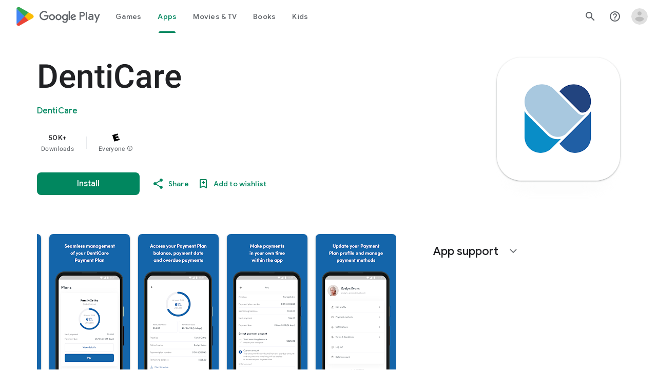

--- FILE ---
content_type: text/javascript; charset=UTF-8
request_url: https://www.gstatic.com/_/boq-play/_/js/k=boq-play.PlayStoreUi.en_US.Vpng-i7uXVc.2021.O/ck=boq-play.PlayStoreUi.qyunIy1XVR0.L.B1.O/am=G5Z7gD3vDwAASTDg98R_2BY/d=1/exm=A7fCU,ArluEf,BBI74,BVgquf,BfdUQc,EFQ78c,GkRiKb,IJGqxf,IZT63,IcVnM,JH2zc,JNoxi,JWUKXe,KUM7Z,LCkxpb,LEikZe,LvGhrf,MI6k7c,MdUzUe,MpJwZc,NkbkFd,NwH0H,O1Gjze,O6y8ed,OTA3Ae,PHUIyb,PrPYRd,QIhFr,RMhBfe,RQJprf,RqjULd,RyvaUb,SdcwHb,SpsfSb,UUJqVe,Uas9Hd,Ulmmrd,V3dDOb,WO9ee,XVMNvd,Z5uLle,ZDZcre,ZwDk9d,_b,_tp,aTwUve,aW3pY,byfTOb,chfSwc,dfkSTe,e5qFLc,fI4Vwc,fl2Zj,gychg,hKSk3e,hc6Ubd,indMcf,kJXwXb,kjKdXe,lazG7b,lpwuxb,lsjVmc,lwddkf,m9oV,mI3LFb,mdR7q,n73qwf,nKuFpb,oEJvKc,p3hmRc,pCKBF,pYCIec,pjICDe,pw70Gc,rpbmN,sJhETb,soHxf,t1sulf,tBvKNb,tKHFxf,vNKqzc,vrGZEc,w9hDv,wg1P6b,ws9Tlc,xQtZb,xUdipf,ywOR5c,z5Gxfe,zBPctc,zbML3c,zr1jrb/excm=_b,_tp,appdetailsview/ed=1/wt=2/ujg=1/rs=AB1caFWIgHBuUSs3f3SAWGhj4WCHYiawbg/ee=EVNhjf:pw70Gc;EmZ2Bf:zr1jrb;Hs0fpd:jLUKge;JsbNhc:Xd8iUd;K5nYTd:ZDZcre;LBgRLc:SdcwHb;Me32dd:MEeYgc;NJ1rfe:qTnoBf;NPKaK:SdcwHb;NSEoX:lazG7b;Pjplud:EEDORb;QGR0gd:Mlhmy;Rdd4dc:WXw8B;SNUn3:ZwDk9d;ScI3Yc:e7Hzgb;Uvc8o:VDovNc;YIZmRd:A1yn5d;a56pNe:JEfCwb;cEt90b:ws9Tlc;d0xV3b:KoEHyd;dIoSBb:SpsfSb;dowIGb:ebZ3mb;eBAeSb:zbML3c;iFQyKf:QIhFr;ikbPFc:UfnShf;lOO0Vd:OTA3Ae;nAu0tf:z5Gxfe;oGtAuc:sOXFj;pXdRYb:MdUzUe;qQEoOc:KUM7Z;qafBPd:yDVVkb;qddgKe:xQtZb;sgjhQc:bQAegc;wR5FRb:O1Gjze;wZnI8b:Oh9t6d;xqZiqf:BBI74;yEQyxe:TLjaTd;yxTchf:KUM7Z;zxnPse:GkRiKb/dti=1/m=sOXFj,q0xTif,Z5wzge
body_size: 84247
content:
"use strict";this.default_PlayStoreUi=this.default_PlayStoreUi||{};(function(_){var window=this;
try{
_.yV=function(a){return"Rated "+a+" stars out of five stars"};
var f_b,i_b;_.h_b=function(a,b){b!=null&&b.O()>0&&(a.open("div","mzPddd"),a.ha(f_b||(f_b=["class","pf5lIe"])),a.W(),a.U("wb5Mjc"),_.g_b(a,b.O(),"L0jl5e bUWb7c","vQHuPe bUWb7c",b.H()),a.V(),a.close())};
_.g_b=function(a,b,c,d,e){var f=Math.floor(b);a.open("div","D5jpjf");a.ha(i_b||(i_b=["role","img"]));a.ma("aria-label",_.yV(e??""+b));a.W();e=b-f;f=Math.max(0,Math.ceil(f));for(let g=0;g<f;g++)a.open("div","CPcfF"),a.ma("class",d),a.W(),a.close();e>0&&(a.open("div","j3pqac"),a.ma("class",c+" cm4lTe"),a.W(),a.va("div","UZExhf"),a.ma("class",d+" D3FNOd"),a.ma("style","width: "+_.Aq(e*100)+"%"),a.W(),a.close(),a.close());b=Math.max(0,Math.ceil(5-Math.ceil(b)));for(d=0;d<b;d++)a.open("div","pai7xd"),
a.ma("class",c),a.W(),a.close();a.Da()};
_.j_b=function(a,b){if(b!=null&&_.Ph(b.H())>0){const c=_.eR(new _.dR("{COUNT,plural,=1{1 rating}other{{LOCALIZED_COUNT} ratings}}"),{COUNT:_.Ph(b.H()),LOCALIZED_COUNT:""+b.O()});a.open("span","q7BDy");a.ma("class","");a.ma("aria-label",c);a.W();a.print(b.O());a.close()}};
_.B2b=function(a,b,c,d,e){a.open("a","rnNmqe");e&&a.ma("jsname",e);_.iN(a,_.fN(c??""));_.A2b(a,d);a.W();a.print(b??"");a.Da()};_.A2b=function(a,b){a.ma("class","hrTbp "+(b??""))};_.UW=function(a,b,c){a.open("div","VzExhe");a.ma("class","JHTxhe IQ1z0d"+(c?" YjpPef":""));a.W();a.print(b);a.Da()};
_.C2b=function(a,b){a="click:cOuCgd"+(a?"(preventDefault=true)":"")+"; mousedown:UX7yZ";a+="; mouseup:";a+="lbsD7e";a+="; mouseenter:";a+="tfO1Yc";a+="; mouseleave:";a+="JywGue";a+="; focus:";a+="AHmuwe";a+="; blur:";a+="O22p3e";a+="; contextmenu:";a+="mg9Pef";a+=";";return a+=b?"touchstart:p6p2H; touchmove:FwuNnf; touchend:yfqBxc(preventDefault=true); touchcancel:JMtRjd;":""};var E2b,D2b,H2b,I2b;_.F2b=function(a,b,c){a.oc(D2b,"TMU4kd","div",b,c,E2b)};E2b=function(a,b){const c=b.jscontroller;_.G2b(a,_.hq({jscontroller:c?c:"VXdfxd",Ea:(b.Ea??"")+(this.ka?" u3bW4e":"")+(this.H?" qs41qe":"")+(this.O?" j7nIZb":"")+(this.na?" M9Bg4d":"")},b))};D2b=class extends _.oN{constructor(){super();this.O=this.H=this.ka=!1;this.na=!0}wa(a){this.ka=a;return this}Yu(){return this.H}setActive(a){this.H=a;return this}qa(a){this.O=a;return this}Ba(a){this.na=a}Cd(){return this.data.content}Ax(){return this.data.ariaDescribedBy}vd(){return this.data.ariaLabel}He(){return this.data.attributes}};
_.G2b=function(a,b){const c=b.content,d=b.jsaction,e=b.Ye,f=b.jslog,g=b.Ci,h=b.role,k=b.tabindex,m=b.ud,n=b.Ag,q=b.Pv,t=b.og,w=b.Bg,y=b.XV,z=b.ariaLabel,E=b.attributes,B=b.ofa,F=_.Z(Q=>{_.kN(m)?(Q.open("a","Ajuk1"),Q.ma("class","FKF6mc TpQm9d"+(q?" "+q:"")),Q.ma("href",_.yq(m)),n&&Q.ma("target",n),(_.kN(z)||_.kN(w))&&Q.ma("aria-label",_.qq(z??w)),f?Q.ma("jslog",f):g&&Q.ma("jslog",g+"; track:click"),_.kN(t)&&_.iN(Q,_.fN(t)),Q.W(),_.kN(c)&&Q.print(c),Q.close()):_.kN(c)&&Q.print(c)}),K=_.hN(Q=>{_.kN(E)&&
_.iN(Q,_.fN(E));B&&Q.ma("data-stop-enter-keydown","true");if(_.kN(w)){y&&Q.ma("data-tooltip-position",y);const ba=y??"bottom";Q.ma("data-tooltip-vertical-offset",ba=="bottom"?"-12":ba=="top"?"12":"0");Q.ma("data-tooltip-horizontal-offset",ba=="right"?"-12":ba=="left"?"12":"0")}});H2b(a,_.hq({jsaction:_.C2b(!(!e||_.kN(m)),!_.kN(m))+(d?";"+d:""),role:_.kN(m)?"presentation":h,tabindex:_.kN(m)?-1:k,ariaLabel:_.kN(m)?null:z,content:F,attributes:K},b))};
H2b=function(a,b){const c=b.content,d=b.Ea,e=b.jscontroller,f=b.jsaction,g=b.jsname,h=b.jslog,k=b.role,m=b.Ci,n=b.attributes,q=b.disabled,t=b.hidden,w=b.id,y=b.tabindex,z=b.ud,E=b.title,B=b.Bg,F=b.ariaDescribedBy,K=b.ariaLabel;b=b.RU;a.open("div","TMU4kd");a.ha(I2b||(I2b=["jsshadow",""]));a.ma("role",k?k:"button");w&&a.ma("id",w);a.ma("class","U26fgb"+(d?" "+d:"")+(q?" RDPZE":""));_.kN(z)||(h?a.ma("jslog",h):m&&a.ma("jslog",m+"; track:JIbuQc"));e&&a.ma("jscontroller",e);f&&a.ma("jsaction",f);g&&a.ma("jsname",
g);F&&a.ma("aria-describedby",F);_.kN(K)?a.ma("aria-label",_.qq(K)):_.kN(B)&&a.ma("aria-label",_.qq(B));a.ma("aria-disabled",q?"true":"false");_.kN(z)||a.ma("tabindex",""+(q?-1:y??0));t&&a.ma("style","display: none;");(b||_.iq(b,0))&&a.ma("data-response-delay-ms",""+b);_.kN(E)&&a.ma("title",_.qq(E));_.kN(B)&&a.ma("data-tooltip",_.qq(B));_.kN(n)&&_.iN(a,_.fN(n));a.W();_.kN(c)&&a.print(c);a.Da()};
var N2b=function(a,b,c){const d=b.label,e=b.Ea;_.F2b(a,_.hq({content:_.Z(f=>{f.open("div","LajoG");f.ha(J2b||(J2b=["class","Vwe4Vb MbhUzd","jsname","ksKsZd"]));f.W();f.close();f.open("div","wl6TIe");f.ha(K2b||(K2b=["class","ZFr60d CeoRYc"]));f.W();f.close();f.open("span","kdzLWb");f.ha(L2b||(L2b=["jsslot","","class","CwaK9"]));f.W();_.kN(d)&&(f.open("span","NcYrjf"),f.ha(M2b||(M2b=["class","RveJvd snByac"])),f.W(),f.print(d),f.close());f.close()}),Ea:(b.Ou?"A9jyad ":"")+(e?e:"")},b),c)},J2b,K2b,L2b,
M2b;_.O2b=function(a,b,c){var d=b.Ea;b=_.hq({Ea:"C0oVfc"+(d?" "+d:"")},b);d=b.Ea;N2b(a,_.hq({Ea:"O0WRkf oG5Srb"+(d?" "+d:"")},b),c)};
_.RX=function(a,b,c,d,e){a.open("i","iMso6");a.ma("class",_.Bq(["quRWN-Bz112c","google-symbols","notranslate",d]));c?(a.ma("role","button"),a.ma("tabindex","0")):a.ma("aria-hidden","true");_.iN(a,_.fN(e??""));a.W();a.print(b);a.Da()};
_.k0=function(a,b){a=_.yq(_.hzc(""+a.MG+b,a.jK??null,a.kK??null,a.hK??null,a.iK??null,a.gK??null));return(0,_.dq)(a)};
_.S0=function(a,b,c,d,e,f,g,h,k,m){_.HU(a,b,c,_.Z(n=>{n.U("PmCkGc");_.R0(n,k);n.V()}),void 0,"BjuOV "+(h?"XJ2H9":"kVsmme")+" "+(d?d:""),e,f,g,void 0,void 0,void 0,m,!1)};_.QDc=function(a,b,c,d,e,f,g,h,k,m,n,q){_.NU(a,b,c,g,void 0,"BjuOV "+(h?"XJ2H9":"kVsmme")+" "+(e?e:""),_.Z(t=>{t.U("g48Fqc");_.R0(t,k);t.V()}),m,f,d,n,q,void 0,void 0,!1)};
_.RDc=function(a,b,c,d,e,f,g,h){const k=_.Z(m=>{m.U("NlZDfb");_.R0(m,g);m.V()});b.U("uv45pc");_.UVb(a,b,c,void 0,"GD4dWd "+(f?"PbwXIf":"")+" "+(e?e:""),void 0,k,void 0,h,d,void 0,void 0,void 0,void 0,void 0,void 0,void 0,void 0,!1);b.V()};_.R0=function(a,b){b&&(a.U("P1KQrc"),_.FN(a,b),a.V())};
var ySc;_.zSc=function(a,b){ySc(a,b.Aa,b.xj)};ySc=function(a,b,c){if(c!=null){const d=_.Z(e=>{c.H()===8&&(e.U("Yo00hf"),e.open("div","YcHuyb"),e.ha(ASc||(ASc=["class","r4QVsd"])),e.W(),e.va("span","EbUfKb"),e.ha(BSc||(BSc=["class","F8FTc"])),e.W(),e.close(),e.text(_.Fk("Parental controls restrict access to this content.")),e.Da(),e.V())});a.U("gRw2Ub");_.dV(a,{Aa:b,body:d});a.V()}};_.zSc.Ha=_.N;var ASc,BSc;
var sTc=class extends _.oN{vd(){return this.data.ariaLabel}Bq(){return this.data.ariaLabelledBy}H(){let a=this.data.ae;return a===void 0?!1:a}O(){let a=this.data.Uh;return a===void 0?!1:a}Wp(){let a=this.data.Pc;return a===void 0?!1:a}He(){return this.data.attributes}},tTc,uTc,vTc,wTc,xTc,yTc,zTc,ATc,BTc,CTc,DTc,ETc,FTc,GTc,HTc=function(a,b){const c=b.ariaLabel,d=b.ariaLabelledBy,e=b.jsname,f=b.Ea;var g=b.ae;g=g===void 0?!1:g;var h=b.Uh;h=h===void 0?!1:h;const k=b.Oe;var m=b.Md;m=m===void 0?!1:m;
var n=b.Pc;n=n===void 0?!1:n;const q=b.attributes;b=b.Q7;a.open("button","rviDSd");a.ha(tTc||(tTc="type,button,jsaction,click:cOuCgd; focus:AHmuwe; blur:O22p3e; mousedown:UX7yZ; mouseup:lbsD7e; mouseenter:tfO1Yc; mouseleave:JywGue; touchstart:p6p2H; touchmove:FwuNnf; touchend:yfqBxc; touchcancel:JMtRjd; contextmenu:mg9Pef;,role,switch".split(",")));a.ma("class","VfPpkd-scr2fc "+(h?"VfPpkd-scr2fc-OWXEXe-gk6SMd":"VfPpkd-scr2fc-OWXEXe-uqeOfd")+(f?" "+f:""));e&&a.ma("jsname",e);a.ma("jscontroller","yRgwZe");
k&&_.eN(a);m&&_.cN(a);n&&_.dN(a);_.kN(q)&&_.iN(a,_.fN(q));a.ma("aria-checked",""+(h??!1));c&&a.ma("aria-label",c);d&&a.ma("aria-labelledby",d);g&&a.ma("disabled","");a.W();a.va("div","mf57Xb");a.ha(uTc||(uTc=["class","VfPpkd-l6JLsf"]));a.W();a.close();a.va("div","Z2vypb");a.ha(vTc||(vTc=["class","VfPpkd-uMhiad-u014N"]));a.W();a.va("div","au42fb");a.ha(wTc||(wTc=["class","VfPpkd-uMhiad"]));a.W();a.va("div","iI3c8b");a.ha(xTc||(xTc=["class","VfPpkd-VRSVNe"]));a.W();a.U("IBNT5d");_.uN(a);a.V();a.close();
a.va("div","JAYbGc");a.ha(yTc||(yTc=["jsname","ksKsZd","class","VfPpkd-Qsb3yd"]));a.W();a.close();a.va("div","qYOvVb");a.ha(zTc||(zTc=["class","VfPpkd-lw9akd"]));a.W();a.va("svg","Vu4plb");a.ha(ATc||(ATc=["class","VfPpkd-pafCAf VfPpkd-pafCAf-OWXEXe-IT5dJd","viewBox","0 0 24 24"]));a.W();a.va("path","xar8Ee");a.ha(BTc||(BTc=["d","M19.69,5.23L8.96,15.96l-4.23-4.23L2.96,13.5l6,6L21.46,7L19.69,5.23z"]));a.W();a.close();a.close();a.va("svg","QkSSEf");a.ha(CTc||(CTc=["class","VfPpkd-pafCAf VfPpkd-pafCAf-OWXEXe-Xhs9z",
"viewBox","0 0 24 24"]));a.W();a.va("path","gwoVbe");a.ha(DTc||(DTc=["d","M20 13H4v-2h16v2z"]));a.W();a.close();a.close();a.close();a.close();a.close();a.va("span","ICEo9");a.ha(ETc||(ETc=["class","VfPpkd-DVBDLb-LhBDec-sM5MNb"]));a.W();a.va("div","eDa7ae");a.ha(FTc||(FTc=["class","VfPpkd-DVBDLb-LhBDec"]));a.W();a.close();a.close();a.va("input","ZbFAc");a.ha(GTc||(GTc="jsname YPqjbf type hidden aria-hidden true".split(" ")));g&&a.ma("disabled","");h&&a.ma("checked","");_.kN(b)&&_.iN(a,_.fN(b));a.W();
a.close();a.Da()},ITc=function(a,b,c,d){c=c={ariaLabel:"Family Library Sharing Toggle",ariaLabelledBy:void 0,Ea:"LXctle pBHsAc fKG8ve",jsname:"UsVyAb",ae:!1,Uh:c===void 0?!1:c,Oe:void 0,Md:!1,Pc:!1,attributes:void 0,Q7:d};b.oc(sTc,"rviDSd","button",c,a,HTc)};var KTc,LTc;_.j2=function(a,b,c){var d=b.Aa;const e=b.Ca,f=b.tj;b=b.Xe;a.U("TH8Ut");_.JTc(c,a,e.Ka(),_.nj(e,1),f,b,e,d);a.V()};_.j2.Ha=_.N;_.JTc=function(a,b,c,d,e,f,g,h){if(d&&e.H()===1&&f.Wd()){const k=f.Wd().H();k&&(_.jj(k,3)||k.H()===4)&&(_.kN(h)?(d=_.Z(m=>{m.U("MxpE5c");KTc(a,m,k,c);m.V()}),b.U("A0Zweb"),_.dV(b,{Ea:"j1J7Vc",Ca:g,Aa:h,body:d})):(b.U("tmn5ne"),KTc(a,b,k,c)),b.V())}};
KTc=function(a,b,c,d){b.open("div","KZoEV");b.ha(LTc||(LTc="class X7dYee jsaction JIbuQc:QLpgpc;gNjHce:iJBMvd;zT3kce:t6g5fb;n6hdpb:tbDJ9d; jsname yKgULe".split(" ")));b.ma("jscontroller","esW0F");b.ma("jsmodel","CiNBJf");b.ma("jsdata",_.Us(d));b.W();b.U("ofBuXb");_.rN(b,"family_home",void 0,void 0,void 0,"U1pfve");b.V();b.text(_.Fk("Family Library"));d=_.hN(e=>{_.iN(e,_.fN(""))});b.U("vkVWnc");ITc(a,b,c.H()===3||c.H()===4,d);b.V();c=_.hN(e=>{_.iN(e,_.fN(""))});b.U("XjFOmf");_.iub(a,b,"Loading spinner for adding or removing a purchase to the Family Library.",
-6,"aZ2wEe",c,void 0,!1);b.V();b.Da()};
var $Tc,aUc,bUc,cUc,dUc,eUc;_.l2=function(a,b,c,d,e,f){c="KC1dQ Usd1Ac AaN0Dd "+(c?" "+c:"");c="VfPpkd-WsjYwc-OWXEXe-INsAgc"+(c?" "+c:"");a.open("div","tuq2nd");a.ma("class","VfPpkd-WsjYwc"+(c?" "+c:""));d&&a.ma("jsname",d);_.kN(e)&&_.iN(a,_.fN(e));a.W();f?(a.open("div","MX5yl"),a.ha($Tc||($Tc=["class","VfPpkd-aGsRMb"])),a.W(),a.print(b),a.close(),a.open("div","Bfaxyc"),a.ha(aUc||(aUc=["class","VfPpkd-Xgjsme-LhBDec"])),a.W(),a.close()):a.print(b);a.U("a6aSDd");_.uN(a);a.V();a.Da()};
_.fUc=function(a,b,c){c="diniL"+(c?" "+c:"");a.open("section","Qr4p8");a.ma("class","VfPpkd-gBNGNe"+(c?" "+c:""));a.W();_.kN(b)&&a.print(b);a.Da()};
_.gUc=function(a,b,c,d){a.open("div","rAqVB");a.ha(dUc||(dUc=["tabindex","0"]));a.ma("class","VfPpkd-EScbFb-JIbuQc"+(c?" "+c:""));a.ma("role","button");_.kN(d)&&_.iN(a,_.fN(d));a.ma("jscontroller","tKHFxf");a.ma("jsaction","click:cOuCgd; mousedown:UX7yZ; mouseup:lbsD7e; mouseenter:tfO1Yc; mouseleave:JywGue; touchstart:p6p2H; touchmove:FwuNnf; touchend:yfqBxc; touchcancel:JMtRjd; focus:AHmuwe; blur:O22p3e; contextmenu:mg9Pef;");a.W();a.print(b);a.open("div","oNdC2c");a.ha(eUc||(eUc=["class","VfPpkd-FJ5hab"]));
a.W();a.close();a.Da()};
_.m2=function(a,b,c,d,e,f){a.open("div","rCD2yf");a.ha(bUc||(bUc=["jsaction","click:cOuCgd; mousedown:UX7yZ; mouseup:lbsD7e; mouseenter:tfO1Yc; mouseleave:JywGue; touchstart:p6p2H; touchmove:FwuNnf; touchend:yfqBxc; touchcancel:JMtRjd; focus:AHmuwe; blur:O22p3e; contextmenu:mg9Pef;"]));a.ma("class","VfPpkd-EScbFb-JIbuQc"+(e?" "+e:""));a.ma("jscontroller","tKHFxf");a.W();a.va("a","aEzVxf");a.ma("class","Si6A0c"+(f?" "+f:""));_.kN(c)&&a.ma("href",_.yq(c));_.kN(d)&&_.iN(a,_.fN(d));a.W();a.print(b);a.close();
a.open("div","LQ8tDc");a.ha(cUc||(cUc=["class","VfPpkd-FJ5hab"]));a.W();a.close();a.Da()};
var hUc,jUc,lUc,mUc,nUc;_.iUc=function(a,b,c){hUc(c,a,b.Aa,b.Bca)};hUc=function(a,b,c,d){const e=a.wm,f=d?.H();if(f&&f.length>0){d=_.hN(h=>{_.iN(h,_.fN(""))});const g=_.Z(h=>{const k=_.Z(m=>{m.U("sZHjOc");_.nq("Xa")(m,{rL:f},a);m.V()});h.U("vrkKHc");_.k2(h,{title:e==="ja"?"\u304a\u3059\u3059\u3081\u306e\u4f5c\u54c1":"Popular titles",content:k},a);h.V()});b.U("sP86Ve");_.dV(b,{Aa:c,attributes:d,jslog:"211002; 1:17500; track:impression;",body:g});b.V()}};_.iUc.Ha=_.N;
var oUc=function(a,b,c){const d=b.rL,e=_.hN(f=>{f.ma("tabindex","0")});_.nU(a,{Ea:"xul3wf",hf:"Lcfjsf",content:_.Z(f=>{const g=d.length;for(let h=0;h<g;h++){const k=d[h],m=_.Z(n=>{n.open("div","tfYWFd");n.ha(jUc||(jUc=["class","hfIXKe"]));n.W();n.U("ol2i6c");_.kUc(c,n,_.CU(k.O()?.getUrl()),"Cover art for "+k.Ga());n.V();n.open("div","QrsXaf");n.W();n.open("div","mdNLvb");n.ha(lUc||(lUc=["class","NlS5xc"]));n.W();n.print(k.Ga());n.close();n.open("span","OVFJ0");n.ha(mUc||(mUc=["class","MNiakc"]));
n.W();n.print(k.H());n.close();n.open("p","X0G8se");n.ha(nUc||(nUc=["class","dhfIFb"]));n.W();n.print(k.Mb());n.close();n.close();n.close()});f.Ec(k.Ga());_.oU(f,m,"LSVrad",e);f.Ic()}})},c)};_.R("Xa","",0,oUc);oUc.Ha=_.N;_.kUc=function(a,b,c,d){const e=_.hN(f=>{f.ma("itemprop","image");f.ma("load","lazy")});b.U("zpuBT");_.GU(a,b,200,148,c,void 0,"BxDeNe",void 0,d,e);b.V()};
var rUc=function(a,b,c){const d=b.rL,e=_.hN(f=>{f.ma("tabindex","0")});_.nU(a,{Ea:"xul3wf",hf:"Lcfjsf",content:_.Z(f=>{const g=d.length;for(let h=0;h<g;h++){const k=d[h];k.ka()&&k?.Yb()?.qa()?(f.Ec(k.Ga()),pUc(c,f,k,e)):(f.Ec(k.Ga()),qUc(c,f,k,e));f.Ic()}})},c)};_.R("Xa","",1,rUc);rUc.Ha=_.N;
var qUc=function(a,b,c,d){const e=_.Z(f=>{f.open("div","R5mQfc");f.ha(sUc||(sUc=["class","hfIXKe"]));f.W();f.U("ZjIkie");_.kUc(a,f,_.CU(c.O()?.getUrl()),c.Ga());f.V();f.open("div","FqlQGd");f.W();f.open("div","nW9VCc");f.ha(tUc||(tUc=["class","NlS5xc"]));f.W();f.print(c.Ga());f.close();f.open("p","Gnscwf");f.ha(uUc||(uUc=["class","MNiakc"]));f.W();f.print(c.H());f.close();f.open("p","ZBic8c");f.ha(vUc||(vUc=["class","dhfIFb"]));f.W();f.print(c.Mb());f.close();f.close();f.close()});b.Ec(c.Ga());_.oU(b,
e,"LSVrad",d);b.Ic()},sUc,tUc,uUc,vUc,pUc=function(a,b,c,d){const e=_.Z(f=>{f.open("div","sO3Gzb");f.Ve(g=>{g.ha(wUc||(wUc=["class","hfIXKe"]));g.W();const h=_.Z(k=>{k.open("div","cDQVZe");k.W();k.U("TrsZqd");_.kUc(a,k,_.CU(c.O()?.getUrl()),c.Ga());k.V();k.open("div","sNxbpd");k.W();k.open("div","xBm1ed");k.ha(xUc||(xUc=["class","NlS5xc"]));k.W();k.print(c.Ga());k.close();k.open("p","GmkcQc");k.ha(yUc||(yUc=["class","MNiakc"]));k.W();k.print(c.H());k.close();k.open("p","REY7Pe");k.ha(zUc||(zUc=["class",
"dhfIFb"]));k.W();k.print(c.Mb());k.close();k.close();k.close()});g.U("vGzPbd");_.m2(g,h,(0,_.dq)(_.yq(_.CU(c?.Yb()?.H())??"")),void 0,"m6g7Od","Wfeoeb");g.V();g.close()})});b.Ec(c.Ga());_.oU(b,e,"ZtnFvf LSVrad",d,void 0,void 0,"233452; 1:17501; track:click,impression;");b.Ic()},wUc,xUc,yUc,zUc;
var AUc,BUc,CUc,DUc,EUc,FUc,IUc,HUc,JUc,KUc;
_.n2=function(a,b,c,d,e,f,g,h,k,m,n){h=h===void 0?!1:h;n=n===void 0?!1:n;b.open("div","k0ZYFd");b.ha(AUc||(AUc=["class","tU8Y5c"]));b.W();b.va("div","L21Az");m&&b.ma("class","P9KVBf");b.W();b.va("div","al6JId");b.ha(BUc||(BUc=["class","dzkqwc"]));_.iN(b,_.fN(""));b.W();m="wkMJlb "+(h?"DAXFJc":"YWi3ub");b.va("div","SmtE1c");b.ma("class",m);b.W();_.kN()&&(b.open("div","iR9EDd"),b.ha(CUc||(CUc=["class","smjjUc"])),b.W(),b.print(void 0),b.close());b.print(c);b.close();b.close();b.close();b.va("div","ADAmze");
b.ma("class",m);b.W();_.kN(f)&&(b.open("div","gJ9J0c"),b.ha(DUc||(DUc=["class","F0CGId"])),_.iN(b,_.fN("")),b.W(),b.print(f),b.close());b.open("div","lcF2z");b.ha(EUc||(EUc=["class","nRgZne"]));_.iN(b,_.fN(""));b.W();b.va("div","bRAXRd");b.ma("class",k?"qZmL0":"srfs5");_.iN(b,_.fN(""));b.W();b.print(d);_.kN(g)&&(b.open("div","ygMIQ"),b.ha(FUc||(FUc=["class","atOvg"])),_.iN(b,_.fN("")),b.W(),b.print(g),b.close());b.close();n?(b.U("qabcwd"),b.oc(_.GUc,"aNhcT","div",{Uda:e,cha:h,mga:k},a,HUc)):(b.U("aue77b"),
b.open("div","F5FTic"),b.ma("class",k?"o45e4d":"srfs5"),b.W(),b.print(e),b.Da());b.V();_.kN(g)&&(b.open("div","yPviIc"),b.ha(IUc||(IUc=["class","OaCuEc"])),_.iN(b,_.fN("")),b.W(),b.print(g),b.close());b.close();_.kN()&&(b.open("div","ojrPGf"),_.iN(b,_.fN("")),b.W(),b.print(void 0),b.close());b.close();b.Da()};
HUc=function(a,b){const c=this.H,d=this.O,e=b.Uda,f=b.cha;b=b.mga;a.open("div","aNhcT");a.ha(JUc||(JUc=["jsaction","rcuQ6b:fyoFsc"]));a.ma("class",(b?"o45e4d":"srfs5")+(c?" Zmm8o":"")+(d?" owletd "+(f?"tc8wJ":"DDv5Bb"):""));_.iN(a,_.fN(""));a.ma("jscontroller","meQsc");a.W();a.va("div","TkAyk");a.ha(KUc||(KUc=["jsname","Ie9sOb"]));a.W();a.print(e);a.close();a.Da()};_.GUc=class extends _.oN{constructor(){super();this.O=this.H=!1}};
var WUc,XUc,YUc,ZUc,$Uc,aVc,bVc,cVc,dVc,eVc;
YUc=function(a,b){const c=this.Xc,d=this.H,e=b.wx;var f=b.Pg;const g=b.Ko;var h=b.attributes,k=b.Mv,m=b.uid;b=b.My;a.open("div","yZGXpc");a.ha(WUc||(WUc=["role","radiogroup","jsaction","mouseleave:smST1;rcuQ6b:npT2md"]));a.ma("aria-label","Rate this item out of five stars");a.ma("class",(b??"")+" FUY6v");k&&a.ma("jsname",k);m&&a.ma("data-uid",m);_.kN(h)&&_.iN(a,_.fN(h));a.ma("jscontroller","bKbduc");a.W();h=d>-1;k=Math.floor(_.oM(f,1));f=Math.ceil(_.oM(f,1));for(m=0;m<5;m++){b=m+1;const n=h&&d>=b,
q=!h&&b===1||h&&d<=b&&d>b-1;a.Ec(b);a.open("span",void 0);a.ha(XUc||(XUc="role,radio,jsaction,mouseenter:LagD9; click:XtIRsb; keydown:oUl1Cc,jsname,fI6EEc".split(",")));a.ma("aria-label",_.eR(new _.dR("{COUNT_1,plural,=1{1 star out of five stars}other{{COUNT_2} stars out of five stars}}"),{COUNT_1:b,COUNT_2:""+b}));q&&(b>1||n)?(a.ma("tabindex","0"),a.ma("aria-checked","true")):(q?a.ma("tabindex","0"):a.ma("tabindex","-1"),a.ma("aria-checked","false"));a.ma("class",e);a.ma("data-number",""+b);a.W();
n||!h&&b<=k?(b=_.Z(t=>{t.U("V3VZee");_.GZb(t);t.V()}),a.U("d7WHuc"),_.sN(a,b,void 0,g)):h&&d<b||!h&&b>f?(b=_.Z(t=>{t.U("NZWoFb");_.GZb(t);t.V()}),a.U("JmadEc"),_.sN(a,b,void 0,"Wi7KIe")):(b=_.Z(t=>{t.U("dM5hde");t.oc(_.BZb,"dPNiTb","svg",{Ko:g},c,_.zZb);t.V()}),a.U("Q4aloe"),_.sN(a,b));a.V();a.Ic();a.close()}a.Da()};
aVc=function(a,b,c,d){const e=_.hN(f=>{f.ma("aria-checked",c?"true":"false");_.kN(d)&&_.iN(f,_.fN(d))});_.Atb(a,b,_.Z(f=>{_.kN()?f.print(void 0):(f.U("xhmfXc"),_.TVb(f,"check"),f.V())}),void 0,c?" VfPpkd-xl07Ob-ibnC6b-OWXEXe-gk6SMd":"",void 0,"VfPpkd-qPzbhe-JNdkSc-Bz112c","menuitemradio",e)};bVc=function(a,b){a.open("li","oztEee");a.ha(ZUc||(ZUc=["role","none"]));a.W();a.va("ul","sGIRme");a.ha($Uc||($Uc=["class","VfPpkd-qPzbhe-JNdkSc","role","group"]));a.W();a.print(b);a.close();a.Da()};
cVc=function(a,b,c,d){aVc(a,b,c,d)};dVc=function(a,b,c,d,e){const f=_.hN(g=>{_.mvb(g,b,c,500,null,void 0,null,"Describe your experience (optional)",void 0,void 0,void 0,e)});a.open("textarea","AZ3Hod");a.ma("rows","1");a.ma("cols","");_.iN(a,_.fN(f));a.W();a.text(String(d??""));a.Da()};
eVc=function(a,b,c){const d=_.pM(),e=_.pM();_.avb(b,{ariaLabel:void 0,SS:!0,mG:null,jsname:"P2qsb",Ea:"njDCuc",hf:"cfWmIb orScbe kxz0kd edOlkc",label:void 0,KG:null,Sk:d,value:c,Mx:void 0,zg:void 0,Sx:void 0,Rx:void 0,maxLength:500,hE:e,Rq:void 0,Zr:void 0,ae:void 0,zG:!0,attributes:void 0,wG:void 0,kA:!0,Oe:void 0,Md:!0,Pc:!1,ds:void 0,placeholder:"Describe your experience (optional)",BG:!0,fA:_.Z(f=>{const g=_.hN(h=>{_.kN()&&_.iN(h,_.fN())});f.U("GCgQsf");dVc(f,d,e,c,g);f.V()}),Qq:void 0,ui:void 0,
uG:void 0,sG:void 0,tG:void 0,vG:void 0},a)};_.fVc=function(a,b,c,d,e,f,g,h){d=d===void 0?_.mA(new _.Vv,0):d;b.U("qqEeXe");c={wx:"Bp7T9b",Ko:c,Mv:e,Pg:d.O(),uid:f,My:"o9hhOd"+(g?" "+g:""),attributes:h};b.oc(_.sZb,"yZGXpc","div",c,a,YUc);b.V()};var wVc,AVc,BVc,yVc,KVc,RVc,TVc,EVc,XVc,VVc,WVc,GVc,ZVc,YVc,JVc,eWc,$Vc,aWc,bWc,cWc,dWc,gWc,fWc,hWc,iWc,jWc,kWc,lWc,kVc,nWc,mWc,SVc;_.iVc=function(a,b,c){a.oc(gVc,"EjA6Vc","div",b,c,hVc)};_.iVc.Ha=_.N;
var hVc=function(a,b){const c=this.Xc;var d=b.mI;const e=d=d===void 0?[]:d;d=b.DF;const f=d===void 0?!1:d,g=b.title,h=b.Su;d=b.Gv;const k=d===void 0?!1:d;d=b.Mp;const m=d===void 0?!1:d,n=b.re,q=b.Lg,t=b.Ys,w=b.Af,y=b.icon,z=b.itemId,E=b.un;b=_.hN(B=>{B.ma("jsname","Wlq43e");B.ma("jsmodel","VxMmv;hc6Ubd");B.ma("jsdata",_.Us(z)+" "+_.Us(E??new _.jw)+" "+_.Us(t));B.ma("data-is-edit-review",""+k);B.ma("data-force-enable-submit",""+f);w&&B.ma("data-initial-form-factor",""+w)});d=_.Z(B=>{B.U("h0CVwe");
var F={Dd:z.O(),DF:f};B.oc(_.jVc,"BTnMM","div",F,c,kVc);B.V()});_.V_b(c,a,_.Z(B=>{B.U("eHolJd");var F={title:g,icon:y,Dd:z.O(),Lg:q};B.oc(lVc,"W9p2wc","div",F,c,mVc);B.V()}),_.Z(B=>{B.U("OGtuDd");var F={Lg:q,Cs:e,un:E,Dd:z.O(),Af:w,Gv:k,Su:h,re:n,Mp:m};B.oc(nVc,"tttNXc","div",F,c??{},oVc);B.V()}),_.nq("$a")(null,c),_.nq("ab")(null,c),d,b,k?"Edit review dialog.":"Create review dialog.")},gVc=class extends _.oN{Ga(){return this.data.title}Gg(){return this.data.re}cj(){return this.data.Lg}Va(){return this.data.icon}Ka(){return this.data.itemId}};
_.R("$a","",0,function(){return"YljdFe"});_.R("ab","",0,function(){return"k1oC0"});var mVc=function(a,b){const c=b.icon,d=b.Dd,e=b.Lg;_.n1(this.Xc,a,b.title.lb(),_.pVc(d,e),c?.H())},lVc=class extends _.oN{Ga(){return this.data.title}Va(){return this.data.icon}dj(){return this.data.Dd}cj(){return this.data.Lg}},qVc=function(a,b){return _.nq("bb")(a,b)};
_.R("bb","",0,function(a,b){let c="";switch(a.qZ){case 1:c+="Phone";break;case 2:c+="Tablet";break;case 3:c+="Watch";break;case 4:c+="Chromebook";break;case 5:c+="TV";break;case 6:c+="Car";break;case 8:a=c,b=_.nq("cb")(null,b),c=a+b}return c});var rVc=function(a,b){return _.nq("db")(a,b)};
_.R("db","",0,function(a,b){let c="";switch(a.K2){case 1:c+="phone_android";break;case 2:c+="tablet_android";break;case 3:c+="watch";break;case 4:c+="laptop";break;case 5:c+="tv";break;case 6:c+="directions_car_filled";break;case 8:a=c,b=_.nq("eb")(null,b),c=a+b}return c});
var sVc=function(a,b,c){_.nq("fb")(a,b,c)},uVc=function(a,b,c){b=b.Af;a.open("div","yYOXtc");a.ha(tVc||(tVc=["class","aazPze"]));a.W();switch(b){case 1:a.text(_.Fk("Rate this app for phone"));break;case 2:a.text(_.Fk("Rate this app for tablet"));break;case 3:a.text(_.Fk("Rate this app for watch"));break;case 4:a.text(_.Fk("Rate this app for Chromebook"));break;case 5:a.text(_.Fk("Rate this app for TV"));break;case 6:a.text(_.Fk("Rate this app for car"));break;case 8:a.U("kI931e"),_.nq("gb")(a,null,
c),a.V()}a.Da()};_.R("fb","",0,uVc);uVc.Ha=_.N;
var tVc,vVc=function(a,b,c){_.nq("hb")(a,b,c)},xVc=function(a,b,c){b=b.Af;a.open("div","NbdPve");a.ha(wVc||(wVc=["class","aazPze"]));a.W();switch(b){case 1:a.text(_.Fk("Rate this game for phone"));break;case 2:a.text(_.Fk("Rate this game for tablet"));break;case 3:a.text(_.Fk("Rate this game for watch"));break;case 4:a.text(_.Fk("Rate this game for Chromebook"));break;case 5:a.text(_.Fk("Rate this game for TV"));break;case 6:a.text(_.Fk("Rate this game for car"));break;case 8:a.U("j2Fiif"),_.nq("ib")(a,
null,c),a.V()}a.Da()};_.R("hb","",0,xVc);xVc.Ha=_.N;
AVc=function(a,b){const c=this.Xc,d=this.H,e=b.Lk,f=b.description,g=b.Dd,h=b.GM,k=b.HM,m=b.Pg,n=b.re,q=b.Cs,t=b.EN,w=b.Su,y=b.Lg,z=b.Gv,E=b.Hw;b=b.Mp;a.open("div","CvUHvb");a.ha(yVc||(yVc=["jsaction","FzgWvd:iF1Gec(pzCKEc)"]));a.ma("jscontroller","JxFrS");a.W();a.U("abznMb");_.nq("kb")(a,{GM:h,HM:k,EN:t,Dd:g,Lk:e},c);a.V();w&&(a.U("DACZAc"),zVc(c,a,n,d,y,z),a.V());a.U("ktN8Ib");_.nq("jb")(a,{fha:!1,Lk:e,description:f,Dd:g,Pg:m,Cs:q,Hw:E,Mp:b},c);a.V();a.Da()};BVc=function(a){this.H=a.Af};
_.CVc=class extends _.oN{constructor(){super();this.H=void 0;this.zh=BVc}Mb(){return this.data.description}dj(){return this.data.Dd}Gg(){return this.data.re}cj(){return this.data.Lg}};
KVc=function(a,b,c){const d=b.Lk,e=b.description,f=b.Dd,g=b.Pg,h=b.Cs,k=b.Hw;b=b.Mp;a.open("div","UuBKe");a.W();a.U("Xre1cc");a.oc(_.DVc,"GGw5Pe","div",{Pg:g??0,Lk:d},c,EVc);a.V();a.U("F25Wre");a.oc(_.FVc,"M1Nwye","div",{description:e??""},c,GVc);a.V();a.open("div","sFd4Se");a.ha(HVc||(HVc=["class","GR37Ed"]));a.W();a.U("xwaBoc");_.nq("mb")(a,{Dd:f,Lk:d},c);a.V();a.close();b||(a.U("YFOQ6"),a.oc(_.IVc,"uZg7Nd","div",{Cs:h,Hw:k,Lk:d},c,JVc),a.V());a.Da()};_.R("jb","",0,KVc);KVc.Ha=_.N;
var HVc,NVc=function(a,b,c){const d=b.GM,e=b.HM;b=b.EN;a.open("div","gmaQD");a.ha(LVc||(LVc=["class","B6OPpd"]));a.W();a.U("x7TOsb");_.GU(c,a,42,42,d,void 0,"FKQO6",void 0,e);a.V();a.open("div","DbvCke");a.ha(MVc||(MVc=["class","pH8Kj"]));a.W();a.print(b);a.close();a.Da()};_.R("kb","",0,NVc);NVc.Ha=_.N;
var LVc,MVc,zVc=function(a,b,c,d,e,f){b.open("div","rxlPJe");b.ha(OVc||(OVc=["class","AMTWz"]));b.W();const g=c.Or()?.Kr(),h=g.length;for(let m=0;m<h;m++)if(d===g[m]){var k="";k+=rVc({K2:d},a);k==="head_mounted_device"?(b.open("i","w5vGDb"),b.ha(PVc||(PVc=["class","google-symbols notranslate","aria-hidden","true"])),b.W(),b.print(k),b.close()):(b.U("vu9Ru"),_.rN(b,k),b.V())}e?.Eh()?.[0].H().startsWith("GAME")?(b.U("ZLtayb"),vVc(b,{Af:d},a)):(b.U("tZ9lqf"),sVc(b,{Af:d},a));b.V();f||(e=_.Z(m=>{const n=
_.hN(q=>{_.Itb(q);_.iN(q,_.fN(""))});m.U("G2lmub");_.LU(a,m,"Change",void 0,void 0,void 0,void 0,n);m.V()}),f=_.Z(m=>{const n=_.Z(q=>{const t=_.Z(w=>{const y=c.Or()?.Kr(),z=y.length;for(let E=0;E<z;E++){const B=y[E],F=_.hN(K=>{K.ma("data-option",""+B)});w.U("UVRsUe");cVc(w,qVc({qZ:B},a),d===B,F);w.V()}});q.U("OUMVXb");bVc(q,t);q.V()});m.U("ejpZJb");_.Btb(a,m,n,"Select from the following form factors.","Opz00c",void 0,void 0,!0);m.V()}),b.U("h9Wl1d"),_.Etb(a,b,e,f,"pzCKEc"),b.V());b.Da()},OVc,PVc,
oVc=function(a,b){const c=this.Xc;var d=this.H;const e=b.Cs,f=b.Dd,g=b.Su,h=b.re,k=b.Mp,m=b.Lg,n=b.Gv;var q=b.un;b=c.RD;a.open("div","tttNXc");a.W();const t=q?.eO(),w=q?.qu();q=q?.pu();const y=_.PUc({Dd:f},c);if(d){var z=_.nq("lb")({RD:b},c);z=(0,_.dq)(""+z);a.U("jkL8le");d={Lg:m,Lk:y,description:q??"",Af:d,Gv:n,Dd:f,GM:z,HM:"Profile picture",Pg:w??0,Cs:e,Hw:t,EN:b?.getName(),Su:g,re:h,Mp:k};a.oc(_.CVc,"CvUHvb","div",d,c,AVc)}else a.U("NsaYKd"),_.nq("jb")(a,{fha:!0,Lk:y,description:q??"",Dd:f,Pg:w??
0,Cs:e,Hw:t,Mp:k},c);a.V();a.Da()},QVc=function(a){this.H=a.Af??null},nVc=class extends _.oN{constructor(){super();this.H=void 0;this.zh=QVc}dj(){return this.data.Dd}Gg(){return this.data.re}cj(){return this.data.Lg}};_.R("lb","",0,function(a){a=a||{};a=_.CU(a.RD?.H());a=_.yq(_.KM(a,_.vM(_.zM(_.yM(_.xM(_.wM(new _.AM,!0),!0),!0),!0),42)));a=(0,_.dq)(a);return(0,_.dq)(""+a)});
var UVc=function(a,b,c){const d=b.Dd;b=b.Lk;a.open("div","pREuQc");a.ha(RVc||(RVc=["class","q0hsib"]));a.W();a.U("HW3NMe");_.jN(a,SVc,{Dd:d},c);a.V();a.text(" ");a.open("a","Hwf12c");a.ha(TVc||(TVc=["href","https://play.google.com/about/comment-posting-policy/","target","_blank"]));a.ma("class",b+" Q2u39c");a.ma("aria-label","Learn more about Ratings and Reviews on the Play Store.");a.W();a.text(_.Fk("Learn more"));a.close();a.Da()};_.R("mb","",0,UVc);UVc.Ha=_.N;
EVc=function(a,b){const c=this.Xc,d=this.H;b=b.Lk;a.open("div","GGw5Pe");a.ha(VVc||(VVc="class wtdZ1c jsname Iykmcb jsaction sFT4ie:hKFgsd;p8MOz:Z3OzAe".split(" ")));a.ma("jscontroller","vziczb");a.W();a.va("div","gmOYmb");a.ha(WVc||(WVc=["class","ERjVt"]));a.W();a.U("uDZ6fd");_.fVc(c,a,b,_.mA(new _.Vv,d),"RtxKwc",void 0,"zr0aGc");a.V();a.close();a.Da()};XVc=function(a){this.H=a.Pg};_.DVc=class extends _.oN{constructor(){super();this.H=void 0;this.zh=XVc}};
GVc=function(a){const b=this.Xc,c=this.H;a.open("div","M1Nwye");a.ha(YVc||(YVc="class wtdZ1c jsname q2dwnb jsaction change:Xv5Jze;XcUkee:Q8cUMb".split(" ")));a.ma("jscontroller","O70t0b");a.W();a.U("ATZal");eVc(b,a,c);a.V();a.Da()};ZVc=function(a){this.H=a.description};_.FVc=class extends _.oN{constructor(){super();this.H=void 0;this.zh=ZVc}Mb(){return this.data.description}};
JVc=function(a,b){const c=this.Xc;var d=this.H;const e=b.Cs;b=b.Lk;a.open("div","uZg7Nd");a.ha($Vc||($Vc=["jsaction","sFT4ie:aaSUN;dYek9b:NEMuVc"]));a.ma("jscontroller","a6aYN");a.W();if(e.length>0){a.open("div","qy2xeb");a.ha(aWc||(aWc=["class","Qap6Zd wtdZ1c"]));a.W();a.text(_.Fk("Tell us more (optional)"));a.close();a.open("div","RUCWdc");a.ha(bWc||(bWc=["class","DfQkVd"]));a.W();d=d?_.TUc(d):[];const f=e.length;for(let g=0;g<f;g++){const h=e[g],k=h.ka()?.H()?.H(),m=d.filter(n=>_.I(n,1)===k);if(k){const n=
_.Z(q=>{if(!cWc["\u00010\u0001"]){cWc["\u00010\u0001"]=[];const t=/\x01\d+\x01/g;let w=0,y=0,z;do z=t.exec("\u00010\u0001")||void 0,cWc["\u00010\u0001"][y]=[_.Fk("\u00010\u0001".substring(w,z&&z.index)),z&&z[0]],y+=1,w=t.lastIndex;while(z)}for(const t of cWc["\u00010\u0001"])switch(t[0]&&q.text(t[0]),t[1]){case "\u00010\u0001":q.print(_.BU(h.O()))}});a.U("BGUUB");dWc(a,{name:n,xU:_.mA(new _.Vv,m.length>0?m[0]?.H()?.H():0),uid:k,Lk:b},c);a.V()}}a.close()}a.Da()};eWc=function(a){this.H=a.Hw??null};
_.IVc=class extends _.oN{constructor(){super();this.H=void 0;this.zh=eWc}};cWc={};dWc=function(a,b,c){a.oc(fWc,"GiHTIf","div",b,c,gWc)};
gWc=function(a,b){const c=this.Xc,d=b.name,e=b.xU,f=b.uid;b=b.Lk;a.open("div","GiHTIf");a.ha(hWc||(hWc=["class","PuYTX","jsname","DgJRPb"]));a.W();a.va("div","g55K9e");a.ha(iWc||(iWc=["class","qWaare"]));a.W();a.va("div","OSvIP");a.W();a.print(d);a.close();a.open("div","fCE8Df");a.ha(jWc||(jWc=["jsaction","click:xN50Ae"]));a.W();a.va("button","cVAd4");a.ha(kWc||(kWc=["type","submit","jsname","R3Krhf"]));e.O()===0&&a.ma("disabled","");a.ma("class","ID8ywc "+b);a.ma("data-uid",""+f);a.W();a.text(_.Fk("Clear"));
a.close();a.close();a.close();a.va("div","jXTwef");a.ha(lWc||(lWc=["class","mxqmcd"]));a.W();a.U("bg9Epf");_.fVc(c,a,b,e,"ZYc8mc",f,"gbNCWd");a.V();a.close();a.Da()};fWc=class extends _.oN{getName(){return this.data.name}};
kVc=function(a,b){const c=this.Xc,d=this.H;b=b.Dd;a.open("div","BTnMM");a.ha(mWc||(mWc=["class","XlHvpd","jsaction","JIbuQc:HiUbje;Ecg4id:pMvWde;JJIf4b:hoLxWe"]));a.ma("jscontroller","nFQQDd");a.W();const e=_.hN(f=>{_.nq("nb")(f,null,c)});a.U("DNYzme");_.HU(c,a,"Submit",void 0,void 0,_.gWb({Dd:b},c),"lEtlQc",e,!d);a.V();a.Da()};nWc=function(a){this.H=a.DF};_.jVc=class extends _.oN{constructor(){super();this.H=void 0;this.zh=nWc}dj(){return this.data.Dd}};
_.pVc=function(a,b){let c="";switch(a){case 7:a=b?.Eh()?.[0].H().startsWith("GAME")?"Rate this game":"Rate this app";c+=a;break;case 1:c+="Rate this movie";break;case 2:c+="Rate this show";break;case 9:c+="Rate this ebook";break;case 17:c+="Rate this audiobook"}return c};
SVc=function(a){let b="";switch(a.Dd){case 7:b+="Reviews are public and include your account and device info. Everyone can see your Google Account name and photo, and the type of device associated with your review. Developers can also see your country and device information (such as language, model, and OS version) and may use this information to respond to you. Past edits are visible to users and the app developer unless you delete your review.";break;case 1:case 2:case 9:case 17:b+="Reviews are public and include your account and device info. Everyone can see your Google Account name and photo associated with your review. Past edits are visible to users unless you delete your review."}return b};
_.R("cb","",1,function(){return"XR headset"});_.R("eb","",1,function(){return"head_mounted_device"});var pWc=function(a){a.text(_.Fk("Rate this app for XR headset"))};_.R("gb","",1,pWc);pWc.Ha=_.N;var qWc=function(a){a.text(_.Fk("Rate this game for XR headset"))};_.R("ib","",1,qWc);qWc.Ha=_.N;
var RXc=function(a){return _.pVc(a.Dd,a.Lg)};var SXc=function(a,b,c){_.nq("yb")(a,b,c)},UXc=function(a,b,c){const d=b.Af;b=b.re;a.open("div","FpCdlc");a.ha(TXc||(TXc="class{FM7w{jsaction{sG2nqb:oXhYAe{jslog{174271; 1:6078;track:click,impression;".split("{")));a.ma("jscontroller","PIXRjd");_.iN(a,_.fN(""));a.W();const e=(new Map).set(1,"phone_android").set(2,"tablet_android").set(3,"watch").set(4,"laptop").set(5,"tv").set(6,"directions_car_filled"),f=(new Map).set(1,"Phone").set(2,"Tablet").set(3,"Watch").set(4,"Chromebook").set(5,"TV").set(6,
"Car");a.U("LuVTAc");_.J2(c,a,_.B2(_.A2(new _.C2,_.y2(new _.HF,(b.Or()?.Kr()).map(g=>_.D2(_.v2("formFactor_"+g).Gd(d===g).qc(f.get(g)),e.get(g))))),2));a.V();a.Da()};_.R("yb","",0,UXc);UXc.Ha=_.N;
var TXc,VXc=function(a,b,c,d,e,f){c===7?(b=b.Or()?.Kr(),(((b==null?void 0:_.DVb(b,f??null))??null)>=0||d)&&a.print(e)):c!==7&&a.print(e)},WXc=function(a,b,c,d,e,f,g,h){const k=d.Or()?.Kr();if(f===7&&k&&k.length>0&&!g)b.U("cCrpsd"),h(b,{M0:c.Cf().filter(m=>_.zU(k,_.mj(m,17))).map(m=>_.mj(m,17)).length},a),b.V();else if(f!==7||g)b.U("mFdUDe"),h(b,{M0:e},a),b.V()};var XXc;_.O2=function(a,b,c){XXc(c,a,b.Ca,b.Aa,b.OC,b.re,b.Lg)};XXc=function(a,b,c,d,e,f,g){const h=_.jj(c,13),k=_.mj(c,6),m=f??new _.uw,n=e??new _.YE,q=c.Ka().O(),t=!(h||!k);e=_.hN(w=>{_.iN(w,_.fN(""))});_.dV(b,{Ca:c,Aa:d,attributes:e,body:_.Z(w=>{w.U("QutZZd");WXc(a,w,n,m,n.Cf().length,q,t,_.JT(_.IT(YXc),{Lg:g??null,Af:k,Sm:_.jj(c,2),OC:n,Dd:q,re:m,Iea:!(!h||!k),ifa:!(!_.mj(c,12)||!_.N2(m)),g8:_.nj(c,15),Qba:t}));w.V()})})};_.O2.Ha=_.N;
var YXc=function(a,b,c){ZXc(c,a,b.Dd,b.OC,b.M0,b.re,b.ifa,b.Lg,b.Af,b.Sm,b.Iea,b.g8,b.Qba)},ZXc=function(a,b,c,d,e,f,g,h,k,m,n,q,t){const w=q===void 0?!1:q,y=t===void 0?!1:t;e>0&&(q=_.Z(z=>{z.text(_.Fk("My reviews"))}),t=_.Z(z=>{n&&(z.U("ECFRuc"),SXc(z,{Af:k,re:f},a),z.V());const E=_.Z(B=>{B.open("div","Hwz1Id");B.ma("class",(w?"":" h3V8eb")+(m?" viPire":""));B.W();B.U("sA5mqd");_.QXc(a,B,d.Cf()[d.Cf().length-1],f,c,!0,void 0,!1,!0,w);B.V();B.close();if(!w){B.open("div","cjxg2c");m&&B.ma("class",
"viPire");B.ma("jscontroller","rmQtme");B.ma("jsaction",(g?"rcuQ6b:IsO7Eb;":"")+"JIbuQc:nL5Qf");B.W();const F=_.hN(K=>{_.nq("zb")(K,null,a)});B.U("el3lje");_.LU(a,B,"Edit your review",void 0,_.hWb({Dd:c},a),void 0,"jiLaCd",F);B.V();B.close()}});z.U("jgcFwc");VXc(z,f,c,y,E,k);z.V()}),b.U("BqH21c"),_.k2(b,{title:q,FJ:!0,vK:!1,Sm:m,aI:w?"aZlsBf":"",content:t},a),b.V());q=f.Or()?.Kr();if(e=_.N2(f)&&e===0)e=n,e||(e=f.Or()?.Kr(),e=((e==null?void 0:_.DVb(e,k??null))??null)>=0&&q&&q.length>0),e=e||c!==7;
e&&(e=_.Z(z=>{z.U("ywyfod");_.jN(z,RXc,{Dd:c,Lg:h},a);z.V()}),q=_.Z(z=>{c===7?z.text(_.Fk("Tell others what you think.")):z.text(_.Fk("Tell us what you think."))}),t=_.Z(z=>{n&&(z.U("Jd2HLc"),SXc(z,{Af:k,re:f},a),z.V());const E=_.Z(B=>{B.U("baC6Md");$Xc(a,B,c,m,g,w);B.V()});z.U("bTv9Tb");VXc(z,f,c,y,E,k);z.V()}),b.U("eqMAnd"),_.k2(b,{title:e,oo:q,FJ:!0,content:t,Sm:m},a),b.V())};YXc.Ha=_.N;
var $Xc=function(a,b,c,d,e,f){b.open("div","XCSa2e");b.ha(aYc||(aYc=["jsname","f8xRyc"]));b.ma("class",(f?"zh7TGb":"H6372c")+(d?" viPire":""));b.ma("jscontroller","rmQtme");b.ma("jsaction",(e?"rcuQ6b:IsO7Eb;":"")+"sFT4ie:lJ7D6e");b.W();b.va("div","eioFZe");b.ha(bYc||(bYc=["class","WsVJrc"]));b.W();d=_.hN(g=>{_.nq("Bb")(g,null,a)});b.U("ztTzs");_.fVc(a,b,_.PUc({Dd:c},a),void 0,void 0,void 0,"qeidne",d);b.V();b.close();b.va("div","fKTZxb");b.ha(cYc||(cYc=["jsaction","JIbuQc:LOFk8e"]));b.ma("class",
f?"NThy2d":"bkJP6e");b.W();d=_.hN(g=>{_.nq("Ab")(g,null,a)});b.U("fRlave");_.HU(a,b,"Write a review",void 0,void 0,_.gWb({Dd:c},a),"yBTe3",d,void 0,f,void 0,!0);b.V();b.close();b.Da()},aYc,bYc,cYc,dYc=function(a){a.ma("jslog","37960; 1:206; track:click")};_.R("Ab","",0,dYc);dYc.Ha=_.Sp;
var iYc=function(a,b,c){const d=b.Af;b=b.re;a.open("div","w7XWQc");a.ha(hYc||(hYc="class{FM7w{jsaction{sG2nqb:oXhYAe;rcuQ6b:kzbIHe{jslog{174271; 1:6078;track:click,impression;".split("{")));a.ma("jscontroller","PIXRjd");_.iN(a,_.fN(""));a.W();const e=(new Map).set(1,"phone_android").set(2,"tablet_android").set(3,"watch").set(4,"laptop").set(5,"tv").set(6,"directions_car_filled").set(8,"head_mounted_device"),f=(new Map).set(1,"Phone").set(2,"Tablet").set(3,"Watch").set(4,"Chromebook").set(5,"TV").set(6,
"Car").set(8,"XR headset");a.U("VOjDv");_.J2(c,a,_.B2(_.A2(new _.C2,_.y2(new _.HF,(b.Or()?.Kr()).map(g=>_.D2(_.v2("formFactor_"+g).Gd(d===g).qc(f.get(g)),e.get(g))))),2));a.V();a.Da()};_.R("yb","",1,iYc);iYc.Ha=_.N;var hYc;
var YZc;_.ZZc=function(a,b,c){YZc(c,a,b.Ca,b.Aa,b.re,b.UM)};YZc=function(a,b,c,d,e,f){const g=_.hN(h=>{_.iN(h,_.fN(""))});_.dV(b,{Aa:d,attributes:g,body:_.Z(h=>{f.Cf()&&f.Cf().length>0&&(h.open("div","ctrkGc"),h.ha($Zc||($Zc=["class","nT6z"])),h.W(),h.U("Da0S4e"),_.QXc(a,h,f.Cf()[0],e,c.Ka().O(),void 0,!0),h.V(),h.close())})})};_.ZZc.Ha=_.N;var $Zc;
var b_c=function(a,b,c){const d=b.Af,e=b.Rm;if(e){a.open("div","XsLprd");a.ha(a_c||(a_c="class{QKBJgd{jsaction{sG2nqb:oXhYAe{jslog{174271; 1:6074;track:click,impression;".split("{")));a.ma("jscontroller","qfGEyb");_.iN(a,_.fN(""));a.W();const f=(new Map).set(2,"phone_android").set(3,"tablet_android").set(4,"watch").set(5,"laptop").set(6,"tv").set(7,"directions_car_filled"),g=(new Map).set(2,"Phone").set(3,"Tablet").set(4,"Watch").set(5,"Chromebook").set(6,"TV").set(7,"Car");a.U("x3L2Nb");_.J2(c,a,
_.B2(_.A2(new _.C2,_.y2(new _.HF,[2,4,6,7,5,3].filter(h=>_.zU(_.K2(e),h)).map(h=>_.D2(_.v2("formFactor_"+h).Gd(d===h).qc(g.get(h)),f.get(h))))),2),void 0,void 0,!0);a.V();a.close()}};_.R("Xb","",0,b_c);b_c.Ha=_.N;var a_c;var d_c=function(a,b,c,d,e,f){const g=a.en;if(c!==9&&c!==17||g)b.open("span","VIdSyd"),b.ha(c_c||(c_c=["jsaction","JIbuQc:OvI6Fe"])),e&&b.ma("class",e),b.ma("data-item-type",""+c),b.ma("data-enable-ratings-copy-without-device-context",""+(f??!1)),b.ma("jscontroller","jX6UVc"),b.W(),e=_.Z(h=>{h.U("Z4TvEd");_.FN(h,"info_outline");h.V()}),b.U("aIebve"),_.T_b(a,b,c===7?_.TZc():_.UZc(),void 0,d?"B8vmF":"N8A3ib",e,void 0,void 0,void 0,void 0,void 0,void 0,void 0,void 0,void 0,void 0,""),b.V(),b.close()},
c_c;var e_c;_.S2=function(a,b,c){e_c(c,a,b.Ca,b.Aa,b.Hb,b.Ia,b.ZK,b.qp,b.re,b.Rm)};
e_c=function(a,b,c,d,e,f,g,h,k,m){f=f??new _.DB;const n=f.getItem()?.Ob()?.Nc()?.JR()?.tR(),q=g??new _.YE,t=_.jj(c,10),w=c.Ka().O(),y=_.jj(c,4),z=f.getItem()?.Rd()?f.getItem().Ob().Nc():f?.getItem()?.Qe()?_.Gw(f.getItem()).Nc():f?.getItem()?.Rk()?_.cB(f.getItem()).Nc():f?.getItem()?.Mq()?_.dB(f.getItem()).Nc():f?.getItem()?.Le()?_.Hw(f.getItem()).Nc():h,E=n?.YR()?_.rj(n,1):_.mj(c,5);c=_.hN(B=>{_.iN(B,_.fN(""))});g=_.Z(B=>{if(_.Ph(z?.H()?.H())){const F=_.Z(fa=>{fa.text(_.Fk("Ratings and reviews"))}),
K=_.Z(fa=>{fa.U("Ju9Z9d");fa.U("O1uxkf");d_c(a,fa,w,!0,y?"NHV5Cb":"gy9zre",t);fa.V();fa.V()}),Q=_.Z(fa=>{if(E){fa.U("sGVII");var U={Af:_.Jt(E),Rm:m};_.nq("Xb")(fa,U,a);fa.V()}fa.U("J2MExe");f_c(a,fa,e,q.Cf(),k??new _.uw,w,z,y);fa.V()}),ba=_.Z(fa=>{fa.U("yMxTM");fa.U("kIuuVb");d_c(a,fa,w,!1,y?"ImZn0c":"E3Ryad",t);fa.V();fa.V()});B.U("omj34");_.k2(B,{title:F,oo:K,FJ:!0,vK:q.Cf().length>0,Sm:y,content:Q,dS:ba},a);B.V()}});h=_.kN(e.wn)?"rcuQ6b:fcPvjc;":z?"":"rcuQ6b:kzbIHe;";_.dV(b,{Aa:d,jscontroller:"zBPctc",
jsaction:"hdtuG:OmtWsd;"+h,attributes:c,body:g})};_.S2.Ha=_.N;
var f_c=function(a,b,c,d,e,f,g,h){_.kN(c.wn)&&(b.U("klY34b"),_.ZZc(b,c.wn,a),b.V());b.open("div","fFDe9c");b.ha(g_c||(g_c=["class","Jwxk6d","data-g-id","reviews"]));b.W();b.va("div","uqbycc");b.ma("class","HJV0ef"+(h?" vl3Fyf":""));b.W();b.U("Ul3Ine");h_c(a,b,_.Jt(g),f);b.V();b.close();if(d.length>0){c=Math.max(0,Math.ceil(Math.min(3,d.length)));for(g=0;g<c;g++){const k=g;b.open("div","fok8Q");b.ma("class","EGFGHd"+(h?" vl3Fyf l1VJWc":""));b.W();b.U("X4Z0W");_.QXc(a,b,d[k],e,f);b.V();b.close()}b.open("div",
"se4PY");b.ha(i_c||(i_c=["jsaction","JIbuQc:trigger.hdtuG"]));h&&b.ma("class","vl3Fyf");b.W();d=_.hN(k=>{_.iN(k,_.fN(""))});b.U("hiK5Dc");_.LU(a,b,"See all reviews",void 0,_.hWb({Dd:f},a),void 0,void 0,d);b.V();b.close()}b.close()},g_c,i_c,h_c=function(a,b,c,d){b.open("div","GdJJ1e");b.ha(j_c||(j_c=["class","P4w39d"]));b.W();b.va("div","MSSuT");b.ha(k_c||(k_c=["class","Te9Tpc"]));b.W();b.U("ej30sd");b.open("div","ZRFppf");b.W();if(c.xd()){b.open("div","ngVrqe");b.ha(l_c||(l_c=["class","jILTFe"]));
b.W();b.print(c.xd().H());b.close();b.U("bj0uic");var e=_.PUc({Dd:d},a),f=c.xd(),g=_.nq("Yb")(null,a);f=f===void 0?_.mA(new _.Vv,0):f;b.U("EC6Ffe");e={wx:"deXnLd",Ko:e,mC:g,Mv:void 0,RL:f.H(),Pg:f.O(),uid:void 0,My:"I26one"};b.oc(_.uXc,"qmDTQ","div",e,a,_.vXc);b.V();b.V();b.open("div","X6lbZe");b.ha(m_c||(m_c=["class","EHUI5b"]));b.W();e=_.Ph(c.H().H());g=_.eR(new _.dR("{TOTAL_COUNT_1,plural,=1{1 review}other{{TOTAL_COUNT_2} reviews}}"),{TOTAL_COUNT_1:e,TOTAL_COUNT_2:"\u00010\u0001"});if(!n_c[g]){n_c[g]=
[];f=/\x01\d+\x01/g;let k=0,m=0,n;do n=f.exec(g)||void 0,n_c[g][m]=[_.Fk(g.substring(k,n&&n.index)),n&&n[0]],m+=1,k=f.lastIndex;while(n)}for(var h of n_c[g])switch(h[0]&&b.text(h[0]),h[1]){case "\u00010\u0001":b.print(_.BN(e,"compact_short"))}b.close()}b.Da();b.V();b.U("hmSQDd");b.open("div","miVKp");b.W();h=_.H(c,_.zV,2);c=_.Ph(c.H().H());b.U("Ym7Knc");T2(a,b,c,_.BN(5),d,h?.H());b.V();b.U("qbJZHd");T2(a,b,c,_.BN(4),d,h?.O());b.V();b.U("zxPTFe");T2(a,b,c,_.BN(3),d,h?.qa());b.V();b.U("YV5pDd");T2(a,
b,c,_.BN(2),d,h?.Ba());b.V();b.U("hWJZHe");T2(a,b,c,_.BN(1),d,h?.ka());b.V();b.Da();b.V();b.close();b.Da()},j_c,k_c,l_c,m_c,n_c={},T2=function(a,b,c,d,e,f){const g=f?.O()??"0";b.open("div","mn00ze");b.ha(o_c||(o_c=["class","JzwBgb","role","img"]));var h=b.ma,k=_.Ph(f?.H())??0;k=_.eR(new _.dR("{COUNT,plural,=1{1 review for star rating {LABEL}}other{{LOCALIZED_COUNT} reviews for star rating {LABEL}}}"),{COUNT:k,LABEL:d,LOCALIZED_COUNT:g});h.call(b,"aria-label",k);b.W();b.va("div","UStD9b");b.ha(p_c||
(p_c=["aria-hidden","true","class","Qjdn7d"]));b.W();b.print(d);b.close();b.va("div","kQY2nd");b.ha(q_c||(q_c=["aria-hidden","true","class","RJfYGf"]));b.W();a="RutFAf "+_.nq("Za")({Dd:e},a);b.va("div","Kjcwwc");b.ma("class",a);b.ma("style","width: "+_.Aq(f?_.Ph(f.H())*100/c:0)+"%");b.ma("title",g);b.W();b.close();b.close();b.Da()},o_c,p_c,q_c;
var s_c=function(a,b,c){const d=b.Af,e=b.Rm;if(e){a.open("div","qrKuV");a.ha(r_c||(r_c="class{QKBJgd{jsaction{sG2nqb:oXhYAe{jslog{174271; 1:6074;track:click,impression;".split("{")));a.ma("jscontroller","qfGEyb");_.iN(a,_.fN(""));a.W();const f=(new Map).set(2,"phone_android").set(3,"tablet_android").set(4,"watch").set(5,"laptop").set(6,"tv").set(7,"directions_car_filled").set(9,"head_mounted_device"),g=(new Map).set(2,"Phone").set(3,"Tablet").set(4,"Watch").set(5,"Chromebook").set(6,"TV").set(7,"Car").set(9,
"XR headset");a.U("vg0AWc");_.J2(c,a,_.B2(_.A2(new _.C2,_.y2(new _.HF,[2,4,6,7,5,3,9].filter(h=>_.zU(_.K2(e),h)).map(h=>_.D2(_.v2("formFactor_"+h).Gd(d===h).qc(g.get(h)),f.get(h))))),2));a.V();a.close()}};_.R("Xb","",1,s_c);s_c.Ha=_.N;var r_c;
var M0c,N0c;_.O0c=function(a,b,c,d){a.open("svg","DBy6c");a.ha(M0c||(M0c=["viewBox","0 0 24 24"]));a.ma("class",b);d&&a.ma("width",""+(d??""));c&&a.ma("height",""+(c??""));a.W();a.va("path","g93ibf");a.ha(N0c||(N0c="fill-rule;evenodd;clip-rule;evenodd;d;M17 3H7C5.8965 3 5.01075 3.8955 5.01075 5L5 21L12 18L19 21V5C19 3.8955 18.1045 3 17 3ZM10.4228 14.2L6.74775 10.525L8.2325 9.04025L10.4228 11.2305L15.8573 5.796L17.342 7.28075L10.4228 14.2Z".split(";")));a.W();a.close();a.Da()};var Q0c,S0c,T0c;_.a3=function(a,b,c){return _.nq("nc")(a,b,c)};Q0c=function(a,b,c){const d=b.Ca,e=b.Aa;b=b.ZZ;const f=c.wp;if(b==null||b?.H())a.U("U7Unke"),_.P0c(c,a,d,e,d.H(),f,b?.O()),a.V()};_.R("nc","",0,Q0c);_.a3.Ha=_.N;Q0c.Ha=_.N;
_.P0c=function(a,b,c,d,e,f,g){const h=g===1,k=f?"aThNrd":R0c({Dd:e.O()},a);_.dV(b,{Ca:c,Aa:d,body:_.Z(m=>{m.open("div","GVPgrd");m.ma("jscontroller","indMcf");_.iN(m,_.fN(""));m.ma("jsdata",_.Us(e));m.ma("jsaction","JIbuQc:"+(h?"Rsbfue":"htvI8d"));m.ma("jslog","38005; 1:"+(h?205:204)+"; track:click; mutable:true");m.W();m.open("div","CD369");m.ha(S0c||(S0c=["class","ukROQd"]));m.W();var n="";n=h?n+"Remove from wishlist":n+"Add to wishlist";const q=_.Z(t=>{if(h){var w=_.Z(y=>{y.U("bamUye");_.nq("qc")(y,
{Ea:k},a);y.V()});t.U("heiBy");_.GN(t,w,_.nq("oc")(null,a))}else w=_.Z(y=>{y.U("XEnUUe");_.nq("pc")(y,{Ea:k},a);y.V()}),t.U("OzOCHf"),_.GN(t,w,_.nq("oc")(null,a));t.V()});m.U("hr3mMe");_.LU(a,m,n,n,"LS2TS "+_.hWb({Dd:e.O()},a),void 0,"zF0Oof",void 0,f,q);m.V();m.close();m.open("div","nM5Eqb");m.ha(T0c||(T0c=["class","eLyZDd"]));m.W();m.U("D00Tcd");_.EN(a,m,n,q,"LS2TS",f,void 0,"YMie3c");m.V();m.close();m.close()})})};_.R("oc","",0,function(){return"iCNeVd"});
var U0c=function(a,b){_.JWb(a,b.Ea,24,24)};_.R("pc","",0,U0c);U0c.Ha=_.N;var V0c=function(a,b){_.O0c(a,b.Ea,24,24)};_.R("qc","",0,V0c);V0c.Ha=_.N;var R0c=function(a,b){return _.nq("rc")(a,b)};_.R("rc","",0,function(a){a=a||{};let b="";switch(a.Dd){case 7:b+="XkAcee";break;case 1:case 2:b+="x6Orkf";break;case 9:case 17:b+="rLq5qb";break;default:b+="XkAcee"}return b});
var a1c,b1c,c1c;_.d1c=function(a,b,c,d){a.de.H()===2?(b.U("IX1iyd"),b.open("div","ePcjnd"),b.ha(b1c||(b1c=["class","tq79De"])),b.W(),b.U("G9idif"),c1c(b,c,d),b.V(),b.Da()):(b.U("hfSHZc"),b.U("X2akVb"),c1c(b,c,d),b.V());b.V()};c1c=function(a,b,c){a.U("r5wHYd");_.h_b(a,b);a.V();a.U("MXRPi");c!=null&&_.Ph(c.H())>0&&(a.open("span","PXoFaf"),a.ma("class","AYi5wd TBRnV"),a.W(),a.U("qv3Jne"),_.j_b(a,c),a.V(),a.open("span","QbDDHe"),a.ha(a1c||(a1c=["class","O3QoBc qLorRc"])),a.W(),a.close(),a.close());a.V()};
_.g4c=function(){return"focus:AHmuwe; blur:O22p3e; mouseup:GfWc1e; touchend:GfWc1e;"};
var h4c;
_.i4c=function(a,b,c,d,e,f){const g=_.Z(h=>{var k="";k=d?k+"Remove from wishlist":k+"Add to wishlist";const m=_.hN(n=>{n.ma("data-item-id",_.lU(b));d?n.ma("jslog","38006; 1:205; track:click; mutable:true"):n.ma("jslog","38005; 1:204; track:click; mutable:true")});h.U("tH5V8b");_.OW(h,{disabled:f,jscontroller:"q8NYMd",jsmodel:"c7dHKc",ariaLabel:k,jsaction:"rcuQ6b:WYd;"+_.g4c()+(d?"click:nj5Af;":"click:OuTedb;"),content:c,Ea:"Bovvxc "+(d?"MHh0ke":"")+" "+(e??""),attributes:m});h.V()});a.U("HtMa3c");h4c(a,
d,g);a.V()};h4c=function(a,b,c){b?a.open("wishlist-added","AnrCzb"):a.open("wishlist-add","mqIMn");a.W();a.print(c);a.close()};
var j4c,k4c,n4c;_.m4c=function(a,b,c,d,e,f,g){b.U("CXW4L");_.nq("tc")(b,{ix:c,oG:e,aP:f,YO:g},a);b.V();d&&(b.U("iloXcf"),c?(b.U("APIaaf"),b.open("span","j7fbBd"),b.ha(j4c||(j4c=["class","O53zde HWf7Ze"])),b.W(),b.text(_.Fk("Added to Wishlist")),b.Da(),b.V(),b.U("BxG74e"),b.open("span","reRyDb"),b.ha(k4c||(k4c=["class","O53zde WtiUcf"])),b.W(),b.text(_.Fk("Remove")),b.Da()):(b.U("Vuh33e"),_.l4c(b,"O53zde vaqewe")),b.V(),b.V())};
_.l4c=function(a,b){a.open("span","lTVILc");a.ma("class",b?b:"");a.W();a.text(_.Fk("Add to Wishlist"));a.Da()};n4c=function(a,b){const c=b.ix,d=b.oG,e=b.aP;b=b.YO;a.open("span","ZuIQlf");a.ma("class",(d?d:"Gj57vc")+(c?" "+(e?e:"oPgrkf"):" "+(b?b:"d4tZAd")));a.W();a.Da()};_.R("tc","",0,n4c);n4c.Ha=_.N;
_.y3=function(a,b){return"Was "+a+", now reduced to "+b};
_.Gz.prototype.sv=_.r(233,function(){return _.H(this,_.Y,1)});_.C4c=function(a,b,c,d){d?a.ma("jslog","38052; 1:223|"+_.DU(c.H())+"; track:click,impression"):a.ma("jslog","36906; 1:"+(b+"|"+_.DU(c.H()))+"; track:click,impression")};var E4c;_.D4c=function(a,b,c){a.U("qfiA");_.nq("uc")(a,b,c);a.V()};
E4c=function(a,b,c){const d=b.content,e=b.Ea,f=b.itemId,g=b.hi,h=b.Nh,k=b.navigation,m=b.Of,n=b.ac,q=b.Bk,t=b.Bo,w=b.ariaLabel,y=b.Uf,z=b.Li,E=b.rm,B=b.Ls,F=b.small,K=b.big,Q=b.disabled,ba=c.wp,fa=b.Hf,U=b.acquireRequestValidation;b=b.yf;a.U("UB6Thd");_.nq("vc")(a,{content:d,Ea:e,itemId:f,hi:g,Nh:h,navigation:k,Of:m,ac:n,Bk:q,Bo:t,ariaLabel:w,Uf:y,Li:z,disabled:ba||Q,rm:E,Ls:B,small:F,big:K,Hf:fa,acquireRequestValidation:U,yf:b},c);a.V()};_.R("uc","",0,E4c);E4c.Ha=_.N;
var F4c=function(a,b,c){const d=b.content,e=b.Ea,f=b.itemId,g=b.hi,h=b.Nh,k=b.navigation,m=b.Of,n=b.ac,q=b.Bk,t=b.Bo,w=b.ariaLabel,y=b.Li;var z=b.disabled;const E=b.Hf,B=b.acquireRequestValidation,F=b.yf;if(k){z=""+_.p0(c,k,void 0,!0);const K=(0,_.dq)(z);z=_.hN(Q=>{Q.ma("data-item-id",_.lU(f));Q.ma("data-navigation-link",""+K);t&&Q.ma("data-voucher-item-id",_.lU(t));m&&n&&Q.ma("jslog","38052; 1:"+(m+"|"+_.DU(n.H()))+"; track:click,impression")});a.U("Togg6d");_.QW(a,{href:K,content:d,Ea:e,ariaLabel:w,
target:"_blank",jscontroller:"Wpz5Cd",jsaction:"click:WNF3Ed",attributes:z})}else b=_.hN(K=>{K.ma("data-item-id",_.lU(f));t&&K.ma("data-voucher-item-id",_.lU(t));E&&K.ma("data-commerce-context",_.lU(E));g&&K.ma("data-billing-offer-id-string",""+g.H());q&&K.ma("data-is-free",""+q);y&&K.ma("data-require-confirmation-if-single-offer",""+y);m&&n&&_.C4c(K,m,n,q);(h||F||B)&&K.ma("jsdata",(h?_.Us(h)+" ":"")+(F?_.Us(F)+" ":"")+(B?_.Us(B)+" ":""))}),a.U("hq9kvf"),_.OW(a,{jsmodel:"UfnShf",jscontroller:"chfSwc",
jsaction:"MH7vAb",content:d,Ea:e,ariaLabel:w,disabled:z,attributes:b});a.V()};_.R("vc","",0,F4c);F4c.Ha=_.N;
var G4c,H4c,I4c,J4c,K4c,M4c;_.z3=function(a,b,c,d,e,f,g,h,k,m,n,q,t,w,y,z,E,B,F,K,Q){b.U("lyICwe");_.nq("wc")(b,{content:c,itemId:d,Nh:f,hi:g,navigation:h,Of:e,ac:k,Ao:m,Bk:n,ariaLabel:q,Mi:t,iA:w,Li:y,Ea:z,rm:E,small:B,big:F,Hf:K,yf:Q},a);b.V()};
G4c=function(a,b,c){const d=b.content,e=b.itemId,f=b.Nh,g=b.hi,h=b.navigation,k=b.Of,m=b.ac,n=b.Ao,q=b.Bk,t=b.ariaLabel;var w=b.Mi;const y=b.iA,z=b.Li;var E=b.Ea;const B=b.Hf;b=b.yf;E=(E?E:"")+" "+_.SW();E+=" ";E+=w!=null?w:"HPiPcc";E+=" ";w=E+=y?"cKScvc":"IfEcue";a.U("jWPBXe");_.D4c(a,{content:d,Ea:w,itemId:e,Nh:f,hi:g,navigation:h,Of:k,ac:m,Ao:n,Bk:q,ariaLabel:t,Li:z,Hf:B,yf:b},c);a.V()};_.R("wc","",0,G4c);G4c.Ha=_.N;
_.A3=function(a,b,c,d,e,f,g,h,k,m,n,q,t,w,y){b.U("wViTqd");_.D4c(b,{content:c,Ea:(t??"")+" YpSFl",itemId:d,hi:f,Of:g,ac:h,Bo:void 0,Ao:!1,taa:void 0,Li:e,ariaLabel:k,Uf:m,disabled:q,Ls:n,Hf:w,acquireRequestValidation:y},a);b.V()};
_.L4c=function(a,b,c){c=c.O();if(c.length>0){b.open("span","LfTLff");b.W();const f=Math.max(0,Math.ceil(c.length));for(let g=0;g<f;g++){var d=c[c.length-g-1];b.open("span","KQG9P");b.ha(H4c||(H4c="itemprop offers itemscope  itemtype https://schema.org/Offer".split(" ")));b.W();var e="";e+=_.H(d,_.vv,7)?_.p0(a,_.H(d,_.vv,7)):"";e=(0,_.dq)(e);_.kN(e)&&(b.open("meta","hXNAwb"),b.ha(I4c||(I4c=["itemprop","url"])),b.ma("content",""+e),b.W(),b.close());if(e=_.m1(d.Ce().H().O())===0?"0":d.Ce().H().H())b.open("meta",
"EjkDMc"),b.ha(J4c||(J4c=["itemprop","price"])),b.ma("content",e),b.W(),b.close();d=_.TB(d);if(d=_.I(d,3))b.open("meta","GYMPff"),b.ha(K4c||(K4c=["itemprop","description"])),b.ma("content",d),b.W(),b.close();b.print("");b.close()}b.close()}};_.B3=function(a,b,c){c!=null&&c.length>0&&(a.open("span","ko39L"),a.ha(M4c||(M4c=["class","y0Muaf"])),a.W(),a.print(c),a.close(),a.text(" "));a.print(b)};
var N4c,O4c,P4c;N4c=function(a,b,c){_.z3(c,a,b.content,b.itemId,b.Of,b.Nh,b.hi,b.navigation,b.ac,b.Ao,b.Bk,b.ariaLabel,b.Mi,b.iA,b.Li,b.Ea,b.rm,b.small,b.big,b.Hf,b.yf)};
O4c=function(a,b,c,d,e,f,g,h,k,m,n,q){if(c.length>0){b.open("div","obFt9e");m&&b.ma("class","CvoQCb");b.W();m=m?"i3zUAc":"oocvOe";h!=null&&(b.open("span","vyaedb"),b.ma("class",m),b.W(),b.print(h),b.close());h=Math.max(0,Math.ceil(c.length));for(let t=0;t<h;t++){const w=c.length-t-1,y=c[w];b.open("span","Krn2Kd");b.ma("class",m);b.W();const z=y.O(),E=_.Z(B=>{B.U("fb7SJd");_.L4c(a,B,y);B.V();B.U("Ibusld");_.B3(B,y.Qf().Zj(),y.Qf().Ql());B.V()});b.U("XwMX");_.z3(a,b,E,d,y.Yb()?223:e,y,void 0,y.Yb(),
f,g,z.length>0&&_.m1(z[0].Ce().H().O())===0,y.Qf().Ql()?_.y3(y.Qf().Ql(),y.Qf().Zj()):""+y.Qf().Zj(),void 0,!!(k&&w>0),n,q);b.V();b.close()}b.close()}};_.Q4c=function(a,b,c){P4c(c,a,b.Ca,b.Aa,b.ac,b.hs,b.xj,b.Kg,b.Xe)};
P4c=function(a,b,c,d,e,f,g,h,k){const m=h?.H()??null,n=!k?.Wd()&&g?.H()===1&&m!=null;if(k?.Wd()||n)g=_.Z(q=>{q.U("URBrNc");var t={Xe:k,LP:n,yP:m,itemId:_.Jt(f??c.Ka()),Of:200,ac:e};const w=t.LP,y=t.itemId;t.Xe?.Wd()?(q.U("Yih43c"),R4c(q,{itemId:y},a),q.V()):w&&(q.U("BFJY3c"),O4c(a,q,t.yP,t.itemId,t.Of,t.ac,t.Ao,t.O5,t.B$,t.wda,t.Li,t.Ea),q.V());q.V()}),b.U("LOpX1d"),_.dV(b,{Aa:d,body:g}),b.V()};_.Q4c.Ha=_.N;
var R4c=function(a,b,c){const d=b.itemId,e=_.Z(f=>{f.text(_.Fk("Installed"))});a.U("LxSEWb");N4c(a,_.hq({content:e,itemId:d,Of:221},b),c);a.V()};
var Y4c,b5c,a5c,e5c,g5c,d5c;_.Z4c=function(a,b,c){Y4c(c,a,b.Ca,b.Aa,b.itemId,b.jn)};Y4c=function(a,b,c,d,e,f){_.dV(b,{Aa:d,body:_.Z(g=>{g.U("ohcM5e");_.$4c(g,{itemId:e,jn:f,Ck:_.jj(c,2),yo:_.jj(c,3)},a);g.V()})})};_.Z4c.Ha=_.N;_.$4c=function(a,b,c){b=b||{};a.oc(a5c,"DTfrOd","div",b,c,b5c)};
b5c=function(a,b){const c=this.Xc,d=b.itemId,e=b.jn,f=b.Ck,g=b.yo,h=b.Ae,k=b.Pw,m=b.Yp,n=b.cq,q=b.disabled,t=b.vq;a.open("div","DTfrOd");a.W();b=_.Z(w=>{w.U("jGYI4e");_.nq("xc")(w,{itemId:d,jn:e,Ck:f,yo:g,Ae:h,Pw:k,Yp:m,cq:n,disabled:q,vq:t},c);w.V()});a.U("fJ7oWd");_.c5c(a,{itemId:d,jn:e,disabled:q,body:b,vq:t},c);a.V();a.Da()};a5c=class extends _.oN{Ka(){return this.data.itemId}So(){return this.data.jn}Vc(){return this.data.disabled}};
e5c=function(a,b,c){b=b||{};var d=b.Ck;const e=b.yo,f=b.Ae,g=b.Yp,h=b.cq,k=b.disabled,m=b.vq;b.Pw?(b=_.Z(n=>{n.U("TxII8e");_.jN(n,d5c,null,c);n.V()}),d=_.hN(n=>{n.ma("data-handleinstallclickinparent",""+(g??!1));n.ma("data-isrenderedinacquireiframe",""+(h??!1))}),a.U("VKHA0c"),_.PW(a,{jsaction:"click:U8myM",Mi:"HPiPcc",Ze:f,autofocus:!0,content:b,attributes:d})):(a.U("dduMte"),_.HU(c,a,_.C3(m),void 0,_.C3(m),_.OU(c)+(d?" ishze":"")+(f?" "+f:""),void 0,void 0,k,void 0,e));a.V()};_.R("xc","",0,e5c);
e5c.Ha=_.N;_.c5c=function(a,b,c){a.oc(_.f5c,"Do0XV","div",b,c,g5c)};g5c=function(a,b){const c=b.body;b=b.disabled?"171442; 1:4219; track:impression,click;":"171442; 1:4207; track:impression,click;";a.open("div","Do0XV");a.ma("jscontroller","t7vw0b");a.ma("jsaction","JIbuQc:U8myM");a.ma("jslog",b);a.W();a.print(c);a.Da()};_.f5c=class extends _.oN{Vc(){return this.data.disabled}Ka(){return this.data.itemId}So(){return this.data.jn}getUrl(){return this.data.url}};_.f5c.prototype.H=_.p(485);
d5c=function(a){a=a||{};return _.C3(a.vq)};_.C3=function(a){return a?"Download":"Install on Windows"};
var o5c,w5c;_.p5c=function(a,b,c){o5c(c,a,b.Aa,b.Ca)};o5c=function(a,b,c,d){_.dV(b,{Aa:c,body:_.Z(e=>{e.U("a0f1Cf");q5c(a,e,_.jj(d,2),_.jj(d,3),d.Ka());e.V()})})};_.p5c.Ha=_.N;
var q5c=function(a,b,c,d,e){const f=a.yq;_.r5c(b,{itemId:e,body:_.Z(g=>{g.U("HZTFoe");_.nq("yc")(g,{Ck:c,yo:d,Ae:void 0,Pw:void 0,Yp:void 0,cq:void 0,yq:f},a);g.V()})},a)},u5c=function(a,b,c){b=b||{};var d=b.Ck;const e=b.yo,f=b.Ae,g=b.Yp,h=b.yq;b.Pw?(b=_.Z(k=>{k.U("py360b");_.jN(k,_.s5c,null,c);k.V()}),d=_.hN(k=>{k.ma("data-handle-install-click-in-parent",""+(g??!1))}),a.U("ts3QUd"),_.PW(a,{jsaction:"click:U8myM",Mi:"HPiPcc",Ze:f,autofocus:!0,content:b,attributes:d})):(a.U("loFDd"),_.t5c(c,a,d,e,
h));a.V()};_.R("yc","",0,u5c);u5c.Ha=_.N;_.t5c=function(a,b,c,d,e,f){_.HU(a,b,_.s5c(null,a),void 0,_.s5c(null,a),_.OU(a)+(c?" aQspe":""),void 0,f,e,void 0,d)};_.r5c=function(a,b,c){a.oc(_.v5c,"qgd9Uc","div",b,c,w5c)};w5c=function(a,b){b=b.body;const c=this.Xc.yq;a.open("div","qgd9Uc");c||(a.ma("jscontroller","uDJ4Vd"),a.ma("jsaction","JIbuQc:U8myM"),a.ma("jslog","86674; 1:3040; track:click,impression"),_.iN(a,_.fN("")));a.W();a.print(b);a.Da()};_.v5c=class extends _.oN{Ka(){return this.data.itemId}getUrl(){return this.data.url}};
_.s5c=function(){return"Install on Windows"};
var L5c,M5c;
_.N5c=function(a,b,c,d,e,f,g,h,k){switch(c){case 2:c=h?.Eh()?.[0].H();b.open("div","uavv1b");b.ha(L5c||(L5c=["jsaction","JIbuQc:VqEy3","jslog","44241; 1:295; track:click,impression; mutable:true;"]));b.ma("jscontroller","qwoMDc");f&&b.ma("jsdata",_.Us(f));g&&b.ma("data-title",g);c&&b.ma("data-category-id",c);k&&b.ma("data-url",_.yq(k));_.iN(b,_.fN(""));b.W();b.U("w5x7vd");_.HU(a,b,"Pre-register",void 0,"Pre-register",d,void 0,void 0,void 0,void 0,e);b.V();b.close();break;case 1:b.open("div","ifyHie"),
b.ha(M5c||(M5c=["jsaction","JIbuQc:EuLITb","jslog","44242; 1:296; track:click; mutable:true;"])),b.ma("jscontroller","qwoMDc"),f&&b.ma("jsdata",_.Us(f)),_.iN(b,_.fN("")),b.W(),b.U("IL5l7d"),_.HU(a,b,"Unregister",void 0,"Unregister",d,void 0,void 0,void 0,void 0,e),b.V(),b.close()}};
var G8c=function(a,b){return b&&b.H()?""+Math.round(310*_.Ph(b.H().O())/_.Ph(b.H().H())):""+a};var H8c=function(a,b,c,d,e,f,g){const h=_.hN(k=>{k.ma("alt","Screenshot Image");k.ma("itemprop","image")});b.U("Ot4l6");_.GU(a,b,e,d,void 0,c,f,void 0,void 0,h,!0,g);b.V()};var L8c=function(a,b,c,d,e,f,g,h,k,m){b.open("div","xYiXD");b.ha(I8c||(I8c=["jsname","CmYpTb"]));b.ma("class","JiLaSd "+h);b.W();b.va("div","bJI9Eb");b.ha(J8c||(J8c=["jsname","pCbVjb","class","SgoUSc"]));b.W();m&&(b.U("KgfYxe"),_.H3(a,b,m,e,c,f,g,void 0,"WR0adb","Q4vdJd",k),b.V());b.U("BKKcb");c=Math.max(0,Math.ceil(d.length));for(let q=0;q<c;q++){var n=q;b.U("kOZvY");e=a;h=b;m=n;n=d[n];h.open("button","SqtaLb");h.ha(K8c||(K8c="class Q4vdJd jsaction click:O1htCb jsname WR0adb".split(" ")));h.ma("aria-label",
"Open screenshot "+m);h.ma("jscontroller","DeWHJf");h.ma("data-screenshot-item-index",""+m);h.W();h.U("JllLme");H8c(e,h,n,f,g,k,m>=2);h.V();h.Da();b.V()}b.V();b.close();b.Da()},I8c,J8c,K8c;var M8c,N8c,O8c,P8c;var Q8c;var R8c;_.S8c=function(a,b,c){R8c(c,a,b.Ca,b.Aa,b.hs,b.Yl,b.he)};
R8c=function(a,b,c,d,e,f,g){const h=f?.Qh(),k=f!=null,m=h?.H();_.dV(b,{Aa:d,jsmodel:"GVgNYb",body:_.Z(n=>{n.U("P7rbre");var q=e??c.Ka(),t=k?m?.dk()??null:g?.Xb()?.getItem().Ob().Sr()?.dk()??null,w=k?h?.Ga().lb()??null:g?.Xb()?.getItem().Ob().Ga().lb()??null,y=k?m?.O():g?.Xb()?.getItem().Ob().Zk()?.af(),z=a.de,E;let B=E="";if(y){var F=G8c(380,y.ig());B+=F}else B+="0";F="";if(t.length>0){let K;K=G8c(180,t[0]);F+=""+_.yU(K)*t.length}else F+="0";E+=""+(_.yU(B)+_.yU(F));if(y!=null||t.length>0)n.open("div",
"Sivf0c"),n.ha(Q8c||(Q8c=["class","Rx5dXb","jsaction","rcuQ6b:npT2md;tPOirb:iksoyf;"])),n.ma("jscontroller","HtFpZ"),n.ma("data-slideable-portion-heuristic-width",E),n.W(),z.H()===2?(n.U("Jzpn4c"),L8c(a,n,q,t,w,220,a.de.Hg().H(),"MIE1We","FPPIIf",y)):(n.U("mLBqId"),z=_.yU(E),n.U("gSCoYc"),n.open("div","T4WePd"),n.ha(M8c||(M8c="class,awJjId,jsname,PjUZJf,jsaction,mousedown:q1TRae; mouseup: V43Ssf; mouseleave:V43Ssf".split(","))),n.W(),n.va("div","nuNRHc"),n.ha(N8c||(N8c=["class","gIyxRc","jsname",
"ZlDilf"])),n.W(),n.close(),n.Da(),n.V(),n.U("jFShJe"),L8c(a,n,q,t,w,310,720,"u3EI9e","DYfLw",y),n.V(),n.U("FEaE4d"),q=(z??null)>644,n.open("div","mShZff"),n.ha(O8c||(O8c=["jsname","kZCROc","jsaction","mousedown:Ak0pgd; mouseup: V43Ssf; mouseleave:V43Ssf"])),n.ma("class","awJjId "+(q?"nmBghe":"")),n.W(),n.va("div","f73aZ"),n.ha(P8c||(P8c=["class","juegYd","jsname","RWbse"])),n.W(),n.close(),n.Da(),n.V()),n.V(),n.close();n.V()})})};_.S8c.Ha=_.N;
var b9c;_.c9c=function(a,b){b9c(a,b.Aa,b.xu)};b9c=function(a,b,c){if(_.Ph(c?.ka())){const d=_.Z(e=>{e.print(_.BN(_.Ph(c.ka())));e.open("span","lGTV7c");e.ha(d9c||(d9c=["class","ICwjUe"]));e.W();e.close()});a.U("IHWL7c");_.dV(a,{Aa:b,body:d});a.V()}};_.c9c.Ha=_.N;var d9c;
var e9c;_.f9c=function(a,b){e9c(a,b.Aa,b.kP)};
e9c=function(a,b,c){if((c.H().H()??[]).length>0){const d=_.Z(e=>{e.U("PaCcRc");var f=c.H().O();e.open("div","IdHPbb");e.ha(g9c||(g9c=["class","ebLvKc"]));e.W();e.print(f??"Why we love this");e.Da();e.V();e.U("vVxIK");f=c.H().H();e.open("ol","ztQolb");e.ha(h9c||(h9c=["class","OKWQq"]));e.W();const g=f.length;for(let h=0;h<g;h++){const k=f[h];e.open("li","z2RJm");e.ha(i9c||(i9c=["class","tNLK2b"]));e.W();e.va("span","ABeoob");e.ha(j9c||(j9c=["class","rSeg8b"]));e.W();e.print(h+1);e.close();e.print(k);
e.close()}e.Da();e.V()});a.U("qm4Xmc");_.dV(a,{Aa:b,body:d});a.V()}};_.f9c.Ha=_.N;var g9c,h9c,i9c,j9c;
var L$c=class extends _.x{constructor(a){super(a)}Mb(){return _.H(this,_.yv,1)}Hc(){return _.G(this,_.yv,1)}Va(){return _.H(this,_.ov,2)}ad(){return _.G(this,_.ov,2)}},N$c,M$c,O$c,P$c,Q$c,R$c,S$c,T$c,U$c;L$c.prototype.ua="Xsaifd";_.W3=function(a){return _.bj(a,L$c,2,_.Vi())};_.X3=function(a,b,c){a.oc(M$c,"OdAlVd","div",b,c,N$c)};
N$c=function(a,b){const c=this.Xc,d=b.title,e=b.description,f=b.T7,g=b.metadata,h=b.JO,k=b.O8;var m=b.jscontroller;const n=b.jsaction;b=b.Sm;a.open("div","OdAlVd");a.ma("jscontroller",m);a.ma("jsaction",n);a.W();m=_.Z(q=>{if(_.kN(e)){q.open("meta","DUHGle");q.ha(O$c||(O$c=["itemprop","description"]));q.ma("content",f==null?_.qq(e):_.qq(f));q.W();q.close();const t=_.hN(y=>{y.ma("data-g-id","description")}),w=_.Z(y=>{y.print(e)});q.U("zWsl5d");_.YW(q,w,"bARER",void 0,t);q.V()}_.kN(g)&&(q.open("div",
"Q1HD0d"),q.ha(P$c||(P$c=["class","TKjAsc"])),q.W(),q.print(g),q.close());_.kN(h)&&(q.open("div","TyCqCe"),q.ha(Q$c||(Q$c=["class","Uc6QCc"])),q.W(),q.print(h),q.close());_.kN(k)&&(q.open("div","dFYx1d"),q.ha(R$c||(R$c=["class","wkbXRd"])),q.W(),q.print(k),q.close())});a.U("hVCWne");_.k2(a,{title:d,content:m,vK:!0,Sm:b},c);a.V();a.Da()};M$c=class extends _.oN{Ga(){return this.data.title}Mb(){return this.data.description}getMetadata(){return this.data.metadata}};
_.Y3=function(a,b,c,d){a.open("div","XkiJp");d&&a.ma("class",d);a.W();a.va("div","YPlnSd");a.ha(S$c||(S$c=["class","lXlx5"]));a.W();a.print(b);a.close();a.va("div","JEuiTb");a.ha(T$c||(T$c=["class","xg1aie"]));a.W();a.print(c);a.close();a.Da()};_.Z3=function(a,b,c){_.nq("Ec")(a,b,c)};
U$c=function(a,b,c){const d=b.label;let e=b.disabled;const f=b.navigation;b=b.attributes;!f||(e===void 0?0:e)?(a.U("r8zipf"),_.Hub(c,a,d,void 0,"LMoCf",!0,void 0,void 0,void 0,void 0,void 0,void 0,void 0,void 0,void 0,void 0,b)):(a.U("rr2wrc"),_.Jub(c,a,d,(0,_.dq)(""+_.p0(c,f)),void 0,void 0,void 0,"LMoCf",void 0,void 0,void 0,void 0,void 0,void 0,void 0,void 0,void 0,b));a.V()};_.R("Ec","",0,U$c);U$c.Ha=_.N;
var W$c=function(){var a=(new _.Umb(window.location.href)).searchParams;const b=new Map;for(const [c,d]of a){const e=c,f=d;a.has(e)&&b.set(e,f)}return b},X$c=class extends _.x{constructor(a){super(a)}Yb(){return _.H(this,_.vv,1)}jc(){return _.J(this,2)}qc(a){return _.Mj(this,2,a)}};X$c.prototype.H=_.p(480);X$c.prototype.ua="TOBdDb";_.Zzc.prototype.H=_.r(481,function(){return _.H(this,X$c,7)});X$c.prototype.H=_.r(480,function(){return _.I(this,2)});
var Y$c=class extends _.x{constructor(a){super(a)}H(){return _.nj(this,3)}},Z$c=function(a){return _.I(a,1)},$$c=function(a){return _.I(a,3)},aad=class extends _.x{constructor(a){super(a)}};aad.prototype.ua="Ol8sqe";var bad=class extends _.x{constructor(a){super(a)}Ga(){return _.J(this,1)}Ja(){return _.I(this,1)}Yb(){return _.H(this,_.vv,2)}};bad.prototype.ua="kIY9qb";var $3=class extends _.x{constructor(a){super(a)}};$3.prototype.ua="CdMFN";var cad=class extends _.x{constructor(a){super(a)}};
cad.prototype.ua="yzuKHf";var dad;_.ead=function(a,b,c){dad(c,a,b.Ca,b.Aa,b.Fd)};
dad=function(a,b,c,d,e){const f=a.cY,g=a.t3,h=c.Ka(),k=!_.zU(g.qt(),h)&&(e.lm()?.O()||_.zU(f.qt(),h)),m=_.H(e,Y$c,149)?.H(),n=c.ka();_.dV(b,{Aa:d,body:_.Z(q=>{const t=_.Z(z=>{z.U("G4eDCc");z.U("QORCkb");_.nq("Fc")(z,{Fd:e},a);z.V();const E=_.E9c(e);E&&(z.U("LRgJre"),_.Y3(z,"Updated on",E),z.V());k&&n&&(z.U("tDt0Ld"),fad(a,z,h,m),z.V());z.V()}),w=_.Z(z=>{z.U("m1nT3d");gad(a,z,e,c.O());z.V()}),y=_.Z(z=>{z.U("GOKXRb");if(k&&_.I3(e)!==2&&m){n&&z.text("*");z.U("tpSQff");if(!had["Powered by Intel\u00010\u0001&#174;\u00011\u0001 technology"]){had["Powered by Intel\u00010\u0001&#174;\u00011\u0001 technology"]=
[];const E=/\x01\d+\x01/g;let B=0,F=0,K;do K=E.exec("Powered by Intel\u00010\u0001&#174;\u00011\u0001 technology")||void 0,had["Powered by Intel\u00010\u0001&#174;\u00011\u0001 technology"][F]=[_.Fk("Powered by Intel\u00010\u0001&#174;\u00011\u0001 technology".substring(B,K&&K.index)),K&&K[0]],F+=1,B=E.lastIndex;while(K)}for(const E of had["Powered by Intel\u00010\u0001&#174;\u00011\u0001 technology"])switch(E[0]&&z.text(E[0]),E[1]){case "\u00010\u0001":z.open("sup","xtfhZd");z.ha(iad||(iad=["class",
"QNHvXd"]));z.W();break;case "\u00011\u0001":z.close()}z.V()}z.V()});q.U("wh5gce");_.X3(q,{title:e.cj()?.Eh()?.[0].H().startsWith("GAME")??!1?"About this game":"About this app",description:_.BU(_.H(e,_.Gv,13)?.Wf()?.H())??_.BU(e.Mb().Mb()),T7:_.BU(e.Wf()?.Mb()),metadata:t,JO:w,O8:y,jscontroller:"lpwuxb",jsaction:"hdtuG:CnOdef",Sm:c.H()},a);q.V()})})};_.ead.Ha=_.N;
var jad=function(a,b){b=b.Fd;a.U("xCJ54d");b.Tl()?.H()?.H()&&_.I3(b)===2?(a.U("Yrpmwc"),_.Y3(a,"Download size",_.T3(_.l1(_.L3(b.Tl().H().H())))),a.V()):_.O3(b)&&(a.U("yc2Bhd"),_.Y3(a,"Download size",_.T3(_.m1(_.J3(_.K3(_.O3(b)))))),a.V());a.V()};_.R("Fc","",0,jad);jad.Ha=_.N;
var fad=function(a,b,c,d){const e=a.hy;a=_.yq(a.OA);a=a+"/pc-store/games/details?id="+_.vq(c);const f=_.ovb(W$c()),g=f.length;for(let k=0;k<g;k++){const m=f[k];a+=m.key==="pcampaignid"||m.key==="referrer"||m.key==="adjust_reftag"||m.key.includes("utm_")?"&"+_.vq(m.key)+"="+_.vq(m.value):""}const h=(0,_.dq)(a);_.Y3(b,"Available on",_.Z(k=>{k.U("nswl3");if(e.has(c)){if(!kad["\u00010\u0001Windows\u00011\u0001"]){kad["\u00010\u0001Windows\u00011\u0001"]=[];var m=/\x01\d+\x01/g,n=0,q=0;do{var t=m.exec("\u00010\u0001Windows\u00011\u0001")||
void 0;kad["\u00010\u0001Windows\u00011\u0001"][q]=[_.Fk("\u00010\u0001Windows\u00011\u0001".substring(n,t&&t.index)),t&&t[0]];q+=1;n=m.lastIndex}while(t)}for(var w of kad["\u00010\u0001Windows\u00011\u0001"])switch(w[0]&&k.text(w[0]),w[1]){case "\u00010\u0001":k.open("a","PH1OBf");k.ha(lad||(lad=["style","text-decoration: underline"]));k.ma("href",_.yq(h));k.ma("jslog","242377; 1:1930; track:click,impression;");_.iN(k,_.fN(""));k.W();break;case "\u00011\u0001":k.close()}}else if(d){if(!mad["Android, \u00010\u0001Windows*\u00011\u0001"]){mad["Android, \u00010\u0001Windows*\u00011\u0001"]=
[];w=/\x01\d+\x01/g;q=n=0;do t=w.exec("Android, \u00010\u0001Windows*\u00011\u0001")||void 0,mad["Android, \u00010\u0001Windows*\u00011\u0001"][q]=[_.Fk("Android, \u00010\u0001Windows*\u00011\u0001".substring(n,t&&t.index)),t&&t[0]],q+=1,n=w.lastIndex;while(t)}for(m of mad["Android, \u00010\u0001Windows*\u00011\u0001"])switch(m[0]&&k.text(m[0]),m[1]){case "\u00010\u0001":k.open("a","ej0uEc");k.ha(nad||(nad=["style","text-decoration: underline"]));k.ma("href",_.yq(h));k.ma("jslog","242377; 1:1930; track:click,impression;");
_.iN(k,_.fN(""));k.W();break;case "\u00011\u0001":k.close()}}else{if(!oad["Android, \u00010\u0001Windows\u00011\u0001"]){oad["Android, \u00010\u0001Windows\u00011\u0001"]=[];w=/\x01\d+\x01/g;q=m=0;do t=w.exec("Android, \u00010\u0001Windows\u00011\u0001")||void 0,oad["Android, \u00010\u0001Windows\u00011\u0001"][q]=[_.Fk("Android, \u00010\u0001Windows\u00011\u0001".substring(m,t&&t.index)),t&&t[0]],q+=1,m=w.lastIndex;while(t)}for(n of oad["Android, \u00010\u0001Windows\u00011\u0001"])switch(n[0]&&
k.text(n[0]),n[1]){case "\u00010\u0001":k.open("a","nKk0zd");k.ha(pad||(pad=["style","text-decoration: underline"]));k.ma("href",_.yq(h));k.ma("jslog","242377; 1:1930; track:click,impression;");_.iN(k,_.fN(""));k.W();break;case "\u00011\u0001":k.close()}}k.V()}))},gad=function(a,b,c,d){_.H(c,aad,59)!=null&&(b.U("Y5m9Wd"),_.Z3(b,{label:""+$$c(_.H(c,aad,59))+" "+Z$c(_.H(c,aad,59)),disabled:d},a),b.V());if(_.H(c,cad,119)!=null&&!_.pvb(_.H(c,cad,119)))b.U("mhkuxc"),qad(a,b,_.H(c,cad,119),d),b.V();else if(c.cj()?.Eh().length??
!1){const e=c.cj().Eh()[0],f=_.hN(g=>{g.ma("itemprop","genre")});b.U("dYBhd");_.Z3(b,{label:e.lb(),navigation:e.wc(),attributes:f,disabled:d},a);b.V()}_.H(c,_.BSa,95)!=null&&(b.U("ghR7Jb"),_.Z3(b,{label:"Play Pass",disabled:d},a),b.V());_.n0(c)!=null&&(b.U("FJR3ef"),_.Z3(b,{label:_.n0(c)?.H()?.H(),navigation:_.n0(c)?.H()?.Yb(),disabled:d},a),b.V())},qad=function(a,b,c,d){var e=_.hN(f=>{f.ma("itemprop","genre")});b.U("awBSWc");a4(a,b,d,_.H(c,$3,1),e);b.V();e=_.hN(f=>{f.ma("itemprop","genre")});b.U("q2voFd");
a4(a,b,d,_.H(c,$3,2),e);b.V();b.U("nDSGgb");rad(a,b,d,_.bj(c,$3,3,_.Vi()));b.V();b.U("loaWT");rad(a,b,d,_.bj(c,$3,4,_.Vi()));b.V();b.U("JVFHu");a4(a,b,d,_.H(c,$3,5));b.V();b.U("mQx9fc");rad(a,b,d,_.bj(c,$3,6,_.Vi()));b.V();b.U("W3oeu");a4(a,b,d,_.H(c,$3,7));b.V()},rad=function(a,b,c,d){if(d!=null){const e=d.length;for(let f=0;f<e;f++){const g=d[f];b.U("h6dg5d");a4(a,b,c,g);b.V()}}},a4=function(a,b,c,d,e){if(d!=null){d=_.bj(d,bad,1,_.Vi());const f=d.length;for(let g=0;g<f;g++){const h=d[g];b.Ec(h.Ga());
_.Z3(b,{label:h.Ja(),navigation:h.Yb(),attributes:e,disabled:c},a);b.Ic()}}},kad={},lad,mad={},nad,oad={},pad,had={},iad;
_.d4=function(a,b,c){a.open("div","uX6sze");a.ma("class","VAgTTd"+(c?" LMcLV":""));a.W();a.print(b);a.Da()};_.e4=function(){return"zwjsl"};
var Iad;_.f4=function(a,b,c){Iad(c??{},a,b.Aa,b.Ca,b.Hb,b.ac,b.tj,b.Xe,b.eq,b.St,b.eu,b.yf,b.itemId)};
Iad=function(a,b,c,d,e,f,g,h,k,m,n,q,t){const w=a.hy;_.dV(b,{Aa:c,Ca:d,Ea:"FuSudc",body:_.Z(y=>{const z=k?.H(),E=_.Jt(t??d.Ka());var B=z?.[0]?.O()[0]?.Ce()?.H();const F=B!==void 0&&B.ka()!==_.Mi,K=E.H()??"",Q=g.H()===1;B=h.Wd()!==void 0||!F;const ba=w?.has(K),fa=Q&&B&&_.c4(K,q,!ba)&&m?.H()!==1,U=B&&_.Had(K,q)&&m?.H()!==1;B=_.Z(ha=>{fa?(ha.U("RqwP7d"),_.Z4c(ha,e.OI,a),ha.V()):U&&(ha.U("Xu8hdb"),_.p5c(ha,e.QI,a),ha.V());const qa=_.Z(qb=>{qb.print("Install on more devices")}),za=fa||U;if(h?.Wd())ba&&
fa||(ha.U("pJFFDe"),_.z3(a,ha,qa,E,221,void 0,void 0,void 0,f,void 0,void 0,"Install on more devices",void 0,void 0,void 0,Jad(a,za,_.nj(d,2)),za,void 0,_.nj(d,3)),ha.V());else if(Q&&(z?.length??null)>0){var Na=z.slice(0,2),Ia=Na.length;for(let qb=0;qb<Ia;qb++){const wb=Na[qb];if(!ba||!fa||F){const Ob=za||qb>0,Gb=_.Z(Vb=>{za?Vb.print(qa):(Vb.U("aCuccc"),_.B3(Vb,wb.Qf().Zj(),wb.Qf().Ql()),Vb.V())});ha.U("JaCyK");_.z3(a,ha,Gb,E,200,wb,void 0,void 0,f,k.O()!=null,void 0,void 0,void 0,void 0,void 0,Jad(a,
Ob,_.nj(d,2)),Ob,void 0,_.nj(d,3),void 0,q);ha.V()}}}else m?.H()===1&&n!=null&&n.H()!==0&&(ha.U("o7vxDd"),_.N5c(a,ha,n.H(),Jad(a,void 0,_.nj(d,2)),_.nj(d,3)),ha.V());Na=_.Z(qb=>{qb.print("See in Play Store app")});Ia=_.yq("intent://play.google.com/store/apps/details?id="+K+"&pcampaignid=web_redirect#Intent;scheme=https;action=android.intent.action.VIEW;package=com.android.vending;S.browser_fallback_url="+window.location.href+"&redirect=0;end");Ia=(0,_.dq)(Ia);ha.U("e6YOdc");Kad(a,ha,_.nj(d,2),Na,
Ia,_.nj(d,3));ha.V();ha.U("Abw1bf");Lad(ha,{itemId:E,Ck:_.nj(d,2),big:_.nj(d,3)},a);ha.V()});y.U("MABHYd");_.d4(y,B,_.nj(d,2));y.V();U&&(y.open("div","UmVwdb"),y.ha(Mad||(Mad=["class","gobkX"])),y.W(),y.U("vBn2Sb"),Nad(y,a),y.V(),y.close())})})};_.f4.Ha=_.N;
var Mad,Jad=function(a,b,c){return b?_.RU(a)+" P44HY"+(c?" "+_.e4():""):_.OU(a)+" "+(c?" "+_.e4():"")},Nad=function(a,b){const c=b.As;if(b.yq)a.text(_.Fk("Not available right now. Check back in a while."));else{if(!Oad["By clicking \u201cInstall on Windows\u201d, you agree to the \u00010\u0001Google Play Terms of Service\u00011\u0001 and \u00012\u0001Privacy Notice\u00011\u0001."]){Oad["By clicking \u201cInstall on Windows\u201d, you agree to the \u00010\u0001Google Play Terms of Service\u00011\u0001 and \u00012\u0001Privacy Notice\u00011\u0001."]=[];
b=/\x01\d+\x01/g;let d=0,e=0,f;do f=b.exec("By clicking \u201cInstall on Windows\u201d, you agree to the \u00010\u0001Google Play Terms of Service\u00011\u0001 and \u00012\u0001Privacy Notice\u00011\u0001.")||void 0,Oad["By clicking \u201cInstall on Windows\u201d, you agree to the \u00010\u0001Google Play Terms of Service\u00011\u0001 and \u00012\u0001Privacy Notice\u00011\u0001."][e]=[_.Fk("By clicking \u201cInstall on Windows\u201d, you agree to the \u00010\u0001Google Play Terms of Service\u00011\u0001 and \u00012\u0001Privacy Notice\u00011\u0001.".substring(d,
f&&f.index)),f&&f[0]],e+=1,d=b.lastIndex;while(f)}for(const d of Oad["By clicking \u201cInstall on Windows\u201d, you agree to the \u00010\u0001Google Play Terms of Service\u00011\u0001 and \u00012\u0001Privacy Notice\u00011\u0001."])switch(d[0]&&a.text(d[0]),d[1]){case "\u00010\u0001":a.open("a","IFyGq");a.ha(Pad||(Pad=["class","A65HHb"]));a.ma("href","https://play.google.com/intl/all_"+c+"/about/play-terms/index.html");a.W();break;case "\u00011\u0001":a.close();break;case "\u00012\u0001":a.open("a",
"kDnkAe"),a.ha(Qad||(Qad=["class","A65HHb","href","https://policies.google.com/privacy"])),a.W()}}},Oad={},Pad,Qad,Kad=function(a,b,c,d,e,f){const g=a.AL,h=a.de,k=a.EM,m=_.hN(n=>{n.ma("jslog","184763; 1:17030; track:click,impression")});g&&h?.H()===2&&!k&&(b.U("Ps2kmd"),_.KU(a,b,_.Jt(d),m,void 0,void 0,_.RU(a)+" P44HY"+(c?" "+_.e4():""),e,void 0,void 0,f),b.V())},Lad=function(a,b,c){_.nq("Gc")(a,b,c)};
var Rad=function(a,b,c){c=c??{};const d=b.itemId,e=b.Ck;b=b.big;const f=c.CY,g=_.hN(k=>{k.ma("jslog","250768; 1:18750; track:click,impression")});var h=_.yq("intent://play.google.com/store/apps/details?id="+d?.H()+"&pcampaignid=web_chrome_redirect#Intent;scheme=https;action=android.intent.action.VIEW;package=com.android.vending;S.browser_fallback_url="+window.location.href+"&redirect=0;end");h=(0,_.dq)(h);if(f==null?0:_.zU(f,d?.H()))a.U("CcoKRc"),_.KU(c,a,"Open In Play Store",g,void 0,"Open in Play Store in a new window",
_.RU(c)+" P44HY"+(e?" "+_.e4():""),h,"_blank",void 0,b),a.V()};_.R("Gc","",1,Rad);Rad.Ha=_.N;
var kcd=class extends _.x{constructor(a){super(a)}},lcd,mcd,ncd,ocd,k4,pcd,qcd,rcd;kcd.prototype.H=_.p(150);kcd.prototype.ua="XFP5Af";_.Cz.prototype.tk=_.r(202,function(){return _.H(this,kcd,70)});kcd.prototype.H=_.r(150,function(){return _.H(this,_.vv,1)});lcd=class extends _.x{constructor(a){super(a)}};mcd=function(a){return _.H(a,lcd,5)};ncd=class extends _.x{constructor(a){super(a)}};ocd=class extends _.x{constructor(a){super(a)}};k4=function(a){return _.H(a,ncd,5)};
pcd=function(a){return _.H(a,ocd,6)};qcd=function(a){return _.H(a,_.vv,5)};_.scd=function(a,b,c){rcd(c,a,b.Ca,b.Aa,b.Fd)};rcd=function(a,b,c,d,e){_.dV(b,{Aa:d,body:_.Z(f=>{f.U("bTiqw");tcd(a,f,c,e);f.V()})})};_.scd.Ha=_.N;
var tcd=function(a,b,c,d){_.k2(b,{title:"App support",content:_.Z(e=>{e.open("div","ZMGlHe");e.ma("class","vfQhrf"+(c.H()?" BxIr0d":""));e.W();e.U("DcdEyd");ucd(a,e,"public","Website",d.tk().H());e.V();var f=d.tk();if(_.I(f,4)){e.U("kd5Si");f=d.tk();if(f=_.I(f,4))e.U("EaM5L"),vcd(e,f),e.V();e.V()}e.U("IV9fFd");f=d.tk();if(f=_.H(f,_.Sv,2)?.H())e.U("eWnpKf"),wcd(e,"Support email","email","mailto:"+f,f),e.V();e.V();if(!k4(d.tk())){e.U("B3xAec");f=d.tk();if(f=_.H(f,_.xUa,3)?.H())e.U("E6NPld"),wcd(e,"Address",
"place","https://maps.google.com/?q="+f,f),e.V();e.V()}e.U("YMjule");ucd(a,e,"shield","Privacy Policy",_.H(d,_.CUa,100)?.H());e.V();pcd(d.tk())&&(e.U("j75S5d"),f=pcd(d.tk()),f=_.H(f,_.vv,1),ucd(a,e,"assured_workload","Legal disclosures",f),e.V());if(k4(d.tk())){e.open("div","PYoWD");e.ma("class","Bne0R "+(c.H()?"":" C221Ne"));e.W();e.text(_.Fk("About the developer"));e.close();e.open("div","WYMgke");e.ha(xcd||(xcd=["class","HhKIQc"]));e.W();e.va("div","D31Vfb");e.W();e.text(" ");f=e.print;var g=k4(d.tk());
g=_.I(g,1);f.call(e,g??"");e.text(" ");e.close();e.va("div","bLuUwe");e.W();e.text(" ");f=e.print;g=k4(d.tk());g=_.H(g,_.Sv,2);f.call(e,(g==null?void 0:g.H())??"");e.text(" ");e.close();e.va("div","SbxSH");e.ha(ycd||(ycd=["class","mHsyY"]));e.W();e.text(" ");f=e.print;g=k4(d.tk());g=_.H(g,_.xUa,3);f.call(e,(g==null?void 0:g.H())??"");e.text(" ");e.close();e.va("div","DSUD8");e.W();e.text(" ");f=e.print;g=k4(d.tk());g=_.I(g,4);f.call(e,g??"");e.text(" ");e.close();e.close();mcd(k4(d.tk()))&&(e.open("div",
"xLv0Df"),e.ma("class","Bne0R"+(c.H()?"":" C221Ne")),e.W(),e.text(_.Fk("Trader registration information")),e.close(),e.open("div","nlxpnf"),e.ha(zcd||(zcd=["class","HhKIQc"])),e.W(),e.va("div","USiGUc"),e.W(),e.text(" "),f=e.print,g=mcd(k4(d.tk())),g=_.I(g,2),f.call(e,g??""),e.text(" "),e.close(),e.va("div","pOIfNc"),e.W(),e.text(" "),f=e.print,g=mcd(k4(d.tk())),g=_.I(g,1),f.call(e,g??""),e.text(" "),e.close(),e.close());_.n0(d)&&(e.open("div","reROR"),e.ma("class","Bne0R "+(c.H()?"":" C221Ne")),
e.W(),e.text(_.Fk("EU medical device information")),e.close(),e.open("div","EMxsn"),e.ha(Acd||(Acd=["class","HhKIQc"])),e.W(),e.va("div","MSxdld"),e.W(),e.text(" "),f=e.print,g=_.n0(d),g=_.I(g,1),f.call(e,g??""),e.text(" ("),e.print("SRN"),e.text(": "),f=e.print,g=_.n0(d),g=_.I(g,2),f.call(e,g??""),e.text(") "),e.close(),e.va("div","CdoYYc"),e.ha(Bcd||(Bcd=["class","w0aiqd"])),e.W(),e.text(" "),f=e.print,g=_.n0(d),g=_.I(g,3),f.call(e,g??""),e.text(" "),e.close(),e.va("div","nY7G7e"),e.ha(Ccd||(Ccd=
["class","mHsyY"])),e.W(),e.text(" "),f=e.print,g=_.n0(d),g=_.I(g,4),f.call(e,g??""),e.text(" "),e.close(),qcd(_.n0(d))&&(e.open("div","csTZbf"),e.ha(Dcd||(Dcd=["class","eZPZgc"])),e.W(),e.va("a","RYnPub"),e.ha(Ecd||(Ecd=["target","_blank"])),e.ma("href",_.yq(_.p0(a,qcd(_.n0(d))))),e.W(),e.text(_.Fk("eIFU")),e.close(),e.close()),e.open("div","B2TyCb"),e.W(),e.text(" "),e.print("UDI-DI"),e.text(": "),f=e.print,g=_.n0(d),g=_.I(g,6),f.call(e,g??""),e.text(" "),e.close(),e.close())}e.close()}),JE:"developer-contacts",
xS:c.O(),Sm:c.ka()},a)},xcd,ycd,zcd,Acd,Bcd,Ccd,Dcd,Ecd,ucd=function(a,b,c,d,e){e&&(a=""+_.p0(a,e),b.U("K0rZjf"),wcd(b,d,c,a),b.V())},vcd=function(a,b){_.l2(a,_.Z(c=>{c.open("div","MZQMRd");c.ha(Fcd||(Fcd=["class","aeSZJ"]));c.W();c.U("kTNdEc");_.rN(c,"phone",void 0,void 0,void 0,"j25Vu");c.V();c.open("div","JBm7pe");c.ha(Gcd||(Gcd=["class","pZ8Djf"]));c.W();c.va("div","mQ68de");c.ha(Hcd||(Hcd=["class","xFVDSb"]));c.W();c.print("Phone number");c.close();b&&(c.open("div","KTFtwf"),c.ha(Icd||(Icd=["class",
"pSEeg"])),c.W(),c.print(b),c.close());c.close();c.close()}),"VVmwY")},Fcd,Gcd,Hcd,Icd,wcd=function(a,b,c,d,e){a.open("div","FANx9e");a.Ve(f=>{f.W();const g=_.Z(h=>{const k=_.Z(n=>{n.U("ctdznb");_.rN(n,c,void 0,void 0,void 0,"j25Vu");n.V();n.open("div","cFMXJd");n.ha(Jcd||(Jcd=["class","pZ8Djf"]));n.W();n.va("div","iBBfxe");n.ha(Kcd||(Kcd=["class","xFVDSb"]));n.W();n.print(b);n.close();e&&(n.open("div","CxTxo"),n.ha(Lcd||(Lcd=["class","pSEeg"])),n.W(),n.print(e),n.close());n.close()}),m=_.hN(n=>{n.ma("target",
"_blank");n.ma("aria-label",b+" "+d+" will open in a new window or tab.")});h.U("C2aRId");_.m2(h,k,(0,_.dq)(_.yq(d)),m,void 0,"RrSxVb");h.V()});f.U("l9xVhc");_.l2(f,g,"VVmwY");f.V();f.Da()})},Jcd,Kcd,Lcd;
var Mcd,Ocd,Pcd,Qcd,Rcd,Scd,Tcd,Wcd,Xcd;_.m4=class extends _.x{constructor(a){super(a)}};_.m4.prototype.H=_.p(225);_.m4.prototype.O=_.p(224);_.xw.prototype.H=_.r(229,function(){return _.I(this,2)});_.ww.prototype.H=_.r(227,function(){return _.H(this,_.m4,5)});_.Ncd=function(a,b){a.open("div","mdax0e");a.ha(Mcd||(Mcd=["class","w7Iutd"]));a.W();a.print(b);a.Da()};Qcd={};
_.Ucd=function(a,b,c){if(c!=null){c=_.Z(e=>{e.open("div","LwXeCb");e.ha(Rcd||(Rcd=["itemprop","familyLibraryEligibility"]));e.W();e.va("div","BnTvbf");e.ha(Scd||(Scd=["role","img"]));e.ma("aria-label","Family library");e.W();e.U("rBSEN");_.rN(e,"family_home");e.V();e.close();e.close()});const d=_.Z(e=>{e.text(_.Fk("Eligible"));e.open("div","atpA");e.ha(Tcd||(Tcd=["class","eQLGk","jsaction","click:CnOdef"]));e.ma("jscontroller","cmaUsf");e.ma("data-item-type",""+b);_.iN(e,_.fN(""));e.W();e.U("RIxW7b");
_.rN(e,"info",void 0,void 0,void 0,"yyf8A");e.V();e.close()});a.Ec("aQRdke");_.R2(a,c,d);a.Ic()}};_.Vcd=function(a,b,c){c==null||_.mj(c,1)!==1&&_.mj(c,1)!==2||(b.U("yCl5V"),_.nq("Wb")(b,null,a),b.V())};_.Ycd=function(a){const b=_.UZc();a.open("span","tTI4Gb");a.ha(Xcd||(Xcd=["class","Qh5JFb","role","presentation"]));a.ma("aria-label",b);a.W();a.U("K3E4Qc");_.rN(a,"report",void 0,void 0,void 0,"hJ7Hse");a.V();a.Da()};
_.n4=function(a,b,c,d){if(b?.xd()?.O()){const e=_.Z(g=>{g.open("div","aXkIz");g.ha(Ocd||(Ocd=["itemprop","starRating"]));g.W();const h="Rated "+(b.xd().H()??"")+" stars out of five stars";g.va("div","BBaWkf");g.ha(Pcd||(Pcd=["class","TT9eCd"]));g.ma("aria-label",h);g.W();g.print(b.xd().H());g.U("KDUOG");_.rN(g,"star",void 0,void 0,void 0,"ERwvGb");g.V();g.close();g.close()}),f=_.Z(g=>{var h=_.Ph(b.H().H());const k=_.eR(new _.dR("{REVIEWS_COUNT_1,plural,=1{1 review}other{{REVIEWS_COUNT_2} reviews}}"),
{REVIEWS_COUNT_1:h,REVIEWS_COUNT_2:"\u00010\u0001"});if(!Qcd[k]){Qcd[k]=[];const m=/\x01\d+\x01/g;let n=0,q=0,t;do t=m.exec(k)||void 0,Qcd[k][q]=[_.Fk(k.substring(n,t&&t.index)),t&&t[0]],q+=1,n=m.lastIndex;while(t)}for(const m of Qcd[k])switch(m[0]&&g.text(m[0]),m[1]){case "\u00010\u0001":g.print(_.BN(h,"compact_short"))}c&&(g.U("JqaMge"),h=_.TZc(),g.open("span","jBzYBc"),g.ha(Wcd||(Wcd="class z9nYqc jsaction zDXV8 role button tabindex 0".split(" "))),g.ma("jscontroller","g1EWpd"),g.ma("aria-label",
h),_.iN(g,_.fN("")),g.W(),g.U("beeT1b"),_.rN(g,"info",void 0,void 0,void 0,"yyf8A"),g.V(),g.Da(),g.V());d&&(g.U("l6rLmd"),_.Ycd(g),g.V())});a.Ec("iGUpce");_.R2(a,e,f);a.Ic()}};_.Zcd=function(a,b,c,d,e,f){a.open("div","KY722d");a.ma("class","kuvzJc"+(e?" "+e:""));a.W();e=_.Z(g=>{g.U("o2Vije");_.rN(g,"play_arrow",void 0,void 0,void 0,"CAYEaf");g.V();g.text(_.Fk("Trailer"))});a.U("dWvxMb");_.E8c(a,_.Jt(d),b,!0,_.CU(c.Ac().getUrl()),_.Bv(c.Ac()),void 0,"cvriud",e,f,_.Cv(c.Ac()));a.V();a.Da()};var $cd,add,bdd,cdd,ddd,fdd,jdd,kdd,gdd,hdd,idd;
_.o4=function(a,b,c,d,e,f,g,h,k,m,n,q,t,w,y,z,E){var B=y===void 0?!0:y;z=z===void 0?240:z;E=E===void 0?480:E;y=n!=null||q!=null;q=n?.ig()??q;if(y){b.open("div","SUEPfe");b.ha($cd||($cd=["class","PyyLUd"]));b.W();B="";switch(_.Oz(_.Jt(q))){case 2:case 3:const F=_.Ph(q.H()?.O())??1024,K=_.Ph(q.H()?.H())??500;B+=_.yq(_.KM(_.CU(q.getUrl()),_.wrb(_.vrb(_.vM(new _.AM,Math.max(F,K)),F),K)));break;default:B+=_.yq(_.CU(q.getUrl()))}B=(0,_.dq)(B);k?.H()!=null?(b.open("video","DBzHSe"),b.ha(add||(add="jsaction rcuQ6b:npT2md class oiEt0d jsname crqSuf preload auto muted  tabindex -1".split(" "))),
b.ma("jscontroller","yABLaf"),b.ma("poster",_.yq(B)),b.W(),b.va("source","SpoXEb"),b.ha(bdd||(bdd=["type","video/mp4"])),b.ma("src",_.yq(_.CU(k.H().getUrl()))),b.W(),b.close()):(b.open("img","PpyMWc"),b.ha(cdd||(cdd="class oiEt0d aria-hidden true alt ".split(" "))),b.ma("src",_.zq(B)),b.W());b.close();b.open("div","QXZy0");b.ha(ddd||(ddd=["class","jaQz3d"]));b.W();b.close();n!=null&&(b.U("kFr2Nd"),_.Zcd(b,c,n,m,"atwQXd"),b.V());b.close()}else h&&(b.open("div","fDPCVd"),b.ma("class","Mqg6jb"+(d===
7?" Mhrnjf":"")),b.W(),k=_.hN(F=>{F.ma("alt","Icon image");F.ma("itemprop","image")}),b.U("cGU0db"),_.GU(a,b,z,E,void 0,h,"nm4vBd"+(B?" arM4bb":""),void 0,void 0,k,!B),b.V(),b.U("WYPhtb"),_.GU(a,b,z,E,void 0,h,"Q3MhI"+(B?" NXRaDe":""),void 0,void 0,void 0,!B),b.V(),b.close());b.open("div","mOuDlb");b.ma("class","hnnXjf"+(y?" XcNflb "+(t===2?"fGct3b":t===3?"J1Igtd":"hIGwCc"):""));b.W();b.va("div","vjMxoc");b.ma("class",y?"qxNhq":"Il7kR");b.W();w&&(b.U("voKptf"),edd(b),b.V());b.open("div","hU4Wcc");
b.ha(fdd||(fdd=["class","RhBWnf"]));b.W();h&&(t=_.hN(F=>{F.ma("alt","Icon image");F.ma("itemprop","image")}),b.U("Gl7ib"),_.GU(a,b,z,E,void 0,h,"cN0oRe"+(d===7?" fFmL2e":""),void 0,void 0,t),b.V());b.open("div","q6mTs");b.W();b.print(_.Z(F=>{F.U("JzPb5e");var K=c.length;K="Fd93Bb "+(K<=16?"ynrBgc":K<=55?"F5UCq":"rQkmxe")+" "+(K<=24?"xwcR9d":K<=55?"p5VxAd":"toLpDd");F.open("div","bLbQle");F.ma("class",K);F.W();F.va("h1","Pwy6Zd");F.W();F.va("span","rnhwhe");F.ha(gdd||(gdd=["class","AfwdI","itemprop",
"name"]));F.W();F.print(c);F.close();F.close();F.close();F.open("div","kr2XQb");F.ha(hdd||(hdd=["class","tv4jIf"]));F.W();_.kN(f)&&(K="Vbfug "+_.nq("Nc")({Dd:d},a),F.open("div","th0Ite"),F.ma("class",K),F.W(),F.print(f),F.close());_.kN(g)&&(F.open("div","h2t1z"),F.ha(idd||(idd=["class","ulKokd"])),F.W(),F.print(g),F.close());F.close();F.V()}));b.close();b.close();b.close();e.length>0&&(b.open("div","GIfbTc"),b.ha(jdd||(jdd=["class","JU1wdd"])),b.W(),b.va("div","YaxfZe"),b.ha(kdd||(kdd=["class","l8YSdd"])),
b.W(),y&&(t=_.hN(F=>{F.ma("alt","Icon image");F.ma("itemprop","image")}),b.U("o0V2Tc"),_.GU(a,b,48,48,void 0,h,"QhHVZd",void 0,void 0,t),b.V()),h=_.Z(F=>{const K=e.length;for(let Q=0;Q<K;Q++)F.print(e[Q])}),b.U("MS15ib"),_.Ncd(b,h),b.V(),b.close(),b.close());b.close()};_.R("Nc","",0,function(a){let b="";switch(a.Dd){case 7:b+="auoIOc";break;case 9:case 17:case 10:case 65:b+="V6ZMnd";break;case 1:case 2:b+="dkLwx"}return b});
var edd=function(a){a.open("div","eRsJk");a.ha(ldd||(ldd=["class","JGYmdb"]));a.W();a.va("span","Fo2Zjf");a.ha(mdd||(mdd=["class","ELDAIb"]));a.W();a.U("NsZche");_.rGc(a);a.V();a.close();a.va("span","GR6Sod");a.ha(ndd||(ndd=["class","QUSrl"]));a.W();a.text(_.Fk("Play on PC"));a.close();a.Da()},ldd,mdd,ndd;
var pdd,qdd,rdd,tdd,udd,vdd,xdd,Add,Bdd;_.odd=function(a,b){if(b!=null){const c=_.Z(e=>{e.print(b)}),d=_.Z(e=>{e.text(_.Fk("Downloads"))});a.Ec("BXH2Le");_.R2(a,c,d);a.Ic()}};
_.sdd=function(a,b){if(b!=null){b=_.Z(d=>{const e=_.Z(f=>{f.U("h4EqWe");f.open("svg","z4CFQc");f.ha(pdd||(pdd="xmlns;http://www.w3.org/2000/svg;width;20;height;20;viewBox;0 0 24 24;xml:space;preserve".split(";")));f.W();f.va("rect","K4Oxgf");f.ha(qdd||(qdd="fill none width 20 height 20".split(" ")));f.W();f.close();f.va("path","Koqzl");f.ha(rdd||(rdd=["d","M10.54,11.09L8.66,9.22l-1.02,1.02l2.9,2.9l5.8-5.8l-1.02-1.01L10.54,11.09z M15.8,16.24H8.2L4.41,9.66L8.2,3h7.6l3.79,6.66 L15.8,16.24z M17,1H7L2,9.66l5,8.64V23l5-2l5,2v-4.69l5-8.64L17,1z"]));
f.W();f.close();f.Da();f.V()});d.U("CzIhwd");_.sN(d,e,void 0,"YVLXxf");d.V()});const c=_.Z(d=>{d.print("Editors' Choice")});a.Ec("NNXdy");_.R2(a,b,c);a.Ic()}};vdd=function(a){a.open("div","PaCqMb");a.ha(udd||(udd="jsaction click:CnOdef class MKV5ee role button tabindex 0".split(" ")));a.ma("jscontroller","kJXwXb");a.ma("aria-label","More info about this content rating");a.W();a.U("HIyrhc");_.rN(a,"info",void 0,void 0,void 0,"oUaal");a.V();a.Da()};
_.wdd=function(a,b,c){if(c!=null){const d=_.Z(f=>{const g=_.hN(h=>{h.ma("itemprop","image")});f.U("Utasbc");_.GU(a,f,48,16,void 0,_.lA(c),"xGa6dd",void 0,"Content rating",g);f.V()}),e=_.Z(f=>{f.open("span","VGU7Ee");f.ha(tdd||(tdd=["itemprop","contentRating"]));f.W();f.U("PbXAbc");_.VW(f,c.lb());f.V();f.close();f.U("AneHm");f.oc(_.Fbd,"PaCqMb","div",{iQ:c},a,vdd);f.V()});b.Ec("tOVDYc");_.R2(b,d,e);b.Ic()}};_.ydd=function(a,b,c){xdd(c,a,b.Ca,b.Aa,b.Fd)};
xdd=function(a,b,c,d,e){const f=a.hy,g=_.Z(w=>{w.U("kKcBlf");a.en?(w.U("Knm9mf"),_.n4(w,e.Nc(),!0)):(w.U("cII0Qb"),_.n4(w,e.Nc()));w.V();w.V()}),h=_.Z(w=>{f.has(c.Ka()?.H()??"")||(w.U("dZYgRc"),_.odd(w,e.Nl()?.O()),w.V())}),k=_.Z(w=>{w.U("iJOiXc");_.sdd(w,_.H(e,_.l4,106));w.V()}),m=_.Z(w=>{w.U("KZnWw");_.Vcd(a,w,e.ak());w.V()}),n=_.Z(w=>{w.U("SNdlLd");_.wdd(a,w,_.vA(e));w.V()}),q=_.Z(w=>{w.U("jUpode");_.nq("Jc")(w,{Fd:e},a);w.V()}),t=_.Z(w=>{w.U("mKkXA");_.nq("Kc")(w,{Fd:e},a);w.V()});_.dV(b,{Aa:d,
body:_.Z(w=>{const y=_.Z(E=>{const B=_.Z(K=>{K.U("AijcKe");_.VW(K,e.ri().lb());K.V()}),F=_.hN(K=>{c.O()&&K.ma("target",""+c.O())});E.U("g31mA");_.r0(E,{content:B,navigation:e.ri().H(),attributes:F},a);E.V()}),z=_.Z(E=>{E.U("YWYise");_.zdd(E,e);E.V()});w.U("sVayHd");_.o4(a,w,e.Ga().lb(),7,[g,t,q,h,k,m,n],y,z,e.Va()?.H(),e.cj()?.Eh()?.[0].H().startsWith("GAME")??!1?e.Zk()?.H():null,c.Ka(),c.H()?e.Zk()?.af():null,c.H()?null:e.Os()?.H(),c.ka(),c.qa());w.V()})})};_.ydd.Ha=_.N;
_.zdd=function(a,b,c){if(b.Cn()!=null||_.wA(b)!=null)a.open("div","ZYldMd"),a.ma("class",c??""),a.W(),b.Cn()!=null&&(a.open("span","vxLgFd"),a.ha(Add||(Add=["class","UIuSk"])),a.W(),a.text(_.Fk("Contains ads")),a.close()),_.wA(b)!=null&&(a.open("span","WOp79b"),a.ha(Bdd||(Bdd=["class","UIuSk"])),a.W(),a.text(_.Fk("In-app purchases")),a.close()),a.close()};
var Hdd;_.Idd=function(a,b,c){Hdd(c,a,b.Ca,b.Aa,b.title,b.O1,b.P1)};
Hdd=function(a,b,c,d,e,f,g){let h;h="/store/apps/datasafety?id="+_.vq(c.Ka().H());const k=(0,_.dq)(h);_.dV(b,{Ca:c,Aa:d,jslog:"144114; 1:1906;track:impression;",body:_.Z(m=>{const n=_.Z(q=>{q.U("Gdsy3b");Jdd(a,q,_.H(f,_.s4,1),e.lb(),g);q.V();if(_.bj(f,_.t4,2,_.Vi()).length>0){var t=!_.p4(_.H(f,_.s4,1))&&c.H()!=="_blank";q.open("div","lVJANc");c.O()?q.ma("class","aGL2ff"):q.ma("class","XGHsbd"+(t?"":" cDqZCb"));q.W();const w=_.bj(f,_.t4,2,_.Vi()),y=w.length;for(let z=0;z<y;z++){const E=w[z];q.Ec(" "+
_.rj(E,7)+"_"+E.tc()+" ");q.open("div",void 0);q.ha(Kdd||(Kdd=["class","wGcURe"]));q.W();const B=_.hN(F=>{F.ma("alt","Icon image")});q.U("heKdff");_.GU(a,q,20,20,void 0,_.H(E,_.ov,1),"whEyae",void 0,void 0,B);q.V();q.open("div","lVJANc");q.W();q.print(E.H());_.lN(_.BU(_.H(E,_.yv,3)))&&(q.U("PPP5jf"),_.YW(q,_.BU(_.H(E,_.yv,3)),"jECfAf"),q.V());q.close();q.Ic();q.close()}t&&(t=_.hN(z=>{z.ma("jslog","144115; 1:1908; track:click;")}),q.U("Fvt1ob"),_.MU(a,q,"See details",t,"See more details on data safety",
_.RU(a)+" qQhJce",void 0,void 0,void 0,k,c.H()),q.V());q.close()}});m.U("PPP5jf");_.k2(m,{title:"Data safety",content:n,ud:_.p4(_.H(f,_.s4,1))?null:k,B0:"144113; 1:1907;track:click;",Sm:c.O(),Ag:c.H()},a);m.V()})})};_.Idd.Ha=_.N;
var Kdd,Jdd=function(a,b,c,d,e){if(_.p4(c)){d=_.p4(c);d=_.H(d,_.vv,1);d=""+_.p0(a,d);d=(0,_.dq)(d);if(!Ldd["Developers can show information here about how their app collects and uses your data.  \u00010\u0001Learn more about data safety\u00011\u0001 "]){Ldd["Developers can show information here about how their app collects and uses your data.  \u00010\u0001Learn more about data safety\u00011\u0001 "]=[];var f=/\x01\d+\x01/g,g=0;a=0;do c=f.exec("Developers can show information here about how their app collects and uses your data.  \u00010\u0001Learn more about data safety\u00011\u0001 ")||
void 0,Ldd["Developers can show information here about how their app collects and uses your data.  \u00010\u0001Learn more about data safety\u00011\u0001 "][a]=[_.Fk("Developers can show information here about how their app collects and uses your data.  \u00010\u0001Learn more about data safety\u00011\u0001 ".substring(g,c&&c.index)),c&&c[0]],a+=1,g=f.lastIndex;while(c)}for(var h of Ldd["Developers can show information here about how their app collects and uses your data.  \u00010\u0001Learn more about data safety\u00011\u0001 "])switch(h[0]&&
b.text(h[0]),h[1]){case "\u00010\u0001":b.open("a","psJN2e");b.ha(Mdd||(Mdd=["class","kZzHU","jslog","150232; 1:1913;track:click;"]));b.ma("href",_.yq(d));b.W();break;case "\u00011\u0001":b.close()}}else if(_.q4(c))b.text(_.Fk("Safety starts with understanding how developers collect and share your data. Data privacy and security practices may vary based on your use, region, and age. The developer provided this information and may update it over time."));else if(_.r4(c))if(h=""+(e?_.p0(a,e.H()):""),
h=(0,_.dq)(h),_.Edd(_.r4(c))){g=""+_.p0(a,_.Edd(_.r4(c)));g=(0,_.dq)(g);if(!Ndd["\u00010\u0001 is included with your device to provide system services. To learn more, see the \u00011\u0001developer's site\u00012\u0001 and \u00013\u0001privacy policy\u00012\u0001."]){Ndd["\u00010\u0001 is included with your device to provide system services. To learn more, see the \u00011\u0001developer's site\u00012\u0001 and \u00013\u0001privacy policy\u00012\u0001."]=[];a=/\x01\d+\x01/g;e=c=0;let k;do k=a.exec("\u00010\u0001 is included with your device to provide system services. To learn more, see the \u00011\u0001developer's site\u00012\u0001 and \u00013\u0001privacy policy\u00012\u0001.")||
void 0,Ndd["\u00010\u0001 is included with your device to provide system services. To learn more, see the \u00011\u0001developer's site\u00012\u0001 and \u00013\u0001privacy policy\u00012\u0001."][e]=[_.Fk("\u00010\u0001 is included with your device to provide system services. To learn more, see the \u00011\u0001developer's site\u00012\u0001 and \u00013\u0001privacy policy\u00012\u0001.".substring(c,k&&k.index)),k&&k[0]],e+=1,c=a.lastIndex;while(k)}for(f of Ndd["\u00010\u0001 is included with your device to provide system services. To learn more, see the \u00011\u0001developer's site\u00012\u0001 and \u00013\u0001privacy policy\u00012\u0001."])switch(f[0]&&
b.text(f[0]),f[1]){case "\u00010\u0001":b.print(d);break;case "\u00011\u0001":b.open("a","ynYub");b.ha(Odd||(Odd=["class","kZzHU","jslog","144128; 1:15808;track:click;"]));b.ma("href",_.yq(g));b.W();break;case "\u00012\u0001":b.close();break;case "\u00013\u0001":b.open("a","Vah69"),b.ha(Pdd||(Pdd=["class","kZzHU"])),b.ma("jslog","144116; 1:116;track:click;"),b.ma("href",_.yq(h)),b.W()}}else{if(!Qdd["\u00010\u0001 is included with your device to provide system services. To learn more, see the developer's \u00011\u0001privacy policy\u00012\u0001."]){Qdd["\u00010\u0001 is included with your device to provide system services. To learn more, see the developer's \u00011\u0001privacy policy\u00012\u0001."]=
[];f=/\x01\d+\x01/g;c=a=0;do e=f.exec("\u00010\u0001 is included with your device to provide system services. To learn more, see the developer's \u00011\u0001privacy policy\u00012\u0001.")||void 0,Qdd["\u00010\u0001 is included with your device to provide system services. To learn more, see the developer's \u00011\u0001privacy policy\u00012\u0001."][c]=[_.Fk("\u00010\u0001 is included with your device to provide system services. To learn more, see the developer's \u00011\u0001privacy policy\u00012\u0001.".substring(a,
e&&e.index)),e&&e[0]],c+=1,a=f.lastIndex;while(e)}for(g of Qdd["\u00010\u0001 is included with your device to provide system services. To learn more, see the developer's \u00011\u0001privacy policy\u00012\u0001."])switch(g[0]&&b.text(g[0]),g[1]){case "\u00010\u0001":b.print(d);break;case "\u00011\u0001":b.open("a","lEVuJc");b.ha(Rdd||(Rdd=["class","kZzHU"]));b.ma("jslog","144116; 1:116;track:click;");b.ma("href",_.yq(h));b.W();break;case "\u00012\u0001":b.close()}}},Ldd={},Mdd,Ndd={},Odd,Pdd,Qdd=
{},Rdd;
var Sdd,Tdd;Sdd=class extends _.x{constructor(a){super(a)}xt(){return _.H(this,_.qk,3)}H(){return _.H(this,_.yv,2)}};_.Udd=function(a,b,c){Tdd(c,a,b.Ca,b.Aa,b.Fd)};Tdd=function(a,b,c,d,e){_.dV(b,{Aa:d,body:_.Z(f=>{if(_.BU(_.H(e,Sdd,145)?.H())!=null){const g=_.Z(h=>{h.open("div","VVmOOc");h.ha(Vdd||(Vdd=["itemprop","description"]));h.W();h.print(_.BU(_.H(e,Sdd,145).H()));h.close()});f.U("HKfcEb");_.k2(f,{title:"What\u2019s new",content:g,Sm:c.H()},a);f.V()}})})};_.Udd.Ha=_.N;var Vdd;
var vfd=function(a,b,c){const d=_.hN(e=>{e.ma("itemprop","genre")});b.U("ARyI1e");ufd(a,b,c.lb(),c.wc(),d);b.V()},ufd=function(a,b,c,d,e){if(d&&_.kN(c)){const f=_.Z(h=>{h.print(c)}),g=_.hN(h=>{_.kN(e)&&_.iN(h,_.fN(e));const k=_.hN(m=>{_.q0(m,{navigation:d,Ow:void 0},a)});_.iN(h,_.fN(k));_.iN(h,_.fN(_.Eq(c)))});b.U("lV55mb");_.B2b(b,f,g,"R8zArc");b.V();b.print(_.Fq(c))}};var wfd,xfd,yfd,Afd;_.zfd=function(a,b,c){a.open("div","v6kjHf");a.ha(wfd||(wfd=["class","jdjqLd"]));a.W();a.va("div","zZ220d");a.ha(xfd||(xfd=["class","ZVWMWc"]));a.W();a.print(b);a.close();a.open("div","Shuveb");a.ha(yfd||(yfd=["class","dNLKff"]));a.W();a.print(c);a.close();a.Da()};Afd=function(a,b){(""+b).length&&(a.open("span","D2T3xd"),_.kN()&&_.iN(a,_.fN()),a.ma("class","T32cc UAO9ie"),a.W(),a.print(b),a.close())};var Bfd=function(a,b,c){const d=c.length;for(let e=0;e<d;e++){const f=c[e],g=_.Z(h=>{h.U("k2IdMc");const k=f;h.U("GIbg0d");vfd(a,h,k);h.V();h.V()});b.U("UOHwid");Afd(b,g);b.V()}};var Cfd,Dfd=function(a,b,c,d,e){if(e){const f=_.hN(g=>{g.ma("alt",""+d)});b.U("wvwsub");_.GU(a,b,56,14,void 0,e,"E1GfKc",void 0,void 0,f);b.V()}c&&b.print(c)};var Efd,Ffd,Gfd,Hfd,Ifd,Jfd,Kfd,Lfd,Ufd,Nfd,Ofd,Pfd,Qfd,Rfd,Sfd,Tfd;
_.Mfd=function(a,b,c,d,e,f,g,h,k){a.open("div","bBPGhc");a.ma("class","oQ6oV "+(h?" "+h:""));_.iN(a,_.fN(f??""));a.W();a.va("div","se9Gff");a.ha(Efd||(Efd=["class","hkhL9e"]));a.W();a.print(b);a.close();a.open("div","Cv6TJb");a.ma("class","D0ZKYe "+(k?" "+k:""));a.W();a.va("div","wpkhqe");a.ha(Ffd||(Ffd=["class","rlnrKc"]));a.W();a.va("div","RM53Ld");a.ha(Gfd||(Gfd=["class","sIskre"]));a.W();a.print(c);a.close();a.open("div","cR7sre");a.ha(Hfd||(Hfd=["class","wE7q7b"]));a.W();a.va("div","k8maP");
a.ha(Ifd||(Ifd=["class","i9550b"]));a.W();a.va("div","ooko0e");a.ha(Jfd||(Jfd=["class","KO5dHd"]));a.W();a.print(d);a.close();a.open("div","U1ux1d");a.ha(Kfd||(Kfd=["class","hfWwZc"]));a.W();a.print(e);a.close();a.close();a.close();_.kN(g)&&!_.iq(g,"")&&(a.open("div","Owv3wb"),a.ha(Lfd||(Lfd=["class","YvDowd"])),a.W(),a.print(g),a.close());a.close();a.close();a.Da()};
Ufd=function(a,b,c,d,e,f,g){a.open("div","P3ycdd");a.ha(Nfd||(Nfd=["class","oQ6oV"]));_.iN(a,_.fN(""));a.W();a.va("div","qOb0je");a.ha(Ofd||(Ofd=["class","IhQXhb"]));a.W();a.va("div","rdn9l");a.ha(Pfd||(Pfd=["class","hkhL9e"]));a.W();a.print(b);a.close();a.open("div","o8vqsc");a.ha(Qfd||(Qfd=["class","MxwSyf"]));a.W();a.print(c);a.close();a.close();_.kN(d)&&(a.open("div","LetEYe"),a.ha(Rfd||(Rfd=["class","HoUVMe VdvQIe"])),a.W(),a.print(d),a.close());_.kN(e)&&(a.open("div","egYAUc"),a.ha(Sfd||(Sfd=
["class","HoUVMe"])),a.W(),a.print(e),a.close());_.kN(f)&&(a.open("div","Qz8Rvb"),a.ha(Tfd||(Tfd=["class","HoUVMe"])),a.W(),a.print(f),a.close());_.kN(g)&&(a.open("div","p3Yaud"),a.W(),a.print(g),a.close());a.Da()};var M4=function(a,b,c){a.open("div","vAUAr");a.ma("class","T9A3Nb "+(c??""));a.W();a.print(b);a.Da()},Vfd=function(a,b){M4(a,_.Z(c=>{c.print(b)}),"nDlEjf")};var Wfd;var Zfd=function(a,b,c,d,e,f,g,h,k,m,n,q,t,w){b.U("psfbzd");const y=a.de.H()===2,z=y?100:180;y?(b.U("fmzACb"),Xfd(a,b,z,c,g,h,m,e,f,q,d,k,n,t,w)):(b.U("lQ2XJ"),_.Yfd(a,b,z,c,g,h,m,e,f,void 0,void 0,q,void 0,d,void 0,void 0,k,void 0,void 0,n,void 0,void 0,t,void 0,w));b.V();b.V()},Xfd=function(a,b,c,d,e,f,g,h,k,m,n,q,t,w,y){Ufd(b,_.Z(z=>{z.U("bVyI1d");$fd(a,z,d,c);z.V()}),_.Z(z=>{z.print(y??"");var E=_.Z(B=>{B.U("ITSCJc");_.agd(a,B,e,f);B.V();B.U("oOrmne");_.bgd(a,B,k);B.V()});z.U("nlhYgd");M4(z,E);
z.V();E=_.Z(B=>{B.print(q??"")});z.U("AD8spd");M4(z,E);z.V();E=_.Z(B=>{B.U("Qtfhld");_.cgd(a,B,m);B.V();B.print("")});z.U("sYJHJc");M4(z,E);z.V();E=_.Z(B=>{B.print(w??"")});z.U("cHti0e");Vfd(z,E);z.V();E=_.Z(B=>{B.U("nlL8Cb");_.dgd(a,B);B.V()});z.U("ffLVae");M4(z,E);z.V()}),_.Z(z=>{z.print(n??"");z.print("")}),_.Z(z=>{z.print("")}),_.Z(z=>{var E=_.Z(B=>{B.U("Cv8ejb");_.egd(B,h,g);B.V()});z.U("Q15F9b");M4(z,E);z.V();E=_.Z(B=>{B.U("vNtWMe");_.fgd(B);B.V()});z.U("SFc9Ab");M4(z,E);z.V();E=_.Z(B=>{B.print("")});
z.U("lUHeCc");M4(z,E);z.V();E=_.Z(B=>{B.print("")});z.U("nsOFre");M4(z,E);z.V();z.print("")}),_.Z(z=>{z.print(t??"");z.print("")}))},ggd=function(a,b,c){_.Yfd(c,a,b.tT,b.zn,b.wz,b.xz,b.Yz,b.cz,b.Fp,b.KQ,b.ls,b.Pg,b.mW,b.NO,b.lP,b.zQ,b.HQ,b.XQ,b.ZS,b.ST,b.mU,b.CV,b.DV,b.QV,b.WV)},jgd,kgd,$fd,lgd,mgd,ngd,pgd,ogd,qgd,rgd,sgd,tgd;_.R("Uc","",0,ggd);ggd.Ha=_.N;
_.Yfd=function(a,b,c,d,e,f,g,h,k,m,n,q,t,w,y,z,E,B,F,K,Q,ba,fa,U,ha){_.Mfd(b,_.Z(qa=>{qa.U("XJ3CKd");$fd(a,qa,d,c);qa.V()}),_.Z(qa=>{n==null||_.mj(n,1)!==1&&_.mj(n,1)!==2?(qa.U("HdDbn"),_.dgd(a,qa,m)):(qa.U("G7LlMe"),_.hgd(a,qa,n));qa.V();qa.print(ha??"");const za=_.Z(Ia=>{var qb=_.Z(wb=>{wb.U("CorJeb");_.agd(a,wb,e,f);wb.V();wb.U("l0EAX");_.bgd(a,wb,k);wb.V()});Ia.U("JOLsXe");_.igd(Ia,qb);Ia.V();qb=_.Z(wb=>{wb.U("TYriNd");_.cgd(a,wb,q);wb.V();wb.print(F??"")});Ia.U("WLzaV");_.igd(Ia,qb);Ia.V()}),
Na=_.Z(Ia=>{_.kN(fa)&&_.kN(E)?(Ia.open("div","I3uKib"),Ia.ha(jgd||(jgd=["class","WIzFgc"])),Ia.W(),Ia.print(fa??""),Ia.close()):Ia.print(fa??"");Ia.print(E??"")});qa.U("ab98Nc");_.zfd(qa,za,Na);qa.V();qa.print(y??"");qa.U("NHEQNb");_.egd(qa,h,g);qa.V();qa.U("Ee25zf");_.fgd(qa,t);qa.V();qa.print(U??"");qa.print(z??"")}),_.Z(qa=>{qa.print(K??"");qa.print(B??"");qa.print(ba??"")}),_.Z(qa=>{qa.open("div","n5Iz2c");qa.ha(kgd||(kgd=["class","NznqUc"]));qa.W();qa.print(w??"");qa.close();qa.print(Q??"")}))};
$fd=function(a,b,c,d){b.open("div","WDq52e");b.ha(lgd||(lgd=["class","xSyT2c"]));b.W();const e=_.hN(f=>{f.ma("alt","Cover art");f.ma("itemprop","image")});b.U("F7WhB");_.GU(a,b,d,d,void 0,c,"sHb2Xb",void 0,void 0,e);b.V();b.Da()};
_.dgd=function(a,b,c){if(c?.Va()!=null){b.open("div","v3CZZ");b.ha(mgd||(mgd=["class","vWpEff"]));b.W();b.va("meta","ytXukb");b.ha(ngd||(ngd=["itemprop","editorsChoiceBadgeUrl"]));b.ma("content",""+_.CU(c.Va().getUrl()));b.W();b.close();const d=_.Z(e=>{const f=_.hN(g=>{g.ma("alt",""+c.Ja());g.ma("itemprop","image")});e.U("YIrEYc");ogd(a,e,c.Va(),c.Ja(),f);e.V()});b.U("rSdSJc");_.r0(b,{content:d,navigation:c.wc()},a);b.V();b.close()}};
_.hgd=function(a,b,c){b.open("div","lAHhKe");b.ha(pgd||(pgd=["class","vWpEff"]));b.W();const d=_.hN(e=>{e.ma("alt",""+_.I(c,4))});b.U("jh8hof");ogd(a,b,c.Va(),c.H(),d);b.V();b.Da()};ogd=function(a,b,c,d,e){b.U("PgLAgb");_.GU(a,b,14,14,void 0,c,"LgkPtd",void 0,void 0,e);b.V();b.open("span","BJzmI");b.ha(qgd||(qgd=["class","dMMEE"]));b.W();b.print(d);b.close()};
_.agd=function(a,b,c,d){if(c!=null&&d!=null){const e=_.Z(f=>{f.U("dasbhc");f.U("YlVO6c");ufd(a,f,c,d);f.V();f.V()});b.U("fBvUIe");Afd(b,e);b.V()}};_.bgd=function(a,b,c){c&&(b.U("SJ8M4e"),Bfd(a,b,c),b.V())};_.cgd=function(a,b,c){c&&(b.U("fw9Qof"),c=c={title:_.jj(c,6)?"":c.lb(),description:c.lb(),image:_.lA(c)},b.open("div","ZCsVab"),b.ha(Cfd||(Cfd=["class","KmO8jd"])),b.W(),b.U("ZqKW2d"),c=c||{},Dfd(a,b,c.title,c.description,c.image),b.V(),b.Da(),b.V())};
_.igd=function(a,b){a.open("div","bdxGdf");a.ha(rgd||(rgd=["class","qQKdcc"]));a.W();a.print(b);a.Da()};_.egd=function(a,b,c){if(b||c)a.open("div","KjO6vf"),a.ha(sgd||(sgd=["class","bSIuKf"])),a.W(),b&&a.print(b),b&&c&&(a.open("div","PfjyPe"),a.ha(tgd||(tgd=["class","aEKMHc"])),a.W(),a.text("\u00b7"),a.close()),c&&a.text(_.Fk("Offers in-app purchases")),a.close()};
_.fgd=function(a,b){if(b){const f=b.length;for(let g=0;g<f;g++){var c=b[g];a.U("oavv2d");var d=a,e=c.H();c=c.O();d.open("div","lObYVc");d.ha(Wfd||(Wfd=["class","nP60O"]));d.W();let h="";switch(e){case 1:h+="Nee1ef";break;case 2:h+="fDgXsf"}e=h;d.va("div","Qya9qd");d.ma("class","fDt11e "+e);d.W();d.close();d.print(c);d.Da();a.V()}}};var vgd=function(a,b){ugd(a,_.Z(c=>{c.U("NQLGrf");_.VW(c,b);c.V()}))},ugd=function(a,b){a.open("h1","en3Slc");a.ha(wgd||(wgd=["itemprop","name"]));a.ma("class","AHFaub");a.W();a.print(b);a.Da()},wgd;var xgd;_.ygd=function(a,b,c){xgd(c,a,b.Aa,b.Hb,b.he)};
xgd=function(a,b,c,d,e){_.dV(b,{Aa:c,body:_.Z(f=>{if(e.Xb()!=null){f.U("cNU8we");var g={card:e,Hb:d},h=g.card;switch(h.Xb().getItem().Bc().Ka().O()){case 7:f.U("y9eDc");g=_.hq({card:h},g);h=g.card;f.U("rlq0R");zgd(f,_.hq({title:h.Xb().getItem().Ob().Ga().lb(),navigation:h.Xb().zc().wc(),Fw:h.Xb().getItem().Ob().Nc()?.xd(),Gw:h.Xb().getItem().Ob().Nc()?.H(),ac:h.Xb().zc()?.Ra(),xj:h.Xb().getItem().Ob().we(),xu:h.Xb().getItem().Ob().Nl(),Xe:h.Xb().getItem().Ob().Wc(),itemId:h.Xb().getItem().Bc().Ka(),
Kg:h.Xb().getItem().Ob().Bd(),cz:h.Xb()?.getItem().Ob().Cn()?.H(),Fp:h.Xb().getItem().Ob().cj()?.Eh(),wz:h.Xb()?.getItem().Ob().ri()?.lb(),xz:h.Xb()?.getItem().Ob().ri()?.H(),Yz:_.wA(h.Xb().getItem().Ob())!=null,Pg:_.vA(h.Xb().getItem().Ob()),zn:h.Xb().getItem().Ob().Va()?.H(),eR:_.I3(h.Xb().getItem().Ob())},g),a);f.V();f.V();break;case 9:f.U("s3vrIf");g=_.hq({card:h},g);h=g.card;f.U("fPp6Df");zgd(f,_.hq({title:_.Gw(h.Xb().getItem()).Ga().lb(),navigation:h.Xb().zc().wc(),Fw:_.Gw(h.Xb().getItem()).Nc()?.xd(),
Gw:_.Gw(h.Xb().getItem()).Nc()?.H(),ac:h.Xb().zc().Ra(),xj:_.Gw(h.Xb().getItem()).we(),Xe:_.Gw(h.Xb().getItem()).Wc(),itemId:h.Xb().getItem().Bc().Ka(),Kg:_.Gw(h.Xb().getItem()).Bd(),Fp:_.Gw(h.Xb().getItem()).Ol()?.Eh(),zn:_.Gw(h.Xb().getItem()).Va()?.H()},g),a);f.V();f.V();break;case 1:f.U("qvSvAf");g=_.hq({card:h},g);h=g.card;f.U("JFjBQb");zgd(f,_.hq({title:_.cB(h.Xb().getItem()).Ga().lb(),navigation:h.Xb().zc().wc(),Fw:_.cB(h.Xb().getItem()).Nc()?.xd(),Gw:_.cB(h.Xb().getItem()).Nc()?.H(),ac:h.Xb().zc()?.Ra(),
xj:_.cB(h.Xb().getItem()).we(),Xe:_.cB(h.Xb().getItem()).Wc(),itemId:h.Xb().getItem().Bc().Ka(),Kg:_.cB(h.Xb().getItem()).Bd(),Fp:_.cB(h.Xb().getItem()).Ol()?.Eh(),zn:_.cB(h.Xb().getItem()).Va()?.H()},g),a);f.V();f.V();break;case 17:f.U("GdDGGe"),g=_.hq({card:h},g),h=g.card,f.U("kRuL2b"),zgd(f,_.hq({title:_.Hw(h.Xb().getItem()).Ga().lb(),navigation:h.Xb().zc().wc(),Fw:_.Hw(h.Xb().getItem()).Nc()?.xd(),Gw:_.Hw(h.Xb().getItem()).Nc()?.H(),ac:h.Xb().zc()?.Ra(),xj:_.Hw(h.Xb().getItem()).we(),Xe:_.Hw(h.Xb().getItem()).Wc(),
itemId:h.Xb().getItem().Bc().Ka(),Kg:_.Hw(h.Xb().getItem()).Bd(),Fp:_.Hw(h.Xb().getItem()).Ol()?.Eh(),zn:_.Hw(h.Xb().getItem()).Va()?.H()},g),a),f.V(),f.V()}f.V()}})})};_.ygd.Ha=_.N;
var zgd=function(a,b,c){Agd(c,a,b.Hb,b.Kg,b.Xe,b.xj,b.itemId,b.ac,b.navigation,b.Fw,b.Gw,b.zn,b.title,b.cz,b.xu,b.Fp,b.wz,b.xz,b.Yz,b.Pg)},Agd=function(a,b,c,d,e,f,g,h,k,m,n,q,t,w,y,z,E,B,F,K){const Q=_.Z(qa=>{qa.U("UVEdPb");_.Q4c(qa,_.hq({ac:h,xj:f,Xe:e,hs:g,Kg:d},c.Dn),a);qa.V()}),ba=_.Z(qa=>{qa.U("cU6Zad");_.c9c(qa,_.hq({xu:y},c.jF),a);qa.V()}),fa=_.Z(qa=>{qa.U("SqSRW");_.zSc(qa,_.hq({xj:f},c.vH),a);qa.V()}),U=_.Z(qa=>{qa.U("BGwjNc");_.d1c(a,qa,m,n);qa.V()}),ha=_.Z(qa=>{const za=_.Z(Ia=>{Ia.U("AI93xd");
vgd(Ia,t);Ia.V()}),Na=_.hN(Ia=>{Ia.ma("title",t)});qa.U("zqp12c");_.r0(qa,{content:za,navigation:k,attributes:Na,Ea:"ibMmG"},a);qa.V()});b.U("yqyaUc");Zfd(a,b,q,Q,w,z,E,B,ba,F,fa,K,U,ha);b.V()};
_.ihd=function(a){return a!=null&&(a.Wd()||a.Tp())?"1":""};
_.O4=function(a,b){let c;c="rgba("+_.gj(a,1);c=c+","+_.gj(a,2);c=c+","+_.gj(a,3);c=c+","+(b??_.Ph(_.gj(a,4))/255);return c+")"};_.lhd=function(a,b,c){c="background-image: linear-gradient("+_.Aq(c??"to left");c=c+", "+_.Aq(a);c=c+", "+_.Aq(b);return(0,_.fq)(c+");")};
var mhd,nhd;
_.ohd=function(a,b,c,d,e){a.open("div","Il2yj");a.ma("class",c??"");a.W();b.O()?(c=_.y3(b.O().H(),b.H().H()),a.open("span","GIK8Kd"),a.ma("aria-label",c),a.W(),a.va("span","iWfvtd"),a.ha(mhd||(mhd=["aria-hidden","true"])),a.ma("class","SUZt4c "+(e??"")),a.W(),a.U("EDtItb"),_.VW(a,b.O().H()),a.V(),a.close(),a.va("span","Two6Lb"),a.ha(nhd||(nhd=["aria-hidden","true"])),a.ma("class","VfPpfd "+(d??"")),a.W(),a.U("U4UkCd"),_.VW(a,b.H().H()),a.V(),a.close()):(a.open("span","Ps3bXb"),a.ma("class","VfPpfd "+
(d??"")),a.W(),a.U("njg9Hf"),_.VW(a,b.H().H()),a.V());a.close();a.Da()};
var phd,rhd=function(a){a.open("span","GPWape");a.ha(qhd||(qhd=["class","ZFHjE"]));a.ma("aria-label","In your library");a.W();a.Da()},qhd;var shd,uhd;_.thd=function(a,b,c,d,e,f,g,h){let k;k=_.ihd(e);if(e!=null&&k){b.U("hxf3lc");if(e.Wd()){if(e.Wd().H())switch(b.U("wRBBYd"),e.Wd().H().H()){case 2:case 3:case 4:b.open("span","G7M43c");b.ha(phd||(phd=["class","Raa6Ff"]));b.W();b.close();break;default:b.U("M2wVde"),rhd(b),b.V()}else b.U("sUq3m"),rhd(b);b.V()}else e.Tp()&&(b.U("kjZ9Se"),rhd(b),b.V());b.V()}else d!=null&&f!=null&&(b.U("DURrSc"),shd(a,b,f,d,c,g,h),b.V())};
shd=function(a,b,c,d,e,f,g){b.open("div","JVAEHc");b.ha(uhd||(uhd=["jsname","zVnJac"]));b.W();const h=c.Ce();c=_.Z(k=>{k.U("UgoKcd");_.ohd(k,h,"LCATme","ZdBevf i5DZme","djCuy");k.V()});b.U("XpWXte");_.A3(a,b,c,d,e,void 0,200,f,h.O()?_.y3(h.O().H(),h.H().H()):"",void 0,void 0,void 0,g);b.V();b.Da()};
var whd;_.P4=function(a,b,c,d,e){a.open("div","LCVxo");a.ma("class","uMConb "+(e?"giMhIc":"")+" "+(c?c:""));_.iN(a,_.fN(d??""));a.W();a.print(b);a.Da()};_.vhd=function(a,b,c){a.open("div","zDluId");a.ma("class","vU6FJ "+(c??""));a.W();a.print(b);a.Da()};_.Q4=function(a,b,c,d){a.open("div","FLEKHf");_.iN(a,_.fN(_.Eq(b,!0)));a.ma("class","b8cIId ReQCgd "+c);d&&a.ma("title",d);a.W();a.print(b);a.open("div","GAX3pe");a.ha(whd||(whd=["class","cqtbn"]));a.W();a.close();a.Da()};
_.xhd=function(a,b,c){const d=_.Z(()=>{}),e=_.hN(f=>{f.ma("aria-hidden","true");f.ma("tabindex","-1")});b.U("HpR4vf");_.r0(b,{content:d,navigation:c,Ow:void 0,Ea:"poRVub",attributes:e},a);b.V()};var zhd;_.yhd=function(a,b,c,d){a.open("div","w5rK1c");a.ma("class","WsMG1c "+(c??""));d&&a.ma("title",d);a.W();a.print(b);a.Da()};_.Ahd=function(a,b,c,d){a.open("div","fYGl0");a.ma("class","N9c7d "+(d??""));a.W();a.print(b);a.open("div","m8ax1d");a.ha(zhd||(zhd=["class","wXUyZd"]));a.W();a.print(c??"");a.close();a.Da()};
_.Uhd=function(a,b,c,d,e,f){const g=a.wp,h=_.Z(k=>{k.U("yPY7Ze");_.m4c(a,k,d,e,f?f:"mt6o3d","kuCVeb","UtFnbc");k.V()});b.U("EyxTqc");_.i4c(b,c,h,d,"miOZxe "+(d?"UP5Cfc":"KAqnfc"),g);b.V()};_.Vhd=function(a,b,c,d,e){d!=null&&(b.U("FCWVic"),_.Uhd(a,b,c,_.rj(d,1)===1,!1,e),b.V())};
_.q5=function(a,b){const c=b.Pj,d=b.ac,e=b.content,f=b.Ea,g=b.Ae,h=b.ko,k="Play "+b.title,m=_.hN(n=>{n.ma("data-video-url",_.yq(_.CU(c.getUrl())));n.ma("data-web-presentation",""+_.Bv(c));n.ma("data-youtube-id",""+_.zv(c));n.ma("data-youtube-asset-id",""+_.Av(c));n.ma("data-encrypted-payload",_.Cv(c)??"");n.ma("data-stop-propagating-events",""+(h??!1));n.ma("jslog","37885; 1:218|"+(d!=null?_.DU(d.H()):"")+"; track:click,impression")});_.OW(a,_.hq({Ea:(g?g:"MMZjL")+" "+(f??""),content:e,ariaLabel:k,
jscontroller:"M2Qezd",jsmodel:"hQqEkb",jsaction:"click:e7xSJf",jsname:"OvWdXe",attributes:m},b))};
var Whd,Yhd,Zhd,$hd,aid,bid,cid,did,eid,fid,gid,iid,jid,kid;Whd=function(a,b,c){return c&&c.H()?""+Math.round(a*_.Ph(c.H().H())/_.Ph(c.H().O())):""+b};_.Xhd=function(a){let b="";switch(a){case 7:case 8:case 21:case 25:case 42:case 43:case 56:case 32:case 33:case 39:b+="drrice";break;case 9:case 17:case 54:b+="K1b9Kc";break;case 1:case 4:case 3:case 2:b+="q9QOMe"}return b};
gid=function(a,b,c,d,e){a.open("div","xYxWz");a.ha(Yhd||(Yhd=["class","k6AFYd"]));a.W();a.va("div","dRTZtd");a.ha(Zhd||(Zhd=["class","bQVA0c"]));a.W();a.va("div","VcqXdd");a.ha($hd||($hd=["class","PODJt"]));a.W();_.kN(b)&&(a.open("div","JSw0C"),a.ha(aid||(aid=["class","kCSSQe"])),a.W(),a.print(b),a.close());_.kN(c)&&(a.open("div","RTHj3"),a.ha(bid||(bid=["class","zYPPle"])),a.W(),a.print(c),a.close());a.close();a.close();a.open("div","vPSEy");a.ha(cid||(cid=["class","Z2nl8b"]));a.W();a.va("div","lRqcib");
a.ha(did||(did=["class","PODJt"]));a.W();_.kN(d)&&(a.open("div","j6M1cc"),a.ha(eid||(eid=["class","kCSSQe"])),a.W(),a.print(d),a.close());_.kN(e)&&(a.open("div","r7T2hb"),a.ha(fid||(fid=["class","zYPPle"])),a.W(),a.print(e),a.close());a.close();a.close();a.Da()};_.hid=function(a,b,c,d){a.open("div","ZSeHgb");_.iN(a,_.fN(_.Eq(b,!0)));a.ma("class","b8cIId "+(c??""));a.W();a.print(b);a.open("div","N4Ebkc");a.ma("class","cqtbn "+(d??""));a.W();a.close();a.Da()};
iid=function(a,b,c,d){if(d!=null){var e="";d=_.bj(d,_.Y,1,_.Vi());const f=d.length;for(let g=0;g<f;g++){const h=d[g];e+=h.H()===c.H()&&h.O()===c.O()?".":""}b.U("smrEDf");_.Uhd(a,b,c,e.length>0);b.V()}};jid=function(a,b){let c="";switch(b){case 2:c+="160";break;case 1:switch(a){case 6:c+="90";break;case 5:c+="230";break;case 3:c+="230";break;case 4:c+="160"}}return c};
kid=function(a,b){let c="";switch(b){case 2:c+="160";break;case 1:switch(a){case 6:c+="160";break;case 5:c+="160";break;case 3:c+="160";break;case 4:c+="110"}}return c};_.r5=function(a,b,c){const d=b.card,e=b.Tg,f=b.Ca,g=_.Z(h=>{const k=_.hN(n=>{n.ma("jslog","38003; 1:500|"+_.DU(d.Ra().H())+"; track:click,impression")}),m=_.Z(n=>{n.open("div","kOWgqc");n.ha(lid||(lid=["class","Vpfmgd"]));n.W();n.va("div","fBHGBf");n.ha(mid||(mid=["class","uzcko"]));n.W();var q=_.Z(w=>{w.U("OOHOMb");nid(c,w,_.Bhd(_.R4(_.p5(d))),_.T4(_.p5(d)),"yNWQ8e",_.n5(_.o5(d)),f.H(),_.S4(_.p5(d)));w.V();w.U("YZ3qnd");nid(c,w,_.Chd(_.R4(_.p5(d))),_.T4(_.p5(d)),"ZYyTud",_.Rhd(_.o5(d)),f.H(),_.S4(_.p5(d)));
w.V();w.U("P3OZr");nid(c,w,_.Dhd(_.R4(_.p5(d))),_.T4(_.p5(d)),"kJ9uy",_.Shd(_.o5(d)),f.H(),_.S4(_.p5(d)));w.V();d?.Oh()?.O()===1&&(w.U("BMbFW"),w.open("span","NaXt3e"),w.ha(oid||(oid=["class","VKNo5"])),w.W(),w.text(_.Fk("Pre-ordered")),w.Da(),w.V())});const t=_.Z(w=>{w.U("uirtMb");var y={card:d,WR:d?.Oh()?.H()?.H()===1,lG:d?.Oh()?.H()?.H()===2};_.nq("Vc")(w,y,c);w.V()});n.U("lZ4y5d");_.Ahd(n,q,t,"eJxoSc");n.V();n.close();n.va("div","xzbijd");n.ha(pid||(pid=["class","RZEgze"]));n.W();q=_.Z(w=>{var y=
_.Z(()=>{}),z=_.hN(F=>{F.ma("aria-hidden","true");F.ma("tabindex","-1")});w.U("yz6fze");_.r0(w,{content:y,navigation:d.Ie(),Ea:"JC71ub",attributes:z},c);w.V();y=_.Z(F=>{const K=_.Z(Q=>{const ba=_.Z(fa=>{const U=_.Z(ha=>{ha.print(d.Ja())});fa.U("h03IV");_.yhd(fa,U,"nnK0zc",d.Ja());fa.V()});Q.U("m5RImb");_.r0(Q,{navigation:d.Ie(),content:ba},c);Q.V()});F.U("GGxBp");_.Q4(F,K,"Q9MA7b");F.V();F.U("wnO3Gb");qid(c,F,_.bj(d,_.m5,5,_.Vi()),d.Ie(),d.Ra(),d.Ka(),e);F.V()});z=_.Z(F=>{F.U("nUbIke");qid(c,F,_.bj(d,
_.m5,6,_.Vi()),d.Ie(),d.Ra(),d.Ka(),e);F.V()});const E=_.Z(F=>{F.U("weYddf");qid(c,F,_.bj(d,_.m5,7,_.Vi()),d.Ie(),d.Ra(),d.Ka(),e);F.V()}),B=_.Z(F=>{F.U("YSa2Rc");qid(c,F,_.bj(d,_.m5,8,_.Vi()),d.Ie(),d.Ra(),d.Ka(),e);F.V()});w.U("WiaJRe");gid(w,y,z,E,B);w.V()});n.U("hMjwyc");_.vhd(n,q,"p63iDd");n.V();n.close();n.close()});h.U("ec6Zpf");_.P4(h,m,"V2Vq5e "+rid(_.o5(d))+" "+_.Xhd(d.Ka().O()),k);h.V()});_.dV(a,_.hq({Aa:b.Aa,jscontroller:"JpEzfb",jsaction:"aM6rcc:MRWqkd",jsdata:_.Us(d.Ka()),body:g},b))};
_.r5.Ha=_.N;
var lid,mid,pid,nid=function(a,b,c,d,e,f,g,h){const k=_.yU(kid(f,d));d=_.yU(jid(f,d));const m=h===2?k-32:k,n=h===2?d-32:d;f=Whd(m,n,c);b.open("span","hlz8ue");b.ma("class",e+" K3IMke "+(h===2?"buPxGf":""));b.ma("style","height: "+_.Aq(d)+"px;width: "+_.Aq(k)+"px");b.W();const q=_.yU(f)>=n?"height":"width";e=_.hN(t=>{t.ma("style","max-height: "+_.Aq(n)+"px;max-width: "+_.Aq(m)+"px;"+_.Aq(q)+": "+_.Aq(q==="height"?n:m)+"px")});b.U("GPZSfc");_.GU(a,b,m,n,void 0,c,"QNCnCf",void 0,void 0,e,void 0,g);b.V();
b.Da()},oid,rid=function(a){let b;b="POHYmb-";var c=sid(_.n5(a));b=b+c+" YEDFMc";b+="-";c=sid(_.Rhd(a));b+=c;b+=" ";b+="y1APZe";b+="-";a=sid(_.Shd(a));return b+=a},sid=function(a){let b="";switch(a){case 3:b+="T8c9cb";break;case 4:b+="UtC6se";break;case 5:b+="eyJpod";break;case 6:b+="wRKcYd"}return b},qid=function(a,b,c,d,e,f,g){const h=c.length;for(let k=0;k<h;k++){const m=c[k];b.U("YckIce");tid(a,b,m,d,e,f,g);b.V()}},tid=function(a,b,c,d,e,f,g){if(c.tc()){const h=_.Z(m=>{var n="";let q;q=_.Ohd(c.tc())===
2?"oFKP0b":_.Ohd(c.tc())===3?"i5DZme":"";n=n+q+(_.U4(c.tc())?"KoLSrc":"");m.open("div","eHMqyf");n&&m.ma("class",n);_.iN(m,_.fN(_.Eq(c.tc().H())));m.W();m.print(c.tc().H());m.close()}),k=_.Z(m=>{c.tc().Yb()?(m.U("eF3Ypc"),_.r0(m,{navigation:c.tc().Yb(),Ea:_.U4(c.tc())?"mnKHRc":"",content:h},a),m.V()):m.print(h)});_.U4(c.tc())?(e=_.Z(m=>{m.print(k)}),b.U("L5O3hd"),_.Q4(b,e,"KoLSrc",""),b.V()):b.print(k)}else if(c.Mb())e=_.Z(h=>{h.U("DTNBkc");_.r0(h,{navigation:d,content:_.BU(_.Ghd(c.Mb()))},a);h.V()}),
b.U("ipOrKe"),_.hid(b,e,"f5NCO","xKFUib"),b.V();else if(_.L(c,_.Nhd,3,_.V4))b.U("BgoDp"),_.h_b(b,_.Mhd(_.L(c,_.Nhd,3,_.V4))),b.V();else if(_.l5(c))b.U("y53u8"),_.thd(a,b,_.l5(c).Ka()!=null&&_.l5(c).Ka().O()!==9,_.l5(c).Ka(),_.Khd(_.l5(c)),_.l5(c).Vf(),e,"svCDYe aYzfud"),b.V();else if(_.L(c,_.Ihd,5,_.V4)){const h=_.Z(m=>{const n=_.Z(q=>{q.U("pE3bXe");q.text("\ue8b5");q.V()});m.U("J8yxhc");_.v1(m,n,void 0,void 0,void 0,void 0,void 0,"rFvjEd");m.V()}),k=_.Z(m=>{m.print(h);m.text("  ");m.print(_.L(c,
_.Ihd,5,_.V4).H())});e=_.hN(m=>{_.iN(m,_.fN(_.Eq(k,!0)))});b.U("GSPIL");_.r0(b,{Ea:"f5NCO KZEczd i5DZme",navigation:d,attributes:e,content:k},a);b.V()}else _.L(c,_.Qhd,6,_.V4)&&(b.U("HDyKH"),iid(a,b,f,g),b.V())},uid=function(a,b,c){const d=b.card,e=b.lG;b.WR?(a.U("PNx2Lb"),_.q5(a,{Ea:"r7PN6e",title:d.Ja(),Pj:d.Oh().H().Ac(),ac:d.Ra()})):e?(a.U("eKcQIc"),_.E8c(a,d.Oh().H().Ka(),d.Ja(),void 0,_.CU(d.Oh().H().Ac().getUrl()),_.Bv(d.Oh().H().Ac()),"sgOwM",void 0,void 0,void 0,_.Cv(d.Oh().H().Ac()))):(a.U("Lo3fW"),
_.xhd(c,a,d.Ie()));a.V()};_.R("Vc","",0,uid);uid.Ha=_.N;
var xid,zid,Bid,Aid,Cid,Did,Eid,Fid,Gid;_.yid=function(a,b,c){a.oc(_.wid,"pdLipf","c-wiz",b,c,xid)};_.yid.Ha=_.N;
xid=function(a,b){const c=this.Xc,d=this.H,e=this.O,f=b.lq,g=b.Ca;_.dV(a,{Aa:b.Aa,Ea:"kRNjrd r86mf",jscontroller:"pBAKAf",jsaction:"rcuQ6b:B0JT7;",body:_.Z(h=>{const k=_.hN(n=>{n.ma("jslog","38003; 1:548|"+_.DU(f.H().zc().Ra().H())+"; track:click,impression")}),m=_.Z(n=>{const q=f.H().zc().wc();n.U("dkhyVb");zid(c,n,q,f.H().dk(),d,e);n.V();n.U("y5T0Cb");Aid(c,n,f.getItem().Ob(),q,f.H().zc(),f.getItem().Bc().Ka(),g.H());n.V()});h.U("Eb86Fd");_.P4(h,m,void 0,k);h.V()})})};
_.wid=class extends _.oN{constructor(){super();this.H=0;this.O=1}Eg(){return this.data.Ca}};zid=function(a,b,c,d,e,f){_.Ahd(b,_.Z(g=>{g.open("span","qFFd6");g.ha(Bid||(Bid=["jsname","sEpSDe","class","BVV4Kd"]));g.W();const h=d.length;g.U("vkwpl");_.GU(a,g,330,185,void 0,d[e%h],"Lrxfdc",void 0,void 0,void 0,void 0,!1);g.V();g.close();g.U("eP9BGf");_.GU(a,g,330,185,void 0,d[f%h],"Lrxfdc",void 0,void 0,void 0,void 0,!1);g.V()}),_.Z(g=>{g.U("WnS9Tb");_.xhd(a,g,c);g.V()}),"iDHFae")};
Aid=function(a,b,c,d,e,f,g){_.vhd(b,_.Z(h=>{h.U("UQA8Cf");_.GU(a,h,50,50,void 0,c.Va().H(),"qxfgt",void 0,void 0,void 0,void 0,g);h.V();h.open("div","eaRIye");h.ha(Cid||(Cid=["class","zSfIue"]));h.W();h.U("CHfTcc");Did(a,h,d,c.Ga().lb());h.V();h.U("zxFDod");Eid(a,h,c.ri());h.V();h.U("uifvWe");Fid(a,h,c,e,d,f);h.V();h.close()}),"HPtqMb")};
Did=function(a,b,c,d){_.Q4(b,_.Z(e=>{const f=_.Z(g=>{const h=_.Z(k=>{k.print(d)});g.U("CS5Wyd");_.yhd(g,h,"takSXd",d);g.V()});e.U("n2zpZd");_.r0(e,{navigation:c,content:f},a);e.V()}),"KdSQre fmVS2c")};Eid=function(a,b,c){_.Q4(b,_.Z(d=>{const e=_.Z(f=>{f.print(c.lb())});d.U("scLxxe");_.r0(d,{navigation:c.H(),content:e},a);d.V()}),"fmVS2c q1Food",c.lb())};
Fid=function(a,b,c,d,e,f){b.open("div","u0Sr6c");b.ha(Gid||(Gid=["jsaction","aM6rcc:MRWqkd"]));b.ma("class","fmVS2c");b.ma("jscontroller","JpEzfb");b.ma("jsdata",_.Us(f));b.W();switch(c.nm().H()){case 2:c.Nc()!=null&&(b.U("e2JIRe"),_.h_b(b,c.Nc().xd()),b.V());if(d.H()?.Vf()?.Ce()?.H()?.H()||c.Wc())b.U("mCnFRe"),_.thd(a,b,!0,f,c.Wc(),d.H().Vf(),d.Ra()),b.V();break;case 1:c=_.Z(g=>{g.text(_.Fk("COMING SOON"))}),b.U("fjm0Re"),_.r0(b,{navigation:e,Ea:"i5DZme q1Food",content:c},a),b.V()}b.Da()};
var Jid;_.u5=function(a,b,c,d,e,f,g){g=g===void 0?!0:g;a.open("header","MtL8Hc");a.ma("class","oVnAB"+(g?" K6hyTe":""));a.W();b&&(f?(a.open("h2","ifrEgf"),a.ma("class","kcen6d "+(d?d:"")),a.W(),a.U("WRZajd")):(a.open("div","HCWtW"),a.ma("class","kcen6d "+(d?d:"")),a.W(),a.U("fCc4zb")),_.VW(a,b),a.V(),a.close());c&&(a.open("div","qi1n6e"),a.ma("class","kMqehf "+(e?e:"")),a.W(),a.U("IVKvid"),_.VW(a,c),a.V(),a.close());a.Da()};
_.v5=function(a,b,c,d){c="XUIuZ"+((c===void 0?0:c)?" rorPIe":"")+(d?" "+d:"");a.open("div","Tw4vgc");a.ma("class",c);a.W();a.print(b);a.Da()};
_.w5=function(a,b,c,d,e,f,g,h,k,m){d=d===void 0?!1:d;e=e===void 0?!1:e;f=f===void 0?!1:f;g=g===void 0?!0:g;h=h===void 0?!0:h;b.open("div","EspOAf");b.ma("class",f?"xR3GVb":"ftgkle");b.W();d?(a="fUEl2e"+(e?" rorPIe":"")+(g?" NIkkXb":""),b.open("div","JdM8A"),b.ha(Jid||(Jid=["jsname","O2DNWb"])),b.ma("class",a),b.W(),b.print(c)):(b.open("div","mR7uff"),b.ma("class","YMlj6b"+(h?" ntZncd":"")),b.W(),k="IlCkSc"+(k?" "+k:""),m="CrjwJd"+(m?" "+m:""),b.U("bsPHFd"),_.nU(b,{content:c,Ea:"b0ZfVe"+(h?" ntZncd":
""),ew:k,Zv:m,jA:e,cN:!0},a),b.V());b.close();b.Da()};_.x5=function(a,b,c){_.oU(a,b,(c===void 0?0:c)?"":"neq64b")};
_.JSa.prototype.O=_.r(175,function(){return _.I(this,2)});var Kid,Lid,Mid,Nid,Oid,Wid,Pid,Qid,Rid,Sid,Tid,Uid,Vid,Xid,Zid,ajd,cjd,djd,ejd,ijd,jjd,kjd;
_.y5=function(a,b,c,d,e){a.open("div","nSQ2F");a.ma("class","kk2r5b");a.W();a.va("div","H2ynUe");a.ha(Kid||(Kid=["class","edaMIf"]));a.W();b!=null&&(a.open("div","LCkRQb"),a.ha(Lid||(Lid=["class","bGJWSe"])),a.W(),a.print(b),a.close());a.close();c!=null&&(a.open("div","me3wae"),a.ha(Mid||(Mid=["class","OBVQ7"])),a.W(),a.print(c),a.close());d!=null&&(a.open("div","vDeSxe"),a.ha(Nid||(Nid=["class","IZOk1"])),a.W(),a.print(d),a.close());a.close();_.kN(e)&&(a.open("div","QVTPtc"),a.ha(Oid||(Oid=["class",
"vO0kpf"])),a.W(),a.print(e),a.close())};
Wid=function(a){if(!Pid["Google Play Games beta is required to install this game on Windows. By downloading the beta and the game, you agree to the \u00010\u0001Google Terms of Service\u00011\u0001 and \u00012\u0001Google Play Terms of Service\u00011\u0001. \u00013\u0001Learn more\u00011\u0001."]){Pid["Google Play Games beta is required to install this game on Windows. By downloading the beta and the game, you agree to the \u00010\u0001Google Terms of Service\u00011\u0001 and \u00012\u0001Google Play Terms of Service\u00011\u0001. \u00013\u0001Learn more\u00011\u0001."]=[];
const b=/\x01\d+\x01/g;let c=0,d=0,e;do e=b.exec("Google Play Games beta is required to install this game on Windows. By downloading the beta and the game, you agree to the \u00010\u0001Google Terms of Service\u00011\u0001 and \u00012\u0001Google Play Terms of Service\u00011\u0001. \u00013\u0001Learn more\u00011\u0001.")||void 0,Pid["Google Play Games beta is required to install this game on Windows. By downloading the beta and the game, you agree to the \u00010\u0001Google Terms of Service\u00011\u0001 and \u00012\u0001Google Play Terms of Service\u00011\u0001. \u00013\u0001Learn more\u00011\u0001."][d]=
[_.Fk("Google Play Games beta is required to install this game on Windows. By downloading the beta and the game, you agree to the \u00010\u0001Google Terms of Service\u00011\u0001 and \u00012\u0001Google Play Terms of Service\u00011\u0001. \u00013\u0001Learn more\u00011\u0001.".substring(c,e&&e.index)),e&&e[0]],d+=1,c=b.lastIndex;while(e)}for(const b of Pid["Google Play Games beta is required to install this game on Windows. By downloading the beta and the game, you agree to the \u00010\u0001Google Terms of Service\u00011\u0001 and \u00012\u0001Google Play Terms of Service\u00011\u0001. \u00013\u0001Learn more\u00011\u0001."])switch(b[0]&&
a.text(b[0]),b[1]){case "\u00010\u0001":a.open("a","z8IKH");a.ha(Qid||(Qid="href;https://policies.google.com/terms;target;_blank;class;cOP9Jc Nhvwuf".split(";")));a.W();break;case "\u00011\u0001":a.close();break;case "\u00012\u0001":a.open("a","eIJ2Fb");a.ha(Rid||(Rid="href;https://play.google.com/about/play-terms/index.html;target;_blank;class;cOP9Jc Nhvwuf".split(";")));a.W();break;case "\u00013\u0001":a.open("a","xQtpvf");a.ha(Sid||(Sid="href;https://play.google.com/googleplaygames;target;_blank;class;cOP9Jc Nhvwuf".split(";")));
a.W();break;case "\u00014\u0001":a.open("a","WAYsyb");a.ha(Tid||(Tid="href;https://policies.google.com/terms;target;_blank;class;cOP9Jc Nhvwuf".split(";")));a.W();break;case "\u00015\u0001":a.close();break;case "\u00016\u0001":a.open("a","Q2qoTc");a.ha(Uid||(Uid="href;https://play.google.com/about/play-terms/index.html;target;_blank;class;cOP9Jc Nhvwuf".split(";")));a.W();break;case "\u00017\u0001":a.open("a","mt67Oc"),a.ha(Vid||(Vid="href;https://play.google.com/googleplaygames;target;_blank;class;cOP9Jc Nhvwuf".split(";"))),
a.W()}};_.R("Wc","",0,Wid);Wid.Ha=_.N;Pid={};
_.Yid=function(a,b,c,d,e){c&&e?.H()===1&&d===2&&(c=_.Z(f=>{if(!Xid["You can share this with your family.\u00a0\u00010\u0001Learn more about Family Library\u00011\u0001"]){Xid["You can share this with your family.\u00a0\u00010\u0001Learn more about Family Library\u00011\u0001"]=[];const g=/\x01\d+\x01/g;let h=0,k=0,m;do m=g.exec("You can share this with your family.\u00a0\u00010\u0001Learn more about Family Library\u00011\u0001")||void 0,Xid["You can share this with your family.\u00a0\u00010\u0001Learn more about Family Library\u00011\u0001"][k]=[_.Fk("You can share this with your family.\u00a0\u00010\u0001Learn more about Family Library\u00011\u0001".substring(h,
m&&m.index)),m&&m[0]],k+=1,h=g.lastIndex;while(m)}for(const g of Xid["You can share this with your family.\u00a0\u00010\u0001Learn more about Family Library\u00011\u0001"])switch(g[0]&&f.text(g[0]),g[1]){case "\u00010\u0001":f.open("a","u2FMfb");f.ma("href",_.yq(_.k0(a,"/store/family/create")));_.A2b(f,"Eprpof");f.W();break;case "\u00011\u0001":f.close();break;case "\u00012\u0001":f.open("a","o1sog");f.ma("href",_.yq(_.k0(a,"/store/family/create")));_.A2b(f,"Eprpof");f.W();break;case "\u00013\u0001":f.close()}}),
b.U("UUPkbe"),_.z5(a,b,c,void 0,void 0,void 0,"family_home"),b.V())};Xid={};
_.$id=function(a,b,c,d){c?.H()===2&&(c=_.Z(e=>{if(d){if(!Zid["\u00010\u0001 added this to Family Library"]){Zid["\u00010\u0001 added this to Family Library"]=[];const f=/\x01\d+\x01/g;let g=0,h=0,k;do k=f.exec("\u00010\u0001 added this to Family Library")||void 0,Zid["\u00010\u0001 added this to Family Library"][h]=[_.Fk("\u00010\u0001 added this to Family Library".substring(g,k&&k.index)),k&&k[0]],h+=1,g=f.lastIndex;while(k)}for(const f of Zid["\u00010\u0001 added this to Family Library"])switch(f[0]&&e.text(f[0]),
f[1]){case "\u00010\u0001":e.print(d)}}else e.text(_.Fk("Family member added this to Family Library"))}),b.U("D6l8rb"),_.z5(a,b,c,void 0,void 0,void 0,"family_home"),b.V())};Zid={};_.bjd=function(a,b,c){if(c!=null){c=_.bj(c,_.t7a,1,_.Vi());const d=c.length;for(let e=0;e<d;e++){const f=c[e];b.U("urFjwc");ajd(a,b,f);b.V()}}};
ajd=function(a,b,c){const d=_.Z(e=>{const f=_.Z(h=>{h.U("tqkVsc");_.WW(h,_.BU(_.H(c,_.yv,6)));h.V()}),g=_.Z(h=>{h.U("K3J1Ke");_.vWb(h,"zCLmzf");h.V()});e.U("RopBEb");_.z5(a,e,f,void 0,void 0,void 0,void 0,g);e.V()});if(c.wc()!=null){const e=_.hN(f=>{f.ma("data-navigation","server");f.ma("jslog","88875; 1:11469; track:click,impression")});b.U("BOniSc");_.r0(b,{content:d,navigation:c.wc(),attributes:e},a);b.V()}else b.print(d)};
cjd=function(a,b,c){const d=b.VH,e=b.Ea,f=b.dH;b=_.Z(h=>{h.print(_.h2(d)?.Ja()??"")});const g=_.hN(h=>{f&&h.ma("target",f)});a.U("FXFF8c");_.r0(a,{content:b,navigation:_.h2(d)?.Yb()??_.h2(d)?.H()?.Yb(),Ea:e,attributes:g},c);a.V()};_.R("Xc","",0,cjd);cjd.Ha=_.N;
_.fjd=function(a,b){_.A5(b,a,_.Z(c=>{if(!djd["Watch in a web browser or on supported devices\u00a0\u00010\u0001Learn More\u00011\u0001"]){djd["Watch in a web browser or on supported devices\u00a0\u00010\u0001Learn More\u00011\u0001"]=[];const d=/\x01\d+\x01/g;let e=0,f=0,g;do g=d.exec("Watch in a web browser or on supported devices\u00a0\u00010\u0001Learn More\u00011\u0001")||void 0,djd["Watch in a web browser or on supported devices\u00a0\u00010\u0001Learn More\u00011\u0001"][f]=[_.Fk("Watch in a web browser or on supported devices\u00a0\u00010\u0001Learn More\u00011\u0001".substring(e,
g&&g.index)),g&&g[0]],f+=1,e=d.lastIndex;while(g)}for(const d of djd["Watch in a web browser or on supported devices\u00a0\u00010\u0001Learn More\u00011\u0001"])switch(d[0]&&c.text(d[0]),d[1]){case "\u00010\u0001":c.open("a","MacAr");c.ha(ejd||(ejd=["class","Gg3Ydd","href","https://support.google.com/googleplay/answer/10066529"]));c.W();break;case "\u00011\u0001":c.close()}}))};djd={};_.hjd=function(a,b){a.U("UZYF0d");_.gjd(b,a,"Gg3Ydd");a.V()};
_.gjd=function(a,b,c){var d=a.wm;b.open("span","A4Ni6c");b.ha(ijd||(ijd=["class","qwdCOd"]));b.W();d=_.yq("https://play.google.com/about/comment-posting-policy?hl="+d);const e=(0,_.dq)(d);d=_.Z(f=>{if(!jjd["Ratings and reviews aren\u2019t verified \u00a0\u00010\u0001Learn More\u00011\u0001"]){jjd["Ratings and reviews aren\u2019t verified \u00a0\u00010\u0001Learn More\u00011\u0001"]=[];const g=/\x01\d+\x01/g;let h=0,k=0,m;do m=g.exec("Ratings and reviews aren\u2019t verified \u00a0\u00010\u0001Learn More\u00011\u0001")||
void 0,jjd["Ratings and reviews aren\u2019t verified \u00a0\u00010\u0001Learn More\u00011\u0001"][k]=[_.Fk("Ratings and reviews aren\u2019t verified \u00a0\u00010\u0001Learn More\u00011\u0001".substring(h,m&&m.index)),m&&m[0]],k+=1,h=g.lastIndex;while(m)}for(const g of jjd["Ratings and reviews aren\u2019t verified \u00a0\u00010\u0001Learn More\u00011\u0001"])switch(g[0]&&f.text(g[0]),g[1]){case "\u00010\u0001":f.open("a","wL05p");f.ha(kjd||(kjd=["target","_blank"]));f.ma("class",c);f.ma("href",_.yq(e));
f.W();break;case "\u00011\u0001":f.close()}});b.U("EPVTq");_.z5(a,b,d,void 0,void 0,void 0,"report");b.V();b.Da()};jjd={};_.A5=function(a,b,c){_.z5(a,b,c,void 0,void 0,void 0,"info")};_.ljd=function(a,b,c){_.z5(a,b,c,void 0,void 0,void 0,"warning_amber",void 0,"qOpXWb")};
_.z5=function(a,b,c,d,e,f,g,h,k,m,n){b.open("div","RJJFbc");b.ma("class","HtY85d "+(n?n:""));_.kN(m)&&_.iN(b,_.fN(m));b.W();k="zCLmzf"+(k?" "+k:"");d||e?(g=_.hN(q=>{q.ma("itemprop","image");f&&q.ma("alt",f)}),b.U("hQQ3Sd"),_.GU(a,b,20,20,e,d,k,void 0,void 0,g),b.V()):g?(b.U("Vxf8X"),_.rN(b,g,void 0,void 0,void 0,k),b.V()):_.kN(h)&&b.print(h);b.print(c);b.Da()};
var mjd={},njd,ojd,pjd,qjd=function(a){a.U("CrXkde");if(!mjd["Google Play Games on PC is required to install this game on Windows. By downloading the app and the game, you agree to the \u00010\u0001Google Terms of Service\u00011\u0001 and \u00012\u0001Google Play Terms of Service\u00011\u0001. \u00013\u0001Learn more\u00011\u0001."]){mjd["Google Play Games on PC is required to install this game on Windows. By downloading the app and the game, you agree to the \u00010\u0001Google Terms of Service\u00011\u0001 and \u00012\u0001Google Play Terms of Service\u00011\u0001. \u00013\u0001Learn more\u00011\u0001."]=
[];const b=/\x01\d+\x01/g;let c=0,d=0,e;do e=b.exec("Google Play Games on PC is required to install this game on Windows. By downloading the app and the game, you agree to the \u00010\u0001Google Terms of Service\u00011\u0001 and \u00012\u0001Google Play Terms of Service\u00011\u0001. \u00013\u0001Learn more\u00011\u0001.")||void 0,mjd["Google Play Games on PC is required to install this game on Windows. By downloading the app and the game, you agree to the \u00010\u0001Google Terms of Service\u00011\u0001 and \u00012\u0001Google Play Terms of Service\u00011\u0001. \u00013\u0001Learn more\u00011\u0001."][d]=
[_.Fk("Google Play Games on PC is required to install this game on Windows. By downloading the app and the game, you agree to the \u00010\u0001Google Terms of Service\u00011\u0001 and \u00012\u0001Google Play Terms of Service\u00011\u0001. \u00013\u0001Learn more\u00011\u0001.".substring(c,e&&e.index)),e&&e[0]],d+=1,c=b.lastIndex;while(e)}for(const b of mjd["Google Play Games on PC is required to install this game on Windows. By downloading the app and the game, you agree to the \u00010\u0001Google Terms of Service\u00011\u0001 and \u00012\u0001Google Play Terms of Service\u00011\u0001. \u00013\u0001Learn more\u00011\u0001."])switch(b[0]&&
a.text(b[0]),b[1]){case "\u00010\u0001":a.open("a","xJhVMd");a.ha(njd||(njd="href;https://policies.google.com/terms;target;_blank;class;cOP9Jc Nhvwuf".split(";")));a.W();break;case "\u00011\u0001":a.close();break;case "\u00012\u0001":a.open("a","jal9mb");a.ha(ojd||(ojd="href;https://play.google.com/about/play-terms/index.html;target;_blank;class;cOP9Jc Nhvwuf".split(";")));a.W();break;case "\u00013\u0001":a.open("a","uimD3"),a.ha(pjd||(pjd="href;https://play.google.com/googleplaygames;target;_blank;class;cOP9Jc Nhvwuf".split(";"))),
a.W()}a.V()};_.R("Wc","",1,qjd);qjd.Ha=_.N;
var rjd=function(a,b,c){const d=b.VH,e=b.Ea,f=b.dH;b=(0,_.dq)("/store/pass/getstarted");const g=_.Z(k=>{k.print(_.h2(d)?.Ja()??"")}),h=_.hN(k=>{f&&k.ma("target",f)});a.U("KrIspe");_.r0(a,{content:g,navigation:_.mj(d,4)===1?_.iA(new _.vv,_.AU(b)):_.h2(d)?.Yb()??_.h2(d)?.H()?.Yb(),Ea:e,attributes:h},c);a.V()};_.R("Xc","",1,rjd);rjd.Ha=_.N;
var ujd;_.sjd=function(a,b){_.z5(a,b,_.Z(c=>{const d=_.Z(e=>{e.U("nV6L2");_.nq("Wc")(e,null,a);e.V()});c.U("DWAWJb");_.WW(c,d,"nC7tdd");c.V()}),void 0,void 0,void 0,void 0,void 0,void 0,void 0,"rA4hHd")};
_.tjd=function(a,b,c){if(c!=null&&_.mj(c,4)!=null){const d=_.Z(e=>{const f=_.Z(g=>{g.print(c.H());if(_.h2(c)!=null){g.text("\u00a0");var h="";switch(_.mj(c,4)){case 1:h+="pFise";break;case 2:h+="kdG1Ee"}g.U("B2mvEe");_.nq("Xc")(g,{VH:c,Ea:h,dH:void 0},a);g.V()}});e.U("c7TQ9b");_.WW(e,f,void 0,"197892; 1:17232; track:impression,click");e.V()});switch(_.mj(c,4)){case 1:const e=_.Z(f=>{f.U("t5Z2A");_.DWb(f,"zCLmzf");f.V()});b.U("BnOflc");_.z5(a,b,d,void 0,void 0,void 0,void 0,e);b.V();break;case 2:b.U("Xv76ke"),
_.ljd(a,b,d),b.V()}}};_.B5=function(a,b,c){ujd(c,a,b.Ca,b.Aa,b.Hb,b.kf,b.ac,b.cC)};
ujd=function(a,b,c,d,e,f,g,h){_.dV(b,{Ca:c,Aa:d,body:_.Z(k=>{const m=f.Ob(),n=c.H();k.open("section","RpFxme");k.W();const q="ipRz4"+(n?"oBadgc":""),t=_.Z(w=>{w.open("div","sIqwAc");w.ma("class",q);w.ma("jslog","38003; 1:567|"+_.DU(g.H())+"; track:click,impression");w.W();if(h!=null){var y=_.Z(()=>{});w.U("RtXdac");_.r0(w,{navigation:h,Ea:"Qfxief",content:y},a);w.V()}w.open("div","wPWeoe");w.ha(vjd||(vjd=["class","Y4A2mc"]));w.W();w.open("div","RBgg7c");w.ha(wjd||(wjd=["class","y4nHb"]));w.W();w.U("IOFjcb");
xjd(a,w,m);w.V();w.open("div","HsInLd");w.ha(yjd||(yjd=["class","RuAVU"]));w.W();w.U("aCZsG");zjd(w,_.BU(m.Wf()?.Mb()),n);w.V();w.close();w.open("div","PTqqVb");w.ha(Ajd||(Ajd=["class","Jeh37"]));w.W();w.U("KZRhHb");Bjd(a,w,52,52,"KvQfUd",m.Va()?.H());w.V();y=_.Z(z=>{z.U("IwKbkf");const E=f.Bc().Ka(),B=a.hy;z.U("d37bjc");a.en?(z.U("MKNSOb"),_.n4(z,m.Nc(),!0)):(z.U("AbVvJd"),_.n4(z,m.Nc()));z.V();z.V();z.U("mKTonc");_.nq("Kc")(z,{Fd:m},a);z.V();z.U("V9yMG");_.nq("Jc")(z,{Fd:m},a);z.V();B.has(E?.H()??
"")||(z.U("Kz3Pmc"),_.odd(z,m.Nl()?.O()),z.V());z.U("Y4dXje");_.sdd(z,_.H(m,_.l4,106));z.V();z.U("TRZopc");_.Vcd(a,z,m.ak());z.V();z.U("E5LU9c");_.wdd(a,z,_.vA(m));z.V();z.V()});w.U("I38moe");_.Ncd(w,y);w.V();w.close();n&&_.H(m,_.s5,50)!=null&&(w.U("rdOVhe"),Cjd(w,_.Hid(_.H(m,_.s5,50))),w.V());w.U("vDLoDf");_.f4(w,e.Hh,a);w.V();w.open("div","NkdH9c");w.ha(Djd||(Djd=["class","zIcjtc"]));w.W();m.we()?.H()===1&&m?.nm()?.H()!==1&&_.c4(f.Bc().Ka().H(),m?.lm(),!0)&&(w.open("div","AR9A3d"),w.ha(Ejd||(Ejd=
["class","mBgKAe"])),w.W(),w.U("pekb8e"),_.sjd(a,w),w.V(),w.close());y=_.H(m,_.Iid,63);y!=null&&_.mj(y,4)!=null&&(w.U("Zv82d"),_.tjd(a,w,y),w.V());w.close();w.close();w.open("div","LhbLWd");w.ha(Fjd||(Fjd=["class","e8IPn"]));w.W();w.U("WO26lc");_.g4(w,e.zm,a);w.V();w.close();w.close();w.open("div","hZSZw");w.ha(Gjd||(Gjd=["class","SMspQe"]));w.W();w.U("MgJHSd");_.g4(w,e.TG,a);w.V();w.U("Fyxxlc");zjd(w,_.BU(m.Wf()?.Mb()),n);w.V();w.close();w.close()});k.U("sMBBtf");_.v5(k,t);k.V();k.close()})})};
_.B5.Ha=_.N;
var vjd,wjd,yjd,Ajd,Djd,Ejd,Fjd,Gjd,zjd=function(a,b,c){c||b==null||(a.U("B5wMTe"),_.YW(a,b,"omXQ6c"),a.V())},xjd=function(a,b,c){b.open("div","APDkHc");b.ha(Hjd||(Hjd=["class","DxDVjd"]));b.W();b.U("JLqww");Bjd(a,b,64,64,"bzqKMd",c.Va()?.H());b.V();b.open("div","NtLRlb");b.W();b.U("zQyc7d");_.XW(b,c.Ga().lb(),"vWM94c");b.V();b.U("IGvPLd");_.XW(b,c.ri()?.lb()??"","LbQbAe");b.V();b.U("tl2ls");_.zdd(b,c,"SH9oqb");b.V();b.close();b.Da()},Hjd,Bjd=function(a,b,c,d,e,f){if(f!=null){const g=_.hN(h=>{h.ma("alt",
"Icon image");h.ma("itemprop","image")});b.U("KMNIh");_.GU(a,b,c,d,void 0,f,e,void 0,void 0,g);b.V()}},Cjd=function(a,b){a.open("ol","YaUUNd");a.ha(Ijd||(Ijd=["class","yC0zSc"]));a.W();const c=b.length;for(let d=0;d<c;d++){const e=b[d];a.open("li","j9Iv9e");a.ha(Jjd||(Jjd=["class","FEsFHc"]));a.W();a.va("span","GDPSj");a.ha(Kjd||(Kjd=["class","qlpJUb"]));a.W();a.print(d+1);a.close();a.U("T5OsZb");_.XW(a,e);a.V();a.close()}a.close()},Ijd,Jjd,Kjd;
var Njd,Ojd,Pjd,Qjd,Rjd,Sjd,Mjd;_.Ljd=function(a,b,c){return _.O4(a,b)+(c?" "+c:"")};
_.Tjd=function(a,b,c,d,e,f,g,h,k){e="wDSq4b"+(e===1?" R9QWTd":"")+(e===2?" SaFw9d":"");var m="";var n=_.O4(f?f.O():h.O(),1);m+=_.Aq(n);m=(0,_.fq)(m);n=""+(f?.O()!=null?Mjd(f.O(),"0%",0,"50%",1):"");n=(0,_.fq)(n);var q=""+(f?.O()!=null?Mjd(f.O(),"20%",1,"80%",0):"");q=(0,_.fq)(q);h=f??h;const t=c?"MXtrFf":"vJEOK";b.open("section","NDLk7b");b.ha(Njd||(Njd=["class","NzFvQd"]));b.ma("style","background-color: "+_.Aq(m));b.W();b.va("div","oufrEb");b.ha(Ojd||(Ojd=["class","UULf6d"]));b.W();b.U("ySaeTe");
_.u5(b,d,k,e,e);b.V();b.close();b.va("div","ZWOcad");b.ha(Pjd||(Pjd=["class","XVKdXb"]));b.W();b.va("div","pkYgne");b.ha(Qjd||(Qjd="class TtkS7c aria-hidden true jsname P3Vluc".split(" ")));b.W();h&&(b.U("kNHezd"),_.GU(a,b,_.Ph(h.H().O()),_.Ph(h.H().H()),void 0,h,"qSoUve"),b.V(),f&&(b.open("div","vVj9Lc"),b.ha(Rjd||(Rjd=["class","CYxtsf"])),b.ma("style",_.Aq(n)),b.W(),b.close(),b.open("div","sHVHvd"),b.ha(Sjd||(Sjd=["class","NSFn8c"])),b.ma("style",_.Aq(q)),b.W(),b.close()));b.close();b.U("LA9Eie");
_.w5(a,b,g,void 0,!c,void 0,void 0,void 0,t,t);b.V();b.close();b.Da()};Mjd=function(a,b,c,d,e){let f="";b=_.Ljd(a,c,b);a=_.Ljd(a,e,d);f+=_.lhd(b,a,"to left");return(0,_.fq)(f)};
var $jd=function(a,b,c,d,e,f){const g=c===void 0?!1:c,h=!1,k=d===void 0?!1:d,m=!1,n=e===void 0?!1:e;a.print(_.Z(q=>{const t=_.Z(y=>{m||(y.U("RpUWsd"),Ujd(y,n),y.V(),y.U("RbBt0c"),Vjd(y),y.V(),y.U("hyyDLd"),Wjd(y),y.V());y.U("yd4RFe");Xjd(y);y.V();y.U("MtfHYc");Yjd(y,b);y.V()}),w=_.hN(y=>{});q.U("Mk7Zid");Zjd(q,t,h,g,k,m,f,w);q.V()}))},Zjd=function(a,b,c,d,e,f,g,h){const k=_.hN(m=>{f||akd(m);bkd(m,c,e,d,!1,!1,!1,f,g);_.kN(h)&&_.iN(m,_.fN(h))});f?a.open("span","Xb4ytf"):a.open("button","qzJrSb");_.iN(a,
_.fN(k));a.W();a.print(b);a.close()},Xjd=function(a,b){b!=null&&(a.open("span","onPy5c"),a.ha(ckd||(ckd=["class","VfPpkd-rOvkhd-LatNUc"])),a.W(),_.kN(b)&&a.print(b),a.close())},ckd,dkd,ekd,fkd,Yjd=function(a,b){a.open("span","D0SvCe");a.ha(gkd||(gkd=["class","VfPpkd-rOvkhd-TfeOUb-V67aGc","jsname","ODzDMd"]));a.W();a.print(b);a.Da()},gkd,Vjd=function(a){var b=b===void 0?!1:b;a.open("span","vryoqb");a.ma("class","VfPpkd-rOvkhd-v1cqY"+(b?" VfPpkd-rOvkhd-v1cqY-OWXEXe-UbuQg":" VfPpkd-rOvkhd-v1cqY-OWXEXe-ssJRIf"));
a.W();a.Da()},Ujd=function(a,b){b&&(a.open("span","JVV3bc"),a.ha(hkd||(hkd=["class","VfPpkd-rOvkhd-jPmIDe-dgl2Hf"])),a.W(),a.close())},hkd,Wjd=function(a){a.open("span","Mt3kPc");a.ha(ikd||(ikd=["class","VfPpkd-rOvkhd-SfVHAc-LhBDec"]));a.W();a.Da()},ikd,bkd=function(a,b,c,d,e,f,g,h,k){_.iN(a,_.fN(_.mN("id",_.nN())));h||a.ma("tabindex",""+(d?0:-1));k&&a.ma("aria-label",k);h?a.ma("role","presentation"):e&&!g?(a.ma("role","option"),a.ma("aria-selected",""+f),c&&a.ma("aria-disabled","true")):g||(a.ma("type",
"button"),c&&a.ma("disabled",""));b&&!h&&a.ma("data-mdc-deletable","true");a.ma("class","VfPpkd-rOvkhd-jPmIDe"+(h?" VfPpkd-rOvkhd-jPmIDe-OWXEXe-SdanKc":"")+" VfPpkd-rOvkhd-jPmIDe-OWXEXe-ssJRIf")},akd=function(a){a.ma("jscontroller","oIpQqb");a.ma("jsaction","click:cOuCgd; mousedown:UX7yZ; mouseup:lbsD7e; mouseenter:tfO1Yc; mouseleave:JywGue; touchstart:p6p2H; touchmove:FwuNnf; touchend:yfqBxc; touchcancel:JMtRjd; focus:AHmuwe; blur:O22p3e; contextmenu:mg9Pef; keydown:I481le");a.ma("jsname","JIbuQc")};var kkd=function(a,b,c,d,e,f,g){a=!1;const h=!0,k=_.hN(m=>{m.ma("jscontroller","cAoXve");m.ma("jsaction","ZQT3xf:abzYvb;CdX1Re:xlbhsd; animationend:L9dL9d; transitionend:e204de;");m.ma("jsname","XPtOyb");_.iN(m,_.fN(_.mN("id",_.nN())));m.ma("role","row");m.ma("class","VfPpkd-rOvkhd-XPtOyb"+(e?" VfPpkd-rOvkhd-XPtOyb-OWXEXe-OWB6Me":"")+(h?" VfPpkd-rOvkhd-XPtOyb-OWXEXe-dgl2Hf":"")+(g?" "+g:""));_.kN()&&_.iN(m,_.fN())});b.open("span","SjVd4b");_.iN(b,_.fN(k));b.W();a&&(b.U("hLP7lb"),_.uN(b),b.V());a=
_.Z(m=>{m.U("Dm3uqf");const n=f!=null?f:"",q=d===void 0?!1:d,t=e===void 0?!1:e,w=h===void 0?!1:h;m.U("eIsdxc");$jd(m,c,q,t,w,n);m.V();m.V()});b.U("bnXSne");jkd(b,a);b.V();b.Da()},jkd=function(a,b){var c=c===void 0?!1:c;a.open("span","zog9Cc");a.ha(lkd||(lkd=["role","gridcell"]));a.ma("class","VfPpkd-rOvkhd-AnTmuf VfPpkd-rOvkhd-AnTmuf-OWXEXe-ssJRIf"+(c?" VfPpkd-rOvkhd-AnTmuf-OWXEXe-UbuQg":""));a.W();a.print(b);a.Da()},lkd;var nkd=function(a,b){const c=b.Tx,d=b.PS,e=b.Q$,f=b.Fea,g=b.content,h=b.ariaLabel,k=b.ariaLabelledBy,m=b.jsname,n=b.Ea,q=b.Oe,t=b.attributes;b=_.hN(w=>{w.ma("jscontroller",c?"ojjKQb":e?"LJn48e":"xRzjEf");w.ma("jsaction","aPyGgf:X6BBU;yAaqO:hb90bd;P7Z0yf:G5O9wc;");m&&w.ma("jsname",m);h&&w.ma("aria-label",h);k&&w.ma("aria-labelledby",k);c?(w.ma("role","listbox"),w.ma("aria-orientation","horizontal")):w.ma("role","grid");d&&w.ma("aria-multiselectable","true");w.ma("class","VfPpkd-rOvkhd-XPtOyb-FCjw3e"+
(f?" VfPpkd-rOvkhd-XPtOyb-FCjw3e-OWXEXe-RPzgNd":"")+(n?" "+n:""));q&&_.eN(w);_.kN(t)&&_.iN(w,_.fN(t))});a.open("div","ibEbVc");_.iN(a,_.fN(b));a.W();a.va("div","zIVATc");a.ha(mkd||(mkd="class VfPpkd-rOvkhd-XPtOyb-hhpA7 role presentation jsname IspIQc".split(" ")));a.W();_.kN(g)&&a.print(g);a.close();a.Da()},okd=class extends _.oN{Cd(){return this.data.content}vd(){return this.data.ariaLabel}Bq(){return this.data.ariaLabelledBy}He(){return this.data.attributes}},mkd;var pkd,qkd,skd,vkd,wkd,xkd,ykd,zkd,Akd,Bkd,ukd,Dkd;
_.C5=function(a,b,c,d,e,f,g,h,k,m,n,q,t,w,y,z,E,B,F,K,Q,ba,fa,U,ha){const qa=K===void 0?1:K,za=Q===void 0?1:Q,Na=ba===void 0?!1:ba,Ia=fa===void 0?!1:fa,qb=U===void 0?!1:U,wb=f.O()===7;b.open("div","LL3Jme");b.ha(pkd||(pkd=["class","QVbXob","debugid","WsjYwc"]));b.W();const Ob=""+_.p0(a,c);c="QafiQ "+(wb?"OBcsNb":"")+" "+(q?q:"");K=_.Z(Gb=>{const Vb=_.Z(hb=>{hb.open("div","Seebmd");hb.ma("class","TjRVLb"+(Ia?" pWbtne":""));hb.W();const Gc="Icon image "+e;var rc="etjhNc "+(wb?"Q8CSx":"");rc=rc+" "+
(q?q:"");var re=_.hN(pc=>{pc.ma("alt",Gc);pc.ma("itemprop","image");pc.ma("loading","lazy")});hb.U("b7Yptd");_.GU(a,hb,256,256,void 0,d,rc,void 0,void 0,re);hb.V();if(B)rc=_.Z(pc=>{pc.U("YyKxnb");let rg;rg="UMrnmb-XPtOyb UMrnmb-XPtOyb-OWXEXe-to915-Ia7Qfc UMrnmb-XPtOyb-OWXEXe-OmTp3c UMrnmb-XPtOyb-OWXEXe-OmTp3c-to915-Ia7Qfc";rg+=" UMrnmb-XPtOyb-OWXEXe-aSvl1d UMrnmb-XPtOyb-OWXEXe-aSvl1d-to915-Ia7Qfc";kkd(a,pc,B,!1,!1,B,rg+" LWvknb G3mPac");pc.V()}),hb.U("SL8qAf"),hb.oc(okd,"ibEbVc","div",{content:rc,
ariaLabel:B,ariaLabelledBy:void 0,jsname:void 0,Ea:"UMrnmb-XPtOyb-FCjw3e",Oe:void 0,attributes:void 0,Fea:!1,Tx:!1,PS:!1,Q$:!1},a,nkd),hb.V();else switch(rc=qa===6?"SzYClb":"",qa){case 5:hb.open("span","urLanb");hb.ha(qkd||(qkd=["class","T7SM3d G3mPac"]));hb.W();hb.U("oRjqVc");rkd(hb);hb.V();hb.close();break;case 4:hb.open("span","ZMVaz");hb.ha(skd||(skd=["class","T7SM3d qlYsdf"]));hb.W();hb.U("ldoqN");tkd(hb);hb.V();hb.close();break;case 2:case 6:hb.open("span","KkakRc"),hb.ma("class",rc),hb.W(),
rc=_.hN(pc=>{pc.ma("role","presentation")}),hb.U("xU3cIc"),_.rN(hb,"radio_button_unchecked",void 0,void 0,void 0,"kVuiId T7SM3d qlYsdf",rc),hb.V(),hb.close()}za===2&&(hb.open("div","gbZ2af"),hb.ma("class","ms6Uuc "+(Ia?"UWWvZc":"D6jBCf")),hb.W(),hb.close());za===3&&(hb.open("div","MaBlFf"),hb.ma("class","faqtZ "+(Ia?"IIu8ud UWWvZc":"bmkaxe D6jBCf")),hb.W(),hb.close());if(f.O()===1||f.O()===4)hb.U("QYZGJ"),ukd(a,hb,f,g,e,k),hb.V();hb.close();rc=w?.O()?"kYhPfb":!wb||F?"hP61id":"";hb.open("div","hhPGDd");
hb.ma("class",rc);hb.W();hb.va("div","hCKidf");hb.ma("title",e);hb.W();rc="Epkrse "+(q?q:"");re="Epkrse tAO7hf "+(q?q:"");hb.U("nSkX8e");_.XW(hb,e,y?re:rc);hb.V();hb.close();rc="Epkrse VfSS8d "+(q?q:"");y&&(hb.U("AlMjrc"),_.XW(hb,y,rc),hb.V());z&&(hb.U("ArdED"),_.XW(hb,z,rc),hb.V());if(w){hb.open("div","ED4tvc");hb.ma("class","vlGucd "+(q?q:""));hb.W();rc=_.Z(pc=>{pc.U("LrQYf");_.rN(pc,"star",void 0,void 0,void 0,"yib3gc");pc.V()});if(w?.O()){hb.open("div","uG8HBd");hb.ha(vkd||(vkd=["class","T7azob"]));
hb.ma("aria-label",_.yV(w?.H()));hb.W();if(!wkd["Rated \u00010\u0001\u00011\u0001 for \u00012\u0001"]){wkd["Rated \u00010\u0001\u00011\u0001 for \u00012\u0001"]=[];var $d=/\x01\d+\x01/g,Xb=re=0;do{var ke=$d.exec("Rated \u00010\u0001\u00011\u0001 for \u00012\u0001")||void 0;wkd["Rated \u00010\u0001\u00011\u0001 for \u00012\u0001"][Xb]=[_.Fk("Rated \u00010\u0001\u00011\u0001 for \u00012\u0001".substring(re,ke&&ke.index)),ke&&ke[0]];Xb+=1;re=$d.lastIndex}while(ke)}for(var Af of wkd["Rated \u00010\u0001\u00011\u0001 for \u00012\u0001"])switch(Af[0]&&
hb.text(Af[0]),Af[1]){case "\u00010\u0001":hb.print(w?.H()??"");break;case "\u00011\u0001":hb.print(rc);break;case "\u00012\u0001":hb.print(w?.O())}}else{hb.open("div","NKHmJf");hb.ha(xkd||(xkd=["class","LrNMN"]));hb.ma("aria-label",_.yV(w?.H()));hb.W();if(!ykd["Rated \u00010\u0001\u00011\u0001"]){ykd["Rated \u00010\u0001\u00011\u0001"]=[];Af=/\x01\d+\x01/g;Xb=re=0;do ke=Af.exec("Rated \u00010\u0001\u00011\u0001")||void 0,ykd["Rated \u00010\u0001\u00011\u0001"][Xb]=[_.Fk("Rated \u00010\u0001\u00011\u0001".substring(re,
ke&&ke.index)),ke&&ke[0]],Xb+=1,re=Af.lastIndex;while(ke)}for($d of ykd["Rated \u00010\u0001\u00011\u0001"])switch($d[0]&&hb.text($d[0]),$d[1]){case "\u00010\u0001":hb.print(w?.H()??"");break;case "\u00011\u0001":hb.print(rc)}}hb.close();hb.close()}else hb.open("div","owoLdc"),hb.ma("class","vlGucd "+(q?q:"")),hb.W(),n?.O()&&(hb.open("div","qOLYEb"),hb.ha(zkd||(zkd=["class","LrNMN"])),hb.ma("aria-label",_.yV(n.H())),hb.W(),hb.print(n.H()??""),hb.U("ihyAhd"),_.rN(hb,"star",void 0,void 0,void 0,"wuy56"),
hb.V(),hb.close()),f.O()!==9&&f.O()!==17||!h?.H()?m&&(hb.open("div","rDQ84d"),hb.ha(Bkd||(Bkd=["class","LrNMN"])),hb.W(),hb.U("zS7zhf"),_.ohd(hb,m,void 0,"VixbEe","P8AFK"),hb.V(),hb.close()):(hb.U("rCmawf"),_.GWb(hb,"WB0HGb"),hb.V(),hb.open("span","Mlx2jb"),hb.ha(Akd||(Akd=["class","LO1vFc nJqcUb "])),hb.W(),hb.text(_.Fk("Purchased")),hb.close()),hb.close(),t&&(hb.open("div","ftBFNc"),hb.ma("class","vlGucd "+(q?q:"")),hb.W(),hb.print(t),hb.close());hb.close()}),nd=_.hN(hb=>{hb.ma("jslog","38003; 1:500|"+
_.DU(g.H())+"; track:click,impression");_.kN(E)&&_.iN(hb,_.fN(E))});Gb.U("ejE4O");_.m2(Gb,Vb,(0,_.dq)(Na?"":_.yq(Ob)),nd,"UVEnyf"+(qb?" Cwaz1d":""),"ZD8Cqc");Gb.V();ha&&(Gb.U("k3bs6e"),Ckd(Gb,{itemId:f,FB:ha},a),Gb.V())});b.U("QR7ijb");_.l2(b,K,c);b.V();b.Da()};wkd={};ykd={};
ukd=function(a,b,c,d,e,f){f?.H()?.H()===1?(b.U("qX0HGb"),_.nq("Yc")(b,{ac:d,title:e,QP:f},a),b.V()):f?.H()?.H()===2&&(b.U("bgHwpb"),_.E8c(b,c,e,!0,_.CU(f.H().Ac().getUrl()),_.Bv(f.H().Ac()),"exbo4",void 0,void 0,void 0,_.Cv(f.H().Ac())),b.V())};Dkd=function(a,b){const c=b.ac;_.q5(a,{Ea:"Na2rq",title:b.title,Pj:b.QP.H().Ac(),ac:c,ko:!0})};_.R("Yc","",0,Dkd);Dkd.Ha=_.N;
var rkd=function(a){a.open("svg","plNvZc");a.ha(Ekd||(Ekd="role;presentation;viewBox;0 0 22 22;fill;none;xmlns;http://www.w3.org/2000/svg".split(";")));a.W();a.va("path","vsIsjc");a.ha(Fkd||(Fkd=["d","M10.8333 0C4.85333 0 0 4.85333 0 10.8333C0 16.8133 4.85333 21.6667 10.8333 21.6667C16.8133 21.6667 21.6667 16.8133 21.6667 10.8333C21.6667 4.85333 16.8133 0 10.8333 0Z","fill","#0765A0"]));a.W();a.close();a.va("path","iDvsQd");a.ha(Gkd||(Gkd=["d","M8.66683 13.2167L5.85016 10.4L4.3335 11.9167L8.66683 16.25L17.3335 7.58332L15.8168 6.06665L8.66683 13.2167Z",
"fill","white"]));a.W();a.close();a.Da()},Ekd,Fkd,Gkd,tkd=function(a){a.open("svg","axuqZe");a.ha(Hkd||(Hkd="role;presentation;viewBox;0 0 24 24;fill;none;xmlns;http://www.w3.org/2000/svg".split(";")));a.W();a.va("path","jr6wPe");a.ha(Ikd||(Ikd="d;M11.7458 0.976562C5.80118 0.976562 0.976562 5.80118 0.976562 11.7458C0.976562 17.6904 5.80118 22.515 11.7458 22.515C17.6904 22.515 22.515 17.6904 22.515 11.7458C22.515 5.80118 17.6904 0.976562 11.7458 0.976562Z;fill;#F8F9FA;stroke;#9AA0A6".split(";")));
a.W();a.close();a.va("path","LWgEy");a.ha(Jkd||(Jkd=["d","M9.59212 14.115L6.79212 11.315L5.28442 12.8227L9.59212 17.1304L18.2075 8.51502L16.6998 7.00732L9.59212 14.115Z","fill","#9AA0A6"]));a.W();a.close();a.Da()},Hkd,Ikd,Jkd,Ckd=function(a,b,c){_.nq("Zc")(a,b,c)};
var Nkd;_.Okd=function(a,b,c){Nkd(c,a,b.Ca,b.Aa,b.Qm)};
Nkd=function(a,b,c,d,e){const f=e.Pd()[0].Ka().O()===7,g="HHC42 "+(f?"Uuv7Hd":"");_.dV(b,{Ca:c,Aa:d,body:_.Z(h=>{const k=_.Z(m=>{var n=_.Z(w=>{w.open("div","sVZzqb");w.ma("class",g);w.W();w.close()});m.U("UAL2nd");_.x5(m,n);m.V();n=_.Z(w=>{w.open("div","TDsVtf");w.ma("class",g);w.W();w.close()});m.U("a61jWb");_.x5(m,n);m.V();n="ZaOvmc"+(e.H()===1?" Kd35De":"");const q=n+=e.H()===2?" tUxvSd":"";n=e?.Pd();const t=n.length;for(let w=0;w<t;w++){const y=n[w],z=_.Z(E=>{E.U("VnZ8De");_.C5(a,E,y.Ie(),y.Ym(),
y.Ja(),y.Ka(),y.Ra(),y.Wc(),y.Oh(),y.Vf()?.Ce(),y.xd(),q);E.V()});m.U("Rpebwb");_.x5(m,z);m.V()}});h.U("dKtmCd");_.Tjd(a,h,f,e?.xg()?.Ja(),e.H(),e.ka(),k,e.O(),e?.xg()?.Tb());h.V()}),class:"lS32Vd",jsaction:"nGw9D:GAEOXe",jscontroller:"Fg4bzc"})};_.Okd.Ha=_.N;
var dld=function(a,b){var c=b.jscontroller;const d=b.JG,e=b.hf,f=b.iT;var g=b.aW,h=b.bW;const k=b.cW,m=b.FV,n=b.ariaLabel;var q=b.Hm;const t=q===void 0?0:q;q=b.AE;const w=q===void 0?1:q;q=b.IP;const y=b.gR,z=b.hR;var E=b.FG;const B=E===void 0?!1:E,F=b.jsname,K=b.attributes;E=b.Th;const Q=b.Gh;b=b.id;a.open("div","avt5jc");b!=null&&a.ma("id",b);a.ma("jscontroller",c);a.ma("class",e);a.ma("data-progressvalue",""+t);a.ma("data-buffervalue",""+w);Q&&a.ma("aria-hidden","true");(F||null)!=null&&a.ma("jsname",
""+(F||null));a.ma("jsaction",d.join(";"));a.W();a.va("div","ZgTX8d");a.ha(Rkd||(Rkd=["role","progressbar","jsname","LbNpof"]));a.ma("class",f);a.ma("aria-label",n);E||(a.ma("aria-valuenow",""+t),a.ma("aria-valuemin","0"),a.ma("aria-valuemax","1"));_.iN(a,_.fN(K??""));a.W();c="min-width: "+_.Aq(t*100);c=(0,_.fq)(c+"%");B?(a.open("svg","tllT6"),a.ha(Skd||(Skd=["xmlns","http://www.w3.org/2000/svg","jsname","XCKw4c"])),a.ma("class",g),a.W(),a.va("path","Uxvbxc"),a.ha(Tkd||(Tkd=["jsname","y0XNmc","d",
""])),a.W(),a.close(),a.close(),a.va("svg","g1g2sd"),a.ha(Ukd||(Ukd=["xmlns","http://www.w3.org/2000/svg","jsname","NIZIe"])),a.ma("class",h),a.W(),a.va("path","sR0ug"),a.ha(Vkd||(Vkd=["jsname","CoUZKc","d",""])),a.W(),a.close(),a.close(),a.va("svg","rXZLBf"),a.ha(Wkd||(Wkd=["xmlns","http://www.w3.org/2000/svg","jsname","SBP9"])),a.ma("class",k),a.W(),a.va("path","KSMLqd"),a.ha(Xkd||(Xkd=["jsname","rXt3nb","d",""]))):(a.va("div","wRdpWb"),a.ha(Ykd||(Ykd=["jsname","XCKw4c"])),a.ma("class",g),a.ma("style",
_.Aq(E?"":c)),a.W(),a.close(),g="flex-grow: "+_.Aq(t===0?"0":"1"),g=(0,_.fq)(g),a.va("div","VcuZWd"),a.ha(Zkd||(Zkd=["jsname","IGn7me"])),a.ma("class",""+y),a.ma("style",_.Aq(E?"":g)),a.W(),a.close(),a.va("div","P7t7qf"),a.ha($kd||($kd=["jsname","NIZIe"])),a.ma("class",h),a.W(),a.close(),h="display: "+_.Aq(t===0&&w===0||w===1?"none":"block"),h=(0,_.fq)(h),a.va("div","Guf0tc"),a.ha(ald||(ald=["jsname","YUkMeb"])),a.ma("class",""+z),a.ma("style",_.Aq(E?"":h)),a.W(),a.close(),h="width: "+_.Aq((1-w)*
100),h=(0,_.fq)(h+"%"),a.va("div","C0HqHe"),a.ha(bld||(bld=["jsname","SBP9"])),a.ma("class",k),a.ma("style",_.Aq(E?"":h)),a.W(),a.va("div","VYz0he"),a.ma("class",""+q));a.W();a.close();a.close();a.va("div","ANoByd");a.ha(cld||(cld=["jsname","MMMbxf"]));a.ma("class",m);a.W();a.close();a.close();a.Da()},eld=class extends _.oN{vd(){return this.data.ariaLabel}O(){let a=this.data.Hm;return a===void 0?0:a}H(){let a=this.data.AE;return a===void 0?1:a}He(){return this.data.attributes}getId(){return this.data.id}},
Rkd,Skd,Tkd,Ukd,Vkd,Wkd,Xkd,Ykd,Zkd,$kd,ald,bld,cld;var fld={ho:"hkzgjb",open:"FNFY6c",kj:"h6bkve",xD:"n2qMc",av:"ynQzTe",ml:"e204de"};_.D5=function(a,b,c,d,e,f,g,h,k){d=d===void 0?0:d;e=e===void 0?1:e;c={jscontroller:"oJz28e",JG:[_.MS("transitionend",fld.ml)],hf:_.Bq(["ErQSec-qNpTzb-MkD1Ye",h]),iT:_.Bq(["ErQSec-qNpTzb-P1ekSe",k&&_.Bq(["ErQSec-qNpTzb-P1ekSe-OWXEXe-A9y3zc","ErQSec-qNpTzb-P1ekSe-OWXEXe-OiiCO-IhfUye"]),void 0]),aW:k?"ErQSec-qNpTzb-BEcm3d-LK5yu":"ErQSec-qNpTzb-oLOYtf-uDEFge",gR:"ErQSec-qNpTzb-OcUoKf-LK5yu",bW:k?"ErQSec-qNpTzb-oLOYtf-uDEFge":"ErQSec-qNpTzb-BEcm3d",hR:"ErQSec-qNpTzb-OcUoKf-qwU8Me",cW:k?"ErQSec-qNpTzb-BEcm3d-qwU8Me":
"ErQSec-qNpTzb-ajuXxc-ZMv3u",IP:"ErQSec-qNpTzb-ajuXxc-RxYbNe",FV:"ErQSec-qNpTzb-Ejc3of-uDEFge",ariaLabel:c,Hm:d,AE:e,jsname:f,attributes:g,Ea:h,Th:k,Gh:void 0,id:void 0};b.oc(eld,"avt5jc","div",c,a,dld)};
_.gld=function(a,b,c,d){_.c5c(b,{itemId:c,url:d,body:_.Z(e=>{e.U("KvUkqe");_.S0(a,e,_.C3(),"gWvwj",void 0,void 0,void 0,!0);e.V()})},a)};var jld;_.hld=class extends _.oN{constructor(){super();this.H=!1}Ra(){return this.data.ac}};_.ild=class extends _.oN{constructor(){super();this.O=this.H=!1}jc(){return this.data.label}Ga(){return this.data.title}};jld=function(a,b,c){_.gld(c,a,b.itemId,b.url)};_.R("$c","",0,jld);jld.Ha=_.N;
var kld,lld,mld,nld,old,pld,qld,rld,uld,vld,wld,xld,yld,sld,zld;
_.tld=function(a,b,c){const d=_.hN(e=>{e.ma("jslog","38003; 1:18266|"+(_.DU(c.zc()?.Ra()?.H())??"")+"; track:impression")});_.l2(b,_.Z(e=>{e.open("div","v1T8yd");e.ha(kld||(kld=["class","K0tOTe"]));e.W();e.U("aAsnYb");_.GU(a,e,128,128,void 0,c.Fa(),"srcNqf");e.V();e.close();e.open("div","l99RNd");e.ha(lld||(lld=["class","PlCOfb"]));e.W();c.qa()&&(e.open("div","Ar7dJc"),e.ha(mld||(mld=["class","l5Bu8b"])),e.W(),e.U("MHNPK"),_.XW(e,c.qa(),"zKOg9b"),e.V(),e.close());e.open("div","pmkSKe");e.ha(nld||
(nld=["class","KjmvV"]));e.W();e.va("div","aIMDkf");e.ha(old||(old=["class","mK3iae"]));e.W();e.va("div","ZXjhRb");e.ha(pld||(pld=["class","S5q9Tb"]));e.W();c.Oa()&&(e.U("re52Wc"),_.YW(e,_.BU(c.Ga()),"u2gqEe"),e.V());c.Ma()&&(e.U("LkkJ"),_.YW(e,_.BU(c.La()),"nR1uib"),e.V());e.close();e.va("div","U2jPnf");e.ha(qld||(qld=["class","sDCvjb"]));e.W();e.U("ydil3");rld(a,e,c);e.V();e.close();c.O()&&(e.U("B7iYkb"),sld(a,e,c),e.V());e.close();e.close();e.close()}),"mIQahc",void 0,d,!0)};
rld=function(a,b,c){const d=c.Ba()?.O()?.O()?.H()[0],e=d?.Ka(),f=_.Z(g=>{c.ka().ka()&&(g.open("div","v9lsB"),g.ha(uld||(uld=["class","YejoKe"])),g.W(),c.ka().H()&&(g.open("div","U64eAe"),g.ha(vld||(vld=["class","N8AkFd"])),g.W(),g.U("Wr374c"),_.vWb(g),g.V(),g.close()),g.print(c.ka().ka()),g.close())});_.kN(f)&&e&&(b.U("V1Xcxf"),_.A3(a,b,f,e,!1,d?.H(),19782,void 0,void 0,void 0,void 0,!1,"w7H8Eb",_.h2b(),null),b.V(),a=_.Z(g=>{c.H()?.O()&&(g.open("div","nFOrpd"),g.ha(wld||(wld=["class","m8AKze"])),
g.W(),c.H()?.H()&&(g.open("div","lspN4b"),g.ha(xld||(xld=["class","Ha8B0"])),g.W(),g.U("PnOYlc"),_.vWb(g),g.V(),g.close()),g.open("strike","I2JFqd"),g.W(),g.print(c.H().O()),g.close(),g.close())}),_.kN(a)&&(b.open("div","yWo1nb"),b.ha(yld||(yld=["class","f231ib"])),b.W(),b.print(a),b.close()))};
sld=function(a,b,c){const d=c.Ba()?.O()?.O()?.H()[0],e=d?.Ka(),f=_.Z(g=>{c.O()&&(g.open("div","MVgiwe"),g.ha(zld||(zld=["class","EXC30c"])),g.W(),g.print(c.O()),g.close())});_.kN(f)&&e&&(b.U("tsx9De"),_.A3(a,b,f,e,!1,d?.H(),void 0,void 0,void 0,void 0,void 0,!1,"Qanf3d",_.h2b(),null),b.V())};
var Ald,Bld,Cld,Dld=function(a,b){const c=this.H,d=b.hz;b="191612; 1:3109|"+(_.DU(b.ac.H())??"")+"; track:click,impression;";const e=_.hN(f=>{f.ma("data-video-url",_.yq(_.CU(d.Ac().getUrl())??""));f.ma("data-web-presentation",""+_.Bv(d.Ac()));f.ma("data-youtube-id",_.zv(d.Ac())??"");f.ma("data-youtube-asset-id",_.Av(d.Ac())??"");f.ma("data-encrypted-payload",_.Cv(d.Ac())??"")});_.OW(a,{Ea:"eaFbvd",ariaLabel:"Play video",jscontroller:"ohVimc",jsmodel:"hQqEkb",jsaction:"click:xiWJoc; mouseenter:ZmdkE; mouseleave:O08Vef",
jslog:b,attributes:e,content:_.Z(f=>{f.open("div","G5g1Z");f.ha(Cld||(Cld=["class","Z8ksHc"]));f.W();f.U("ExjGGf");_.C8c(f,void 0,c);f.V();f.close()})})},Eld=function(a,b,c){a.oc(_.hld,"J4hqjc","button",b,c,Dld)},Fld,Gld,Hld=function(a,b,c){_.nq("$c")(a,b,c)},Ild=function(a,b,c,d,e,f,g,h,k,m,n,q,t,w,y,z){if(q&&m?.H()!==1)b.U("S5BYAc"),Hld(b,{itemId:f,url:y,yf:z},a),b.V();else{const E=k?.H();q=_.Z(B=>{B.print("Install on more devices")});d="XzJShf "+h+" "+d;e?.Wd()?(b.U("zI6Suf"),_.z3(a,b,q,f,221,
void 0,void 0,void 0,g,void 0,void 0,"Install on more devices",void 0,void 0,void 0,d),b.V()):c.H()===1&&E&&E.length>0?(c=_.Z(B=>{B.print(E[0].Qf().Zj()??"")}),b.U("TDwTGb"),_.z3(a,b,c,f,200,E[0],void 0,void 0,g,k.O()!=null,void 0,void 0,void 0,void 0,void 0,d,void 0,void 0,void 0,void 0,z),b.V()):m?.H()===1&&n!=null&&n.H()!==0&&(b.U("p882xb"),_.N5c(a,b,n.H(),d,!1,f,t,w,y),b.V())}},Jld,Kld,Lld,Mld,Nld,Old,Pld=function(a,b,c,d){_.PW(b,{content:_.Z(e=>{d?(e.U("p1ryW"),_.D5(a,e,"Loading",void 0,void 0,
void 0,void 0,void 0,!0),e.V()):e.print(c.Ja()??"")}),mh:"O8t0Fb",jsaction:"click:V4Z0Cd",jslog:"237071; 1:3174; track:click,impression;",attributes:""})},Qld,Rld,Sld=function(a,b){a.open("div","NRmxCd");a.ha(Qld||(Qld=["class","xsYxM","jslog","298305; 1:3204; track:impression;"]));a.W();a.U("oXrwfc");_.RX(a,"check",void 0,"xXe5df");a.V();a.open("span","aY7BVc");a.ha(Rld||(Rld=["class","dR7UFf"]));a.W();a.print(b);a.close();a.Da()},Tld=function(a,b,c,d,e,f,g,h,k,m,n,q,t,w,y,z){n&&(b.open("div","HJRyp"),
b.ha(Jld||(Jld=["class","n2q3zf"])),c.O()&&b.ma("style","--label-color:"+_.Aq(d)),b.W(),b.va("div","cudoae"),b.ha(Kld||(Kld=["class","RofIkf"])),b.W(),t&&(b.U("z9zjNe"),_.vWb(b,"FM8dKb"),b.V()),b.U("fcblid"),_.XW(b,n,"GnAUad "+f),b.V(),b.close(),b.close());b.open("div","ezSl0c");b.ha(Lld||(Lld=["class","Pdcv8e"]));b.ma("style","background-color:"+_.Aq(e));b.W();k&&(d=_.hN(E=>{E.ma("alt","Thumbnail image");E.ma("loading","lazy")}),b.U("n2xuRe"),_.GU(a,b,648,364,void 0,k,"Uy1NQ",void 0,void 0,d),b.V());
b.U("xQHaKe");_.GU(a,b,648,364,void 0,c,"SzSlNc");b.V();b.open("div","mDySIf");b.ha(Mld||(Mld=["class","xovwLb"]));b.W();b.close();c=""+_.lhd("transparent "+(w?"43.83%":"48.15%"),e+" "+(w?"79.64%":"94.91%"),"180deg");c=(0,_.fq)(c);b.open("div","VC8BAf");b.ha(Nld||(Nld=["class","GkwRVc"]));b.ma("style",_.Aq(c));b.W();b.close();b.close();w=w?"lbNC6b":"Vi9xMe";b.open("div","niRhPd");b.ma("class",w);b.W();b.va("div","dEc4lf");b.ha(Old||(Old=["class","GmxYsf"]));b.W();_.kN(z)&&(b.U("JNYR3d"),_.YW(b,z,
"YLCN0d "+f),b.V());z=g||h?" PcsSFf":"";_.kN(y)&&(b.U("E4wWXe"),_.YW(b,y,"gb8Aof "+f+" "+z),b.V());_.kN(q)&&b.print(q);b.close();g&&(b.U("dfws5d"),Pld(a,b,g,m),b.V());h&&(b.U("yMKNYc"),Sld(b,h),b.V());b.close()},Uld,Vld=function(a,b){const c=this.Xc,d=this.H,e=this.O,f=b.backgroundColor,g=b.image,h=b.jaa,k=b.Jfa,m=b.z7,n=b.V8;var q=b.m$;const t=b.label,w=b.nU,y=b.dda,z=b.Kea,E=b.Kh,B=b.oo;b=b.title;a.open("div","uBXbRc");a.ha(Uld||(Uld=["tabindex","0"]));a.ma("jscontroller","eIKb");y&&a.ma("data-promotion-id",
y);a.W();q=""+(e?"Activated":q?q:"");a.U("j4bKOd");Tld(c,a,g,h,f,k,e?null:m,q===""?null:q,n,d,t,w,z,E,B,b);a.V();a.Da()},Wld=function(a,b,c){a.oc(_.ild,"uBXbRc","div",b,c,Vld)},Xld,Yld,Zld,$ld,amd,bmd=function(a,b,c,d,e,f,g,h){b.open("div","vVc1ic");b.ha(Xld||(Xld=["class","vw3wnd"]));b.W();const k=_.hN(m=>{m.ma("alt","Thumbnail image");m.ma("loading","lazy")});b.U("DAJ8wf");_.GU(a,b,64,64,void 0,c,"nnW2Md",void 0,void 0,k);b.V();b.open("div","Dy67Be");b.ha(Yld||(Yld=["class","FfpWjf"]));b.W();b.va("div",
"bF3YMe");b.ha(Zld||(Zld=["class","pNaVI"]));b.W();b.va("span","nXEIX");b.ma("class","fkdIre "+h);b.W();b.print(d);b.close();b.close();b.va("div","VAfsXc");b.ha($ld||($ld=["class","pNaVI"]));b.W();b.va("span","ldSXDb");b.ma("class","bcLwIe "+h);b.W();b.print(e);b.close();b.va("span","Otk0Ze");b.ha(amd||(amd=["aria-hidden","true"]));b.ma("class","VqQw9b "+h);b.W();b.text("\u2022");b.close();c=_.hN(m=>{m.ma("loading","lazy")});b.U("zxEVUe");_.GU(a,b,16,16,void 0,g,"FRzJkf",void 0,"Content rating "+
f,c);b.V();b.close();b.close();b.Da()},cmd=function(a,b,c,d,e,f,g,h,k,m,n,q,t,w,y){b.open("div","Nrh0Z");b.ha(Fld||(Fld=["class","us8NPb"]));b.W();q?(b.U("onEoz"),bmd(a,b,c,d,e,f,g,k),b.V()):(q=_.Z(z=>{z.U("adWsAf");bmd(a,z,c,d,e,f,g,k);z.V()}),b.U("WsFmlf"),_.r0(b,{navigation:h.Ie(),content:q},a),b.V(),b.open("div","agzXic"),b.ha(Gld||(Gld=["class","fvMBP"])),b.W(),b.U("pRJOKc"),Ild(a,b,h.we(),m,h.Wc(),h.Ka(),h.Ra(),k,h.Bd(),h.nm(),h.uv(),n,d,t,w,y),b.V(),h.ub()&&(b.open("span","jzawgf"),b.ma("class",
"BQ6Nz "+k),b.W(),b.text(_.Fk("In-app purchases")),b.close()),b.close());b.Da()},dmd=function(a,b,c,d,e,f,g,h,k,m,n,q,t,w,y,z,E,B,F,K,Q,ba,fa,U,ha){const qa=f??g.ig(),za=qa.O()&&_.khd(qa.O()),Na=w?"16673":m?h===1?"587":"598":E?"18270":F?"18271":"592";d=""+_.p0(a,d);const Ia=(0,_.dq)(d),qb=qa.O()?_.O4(qa.O()):"#3C4043",wb=za?"iEDKhd":"zcimD",Ob=za?"rgba(255, 255, 255, 0.7)":"rgba(32, 33, 36, 0.7)";e="hHUYDe"+(fa?" et20Yc":"")+(e===1?" G17ige"+(B===1||B===2?" iroxle":""):"")+(e===2?E!=null||F||K?" fqLztf":
" HocpVc":"");B=_.hN(Gb=>{Gb.ma("jslog","38003; 1:"+(Na+"|"+(_.DU(c.H())??""))+"; track:click,impression")});_.l2(b,_.Z(Gb=>{if(w)Gb.open("div","cyEdJ"),Gb.ha(Ald||(Ald=["role","link","tabindex","0"])),Gb.W(),Gb.U("HfOnv"),Tld(a,Gb,_.Jt(qa),Ob,qb,wb,void 0,void 0,ba,void 0,k,ha,Q,m,n,q),Gb.V(),Gb.close();else if(E||F)fa?(Gb.U("GrToge"),Wld(Gb,{label:k,Kh:m,oo:n,title:q,image:_.Jt(qa),jaa:Ob,backgroundColor:qb,Jfa:wb,z7:E,m$:F,Kea:Q,V8:ba,nU:ha,dda:U},a),Gb.V()):(Gb.open("div","PHWaNd"),Gb.ha(Bld||
(Bld=["tabindex","0","role","group"])),Gb.ma("jscontroller","Fb7Cgf"),Gb.ma("data-redeem-url",_.yq(Ia)),U&&Gb.ma("data-promotion-id",U),Gb.W(),Gb.U("ZQbdme"),Tld(a,Gb,_.Jt(qa),Ob,qb,wb,E,F,ba,void 0,k,ha,Q,m,n,q),Gb.V(),Gb.close());else{const Vb=_.Z(nd=>{nd.U("qzD2Se");Tld(a,nd,_.Jt(qa),Ob,qb,wb,E,void 0,ba,void 0,k,ha,Q,m,n,q);nd.V()});Gb.U("P3oehb");_.m2(Gb,Vb,Ia,void 0,"jVR3ye","WPfqYc");Gb.V()}g&&(Gb.U("lwkT2d"),Eld(Gb,{hz:g,ac:c},a),Gb.V());m&&(Gb.U("sN7zIe"),cmd(a,Gb,m.Ym(),m.Ja(),m.H(),m.ka().getName(),
_.lA(m.ka()),m,wb,za?"GFmdkb":"JBlMZe",t,w,y,Ia,z),Gb.V())}),e,void 0,B,!0)},emd=function(a,b,c,d,e,f){c=c.H();const g=c.O()===1,h=g?c.H():c.ka(),k=c.O()===2;var m=c.H()?.H();const n=c.ka()?.H()??c.H()?.H(),q=c.qa(),t=_.Z(z=>{z.print(h?.Ga()??"")}),w=_.Z(z=>{z.print(h?.Ba()??"")});var y="";g&&m?(m="Start by "+_.jR(m,"MEDIUM_MONTH_DAY"),y+=m):k&&n&&(m=Math.ceil(-_.mR(n,"d")),m=_.eR(new _.dR("{DAYS_TILL_END_1,plural,=1{Ends in 1 day}other{Ends in {DAYS_TILL_END_2} days}}"),{DAYS_TILL_END_1:m,DAYS_TILL_END_2:""+
m}),y+=m);m=_.Z(z=>{k&&(z.open("div","e6jqke"),z.W(),z.U("RFOzTc"),_.D5(a,z,"Points booster is active",.9),z.V(),z.close())});dmd(a,b,_.$i(q,_.pv,2),_.$i(q,_.vv,1),d,h?.ka()??h?.O()?.H(),void 0,void 0,y,void 0,w,t,void 0,e,void 0,void 0,g?c.Ba()?.H():null,void 0,void 0,f,!0,h?.qa()??h?.O()?.O(),!0,_.Qkd(_.sC(_.$i(q,_.vv,1)))?.getId()?.H(),m)};var fmd;_.E5=function(a,b,c){fmd(c,a,b.Ca,b.Aa,b.mi)};
fmd=function(a,b,c,d,e){_.dV(b,{Ca:c,Aa:d,body:_.Z(f=>{var g=e.H().length;const h=c.qa(),k=c.O();if(c.H()===1||c.H()===2)f.U("XMFuE"),gmd(a,f,e.H()[0].H(),1,k,c.H(),h),f.V();else if(g>0){const m=c.H()===3;e.Ja()&&(f.U("Erizrd"),_.u5(f,e.Ja(),e.Tb(),void 0,void 0,k,!m),f.V());const n=c.ka()?3:h&&g===2?2:g;g=_.Z(q=>{const t=e.H(),w=t.length;for(let y=0;y<w;y++){const z=t[y],E=_.Z(B=>{if(z.H())B.U("DydNId"),gmd(a,B,z.H(),n,k,void 0,h);else if(z.ka())B.U("TgQvOb"),_.tld(a,B,z.ka());else if(z.O())B.U("utbApe"),
emd(a,B,z.O(),n,k,h);else{B.U("ilKSze");const F=z.qa();dmd(a,B,F.zc().Ra(),F.Yb(),n,F.ka(),F.af(),F.O(),F.qa(),F.H(),_.BU(F.Ba()),_.BU(F.Ga()),F.Fa(),k,F.cj(),F.lm(),void 0,void 0,void 0,h)}B.V()});q.Ec(y);_.x5(q,E);q.Ic()}});f.U("XfqBd");_.w5(a,f,g,void 0,void 0,void 0,void 0,!m);f.V()}})})};_.E5.Ha=_.N;var gmd=function(a,b,c,d,e,f,g){dmd(a,b,c.Ra(),c.wc(),d,c.H(),c.af(),void 0,c.jc(),void 0,_.BU(c.ka()),_.BU(c.Ga()),void 0,e,void 0,void 0,c.O(),f,c.qa(),g)};
var imd;_.J5=function(a,b,c){imd(c,a,b.Aa,b.vF)};imd=function(a,b,c,d){_.dV(b,{Aa:c,body:_.Z(e=>{e.U("zsxKqd");jmd(a,e,d);e.V()})})};_.J5.Ha=_.N;
var jmd=function(a,b,c){b.open("div","Rkp3N");b.ha(kmd||(kmd=["class","AkM3z","jsaction","rcuQ6b:rcuQ6b"]));b.ma("jscontroller","D2a0Td");b.W();const d="fCWpHc"+(_.KD(c).length===1?" CKPiKf":""),e=_.Z(f=>{const g=_.KD(c),h=g.length;for(let k=0;k<h;k++){const m=g[k],n=_.Z(q=>{q.open("div","tjNqVe");q.ma("class",d);q.W();q.U("cQMOEf");const t=m;_.HD(t)&&(q.U("xUxrTd"),lmd(a,q,_.HD(t)),q.V());_.ID(t)&&(q.U("KRUrP"),mmd(a,q,_.ID(t)),q.V());_.JD(t)&&(q.U("uhumDe"),nmd(a,q,_.JD(t)),q.V());q.V();q.close()});
f.U("t37ZEf");_.x5(f,n);f.V()}});b.U("AWDkrc");_.w5(a,b,e);b.V();b.Da()},kmd,lmd=function(a,b,c){const d=_.Z(e=>{c.Tb()&&(e.open("div","BN9BIf"),e.ha(omd||(omd=["class","WdYi1c"])),e.W(),e.print(c.Tb()),e.close())});pmd(a,b,_.H(c,_.I5,1),void 0,d,551)},omd,mmd=function(a,b,c){const d=_.H(c,_.I5,1).wc().O()?.NF()?.Ka()??null;if(d!=null&&d.O()===42){const e=_.hN(f=>{f.ma("data-item-id",_.lU(d));f.ma("role","button")});b.U("AYTQWe");qmd(a,b,c,e,"MH7vAb","chfSwc","UfnShf")}else b.U("QB8y0c"),qmd(a,b,
c);b.V()},nmd=function(a,b,c){const d=_.Z(f=>{f.U("OJi8rd");_.GU(a,f,100,170,void 0,_.H(c,_.ov,3),"vbIppd");f.V()}),e=_.Z(f=>{f.open("div","a4nKdb");f.ha(rmd||(rmd=["class","NlZHIe","aria-hidden","true"]));f.W();f.U("DYpasf");_.ohd(f,c.Ce());f.V();f.close();const g=_.hN(h=>{c.Ce().O()&&h.ma("aria-label",_.y3(c.Ce().O().H(),c.Ce().H().H()))});f.open("div","yQ2pO");_.iN(f,_.fN(g));f.W();f.close()});pmd(a,b,_.H(c,_.I5,1),d,e,553)},rmd,pmd=function(a,b,c,d,e,f){var g=_.F5(_.H5(c)).O();const h=_.O4(g,
1),k=_.O4(g,0);b.open("div","aQl7nf");b.ha(smd||(smd=["class","puY8F"]));b.W();g="";switch(_.mj(c,5)){case 1:g+="e8GvOc";break;case 2:g+="BRSwIb"}const m=_.hN(q=>{q.ma("style","background-color: "+_.Aq(h));_.q0(q,{navigation:c.wc()},a);q.ma("jslog","38000; 1:"+(f+"|"+_.DU(c.Ra().H()))+"; track:click,impression")}),n=_.Z(q=>{q.open("div","VovM0b");q.ha(tmd||(tmd=["class","IZdeKe","aria-hidden","true"]));q.W();q.U("txqlP");_.GU(a,q,490,245,void 0,_.G5(c)?_.G5(c):_.F5(_.H5(c)),"vL2hed");q.V();var t=
h+" 0%";const w=k+" 30%";let y;y="background-image: linear-gradient("+_.Aq("to right");y=y+", "+_.Aq(t);y=y+", "+_.Aq(w);y=y+", "+_.Aq("transparent");t=(0,_.fq)(y+");");t=(0,_.fq)(""+t);q.open("div","g3DyKc");q.ha(umd||(umd=["class","x2kBMc"]));q.ma("style",_.Aq(t));q.W();q.close();q.close();q.open("div","abfStc");q.ha(vmd||(vmd=["class","gIca2c"]));q.W();_.kN(d)&&(q.open("div","fxjAQc"),q.ha(wmd||(wmd=["class","OrIVbb"])),q.W(),q.print(d),q.close());q.open("div","zjTwBe");q.ha(xmd||(xmd=["class",
"RsTBId"]));q.W();_.G5(c)&&_.G5(c).ka()?(q.open("div","Ky7XJ"),q.ha(ymd||(ymd=["class","UxrHZ","aria-hidden","true"])),q.W(),q.print(c.Ja()),q.close(),q.open("div","zd2xye"),q.ma("aria-label",c.Ja()+" "+_.G5(c).ka()),q.W()):_.H5(c)&&_.F5(_.H5(c)).ka()?(q.open("div","ORgbxf"),q.ha(zmd||(zmd=["class","UxrHZ","aria-hidden","true"])),q.W(),q.print(c.Ja()),q.close(),q.open("div","RIpxvf"),q.ma("aria-label",c.Ja()+" "+_.F5(_.H5(c)).ka()),q.W()):(q.open("div","c2rjvf"),q.ha(Amd||(Amd=["class","UxrHZ"])),
q.W(),q.print(c.Ja()));q.close();_.kN(e)&&(q.open("div","TKGt3b"),q.ha(Bmd||(Bmd=["class","GIgTj"])),q.W(),q.print(e),q.close());q.close();q.close()});b.U("lVewvb");_.r0(b,{cR:!0,Ea:"K9vl4 "+g,attributes:m,content:n,navigation:c.wc()},a);b.V();b.Da()},smd,tmd,umd,vmd,wmd,xmd,ymd,zmd,Amd,Bmd,qmd=function(a,b,c,d,e,f,g){const h=_.Z(k=>{k.open("button","d5G5sf");k.ha(Cmd||(Cmd=["class","UNvfIb"]));e&&k.ma("jsaction",e);g&&k.ma("jsmodel",g);f&&k.ma("jscontroller",f);_.kN(d)&&_.iN(k,_.fN(d));k.W();k.U("zI9pSe");
_.VW(k,_.I(c,2));k.V();k.close()});pmd(a,b,_.H(c,_.I5,1),void 0,h,552)},Cmd;
var Dmd,Fmd,Gmd,Hmd,Jmd,Lmd,Omd,Mmd,Nmd,Imd;_.Emd=function(a,b,c){Dmd(c,a,b.Ca,b.Aa,b.Zm)};Dmd=function(a,b,c,d,e){_.dV(b,{Ca:c,Aa:d,body:_.Z(f=>{f.open("section","SUoMr");f.W();f.U("eeJR6b");_.u5(f,e?.xg()?.Ja(),e?.xg()?.Tb());f.V();f.U("Xmr26e");Fmd(a,f,e);f.V();f.close()})})};_.Emd.Ha=_.N;
Fmd=function(a,b,c){var d=c.Pd().map(m=>m.Ka().O()===7);const e=_.zU(d,!1);var f=e?"uJe18b":"adMLdd";const g=_.zU(d,!0)&&_.zU(d,!1),h=c?.xg()?.H();d="AcAKSe "+f;f="Z3h6Kb "+f;var k=c.xg().Cc();h?(b.open("div","hBUtad"),b.ha(Gmd||(Gmd=["jsaction","rcuQ6b:Jov36c;FcZK2d:k4bDCc;"])),b.ma("jscontroller","TSrO"),k&&b.ma("jsdata",_.Us(k)),b.W(),b.va("div","ZFvdQd"),b.W(),b.va("div","wISPhf"),b.ha(Hmd||(Hmd=["class","zuJxTd"])),b.W(),k=_.Z(m=>{m.U("rf0lhf");Imd(a,m,c,h,g);m.V()}),b.U("O2FU3c"),_.w5(a,b,k,
h,e,void 0,void 0,void 0,d,f),b.V(),b.close(),b.close(),b.close()):(b.U("hD37Ce"),Jmd(b,{vS:c,Uk:k,jA:e,ew:d,Zv:f,GL:g},a),b.V())};Jmd=function(a,b,c){a.oc(_.Kmd,"HDxKTe","div",b,c,Lmd)};
Lmd=function(a,b){const c=this.Xc,d=this.H,e=b.jA,f=b.ew,g=b.Zv,h=b.Uk,k=b.GL;a.open("div","HDxKTe");a.ha(Mmd||(Mmd=["jsaction","ocQAhc:B6UJxc"]));a.ma("jscontroller","jZ2Ncd");a.ma("jsmodel","H6yybc");h&&a.ma("jsdata",_.Us(h));a.W();a.va("div","At5eee");a.ha(Nmd||(Nmd=["class","zuJxTd"]));a.W();b=_.Z(m=>{m.U("GkM1Md");Imd(c,m,d,!1,k);m.V()});a.U("Lw33z");_.w5(c,a,b,!1,e,void 0,void 0,void 0,f,g);a.V();a.close();a.Da()};Omd=function(a){this.H=a.vS};
_.Kmd=class extends _.oN{constructor(){super();this.H=void 0;this.zh=Omd}Cc(){return this.data.Uk}};Imd=function(a,b,c,d,e){d=d===void 0?!1:d;c=c.Pd();const f=c.length;for(let g=0;g<f;g++){const h=c[g];b.U("DpO61");_.Pmd(a,b,h,d,e);b.V()}};_.Pmd=function(a,b,c,d,e){_.x5(b,_.Z(f=>{f.U("EXX6Z");_.C5(a,f,c.Ie(),c.Ym(),c.Ja(),c.Ka(),c.Ra(),c.Wc(),c.Oh(),c.Vf()?.Ce(),c.xd(),void 0,c.ob(),c.xc(),c.O(),c.Wa(),void 0,void 0,e,void 0,void 0,void 0,void 0,void 0,c.Rh());f.V()}),d===void 0?!1:d)};
var Tmd;_.Umd=function(a,b,c){Tmd(c,a,b.Ca,b.Aa,b.Ev)};
Tmd=function(a,b,c,d,e){_.dV(b,{Ca:c,Aa:d,body:_.Z(f=>{const g=_.Z(h=>{h.open("div","om68Fe");h.ha(Vmd||(Vmd=["class","KeeR3b"]));h.W();h.open("div","QdLfoc");h.ha(Wmd||(Wmd=["class","IoJOWe"]));h.W();e.Mn()?.Va()&&(h.U("dWkjJf"),_.GU(a,h,250,30,void 0,e.Mn().Va(),"iFH7Jb",void 0,e.Mn().Va().ka()),h.V());e.Ja()&&(h.U("NnE2Df"),Xmd(h,e.Ja()),h.V());if(_.H(e,_.K5,5)){h.open("div","hxopne");h.ha(Ymd||(Ymd=["class","WGWqP"]));h.W();var k=_.L5(_.Qmd(_.H(e,_.K5,5))),m=k.length;for(let n=0;n<m;n++){const q=
k[n];h.U("T2vUle");Zmd(h,q,_.Rmd(_.H(e,_.K5,5)));h.V()}h.close()}_.H(e,_.Ov,8)&&(h.U("wkpSUe"),$md(a,h,_.H(e,_.Ov,8),_.mj(e,10)),h.V());_.H(e,_.Ov,7)&&(h.U("fNitdc"),$md(a,h,_.H(e,_.Ov,7),_.mj(e,10)),h.V());h.close();h.open("div","WqvXxd");h.ha(and||(and=["class","zbQpjd"]));h.W();_.L(e,_.ov,9,_.Smd)&&(h.U("K1VMHc"),bnd(a,h,_.L(e,_.ov,9,_.Smd)),h.V());h.close();e.wc()&&(k=_.Z(()=>{}),m=_.hN(n=>{_.mj(e,10)===6&&(n.ma("jslog","152364; 1:15012; track:click,impression"),n.ma("rel","noreferrer"))}),h.U("TZ8C3"),
_.r0(h,{navigation:e.wc(),Ea:"NIrhWb",content:k,attributes:m},a),h.V());h.close()});f.U("rAmgZc");_.v5(f,g);f.V()})})};_.Umd.Ha=_.N;
var Vmd,Wmd,Ymd,and,Xmd=function(a,b){a.open("div","Ntv0zb");a.ha(cnd||(cnd=["class","yQfb6e"]));a.W();a.print(b);a.Da()},cnd,Zmd=function(a,b,c){a.open("div","VPFZGb");a.ha(dnd||(dnd=["class","mIRjLe"]));a.W();c===2&&(a.U("ZodC7b"),_.rN(a,"check",void 0,void 0,void 0,"Vqlyte"),a.V());a.print(b);a.Da()},dnd,bnd=function(a,b,c){b.U("f2faZb");_.GU(a,b,432,432,void 0,c,"wCvcOb");b.V()},$md=function(a,b,c,d){const e=_.hN(f=>{d===6&&(f.ma("jslog","152365; 1:15010; track:click,impression"),f.ma("rel","noreferrer"))});
_.KU(a,b,c.Ja(),void 0,e,_.I(c,5),"f7Ykwb",(0,_.dq)(""+_.p0(a,c.H()?.Yb())),"_blank",void 0,!0)};
var end;_.fnd=function(a,b,c){end(c,a,b.Ca,b.Aa,b.Lv)};end=function(a,b,c,d,e){_.dV(b,{Ca:c,Aa:d,body:_.Z(f=>{const g=_.Z(h=>{if(e.ka()){var k=_.Z(n=>{n.U("Zom55b");gnd(a,n,e.O());n.V()});h.U("b0GV2c");_.x5(h,k);h.V()}k=e.H();const m=k.length;for(let n=0;n<m;n++){const q=k[n],t=_.Z(w=>{w.U("ATILPd");_.tld(a,w,q);w.V()});h.Ec(n);_.x5(h,t);h.Ic()}});f.U("NuYItb");_.w5(a,f,g,void 0,void 0,void 0,void 0,!1);f.V()})})};_.fnd.Ha=_.N;
var gnd=function(a,b,c){_.fUc(b,_.Z(d=>{d.open("div","TMqtwc");d.ha(hnd||(hnd=["class","VuUKqe"]));d.W();var e=c.H();e&&(d.U("Y2czfb"),_.GU(a,d,346,204,void 0,e,"gynZff"),d.V());d.close();d.open("div","T2hnZb");d.ha(ind||(ind=["class","hkjMz"]));d.W();if(e=c.Ja())d.open("div","ggHqg"),d.ha(jnd||(jnd=["class","W5zvqb"])),d.ma("title",e),d.W(),d.print(e),d.close();if(e=c.Tb())d.open("div","OuHpkd"),d.ha(knd||(knd=["class","ajl8l"])),d.ma("title",e),d.W(),d.print(e),d.close();d.close();const f=_.CU(_.eXa(c.O()));
e=_.Z(h=>{_.kN(f)&&(h.open("div","IjrLue"),h.ha(lnd||(lnd=["class","vEJjdc"])),h.W(),h.text(_.Fk("Explore Now")),h.close())});const g=_.hN(h=>{h.ma("jslog","296020; 1:19781; track:impression,click")});d.U("U3Kyz");_.NU(a,d,e,void 0,void 0,"AVb7bb",void 0,void 0,void 0,f,void 0,g);d.V()}),"IrbW2e")},hnd,ind,jnd,knd,lnd;
var ond,pnd,qnd,rnd,snd,tnd,und,vnd,wnd,xnd,ynd,znd,And,Dnd=function(a,b,c,d,e,f,g,h,k,m,n,q){a.open("div","Ceeere");a.ha(Bnd||(Bnd=["class","ubGTjb"]));a.W();const t=_.H(b,_.QSa,1).H(),w=t.length;for(let y=0;y<w;y++){const z=t[y];a.U("O0D08e");Cnd(a,z,y>0,_.L(b,_.Zgd,4,_.hhd)!=null,_.L(b,_.Xgd,5,_.hhd)!=null,c,d,e,f,g,h,k,m,n,q);a.V()}a.Da()},Bnd,M5=function(a,b,c,d,e,f,g){f=f?_.Jt(f).filter(m=>m).map(m=>_.Jt(m)):[];const h=d?.O()??!1,k=e?'"true"':"";if(b||c||h||k||f.length>0){a.open("div","uimKOb");
a.ha(End||(End=["class","ubGTjb"]));a.W();b&&(a.open("span","NtDbNd"),a.ha(Fnd||(Fnd=["class","DdYX5"])),a.W(),a.print(b),a.close());c&&(a.open("span","ZTpqsd"),a.ha(Gnd||(Gnd=["class","wMUdtb"])),a.W(),a.print(c),a.close());h&&(c&&g&&(a.open("span","QyYqwc"),a.ha(Hnd||(Hnd=["aria-hidden","true","class","sYJxkd"])),a.W(),a.text("\u2022"),a.close()),a.open("div","hPHPTc"),a.ha(Ind||(Ind=["style","display: inline-flex; align-items: center;"])),a.ma("aria-label",_.yV(d.H())),a.W(),a.va("span","D96cDb"),
a.ma("class","w2kbF"+(c&&!g?" ePXqnb":"")),a.W(),a.print(d.H()),a.close(),a.U("LOd1fc"),Jnd(a),a.V(),a.close());k&&((b=!(!c&&!h))&&g&&(a.open("span","PCu9Mc"),a.ha(Knd||(Knd=["class","sYJxkd"])),a.W(),a.text("\u2022"),a.close()),a.open("span","PTiEH"),a.ma("class","JUF8md"+(b&&!g?" ePXqnb":"")),a.W(),a.va("s","R8f4cd"),a.W(),a.print(e),a.close(),a.close());if(f)for(e=f.length,b=0;b<e;b++){d=f[b];const m=!!(c||h||k||b>0);m&&g&&(a.open("span","DAZJCc"),a.ha(Lnd||(Lnd=["class","sYJxkd"])),a.W(),a.text("\u2022"),
a.close());a.open("span","vLDCSd");a.ma("class","w2kbF"+(m&&!g?" ePXqnb":""));a.W();a.print(d);a.close()}a.close()}},End,Fnd,Gnd,Hnd,Ind,Knd,Lnd,Cnd=function(a,b,c,d,e,f,g,h,k,m,n,q,t,w,y){const z=h?.O()??!1,E=c&&d?"ePXqnb":"",B=_.Z(F=>{if(_.Ti(b,_.ehd,1,_.Rw)&&f)F.open("span","c9eYP"),F.ma("class","sT93pb DdYX5 OnEJge "+E),F.W(),F.print(f),F.close();else if(_.Ti(b,_.Wgd,2,_.Rw)&&g)F.open("span","cEYhKd"),F.ma("class","sT93pb w2kbF "+E),F.W(),F.print(g),F.close();else if(_.Ti(b,_.Vgd,3,_.Rw)&&h!=
null){if(z&&(F.open("div","SqFGBf"),F.ma("aria-label",_.yV(h.H())),F.W(),F.va("span","L44YNc"),F.ma("class","sT93pb "+E+" CKzsaf"),F.W(),F.va("span","aR2roc"),F.ha(Mnd||(Mnd=["class","w2kbF"])),F.W(),F.print(h.H()),F.close(),F.U("eJftH"),Jnd(F),F.V(),F.close(),F.close()),y!=null&&window.location.pathname==="/store/pass"&&(F.open("span","poenGd"),F.ma("class","sT93pb "+E),F.W(),F.U("I9KOEf"),_.DWb(F,"O9T88b"),F.V(),F.close()),t!=null){e&&(F.open("span","XPuJF"),F.ha(Nnd||(Nnd=["class","sYJxkd"])),
F.W(),F.text("\u2022"),F.close());F.U("AB16Xe");const Q=!(!d||!z);var K=w?.Wd();if(K?.H()?.H()===2)F.open("span","BedZtd"),F.ma("class","sT93pb"+(Q?" ePXqnb":"")),F.W(),F.U("PSB6Se"),F.open("svg","VDVgPc"),F.ha(znd||(znd=["viewBox","0 0 8 10","xmlns","http://www.w3.org/2000/svg"])),F.ma("class","O9T88b"),F.W(),F.va("path","zzWiAc"),F.ha(And||(And="fill-rule;evenodd;clip-rule;evenodd;d;M4 0.5L0 3.5V9.5H8V3.5L4 0.5ZM1 8.5V4L4 1.75L7 4V8.5H1ZM3.7 7.715L4 7.99L4.3 7.715L4.32843 7.68911C5.37753 6.73365 6.07 6.10299 6.07 5.325C6.07 4.685 5.57 4.185 4.93 4.185C4.57 4.185 4.225 4.355 4 4.62C3.775 4.355 3.43 4.185 3.07 4.185C2.43 4.185 1.93 4.685 1.93 5.325C1.93 6.11 2.635 6.75 3.7 7.715Z;fill;#5F6368".split(";"))),
F.W(),F.close(),F.Da(),F.V(),F.open("span","qd9nZb"),F.ha(Ond||(Ond=["class","w2kbF Lip2w"])),F.W(),F.text(_.Fk("Family Library")),F.close();else if(K!=null)F.open("span","HvpSyc"),F.ma("class","sT93pb"+(Q?" ePXqnb":"")),F.W(),F.U("PS5WLe"),_.GWb(F,"O9T88b"),F.V(),F.open("span","L6qZWe"),F.ha(Pnd||(Pnd=["class","w2kbF Lip2w "])),F.W(),F.text(_.Fk("Purchased")),F.close();else{if(K=t?.O()!=null?'"true"':"")F.open("span","TKrgFe"),F.ma("class","sT93pb JUF8md"+(Q?" ePXqnb":"")),F.W(),F.print(t.O().H()),
F.close();F.open("span","VGDZmd");F.ma("class","sT93pb w2kbF"+(K?" Q64Ric":Q?" ePXqnb":""));F.W();F.print(t.H().H())}F.close();F.V()}}else _.Ti(b,_.fhd,4,_.Rw)?(F.open("span","ppoTCb"),F.ma("class","sT93pb w2kbF "+E),F.W(),F.print(_.L(b,_.fhd,4,_.Rw).H()),F.close()):_.Ti(b,_.$gd,5,_.Rw)?(F.open("span","cuS43b"),F.ma("class","sT93pb w2kbF K4Wkre "+E),F.W(),F.text(_.Fk("New")),F.close()):_.Ti(b,_.Rgd,10,_.Rw)||(_.Ti(b,_.ahd,11,_.Rw)&&k?(F.open("span","V8JE1d"),F.ma("class","sT93pb "+E),F.W(),F.U("shNi0e"),
F.open("svg","WVgVT"),F.ha(wnd||(wnd=["xmlns","http://www.w3.org/2000/svg","viewBox","0 0 24 24"])),F.ma("class","O9T88b"),F.W(),F.va("path","OJZAbc"),F.ha(xnd||(xnd=["fill","none","d","M0 0h24v24H0z"])),F.W(),F.close(),F.va("path","t0olJb"),F.ha(ynd||(ynd=["d","M13 6v8.2l2.6-2.6L17 13l-5 5-5-5 1.4-1.4 2.6 2.6V6h2zm7-2H4v16h16V4zm0-2a2 2 0 012 2v16a2 2 0 01-2 2H4a2 2 0 01-2-2V4c0-1.1.9-2 2-2h16z"])),F.W(),F.close(),F.Da(),F.V(),F.open("span","hCCIr"),F.ha(Qnd||(Qnd=["class","w2kbF Lip2w"])),F.W(),
F.print(k),F.close(),F.close()):(_.Ti(b,_.Sgd,12,_.Rw),_.Ti(b,_.Ygd,13,_.Rw)?(F.open("span","zIfMg"),F.ma("class","sT93pb "+E),F.W(),F.U("BDaLve"),F.open("svg","SkVtpe"),F.ha(ond||(ond=["xmlns","http://www.w3.org/2000/svg","viewBox","0 0 24 24"])),F.ma("class","O9T88b"),F.W(),F.va("path","yQi8ne"),F.ha(pnd||(pnd=["fill","none","d","M0 0h24v24H0z"])),F.W(),F.close(),F.va("path","DKiNYc"),F.ha(qnd||(qnd=["d","M17.3 2.5H6.7A2.7 2.7 0 004 5.1v11.6c0 1 .6 2 1.6 2.4l5.3 2.2 1.1.2c.4 0 .8 0 1.1-.2l5.3-2.2c1-.4 1.6-1.4 1.6-2.4V5c0-1.4-1.2-2.6-2.8-2.6zm.7 14.2c0 .2-.2.4-.4.5l-5.3 2.2-.3.1h-.3l-5.3-2.3a.6.6 0 01-.4-.5V5c0-.3.3-.6.8-.6h10.4c.5 0 .8.3.8.6v11.6zm-4.7-7L12 6.4l-1.3 3.1-3.4.3 2.5 2.3-.7 3.3 2.9-1.8 3 1.8-.9-3.3 2.6-2.3-3.4-.3z"])),
F.W(),F.close(),F.Da(),F.V(),F.open("span","Hm8GTd"),F.ha(Rnd||(Rnd=["class","w2kbF Lip2w"])),F.W(),F.text(_.Fk("Editors' Choice")),F.close(),F.close()):_.Ti(b,_.Ugd,14,_.Rw)&&m?(F.open("span","lRi3Gb"),F.ma("class","sT93pb w2kbF "+E),F.W(),F.print(m),F.close()):_.Ti(b,_.dhd,15,_.Rw)?(F.open("span","uK5Nte"),F.ma("class","sT93pb "+E),F.W(),F.U("rpacee"),_.pWb(F,"O9T88b","YL5Er"),F.V(),F.open("span","Dcq0Q"),F.ha(Snd||(Snd=["class","w2kbF Lip2w"])),F.W(),F.text(_.Fk("Teacher Approved")),F.close(),
F.close()):_.Ti(b,_.Tgd,16,_.Rw)&&n?(F.open("span","OCt0rc"),F.ma("class","sT93pb w2kbF "+E),F.W(),F.print(n),F.close()):_.Ti(b,_.chd,17,_.Rw)&&_.kN(q)?(F.open("span","vHovRe"),F.ma("class","sT93pb w2kbF f1rXgf "+E),F.W(),F.print(q),F.close()):_.Ti(b,_.bhd,18,_.Rw)?(F.open("span","DkaSO"),F.ma("class","sT93pb "+E),F.W(),F.U("B1aC9c"),F.open("svg","GLNqte"),F.ha(rnd||(rnd=["xmlns","http://www.w3.org/2000/svg","viewBox","0 0 24 24"])),F.ma("class","O9T88b"),F.W(),F.va("path","Jd2xB"),F.ha(snd||(snd=
["d","M10 12v7H4V8h16v11h-6v-7h6v-2h-6V8h-4v2H4v2h6zm2-6zM6.2 6A3 3 0 019 2c1.3 0 2.4.9 3 2 .6-1.1 1.7-2 3-2a3 3 0 012.8 4H20a2 2 0 012 2v11a2 2 0 01-2 2H4a2 2 0 01-2-2V8c0-1.1.9-2 2-2h2.2zM9 4a1 1 0 010 2 1 1 0 01-1-1c0-.5.4-1 1-1zm6 0a1 1 0 010 2 1 1 0 01-1-1c0-.5.4-1 1-1z","fill-rule","evenodd"])),F.W(),F.close(),F.Da(),F.V(),F.open("span","qKrmQb"),F.ha(Tnd||(Tnd=["class","w2kbF Lip2w"])),F.W(),F.text(_.Fk("Reward")),F.close(),F.close()):_.Ti(b,_.ghd,20,_.Rw)&&(F.open("span","ALe6Ee"),F.ma("class",
"sT93pb "+E),F.W(),F.U("ie6Huf"),F.open("svg","WVM7ge"),F.ha(tnd||(tnd=["xmlns","http://www.w3.org/2000/svg","viewBox","0 0 24 24"])),F.ma("class","O9T88b"),F.W(),F.va("path","ZFOfCf"),F.ha(und||(und=["fill","none","d","M0 0h24v24H0z"])),F.W(),F.close(),F.va("path","tNDWBd"),F.ha(vnd||(vnd=["d","M12 1L3 5v6c0 5.5 3.8 10.7 9 12 5.2-1.3 9-6.5 9-12V5l-9-4zm7 10c0 4.5-2.8 8.4-7 10-4.2-1.6-7-5.5-7-10V6.3l7-3.1 7 3.1V11zm-3.4 1.7l-5.5 3.1c-.3.2-.8 0-1-.3l-.1-.3V8.9a.8.8 0 011.2-.7l5.5 3.1a.8.8 0 010 1.4z"])),
F.W(),F.close(),F.Da(),F.V(),F.open("span","y6IMXd"),F.ha(Und||(Und=["class","w2kbF Lip2w"])),F.W(),F.text(_.Fk("Verified by Play Protect")),F.close(),F.close())))});_.kN(B)&&c&&e&&(a.open("span","HR9sy"),a.ha(Vnd||(Vnd=["class","sT93pb sYJxkd"])),a.W(),a.text("\u2022"),a.close());a.print(B)},Mnd,Nnd,Qnd,Rnd,Snd,Tnd,Und,Vnd,Jnd=function(a){a.open("span","Nznzib");a.ha(Wnd||(Wnd=["class","Q4fJQd"]));a.W();a.U("hKn2tf");_.rN(a,"star",void 0,void 0,void 0,"Yvy3Fd");a.V();a.Da()},Wnd,Ond,Pnd;var Xnd;
_.Ynd=function(a,b,c,d,e,f,g,h,k,m,n,q,t,w,y,z,E,B,F,K,Q){b.open("div","J7wGPd");b.ma("class","j2FCNc"+(F?" cQv9D":""));b.W();switch(c){case 7:F=_.hN(ba=>{ba.ma("alt",_.N5());ba.ma("loading","lazy")});b.U("ohpa4d");_.GU(a,b,64,64,void 0,d,"stzEZd",void 0,void 0,F);b.V();break;case 1:F=_.hN(ba=>{ba.ma("alt",_.N5());ba.ma("loading","lazy")});b.U("Cx2pae");_.GU(a,b,88,132,void 0,d,"Op7XCd",void 0,void 0,F);b.V();break;case 9:F=_.hN(ba=>{ba.ma("alt",_.N5());ba.ma("loading","lazy")});b.U("Jlx1Jf");_.GU(a,
b,88,132,void 0,d,"kCSzie",void 0,void 0,F);b.V();break;case 10:case 65:F=_.hN(ba=>{ba.ma("alt",_.N5());ba.ma("loading","lazy")});b.U("MBDn9b");_.GU(a,b,132,132,void 0,d,"DhMfh",void 0,void 0,F);b.V();break;case 17:case 4:case 3:case 2:F=_.hN(ba=>{ba.ma("alt",_.N5());ba.ma("loading","lazy")}),b.U("HRF96e"),_.GU(a,b,88,88,void 0,d,"GGwY5",void 0,void 0,F),b.V()}b.open("div","ARMN2b");b.ha(Xnd||(Xnd=["class","cXFu1"]));b.W();switch(c){case 7:if(e)for(a=_.Sw(e),c=a.length,d=0;d<c;d++)e=a[d],b.U("NIqUQd"),
Dnd(b,e,f,g,h,k,m,n,q,B,K,Q),b.V();else b.U("dqAlUd"),M5(b,f),b.V(),b.U("qOQAfe"),M5(b,void 0,g),b.V(),b.U("vCjtge"),M5(b,void 0,void 0,h,B?.O()?.H(),[B?.H().H()??null]),b.V();break;case 9:case 17:b.U("Ggfq6b");M5(b,f);b.V();b.U("BBL3sd");M5(b,void 0,g);b.V();b.U("jrI17b");M5(b,void 0,void 0,void 0,void 0,[z??null,t??null],!0);b.V();b.U("rYje6b");M5(b,void 0,void 0,h,B?.O()?.H(),[B?.H().H()??null]);b.V();break;case 10:case 65:b.U("ebFTNc");M5(b,f);b.V();b.U("BX1ILe");M5(b,void 0,void 0,void 0,void 0,
[z??null]);b.V();b.U("WrFrue");M5(b,void 0,void 0,void 0,void 0,[E??null]);b.V();break;case 1:b.U("DKAJF");M5(b,f);b.V();b.U("jOF32e");M5(b,void 0,void 0,void 0,void 0,[y??null]);b.V();b.U("zWXlN");M5(b,void 0,void 0,void 0,void 0,[t??null]);b.V();b.U("qR9h0");M5(b,void 0,void 0,h,void 0,[B?.H().H()??null]);b.V();break;case 4:case 3:case 2:b.U("gk8Ioc"),M5(b,f),b.V(),b.U("bjHfDe"),M5(b,void 0,void 0,void 0,void 0,[w??null,y??null],!0),b.V(),b.U("XgX6"),M5(b,void 0,void 0,void 0,void 0,[t??null]),
b.V(),b.U("eu0hne"),M5(b,void 0,void 0,h),b.V()}b.close();b.Da()};_.N5=function(){return"Thumbnail image"};
var Znd;_.$nd=function(a,b,c){Znd(c,a,b.Ca,b.Aa,b.gq)};Znd=function(a,b,c,d,e){_.dV(b,{Ca:c,Aa:d,body:_.Z(f=>{f.U("KkRuIf");_.nq("ad")(f,{gq:e},a);f.V()})})};_.$nd.Ha=_.N;_.aod=class extends _.oN{Ra(){return this.data.ac}};
var bod,cod,dod,eod,fod,god,hod,iod,jod=function(a,b,c){const d=_.hN(e=>{e.ma("alt",_.N5())});b.U("QLkrpf");_.GU(a,b,100,100,void 0,c,"hNazIf",void 0,void 0,d);b.V()},kod=function(a,b){const c=this.Xc,d=b.haa,e=b.ac;a.open("div","d1qF2c");a.ma("jscontroller","RdkPyc");a.ma("jsmodel","hQqEkb");a.ma("data-video-url",_.yq(_.CU(d.Ac().Ac().getUrl())));a.ma("data-web-presentation",""+_.Bv(d.Ac().Ac()));a.ma("data-youtube-id",""+_.zv(d.Ac().Ac()));a.ma("data-youtube-asset-id",_.Av(d.Ac().Ac())??"");a.ma("data-encrypted-payload",
_.Cv(d.Ac().Ac())??"");a.W();b=_.Z(f=>{f.open("div","Ucp3ud");f.ha(bod||(bod=["class","hMmGHe","jsaction","JIbuQc:xiWJoc"]));f.W();const g=_.Z(k=>{k.U("DLWNdd");d.Va()?.H()!=null&&(k.open("div","bdnqpb"),k.ha(hod||(hod=["class","Z6tQB"])),k.W(),k.U("zR6Qjd"),jod(c,k,d.Va().H()),k.V(),k.open("div","InrtDe"),k.ha(iod||(iod=["class","frMWVe"])),k.W(),k.U("WTO3"),_.C8c(k,!0),k.V(),k.close(),k.close());k.V();k.open("div","xDUree");k.ha(cod||(cod=["class","mabHh"]));k.W();d.Ga()?.lb()&&(k.open("span","rTcd"),
k.ha(dod||(dod=["class","IDURwd"])),k.W(),k.print(d.Ga().lb()),k.close());const m=_.H(d,_.nnd,5)?.lb(),n=_.H(d,_.mnd,8)?.H();var q="";if(m&&n){const t="Video by "+m+" published on "+_.jR(_.Oh(n.getSeconds())*1E3,"MEDIUM_DATE")+".";q+=t}k.open("div","FPXP5c");k.ha(eod||(eod=["class","IxI9Tc"]));k.ma("aria-label",q);k.W();m&&(k.open("div","jhQ8T"),k.ha(fod||(fod=["class","DMY41b"])),k.W(),k.print(m),k.close());n&&(k.open("div","wC4z4"),k.ha(god||(god=["class","OWEWmb"])),k.W(),k.print(_.jR(_.Oh(n.getSeconds())*
1E3,"MEDIUM_DATE")),k.close());k.close();k.close()}),h=_.hN(k=>{k.ma("jslog","38003; 1:16360|"+_.DU(e.H())+"; track:click,impression")});f.U("nhSITb");_.gUc(f,g,"ptGvsb",h);f.V();f.close()});a.U("wNyJPb");_.l2(a,b,"uW8Ko");a.V();a.Da()},mod=function(a,b,c){const d=b.gq;_.bj(d,_.yC,1,_.Vi())?.length>0&&(a.open("div","Oh13f"),a.ha(lod||(lod=["class","XOYVFc"])),a.W(),a.U("PRvFId"),_.u5(a,d.Ja()),a.V(),b=_.Z(e=>{const f=_.bj(d,_.yC,1,_.Vi()),g=f.length;for(let h=0;h<g;h++){const k=f[h],m=k.getItem()?.ou()??
null;if(m!=null){const n=_.Z(q=>{q.U("tJdfN");var t={haa:m,pP:_.bj(k,_.Iw,3,_.Vi()),ac:_.H(k,_.iXa,2).zc().Ra()};q.oc(_.aod,"d1qF2c","div",t,c,kod);q.V()});e.U("qbhqC");_.x5(e,n);e.V()}}}),a.U("PT2RK"),_.w5(c,a,b),a.V(),a.close())};_.R("ad","",1,mod);mod.Ha=_.N;var lod;
var nod;_.ood=function(a,b,c){nod(c,a,b.Ca,b.Aa,b.iw)};
nod=function(a,b,c,d,e){_.dV(b,{Ca:c,Aa:d,body:_.Z(f=>{f.open("section","lXCLPd");f.W();f.U("EdToMc");_.u5(f,e?.Ja());f.V();const g=_.Z(h=>{const k=e?.H(),m=k.length;for(let q=0;q<m;q++){const t=k[q];if(q<5){var n="";n+=_.p0(a,t?.Yb());const w=(0,_.dq)(n);n=_.Z(y=>{const z=_.Z(E=>{E.U("STvm7e");_.rN(E,"search",void 0,void 0,void 0,"lmbN2b");E.V();E.U("MNeQif");_.XW(E,t?.H(),"Hs29hd");E.V()});y.U("nFfDD");_.m2(y,z,w,void 0,"R2QzUc","IzV9Id");y.V()});h.U("iozZmc");_.l2(h,n,"jMAxt");h.V()}}});f.U("vvRRVb");
_.v5(f,g);f.V();f.close()})})};_.ood.Ha=_.N;
var qod;_.O5=function(a,b,c,d,e,f,g,h,k){b.open("div","afmxY");b.ma("class",k??"Vc0mnc");b.W();b.U("S4K8Jd");_.pod(a,b,d,k,void 0,f,g);b.V();b.open("div","fP5Ble");b.ha(qod||(qod=["class","aCy7Gf"]));b.W();a=_.Z(m=>{m.U("TM0duc");_.C8c(m);m.V()});b.U("tDdPkc");_.q5(b,{Ea:"XdjT2b",title:e,Pj:c,ac:h,ko:!0,Ae:"FN1l2",content:a});b.V();b.close();b.Da()};
_.pod=function(a,b,c,d,e,f,g){const h=_.hN(k=>{e!=null?_.iN(k,_.fN(e)):_.rod(k);k.ma("loading","lazy")});b.U("cpBjKd");_.GU(a,b,f??416,g??235,void 0,c,d??"nIMMJc",void 0,void 0,h);b.V()};_.rod=function(a){a.ma("alt","Screenshot image")};_.sod=function(){return'"Premium game trailer"'};
var tod,uod,wod,vod,Aod,zod,xod;
_.yod=function(a,b,c,d,e,f,g,h,k,m,n,q,t,w,y,z,E,B,F,K,Q,ba,fa,U,ha){b.open("div","mCc3mb");b.ha(tod||(tod=["class","hX5Dhd","debugid","WsjYwc"]));b.W();c=""+_.p0(a,c);const qa=(0,_.dq)(c),za=F!=null&&K!=null&&m!=null&&q!=null?"577":"575";c=_.Z(Na=>{const Ia=_.hN(wb=>{wb.ma("jslog","38003; 1:"+(za+"|"+_.DU(m.H()))+"; track:click,impression")}),qb=_.Z(wb=>{wb.U("MMWEgb");if(F!=null&&K!=null&&m!=null&&q!=null)wb.U("uuv0Ke"),_.O5(a,wb,F,K,q,void 0,void 0,m),wb.V();else{wb.open("div","EBvyne");wb.ha(uod||
(uod=["class","Shbxxd"]));wb.W();switch(f){case 1:wb.U("ZCKxGf");h.length>=3?(wb.U("QdTtpe"),vod(a,wb,h)):(wb.U("KtzL6b"),wod(a,wb,g[0]));wb.V();wb.V();break;case 2:wb.U("SbV0Be");g.length>=1?(wb.U("gfJCvb"),wod(a,wb,g[0])):h.length>=3?(wb.U("Fnfq1"),vod(a,wb,h)):(wb.U("l87ZQ"),wod(a,wb,k));wb.V();wb.V();break;default:wb.U("nzGge"),wod(a,wb,k),wb.V()}wb.close()}wb.V();wb.U("liJErd");_.Ynd(a,wb,d,e,n,q,t,w,y,z,E,B,void 0,void 0,void 0,void 0,void 0,Q,void 0,ba,fa);wb.V()});Na.U("iBEgEb");_.m2(Na,qb,
qa,Ia,"TAQqTe","Gy4nib");Na.V();U!=null&&ha!=null&&(Na.U("TXzHPe"),xod(Na,{itemId:ha,FB:U},a),Na.V())});b.U("vkR5Me");_.l2(b,c,"Y8RQXd",void 0,void 0,!0);b.V();b.Da()};wod=function(a,b,c){const d=_.hN(e=>{zod(e);e.ma("loading","lazy")});b.U("bdrjq");_.GU(a,b,416,235,void 0,c,"jpDEN",void 0,void 0,d);b.V()};
vod=function(a,b,c){b.open("div","anGFB");b.ha(Aod||(Aod=["class","uoXZJb"]));b.W();c=c.slice(0,3);const d=c.length;for(let e=0;e<d;e++){const f=c[e],g=_.hN(h=>{zod(h);h.ma("loading","lazy")});b.U("njqCNc");_.GU(a,b,416,235,void 0,f,"WIeXbc",void 0,void 0,g);b.V()}b.Da()};zod=function(a){a.ma("alt","Screenshot image")};xod=function(a,b,c){_.nq("bd")(a,b,c)};
var Dod,Fod,God,Iod,Kod,Mod,Lod,Hod;_.Eod=function(a,b,c){Dod(c,a,b.Ca,b.Aa,b.vn)};Dod=function(a,b,c,d,e){_.dV(b,{Ca:c,Aa:d,body:_.Z(f=>{f.open("section","mCPK3e");f.W();f.U("hwEq8d");_.u5(f,e?.xg()?.Ja(),e?.xg()?.Tb());f.V();f.U("CGtYlb");Fod(a,f,e);f.V();f.close()})})};_.Eod.Ha=_.N;
Fod=function(a,b,c){const d=c?.xg()?.H();var e=c.xg().Cc();d?(b.open("div","C9QUZc"),b.ha(God||(God=["jsaction","rcuQ6b:Jov36c;FcZK2d:k4bDCc;"])),b.ma("jscontroller","t8OL6d"),e&&b.ma("jsdata",_.Us(e)),b.W(),e=_.Z(f=>{const g=c.Pd(),h=g.length;for(let k=0;k<h;k++){const m=g[k];f.U("bJaa2c");Hod(a,f,m,d);f.V()}}),b.U("HmHfn"),_.w5(a,b,e,d),b.V(),b.close()):(b.U("Ezl7zb"),Iod(b,{o$:c,Uk:e},a),b.V())};Iod=function(a,b,c){a.oc(_.Jod,"lcGVjc","div",b,c,Kod)};
Kod=function(a,b){const c=this.Xc,d=this.H;b=b.Uk;a.open("div","lcGVjc");a.ha(Lod||(Lod=["jsaction","ocQAhc:B6UJxc"]));a.ma("jscontroller","gKWqec");a.ma("jsmodel","H6yybc");b&&a.ma("jsdata",_.Us(b));a.W();b=_.Z(e=>{const f=d.Pd(),g=f.length;for(let h=0;h<g;h++){const k=f[h];e.U("dhkFNc");Hod(c,e,k,!1);e.V()}});a.U("lgEzMe");_.w5(c,a,b,!1);a.V();a.Da()};Mod=function(a){this.H=a.o$};_.Jod=class extends _.oN{constructor(){super();this.H=void 0;this.zh=Mod}Cc(){return this.data.Uk}};
Hod=function(a,b,c,d){d=d===void 0?!1:d;const e=c.H(),f=e.Oa()?e.Jc():e.Ma()?e.rc():null;_.x5(b,_.Z(g=>{g.U("s9Tuqd");_.yod(a,g,e.Ie(),e.Ka().O(),e.Ym(),e.Oa()?2:e.Ma()?1:0,f?.H()??[],f?.O()??[],e.Jb(),e.Ra(),c.O(),e.Ja(),e.H(),e.xd(),e.qa(),e.La(),e.Fa(),_.BU(e.Ba()),e.Oh()?.H()?.Ac(),e.Oh()?.H()?.ig(),e.Vf()?.Ce(),e.Wc(),e.Db(),e.Rh(),e.Ka());g.V()}),d)};
var Nod,Ood;_.Pod=function(a,b){a.open("div","nvvX4c");a.ha(Nod||(Nod=["class","qZhyCf"]));a.W();a.open("div","Hv5UHb");a.W();a.va("h5","fdYlBb");a.ha(Ood||(Ood=["class","xzVNx"]));a.W();a.print(b);a.close();a.close();a.Da()};var Qod;_.Rod=function(a,b,c){Qod(c,a,b.Ca,b.Aa,b.Zq)};Qod=function(a,b,c,d,e){_.dV(b,{Ca:c,Aa:d,body:_.Z(f=>{f.open("section","thGeBc");f.W();const g=_.Z(h=>{h.open("div","xtW9Hc");h.ha(Sod||(Sod=["jsaction","JIbuQc:FL9aIe","class","zIUp6e"]));h.ma("jscontroller","gknDnc");_.iN(h,_.fN(""));h.W();const k=_.Z(m=>{m.U("h1R51c");_.FN(m,"info_outline");m.V()});h.U("UoB4jc");_.T_b(a,h,e.Ja(),void 0,"JlUzl",k);h.V();h.close()});f.U("v779Kc");_.v5(f,g);f.V();f.close()})})};_.Rod.Ha=_.N;var Sod;
var Tod;_.Uod=function(a,b,c){Tod(c,a,b.Ca,b.Aa,b.ow)};
Tod=function(a,b,c,d,e){_.dV(b,{Ca:c,Aa:d,body:_.Z(f=>{f.open("section","TXm0kd");f.W();const g=_.Z(h=>{const k=e?.H(),m=k.length;for(let n=0;n<m;n++){const q=k[n];h.open("div","kmuFSe");h.ma("class",_.mj(q,3)===1?"v6DsQb":"YBYqhd");h.W();const t=_.Z(w=>{w.print(_.BU(_.H(q,_.yv,1)));if(_.lN(_.BU(_.H(q,_.yv,2)))){w.U("W5YzAd");var y=_.BU(_.H(q,_.yv,2)),z=c.H();const E=q.Yb();if(E){let B="";switch(z){case 4:B+="ZXetsd";break;case 1:B+="EaYksb";break;case 2:B+="Ip64Ee"}z=B;w.U("HnoM5");_.r0(w,{navigation:E,
content:y,Ea:z},a);w.V()}else w.print(y);w.V()}});h.U("PdzjJb");_.WW(h,t);h.V();h.close()}});f.U("H3ALD");_.v5(f,g);f.V();f.close()})})};_.Uod.Ha=_.N;
var Vod;_.Wod=function(a,b,c){Vod(c,a,b.Aa,b.Cw)};
Vod=function(a,b,c,d){_.dV(b,{Aa:c,body:_.Z(e=>{const f=d.H().length;if(f>0){d.Ja()&&(e.open("header","mQtaW"),e.ha(Xod||(Xod=["class","wJNie"])),e.W(),e.open("div","NnuVzd"),e.ha(Yod||(Yod=["class","W2tLr"])),_.iN(e,_.fN("")),e.W(),e.U("jdCjTe"),_.VW(e,d.Ja()),e.V(),e.close(),d.Tb()&&(e.open("div","Hg0oOb"),e.ha(Zod||(Zod=["class","Y3Hcwf"])),e.W(),e.U("St765e"),_.VW(e,d.Tb()),e.V(),e.close()),e.close());e.open("div","LCWLjc");e.W();const g=(f===1?"A8b55":"")+(f>1?"Dg4Lzc":""),h=_.Z(k=>{const m=
d.H(),n=m.length;for(let q=0;q<n;q++){const t=m[q],w=_.Z(y=>{y.U("gIiYhd");$od(a,y,t.H(),t.zc().Ra(),t.Yb(),f,t.O(),t.ka(),_.BU(t.qa()),_.BU(t.Ga()));y.V()});k.U("Ubh7S");_.oU(k,w,g);k.V()}});e.U("SxQ6f");_.nU(e,{Ea:"V6p75",hf:"FVKeXd",content:h},a);e.V();e.close()}})})};_.Wod.Ha=_.N;
var Xod,Yod,Zod,$od=function(a,b,c,d,e,f,g,h,k,m){var n=g?.O();e=""+_.p0(a,e);const q=(0,_.dq)(e),t=n?_.O4(n):"#3C4043",w=n&&_.khd(n);n="CqQowc"+(f===1?" X1f62c":"");const y=(f===1?" Emmk9b":"")+(f>1?" lJYWJb":"");f=_.hN(z=>{z.ma("jslog","38003; 1:"+((c===2?598:592)+"|"+(_.DU(d.H())??""))+"; track:click,impression")});_.l2(b,_.Z(z=>{const E=_.Z(B=>{B.U("OcYn8d");var F=w?"rgba(255, 255, 255, 0.6)":"rgba(32, 33, 36, 0.6)";const K=w?"zdJkkc":"nDcdqe";h&&(B.open("div","KzWIvc"),B.ha(apd||(apd=["class",
"O45KTd"])),g.O()&&B.ma("style","--label-color:"+_.Aq(F)),B.W(),B.U("Aqd82d"),_.XW(B,h,"DU6Edd "+K),B.V(),B.close());B.open("div","cLsSMb");B.ha(bpd||(bpd=["class","EM9ELc"]));B.W();B.U("wiA20d");_.GU(a,B,648,364,void 0,g,"iFm1E");B.V();B.open("div","eTZxNb");B.ha(cpd||(cpd=["class","oTVOqe"]));B.ma("style","background-color:"+_.Aq(t));B.W();B.close();F=""+_.lhd("transparent 48.15%",t+" 94.91%","180deg");F=(0,_.fq)(F);B.open("div","aE96Nb");B.ha(dpd||(dpd=["class","cxf6q"]));B.ma("style",_.Aq(F));
B.W();B.close();B.close();B.open("div","JjRpUb");B.ha(epd||(epd=["class","BEJvHf"]));B.W();_.kN(m)&&(B.U("PghqI"),_.YW(B,m,"gFWm9b "+K),B.V());_.kN(k)&&(B.U("Qiwoac"),_.YW(B,k,"ISWAk "+K),B.V());B.close();B.V()});z.U("FYLlIb");_.m2(z,E,q,void 0,"J11Wgb",y);z.V()}),n,void 0,f,!0)},apd,bpd,cpd,dpd,epd;
var fpd;_.gpd=function(a,b){fpd(a,b.Ca,b.Aa,b.Sg)};
fpd=function(a,b,c,d){_.dV(a,{Ca:b,Aa:c,body:_.Z(e=>{const f=_.Z(g=>{g.open("div","hmiVXd");g.ha(hpd||(hpd=["class","mQWZac"]));g.W();d.Ja()&&(g.open("div","w3Zlef"),g.ha(ipd||(ipd=["class","qZNaRe"])),g.W(),g.U("od7Mhb"),_.Q2b(g,d.Ja(),"pv29kf"),g.V(),g.close());g.open("div","s78Ejf");g.W();d.Tb()&&(g.open("div","M8UFcb"),g.ha(jpd||(jpd=["class","N9M8ab"])),g.W(),g.U("R4kC9d"),_.VW(g,d.Tb()),g.V(),g.close());_.lN(_.BU(d.Kq()))&&(g.open("div","zAzAxc"),g.ha(kpd||(kpd=["class","HGKVOd"])),g.W(),g.U("AH2DV"),
_.YW(g,_.BU(d.Kq())),g.V(),g.close());g.close();g.close()});e.U("ozAoDb");_.v5(e,f);e.V()})})};_.gpd.Ha=_.N;var hpd,ipd,jpd,kpd;
var lpd,mpd,npd,opd,ppd,qpd,rpd,upd=function(a,b,c){_.w5(a,b,_.Z(d=>{for(let e=0;e<3;e++){const f=e,g=_.Z(h=>{for(let n=0;n<3;n++){var k=n;h.open("div","tcQYxf");h.ha(spd||(spd=["class","MPNOXb"]));h.W();h.open("div","W6Bvbb");h.ha(tpd||(tpd=["class","fy9T3c"]));h.W();h.print(f*3+(k+1));h.close();h.U("t0tcsc");k=h;var m=c;k.open("div","mx4Vpb");k.ha(lpd||(lpd=["class","j2FCNc"]));k.W();switch(m){case 7:k.open("div","mCdnAf");k.ha(mpd||(mpd=["class","stzEZd V81Nob"]));k.W();k.close();break;case 1:k.open("div",
"fKUTLc");k.ha(npd||(npd=["class","Op7XCd V81Nob"]));k.W();k.close();break;case 9:k.open("div","ozciFe");k.ha(opd||(opd=["class","kCSzie V81Nob"]));k.W();k.close();break;case 17:case 4:case 3:case 2:k.open("div","m9k56");k.ha(ppd||(ppd=["class","GGwY5 V81Nob"]));k.W();k.close();break;case 10:case 65:k.open("div","ITcH1"),k.ha(qpd||(qpd=["class","DhMfh V81Nob"])),k.W(),k.close()}k.open("div","dYKX8d");k.W();for(m=0;m<3;m++)k.open("div","kTVuVd"),k.ha(rpd||(rpd=["class","yY9yUc"])),k.W(),k.close();
k.close();k.Da();h.V();h.close()}});d.U("bvq04");_.x5(d,g);d.V()}}))},spd,tpd;var vpd,ypd,Bpd,zpd,Apd,Epd,Gpd,Cpd,Hpd,Dpd,Ipd,Fpd;_.wpd=function(a,b,c){vpd(c,a,b.Ca,b.Aa,b.wo)};vpd=function(a,b,c,d,e){_.dV(b,{Ca:c,Aa:d,body:_.Z(f=>{f.U("zIl8qe");f.oc(_.xpd,"U9CHke","section",{wo:e},a,ypd);f.V()})})};_.wpd.Ha=_.N;ypd=function(a,b){const c=this.Xc,d=this.H;b=b.wo;a.open("section","U9CHke");a.ha(zpd||(zpd=["jsaction","rcuQ6b:w5yAib;sG2nqb:lyNjIe"]));a.ma("jscontroller","IgeFAf");a.ma("jsdata",_.Us(b));a.W();a.U("eVPkme");_.u5(a,d);a.V();a.U("Y5fy5");Apd(c,a,b);a.V();a.Da()};
Bpd=function(a){this.H=a.wo.Ja()};_.xpd=class extends _.oN{constructor(){super();this.H=void 0;this.zh=Bpd}Ga(){return this.H}Wr(){return this.data.wo}};Apd=function(a,b,c){b.open("div","Dj30Ue");b.W();c.H()!=null?(b.U("HnpDue"),Cpd(a,b,c.H()),b.V()):c.O()!=null&&(b.U("zOPOYb"),Dpd(a,b,c.O()),b.V());b.va("div","DEA4Tb");b.ha(Epd||(Epd=["jsname","K0al4e"]));b.W();b.U("rUSRdc");Fpd(a,b,c);b.V();b.close();b.open("div","yCfJTd");b.Ve(d=>{d.ha(Gpd||(Gpd=["jsname","fh1pXc"]));d.W();d.close()});b.Da()};
Cpd=function(a,b,c){const d=_.y2(new _.HF,c.qa().H().map(h=>_.v2("ct|"+h.H()).qc(h.Ja()).Gd(h.O()))),e=c.O()?_.y2(new _.HF,c.O().H().map(h=>{var k=_.v2("c|"+h.H()).qc(h.Ja()),m=h.O();return _.cj(k,7,_.CF,m).Gd(h.ka())})):null,f=c.ka()?_.y2(new _.HF,c.ka().H().map(h=>_.v2("rt|"+h.H()).qc(h.Ja()).Gd(h.O()))):null,g=c.H().H().H();b.open("div","XBwnFe");b.Ve(h=>{h.ha(Hpd||(Hpd=["class","HfTlze"]));h.W();h.U("hseUE");_.J2(a,h,_.B2(_.z2(new _.C2,[d,e,f].filter(k=>k).map(k=>_.Jt(k))),g===2?2:g===1?3:g===
3?4:0));h.V();h.Da()})};Dpd=function(a,b,c){const d=c.H()[0].H().H().H().H();b.open("div","UgQFS");b.Ve(e=>{e.ha(Ipd||(Ipd=["class","HfTlze"]));e.W();e.U("RyRpue");_.J2(a,e,_.B2(_.A2(new _.C2,_.y2(new _.HF,c.H().map(f=>_.v2("ct|"+f.H().H().H().ka()).qc(f.Ja()).Gd(f.O())))),d===2?2:d===1?3:d===3?4:0));e.V();e.Da()})};
Fpd=function(a,b,c){const d=c.H()?c.H().H().H().O():c.O()?c.O().H()[0].H().H().H().O():c.ka().H().H().H().O();c=c.H()?c.H().H().H().H():c.O()?c.O().H()[0].H().H().H().H():c.ka().H().H().H().H();const e=_.yU(d)??-1;upd(a,b,c===1?d==="TV"||e>=1E3&&e<2E3||e>=3E3&&e<4E3?2:1:c===3?d?.startsWith("audiobooks")?17:9:7)};
var Ppd=function(a){return _.$i(a,_.Dv,1)},Vpd=function(a,b,c){_.fUc(b,_.Z(d=>{const e=_.P5(c).Ac(),f=_.P5(c).ig(),g=_.Kpd(c).Ra(),h=c.Ga();e&&f&&g&&h&&(d.open("div","iKEI"),d.ha(Qpd||(Qpd=["class","HyPE4"])),d.W(),d.U("fNu38b"),_.O5(a,d,e,f,h,void 0,void 0,g),d.V(),d.U("NmhLhb"),d.open("div","aa1Nxf"),d.ha(Rpd||(Rpd=["class","U8XlMe"])),d.W(),d.U("Zvkpb"),_.GU(a,d,48,48,void 0,_.Mpd(c),"coV1I",void 0,void 0,void 0,!0),d.V(),d.open("div","F18K6"),d.ha(Spd||(Spd=["class","Trwe6d"])),d.W(),d.va("div",
"UmqlJd"),d.ha(Tpd||(Tpd=["class","PLQ5Cf"])),d.ma("title",c.Ga()),d.W(),d.print(c.Ga()),d.close(),d.va("div","RRlet"),d.ha(Upd||(Upd=["class","LdxXP"])),d.ma("title",_.Lpd(c)),d.W(),d.print(_.Lpd(c)),d.close(),d.close(),d.Da(),d.V(),d.close())}))},Qpd,Rpd,Spd,Tpd,Upd;var Wpd;_.Xpd=function(a,b,c){Wpd(c,a,b.Ca,b.Aa,b.Vw)};Wpd=function(a,b,c,d,e){_.dV(b,{Ca:c,Aa:d,body:_.Z(f=>{f.open("section","O92zre");f.W();f.U("oIv40c");_.u5(f,e.Ga());f.V();f.U("Kxbbve");Ypd(a,f,e);f.V();f.close()})})};_.Xpd.Ha=_.N;var Ypd=function(a,b,c){_.w5(a,b,_.Z(d=>{const e=_.Opd(c),f=e.length;for(let g=0;g<f;g++){const h=e[g],k=_.Z(m=>{m.U("IAjJnc");Vpd(a,m,h);m.V()});d.Ec(_.Y9a(Ppd(_.P5(h))));_.x5(d,k);d.Ic()}}),!1)};
var Zpd,eqd,aqd,bqd,fqd,cqd,gqd,dqd,hqd;Zpd=function(a){let b="";switch(a){case 2:b+="U8Ww7d xjAeve";break;case 3:b+="xI7Ale xjAeve";break;case 5:b+="mgVrBf xjAeve";break;case 1:b+="t2Y9uc xjAeve"}return b};_.$pd=function(a){let b="";switch(a){case 2:b+="drrice";break;case 3:b+="K1b9Kc";break;case 5:b+="EJFBtb";break;case 1:b+="q9QOMe"}return b};
eqd=function(a,b,c,d,e){_.dV(b,{Aa:c,body:_.Z(f=>{f.open("div","vl2Czf");f.ha(aqd||(aqd=["class","fdBm8d"]));f.W();const g=e.Xb()?.getItem().Bc().Ka(),h=_.hN(m=>{m.ma("jslog","38003; 1:458|"+_.DU(e.Xb()?.zc().Ra().H())+"; track:click,impression")}),k=_.Z(m=>{m.U("bVJtF");_.ygd(m,d.iq,a);m.V();const n=_.Z(q=>{q.U("wHqf7c");_.f9c(q,d.mF,a);q.V()});m.U("FQOBj");bqd(m,n);m.V();g.O()===7&&(m.U("gk6c2e"),_.S8c(m,d.kr,a),m.V());m.U("F2PzHb");cqd(m,_.H(e,_.pVa,3)?.O());m.V();m.U("YPG1fc");dqd(a,m,e.Xb()?.zc().wc()??
null);m.V()});f.U("yvOFLd");_.P4(f,k,"kJgJPc "+_.Xhd(g.O()),h,!0);f.V();f.close()})})};bqd=function(a,b){_.kN(b)&&(a.open("div","ZpQEZe"),a.ha(fqd||(fqd=["class","Dce3Vb"])),a.W(),a.print(b),a.close())};cqd=function(a,b){b&&(a.open("div","ukmoQb"),a.ha(gqd||(gqd=["class","gCnRc"])),a.W(),a.print(b),a.close())};dqd=function(a,b,c){b.open("div","EWLo0b");b.ha(hqd||(hqd=["class","lZvvpf"]));b.W();b.U("I0yJic");c=(0,_.dq)(""+_.p0(a,c));_.O2b(b,{label:"More Info",Ea:"n9lfJ",ud:c},a);b.V();b.Da()};var iqd=function(a,b,c,d,e){var f="";e!=null&&(f+="Check out more content from "+e);e=f;f=_.Z(h=>{h.text(_.Fk("See more"))});const g=_.hN(h=>{h.ma("jslog","37927; 1:290; track:click")});_.RW(a,{href:b,ariaLabel:e,content:f,Of:290,attributes:g,Mi:"nMZKrb",mh:c,Ze:d})};var Q5=function(a,b,c,d,e,f,g,h,k,m,n,q,t,w,y){q=(q?_.$pd(q):"")+(m?" mAk5Zb":"");a.open("div","sUL3pd");a.ma("class","Ktdaqe "+q+" "+(y??""));a.W();a.va("div","rMxr7e");a.ha(jqd||(jqd=["class","Z3lOXb"]));a.W();a.va("div","JmQRPb");a.ha(kqd||(kqd=["class","xwY9Zc"]));a.W();_.kN(e)&&!g?(a.open("a","Ke3xMb"),a.ma("href",_.yq(e)),a.W(),a.U("xWtx0"),lqd(a,c,d),a.V(),a.close()):(a.U("HoaVBc"),lqd(a,c,d),a.V());a.close();_.kN(e)&&!g&&(a.open("div","hjj2Hb"),a.ha(mqd||(mqd=["class","W9yFB"])),a.W(),a.U("MAsQ2b"),
iqd(a,e,h,k,c),a.V(),a.close());a.close();a.U("iEA0Oe");nqd(a,b,m,f,"ZmHEEd "+(w??""),n,t);a.V();a.Da()},jqd,kqd,mqd,lqd=function(a,b,c){b&&(a.open("h2","HKo8Lb"),a.ha(oqd||(oqd=["class","sv0AUd bs3Xnd"])),a.W(),a.print(b),a.close());c&&(a.open("h3","wXloqb"),a.ha(pqd||(pqd=["class","K2pK9c"])),a.W(),a.print(c),a.close())},oqd,pqd,nqd=function(a,b,c,d,e,f,g){a.open("div","ZFhgud");a.ma("class",(e??"")+(c?" r20xEe":"")+(d?" fLyRuc":""));f&&(a.ma("jscontroller","i2u2Pb"),a.ma("jsaction","rcuQ6b:npT2md"));
g&&a.ma("jsname",g);a.W();a.print(b);a.Da()};var sqd=function(a,b,c,d){b.open("div","RHjPnb");b.ha(qqd||(qqd=["class","v9fQSd"]));b.W();const e=_.Z(f=>{const g=_.Z(h=>{h.U("aRpr3");rqd(a,h,c);h.V()});f.U("glqiEc");Q5(f,g,"Featured",void 0,void 0,!1);f.V()});b.U("oFdrce");_.dV(b,{jscontroller:"JpEzfb",jsaction:"aM6rcc:MRWqkd",jsdata:_.Us(c.getItem().Bc().Ka()),Aa:d,body:e});b.V();b.Da()},qqd,rqd=function(a,b,c){_.P4(b,_.Z(d=>{d.open("div","FJEDPb");d.ha(tqd||(tqd=["class","Y2WkN"]));d.W();d.va("div","k5UqE");d.ha(uqd||(uqd=["class","ENmtBe"]));
d.W();_.cC(c.aj())?.O()?(d.U("MSigpd"),_.H3(a,d,_.cC(c.aj())?.O(),c.getItem().Ob().Ga().lb(),c.getItem().Bc().Ka(),160,330,void 0,void 0,void 0,"SDWKtb"),d.V()):_.cC(c.aj())?.H()&&(d.U("Uz3D3b"),_.GU(a,d,330,160,void 0,_.cC(c.aj()).H(),"SDWKtb"),d.V());d.close();d.va("div","rz0Cbb");d.ha(vqd||(vqd=["class","qK9Zab"]));d.W();d.va("div","cR0IVc");d.ha(wqd||(wqd=["class","EcRIUb"]));d.W();d.U("QhbN7e");_.GU(a,d,64,64,void 0,c.getItem().Ob()?.Va().H(),"MkQtHd");d.V();d.open("div","jHiXkf");d.ha(xqd||
(xqd=["class","Qtci9b"]));d.W();const e=_.hN(g=>{_.q0(g,{navigation:c.aj()?.zc()?.wc()},a)}),f=_.Z(g=>{g.open("a","FPtrR");g.ha(yqd||(yqd=["class","kahTnf"]));_.iN(g,_.fN(e));g.W();g.print(c.getItem().Ob().Ga().lb());g.close()});d.U("OuCLh");_.Q4(d,f,"JHeard",c.getItem().Ob().Ga().lb());d.V();c.getItem().Ob()?.Nc()?.xd()&&(d.U("IP2Ym"),_.h_b(d,c.getItem().Ob()?.Nc().xd()),d.V());d.open("div","KpQaOc");d.ha(zqd||(zqd=["class","QVtRKc"]));d.W();c.aj()?.zc()?.H()?.Vf()?.Ce().H().H()&&(d.U("dt6vAf"),
_.thd(a,d,!0,c.getItem().Bc().Ka(),c.getItem().Ob().Wc(),c.aj()?.zc()?.H().Vf(),c.aj().zc()?.Ra()),d.V());d.close();d.close();d.close();c.getItem().Ob().Wf()&&(d.open("div","VgPh5"),d.ha(Aqd||(Aqd=["class","SvDRve"])),d.W(),d.U("MVTECb"),_.YW(d,_.BU(c.getItem().Ob().Wf().Mb()),"cHRM4d"),d.V(),d.open("div","L5DXAd"),d.ha(Bqd||(Bqd=["class","R3kqmc"])),d.W(),d.close(),d.close());d.close();d.close()}))},tqd,uqd,vqd,wqd,xqd,yqd,zqd,Aqd,Bqd;var Dqd=function(a,b,c,d,e,f,g,h){const k=_.hN(n=>{n.ma("data-page-items-component-name","WsjYwc")}),m=_.Z(n=>{const q=_.Z(t=>{const w=d.card,y=w.length;for(let z=0;z<y;z++){const E=w[z];t.open("div","vFF1Lb");t.ha(Cqd||(Cqd=["class","ImZGtf mpg5gc"]));t.W();t.U("SmsuU");_.r5(t,E,a);t.V();t.close()}});n.U("zeMR0d");Q5(n,q,f,g,void 0,!1,!0,void 0,void 0,void 0,_.nj(c,1),void 0,"O2DNWb");n.V()});_.dV(b,{Aa:e,jscontroller:"D9ysDb",jsaction:"rcuQ6b:Jov36c;FcZK2d:k4bDCc;",jsdata:h?_.Us(h):"",attributes:k,
body:m})},Cqd;var Lqd=function(a,b,c,d,e,f){if(f.wg()){if(f.H()&&_.nj(c,2))b.U("Rb90xe"),Dqd(a,b,c,e,d,f.wg().Ja(),f.wg().Tb(),f.wg().Cc());else{const g=_.Z(h=>{const k=f.Pd().length>0?_.n5(_.o5(f.Pd()[0])):5;var m=""+(f.wg().wc()?_.p0(a,f.wg().wc()):"");const n=(0,_.dq)(m),q=k===4?"QmBoDf":"ln38ie",t=Eqd(k);m="";if(_.ox(f.wg())?.O()!=null){var w=_.O4(_.ox(f.wg()).O());m+=_.Aq(w)}const y=(0,_.fq)(m);m=_.Z(z=>{z.open("div","rhnz3d");z.ma("class",q+" "+t);z.ma("style","background-color: "+_.Aq(y)+";");z.W();z.va("div",
"kE9oRe");z.ha(Fqd||(Fqd=["class","rBCSEd","aria-hidden","true"]));z.W();_.kN(n)&&(z.open("a","hnVkB"),z.ha(Gqd||(Gqd=["tabindex","-1"])),z.ma("href",_.yq(n)),z.W());var E=_.ox(f.wg())??_.tTa(f.wg());E&&(z.U("SOO49d"),_.GU(a,z,_.Ph(E.H().O()),_.Ph(E.H().H()),void 0,E,"a0FmDc"),z.V(),E=""+(_.ox(f.wg())?.O()!=null?Hqd(_.ox(f.wg()).O()):""),E=(0,_.fq)(E),_.ox(f.wg())&&(z.open("div","iCUoBd"),z.ha(Iqd||(Iqd=["class","dZMPCc"])),z.ma("style",_.Aq(E)),z.W(),z.close()));_.kN(n)&&z.close();z.close();const B=
k===4?"zq9tXd":"iYHTSc";E=_.Z(F=>{const K=e.card,Q=K.length;for(let ba=0;ba<Q;ba++){const fa=K[ba];F.open("div","OUXDud");F.ma("class",B);F.W();F.U("HpY3wc");_.r5(F,fa,a);F.V();F.close()}});z.U("VFCQre");nqd(z,E,void 0,!0,"nha2xf");z.V();z.close()});w="";if(!f.wg().Cc()&&_.kN(n)){const z=e.card.length;w+=k===4?Jqd(z):Kqd(z)}h.U("v5fUIe");Q5(h,m,f.wg().Ja(),f.wg().Tb(),n,void 0,void 0,Zpd(_.DWa(f.wg())),w,void 0,_.nj(c,1));h.V()});b.U("xefmx");_.dV(b,{Aa:d,body:g})}b.V()}},Fqd,Gqd,Iqd,Eqd=function(a){let b=
"";switch(a){case 5:b+="q82Cnc";break;case 3:case 4:b+="KwWKac"}return b},Hqd=function(a){let b="";const c=_.Ljd(a,void 0,"20%");a=_.O4(a,0);b+=_.lhd(c,a,"to left");return(0,_.fq)(b)},Jqd=function(a){let b="";switch(a){case 1:case 2:b+="q12TOd";break;case 3:case 4:b+="Gm12vb";break;case 5:case 6:b+="QM3kBb";break;case 7:case 8:b+="YREuAd"}return b},Kqd=function(a){let b="";switch(a){case 1:b+="V8uRNb";break;case 2:b+="q12TOd";break;case 3:b+="j7aBgf";break;case 4:b+="Gm12vb";break;case 5:b+="bgqSOc";
break;case 6:b+="QM3kBb";break;case 7:b+="LBjtdf";break;case 8:b+="YREuAd"}return b};var Nqd=function(a,b,c,d){_.dV(b,{Aa:c,body:_.Z(e=>{const f=_.Z(g=>{const h=_.wJ(d),k=h.length;for(let m=0;m<k;m++){const n=h[m];g.U("gsmKh");Mqd(a,g,n,m);g.V()}});e.U("lTvfWd");Q5(e,f,d.Ja(),_.I(d,2));e.V()})})},Mqd=function(a,b,c,d){const e=!(!c.Wc()||!c.Wc().Wd());_.P4(b,_.Z(f=>{var g=_.Z(k=>{k.U("P8yD5e");_.GU(a,k,160,90,void 0,_.H(c,_.ov,2),"xhJUI");k.V()});const h=_.Z(k=>{e&&(k.U("R5aEr"),_.q5(k,{Ea:"PYXq0d",title:c.Ja(),Pj:c.Ac(),ac:c.Ra()}),k.V())});f.U("AZcZif");_.Ahd(f,g,h);f.V();g=_.Z(k=>
{var m=_.Z(n=>{if(e){const q=_.Z(t=>{t.print(c.Ja())});n.U("ECmDFd");_.q5(n,{title:c.Ja(),content:q,Pj:c.Ac(),ac:c.Ra(),Ae:"KY4d2e"});n.V()}else n.print(c.Ja())});k.U("XsJI8c");_.Q4(k,m,"IMZ9ve "+(e?"vc07Bf":""),c.Ja());k.V();m=_.Z(n=>{if(_.vJ(c))if(_.vJ(c).wc()){var q=""+_.p0(a,_.vJ(c).wc());q=(0,_.dq)(q);n.open("a","FVaarf");n.ma("href",_.yq(q));n.W();n.print(_.vJ(c).lb());n.close()}else n.print(_.vJ(c).lb())});k.U("kYG2Pb");_.Q4(k,m,"a8dw0d",_.vJ(c)?_.vJ(c).lb():"");k.V();k.open("div","VuTLEe");
k.ha(Oqd||(Oqd=["class","ZdEr2c"]));k.W();k.va("button","ZnVSOe");k.ha(Pqd||(Pqd=["jsaction","YGHahd","class","azDJjc"]));k.ma("jscontroller","wh52Kd");k.ma("data-index",""+d);m=_.Fk("Show synopsis");k.ma("aria-label",m);k.W();k.close();e&&(k.U("C1i80e"),Qqd(k,c.Wc()),k.V());k.close()});f.U("m5qiJb");_.vhd(f,g);f.V()}),"KlVDJc")},Oqd,Pqd,Qqd=function(a,b){b.Wd()&&(a.open("span","d8Qi8c"),a.ha(Rqd||(Rqd=["class","NSM1T"])),a.W(),b.Wd().H()&&b.Wd().H().H()===2?(a.open("span","YBxcQ"),a.ha(Sqd||(Sqd=
["class","UUlvDb"]))):(a.open("span","eE0Br"),a.ha(Tqd||(Tqd=["class","zEgfWc"]))),a.W(),a.close(),a.close())},Rqd,Sqd,Tqd;var grd=function(a,b,c,d,e,f){const g=a.de;_.dV(b,{Aa:d,body:_.Z(h=>{if(g.H()===2){h.U("x5lRie");var k=c.H();h.open("div","Vuwg6c");h.ha(Uqd||(Uqd=["class","ex4AWb"]));h.W();h.va("div","Lzd4gb");h.ha(Vqd||(Vqd=["class","oVP4Cb"]));h.W();h.U("XEUBwd");Wqd(a,h,f);h.V();h.close();h.va("div","qYdTDc");h.ha(Xqd||(Xqd=["class","OI7HUe"]));h.W();h.va("div","ueuiH");h.ha(Yqd||(Yqd=["class","zri8D"]));h.W();h.U("b0Jlye");Zqd(h,f);h.V();h.U("gl1aXd");$qd(a,h,f);h.V();h.close();h.U("ZcScl");ard(a,h,e,k)}else h.U("dCMbRb"),
k=c.H(),h.open("div","cOHUce"),h.ha(brd||(brd=["class","ex4AWb"])),h.W(),h.va("div","zlaKy"),h.ha(crd||(crd=["class","oVP4Cb"])),h.W(),h.va("div","JfV0n"),h.ha(drd||(drd=["class","aELZ1d"])),h.W(),h.close(),h.U("rvtFXc"),Wqd(a,h,f),h.V(),h.close(),h.va("div","fdH2Tc"),h.ha(erd||(erd=["class","OI7HUe"])),h.W(),h.va("div","H2nS9c"),h.ha(frd||(frd=["class","zri8D"])),h.W(),h.U("QuFLcf"),Zqd(h,f),h.V(),h.U("F1CcCb"),$qd(a,h,f),h.V(),h.close(),h.U("HabmHf"),ard(a,h,e,k);h.V();h.close();h.Da();h.V()})})},
brd,crd,drd,erd,frd,Uqd,Vqd,Xqd,Yqd,Wqd=function(a,b,c){const d=_.hN(e=>{e.ma("style","max-height: "+_.Aq(280)+"px")});b.U("gxQgsb");_.GU(a,b,500,280,void 0,c.H(),"Rd7OUe",void 0,void 0,d);b.V()},Zqd=function(a,b){a.open("h2","eAlCob");a.ha(hrd||(hrd=["class","J7tk9b"]));a.W();a.print(b.Ja());a.Da()},hrd,$qd=function(a,b,c){const d=_.Z(e=>{e.text(_.Fk("See more"))});_.QW(b,{href:(0,_.dq)(""+_.p0(a,c.O())),Ea:"Hk9v9b "+_.TW(),content:d})},ard=function(a,b,c,d){b.open("div","pglNie");b.ha(ird||(ird=
["class","aFK00e"]));d&&(b.ma("jscontroller","x7DRrf"),b.ma("jsaction","rcuQ6b:npT2md"));b.W();d=Math.max(0,Math.ceil(Math.min(2,c.card.length)));for(let e=0;e<d;e++){const f=e;b.U("Fu8b8c");_.r5(b,c.card[f],a);b.V()}b.Da()},ird;var krd=function(a,b,c){_.dV(a,{Aa:b,body:_.Z(d=>{const e=_.Z(f=>{const g=c.H();f.open("div","wh4GOc");f.ha(jrd||(jrd=["class","HTh71e"]));_.iN(f,_.fN(_.Eq(g)));f.W();f.print(g);f.close()});d.U("dc050c");_.P4(d,e,"C3Eyue");d.V()})})},jrd;var lrd=function(a,b,c,d,e,f){const g=!(!_.nj(e,2)||!c.ka());if(g)b.U("kjBbWc"),Dqd(a,b,e,f,d,c.Ja(),c.Tb(),c.Cc());else{const h=_.Z(k=>{var m=c.Pd().length>0?_.n5(_.o5(c.Pd()[0])):5;var n=""+(c.H()?_.p0(a,c.H()):"");n=(0,_.dq)(n);const q=m!==4||g?"mpg5gc":"W3ooef",t=m!==4||g?"":"jk75Ob";m=m!==4||g?"":"t8PG5e";const w=_.Z(z=>{const E=f.card,B=E.length;for(let F=0;F<B;F++){const K=E[F];z.open("div","YHYUPb");z.ma("class","WHE7ib "+q);z.W();z.U("aUzRRe");_.r5(z,K,a);z.V();z.close()}});var y="";if(!g&&
!c.qa()&&_.kN(n))switch(c.Pd().length){case 1:y+="OCm4Td";break;case 2:y+="h63wFf";break;case 3:y+="GPXbj";break;case 4:y+="q12TOd";break;case 5:y+="j7aBgf";break;case 6:y+="Gm12vb";break;case 7:y+="bgqSOc";break;case 8:y+="QM3kBb";break;case 9:y+="LBjtdf";break;case 10:y+="YREuAd"}k.U("xUdOJf");Q5(k,w,c.Ja(),c.Tb(),n??null,!g,g,Zpd(c.O()),y,void 0,_.nj(e,1),void 0,"O2DNWb",m,t);k.V()});b.U("iWGuqb");_.dV(b,{Aa:d,jsdata:c.Cc()?_.Us(c.Cc()):"",body:h})}b.V()};var mrd=function(a,b,c,d,e,f){_.dV(b,{Aa:c,body:_.Z(g=>{var h=""+(f.wc()?_.p0(a,f.wc()):"");h=(0,_.dq)(h);const k=_.Z(m=>{const n=e.lq,q=n.length;for(let t=0;t<q;t++){const w=n[t];m.U("yOdcTe");_.yid(m,w,a);m.V()}});g.U("KC8Cvc");Q5(g,k,f.Ja(),f.Tb(),h,!0,void 0,void 0,void 0,void 0,d.H(),_.mj(f,5));g.V()})})};var srd=function(a,b,c,d,e,f,g,h,k,m){b.open("div","qhdAKc");b.ma("jscontroller","BOeePd");b.ma("jsmodel","L8wsrf");b.ma("jsdata",_.Us(c));b.ma("data-item-id-id",""+c.H());b.ma("data-item-id-type",""+c.O());b.ma("aria-label",g);b.ma("class","A6Sq7e "+(k===2?"nlR7Dd":""));b.ma("jslog","38003; 1:565|"+_.DU(d.H())+"; track:click,impression");b.W();const n=nrd(c.O());d=_.Z(q=>{q.open("div","s57Zvc");q.ma("class","Iajayc "+n);q.W();var t=ord(c.O());q.U("mxYs1e");_.GU(a,q,107,_.yU(t),h,void 0,"kFGx8");
q.V();f===1&&(q.open("div","mP2fRe"),q.ha(prd||(prd=["class","VYRIHe"])),q.W(),q.close(),q.open("div","DMgdc"),q.ha(qrd||(qrd=["class","t0UG0c"])),q.W(),q.close());q.close();t=_.Z(w=>{const y=_.Z(z=>{z.print(g)});w.U("lXqLvf");_.hid(w,y,"YAys1");w.V()});q.U("Os0JNb");_.yhd(q,t,"Bf8UCf");q.V()});b.U("H4MADc");_.r0(b,{navigation:e,content:d},a);b.V();b.U("aKMKtc");rrd(b,k,m,f);b.V();b.Da()},prd,qrd,ord=function(a){let b="";switch(a){case 7:case 10:b+="107";break;case 9:case 1:b+="154"}return b},nrd=
function(a){let b="";switch(a){case 7:case 10:b+="S70oN";break;case 9:case 1:b+="H3hw5e"}return b},rrd=function(a,b,c,d){a.Ec((d===1?"cancel-button":c===0?"vote-button-disabled":"vote-button-enabled")+'"');a.open("div",void 0);a.W();const e=_.Z(g=>{d===1?g.text(_.Fk("Cancel")):g.text(_.Fk("Vote"))}),f=_.hN(g=>{b===1&&(d===1?g.ma("jslog","61801; 1:2981; track:click,impression; mutable:true"):g.ma("jslog","61802; 1:2982; track:click,impression; mutable:true"))});a.U("HBDXHd");_.OW(a,{Ea:_.TW()+" Z7PjTe",
hidden:b===2,disabled:c===0&&d===2,jsaction:d===1?"click:pUQg1d;":"click:XzMRXd;",content:e,attributes:f});a.V();a.Ic();a.Da()};var urd=function(a,b,c,d){_.dV(b,{Aa:c,body:_.Z(e=>{e.open("div","fS4kkb");e.ha(trd||(trd=["class","xsHe0"]));e.W();const f=_.Z(g=>{const h=_.Z(k=>{k.open("div","qFVmKe");k.ma("class","F9Zt5c"+(_.mj(d,3)===2?" BIF3ub":""));k.W();const m=d.Fe(),n=m.length;for(let Q=0;Q<n;Q++){var q=m[Q];k.U("UratAc");var t=a,w=k,y=q;q=_.mj(d,3);var z=_.kj(d,5),E=y;var B="";switch(E.getItem().Bc().Ka().O()){case 7:B+=""+E.getItem().Ob().Ga().lb();break;case 10:B+=""+E.getItem().Ph().Ga().lb();break;case 9:B+=""+_.Gw(E.getItem()).Ga().lb();
break;case 1:B+=""+_.cB(E.getItem()).Ga().lb()}E=B;B=y;var F="";switch(B.getItem().Bc().Ka().O()){case 7:F+=_.yq(_.CU(B.getItem().Ob().Va().H().getUrl()));break;case 10:F+=_.yq(_.CU(B.getItem().Ph().Va().H().getUrl()));break;case 9:F+=_.yq(_.CU(_.Gw(B.getItem()).Va().H().getUrl()));break;case 1:F+=_.yq(_.CU(_.cB(B.getItem()).Va().H().getUrl()))}B=(0,_.dq)(F);const ba=(0,_.dq)(""+B);B=y.getItem().Bc().Ka();F=_.H(y,_.lD,2).zc()?.Ra();var K=_.H(y,_.lD,2)?.zc()?.wc();y=_.H(y,_.lD,2);y=_.mj(y,2);srd(t,
w,B,F,K,y,E,ba,q,z);k.V()}k.close()});g.U("KZmTnf");_.P4(g,h,"d8EEub");g.V()});e.U("tqsiHc");Q5(e,f,d.Ja());e.V();e.close()})})},trd;var wrd=function(a,b,c,d){_.dV(b,{Aa:c,body:_.Z(e=>{const f=d.Fe(),g=f.length;for(let h=0;h<g;h++){const k=f[h],m=_.Z(n=>{n.U("poFkWe");const q=k;var t="";switch(q.getItem().Bc().Ka().O()){case 7:t+=""+q.getItem().Ob().Ga().lb();break;case 10:t+=""+q.getItem().Ph().Ga().lb();break;case 9:t+=""+_.Gw(q.getItem()).Ga().lb();break;case 1:t+=""+_.cB(q.getItem()).Ga().lb()}var w="";switch(q.getItem().Bc().Ka().O()){case 7:w+=_.yq(_.CU(q.getItem().Ob().Va().H()?.getUrl()));break;case 10:w+=_.yq(_.CU(q.getItem().Ph().Va().H()?.getUrl()));
break;case 9:w+=_.yq(_.CU(_.Gw(q.getItem()).Va().H()?.getUrl()));break;case 1:w+=_.yq(_.CU(_.cB(q.getItem()).Va().H()?.getUrl()))}w=(0,_.dq)(w);w=(0,_.dq)(""+w);let y="";switch(q.getItem().Bc().Ka().O()){case 10:y+="BOOK";break;case 9:y+="BOOK";break;default:y+="APP"}vrd(a,n,q?.zc().wc(),t,w,y);n.V()});e.U("iEKvmd");_.P4(e,m,"j1T8Ad");e.V()}})})},vrd=function(a,b,c,d,e,f){b.open("div","ux7Y5e");b.ha(xrd||(xrd=["class","Vde4Yb"]));b.W();const g=_.Z(h=>{f==="BOOK"?(h.U("blf1nb"),h.U("glYKab"),_.GU(a,
h,128,182,e,void 0,"ZPuJCe")):(h.U("duEKwc"),h.U("S6syUe"),_.GU(a,h,88,88,e,void 0,"VZ2lF"));h.V();h.V();h.open("div","asX4jc");h.ha(yrd||(yrd=["class","c7GECe"]));h.W();h.text(_.Fk("WINNER"));h.close();h.open("div","WujPmc");h.ha(zrd||(zrd=["class","jfImlb"]));h.W();h.print(d);h.close()});b.U("fmOORd");_.r0(b,{navigation:c,content:g},a);b.V();b.Da()},xrd,yrd,zrd;var Ard;_.R5=function(a,b,c){Ard(c,a,b.Hb,b.Aa,b.rb)};
Ard=function(a,b,c,d,e){let f;f=Brd(e);_.dV(b,{Aa:d,Ea:"UBeTzd",Si:!0,jslog:"38000; 1:"+f+"; track:click,impression",body:_.Z(g=>{e.Ti()&&(g.U("OGZ10c"),_.Emd(g,c.Zm,a),g.V());_.bD(e)&&(g.U("xEUI2b"),_.Okd(g,c.Qm,a),g.V());if(_.YC(e)){g.U("ldeRSc");var h=c.IH;lrd(a,g,h.ji,h.Aa,h.Ca,h.Hb);g.V()}e.Kz()&&(g.U("OmkfVc"),h=c.wE,Nqd(a,g,h.Aa,h.ji),g.V());e.hv()&&(g.U("auz0Ef"),h=c.tF,sqd(a,g,h.card,h.Aa),g.V());_.ZC(e)&&(g.U("AZQuFc"),h=c.Dr,grd(a,g,h.Ca,h.Aa,h.Hb,h.Dr),g.V());e.uk()&&(g.U("AlP71d"),_.J5(g,
c.im,a),g.V());e.Qp()&&(g.U("s3m96e"),h=c.mk,Lqd(a,g,h.Ca,h.Aa,h.Hb,h.mk),g.V());_.$C(e)&&(g.U("hPq75e"),h=c.gu,urd(a,g,h.Aa,h.gu),g.V());_.aD(e)&&(g.U("PE68fd"),h=c.Qw,wrd(a,g,h.Aa,h.Qw),g.V());e.ot()&&(g.U("gohLSe"),h=c.Qu,krd(g,h.Aa,h.Qu),g.V());e.Rr()&&(g.U("yqK5ed"),h=c.WH,mrd(a,g,h.Aa,h.Ca,h.Hb,h.ji),g.V());e.Lr()&&(g.U("LPnhod"),h=c.he,eqd(a,g,h.Aa,h.Hb,h.he),g.V());e.Yo()&&(g.U("uSb2vf"),_.Eod(g,c.vn,a),g.V());e.pv()&&(g.U("mmuUic"),_.ood(g,c.iw,a),g.V());e.rv()&&(g.U("pGP4ye"),_.Uod(g,c.ow,
a),g.V());e.Ln()&&(g.U("kcc6zf"),_.B5(g,c.oE,a),g.V());e.Wr()&&(g.U("ihWYF"),_.wpd(g,c.wo,a),g.V());e.wt()&&(g.U("WAylAc"),_.Umd(g,c.Ev,a),g.V());e.Zo()&&(g.U("JhmsHe"),_.Rod(g,c.Zq,a),g.V());e.Iq()&&(g.U("c3TR6e"),_.$nd(g,c.gq,a),g.V());_.cD(e)&&(g.U("BIEKef"),_.E5(g,c.mi,a),g.V());_.eD(e)&&(g.U("vOtiof"),_.Wod(g,c.Cw,a),g.V());e.Rl()&&(g.U("jSeARc"),_.gpd(g,c.Sg,a),g.V());e.Lq()&&(g.U("OccIU"),_.Xpd(g,c.Vw,a),g.V());_.hD(e)&&(g.U("AzRfZb"),_.fnd(g,c.Lv,a),g.V())})})};_.R5.Ha=_.N;
var Brd=function(a){return a.uk()?"474|"+_.DU(a.Ra().H()):_.aD(a)?"4101|"+_.DU(a.Ra().H()):_.$C(a)?"4103|"+_.DU(a.Ra().H()):a.ot()?"4102|"+_.DU(a.Ra().H()):a.Lr()?"458|"+_.DU(a.Ra().H()):a.Rr()?"466|"+_.DU(a.Ra().H()):a.Iq()?"16361|"+_.DU(a.Ra().H()):_.cD(a)?"4152|"+_.DU(a.Ra().H()):_.eD(a)?"16688|"+(_.DU(a.Ra().H())??""):a.Lq()?"19032|"+(_.DU(a.Ra().H())??""):_.hD(a)?"19035|"+(_.DU(a.Ra().H())??""):"400|"+_.DU(a.Ra().H())};
var qvd,tvd,uvd,vvd,wvd,Bvd,Avd,Dvd,Svd,Yvd,Zvd,$vd,awd,bwd,yvd,Pvd,Lvd,cwd,dwd,Mvd,Nvd,Ovd,Kvd,ewd;_.rvd=function(a,b,c){qvd(c,a,b.Ca,b.Aa,b.Qn,b.pE,b.qE,b.am)};qvd=function(a,b,c,d,e,f,g,h){_.dV(b,{Ca:c,Aa:d,body:_.Z(k=>{e&&!_.pvb(e)&&(k.U("JSrQZc"),k.oc(_.svd,"i83yX","div",{Qn:e,pE:f,qE:g,am:h},a,tvd),k.V())})})};_.rvd.Ha=_.N;
tvd=function(a,b){const c=this.Xc,d=b.Qn,e=b.pE,f=b.am;b=!!b.qE?.Wd();const g="208464; 1:7554|"+(_.DU(_.r6(b).H())??"")+"; track:impression;";a.open("div","i83yX");a.ha(uvd||(uvd=["jsaction","rcuQ6b:YhLDHd"]));a.ma("jscontroller","Uw46Nc");_.iN(a,_.fN(""));a.ma("jslog",g);a.W();a.U("nB5Gfd");vvd(c,a,d,b,e,f);a.V();a.Da()};_.svd=class extends _.oN{Dx(){return this.data.Qn}};
vvd=function(a,b,c,d,e,f){if(c.H().length>0||c.O().length>0){var g="";e=g=e?.Eh()[0]?.H()?.startsWith("GAME")??!1?g+"In-game items and offers":g+"In-app items and offers";g=_.Z(h=>{const k=_.Z(m=>{m.U("BMUTld");var n={promotions:c.qa(),SC:d,am:f};_.nq("vd")(m,n,a);m.V();n=_.g2b();m.U("VQlmk");wvd(a,m,n,c.H(),d);m.V();m.U("QKCq2c");xvd(a,m,n,c.O(),d);m.V()});h.U("K04F6");_.nU(h,{Ea:"Lekem",content:k},a);h.V()});b.U("JOaKPc");_.k2(b,{title:e,content:g,aI:d?"e70rJ":null},a);b.V()}};
wvd=function(a,b,c,d,e){const f=d.length;for(let k=0;k<f;k++){const m=d[k];var g="";g+="17370";var h=e?m.H().Ra():_.r6(e);g+=h?"|"+(_.DU(h.H())??""):"";h="";h+=yvd(m);let n="";n+="208465; 1:"+g;const q=n+="; track:click,impression;";g=_.Z(t=>{t.open("div","C89ihb");t.ma("jslog",q);t.W();const w=_.zU([2,3],m.ka());if(e){var y=_.Z(z=>{z.U("J8LVVc");zvd(a,z,m,w);z.V()});t.U("lKUR8e");Avd(t,{Hf:c,Mj:m,Rj:w,content:y},a);t.V()}else t.open("div","GltJmd"),t.ha(Bvd||(Bvd=["jsaction","JIbuQc:gA2GOd"])),t.W(),
y=_.Z(z=>{z.U("zFnh0e");zvd(a,z,m,w);z.V()}),t.U("ppUtPe"),Cvd(t,{Mj:m,index:k,Rj:w,content:y},a),t.V(),t.close();t.close()});b.Ec(h);_.oU(b,g);b.Ic()}};Avd=function(a,b,c){_.nq("wd")(a,b,c)};Dvd=function(a,b,c){const d=b.content,e=b.Hf,f=b.Mj;b=b.Rj;const g=f.H();a.U("LmL44");_.A3(c,a,d,g.H().H().Ka(),!1,_.SB(g.H().H()),void 0,void 0,void 0,void 0,void 0,b,"IPqUad",e,f.O());a.V()};_.R("wd","",0,Dvd);Dvd.Ha=_.N;
var Cvd=function(a,b,c){_.nq("xd")(a,b,c)},Evd=function(a,b,c){const d=b.content,e=b.Mj;b=b.Rj;const f=_.hN(g=>{g.ma("data-in-app-product-title",e.H().Ja()??"");_.iN(g,_.fN(""))});_.HU(c,a,d,void 0,void 0,"IPqUad",void 0,f,b)};_.R("xd","",0,Evd);Evd.Ha=_.N;
var zvd=function(a,b,c,d){b.open("div","XAxlQd");b.ha(Fvd||(Fvd=["class","ElN4Mc"]));b.W();b.va("div","PN4zCc");b.ha(Gvd||(Gvd=["class","P2wzXe"]));b.W();c=c.H();c.Va()?.H()&&(b.U("BSNpEd"),_.GU(a,b,56,56,void 0,c.Va().H(),"ZDsjic"),b.V());b.open("span","bfe7w");b.ha(Hvd||(Hvd=["class","OhHNsf"]));b.W();b.print(c.Ja()??"");b.close();b.close();b.va("div","Y5WRIc");b.ha(Ivd||(Ivd=["class","uz05lc"]));b.W();b.print(c.O()??"");b.close();b.va("div","r3hsHe");b.ha(Jvd||(Jvd=["class","hymIyf"]));b.W();if(d)b.U("LQCrJe"),
Kvd(b);else{b.U("wFqetd");b.open("div","cvYeoc");b.W();a=c.Fa();b.U("Cv9Odb");Lvd(b,c.ka()??"",a?.O()??c.Ba()?.H());b.V();b.close();b.open("div","BslVEc");b.W();d=c.qa();if(a){b.open("span","fOSjxe");b.W();var e=a.H()?.H();if(e){if(!Mvd["Offer ends \u00010\u0001"]){Mvd["Offer ends \u00010\u0001"]=[];d=/\x01\d+\x01/g;let h=c=0,k;do k=d.exec("Offer ends \u00010\u0001")||void 0,Mvd["Offer ends \u00010\u0001"][h]=[_.Fk("Offer ends \u00010\u0001".substring(c,k&&k.index)),k&&k[0]],h+=1,c=d.lastIndex;while(k)}for(var f of Mvd["Offer ends \u00010\u0001"])switch(f[0]&&
b.text(f[0]),f[1]){case "\u00010\u0001":b.print(_.jR(e,"SHORT_DATE"))}}if(a.H()?.O()){e&&b.text(" \u2022 ");if(!Nvd["\u00010\u0001 at this price"]){Nvd["\u00010\u0001 at this price"]=[];f=/\x01\d+\x01/g;d=e=0;do c=f.exec("\u00010\u0001 at this price")||void 0,Nvd["\u00010\u0001 at this price"][d]=[_.Fk("\u00010\u0001 at this price".substring(e,c&&c.index)),c&&c[0]],d+=1,e=f.lastIndex;while(c)}for(var g of Nvd["\u00010\u0001 at this price"])switch(g[0]&&b.text(g[0]),g[1]){case "\u00010\u0001":b.print(_.BN(a.H().O()))}}b.close()}else if(d?.H()){b.open("span",
"IqUg6b");b.W();if(!Ovd["Item available until \u00010\u0001"]){Ovd["Item available until \u00010\u0001"]=[];g=/\x01\d+\x01/g;f=a=0;do c=g.exec("Item available until \u00010\u0001")||void 0,Ovd["Item available until \u00010\u0001"][f]=[_.Fk("Item available until \u00010\u0001".substring(a,c&&c.index)),c&&c[0]],f+=1,a=g.lastIndex;while(c)}for(e of Ovd["Item available until \u00010\u0001"])switch(e[0]&&b.text(e[0]),e[1]){case "\u00010\u0001":b.print(_.jR(d.H(),"SHORT_DATE"))}b.close()}b.close()}b.V();
b.close();b.Da()},Fvd,Gvd,Hvd,Ivd,Jvd,xvd=function(a,b,c,d,e){const f=Math.max(0,Math.ceil(d.length/2));for(let h=0;h<f;h++){var g=h*2;const k=d.slice(g,g+2);g="";g+=Pvd(k[0],k[1]);const m=_.Z(n=>{n.open("div","ecikCb");n.ha(Qvd||(Qvd=["class","acXcLe"]));n.W();const q=k,t=q.length;for(let w=0;w<t;w++){const y=q[w];let z="";z+=yvd(y);n.Ec(z);Rvd(a,n,c,y,e);n.Ic()}n.close()});b.Ec(g);_.oU(b,m);b.Ic()}},Qvd,Rvd=function(a,b,c,d,e){var f="17371";const g=e?d.H().Ra():_.r6(e);f+=g?"|"+(_.DU(g.H())??""):
"";f="208466; 1:"+f+"; track:click,impression;";b.open("div","GwYQrd");b.ma("jslog",f);b.W();const h=_.zU([2,3],d.ka());e?(e=_.Z(k=>{k.U("rc2c2e");Svd(a,k,d,h);k.V()}),b.U("XOHkke"),Tvd(b,{Hf:c,Mj:d,Rj:h,content:e},a),b.V()):(b.open("div","lswbk"),b.ha(Uvd||(Uvd=["jsaction","JIbuQc:gA2GOd"])),b.W(),c=_.Z(k=>{k.U("LaaIWc");Svd(a,k,d,h);k.V()}),b.U("rtaAkf"),Vvd(b,{content:c,Mj:d,Rj:h},a),b.V(),b.close());b.Da()},Uvd,Tvd=function(a,b,c){_.nq("yd")(a,b,c)},Wvd=function(a,b,c){const d=b.content,e=b.Hf,
f=b.Mj;b=b.Rj;const g=f.H();a.U("Kvidtd");_.A3(c,a,d,g.H().H().Ka(),!1,_.SB(g.H().H()),void 0,void 0,void 0,void 0,void 0,b,"ncX6n",e,f.O());a.V()};_.R("yd","",0,Wvd);Wvd.Ha=_.N;var Vvd=function(a,b,c){_.nq("zd")(a,b,c)},Xvd=function(a,b,c){const d=b.content,e=b.Mj;b=b.Rj;const f=_.hN(g=>{g.ma("data-in-app-product-title",e.H().Ja()??"")});_.HU(c,a,d,void 0,void 0,"ncX6n",void 0,f,b)};_.R("zd","",0,Xvd);Xvd.Ha=_.N;
Svd=function(a,b,c,d){b.open("div","kHB7Af");b.ha(Yvd||(Yvd=["class","lRsLYb"]));b.W();b.va("div","chWsLe");b.ha(Zvd||(Zvd=["class","WS8Aec"]));b.W();c=c.H();c.Va()?.H()&&(b.U("PqyA1e"),_.GU(a,b,56,56,void 0,c.Va().H(),"ZDsjic"),b.V());b.open("div","mZHb7");b.ha($vd||($vd=["class","MfePLb"]));b.W();b.va("div","YKfElb");b.ha(awd||(awd=["class","a5tgx"]));b.W();b.print(c.Ja()??"");b.close();b.va("div","mLLjm");b.ha(bwd||(bwd=["class","RJ9TSe"]));b.W();b.print(c.O()??"");b.close();b.close();b.close();
d?(b.U("UboAof"),Kvd(b)):(b.U("aZp4ye"),Lvd(b,c.ka()??""));b.V();b.Da()};yvd=function(a){return(a?.H()?.H()?.H()?.Ka()?.H()??"")+"#"+(a?.qa()??"")};Pvd=function(a,b){a=yvd(a);b=yvd(b);return a+"-"+b};Lvd=function(a,b,c){a.open("span","yxKtWe");a.ha(cwd||(cwd=["class","sdjpf"]));a.W();a.print(b);a.close();c!=null&&c.length>0&&(a.text(" "),a.open("span","MIo0Nb"),a.ha(dwd||(dwd=["class","UNPdcd"])),a.W(),a.print(c),a.close())};Mvd={};Nvd={};Ovd={};
Kvd=function(a){a.open("span","cRpW9");a.W();a.text(_.Fk("Purchased"));a.Da()};ewd=function(a){this.H=a.kD.H()?3:2};_.fwd=class extends _.oN{constructor(){super();this.H=void 0;this.zh=ewd}};
var Xwd,Ywd;Xwd=function(a){return _.H(a,_.vv,3)};_.t6=function(a,b,c){Ywd(c,a,b.Ca,b.Aa,b.rb)};
Ywd=function(a,b,c,d,e){_.dV(b,{Ca:c,Aa:d,body:_.Z(f=>{if(e.Ti()){const g=_.Z(k=>{k.U("Onwgnb");_.VW(k,e.Ti().xg().Ja());k.V()}),h=_.Z(k=>{k.open("div","HR6nrc");k.ma("class","ErwGJf "+(c.H()?"MuHHW":"fD2Paf"));k.W();const m=e.Ti().Pd(),n=m.length;for(let t=0;t<n;t++){const w=m[t];var q="";q+=_.p0(a,w.Ie());q=(0,_.dq)(q);const y=_.Z(E=>{E.U("NJfzx");_.Ynd(a,E,w.Ka().O(),w.Ym(),void 0,w.Ja(),w.H(),w.xd(),w.qa(),w.La(),w.Fa(),_.BU(w.Ba()),_.I(w,6),_.I(w,20),_.L(w,_.m0,7,_.BXa)?.H(),w.O(),w.Wa(),w.Vf()?.Ce(),
!0);E.V()}),z=_.hN(E=>{E.ma("jslog","38003; 1:500|"+_.DU(w.Ra().H())+"; track:click,impression");_.iN(E,_.fN(""))});k.Ec(w.Ka()?.H());_.m2(k,y,q,z,"fUtUMc","nT2RTe");k.Ic()}k.close()});f.U("Evggjd");_.k2(f,{title:g,ud:(0,_.dq)(""+(Xwd(e.Ti().xg())?_.p0(a,Xwd(e.Ti().xg())):"")),content:h},a);f.V()}})})};_.t6.Ha=_.N;
_.R("qe","",0,function(){return"eejsDc"});
var iVd,hVd,kVd;_.jVd=function(a,b,c){b=b||{};a.oc(hVd,"LiV5Se","div",b,c,iVd)};iVd=function(a,b){b=b.attributes;a.open("div","LiV5Se");a.ha(kVd||(kVd=["jsaction","rcuQ6b:c6Ziwc;IBB03b:TfPcKb;"]));a.ma("jscontroller","LCkxpb");_.kN(b)&&_.iN(a,_.fN(b));a.W();a.Da()};hVd=class extends _.oN{He(){return this.data.attributes}};var mVd=function(a){a.open("div","hKGoSe");a.ha(lVd||(lVd=["jsname","CsBZec"]));a.W();a.Da()};_.R("re","",0,mVd);mVd.Ha=_.N;var lVd;
var oVd=function(a){a.open("div","c3kD1e");a.ha(nVd||(nVd=["jsaction","JZCswc:FCAigc;IBB03b:TUPz6b;rcuQ6b:mP9FHf;"]));a.ma("jscontroller","kr6Nlf");a.W();a.Da()};_.R("re","",1,oVd);oVd.Ha=_.N;var nVd;
var pVd,qVd,rVd,sVd,tVd,uVd,vVd=function(a,b,c,d,e,f,g,h,k,m,n,q,t,w,y,z,E,B,F,K,Q,ba,fa){const U=a.DY;let ha="";ha+="SSPGKf";const qa=ha+=t?" "+t:"";let za="";const Na=za+=Q!=null?Q:"";let Ia="";const qb=Ia+=z!=null?z:"";let wb="";const Ob=wb+=F?F:"";let Gb="";const Vb=Gb+=K!=null?K:"",nd=_.kN(f)&&!U,hb=g??!0;g=_.Z(Gc=>{nd&&(Gc.open("div","iFmvKe"),Gc.ha(pVd||(pVd=["jsname","NsVJLb","class","QMEh5b"])),Gc.W(),Gc.open("div","JxQQcd"),Gc.ha(qVd||(qVd=["jsname","tJHJj","class","AOq4tb"])),Gc.W(),Gc.print(f),
Gc.close(),Gc.close());_.kN(m)&&Gc.print(m);Gc.open("div","Bx1yje");Gc.ha(rVd||(rVd=["jsname","a9kxte"]));var rc=Gc.ma;var re=k?"":" "+_.nq("qe")(null,a);rc.call(Gc,"class","T4LgNb"+re);Gc.W();Gc.open("div","iLT7Ic");Gc.ha(sVd||(sVd=["jsname","qJTHM","class","kFwPee"]));Gc.W();!h&&nd&&(Gc.open("div","Iwkcbc"),Gc.ha(tVd||(tVd=["class","ydMMEb"])),Gc.W(),Gc.close());hb?Gc.print(c):(Gc.open("span","xW1Gm"),Gc.ha(uVd||(uVd=["jsslot",""])),Gc.W(),Gc.print(c),Gc.close());Gc.close();Gc.close()});t=_.hN(Gc=>
{Gc.ma("data-ogpc","");_.kN(y)&&_.iN(Gc,_.fN(y));_.kN(d)&&_.kN(d.hidden)&&Gc.ma("style","display: none; visibility: hidden; opacity: 0;");fa!=null&&_.iN(Gc,_.fN(fa))});_.dV(b,{Ca:e,Aa:d,jsdata:E,jsmodel:B,bw:hb,aw:n??!1,Si:q??!1,CF:ba,body:g,class:_.Bq(w,qa),jslog:_.cV(Na),jscontroller:_.cV(qb),jsaction:_.cV(Ob),jsname:_.cV(Vb),Op:t})},wVd=function(a,b,c){vVd(c??{},a,b.body,b.Aa,b.Ca,b.header,b.bw,b.oba,b.AQ,b.K8,b.aw,b.Si,b.Ea,b.class,b.attributes,b.jscontroller,b.jsdata,b.jsmodel,b.jsaction,b.jsname,
b.jslog,b.CF,b.Op)};var yVd,xVd;_.a9=function(a,b,c){a.oc(xVd,"pdLipf","c-wiz",b,c??{},yVd)};yVd=function(a,b){const c=this.Xc,d=b.body;var e=b.nh;e=e===void 0?!0:e;const f=b.Ea,g=b.ZE,h=c.FL;wVd(a,_.hq({nh:e,Aa:b.Aa,attributes:b.attributes,jslog:b.jslog,body:_.Z(k=>{k.print(d);k.U("Nqzfve");_.jVd(k,{attributes:g},c);k.V();h||(k.U("xEiQq"),_.nq("re")(k,null,c),k.V())}),Ea:(b.Ei?"Czez9d":"glB9Ve")+(e?"":" nI07g")+(f?" "+f:""),jscontroller:"oEJvKc"},b),c)};xVd=class extends _.oN{He(){return this.data.attributes}};
_.F9=function(a,b,c){const d=b.Aa,e=b.body,f=b.ac,g=b.attributes,h=_.hN(m=>{_.kN(g)&&_.iN(m,_.fN(g));m.ma("jslog","43407; 1:2|"+_.DU(f.H())+"; track:impression")}),k=_.hN(m=>{const n=_.DU(f.H());m.ma("data-deep-link-type","1");m.ma("data-deep-link-cookie",n)});_.a9(a,_.hq({Aa:d,body:e,attributes:h,Ei:!0,nh:!0,ZE:k},b),c)};
_.V1d=function(a){return _.Oa(a.toString())};_.W1d=function(a){return a?.xd()?.O()!=null&&_.Ph(a?.H()?.H())!=null&&a.xd().O()>0&&_.Ph(a.H().H())>0?'"aggregateRating": {"@type": "AggregateRating", "ratingValue": "'+a.xd().O()+'", "ratingCount": "'+a.H().H()+'"}':""};_.X1d=function(a,b){b='"'+(b??"offers")+'": [';var c="";const d=a.length;for(let g=0;g<d;g++){var e=a[g];if(e.Yb()==null){c+=g!==0?", ":"";e=e.O();const h=e.length;for(let k=0;k<h;k++){var f=e[k];c+=k!==0?", ":"";const m=f;f='{"@type": "Offer", "price": "'+_.m1(m.Ce().H().O())/1E6;f=f+'", "priceCurrency": "'+_.oSa(m.Ce().H());f=f+'", "availability": "'+(m.O()!=null?"https://schema.org/PreOrder":"https://schema.org/InStock");c+=f+'"}'}}}return b=b+c+"]"};
var Y1d=function(a){a.text(_.Fk("Play this game on your Windows PC with Google Play Games beta"))};_.R("Ne","",0,Y1d);Y1d.Ha=_.N;
var Z1d=function(a){a.U("aXOPAf");a.text(_.Fk("Play this game on your Windows PC with Google Play Games"));a.V()};_.R("Ne","",1,Z1d);Z1d.Ha=_.N;
var $1d=function(a,b,c){b=b||{};_.rvd(a,b.Qn,c)};_.R("Re","",1,$1d);$1d.Ha=_.N;

var S4c=function(a,b,c){const d=b.content,e=b.Ea,f=b.itemId,g=b.hi,h=b.Nh,k=b.navigation,m=b.Of,n=b.ac,q=b.Bk,t=b.Bo,w=b.ariaLabel,y=b.Uf,z=b.Li,E=b.rm,B=b.Ls,F=b.small,K=b.big,Q=b.disabled,ba=b.Hf,fa=b.acquireRequestValidation;b=b.yf;const U=c.wp,ha=c.zo;a.U("dIOOab");_.nq("vc")(a,{content:d,Ea:e,itemId:f,hi:g,Nh:h,navigation:k,Of:m,ac:n,Bk:q,Bo:t,ariaLabel:w,Uf:y,Li:z,disabled:U&&ha||Q,rm:E,Ls:B,small:F,big:K,Hf:ba,acquireRequestValidation:fa,yf:b},c);a.V()};_.R("uc","",1,S4c);S4c.Ha=_.N;
var V4c=function(a,b,c){const d=b.content,e=b.Ea;var f=b.itemId;const g=b.hi,h=b.Nh,k=b.navigation,m=b.Of,n=b.ac,q=b.Bk,t=b.Bo,w=b.ariaLabel,y=b.Uf,z=b.Li;var E=b.disabled;const B=b.rm,F=b.Ls,K=b.small,Q=b.big,ba=b.Hf,fa=b.acquireRequestValidation;b=b.yf;k?(E=""+_.p0(c,k,void 0,!0),E=(0,_.dq)(E),a.open("div","b7Hpwe"),a.ha(T4c||(T4c=["jsaction","JIbuQc:WNF3Ed"])),_.iN(a,_.fN("")),a.ma("jscontroller","Wpz5Cd"),a.ma("data-item-id",_.lU(f)),a.ma("data-navigation-link",""+E),t&&a.ma("data-voucher-item-id",
_.lU(t)),m&&n&&a.ma("jslog","38052; 1:"+(m+"|"+_.DU(n.H()))+"; track:click,impression"),a.W(),B?(a.U("momezb"),_.KU(c,a,d,void 0,void 0,w,e,void 0,void 0,K,Q)):F?(a.U("mA7xUb"),_.MU(c,a,_.qq(d),void 0,w,e)):(a.U("Pz8qHb"),_.NU(c,a,d,void 0,w,e,void 0,void 0,void 0,void 0,void 0,void 0,K,Q))):(a.open("div","BEM7Lc"),a.ha(U4c||(U4c=["jsaction","JIbuQc:MH7vAb"])),_.iN(a,_.fN("")),a.ma("jscontroller","chfSwc"),a.ma("jsmodel","UfnShf"),a.ma("data-item-id",_.lU(f)),t&&a.ma("data-voucher-item-id",_.lU(t)),
ba&&a.ma("data-commerce-context",_.lU(ba)),g&&a.ma("data-billing-offer-id-string",""+g.H()),q&&a.ma("data-is-free",""+q),z&&a.ma("data-require-confirmation-if-single-offer",""+z),m&&n&&_.C4c(a,m,n,q),(h||b||fa)&&a.ma("jsdata",(h?_.Us(h)+" ":"")+(b?_.Us(b)+" ":"")+(fa?_.Us(fa)+" ":"")),a.W(),B?(a.U("yhb9Eb"),_.JU(c,a,d,w,e,void 0,void 0,void 0,E,K,Q)):F?(a.U("UjuO9"),_.LU(c,a,_.qq(d),w,e,void 0,void 0,void 0,E)):(f=_.hN(U=>{_.kN(y)&&U.ma("aria-labelledby",""+y)}),a.U("U97okc"),_.HU(c,a,d,void 0,w,
e,void 0,f,E,K,Q)));a.V();a.close()};_.R("vc","",1,V4c);V4c.Ha=_.N;var T4c,U4c;

var W4c=function(a,b,c){const d=b.content,e=b.itemId,f=b.Nh,g=b.hi,h=b.Of,k=b.ac,m=b.Ao,n=b.Li,q=b.Ea,t=b.rm,w=b.navigation,y=b.small,z=b.big,E=b.Hf;b=b.yf;const B=f?.O(),F=_.Z(Q=>{f&&(Q.U("LLU2Kb"),_.L4c(c,Q,f),Q.V());Q.print(d)});a.U("eJ7xxe");let K;K=f?.Qf()?.Ql()?_.y3(f.Qf().Ql(),f.Qf().Zj()):f?.Qf()?.Zj()?""+f?.Qf()?.Zj():"";_.D4c(a,{content:F,Nh:f,hi:g,Li:n,navigation:w,itemId:e,Of:f?.Yb()?223:h,ac:k,Ao:m,Bk:B!=null&&B.length>0&&_.m1(B[0].Ce().H().O())===0,ariaLabel:K,Ea:q??"",rm:t,small:y,
big:z,Hf:E,yf:b},c);a.V()};_.R("wc","",1,W4c);W4c.Ha=_.N;

_.R("qe","",1,function(){return""});
_.u("Z5wzge");
var A2d=class extends _.x{constructor(a){super(a)}};A2d.prototype.H=_.p(152);var B2d=class extends _.x{constructor(a){super(a)}Mb(){return _.uj(this,1)}},C2d=class extends _.x{constructor(a){super(a)}getType(){return _.rj(this,1)}Je(a){return _.Oj(this,1,a)}Mb(){return _.H(this,_.yv,3)}Hc(){return _.G(this,_.yv,3)}},D2d=class extends _.x{constructor(a){super(a)}jc(){return _.J(this,1)}qc(a){return _.Mj(this,1,a)}},E2d=class extends _.x{constructor(a){super(a)}};E2d.prototype.H=_.p(421);
var F2d=class extends _.x{constructor(a){super(a)}getId(){return _.J(this,1)}H(){return _.I(this,1)}Ga(){return _.J(this,2)}Ja(){return _.I(this,2)}Mb(){return _.J(this,3)}Hc(){return _.Sj(this,3)}ka(){return _.J(this,4)}O(){return _.J(this,5)}qa(){return _.J(this,6)}};_.D3a.prototype.H=_.r(423,function(){return _.H(this,F2d,1)});_.NH.prototype.H=_.r(422,function(){return _.H(this,E2d,3)});E2d.prototype.H=_.r(421,function(){return _.bj(this,D2d,1,_.Vi())});
_.IC.prototype.A_=_.r(406,function(){return _.Ti(this,_.KC,72,_.HC)});_.QB.prototype.O=_.r(392,function(){return _.H(this,C2d,2)});_.Cz.prototype.WW=_.r(203,function(){return _.H(this,A2d,78)});_.lw.prototype.ka=_.r(170,function(){return _.H(this,B2d,20)});A2d.prototype.H=_.r(152,function(){return _.I(this,1)});var G2d=class extends _.x{constructor(a){super(a)}};G2d.prototype.ua="AcCAO";
var H2d,I2d,J2d,K2d,L2d,M2d,N2d,O2d,P2d,Q2d,R2d,S2d,T2d,U2d,V2d,W2d,X2d,Y2d=function(a,b,c){if(c!=null){const d=_.Z(e=>{e.U("RDEIlc");_.WW(e,_.BU(c.Mb()),"AqX8Cf");e.V()});b.U("o3NIPc");_.z5(a,b,d,void 0,void 0,void 0,"devices");b.V()}},Z2d=function(a,b,c){if(c.O()){const d=_.Z(f=>{f.open("span","X3tule");f.W();const g=c.H();if(g.Ba()){var h=_.Z(k=>{k.print(g.Ga())});f.U("qbBiae");_.r0(f,{content:h,navigation:g.qa(),Ea:"cOP9Jc"},a);f.V()}else f.print(g.Ga());f.text(" ");f.print(g.ka());if(g.H()){f.text(" ");
h=_.Z(m=>{m.print(g.H())});const k=_.hN(m=>{m.ma("target","_blank")});f.U("F2ovCb");_.r0(f,{content:h,navigation:g.O(),attributes:k,Ea:"cOP9Jc Nhvwuf"},a);f.V()}f.close()}),e=_.hN(f=>{f.ma("jslog","199747; 1:4212; track:impression,click")});b.U("yafVBd");_.z5(a,b,d,void 0,void 0,void 0,"sell",void 0,"pFise",e);b.V()}},$2d=function(a,b,c){if(c!=null){c=_.tj(c,1,_.Vi());const d=c.length;for(let e=0;e<d;e++){const f=c[e],g=_.Z(h=>{h.U("QzhxBd");_.XW(h,f);h.V()});b.U("OcnMJc");_.z5(a,b,g);b.V()}}},a3d,
b3d=function(a){a.open("a","aUFHSc");a.ha(a3d||(a3d=["href","https://play.google.com/googleplaygames"]));a.ma("class","JySwVb");a.ma("aria-label","Learn more about google play games.");a.W();a.text(_.Fk("Learn more"));a.Da()},c3d={},d3d,e3d,f3d,g3d,h3d,i3d,j3d,k3d,l3d,m3d,n3d=function(a,b){a.open("section","TZLJob");a.ha(g3d||(g3d=["class","H91Mdb"]));a.W();a.va("section","wsWBZd");a.ha(h3d||(h3d=["class","NhZPH"]));a.W();const c=_.Z(d=>{d.U("xwx13b");d.open("svg","T3grnd");d.ha(H2d||(H2d="width;24;height;24;viewBox;0 0 24 24;fill;none;xmlns;http://www.w3.org/2000/svg".split(";")));
d.W();d.va("path","RE9dke");d.ha(I2d||(I2d=["d","M6.1482 11.9606C6.1482 12.5981 5.63879 13.1123 5.00725 13.1123C4.38221 13.1123 3.8728 12.5981 3.8728 11.9606C3.8728 11.3296 4.38221 10.8154 5.00725 10.8154C5.63879 10.8154 6.1482 11.3296 6.1482 11.9606Z","fill","#28FEAF"]));d.W();d.close();d.va("path","c3cTy");d.ha(J2d||(J2d=["d","M8.31541 14.1549C8.31541 14.7924 7.806 15.3001 7.18096 15.3001C6.54943 15.3001 6.03955 14.7924 6.03955 14.1549C6.03955 13.524 6.54943 13.0098 7.18096 13.0098C7.806 13.0098 8.31541 13.524 8.31541 14.1549Z",
"fill","#28FEAF"]));d.W();d.close();d.va("path","n93Mre");d.ha(K2d||(K2d=["d","M8.31541 9.77281C8.31541 10.4038 7.806 10.918 7.18096 10.918C6.54943 10.918 6.03955 10.4038 6.03955 9.77281C6.03955 9.13531 6.54943 8.62109 7.18096 8.62109C7.806 8.62109 8.31541 9.13531 8.31541 9.77281Z","fill","#28FEAF"]));d.W();d.close();d.va("path","pOqxy");d.ha(L2d||(L2d=["d","M10.5095 11.9606C10.5095 12.5981 10.0001 13.1123 9.37506 13.1123C8.74352 13.1123 8.23364 12.5981 8.23364 11.9606C8.23364 11.3296 8.74352 10.8154 9.37506 10.8154C10.0001 10.8154 10.5095 11.3296 10.5095 11.9606Z",
"fill","#28FEAF"]));d.W();d.close();d.va("path","G9mQqe");d.ha(M2d||(M2d=["d","M10.6141 19.9995L6.09537 22.6329C4.48727 23.5699 2.47656 22.3985 2.47656 20.5235V16.541H7.18802L10.6141 19.9995Z","fill","#28FEAF"]));d.W();d.close();d.va("path","WNOBy");d.ha(N2d||(N2d=["d","M20.7851 14.0719L14.245 17.8833L12.9959 10.6852C12.6699 8.77223 11.026 7.38004 9.10353 7.38004H2.47656V3.40176C2.47656 1.52723 4.48727 0.355352 6.09537 1.29285L20.7851 9.85364C22.3932 10.7911 22.3932 13.1344 20.7851 14.0719Z","fill",
"#28FEAF"]));d.W();d.close();d.Da();d.V()});a.U("ycpLcc");_.sN(a,c);a.V();a.open("h2","cvKSX");a.ha(i3d||(i3d=["class","xWQRGc"]));a.W();a.U("DLARs");a.text(_.Fk("Play on PC"));a.V();a.close();a.close();a.va("div","YnytHb");a.ha(j3d||(j3d=["class","xl35Af"]));a.W();a.va("p","WlA3je");a.ha(k3d||(k3d=["class","YJHsH"]));a.W();a.U("FxE0xe");_.nq("Ne")(a,null,b);a.V();a.close();a.va("div","wKyVve");a.ha(l3d||(l3d=["class","UcbJi"]));a.W();a.U("dcU8I");b3d(a);a.V();a.close();a.close();a.close();a.open("div",
"SoeSLe");a.ha(m3d||(m3d=["class","iw09D"]));a.W();a.close()},o3d,p3d,q3d,r3d,s3d,t3d,u3d,v3d,w3d,x3d,y3d,z3d,A3d,B3d=function(a){a.open("section","FyN7O");a.ha(o3d||(o3d=["class","k2PTme"]));a.W();a.va("div","cpjd1");a.ha(p3d||(p3d=["class","QyeBff"]));a.W();a.va("div","qYkWie");a.ha(q3d||(q3d=["class","MDAIjb"]));a.W();var b=_.Z(c=>{c.U("TKjgMc");c.open("svg","gsAy0e");c.ha(O2d||(O2d="width;20;height;21;viewBox;0 0 22 21;fill;none;xmlns;http://www.w3.org/2000/svg".split(";")));c.W();c.va("path",
"twT8vb");c.ha(P2d||(P2d=["d","M21.7143 10.625L19.3614 7.93464L19.6893 4.37643L16.2082 3.58571L14.3857 0.5L11.1071 1.90786L7.82857 0.5L6.00607 3.57607L2.525 4.35714L2.85286 7.925L0.5 10.625L2.85286 13.3154L2.525 16.8832L6.00607 17.6739L7.82857 20.75L11.1071 19.3325L14.3857 20.7404L16.2082 17.6643L19.6893 16.8736L19.3614 13.3154L21.7143 10.625ZM9.26536 15.1764L5.60107 11.5025L7.02821 10.0754L9.26536 12.3221L14.9064 6.66179L16.3336 8.08893L9.26536 15.1764Z","fill","white"]));c.W();c.close();c.Da();
c.V()});a.U("bzdWje");_.sN(a,b);a.V();a.open("p","SFZhob");a.ha(r3d||(r3d=["class","fwc4vd"]));a.W();a.U("MbC9A");a.text(_.Fk("Official Google experience"));a.V();a.close();a.close();a.va("div","f7nUwf");a.ha(s3d||(s3d=["class","MDAIjb"]));a.W();b=_.Z(c=>{c.U("V2wHqf");c.open("svg","dxeny");c.ha(Q2d||(Q2d="width;19;height;18;viewBox;0 0 19 18;fill;none;xmlns;http://www.w3.org/2000/svg".split(";")));c.W();c.va("path","ZOfG2d");c.ha(R2d||(R2d="d;M16.5 0.996094H1.80469C1.31771 0.996094 0.895184 1.17513 0.537109 1.5332C0.179035 1.89128 0 2.32812 0 2.84375V13.8438C0 14.3307 0.179035 14.7533 0.537109 15.1113C0.895184 15.4694 1.31771 15.6484 1.80469 15.6484H5.5V17.4961H12.8047V15.6484H16.5C16.987 15.6484 17.4095 15.4694 17.7676 15.1113C18.1257 14.7533 18.3047 14.3307 18.3047 13.8438V2.84375C18.3047 2.32812 18.1257 1.89128 17.7676 1.5332C17.4095 1.17513 16.987 0.996094 16.5 0.996094ZM16.5 13.8438H1.80469V2.84375H16.5V13.8438ZM4.125 5.12109H6.40234V3.74609H2.75V7.39844H4.125V5.12109ZM15.5547 9.24609H14.1797V11.5234H11.9023V12.8984H15.5547V9.24609Z;fill;white;fill-opacity;0.9".split(";")));
c.W();c.close();c.Da();c.V()});a.U("FAJ1fd");_.sN(a,b);a.V();a.open("p","NlwcG");a.ha(t3d||(t3d=["class","fwc4vd"]));a.W();a.U("da7Tgd");a.text(_.Fk("Bigger screen"));a.V();a.close();a.close();a.va("div","rgUS8e");a.ha(u3d||(u3d=["class","MDAIjb"]));a.W();b=_.Z(c=>{c.U("AQW4Oc");c.open("svg","PkxkCc");c.ha(S2d||(S2d="width;19;height;11;viewBox;0 0 19 11;fill;none;xmlns;http://www.w3.org/2000/svg".split(";")));c.W();c.va("path","Gw38Df");c.ha(T2d||(T2d="d;M12.8047 0H18.3047V5.5L16.1992 3.39453L10.4414 9.15234L6.78906 5.5L1.28906 11L0 9.71094L6.78906 2.92188L10.4414 6.57422L14.9102 2.10547L12.8047 0Z;fill;white;fill-opacity;0.9".split(";")));
c.W();c.close();c.Da();c.V()});a.U("erCz8d");_.sN(a,b);a.V();a.open("p","tmLSte");a.ha(v3d||(v3d=["class","fwc4vd"]));a.W();a.U("ddjZqd");a.text(_.Fk("Level up with improved controls"));a.V();a.close();a.close();a.va("div","gbinbf");a.ha(w3d||(w3d=["class","MDAIjb"]));a.W();b=_.Z(c=>{c.U("hU4KZe");c.open("svg","mb96rf");c.ha(U2d||(U2d="width;18;height;24;viewBox;0 0 18 24;fill;none;xmlns;http://www.w3.org/2000/svg".split(";")));c.W();c.va("path","ghz1xc");c.ha(V2d||(V2d=["d","M9 3.81818V0.75L4.875 4.84091L9 8.93182V5.86364C12.4134 5.86364 15.1875 8.61477 15.1875 12C15.1875 13.033 14.9297 14.0148 14.4656 14.8636L15.9713 16.3568C16.7756 15.0989 17.25 13.6057 17.25 12C17.25 7.47955 13.5581 3.81818 9 3.81818ZM9 18.1364C5.58656 18.1364 2.8125 15.3852 2.8125 12C2.8125 10.967 3.07031 9.98523 3.53437 9.13636L2.02875 7.64318C1.22437 8.90114 0.75 10.3943 0.75 12C0.75 16.5205 4.44187 20.1818 9 20.1818V23.25L13.125 19.1591L9 15.0682V18.1364Z",
"fill","white"]));c.W();c.close();c.Da();c.V()});a.U("QQlPOb");_.sN(a,b);a.V();a.open("p","qwCodd");a.ha(x3d||(x3d=["class","fwc4vd"]));a.W();a.U("HzIvV");a.text(_.Fk("Seamless sync across devices*"));a.V();a.close();a.close();a.va("div","cjZpqf");a.ha(y3d||(y3d=["class","MDAIjb"]));a.W();b=_.Z(c=>{c.U("zAD0k");c.open("svg","nHri8e");c.ha(W2d||(W2d="width;17;height;16;viewBox;0 0 17 16;fill;none;xmlns;http://www.w3.org/2000/svg".split(";")));c.W();c.va("path","wQRtId");c.ha(X2d||(X2d="fill-rule;evenodd;clip-rule;evenodd;d;M15 3.33333H13.1833C13.275 3.075 13.3333 2.79167 13.3333 2.5C13.3333 1.11667 12.2167 0 10.8333 0C9.95833 0 9.2 0.45 8.75 1.125L8.33333 1.68333L7.91667 1.11667C7.46667 0.45 6.70833 0 5.83333 0C4.45 0 3.33333 1.11667 3.33333 2.5C3.33333 2.79167 3.39167 3.075 3.48333 3.33333H1.66667C0.741667 3.33333 0.00833333 4.075 0.00833333 5L0 14.1667C0 15.0917 0.741667 15.8333 1.66667 15.8333H15C15.925 15.8333 16.6667 15.0917 16.6667 14.1667V5C16.6667 4.075 15.925 3.33333 15 3.33333ZM10.8333 1.66667C11.2917 1.66667 11.6667 2.04167 11.6667 2.5C11.6667 2.95833 11.2917 3.33333 10.8333 3.33333C10.375 3.33333 10 2.95833 10 2.5C10 2.04167 10.375 1.66667 10.8333 1.66667ZM6.66667 2.5C6.66667 2.04167 6.29167 1.66667 5.83333 1.66667C5.375 1.66667 5 2.04167 5 2.5C5 2.95833 5.375 3.33333 5.83333 3.33333C6.29167 3.33333 6.66667 2.95833 6.66667 2.5ZM1.66667 14.1667V12.5H15V14.1667H1.66667ZM1.66667 5V10H15V5H10.7667L12.5 7.35833L11.15 8.33333L8.33333 4.5L5.51667 8.33333L4.16667 7.35833L5.9 5H1.66667Z;fill;white".split(";")));
c.W();c.close();c.Da();c.V()});a.U("IKXZfe");_.sN(a,b);a.V();a.open("p","IJ6Lq");a.ha(z3d||(z3d=["class","fwc4vd"]));a.W();a.U("CiS7Gf");a.text(_.Fk("Earn Google Play Points"));a.V();a.close();a.close();a.close();a.close();a.open("div","sjE3Ye");a.ha(A3d||(A3d=["class","YxriTb"]));a.W();a.close()},C3d,D3d,E3d,F3d,G3d,H3d,I3d,J3d,K3d,L3d,M3d,N3d,O3d=function(a,b){_.k2(a,{content:_.Z(c=>{c.open("a","djxtme");c.ha(N3d||(N3d="class aA0Vnf target _blank href https://support.google.com/googleplay/?p=report_content".split(" ")));
c.W();c.U("v0fK2d");_.rN(c,"flag",void 0,void 0,void 0,"GfskQe");c.V();c.text(_.Fk("Flag as inappropriate"));c.close()})},b)},P3d=class extends _.oN{Eg(){return this.data.Ca}Ob(){return this.data.Fd}Bc(){return this.data.aT}},Q3d,R3d=function(a,b,c){_.nq("Se")(a,b,c)},S3d=function(a,b,c){_.nq("Pe")(a,b,c)},T3d,U3d=function(a,b){const c=_.Z(d=>{d.text(_.Fk("Apps on Google Play"))});a.U("FDm8u");_.D1(a,c,b);a.V()},V3d,W3d,X3d,Y3d=function(a,b,c,d){const e=d.getItem().Ob();d=_.Z(f=>{const g=_.Z(h=>{h.print(e.Ga().lb())});
f.U("YGlHb");U3d(f,g);f.V()});b.U("sTyyge");_.C1(b,d,_.BU(e.Wf()?.Mb()),_.CU(e.Va()?.H().getUrl()));b.V();d=_.yq("about:invalid#navigation");d=(0,_.dq)(d);a=""+(e?.tk()?.H()?_.p0(a,e.tk().H()):_.yq(d));a=(0,_.dq)(a);b.open("meta","oIifoe");b.ha(V3d||(V3d=["name","appstore:developer_url"]));b.ma("content",""+(a!==d?a:""));b.W();b.close();b.open("meta","Tjq8se");b.ha(W3d||(W3d=["name","appstore:bundle_id"]));b.ma("content",""+c.Ka().H());b.W();b.close();b.open("meta","mB5Hg");b.ha(X3d||(X3d=["name",
"appstore:store_id"]));b.ma("content",""+c.Ka().H());b.W();b.close()},Z3d=function(a,b,c){Y3d(c,a,b.Ca,b.Ia)};Z3d.Ha=_.N;
var $3d,a4d=function(a,b,c,d,e,f){var g=a&&a.VE;let h="";b.open("script","i8CeKb");b.ha($3d||($3d=["type","application/ld+json"]));g&&b.ma("nonce",_.bV(g));b.W();g='{"@context": "https://schema.org", "@type": "SoftwareApplication", "name": "'+_.B9(c.Ga().lb());g=g+'", "url": "'+d+'", "description": "';d=_.BU(c.Wf()?.Mb());g+=_.kN(d)?_.B9(_.qq(d)):"";g+='", "operatingSystem": "';var k=a.hba;let m=(d=c?.WW()?.H()??"")&&k?.qt()?.length>0;m&&(k=k?.qt(),m=k==null?void 0:_.zU(k,d));g+=m?"Android, Windows":
"ANDROID";g=g+'", "applicationCategory": "'+c.cj()?.Eh()?.[0].H();g=g+'"'+(c.Va()?.H()?',"image": "'+_.CU(c.Va().H().getUrl())+'"':"");g+=_.vA(c)?.lb()?',"contentRating": "'+_.vA(c)?.lb()+'"':"";c.ri()&&(g=g+',"author": {"@type": "Person", "name": "'+_.B9(c.ri().lb()),g+='"',d=_.yq("about:invalid#navigation"),d=(0,_.dq)(d),a=""+(c.tk()?.H()?_.p0(a,c.tk().H()):_.yq(d)),a=(0,_.dq)(a),g+=a!==d?',"url": "'+a+'"':"",g+="}");f=f?_.W1d(f):"";g+=f?","+f:"";e=e?_.X1d(e):"";g=g+(e?","+e:"")+"}";h+=_.u1b(_.y1b(_.C1d(g)));
b.wq()&&(b.wq().textContent=_.Pa(_.V1d((0,_.cq)(h))));b.CD();b.Da()},b4d=function(a,b){const c=this.Xc,d=b.Ca,e=b.Fd,f=b.Hb,g=b.So,h=b.fq,k=b.uj,m=b.mR,n=b.nR;var q=b.iy;const t=b.tK,w=b.aT;var y=b.eU;const z=b.mD;b=c.OA;const E=c.cY,B=c.t3,F=c.Vx,K=c.hy;a.open("div","ZAjWVd");a.ha(Q3d||(Q3d=["jsaction","rcuQ6b:eyofDf;sG2nqb:ffFfWd"]));a.ma("jscontroller","fl2Zj");a.W();if(y=y?.H())a.U("R3QUB"),R3d(a,{Q2:y},c),a.V();a.U("a4TDAc");S3d(a,{So:g,iy:q},c);a.V();const Q=w?.Ka()?.H()??"";q=_.Z(U=>{U.U("jFk37");
_.ydd(U,f.yj,c);U.V();const ha=_.Z(Ia=>{Ia.U("ZnQsnd");_.f4(Ia,f.Hh,c);Ia.V()}),qa=_.Z(Ia=>{_.kN(f.OG)&&(Ia.U("UJy2Kd"),_.EXb(Ia,f.OG,c),Ia.V());Ia.U("K02eod");_.a3(Ia,f.Vi,c);Ia.V();Ia.U("wSn4Gd");_.j2(Ia,f.Nk,c);Ia.V()}),za=_.Z(Ia=>{const qb=e.Zk()?.af()??null;qb!=null&&(Ia.U("UGrGZ"),_.Zcd(Ia,e.Ga().lb(),qb,d.Ka()),Ia.V())}),Na=_.Z(Ia=>{e.we()?.H()===1&&e.nm()?.H()!==1&&_.c4(d.Ka().H(),e.lm(),!K?.has(Q))?(Ia.U("ruAE9"),_.sjd(c,Ia),Ia.V(),n&&(Ia.U("bCernc"),Z2d(c,Ia,n),Ia.V())):e.lm()?.H()?.H()&&
F||(Ia.U("UtCzHd"),Y2d(c,Ia,g?.O()),Ia.V());Ia.U("eks0Qc");$2d(c,Ia,e.Bd()?.H()[0]?.O()[0]?.ka());Ia.V();Ia.U("pUXBab");_.bjd(c,Ia,e.Uo());Ia.V();Ia.U("rU0d5e");_.tjd(c,Ia,_.H(e,_.Iid,63));Ia.V();Ia.U("IqtDVd");_.Yid(c,Ia,_.jj(d,3),h?.Qh()?.H(),e.we());Ia.V();Ia.U("vYqEt");_.$id(c,Ia,e.Wc()?.Wd()?.H(),e.Wc()?.Wd()?.H()?.O());Ia.V()});U.U("Dghcf");_.y5(U,ha,qa,za,Na);U.V();z?.Ib()?.Zc()?.[0]?.A_()&&_.kN(f.oA?.[0])&&(U.open("div","Urwrqf"),U.ha(T3d||(T3d=["class","jdhK6e"])),U.W(),U.U("aQ2Nab"),_.R5(U,
f.oA[0],c),U.V(),U.close())});y=_.Z(U=>{!_.zU(B.qt(),Q)&&(e.lm()?.O()||_.zU(E.qt(),Q))&&_.kN(f.MA?.[0])&&(U.U("UCiVdc"),_.R5(U,f.MA[0],c),U.V());U.U("riF2gb");_.nq("Oe")(U,{Ca:d,Fd:e,tK:t,aT:w},c);U.V();if(e.Wc().Wd()){U.Ec("ZnF4ie-1");U.open("div",void 0);U.W();U.U("R3QUB");_.rvd(U,f.Qn,c);U.V();U.U("a4TDAc");_.g4(U,f.zm,c);U.V();U.U("dkHPoc");_.Udd(U,f.VG,c);U.V();if(_.kN(f.yu)){var ha=f.yu,qa=ha.length;for(var za=0;za<qa;za++){var Na=ha[za];U.U("jFk37");_.R5(U,Na,c);U.V()}}if(_.kN(f.Cu))for(ha=
f.Cu,qa=ha.length,za=0;za<qa;za++)Na=ha[za],U.U("Dghcf"),_.R5(U,Na,c),U.V();U.U("ZnQsnd");_.Idd(U,f.UG,c);U.V();U.U("UJy2Kd");_.O2(U,f.Ji,c);U.V();U.U("K02eod");_.S2(U,f.xi,c);U.V();U.U("wSn4Gd");_.ead(U,f.jg,c);U.V();_.kN(f.eA)&&(U.U("UGrGZ"),_.iUc(U,f.eA,c),U.V())}else{U.Ec("ZnF4ie-0");U.open("div",void 0);U.W();U.U("R3QUB");_.g4(U,f.zm,c);U.V();U.U("a4TDAc");_.ead(U,f.jg,c);U.V();_.kN(f.eA)&&(U.U("dkHPoc"),_.iUc(U,f.eA,c),U.V());U.U("jFk37");_.nq("Re")(U,{Qn:f.Qn},c);U.V();if(f.yu!=null)for(ha=
f.yu,qa=ha.length,za=0;za<qa;za++)Na=ha[za],U.U("Dghcf"),_.R5(U,Na,c),U.V();if(_.kN(f.Cu))for(ha=f.Cu,qa=ha.length,za=0;za<qa;za++)Na=ha[za],U.U("ZnQsnd"),_.R5(U,Na,c),U.V();U.U("UJy2Kd");_.Idd(U,f.UG,c);U.V();U.U("K02eod");_.S2(U,f.xi,c);U.V();U.U("wSn4Gd");_.Udd(U,f.VG,c);U.V()}U.Ic();U.close()});const ba=_.Z(U=>{U.U("DTNn9c");_.nq("Qe")(U,{Fd:e},c);U.V();if(m?.H()!=null&&e.nm()?.H()!==1){U.U("ZTpkHb");var ha=m?.H().H()??[];U.open("div","Ah7ogf");U.ha(e3d||(e3d=["class","I6HDZc"]));_.iN(U,_.fN(""));
U.W();U.va("div","NTFZOe");U.ha(f3d||(f3d=["class","u83rvb"]));U.W();U.U("bxhLkf");n3d(U,c);U.V();U.U("rKPeqe");B3d(U);U.V();U.U("HOTYNb");U.open("section","Fl2uwe");U.ha(C3d||(C3d=["class","avi1m"]));U.W();U.va("div","hkT7Xb");U.ha(D3d||(D3d=["class","QPXkId"]));U.W();U.va("p","ZB51sc");U.ha(E3d||(E3d=["class","YJHsH"]));U.W();U.U("PCwE3");U.text(_.Fk("Minimum requirements"));U.V();U.close();U.close();U.va("section","saPFIf");U.ha(F3d||(F3d=["class","LnZOke"]));U.W();U.va("ul","LBArFd");U.ha(G3d||
(G3d=["class","VEnvi"]));U.W();var qa=ha.length;for(var za=0;za<qa;za++){var Na=ha[za];U.Ec(Na.jc());U.open("li",void 0);U.W();_.J(Na,2)&&(U.open("em","hkT7Xb"),U.ha(H3d||(H3d=["class","ZUTAk"])),U.W(),U.print(_.J(Na,2)),U.text(":"),U.close(),U.text(" "));U.open("em","ZB51sc");U.ha(I3d||(I3d=["class","UpM1oc"]));U.W();U.print(Na.jc());U.close();U.Ic();U.close()}U.close();U.close();U.va("section","TD74Zd");U.ha(J3d||(J3d=["class","YxIL5d"]));U.W();U.va("p","tXy2kc");U.ha(K3d||(K3d=["class","UcbJi"]));
U.W();U.U("zCqyMe");if(!c3d["To learn more about these requirements, visit the \u00010\u0001Help Center\u00011\u0001"]){c3d["To learn more about these requirements, visit the \u00010\u0001Help Center\u00011\u0001"]=[];ha=/\x01\d+\x01/g;za=qa=0;do Na=ha.exec("To learn more about these requirements, visit the \u00010\u0001Help Center\u00011\u0001")||void 0,c3d["To learn more about these requirements, visit the \u00010\u0001Help Center\u00011\u0001"][za]=[_.Fk("To learn more about these requirements, visit the \u00010\u0001Help Center\u00011\u0001".substring(qa,
Na&&Na.index)),Na&&Na[0]],za+=1,qa=ha.lastIndex;while(Na)}for(var Ia of c3d["To learn more about these requirements, visit the \u00010\u0001Help Center\u00011\u0001"])switch(Ia[0]&&U.text(Ia[0]),Ia[1]){case "\u00010\u0001":U.open("a","nS7LJe");U.ha(d3d||(d3d=["href","https://support.google.com/googleplay?p=eligibility_requirements","class","EsSi1b"]));U.W();break;case "\u00011\u0001":U.close()}U.V();U.close();U.va("p","ObaSOb");U.ha(L3d||(L3d=["class","kkFiKe"]));U.W();U.U("XZU71");U.text(_.Fk("Intel is a registered trademark of Intel Corporation or its subsidiaries. Windows is a trademark of the Microsoft group of companies."));
U.V();U.close();U.va("p","C6PCid");U.ha(M3d||(M3d=["class","PqW1vd"]));U.W();U.U("e5RR8c");U.text(_.Fk("*Might not be available for this game"));U.V();U.close();U.close();U.Da();U.V();U.close();U.Da();U.V()}U.U("TSv1v");_.scd(U,f.UL,c);U.V();Ia=f.Og;ha=Ia.length;for(qa=0;qa<ha;qa++)za=Ia[qa],U.U("LXPbhc"),_.t6(U,za,c),U.V()}),fa=_.Z(U=>{U.U("zJQEtc");O3d(U,c);U.V()});a.U("dkHPoc");_.n2(c,a,q,y,ba,void 0,fa,void 0,!0,e.Zk()?.af()?!0:!1);a.V();a.U("Yh618d");a4d(c,a,e,k?b+k.H().H():"",e.Bd()?.H(),e.Nc());
a.V();a.Da()},c4d=function(a,b,c,d,e,f,g,h,k,m,n,q,t,w){const y=f.getItem().Ob(),z=_.Z(E=>{E.U("Isxk1");var B=f.getItem().Ob();B=_.H(B,G2d,133);B={Ca:c,Fd:y,So:g,fq:h,uj:k,mR:m,nR:n,Hb:e,iy:q,tK:B,aT:f.getItem().Bc(),eU:t,mD:w};E.oc(P3d,"ZAjWVd","div",B,a,b4d);E.V()});_.F9(b,{Aa:d,ac:y.tf().H(),body:z},a)},d4d=function(a,b,c){c4d(c,a,b.Ca,b.Aa,b.Hb,b.Ia,b.So,b.fq,b.uj,b.mR,b.nR,b.iy,b.eU,b.mD)};d4d.Ha=_.N;_.yt(_.sKa,class extends _.zt{constructor(a){super(a.Ta)}H(){return"Z5wzge"}O(){return!0}hb(){return d4d}ka(){return Z3d}na(){return!0}});
_.gt.Z5wzge=_.m4a;





_.v();
}catch(e){_._DumpException(e)}
}).call(this,this.default_PlayStoreUi);
// Google Inc.


--- FILE ---
content_type: text/javascript; charset=UTF-8
request_url: https://www.gstatic.com/_/boq-play/_/js/k=boq-play.PlayStoreUi.en_US.Vpng-i7uXVc.2021.O/am=G5Z7gD3vDwAASTDg98R_2BY/d=1/excm=_b,_tp,appdetailsview/ed=1/dg=0/wt=2/ujg=1/rs=AB1caFXfTA1VHkZTs4Ahcwjguzadt8hx_Q/dti=1/m=_b,_tp
body_size: 80354
content:
"use strict";this.default_PlayStoreUi=this.default_PlayStoreUi||{};(function(_){var window=this;
try{
/*

 Copyright The Closure Library Authors.
 SPDX-License-Identifier: Apache-2.0
*/
/*

 Copyright Google LLC
 SPDX-License-Identifier: Apache-2.0
*/
/*
 SPDX-License-Identifier: Apache-2.0
*/
/*

 Copyright 2024 Google, Inc
 SPDX-License-Identifier: MIT
*/
/*

 Copyright Google LLC All Rights Reserved.

 Use of this source code is governed by an MIT-style license that can be
 found in the LICENSE file at https://angular.dev/license
*/
var baa,faa,ya,jaa,laa,Ka,Ta,vaa,Ua,Ya,zaa,Haa,Jaa,Laa,Naa,vb,zb,Paa,Qaa,Raa,Saa,Eb,Hb,Uaa,Waa,Xaa,bba,dba,Nb,eba,fba,Pb,Qb,hba,iba,mba,nba,rba,tba,uba,mc,vba,oc,wba,Fc,zba,Cba,Dc,Aba,Bba,Dba,Eba,Pc,Kba,Vc,Lba,Mba,Oba,Yc,Nba,Rba,Sba,Qba,Zba,dd,ed,cca,ica,jca,lca,nca,kd,td,rca,oca,pca,ud,yd,Bd,tca,uca,vca,sd,yca,Id,Bca,Dca,Cca,Nd,Pd,Jca,Lca,Mca,Uca,Wca,Xca,$ca,hda,qe,jda,te,kda,He,tda,uda,vda,xda,Bda,Mda,Nda,Oda,Pda,Tda,Wda,Xda,Yda,Zda,aea,eea,Hf,jea,Nf,kea,lea,nea,oea,rea,tea,wea,yea,zea,Aea,Cea,
kg,Nea,Jea,Oea,Tea,Qea,Xea,$ea,afa,Eg,dfa,efa,gfa,mfa,ofa,rfa,Vg,sfa,ufa,vfa,wfa,zfa,Bfa,Ffa,Dfa,Jfa,Kfa,Lfa,Nfa,Ofa,Pfa,Sfa,Wfa,Tfa,Ufa,Vfa,Xfa,Zfa,aga,bga,jga,lga,mga,oga,pga,qga,uga,vga,xga,Cga,Dga,Kh,Ega,Fga,Gga,aaa,Nga,Oga,Rh;_.p=function(a){return function(){return aaa[a].apply(this,arguments)}};_.r=function(a,b){return aaa[a]=b};_.ca=function(a){_.aa.setTimeout(()=>{throw a;},0)};_.da=function(a){a&&typeof a.dispose=="function"&&a.dispose()};
baa=function(a){for(let b=0,c=arguments.length;b<c;++b){const d=arguments[b];_.ea(d)?baa.apply(null,d):_.da(d)}};_.ia=function(a,b){if(Error.captureStackTrace)Error.captureStackTrace(this,_.ia);else{const c=Error().stack;c&&(this.stack=c)}a&&(this.message=String(a));b!==void 0&&(this.cause=b);this.H=!0};_.ja=function(a){return a[a.length-1]};_.ka=function(a,b,c){var d=a.length;const e=typeof a==="string"?a.split(""):a;for(--d;d>=0;--d)d in e&&b.call(c,e[d],d,a)};
_.ma=function(a,b,c){b=_.la(a,b,c);return b<0?null:typeof a==="string"?a.charAt(b):a[b]};_.la=function(a,b,c){const d=a.length,e=typeof a==="string"?a.split(""):a;for(let f=0;f<d;f++)if(f in e&&b.call(c,e[f],f,a))return f;return-1};_.oa=function(a,b){return _.na(a,b)>=0};_.pa=function(a,b){_.oa(a,b)||a.push(b)};_.sa=function(a,b){b=_.na(a,b);let c;(c=b>=0)&&_.ra(a,b);return c};_.ra=function(a,b){return Array.prototype.splice.call(a,b,1).length==1};
_.ta=function(a){return Array.prototype.concat.apply([],arguments)};_.ua=function(a){const b=a.length;if(b>0){const c=Array(b);for(let d=0;d<b;d++)c[d]=a[d];return c}return[]};_.va=function(a,b){for(let c=1;c<arguments.length;c++){const d=arguments[c];if(_.ea(d)){const e=a.length||0,f=d.length||0;a.length=e+f;for(let g=0;g<f;g++)a[e+g]=d[g]}else a.push(d)}};_.caa=function(a,b,c){return arguments.length<=2?Array.prototype.slice.call(a,b):Array.prototype.slice.call(a,b,c)};
_.wa=function(a,b){b=b||a;let c=0,d=0;const e=new Set;for(;d<a.length;){const f=a[d++],g=f;e.has(g)||(e.add(g),b[c++]=f)}b.length=c};_.eaa=function(a,b){a.sort(b||_.daa)};_.gaa=function(a,b){if(!_.ea(a)||!_.ea(b)||a.length!=b.length)return!1;const c=a.length,d=faa;for(let e=0;e<c;e++)if(!d(a[e],b[e]))return!1;return!0};_.daa=function(a,b){return a>b?1:a<b?-1:0};faa=function(a,b){return a===b};_.haa=function(a,b){const c={};_.xa(a,function(d,e){c[b.call(void 0,d,e,a)]=d});return c};
ya=function(a,b){this.H=a;this.O=b};jaa=function(){let a=null;if(!iaa)return a;try{const b=c=>c;a=iaa.createPolicy("PlayStoreUi#html",{createHTML:b,createScript:b,createScriptURL:b})}catch(b){}return a};laa=function(){kaa===void 0&&(kaa=jaa());return kaa};_.Ba=function(a){const b=laa();a=b?b.createHTML(a):a;return new _.Aa(a)};_.Ca=function(a){if(a instanceof _.Aa)return a.H;throw Error("d");};_.Ea=function(a){const b=laa();a=b?b.createScriptURL(a):a;return new _.Da(a)};
_.Fa=function(a){if(a instanceof _.Da)return a.Q1;throw Error("d");};_.Ga=function(a){return new maa(a)};_.Ha=function(a){return a instanceof maa};_.Ja=function(a){if(_.Ha(a))return a.H;throw Error("d");};Ka=function(a){return new naa(b=>b.substr(0,a.length+1).toLowerCase()===a+":")};_.paa=function(a,b=oaa){if(_.Ha(a))return a;for(let c=0;c<b.length;++c){const d=b[c];if(d instanceof naa&&d.zg(a))return _.Ga(a)}};_.La=function(a){return _.paa(a,oaa)||_.qaa};_.saa=function(a){if(raa.test(a))return a};
_.Ma=function(a){return a instanceof maa?_.Ja(a):_.saa(a)};_.Oa=function(a){const b=laa();a=b?b.createScript(a):a;return new _.taa(a)};_.Pa=function(a){if(a instanceof _.taa)return a.H;throw Error("d");};_.Qa=function(a){return a instanceof _.Aa?a:_.Ba(String(a).replace(/&/g,"&amp;").replace(/</g,"&lt;").replace(/>/g,"&gt;").replace(/"/g,"&quot;").replace(/'/g,"&apos;"))};
_.Ra=function(a,...b){if(b.length===0)return _.Ea(a[0]);let c=a[0];for(let d=0;d<b.length;d++)c+=encodeURIComponent(b[d])+a[d+1];return _.Ea(c)};Ta=function(a,b){_.Sa.call(this);this.O=a;this.Ba=b;this.wa=[];this.na=[];this.ka=[]};vaa=function(a){a=a.hY.charCodeAt(a.ff++);return uaa[a]};Ua=function(a){let b=0,c=0,d;do d=vaa(a),b|=(d&31)<<c,c+=5;while(d&32);return b<0?b+4294967296:b};_.Va=function(){this.ob=this.Fa=null};Ya=function(a){_.Wa?a(_.Wa):(Xa??(Xa=[])).push(a)};
_.$a=function(){!_.Wa&&_.Za&&_.waa(_.Za());return _.Wa};_.waa=function(a){_.Wa=a;Xa?.forEach(Ya);Xa=void 0};_.u=function(a){_.Wa&&xaa(a)};_.v=function(){_.Wa&&yaa(_.Wa)};zaa=function(a,b){a.__closure__error__context__984382||(a.__closure__error__context__984382={});a.__closure__error__context__984382.severity=b};_.cb=function(a,b){let c=a;b&&(c=(0,_.ab)(a,b));c=Aaa(c);c=bb(c);Baa||(Baa=Caa());Baa(c)};
Haa=function(){let a;for(;a=Daa.remove();){try{a.Ir.call(a.scope)}catch(b){_.ca(b)}Eaa(Faa,a)}Gaa=!1};_.db=function(a,b,c){for(const d in a)b.call(c,a[d],d,a)};_.eb=function(a,b){const c={};for(const d in a)b.call(void 0,a[d],d,a)&&(c[d]=a[d]);return c};_.fb=function(a,b,c){const d={};for(const e in a)d[e]=b.call(c,a[e],e,a);return d};_.gb=function(a){const b=[];let c=0;for(const d in a)b[c++]=a[d];return b};_.ib=function(a){const b=[];let c=0;for(const d in a)b[c++]=d;return b};
_.jb=function(a){for(const b in a)return!1;return!0};_.kb=function(a){const b={};for(const c in a)b[c]=a[c];return b};_.lb=function(a,b){let c,d;for(let e=1;e<arguments.length;e++){d=arguments[e];for(c in d)a[c]=d[c];for(let f=0;f<Iaa.length;f++)c=Iaa[f],Object.prototype.hasOwnProperty.call(d,c)&&(a[c]=d[c])}};Jaa=function(a){const b=arguments.length;if(b==1&&Array.isArray(arguments[0]))return Jaa.apply(null,arguments[0]);const c={};for(let d=0;d<b;d++)c[arguments[d]]=!0;return c};
Laa=function(a){return(Kaa||(Kaa=new TextEncoder)).encode(a)};_.Maa=function(a){const b=[];let c=0;for(let d=0;d<a.length;d++){let e=a.charCodeAt(d);e>255&&(b[c++]=e&255,e>>=8);b[c++]=e}return b};_.mb=function(a,b){return a.lastIndexOf(b,0)==0};_.nb=function(a,b){const c=a.length-b.length;return c>=0&&a.indexOf(b,c)==c};_.ob=function(a){return/^[\s\xa0]*$/.test(a)};_.pb=function(a,b){return a.indexOf(b)!=-1};
_.rb=function(a,b){let c=0;a=String(a).trim().split(".");b=String(b).trim().split(".");const d=Math.max(a.length,b.length);for(let g=0;c==0&&g<d;g++){var e=a[g]||"",f=b[g]||"";do{e=/(\d*)(\D*)(.*)/.exec(e)||["","","",""];f=/(\d*)(\D*)(.*)/.exec(f)||["","","",""];if(e[0].length==0&&f[0].length==0)break;c=Naa(e[1].length==0?0:parseInt(e[1],10),f[1].length==0?0:parseInt(f[1],10))||Naa(e[2].length==0,f[2].length==0)||Naa(e[2],f[2]);e=e[3];f=f[3]}while(c==0)}return c};
Naa=function(a,b){return a<b?-1:a>b?1:0};_.sb=function(){var a=_.aa.navigator;return a&&(a=a.userAgent)?a:""};vb=function(a){if(!tb||!ub)return!1;for(let b=0;b<ub.brands.length;b++){const {brand:c}=ub.brands[b];if(c&&_.pb(c,a))return!0}return!1};_.xb=function(a){return _.pb(_.sb(),a)};_.yb=function(){return tb?!!ub&&ub.brands.length>0:!1};zb=function(){return _.yb()?!1:_.xb("Opera")};_.Oaa=function(){return _.yb()?!1:_.xb("Trident")||_.xb("MSIE")};
Paa=function(){return _.yb()?vb("Microsoft Edge"):_.xb("Edg/")};_.Ab=function(){return _.xb("Firefox")||_.xb("FxiOS")};_.Cb=function(){return _.xb("Safari")&&!(_.Bb()||(_.yb()?0:_.xb("Coast"))||zb()||(_.yb()?0:_.xb("Edge"))||Paa()||(_.yb()?vb("Opera"):_.xb("OPR"))||_.Ab()||_.xb("Silk")||_.xb("Android"))};_.Bb=function(){return _.yb()?vb("Chromium"):(_.xb("Chrome")||_.xb("CriOS"))&&!(_.yb()?0:_.xb("Edge"))||_.xb("Silk")};Qaa=function(){return _.xb("Android")&&!(_.Bb()||_.Ab()||zb()||_.xb("Silk"))};
Raa=function(a){const b={};a.forEach(c=>{b[c[0]]=c[1]});return c=>b[c.find(d=>d in b)]||""};
Saa=function(a){var b=_.sb();if(a==="Internet Explorer"){if(_.Oaa())if((a=/rv: *([\d\.]*)/.exec(b))&&a[1])b=a[1];else{a="";var c=/MSIE +([\d\.]+)/.exec(b);if(c&&c[1])if(b=/Trident\/(\d.\d)/.exec(b),c[1]=="7.0")if(b&&b[1])switch(b[1]){case "4.0":a="8.0";break;case "5.0":a="9.0";break;case "6.0":a="10.0";break;case "7.0":a="11.0"}else a="7.0";else a=c[1];b=a}else b="";return b}const d=RegExp("([A-Z][\\w ]+)/([^\\s]+)\\s*(?:\\((.*?)\\))?","g");c=[];let e;for(;e=d.exec(b);)c.push([e[1],e[2],e[3]||void 0]);
b=Raa(c);switch(a){case "Opera":if(zb())return b(["Version","Opera"]);if(_.yb()?vb("Opera"):_.xb("OPR"))return b(["OPR"]);break;case "Microsoft Edge":if(_.yb()?0:_.xb("Edge"))return b(["Edge"]);if(Paa())return b(["Edg"]);break;case "Chromium":if(_.Bb())return b(["Chrome","CriOS","HeadlessChrome"])}return a==="Firefox"&&_.Ab()||a==="Safari"&&_.Cb()||a==="Android Browser"&&Qaa()||a==="Silk"&&_.xb("Silk")?(b=c[2])&&b[1]||"":""};
_.Db=function(a){if(_.yb()&&a!=="Silk"){var b=ub.brands.find(({brand:c})=>c===a);if(!b||!b.version)return NaN;b=b.version.split(".")}else{b=Saa(a);if(b==="")return NaN;b=b.split(".")}return b.length===0?NaN:Number(b[0])};Eb=function(){return tb?!!ub&&!!ub.platform:!1};_.Fb=function(){return Eb()?ub.platform==="Android":_.xb("Android")};Hb=function(){return _.xb("iPhone")&&!_.xb("iPod")&&!_.xb("iPad")};_.Ib=function(){return Hb()||_.xb("iPad")||_.xb("iPod")};
_.Jb=function(){return Eb()?ub.platform==="macOS":_.xb("Macintosh")};_.Taa=function(){return Eb()?ub.platform==="Linux":_.xb("Linux")};_.Kb=function(){return Eb()?ub.platform==="Windows":_.xb("Windows")};Uaa=function(){return Eb()?ub.platform==="Chrome OS":_.xb("CrOS")};
_.Vaa=function(){var a=_.sb(),b="";_.Kb()?(b=/Windows (?:NT|Phone) ([0-9.]+)/,b=(a=b.exec(a))?a[1]:"0.0"):_.Ib()?(b=/(?:iPhone|iPod|iPad|CPU)\s+OS\s+(\S+)/,b=(a=b.exec(a))&&a[1].replace(/_/g,".")):_.Jb()?(b=/Mac OS X ([0-9_.]+)/,b=(a=b.exec(a))?a[1].replace(/_/g,"."):"10"):_.pb(_.sb().toLowerCase(),"kaios")?(b=/(?:KaiOS)\/(\S+)/i,b=(a=b.exec(a))&&a[1]):_.Fb()?(b=/Android\s+([^\);]+)(\)|;)/,b=(a=b.exec(a))&&a[1]):Uaa()&&(b=/(?:CrOS\s+(?:i686|x86_64)\s+([0-9.]+))/,b=(a=b.exec(a))&&a[1]);return b||""};
Waa=function(){return Hb()||_.xb("iPod")};Xaa=function(){return _.Cb()&&!_.Ib()};_.Lb=function(a,b){b===void 0&&(b=0);_.Yaa();b=Zaa[b];const c=Array(Math.floor(a.length/3)),d=b[64]||"";let e=0,f=0;for(;e<a.length-2;e+=3){var g=a[e],h=a[e+1],k=a[e+2],m=b[g>>2];g=b[(g&3)<<4|h>>4];h=b[(h&15)<<2|k>>6];k=b[k&63];c[f++]=m+g+h+k}m=0;k=d;switch(a.length-e){case 2:m=a[e+1],k=b[(m&15)<<2]||d;case 1:a=a[e],c[f]=b[a>>2]+b[(a&3)<<4|m>>4]+k+d}return c.join("")};_.$aa=function(a,b){return b?_.Lb(_.Maa(a),b):_.aa.btoa(a)};
_.Yaa=function(){if(!_.Mb){_.Mb={};var a="ABCDEFGHIJKLMNOPQRSTUVWXYZabcdefghijklmnopqrstuvwxyz0123456789".split(""),b=["+/=","+/","-_=","-_.","-_"];for(let c=0;c<5;c++){const d=a.concat(b[c].split(""));Zaa[c]=d;for(let e=0;e<d.length;e++){const f=d[e];_.Mb[f]===void 0&&(_.Mb[f]=e)}}}};bba=function(a){return aba[a]||""};dba=function(a){a=cba.test(a)?a.replace(cba,bba):a;a=atob(a);const b=new Uint8Array(a.length);for(let c=0;c<a.length;c++)b[c]=a.charCodeAt(c);return b};
Nb=function(a){return a!=null&&a instanceof Uint8Array};eba=function(a,b){const c=a.length;if(c!==b.length)return!1;for(let d=0;d<c;d++)if(a[d]!==b[d])return!1;return!0};fba=function(){const a=Error();zaa(a,"incident");_.ca(a)};Pb=function(a){a=Error(a);zaa(a,"warning");return a};Qb=function(a,b){if(a!=null){var c=gba??(gba={});var d=c[a]||0;d>=b||(c[a]=d+1,fba())}};_.Rb=function(a,b=!1){return b&&Symbol.for&&a?Symbol.for(a):a!=null?Symbol(a):Symbol()};_.Tb=function(a,b){a[_.Sb]|=b};
hba=function(a){if(4&a)return 512&a?512:1024&a?1024:0};iba=function(a){_.Tb(a,34);return a};_.jba=function(a){_.Tb(a,32);return a};_.Ub=function(a){return a[kba]===lba};_.Yb=function(a,b){return b===void 0?a.Eb!==_.Wb&&!!(2&(a.Me[_.Sb]|0)):!!(2&b)&&a.Eb!==_.Wb};_.Zb=function(a,b){a.Eb=b?_.Wb:void 0};
_.cc=function(a,b,c){if(a==null){if(!c)throw Error();}else if(typeof a==="string")a=a?new _.$b(a,_.ac):_.bc();else if(a.constructor!==_.$b)if(Nb(a))a=a.length?new _.$b(new Uint8Array(a),_.ac):_.bc();else{if(!b)throw Error();a=void 0}return a};mba=function(a){return!Array.isArray(a)||a.length?!1:(a[_.Sb]|0)&1?!0:!1};_.dc=function(a,b){if(typeof b!=="number"||b<0||b>=a.length)throw Error();};nba=function(a,b){if(typeof b!=="number"||b<0||b>a.length)throw Error();};
_.oba=function(a,b,c){const d=b&128?0:-1,e=a.length;var f;if(f=!!e)f=a[e-1],f=f!=null&&typeof f==="object"&&f.constructor===Object;const g=e+(f?-1:0);for(b=b&128?1:0;b<g;b++)c(b-d,a[b]);if(f){a=a[e-1];for(const h in a)!isNaN(h)&&c(+h,a[h])}};_.fc=function(a){return a&128?_.ec:void 0};_.hc=function(a){a.lqa=!0;return a};_.ic=function(a){if(pba(a)){if(!/^\s*(?:-?[1-9]\d*|0)?\s*$/.test(a))throw Error(String(a));}else if(qba(a)&&!Number.isSafeInteger(a))throw Error(String(a));return BigInt(a)};
rba=function(a){const b=a>>>0;_.jc=b;_.kc=(a-b)/4294967296>>>0};_.lc=function(a){if(a<0){rba(-a);a=_.jc;var b=_.kc;b=~b;a?a=~a+1:b+=1;const [c,d]=[a,b];_.jc=c>>>0;_.kc=d>>>0}else rba(a)};_.nc=function(a,b){const c=b*4294967296+(a>>>0);return Number.isSafeInteger(c)?c:mc(a,b)};_.sba=function(a,b){return _.ic(BigInt.asUintN(64,(BigInt(b>>>0)<<BigInt(32))+BigInt(a>>>0)))};
tba=function(a,b){const c=b&2147483648;c&&(a=~a+1>>>0,b=~b>>>0,a==0&&(b=b+1>>>0));a=_.nc(a,b);return typeof a==="number"?c?-a:a:c?"-"+a:a};uba=function(a,b){return _.ic(BigInt.asIntN(64,(BigInt.asUintN(32,BigInt(b))<<BigInt(32))+BigInt.asUintN(32,BigInt(a))))};mc=function(a,b){b>>>=0;a>>>=0;var c;b<=2097151?c=""+(4294967296*b+a):c=""+(BigInt(b)<<BigInt(32)|BigInt(a));return c};vba=function(a,b){var c;b&2147483648?c=""+(BigInt(b|0)<<BigInt(32)|BigInt(a>>>0)):c=mc(a,b);return c};
oc=function(a){a.length<16?_.lc(Number(a)):(a=BigInt(a),_.jc=Number(a&BigInt(4294967295))>>>0,_.kc=Number(a>>BigInt(32)&BigInt(4294967295)))};_.qc=function(a,b=`unexpected value ${a}!`){throw Error(b);};_.sc=function(a){if(typeof a!=="number")throw Error("x`"+typeof a+"`"+a);return a};_.tc=function(a){if(a==null||typeof a==="number")return a;if(a==="NaN"||a==="Infinity"||a==="-Infinity")return Number(a)};_.vc=function(a){if(typeof a!=="boolean")throw Error("y`"+_.uc(a)+"`"+a);return a};
wba=function(a){if(a==null||typeof a==="boolean")return a;if(typeof a==="number")return!!a};_.xc=function(a){switch(typeof a){case "bigint":return!0;case "number":return wc(a);case "string":return xba.test(a);default:return!1}};_.yc=function(a){if(!wc(a))throw Pb("enum");return a|0};_.zc=function(a){return a==null?a:wc(a)?a|0:void 0};_.Ac=function(a){if(typeof a!=="number")throw Pb("int32");if(!wc(a))throw Pb("int32");return a|0};
_.Bc=function(a){if(a==null)return a;if(typeof a==="string"&&a)a=+a;else if(typeof a!=="number")return;return wc(a)?a|0:void 0};_.yba=function(a){if(a==null)return a;if(typeof a==="string"&&a)a=+a;else if(typeof a!=="number")return;return wc(a)?a>>>0:void 0};
_.Hc=function(a,b){b??(b=_.Cc?1024:0);if(!_.xc(a))throw Pb("int64");const c=typeof a;switch(b){case 512:switch(c){case "string":return Dc(a);case "bigint":return String(Ec(64,a));default:return zba(a)}case 1024:switch(c){case "string":return Aba(a);case "bigint":return _.ic(Ec(64,a));default:return Bba(a)}case 0:switch(c){case "string":return Dc(a);case "bigint":return _.ic(Ec(64,a));default:return Fc(a)}default:return _.qc(b,"Unknown format requested type for int64")}};
_.Ic=function(a){return a==null?a:_.Hc(a,void 0)};Fc=function(a){a=Jc(a);Kc(a)||(_.lc(a),a=tba(_.jc,_.kc));return a};_.Lc=function(a){a=Jc(a);a>=0&&Kc(a)||(_.lc(a),a=_.nc(_.jc,_.kc));return a};zba=function(a){a=Jc(a);Kc(a)?a=String(a):(_.lc(a),a=vba(_.jc,_.kc));return a};Cba=function(a){a=Jc(a);a>=0&&Kc(a)?a=String(a):(_.lc(a),a=mc(_.jc,_.kc));return a};
Dc=function(a){var b=Jc(Number(a));if(Kc(b))return String(b);b=a.indexOf(".");b!==-1&&(a=a.substring(0,b));b=a.length;(a[0]==="-"?b<20||b===20&&a<="-9223372036854775808":b<19||b===19&&a<="9223372036854775807")||(oc(a),a=vba(_.jc,_.kc));return a};Aba=function(a){var b=Jc(Number(a));if(Kc(b))return _.ic(b);b=a.indexOf(".");b!==-1&&(a=a.substring(0,b));return _.ic(Ec(64,BigInt(a)))};Bba=function(a){return Kc(a)?_.ic(Fc(a)):_.ic(zba(a))};Dba=function(a){return Kc(a)?_.ic(_.Lc(a)):_.ic(Cba(a))};
_.Mc=function(a){var b=Jc(Number(a));if(Kc(b)&&b>=0)return String(b);b=a.indexOf(".");b!==-1&&(a=a.substring(0,b));a[0]==="-"?b=!1:(b=a.length,b=b<20?!0:b===20&&a<="18446744073709551615");b||(oc(a),a=mc(_.jc,_.kc));return a};Eba=function(a){var b=Jc(Number(a));if(Kc(b)&&b>=0)return _.ic(b);b=a.indexOf(".");b!==-1&&(a=a.substring(0,b));return _.ic((0,_.Nc)(64,BigInt(a)))};
_.Fba=function(a){if(a==null)return a;if(typeof a==="bigint")return(0,_.Oc)(a)?a=Number(a):(a=Ec(64,a),a=(0,_.Oc)(a)?Number(a):String(a)),a;if(_.xc(a))return typeof a==="number"?Fc(a):Dc(a)};_.Gba=function(a,b=!1){const c=typeof a;if(a==null)return a;if(c==="bigint")return String(Ec(64,a));if(_.xc(a))return c==="string"?Dc(a):b?zba(a):Fc(a)};Pc=function(a){const b=typeof a;if(a==null)return a;if(b==="bigint")return _.ic(Ec(64,a));if(_.xc(a))return b==="string"?Aba(a):Bba(a)};
_.Hba=function(a,b){b??(b=_.Cc?1024:0);if(!_.xc(a))throw Pb("uint64");const c=typeof a;switch(b){case 512:switch(c){case "string":return _.Mc(a);case "bigint":return String((0,_.Nc)(64,a));default:return Cba(a)}case 1024:switch(c){case "string":return Eba(a);case "bigint":return _.ic((0,_.Nc)(64,a));default:return Dba(a)}case 0:switch(c){case "string":return _.Mc(a);case "bigint":return _.ic((0,_.Nc)(64,a));default:return _.Lc(a)}default:return _.qc(b,"Unknown format requested type for int64")}};
_.Qc=function(a){return a==null?a:_.Hba(a,void 0)};_.Iba=function(a){const b=typeof a;if(a==null)return a;if(b==="bigint")return _.ic((0,_.Nc)(64,a));if(_.xc(a))return b==="string"?Eba(a):Dba(a)};_.Jba=function(a){if(a==null)return a;const b=typeof a;if(b==="bigint")return String(Ec(64,a));if(_.xc(a)){if(b==="string")return Dc(a);if(b==="number")return Fc(a)}};
Kba=function(a){if(a==null)return a;const b=typeof a;if(b==="bigint")return String((0,_.Nc)(64,a));if(_.xc(a)){if(b==="string")return _.Mc(a);if(b==="number")return _.Lc(a)}};_.Rc=function(a){if(typeof a!=="string")throw Error();return a};_.Sc=function(a){if(a!=null&&typeof a!=="string")throw Error();return a};_.Tc=function(a){return a==null||typeof a==="string"?a:void 0};
_.Wc=function(a,b,c,d){if(a!=null&&_.Ub(a))return a;if(!Array.isArray(a))return c?d&2?b[Uc]||(b[Uc]=Vc(b)):new b:void 0;c=a[_.Sb]|0;d=c|d&32|d&2;d!==c&&(a[_.Sb]=d);return new b(a)};Vc=function(a){a=new a;iba(a.Me);return a};_.Xc=function(a){return a};Lba=function(a,b){if(typeof b==="string")try{b=dba(b)}catch(c){return!1}return Nb(b)&&eba(a,b)};Mba=function(a){switch(a){case "bigint":case "string":case "number":return!0;default:return!1}};
Oba=function(a,b){if(_.Ub(a))a=a.Me;else if(!Array.isArray(a))return!1;if(_.Ub(b))b=b.Me;else if(!Array.isArray(b))return!1;return Nba(a,b,void 0,2)};Yc=function(a,b){return Nba(a,b,void 0,0)};
Nba=function(a,b,c,d){if(a===b||a==null&&b==null)return!0;if(a instanceof Map)return a.z$(b,c);if(b instanceof Map)return b.z$(a,c);if(a==null||b==null)return!1;if(a instanceof _.$b)return Pba(a,b);if(b instanceof _.$b)return Pba(b,a);if(Nb(a))return Lba(a,b);if(Nb(b))return Lba(b,a);var e=typeof a,f=typeof b;if(e!=="object"||f!=="object")return Number.isNaN(a)||Number.isNaN(b)?String(a)===String(b):Mba(e)&&Mba(f)?""+a===""+b:e==="boolean"&&f==="number"||e==="number"&&f==="boolean"?!a===!b:!1;if(_.Ub(a)||
_.Ub(b))return Oba(a,b);if(a.constructor!=b.constructor)return!1;if(a.constructor===Array){f=a[_.Sb]|0;var g=b[_.Sb]|0,h=a.length,k=b.length,m=Math.max(h,k);e=(f|g|64)&128?0:-1;if(d===1||(f|g)&1)d=1;else if((f|g)&8192)return Qba(a,b);f=h&&a[h-1];g=k&&b[k-1];f!=null&&typeof f==="object"&&f.constructor===Object||(f=null);g!=null&&typeof g==="object"&&g.constructor===Object||(g=null);h=h-e-+!!f;k=k-e-+!!g;for(var n=0;n<m;n++)if(!Rba(n-e,a,f,h,b,g,k,e,c,d))return!1;if(f)for(var q in f){d=a;m=f;n=h;var t=
b,w=g,y=k,z=e,E=c;const B=+q;if(!(!Number.isFinite(B)||B<n||B<y||Rba(B,d,m,n,t,w,y,z,E,2)))return!1}if(g)for(let B in g)if((q=f&&B in f)||(q=a,d=f,m=h,n=b,t=g,w=k,y=e,z=c,E=+B,q=!Number.isFinite(E)||E<m||E<w?!0:Rba(E,q,d,m,n,t,w,y,z,2)),!q)return!1;return!0}if(a.constructor===Object)return Yc([a],[b]);throw Error();};Rba=function(a,b,c,d,e,f,g,h,k,m){b=(a<d?b[a+h]:void 0)??c?.[a];e=(a<g?e[a+h]:void 0)??f?.[a];m=m===1;if(e==null&&mba(b)||b==null&&mba(e))return!0;a=m?k:k?.H(a);return Nba(b,e,a,0)};
Sba=function(a,b){if(!Array.isArray(a)||!Array.isArray(b))return 0;a=""+a[0];b=""+b[0];return a===b?0:a<b?-1:1};
Qba=function(a,b){if(!Array.isArray(a)||!Array.isArray(b))return!1;a=[...a];b=[...b];Array.prototype.sort.call(a,Sba);Array.prototype.sort.call(b,Sba);const c=a.length,d=b.length;if(c===0&&d===0)return!0;let e=0,f=0;for(;e<c&&f<d;){let g,h=a[e];if(!Array.isArray(h))return!1;let k=h[0];for(;e<c-1&&Yc((g=a[e+1])[0],k);)e++,h=g;let m,n=b[f];if(!Array.isArray(n))return!1;let q=n[0];for(;f<d-1&&Yc((m=b[f+1])[0],q);)f++,n=m;if(!Yc(k,q)||!Yc(h[1],n[1]))return!1;e++;f++}return e>=c&&f>=d};
_.bd=function(a){const b=_.Zc(_.ad);return b?a[b]:void 0};_.Vba=function(a,b,c){if(_.Zc(Tba)&&_.Zc(_.ad)&&c===Tba&&(a=a.Me,c=a[_.ad])&&(c=c.UU))try{c(a,b,Uba)}catch(d){_.ca(d)}};_.Xba=function(a,b){const c=_.Zc(_.ad);c&&a[c]?.[b]!=null&&Qb(Wba,3)};Zba=function(a,b){b<100||Qb(Yba,1)};
dd=function(a,b,c,d){const e=d!==void 0;d=!!d;var f=_.Zc(_.ad),g;!e&&f&&(g=a[f])&&_.cd(g,Zba);f=[];var h=a.length;let k;g=4294967295;let m=!1;const n=!!(b&64),q=n?b&128?0:-1:void 0;b&1||(k=h&&a[h-1],k!=null&&typeof k==="object"&&k.constructor===Object?(h--,g=h):k=void 0,!n||b&128||e||(m=!0,g=($ba??_.Xc)(g-q,q,a,k,void 0)+q));b=void 0;for(var t=0;t<h;t++){let w=a[t];if(w!=null&&(w=c(w,d))!=null)if(n&&t>=g){const y=t-q;(b??(b={}))[y]=w}else f[t]=w}if(k)for(let w in k){h=k[w];if(h==null||(h=c(h,d))==
null)continue;t=+w;let y;n&&!Number.isNaN(t)&&(y=t+q)<g?f[y]=h:(b??(b={}))[w]=h}b&&(m?f.push(b):f[g]=b);e&&_.Zc(_.ad)&&(a=_.bd(a))&&a instanceof _.aca&&(f[_.ad]=bca(a));return f};ed=function(a){switch(typeof a){case "number":return Number.isFinite(a)?a:""+a;case "bigint":return(0,_.Oc)(a)?Number(a):""+a;case "boolean":return a?1:0;case "object":if(Array.isArray(a)){const b=a[_.Sb]|0;return a.length===0&&b&1?void 0:dd(a,b,ed)}if(a!=null&&_.Ub(a))return cca(a);if(a instanceof _.$b)return a.O();return}return a};
_.fd=function(a,b){if(b){$ba=b==null||b===_.Xc||b[dca]!==eca?_.Xc:b;try{return cca(a)}finally{$ba=void 0}}return cca(a)};cca=function(a){a=a.Me;return dd(a,a[_.Sb]|0,ed)};_.fca=function(a){if(!Array.isArray(a))throw Error();if(Object.isFrozen(a)||Object.isSealed(a)||!Object.isExtensible(a))throw Error();return a};ica=function(a){switch(typeof a){case "boolean":return gca||(gca=[0,void 0,!0]);case "number":return a>0?void 0:a===0?hca||(hca=[0,void 0]):[-a,void 0];case "string":return[0,a];case "object":return a}};
_.gd=function(a,b){return jca(a,b[0],b[1])};
jca=function(a,b,c,d=0){if(a==null){var e=32;c?(a=[c],e|=128):a=[];b&&(e=e&-16760833|(b&1023)<<14)}else{if(!Array.isArray(a))throw Error("z");e=a[_.Sb]|0;if(kca&&1&e)throw Error("A");2048&e&&!(2&e)&&lca();if(e&256)throw Error("B");if(e&64)return(e|d)!==e&&(a[_.Sb]=e|d),a;if(c&&(e|=128,c!==a[0]))throw Error("C");a:{c=a;e|=64;var f=c.length;if(f){var g=f-1;const k=c[g];if(k!=null&&typeof k==="object"&&k.constructor===Object){b=e&128?0:-1;g-=b;if(g>=1024)throw Error("E");for(var h in k)if(f=+h,f<g)c[f+
b]=k[h],delete k[h];else break;e=e&-16760833|(g&1023)<<14;break a}}if(b){h=Math.max(b,f-(e&128?0:-1));if(h>1024)throw Error("F");e=e&-16760833|(h&1023)<<14}}}a[_.Sb]=e|64|d;return a};lca=function(){if(kca)throw Error("D");Qb(mca,5)};
nca=function(a,b){if(typeof a!=="object")return a;if(Array.isArray(a)){var c=a[_.Sb]|0;a.length===0&&c&1?a=void 0:c&2||(!b||4096&c||16&c?a=_.hd(a,c,!1,b&&!(c&16)):(_.Tb(a,34),c&4&&Object.freeze(a)));return a}if(a!=null&&_.Ub(a))return b=a.Me,c=b[_.Sb]|0,_.Yb(a,c)?a:_.id(a,b,c)?kd(a,b):_.hd(b,c);if(a instanceof _.$b)return a};kd=function(a,b,c){a=new a.constructor(b);c&&_.Zb(a,!0);a.fM=_.Wb;return a};_.hd=function(a,b,c,d){d??(d=!!(34&b));a=dd(a,b,nca,d);d=32;c&&(d|=2);b=b&16769217|d;a[_.Sb]=b;return a};
_.ld=function(a){const b=a.Me,c=b[_.Sb]|0;return _.Yb(a,c)?_.id(a,b,c)?kd(a,b,!0):new a.constructor(_.hd(b,c,!1)):a};_.md=function(a){if(a.Eb!==_.Wb)return!1;var b=a.Me;b=_.hd(b,b[_.Sb]|0);_.Tb(b,2048);a.Me=b;_.Zb(a,!1);a.fM=void 0;return!0};_.od=function(a){if(!_.md(a)&&_.Yb(a,a.Me[_.Sb]|0))throw Error();};_.pd=function(a,b){b===void 0&&(b=a[_.Sb]|0);b&32&&!(b&4096)&&(a[_.Sb]=b|4096)};_.id=function(a,b,c){return c&2?!0:c&32&&!(c&4096)?(b[_.Sb]=c|2,_.Zb(a,!0),!0):!1};
_.qd=function(a,b,c,d,e){const f=c+(e?0:-1);var g=a.length-1;if(g>=1+(e?0:-1)&&f>=g){const h=a[g];if(h!=null&&typeof h==="object"&&h.constructor===Object)return h[c]=d,b}if(f<=g)return a[f]=d,b;d!==void 0&&(g=(b??(b=a[_.Sb]|0))>>14&1023||536870912,c>=g?d!=null&&(a[g+(e?0:-1)]={[c]:d}):a[f]=d);return b};
td=function(a,b,c,d,e,f,g){let h=a.Me,k=h[_.Sb]|0;d=_.Yb(a,k)?1:d;e=!!e||d===3;d===2&&_.md(a)&&(h=a.Me,k=h[_.Sb]|0);let m=oca(h,b,g),n=m===rd?7:m[_.Sb]|0,q=pca(n,k);var t=q;4&t?f==null?a=!1:(!e&&f===0&&(512&t||1024&t)&&(a.constructor[qca]=(a.constructor[qca]|0)+1)<5&&fba(),a=f===0?!1:!(f&t)):a=!0;if(a){4&q&&(m=[...m],n=0,q=sd(q,k),k=_.qd(h,k,b,m,g));let w=t=0;for(;t<m.length;t++){const y=c(m[t]);y!=null&&(m[w++]=y)}w<t&&(m.length=w);c=(q|4)&-513;q=c&=-1025;f&&(q|=f);q&=-4097}q!==n&&(m[_.Sb]=q,2&q&&
Object.freeze(m));return m=rca(m,q,h,k,b,g,d,a,e)};rca=function(a,b,c,d,e,f,g,h,k){let m=b;g===1||(g!==4?0:2&b||!(16&b)&&32&d)?ud(b)||(b|=!a.length||h&&!(4096&b)||32&d&&!(4096&b||16&b)?2:256,b!==m&&(a[_.Sb]=b),Object.freeze(a)):(g===2&&ud(b)&&(a=[...a],m=0,b=sd(b,d),d=_.qd(c,d,e,a,f)),ud(b)||(k||(b|=16),b!==m&&(a[_.Sb]=b)));2&b||!(4096&b||16&b)||_.pd(c,d);return a};oca=function(a,b,c){a=_.vd(a,b,c);return Array.isArray(a)?a:rd};pca=function(a,b){2&b&&(a|=2);return a|1};
ud=function(a){return!!(2&a)&&!!(4&a)||!!(256&a)};_.wd=function(a){return _.cc(a,!0,!0)};_.xd=function(a,b,c,d){_.od(a);const e=a.Me;let f=e[_.Sb]|0;if(c==null)return _.qd(e,f,b),a;let g=c===rd?7:c[_.Sb]|0,h=g;var k=ud(g);let m=k||Object.isFrozen(c);k||(g=0);m||(c=[...c],h=0,g=sd(g,f),m=!1);g|=5;k=hba(g)??(_.Cc?1024:0);g|=k;for(let n=0;n<c.length;n++){const q=c[n],t=d(q,k);Object.is(q,t)||(m&&(c=[...c],h=0,g=sd(g,f),m=!1),c[n]=t)}g!==h&&(m&&(c=[...c],g=sd(g,f)),c[_.Sb]=g);_.qd(e,f,b,c);return a};
yd=function(a,b,c,d){_.od(a);const e=a.Me;_.qd(e,e[_.Sb]|0,b,(d==="0"?Number(c)===0:c===d)?void 0:c);return a};_.Ad=function(a,b,c,d,e){return _.zd(a,b,c,d,e,void 0,void 0,!0)};Bd=function(a,b,c){if(b&2)throw Error();const d=_.fc(b);let e=oca(a,c,d),f=e===rd?7:e[_.Sb]|0,g=pca(f,b);if(2&g||ud(g)||16&g)g===f||ud(g)||(e[_.Sb]=g),e=[...e],f=0,g=sd(g,b),_.qd(a,b,c,e,d);g&=-13;g!==f&&(e[_.Sb]=g);return e};tca=function(a){return a[sca]??(a[sca]=new Map)};
_.Cd=function(a,b,c,d,e){const f=tca(a),g=uca(f,a,b,c,e);g!==d&&(g&&(b=_.qd(a,b,g,void 0,e)),f.set(c,d));return b};uca=function(a,b,c,d,e){let f=a.get(d);if(f!=null)return f;f=0;for(let g=0;g<d.length;g++){const h=d[g];_.vd(b,h,e)!=null&&(f!==0&&(c=_.qd(b,c,f,void 0,e)),f=h)}a.set(d,f);return f};_.Dd=function(a,b,c,d,e){let f=!1;d=_.vd(a,d,e,g=>{const h=_.Wc(g,c,!1,b);f=h!==g&&h!=null;return h});if(d!=null)return f&&!_.Yb(d)&&_.pd(a,b),d};
_.Ed=function(a,b,c,d,e,f,g,h,k){var m=_.Yb(a,c);f=m?1:f;h=!!h||f===3;m=k&&!m;(f===2||m)&&_.md(a)&&(b=a.Me,c=b[_.Sb]|0);a=oca(b,e,g);var n=a===rd?7:a[_.Sb]|0,q=pca(n,c);if(k=!(4&q)){var t=a,w=c;const y=!!(2&q);y&&(w|=2);let z=!y,E=!0,B=0,F=0;for(;B<t.length;B++){const K=_.Wc(t[B],d,!1,w);if(K instanceof d){if(!y){const Q=_.Yb(K);z&&(z=!Q);E&&(E=Q)}t[F++]=K}}F<B&&(t.length=F);q|=4;q=E?q&-4097:q|4096;q=z?q|8:q&-9}q!==n&&(a[_.Sb]=q,2&q&&Object.freeze(a));if(m&&!(8&q||!a.length&&(f===1||(f!==4?0:2&q||
!(16&q)&&32&c)))){ud(q)&&(a=[...a],q=sd(q,c),c=_.qd(b,c,e,a,g));d=a;m=q;for(n=0;n<d.length;n++)t=d[n],q=_.ld(t),t!==q&&(d[n]=q);m|=8;q=m=d.length?m|4096:m&-4097;a[_.Sb]=q}return a=rca(a,q,b,c,e,g,f,k,h)};vca=function(a){a==null&&(a=void 0);return a};sd=function(a,b){return a=(2&b?a|2:a&-3)&-273};
_.zd=function(a,b,c,d,e,f,g,h){_.od(a);b=td(a,b,e,2,!0,void 0,f);e=hba(b===rd?7:b[_.Sb]|0)??(_.Cc?1024:0);if(h)if(Array.isArray(d))for(g=d.length,h=0;h<g;h++)b.push(c(d[h],e));else for(const k of d)b.push(c(k,e));else g&&nba(b),b.push(c(d,e));return a};
_.Fd=function(a,b,c,d,e,f,g){_.od(a);const h=a.Me;a=_.Ed(a,h,h[_.Sb]|0,c,b,2,void 0,!0);if(f&&g)e??(e=a.length-1),_.dc(a,e),a.splice(e,f),a.length||(a[_.Sb]&=-4097);else return f?nba(a,e):d=d!=null?d:new c,e!=void 0?a.splice(e,f,d):a.push(d),e=c=a===rd?7:a[_.Sb]|0,(f=_.Yb(d))?(c&=-9,a.length===1&&(c&=-4097)):c|=4096,c!==e&&(a[_.Sb]=c),f||_.pd(h),d};
_.wca=function(a,b){if(typeof a==="string")return new Gd(dba(a),b);if(Array.isArray(a))return new Gd(new Uint8Array(a),b);if(a.constructor===Uint8Array)return new Gd(a,!1);if(a.constructor===ArrayBuffer)return a=new Uint8Array(a),new Gd(a,!1);if(a.constructor===_.$b)return b=_.Hd(a)||new Uint8Array(0),new Gd(b,!0,a);if(a instanceof Uint8Array)return a=a.constructor===Uint8Array?a:new Uint8Array(a.buffer,a.byteOffset,a.byteLength),new Gd(a,!1);throw Error();};yca=function(a){switch(typeof a){case "string":xca(a)}};
Id=function(){const a=class{constructor(){throw Error();}};Object.setPrototypeOf(a,a.prototype);return a};_.zca=function(a,b){b==null?(a=a.constructor,a=a[Uc]||(a[Uc]=Vc(a))):a=new a.constructor(iba(_.fca(b)));return a};Bca=function(a,b){return new Jd(a,b,Aca)};Dca=function(a,b,c,d,e){b=Cca(b,d);b!=null&&(c=_.Kd(a,c),e(b,a),_.Ld(a,c))};
_.Md=function(a,b,c,d){var e=d[a];if(e)return e;e={};e.A6=d;e.ZG=ica(d[0]);var f=d[1];let g=1;f&&f.constructor===Object&&(e.RQ=f,f=d[++g],typeof f==="function"&&(e.f0=!0,_.Eca??(_.Eca=f),Fca??(Fca=d[g+1]),f=d[g+=2]));const h={};for(;f&&Array.isArray(f)&&f.length&&typeof f[0]==="number"&&f[0]>0;){for(var k=0;k<f.length;k++)h[f[k]]=f;f=d[++g]}for(k=1;f!==void 0;){typeof f==="number"&&(k+=f,f=d[++g]);let q;var m=void 0;f instanceof Jd?q=f:(q=Gca,g--);if(q?.ka){f=d[++g];m=d;var n=g;typeof f==="function"&&
(f=f(),m[n]=f);m=f}f=d[++g];n=k+1;typeof f==="number"&&f<0&&(n-=f,f=d[++g]);for(;k<n;k++){const t=h[k];m?c(e,k,q,m,t):b(e,k,q,t)}}return d[a]=e};_.Ica=function(a){return Array.isArray(a)?a[0]instanceof Jd?a:[Hca,a]:[a,void 0]};Cca=function(a,b){if(a instanceof _.x)return a.Me;if(Array.isArray(a))return _.gd(a,b)};Nd=function(a,b,c){a[b]=c.O};Pd=function(a,b,c,d){let e,f;const g=c.O;a[b]=(h,k,m)=>g(h,k,m,f||(f=_.Md(Od,Nd,Pd,d).ZG),e||(e=Jca(d)))};
Jca=function(a){let b=a[Kca];if(!b){const c=_.Md(Od,Nd,Pd,a);b=(d,e)=>Lca(d,e,c);a[Kca]=b}return b};Lca=function(a,b,c){_.oba(a,a[_.Sb]|0,(d,e)=>{if(e!=null){var f=Mca(c,d);f?f(b,e,d):d<500||Qb(Nca,3)}});(a=_.bd(a))&&_.cd(a,(d,e,f)=>{Qd(b,b.H.end());for(d=0;d<f.length;d++)Qd(b,_.Hd(f[d])||new Uint8Array(0))})};
Mca=function(a,b){var c=a[b];if(c)return c;if(c=a.RQ)if(c=c[b]){c=_.Ica(c);var d=c[0].O;if(c=c[1]){const e=Jca(c),f=_.Md(Od,Nd,Pd,c).ZG;c=a.f0?Fca(f,e):(g,h,k)=>d(g,h,k,f,e)}else c=d;return a[b]=c}};_.Rd=function(a,b,c){if(Array.isArray(b)){var d=b[_.Sb]|0;if(d&4)return b;for(var e=0,f=0;e<b.length;e++){const g=a(b[e]);g!=null&&(b[f++]=g)}f<e&&(b.length=f);a=d|1;c&&(a=(a|4)&-1537);a!==d&&(b[_.Sb]=a);c&&a&2&&Object.freeze(b);return b}};_.Td=function(a,b,c){return new Jd(a,b,c)};
_.Ud=function(a,b,c){return new Jd(a,b,c)};_.Vd=function(a,b,c){_.qd(a,a[_.Sb]|0,b,c,_.fc(a[_.Sb]|0))};_.Oca=function(a,b,c){b=_.tc(b);b!=null&&(_.Wd(a,c,5),a=a.H,c=_.Xd||(_.Xd=new DataView(new ArrayBuffer(8))),c.setFloat32(0,+b,!0),_.kc=0,_.jc=c.getUint32(0,!0),_.Yd(a,_.jc))};_.Zd=function(a,b,c){b=_.Jba(b);if(b!=null){switch(typeof b){case "string":_.Pca(b)}Qca(a,c,b)}};
_.Sca=function(a,b,c){b=Kba(b);if(b!=null&&(yca(b),b!=null))switch(_.Wd(a,c,0),typeof b){case "number":a=a.H;_.lc(b);_.ae(a,_.jc,_.kc);break;case "bigint":c=Rca(b);_.ae(a.H,c.O,c.H);break;default:c=xca(b),_.ae(a.H,c.O,c.H)}};_.Tca=function(a,b,c){b=_.Bc(b);b!=null&&b!=null&&(_.Wd(a,c,0),_.be(a.H,b))};Uca=function(a,b,c){b=wba(b);b!=null&&(_.Wd(a,c,0),a.H.H.push(b?1:0))};Wca=function(a,b,c){b=_.Tc(b);b!=null&&_.Vca(a,c,Laa(b))};
Xca=function(a,b,c,d,e){b=Cca(b,d);b!=null&&(c=_.Kd(a,c),e(b,a),_.Ld(a,c))};_.Zca=function(a,b,c){Yca(a,c,_.Bc(b))};$ca=function(a,b,c){if(a.O!==0)return!1;_.Vd(b,c,_.ce(a.H));return!0};_.ada=function(a,b,c){if(_.de)return a.O!==0&&a.O!==2?a=!1:(b=Bd(b,b[_.Sb]|0,c),a.O==2?ee(a,_.ce,b):b.push(_.ce(a.H)),a=!0),a;if(a.O!==0&&a.O!==2)return!1;b=Bd(b,b[_.Sb]|0,c);a.O==2?ee(a,_.fe,b):b.push(_.fe(a.H));return!0};
_.bda=function(a,b,c){if(a.O!==0&&a.O!==2)return!1;b=Bd(b,b[_.Sb]|0,c);a.O==2?ee(a,_.ge,b):b.push(_.ge(a.H));return!0};_.dda=function(a,b,c){if(a.O!==0&&a.O!==2)return!1;b=Bd(b,b[_.Sb]|0,c);a.O==2?ee(a,cda,b):b.push(_.ge(a.H));return!0};_.he=function(a){if(!(a?.prototype instanceof _.x))throw Error();return a[Uc]||(a[Uc]=Vc(a))};_.je=function(a,b,c){return new _.ie(a,b,c)};_.le=function(a){a!=null&&(a=a.H||"",a=typeof a==="string"?a:new Uint8Array(a));return a};
_.me=function(a){return()=>a[Uc]||(a[Uc]=Vc(a))};_.ne=function(a){return function(){return _.eda(this,a)}};_.fda=function(a){return _.hc(b=>b instanceof a&&!_.Yb(b))};_.pe=function(a){return b=>_.oe(a,b)};hda=function(a,b,c){let d;c&&(d=b=qe(se,c,()=>b));a=b=qe(se,a,()=>b);c&&d!==a&&se.set(c,a);(c=b.H)&&qe(gda,c,()=>b);return b};qe=function(a,b,c){let d=a.get(b);d||(d=c(b),a.set(b,d));return d};jda=function(a){return qe(ida,a.toString(),()=>new Set)};te=function(a,b){jda(b).add(a)};
kda=function(a,b,c,d=!1){return new _.ue(a,b,c,d)};_.lda=function(a,b,c,d,e=!1){b=kda(a,b,c,e);return hda(a,b,d)};_.A=function(a,b){return _.lda(a,a,b)};_.ve=function(a,b){return b(`[${a.substring(4)}`)};_.mda=function(a,b){return _.oe(b,`[${a.substring(4)}`)};_.xe=function(a){_.we.add(a.toString())};_.ye=function(a,b){b.hasOwnProperty("displayName")||(b.displayName=a.toString());b[nda]=a};_.ze=function(a){a=a[nda];return a instanceof _.ue?a:null};
_.Ae=function(a,b=!1){for(const c of Object.keys(a))oda[c]=a[c],b&&(pda[c]=!0)};_.Ce=function(a){const b=_.Be;_.Be=a;return b};_.Ee=function(a){return a===De||a?.name==="\u0275NotFound"};_.Fe=function(a,b){if(a?.isDisposed)throw Error("P`"+String(a.fK));for(;a!==void 0;){const c=a;if(c.UH)return c.UH(b,{optional:!0});a=a.parent}return De};_.Ge=function(a,b,c){return{fda:a,Zl:c,BZ:b,value:void 0}};He=function(a){return{Di:_.Ge("root",void 0,Symbol(a))}};
_.Je=function(a=3){const b=_.Be;if(!b){switch(a){case 0:a=Error("O");break;case 1:a=Error("Q");break;case 2:a=Error("R");break;default:a=Error("S")}throw a;}return b};_.qda=function(a){return _.Ce(a)};_.Ke=function(){var a=_.Je(1);const b=_.Fe(a,rda);if(!_.Ee(b))return b;a=_.Fe(a,_.sda);if(!_.Ee(a))return a.Wo()};
tda=function(a){const b={},c={},d=[],e=[],f=k=>{if(!c[k]){var m=k instanceof _.ue?k.O:[];c[k]=[...m];m.forEach(n=>{b[n]=b[n]||[];b[n].push(k)});m.length||d.push(k);m.forEach(f)}};for(a.forEach(f);d.length;){const k=d.shift();e.push(k);b[k]&&b[k].forEach(m=>{_.sa(c[m],k);c[m].length||d.push(m)})}const g={},h=[];e.forEach(k=>{k instanceof _.ue&&(k=k.H,k==null||g[k]||(g[k]=!0,h.push(k)))});return{zea:e,bba:h}};uda=function(a){return a?.name==="CanceledError"};
_.Le=function(a){a=Error(a);a.name="CanceledError";return a};vda=function(a){return new _.Me((b,c)=>{_.Ne(a,b,c)})};_.Pe=function(a,b=!1){const c=new _.Oe;a.Bi(d=>{c.callback(d)},d=>{b&&uda(d)?c.cancel():c.H(d)});return c};_.wda=function(a){a.then(void 0,()=>{});return a};
_.Qe=function(a){if(a)if(typeof a.Ur==="function"&&typeof a.description==="string")a=a.description;else if(a instanceof _.ue)a=`$$XID:${a.toString()}$$`;else if(typeof a==="function"){const b=_.ze(a);a=b?_.Qe(b):`Unregistered object: ${a.name?a.name:`<anonymous (sample methods: ${xda(a)})>`}`}else a=a.constructor&&a.constructor!==Object?_.Qe(a.constructor):a.description?a.description:a.Di?.Zl?`${a.Di.Zl}`:String(a);else a=String(a);return a};
xda=function(a){return Object.getOwnPropertyNames(a.prototype).filter(b=>b!=="constructor").slice(0,5).join(", ")};_.yda=function(a){if(!a.Di)throw Error("Z`"+(a?.displayName??a?.name??a?.description??String(a)));};_.Se=function(a){return a[_.Re]!==void 0};_.Te=function(){var a=_.Je(1);a=_.Fe(a,_.zda);if(!(_.Ee(a)||a[Ada]&&!a.Hna))return a.value};Bda=function(a){if(!a.isDisposed){a.isDisposed=!0;a[Symbol.dispose]?.();delete a.parent;let b=a.yY;for(;b;){const c=b.P0;Bda(b);b=c}a.yY=void 0;a.PV=void 0}};
_.Ida=function(a){const b={state:"NONE"},c={UH:d=>{let e;switch(d.Di.Zl){case Cda.Di.Zl:e=b;break;case Dda.Di.Zl:e=a.Una;break;case _.zda.Di.Zl:e=a.rootElement;break;case Eda.Di.Zl:e=a.aba;break;case rda.Di.Zl:e=a.tb;break;case _.Fda.Di.Zl:e=a.e2;break;case _.Gda.Di.Zl:e=a.xL;break;case _.sda.Di.Zl:e=a.dm}return e?e:_.Hda(c,d)}};return c};
_.Hda=function(a,b){for(a=a.parent;a;){var c=a;if(c.UH)return c.UH(b);a=a.parent}a=b.Di.Zl;c=Jda[a];c!==void 0?b=c:(c=b.Di.fda,b.Di.BZ?(b=b.Di.BZ(),a&&c==="root"&&(Jda[a]=b)):b=De);return b};_.Ue=function(){var a=_.Je(1);a=_.Fe(a,Eda);if(!_.Ee(a))return a};_.Ve=function(a,b){a=a.getContext(0);a=_.Ce(a);try{var c=b()}finally{_.Ce(a)}return c};
_.Xe=function(a,b){_.We(a);if(a[_.Re]!==void 0)throw Error("$`"+(a?.displayName??a?.name??a?.description??String(a)));_.yda(a);const c=_.Fe(_.Be,a);return _.Kda(c,_.Qe(a),b?.optional)};_.Ze=function(a){try{_.We(a),a[_.Re]||_.yda(a)}catch(b){return _.Ye(b)}return a.Di&&!a[_.Re]?new _.Me(b=>{b(_.Xe(a))}):(new _.Me((b,c)=>{a[_.Re](b,c)})).map(b=>_.Kda(b,_.Qe(a)))};
_.cf=function(a){return{description:a.toString(),[_.Re]:(b,c)=>{const d=new _.$e;_.af(_.bf.Kb(),a).flatMap(e=>{if(d.isDisposed())throw new _.Lda(`Lazy injection by ID of ${a} cancelled since the source context ${d.context.fK} was disposed `+"while downloading the injected object. This usually happens when some async logic leaks after a Wiz object is disposed.");return _.Ve(d,()=>_.Ze(e))}).Bi(b,c)}}};_.We=function(a){if(!_.Be)throw Error("ea`"+_.Qe(a));};
_.Kda=function(a,b,c){if(_.Ee(a)){if(c)return null;if(a===De)throw Error("fa`"+b);throw a;}return a};_.df=function(a,b,c,d,e,f){_.Oe.call(this,e,f);this.Ma=a;this.Oa=[];this.ub=!!b;this.Jc=!!c;this.rc=!!d;this.Eb=0;for(b=0;b<a.length;b++)_.Ne(a[b],(0,_.ab)(this.Db,this,b,!0),(0,_.ab)(this.Db,this,b,!1));a.length!=0||this.ub||this.callback(this.Oa)};_.ef=function(a,b){try{return Mda(a,b)}catch(c){return _.Ye(c)}};
Mda=function(a,b){var c=Object.keys(b);if(!c.length)return _.ff({});const d={},e=[];for(const f of c)c=Nda(a,b[f],f).map(g=>{d[f]=g}),e.push(c);return _.gf(e).map(()=>d)};Nda=function(a,b,c){const d=_.qda(a.xI());try{const e={};let f=[];if(!(c in oda))throw Error("ja`"+c+"`"+a);for(const k of Object.keys(b));let g=oda[c];pda[c]||(g=Oda(g));const h=g(a,b);for(const k of Object.keys(h)){const m=Pda(h[k],e,c,k,a);f.push(m)}return _.gf(f).map(()=>e)}finally{_.Ce(d)}};
Oda=function(a){return(b,c)=>{const d={};for(const e of Object.keys(c))d[e]=a(b,c[e],c,e);return d}};Pda=function(a,b,c,d,e){if(!a)throw Error("ka`"+c+"`"+d+"`"+e);return(new _.Me((f,g)=>{a instanceof _.Me?a.Bi(f,g):a.then(f,g)})).map(f=>{b[d]=f})};_.hf=function(a,b){return _.Pe(_.ef(a,b),!0)};_.jf=function(a,b){b=_.Ma(b);b!==void 0&&(a.href=b)};_.kf=function(a,b,c,d){b=_.Ma(b);return b!==void 0?a.open(b,c,d):null};
_.lf=function(a,b=document){a=b.querySelector?.(`${a}[nonce]`);return a==null?"":a.nonce||a.getAttribute("nonce")||""};_.Qda=function(a){const b=_.lf("script",a.ownerDocument);b&&a.setAttribute("nonce",b)};_.mf=function(a,b){a.src=_.Fa(b);_.Qda(a)};_.nf=function(a,b){if(a.nodeType===1&&/^(script|style)$/i.test(a.tagName))throw Error("d");a.innerHTML=_.Ca(b)};
_.Sda=function(a,b,c){if(b instanceof _.Da)a.href=_.Fa(b).toString(),a.rel=c;else{if(Rda.indexOf(c)===-1)throw Error("na`"+c);b=_.Ma(b);b!==void 0&&(a.href=b,a.rel=c)}};_.of=function(a,b,c,d,e,f,g){let h="";a&&(h+=a+":");c&&(h+="//",b&&(h+=b+"@"),h+=c,d&&(h+=":"+d));e&&(h+=e);f&&(h+="?"+f);g&&(h+="#"+g);return h};_.pf=function(a,b){return a?b?decodeURI(a):decodeURIComponent(a):a};_.rf=function(a,b){return b.match(_.qf)[a]||null};
Tda=function(a){a=_.rf(1,a);!a&&_.aa.self&&_.aa.self.location&&(a=_.aa.self.location.protocol.slice(0,-1));return a?a.toLowerCase():""};_.sf=function(a){return _.pf(_.rf(5,a),!0)};_.tf=function(a){const b=a.indexOf("#");return b<0?null:a.slice(b+1)};_.uf=function(a){a=a.match(_.qf);return _.of(a[1],a[2],a[3],a[4])};_.wf=function(a,b){if(a){a=a.split("&");for(let c=0;c<a.length;c++){const d=a[c].indexOf("=");let e,f=null;d>=0?(e=a[c].substring(0,d),f=a[c].substring(d+1)):e=a[c];b(e,f?_.vf(f):"")}}};
_.Uda=function(a){let b=a.indexOf("#");b<0&&(b=a.length);let c=a.indexOf("?"),d;c<0||c>b?(c=b,d=""):d=a.substring(c+1,b);return[a.slice(0,c),d,a.slice(b)]};_.Vda=function(a,b){return b?a?a+"&"+b:b:a};Wda=function(a,b){if(!b)return a;a=_.Uda(a);a[1]=_.Vda(a[1],b);return a[0]+(a[1]?"?"+a[1]:"")+a[2]};Xda=function(a,b,c){if(Array.isArray(b))for(let d=0;d<b.length;d++)Xda(a,String(b[d]),c);else b!=null&&c.push(a+(b===""?"":"="+_.xf(b)))};
Yda=function(a,b){const c=[];for(b=b||0;b<a.length;b+=2)Xda(a[b],a[b+1],c);return c.join("&")};_.yf=function(a){const b=[];for(const c in a)Xda(c,a[c],b);return b.join("&")};_.zf=function(a,b){const c=arguments.length==2?Yda(arguments[1],0):Yda(arguments,1);return Wda(a,c)};_.Bf=function(a,b,c){c=c!=null?"="+_.xf(c):"";return Wda(a,b+c)};
_.Cf=function(a,b,c,d){const e=c.length;for(;(b=a.indexOf(c,b))>=0&&b<d;){var f=a.charCodeAt(b-1);if(f==38||f==63)if(f=a.charCodeAt(b+e),!f||f==61||f==38||f==35)return b;b+=e+1}return-1};_.Ef=function(a,b){const c=a.search(_.Df);let d=_.Cf(a,0,b,c);if(d<0)return null;let e=a.indexOf("&",d);if(e<0||e>c)e=c;d+=b.length+1;return _.vf(a.slice(d,e!==-1?e:0))};
Zda=function(a){if(typeof document!=="undefined"&&document&&document.getElementById&&(a=document.getElementById(a))){const b=a.tagName.toUpperCase();if(b=="SCRIPT"||b=="LINK")return a}return null};aea=function(a="",b){if(a&&b)throw Error("qa");var c="";const d=_.aa._F_jsUrl;(a=b||Zda(a))&&(c=a.src?a.src:a.getAttribute("href"));if(d&&c){if(d!=c)throw Error("ra`"+d+"`"+c);c=d}else c=d||c;if(!$da(c))throw Error("sa");return c};
eea=function(){if(bea)return cea;bea=!0;let a;try{a=aea(_.aa._F_jsUrl?"":"base-js")}catch(d){return!1}const b=dea(Ff(a)),c=Object.keys(b);if(c.length===0)return!1;Ya(d=>{for(const e of c){const f=b[e];for(const g of Object.keys(f))d.AJ(e,g)}});return cea=!0};Hf=function(a,b,c,d,e){a=_.lda(a,b,d?[d]:void 0,void 0,fea);e&&gea(e).add(a);_.Gf.Kb().register(a,new hea(a,jda(a),c?jda(c):new Set,gea(a),c?gea(c):new Set,d));return a};
_.Kf=function(a){return _.If(a)&&a.wb!==void 0&&a.wb instanceof _.Jf&&a.Qa!==void 0&&(a.Fb===void 0||a.Fb instanceof _.x)?!0:!1};
_.Mf=function(a,b){_.Lf.call(this,a?a.type:"");this.relatedTarget=this.currentTarget=this.target=null;this.button=this.screenY=this.screenX=this.clientY=this.clientX=this.offsetY=this.offsetX=0;this.key="";this.charCode=this.keyCode=0;this.metaKey=this.shiftKey=this.altKey=this.ctrlKey=!1;this.state=null;this.pointerId=0;this.pointerType="";this.timeStamp=0;this.Xw=null;a&&this.init(a,b)};
jea=function(a,b,c,d,e){this.listener=a;this.proxy=null;this.src=b;this.type=c;this.capture=!!d;this.handler=e;this.key=++iea;this.dB=this.UJ=!1};Nf=function(a){this.src=a;this.H={};this.O=0};_.Qf=function(a,b){_.Of.call(this);this.O=a||1;this.H=b||_.aa;this.ka=(0,_.ab)(this.Mfa,this);this.na=_.Pf()};kea=function(a){let b=a.bra;_.Kf(a)&&(b=a.metadata?!a.metadata.fatal:void 0);return b};
lea=function(a,b){if(!a)return _.Rf();let c=a.ox;return _.Kf(a)&&(c=a.metadata?a.metadata.ox:void 0,a.metadata&&a.metadata.w8)?_.hf(b,{service:{vx:_.Sf}}).then(d=>{d=d.service.vx;for(let e of a.metadata.w8)d.get(e.fpa).Wb(!1)&&(c=e.ox);return c}):_.Rf(c)};nea=function(a,b,c){return lea(a,c).then(d=>{if(d==void 0||d<0)return b;let e=!1;b.then(()=>{e=!0},()=>{});d=_.Tf(d,_.Rf(null));a.metadata&&(a.metadata.D_=!1);d.then(()=>{a.metadata&&(a.metadata.D_=!e)});return _.mea([b,d])})};
oea=function(a,b){return kea(a)?b.rd(function(){return _.Rf(null)}):b};rea=function(a,b){return _.Kf(a)&&a.metadata&&a.metadata.Kda?b.then(c=>{if(!c&&a.metadata&&a.metadata.D_){const d=new pea,e=new _.Uf,f=d.constructor;d.H=void 0;c="type.googleapis.com";c.substr(-1)!=="/"&&(c+="/");_.Vf(e,1,c+"wiz.data.clients.WizDataTimeoutError");_.C(e,f,2,d,void 0);return _.qea(_.Wf(new _.Xf,2),[e])}},c=>{if(c instanceof _.Yf)return c.status}):b};
tea=function(a,b){const c=_.hf(a,{service:{pfa:_.sea}});return _.fb(b,d=>c.then(e=>e.service.pfa.O(d)))};_.$f=function(a){if(!_.Zf.has("startup"))throw Error("ya`startup");_.uea.has("startup")?a.apply():_.vea.startup.push(a)};_.ag=function(a,b){return _.Pe(wea(a,b))};wea=function(a,b){b=_.Ida({tb:b??void 0});b=_.Ce(b);try{return _.Ze(a instanceof _.ue?_.cf(a):a)}finally{_.Ce(b)}};_.xea=function(a){_.xa(bg,b=>{_.ag(b,a).then(void 0,()=>{})})};
yea=function(){if(cg){var a=cg.O;for(let b=0;b<bg.length;b++){const c=bg[b];_.oa(a,c)||a.push(c)}}};zea=function(){return _.dg(bg,a=>a.H)};_.eg=function(){};Aea=function(a){if(a instanceof Object&&!Object.isFrozen(a)){const b=fg(a.fileName||a.filename||a.sourceURL||_.aa.$googDebugFname||location.href);try{a.fileName=b}catch(c){}}};_.gg=function(a,b){this.x=a!==void 0?a:0;this.y=b!==void 0?b:0};_.hg=function(a,b){this.width=a;this.height=b};Cea=function(a,b){Bea[a]=b};
_.ig=function(a,b,c="unknown"){Dea(a,b,c)};_.jg=function(a,b="unknown"){Dea(null,a,b)};kg=function(a){_.Sa.call(this);this.ka=a;this.O=!0;this.H=!1};_.Eea=function(){};
Nea=function(a,b,c){Fea.init();a&&(a=new lg(a,void 0,!0),a=new Gea(a),_.mg.H=a,b&&(a.qa=b),Hea(a));b=f=>_.jg(f,"severe");let d=null,e=0;a=function(f){e++;_.aa.$googDebugFname&&f&&f.message&&!f.fileName&&(f.message+=" in "+_.aa.$googDebugFname);d?f&&f.message&&(f.message+=" [Possibly caused by: "+d+"]"):(d=`error:${f} stack:${f.stack}`,Cea("moduleLoadExceptions",()=>`first:${d} #received:${e}`));_.jg(f,"severe")};_.ng("_DumpException",a);_.ng("_B_err",a);c&&_.ng("_DumpException",a,c);_.xa([_.aa].concat([]),
_.og(Iea,_.og(Jea,!0,b),!0));_.Db("Chromium")>=28||_.Db("Firefox")>=14||_.Db("Internet Explorer")>=11||_.Db("Safari");_.Db("Internet Explorer")<=9||(c=new kg(b),c.O=!0,c.H=!0,Kea(c),pg(c,"setTimeout"),pg(c,"setInterval"),Lea(c),Mea(c),_.mg.O=c)};Jea=function(a,b,c){_.pb(c.message,"Error in protected function: ")||(c.error&&c.error.stack?b(c.error):a||b(c))};Oea=function(a=window){return a.WIZ_global_data};_.qg=function(a,b=window){return(b=Oea(b))&&a in b?b[a]:null};
_.Pea=function(){const a=_.qg("TSDtV",window);return typeof a!=="string"?null:a};_.tg=function(a,b=window){return new _.sg(a,_.qg(a,b))};Tea=function(a){const b=_.ug(_.tg("Im6cmf")),c=_.tg("b5W2zf").H("");Nea(`${b}/jserror`,a,c?_.aa[c]:void 0);Qea();if(a=_.mg.H){Rea&&(a.ka=!0);for(const d of Sea)a.O.push(d)}};Qea=function(){Cea("buildLabel",Uea());const a=_.Pea();a&&Cea("clientExperimentToken",()=>a)};_.vg=function(a,b){let c=Vea[a];c||(c=Vea[a]=[]);c.push(b)};
_.Wea=function(a,b){if(a=Vea[a])for(let c=0;c<a.length;c++)a[c](b)};_.wg=function(){return tb&&ub?ub.mobile:!Xea()&&(_.xb("iPod")||_.xb("iPhone")||_.xb("Android")||_.xb("IEMobile"))};Xea=function(){return tb&&ub?!ub.mobile&&(_.xb("iPad")||_.xb("Android")||_.xb("Silk")):_.xb("iPad")||_.xb("Android")&&!_.xb("Mobile")||_.xb("Silk")};_.xg=function(){return!_.wg()&&!Xea()};_.Yea=function(){return Hb()||_.xb("iPod")?4:_.xb("iPad")?5:_.Fb()?Xea()?3:2:_.xg()?1:0};
_.yg=function(a,b,c){if(!Zea)throw Error("Ia");return Zea(a,b,c)};$ea=function(a){return a.hasOwnProperty("Na")?a.Na:()=>({})};
afa=function(a,b,c){var d=Object.getPrototypeOf(a);d=d?Object.getPrototypeOf(d):void 0;if(!a||d===_.Sa||d===void 0)return _.ff();d=$ea(a).call(a,c);const e=_.ef(b,d??{});d=Object.getPrototypeOf(a);return afa(d,b,c).flatMap(f=>e.map(g=>{g.Ta=f;return g})).map(f=>f,f=>{a:{var g=_.Qe(a);let h;if(f==null)h=Error("Ka`"+g+"`"+f,{cause:f});else if(typeof f==="string")h=Error("La`"+g+"`"+f,{cause:f});else if(f.message){h=f;g=`Failed to retrieve dependencies of service ${g}: ${h.message}`;try{h.message=g}catch(k){f=
Error("Ma`"+g+"`"+k,{cause:f});break a}}else try{h=Error("La`"+g+"`"+JSON.stringify(f),{cause:f})}catch(k){h=Error("La`"+g+"`"+f,{cause:f})}f=h}return f})};_.zg=function(a){var b=se.get(a);return b?b:(b=new _.ue(a,a,[]),hda(a,b),b)};
_.Bg=function(a,b=!0){if(!bfa.has(a)){bfa.add(a);if(a.nodeType===1){var c=a.getAttribute("jsedge");if(c){const d=a.getAttribute("jsmodel"),e=_.Ag(d);c=_.Ag(c);for(let f=0;f<e.length;f++){const g=c[f].split(",");for(let h=0;h<g.length;h++)Ya(k=>{k.AJ(g[h],e[f])})}}}a.parentNode&&b&&_.Bg(a.parentNode)}};_.Dg=function(a,b){a.__soy_skip_handler=b};Eg=function(){};
dfa=function(a,b,c){a=a.style;if(typeof c==="string")a.cssText=c;else{a.cssText="";for(const f in c)if(cfa.call(c,f)){b=a;var d=f,e=c[f];d.indexOf("-")>=0?b.setProperty(d,e):b[d]=e}}};efa=function(a,b,c){var d=typeof c;d==="object"||d==="function"?a[b]=c:c==null?a.removeAttribute(b):(d=b.lastIndexOf("xml:",0)===0?"http://www.w3.org/XML/1998/namespace":b.lastIndexOf("xlink:",0)===0?"http://www.w3.org/1999/xlink":null)?a.setAttributeNS(d,b,c):a.setAttribute(b,c)};
_.ffa=function(){const a=new Eg;a.__default=efa;a.style=dfa;return a};gfa=function(a,b,c,d,e){return b==c&&d==e};_.hfa=function(a){var b=_.Fg;let c=_.Gg();for(;c!==a;){const d=c.nextSibling;b.removeChild(c);_.Hg.O.push(c);c=d}};_.Gg=function(){return _.Ig?_.Ig.nextSibling:_.Fg.firstChild};
_.kfa=function(a,b={}){const {matches:c=gfa}=b;return(d,e,f)=>{const g=_.Hg,h=_.Jg,k=_.Kg,m=_.Lg,n=_.Ig,q=_.Fg,t=_.Mg;_.Jg=d.ownerDocument;_.Hg=new ifa(d);_.Mg=c;_.Lg=[];_.Ig=null;var w=_.Fg=d.parentNode,y,z=jfa.call(d);if((y=z.nodeType===11||z.nodeType===9?z.activeElement:null)&&d.contains(y)){for(z=[];y!==w;)z.push(y),y=y.parentNode||(w?y.host:null);w=z}else w=[];_.Kg=w;try{return a(d,e,f)}finally{d=_.Hg,_.Ng&&d.H.length>0&&(0,_.Ng)(d.H),_.Og&&d.O.length>0&&(0,_.Og)(d.O),_.Jg=h,_.Hg=g,_.Mg=t,_.Lg=
m,_.Ig=n,_.Fg=q,_.Kg=k}}};_.lfa=function(a){return _.kfa((b,c,d)=>{_.Fg=_.Ig=b;_.Ig=null;c(d);_.hfa(null);_.Ig=_.Fg;_.Fg=_.Fg.parentNode;return b},a)};mfa=function(a,b=""){a=a.__soy;if(!a)throw Error(`${b}

Did not find a Soy {element} on the idom-rendered DOM node. Make sure that the node
is at the root of the Soy {element}.
      `.trim());a.eI(!1);return a};_.Pg=function(a,b){return a.__soy?mfa(a,b):null};ofa=function(a){for(;a&&!a.FX&&!nfa(a);)a=a.parentElement;return{element:a,J_:a.FX}};
rfa=function(){_.Ae({soy:function(a,b){const c=_.Te()||_.Ue();let d=`Failed to inject Soy {element} ${b.name} from ${a}.`;var e=_.Pg(c,d);if(e)return _.Rf(e);const f=ofa(c),g=f.element;g.GO||(g.GO=new Set);var h=g.GO;e=new Set;for(var k of h)_.Rg(c,k)&&e.add(k);e.size||(h.add(c),c.__soy_tagged_for_skip=!0);k=f.J_?f.J_.then(()=>{h.clear();var m=_.Pg(c);if(m)return m;m=g.__soy;if(!m){m=`Hydration source ${g?document.body.contains(g)?"in dom":"not in dom":"missing"}`;const n=`El source ${document.body.contains(c)?
"in dom":"not in dom"}`;return _.Sg(new pfa(`Failed to get Soy {element} ${b.name} from hydration source for ${a}. ${m},${n}`))}m.render();return mfa(c,d)}):_.Tg([a.yt(_.qfa,f.element),_.hf(a,{service:{IA:_.Ug}})]).then(m=>{const n=m[1].service.IA;return m[0].H9().then(q=>{f.element.getAttribute("jsrenderer");h.clear();g.__incrementalDOMData||n.lS(g,q.template,q.args);if(!_.Pg(c)&&g.__incrementalDOMData){q=Error;var t;{let B=c,F=[],K=`hydrationSourceElement: ${document.body.contains(g)?"in dom":"not in dom"}`;
a instanceof _.Sa&&a.isDisposed()&&(K+=" (disposed)");if(c){for(t=`element: ${document.body.contains(c)?"in dom":"not in dom"}`;B;){var w=F,y=w.unshift;var z=B;const Q=[];var E=z.getAttribute("jscontroller");E&&Q.push(`jscontroller="${E}"`);(E=z.getAttribute("jsmodel"))&&Q.push(`jsmodel="${E}"`);z=`<${z.tagName}${(" "+Q.join(" ")).trimEnd()}>`;y.call(w,z);if(B.hasAttribute("jscontroller"))break;B=B.parentElement}t=`{${K}, ${t}, dom: ${F.join(" > ")}}`}else t=`{${K}, element: null}`}_.ca(new pfa(q("Pa`"+
t).message));return null}return mfa(c,d)})});c.GO=e;c.FX=k;return k.then(m=>m)}})};Vg=function(a,b){a:{if(typeof window.Event==="function")try{var c=new Event(a,{bubbles:!1,cancelable:!0});break a}catch(d){}c=document.createEvent("Event");c.initEvent(a,!1,!0)}a=c;a.flow=b;return a};sfa=function(){try{if(typeof window.EventTarget==="function")return new EventTarget}catch(a){}try{return document.createElement("div")}catch(a){}return null};
ufa=function(a){return new tfa(a.H()?.name??"",a.H()?.element??null,a.O.event,a.O.timeStamp,a.O.eventType,a.O.targetElement)};vfa=function(a,b){for(;a&&a.nodeType===Node.ELEMENT_NODE;a=a.parentNode)b(a)};wfa=function(a,b){var c=b||_.Wg();b=c.H;const d=_.Xg(c,"STYLE"),e=_.lf("style",b);e&&d.setAttribute("nonce",e);d.type="text/css";c=c.getElementsByTagName("HEAD")[0];d.styleSheet?d.styleSheet.cssText=a:d.appendChild(b.createTextNode(a));c.appendChild(d);return d};
_.yfa=function(a,b,c){if(!b&&a.hasAttribute("jsshadow"))return null;for(b=0;a=_.Yg(a);){if(a&&a===c&&b>0){xfa||(xfa=!0);break}if(a.hasAttribute("jsslot"))b+=1;else if(a.hasAttribute("jsshadow")&&b>0){--b;continue}if(b<=0)return a}return null};_.Yg=function(a){return a?_.Zg(a)?_.Zg(a):a.parentNode&&a.parentNode.nodeType===11?a.parentNode.host:a.parentElement||null:null};_.$g=function(a,b,c,d){for(c||(a=_.yfa(a,d));a&&a!==void 0;){if(b(a))return a;a=_.yfa(a,d)}return null};
zfa=function(a){if(!a)return[];const b=(_.ah.has(a)?_.ah.get(a):[]).filter(c=>document.documentElement.contains(c));_.ah.set(a,b);return b};_.bh=function(a){return(Afa.Qoa??a).__wizdispatcher};Bfa=function(a,b){let c=a.__wiz;c||(c=a.__wiz={});return c[b.toString()]};_.dh=function(a,b){return _.$g(a,c=>_.ch(c)&&c.hasAttribute("jscontroller"),b,!0)};_.Cfa=function(a){"__jsaction"in a&&delete a.__jsaction};
_.eh=function(a,b,c,d){let e=(a.getAttribute("jsaction")||"").trim();d&&(c=c.bind(d));b=b instanceof Array?b:[b];for(const f of b)Dfa(e,f)||(e&&!/;$/.test(e)&&(e+=";"),e+=`${f}:.${"CLIENT"}`,d=a,d.setAttribute("jsaction",e),_.Cfa(d)),(d=Bfa(a,f))?d.push(c):a.__wiz[f.toString()]=[c];return{et:b,cb:c,el:a}};
_.fh=function(a){let b=!0;for(const e of a.et){var c=Bfa(a.el,e);if(!c){b=!1;continue}const f=_.sa(c,a.cb);if(!c.length){var d=a.el;c=(d.getAttribute("jsaction")||"").trim();const g=`${e}:.${"CLIENT"}`;c=c.replace(g+";","");c=c.replace(g,"");d.setAttribute("jsaction",c);_.Cfa(d)}b=b&&f}return b};_.ih=function(a,b,c,d,e){Efa(_.bh(_.gh(a)),a,b,c,d,e)};_.jh=function(a,b,c,d,e){a=Ffa(a,b);for(const f of a)a=e,d&&(a=a||{},a.__source=d),_.ih(f,b,c,!1,a)};
Ffa=function(a,b){const c=[],d=e=>{const f=g=>{_.kh.has(g)&&_.xa(_.kh.get(g),h=>{_.Rg(a,h)||d(h)});_.lh(g,b)&&c.push(g)};_.xa(e.querySelectorAll(`[${"jsaction"}*="${b}"],`+"[jscontroller][__IS_OWNER]"),f);_.ch(e)&&f(e)};d(a);return c};_.lh=function(a,b){const c=a.__jsaction;return c?!!c[b.toString()]:Dfa(a.getAttribute("jsaction"),b)};
Dfa=function(a,b){if(!a)return!1;var c=Gfa[a];if(c)return!!c[b.toString()];c=Hfa[b.toString()];c||(c=new RegExp(`(^\\s*${b}\\s*:|[\\s;]${b}\\s*:)`),Hfa[b.toString()]=c);return c.test(a)};Jfa=function(a=""){return`${Ifa.map(b=>`${a} [${b}]`).join(",")},${`${a} [jsaction*="${"trigger"}."]`}`};Kfa=function(a){const b=this.getAttribute(a);Element.prototype.setAttribute.apply(this,arguments);const c=this.getAttribute(a);_.ih(this,"dyRcpb",{name:a,yA:c,Zca:b},!1)};
Lfa=function(a){const b=this.getAttribute(a);Element.prototype.removeAttribute.apply(this,arguments);_.ih(this,"dyRcpb",{name:a,yA:null,Zca:b},!1)};Nfa=function(a=ufa,b){return c=>new Mfa(a(c),b)};Ofa=function(a,b){for(let c=0;c<b.length;c++)try{const d=b[c].H(a);if(d!=null&&d.abort)return d}catch(d){_.ca(d)}};Pfa=function(a,b){for(let c=0;c<b.length;c++)try{b[c].O(a)}catch(d){_.ca(d)}};_.mh=function(a){return(a[Qfa]??_.ff()).map(()=>a)};
Sfa=function(a){const b=[];for(const c of a.get())(a=Rfa.get(c.action))&&b.push(a);return b};
Wfa=function(a,b,c,d=!1){b=a._retarget??b;const e={};for(var f in a){var g=a[f];typeof g!=="function"&&f!=="target"&&f!=="path"&&(e[f]=g)}e.target=c;if(f=a.path??a.composedPath?.())for(g=0;g<f.length;g++)if(f[g]===c){e.path=f.slice(g);e.composedPath=()=>e.path;break}e._retarget=b;e._originalEvent=a;d?(c=a[nh],e[nh]=c?c:b):e[nh]=c;a.preventDefault&&(e.defaultPrevented=a.defaultPrevented||!1,e.preventDefault=Tfa);a.stopPropagation&&(e._propagationStopped=a._propagationStopped||!1,e.stopPropagation=
Ufa,e._immediatePropagationStopped=a._immediatePropagationStopped||!1,e.stopImmediatePropagation=Vfa);return e};Tfa=function(){this.defaultPrevented=!0;this._originalEvent.preventDefault()};Ufa=function(){this._propagationStopped=!0;this._originalEvent.stopPropagation()};Vfa=function(){this._immediatePropagationStopped=!0;this._originalEvent.stopImmediatePropagation()};Xfa=function(a,b){return(a=a[nh])&&!b.contains(a)?a:b};
Zfa=function(a,b,c,d=!0,e){a={type:b,target:a,bubbles:d,[Yfa]:!0};c!==void 0&&(a.data=c);e&&(a={...a,...e});return a};_.qh=function(a,b,c){if(_.oh&&a.dataset)a.dataset[b]=c;else{if(/-[a-z]/.test(b))throw Error("d");a.setAttribute("data-"+_.ph(b),c)}};_.rh=function(a,b){if(/-[a-z]/.test(b))return null;if(_.oh&&a.dataset){if(Qaa()&&!(b in a.dataset))return null;a=a.dataset[b];return a===void 0?null:a}return a.getAttribute("data-"+_.ph(b))};_.sh=function(){};_.th=function(a){return{value:a,done:!1}};
_.uh=function(a,b){this.O={};this.H=[];this.ka=this.size=0;var c=arguments.length;if(c>1){if(c%2)throw Error("l");for(var d=0;d<c;d+=2)this.set(arguments[d],arguments[d+1])}else if(a)if(a instanceof _.uh)for(c=a.To(),d=0;d<c.length;d++)this.set(c[d],a.get(c[d]));else for(d in a)this.set(d,a[d])};_.$fa=function(){return _.vh?"Webkit":_.wh?"Moz":null};_.xh=function(a,b,c,d){this.top=a;this.right=b;this.bottom=c;this.left=d};_.yh=function(a,b,c,d){this.left=a;this.top=b;this.width=c;this.height=d};
_.zh=function(a,b){return b()};aga=function(a){a.preventDefault?a.preventDefault():a.returnValue=!1};bga=function(a){a=a.target;!a.getAttribute&&a.parentNode&&(a=a.parentNode);return a};_.dga=function(a){return cga&&a.metaKey||!cga&&a.ctrlKey||a.which===2||a.which==null&&a.button===4||a.shiftKey};
jga=function(a){var b=a.event;var c=b.which||b.keyCode;!c&&b.key&&(c=ega[b.key]);fga&&c===3&&(c=13);if(c!==13&&c!==32)c=!1;else{var d=bga(b);(b=b.type!=="keydown"||!!(!("getAttribute"in d)||(d.getAttribute("type")||d.tagName).toUpperCase()in gga||d.tagName.toUpperCase()==="BUTTON"||d.type&&d.type.toUpperCase()==="FILE"||d.isContentEditable)||b.ctrlKey||b.shiftKey||b.altKey||b.metaKey||(d.getAttribute("type")||d.tagName).toUpperCase()in hga&&c===32)||((b=d.tagName in iga)||(b=d.getAttributeNode("tabindex"),
b=b!=null&&b.specified),b=!(b&&!d.disabled));if(b)c=!1;else{b=(d.getAttribute("role")||d.type||d.tagName).toUpperCase();var e=!(b in _.Ah)&&c===13;d=d.tagName.toUpperCase()!=="INPUT"||!!d.type;c=(_.Ah[b]%c===0||e)&&d}}c&&(a.eiack=!0,a.eventType="click")};
lga=function(a){var b;if(b=a.eiack){b=a.event;var c=bga(b);c=(c.type||c.tagName).toUpperCase();if(!(b=(b.which||b.keyCode)===32&&c!=="CHECKBOX")){b=bga(a.event);c=b.tagName.toUpperCase();const d=(b.getAttribute("role")||"").toUpperCase();b=c==="BUTTON"||d==="BUTTON"?!0:!(b.tagName.toUpperCase()in kga)||c==="A"||c==="SELECT"||(b.getAttribute("type")||b.tagName).toUpperCase()in hga||(b.getAttribute("type")||b.tagName).toUpperCase()in gga?!1:!0}}b&&aga(a.event)};
mga=function(a,b,c){b.eia||b.eventType!=="click"||b.eiack||c.clickonly===void 0||(b.eventType="clickonly",b.eia=[c.clickonly,a])};oga=function(a){if(!nga||a.O.targetElement.tagName!=="INPUT"&&a.O.targetElement.tagName!=="TEXTAREA"||a.O.eventType!=="focus")a=a.O.event,a.stopPropagation&&a.stopPropagation()};pga=function(a,b){a.ecrd(c=>{b.Gj(c)},0)};
qga=function(a){return _.$g(a,b=>{const c=b.hasAttribute("jscontroller");b=b.hasAttribute("jsaction")&&/:\s*trigger\./.test(b.getAttribute("jsaction"));return c||b},!1,!0)};uga=function(a,b,c,d=!1,e){const f=a.trigger;a=a.configure;b=new rga(b,c);const g=new _.sga(f,b,c,e);c&&(tga(_.bf.Kb(),c),_.Bh(c,b));a(h=>{pga(h,g.wa)});d||b.qa();return g};vga=function(a,b){return _.fb(b,(c,d)=>new _.Me(e=>{_.ef(a,{jsdata:{[d]:c}}).Bi(f=>{e(f.jsdata[d])},()=>{e(null)})}))};
xga=function(a,b){const c=_.hf(a,{service:{Jm:_.wga}});return _.fb(b,d=>{let e,f,g;typeof d=="function"?e=d:d instanceof _.D?e=d.Vv:d instanceof _.x?f=d:(d.ctor&&(typeof d.ctor=="function"?e=d.ctor:e=d.ctor.Vv),f=d.Hoa,g=d.s1);e=f?f.constructor:e;const h=_.Ch(e),k=_.Te()||_.Ue();g&&a.Ma(h,g,!!f);return c.then(m=>m.service.Jm.resolve(k,e,d.B9,!!f))})};
Cga=function(a){let b=window.BOQ_wizbind;const c=window.document;Dh=null;a=yga(b,c,a,Nfa(void 0,zga));a.La=!1;a=a.na;a=(0,_.ab)(a.qa,a);window.wiz_progress=a;_.Eh(_.Fh(_.Gh),_.Aga);_.Ae({data:Bga,afdata:Bga},!0);_.Ae({afdata_o:Bga},!0);_.Ae({jsdata:xga},!0);_.Ae({Zg:vga},!0);a()};
Dga=function(a=!1){var b={LD:_.Hh.ur||_.Hh.lu||_.Hh.dE&&(0,_.Hh.XC)(3)||_.Hh.IB||_.Hh.JB?8E3:4043},c=b.cssRowKey||"";let d=b.sz||"";!c&&window&&window._F_cssRowKey&&(c=window._F_cssRowKey,!d&&window._F_combinedSignature&&(d=window._F_combinedSignature));if(!b.cssRowKey&&c&&typeof window._F_installCss!=="function")throw Error("mb");const e=b.Oqa||_.Ih;var f=Zda("base-js");var g=aea("",f);g=_.Ea(g);a=new e(g,c,d,!0,a);c=b.Xta||f&&f.hasAttribute("crossorigin");f=b.woa||f&&f.getAttribute("crossorigin");
c&&(a.DI=c);f&&(a.TE=f);b.LD&&(a.LD=b.LD);b.fetchPriority&&(a.fetchPriority=b.fetchPriority);b=_.$a();b.ob=a;b.N2(!0);return a};_.Jh=function(a){this.H=a};Kh=function(a){this.H=a};_.Lh=function(a){this.H=a};Ega=function(){};_.Mh=function(a){this.H=a;this.O=null};Fga=function(){let a=null;try{a=_.aa.sessionStorage||null}catch(b){}_.Mh.call(this,a)};_.Nh=function(a,b){this.O=a;this.H=b+"::"};Gga=function(a){const b=new Map;for(const c of Object.keys(a))b.set(a[c].string,a[c].jk);return b};
_.Hga=function(a){if(a!=null)return _.Oh(a)};_.Ph=function(a){return a==null?null:_.Oh(a)};_.Oh=function(a){return(0,_.Oc)(a)?Number(a):String(a)};aaa=[];Nga=Object.defineProperty;Oga=globalThis;Rh="Int8 Uint8 Uint8Clamped Int16 Uint16 Int32 Uint32 Float32 Float64".split(" ");Oga.BigInt64Array&&(Rh.push("BigInt64"),Rh.push("BigUint64"));
var Qga=function(a,b){if(b)for(var c=0;c<Rh.length;c++)Pga(Rh[c]+"Array.prototype."+a,b)},Sh=function(a,b){b&&Pga(a,b)},Pga=function(a,b){var c=Oga;a=a.split(".");for(var d=0;d<a.length-1;d++){var e=a[d];if(!(e in c))return;c=c[e]}a=a[a.length-1];d=c[a];b=b(d);b!=d&&b!=null&&Nga(c,a,{configurable:!0,writable:!0,value:b})};Sh("Symbol.dispose",function(a){return a?a:Symbol("a")});
Sh("String.prototype.replaceAll",function(a){return a?a:function(b,c){if(b instanceof RegExp&&!b.global)throw new TypeError("b");return b instanceof RegExp?this.replace(b,c):this.replace(new RegExp(String(b).replace(/([-()\[\]{}+?*.$\^|,:#<!\\])/g,"\\$1").replace(/\x08/g,"\\x08"),"g"),c)}});var Rga=function(a,b,c){var d=Number(b);d=isNaN(d)||d==0?0:Math.trunc(d);d<0&&(d+=a.length);if(d<0||d>=a.length)throw new RangeError("c`"+b);a[d]=c;return a};
Sh("Array.prototype.with",function(a){return a?a:function(b,c){var d=Array.from(this);return Rga(d,b,c)}});Qga("with",function(a){return a?a:function(b,c){return Rga(this.slice(),b,c)}});var Sga=function(a){a=Math.trunc(a)||0;a<0&&(a+=this.length);if(!(a<0||a>=this.length))return this[a]};Sh("Array.prototype.at",function(a){return a?a:Sga});Qga("at",function(a){return a?a:Sga});Sh("String.prototype.at",function(a){return a?a:Sga});_._DumpException=_._DumpException||function(a){throw a;};var Tga,Uh,Wh,Vga,Wga,Xga,Yga;Tga=Tga||{};_.aa=this||self;_.ng=function(a,b,c){a=a.split(".");c=c||_.aa;for(var d;a.length&&(d=a.shift());)a.length||b===void 0?c[d]&&c[d]!==Object.prototype[d]?c=c[d]:c=c[d]={}:c[d]=b};Uh=function(a,b){var c=_.Th("WIZ_global_data.oxN3nb");a=c&&c[a];return a!=null?a:b};_.Vh=_.aa._F_toggles_default_PlayStoreUi||[];Wh=function(){};Wh.get=function(){return null};_.Th=function(a,b){a=a.split(".");b=b||_.aa;for(var c=0;c<a.length;c++)if(b=b[a[c]],b==null)return null;return b};
_.Uga=function(a){a.gA=void 0;a.Kb=function(){return a.gA?a.gA:a.gA=new a}};_.uc=function(a){var b=typeof a;return b!="object"?b:a?Array.isArray(a)?"array":b:"null"};_.ea=function(a){var b=_.uc(a);return b=="array"||b=="object"&&typeof a.length=="number"};_.If=function(a){var b=typeof a;return b=="object"&&a!=null||b=="function"};_.Xh=function(a){return Object.prototype.hasOwnProperty.call(a,Vga)&&a[Vga]||(a[Vga]=++Wga)};Vga="closure_uid_"+(Math.random()*1E9>>>0);Wga=0;
Xga=function(a,b,c){return a.call.apply(a.bind,arguments)};_.ab=function(a,b,c){_.ab=Xga;return _.ab.apply(null,arguments)};_.og=function(a,b){var c=Array.prototype.slice.call(arguments,1);return function(){var d=c.slice();d.push.apply(d,arguments);return a.apply(this,d)}};_.Pf=function(){return Date.now()};Yga=function(a){(0,eval)(a)};_.Zc=function(a){return a};
_.Yh=function(a,b){function c(){}c.prototype=b.prototype;a.Jf=b.prototype;a.prototype=new c;a.prototype.constructor=a;a.base=function(d,e,f){for(var g=Array(arguments.length-2),h=2;h<arguments.length;h++)g[h-2]=arguments[h];return b.prototype[e].apply(d,g)}};_.Sa=function(){this.Go=this.Go;this.Gl=this.Gl};_.Sa.prototype.Go=!1;_.Sa.prototype.isDisposed=function(){return this.Go};_.Sa.prototype.dispose=function(){this.Go||(this.Go=!0,this.Gc())};_.Sa.prototype[Symbol.dispose]=function(){this.dispose()};_.Bh=function(a,b){_.Zh(a,_.og(_.da,b))};_.Zh=function(a,b){a.Go?b():(a.Gl||(a.Gl=[]),a.Gl.push(b))};_.Sa.prototype.Gc=function(){if(this.Gl)for(;this.Gl.length;)this.Gl.shift()()};
_.$h=function(a){return a&&typeof a.isDisposed=="function"?a.isDisposed():!1};Wh=Wh||{};var ai=function(){_.Sa.call(this)};_.Yh(ai,_.Sa);ai.prototype.initialize=function(){};_.Yh(_.ia,Error);_.ia.prototype.name="CustomError";var Zga;_.na=function(a,b){return Array.prototype.indexOf.call(a,b,void 0)};_.xa=function(a,b,c){Array.prototype.forEach.call(a,b,c)};_.bi=function(a,b){return Array.prototype.filter.call(a,b,void 0)};_.dg=function(a,b,c){return Array.prototype.map.call(a,b,c)};_.$ga=function(a,b,c){return Array.prototype.reduce.call(a,b,c)};_.di=function(a,b,c){return Array.prototype.some.call(a,b,c)};var ei=[],fi=[],aha=!1,gi=function(a){ei[ei.length]=a;if(aha)for(let b=0;b<fi.length;b++)a((0,_.ab)(fi[b].wrap,fi[b]))},Mea=function(a){aha=!0;const b=(0,_.ab)(a.wrap,a);for(let c=0;c<ei.length;c++)ei[c](b);fi.push(a)};ya.prototype.execute=function(a){this.H&&(this.H.call(this.O||null,a),this.H=this.O=null)};ya.prototype.abort=function(){this.O=this.H=null};gi(function(a){ya.prototype.execute=a(ya.prototype.execute)});Wh.mJ=ya;var bha=globalThis.trustedTypes,iaa=bha,kaa;_.Aa=class{constructor(a){this.H=a}toString(){return this.H+""}};_.hi=new _.Aa(bha?bha.emptyHTML:"");_.Da=class{constructor(a){this.Q1=a}toString(){return this.Q1+""}};var maa;maa=class{constructor(a){this.H=a}toString(){return this.H}};_.qaa=_.Ga("about:invalid#zClosurez");var naa=class{constructor(a){this.zg=a}},oaa=[Ka("data"),Ka("http"),Ka("https"),Ka("mailto"),Ka("ftp"),new naa(a=>/^[^:]*([/?#]|$)/.test(a))],raa=/^\s*(?!javascript:)(?:[\w+.-]+:|[^:/?#]*(?:[/?#]|$))/i;_.taa=class{constructor(a){this.H=a}toString(){return this.H+""}};_.cha=class{constructor(a,b,c,d,e){this.ka=a;this.H=b;this.na=c;this.qa=d;this.O=e}};_.dha=new _.cha(new Set("ARTICLE SECTION NAV ASIDE H1 H2 H3 H4 H5 H6 HEADER FOOTER ADDRESS P HR PRE BLOCKQUOTE OL UL LH LI DL DT DD FIGURE FIGCAPTION MAIN DIV EM STRONG SMALL S CITE Q DFN ABBR RUBY RB RT RTC RP DATA TIME CODE VAR SAMP KBD SUB SUP I B U MARK BDI BDO SPAN BR WBR NOBR INS DEL PICTURE PARAM TRACK MAP TABLE CAPTION COLGROUP COL TBODY THEAD TFOOT TR TD TH SELECT DATALIST OPTGROUP OPTION OUTPUT PROGRESS METER FIELDSET LEGEND DETAILS SUMMARY MENU DIALOG SLOT CANVAS FONT CENTER ACRONYM BASEFONT BIG DIR HGROUP STRIKE TT".split(" ")),
new Map([["A",new Map([["href",{Gm:7}]])],["AREA",new Map([["href",{Gm:7}]])],["LINK",new Map([["href",{Gm:5,conditions:new Map([["rel",new Set("alternate author bookmark canonical cite help icon license next prefetch dns-prefetch prerender preconnect preload prev search subresource".split(" "))]])}]])],["SOURCE",new Map([["src",{Gm:5}],["srcset",{Gm:6}]])],["IMG",new Map([["src",{Gm:5}],["srcset",{Gm:6}]])],["VIDEO",new Map([["src",{Gm:5}]])],["AUDIO",new Map([["src",{Gm:5}]])]]),new Set("title aria-atomic aria-autocomplete aria-busy aria-checked aria-current aria-disabled aria-dropeffect aria-expanded aria-haspopup aria-hidden aria-invalid aria-label aria-level aria-live aria-multiline aria-multiselectable aria-orientation aria-posinset aria-pressed aria-readonly aria-relevant aria-required aria-selected aria-setsize aria-sort aria-valuemax aria-valuemin aria-valuenow aria-valuetext alt align autocapitalize autocomplete autocorrect autofocus autoplay bgcolor border cellpadding cellspacing checked cite color cols colspan controls controlslist coords crossorigin datetime disabled download draggable enctype face formenctype frameborder height hreflang hidden inert ismap label lang loop max maxlength media minlength min multiple muted nonce open playsinline placeholder preload rel required reversed role rows rowspan selected shape size sizes slot span spellcheck start step summary translate type usemap valign value width wrap itemscope itemtype itemid itemprop itemref".split(" ")),
new Map([["dir",{Gm:3,conditions:new Map([["dir",new Set(["auto","ltr","rtl"])]])}],["async",{Gm:3,conditions:new Map([["async",new Set(["async"])]])}],["loading",{Gm:3,conditions:new Map([["loading",new Set(["eager","lazy"])]])}],["poster",{Gm:5}],["target",{Gm:3,conditions:new Map([["target",new Set(["_self","_blank"])]])}]]));_.ii=class{constructor(a,b,c,d,e){this.ka=a;this.qa=b;this.na=c;this.H=d;this.O=e;this.changes=[]}};_.ii.prototype.kq=_.p(0);_.eha=new _.ii(_.dha);_.Yh(Ta,_.Sa);Ta.prototype.qa=ai;Ta.prototype.H=null;Ta.prototype.getId=function(){return this.Ba};var fha=function(a,b){a.na.push(new Wh.mJ(b,void 0))};Ta.prototype.onLoad=function(a){var b=new this.qa;b.initialize(a());this.H=b;b=(b=gha(this.ka,a()))||gha(this.wa,a());b||(this.na.length=0);return b};Ta.prototype.oH=function(a){(a=gha(this.na,a))&&_.ca(Error("g`"+a));this.ka.length=0;this.wa.length=0};
var gha=function(a,b){const c=[];for(let d=0;d<a.length;d++)try{a[d].execute(b)}catch(e){_.ca(e),c.push(e)}a.length=0;return c.length?c:null};Ta.prototype.Gc=function(){Ta.Jf.Gc.call(this);_.da(this.H)};Wh.lJ=Ta;var uaa=new Uint8Array(123);var hha=[];var ji={ERROR:"error",IDLE:"idle",J3:"active",d5:"userIdle",c5:"userActive"};_.l=_.Va.prototype;_.l.N2=function(){};_.l.O2=function(){};_.l.WM=function(){};_.l.AJ=function(){throw Error("h");};_.l.GU=function(){throw Error("i");};_.l.b_=_.p(1);_.l.e_=function(){return this.Fa};_.l.kV=function(a){this.Fa=a};_.l.isActive=function(){return!1};_.l.r0=function(){return!1};_.l.fk=function(){};_.l.ZW=function(){};var Xa;var Iea=function(a,b,c){c=c||_.aa;const d=c.onerror,e=!!b;c.onerror=function(f,g,h,k,m){d&&d(f,g,h,k,m);a({message:f,fileName:g,line:h,lineNumber:h,col:k,error:m});return e}},kha=function(a){var b=_.Th("window.location.href");a==null&&(a='Unknown Error of type "null/undefined"');if(typeof a==="string")return{message:a,name:"Unknown error",lineNumber:"Not available",fileName:b,stack:"Not available"};let c,d;var e=!1;try{c=a.lineNumber||a.line||"Not available"}catch(f){c="Not available",e=!0}try{d=
a.fileName||a.filename||a.sourceURL||_.aa.$googDebugFname||b}catch(f){d="Not available",e=!0}b=iha(a);return!e&&a.lineNumber&&a.fileName&&a.stack&&a.message&&a.name?{message:a.message,name:a.name,lineNumber:a.lineNumber,fileName:a.fileName,stack:b}:(e=a.message,e==null&&(e=a.constructor&&a.constructor instanceof Function?'Unknown Error of type "'+(a.constructor.name?a.constructor.name:jha(a.constructor))+'"':"Unknown Error of unknown type",typeof a.toString==="function"&&Object.prototype.toString!==
a.toString&&(e+=": "+a.toString())),{message:e,name:a.name||"UnknownError",lineNumber:c,fileName:d,stack:b||"Not available"})},iha=function(a,b){b||(b={});b[lha(a)]=!0;let c=a.stack||"";var d=a.cause;d&&!b[lha(d)]&&(c+="\nCaused by: ",d.stack&&d.stack.indexOf(d.toString())==0||(c+=typeof d==="string"?d:d.message+"\n"),c+=iha(d,b));a=a.errors;if(Array.isArray(a)){d=1;let e;for(e=0;e<a.length&&!(d>4);e++)b[lha(a[e])]||(c+="\nInner error "+d++ +": ",a[e].stack&&a[e].stack.indexOf(a[e].toString())==0||
(c+=typeof a[e]==="string"?a[e]:a[e].message+"\n"),c+=iha(a[e],b));e<a.length&&(c+="\n... "+(a.length-e)+" more inner errors")}return c},lha=function(a){let b="";typeof a.toString==="function"&&(b=""+a);return b+a.stack},mha=function(a){var b=Error();if(Error.captureStackTrace)Error.captureStackTrace(b,a||mha),b=String(b.stack);else{try{throw b;}catch(c){b=c}b=(b=b.stack)?String(b):null}b||(b=nha(a||arguments.callee.caller,[]));return b},nha=function(a,b){const c=[];if(_.oa(b,a))c.push("[...circular reference...]");
else if(a&&b.length<50){c.push(jha(a)+"(");const e=a.arguments;for(let f=0;e&&f<e.length;f++){f>0&&c.push(", ");var d=void 0;d=e[f];switch(typeof d){case "object":d=d?"object":"null";break;case "string":break;case "number":d=String(d);break;case "boolean":d=d?"true":"false";break;case "function":d=(d=jha(d))?d:"[fn]";break;default:d=typeof d}d.length>40&&(d=d.slice(0,40)+"...");c.push(d)}b.push(a);c.push(")\n");try{c.push(nha(a.caller,b))}catch(f){c.push("[exception trying to get caller]\n")}}else a?
c.push("[...long stack...]"):c.push("[end]");return c.join("")},jha=function(a){if(ki[a])return ki[a];a=String(a);if(!ki[a]){const b=/function\s+([^\(]+)/m.exec(a);ki[a]=b?b[1]:"[Anonymous]"}return ki[a]},ki={};var bb=typeof AsyncContext!=="undefined"&&typeof AsyncContext.Snapshot==="function"?a=>a&&AsyncContext.Snapshot.wrap(a):a=>a;var Eaa=function(a,b){a.na(b);a.O<100&&(a.O++,b.next=a.H,a.H=b)},oha=class{constructor(a,b){this.ka=a;this.na=b;this.O=0;this.H=null}get(){let a;this.O>0?(this.O--,a=this.H,this.H=a.next,a.next=null):a=this.ka();return a}};var Baa,Caa=function(){if(typeof MessageChannel!=="undefined"){const a=new MessageChannel;let b={},c=b;a.port1.onmessage=function(){if(b.next!==void 0){b=b.next;const d=b.cb;b.cb=null;d()}};return function(d){c.next={cb:d};c=c.next;a.port2.postMessage(0)}}return function(a){_.aa.setTimeout(a,0)}},Aaa=a=>a;gi(function(a){Aaa=a});var pha=class{constructor(){this.O=this.H=null}add(a,b){const c=Faa.get();c.set(a,b);this.O?this.O.next=c:this.H=c;this.O=c}remove(){let a=null;this.H&&(a=this.H,this.H=this.H.next,this.H||(this.O=null),a.next=null);return a}},Faa=new oha(()=>new qha,a=>a.reset()),qha=class{constructor(){this.next=this.scope=this.Ir=null}set(a,b){this.Ir=a;this.scope=b;this.next=null}reset(){this.next=this.scope=this.Ir=null}};var rha,Gaa,Daa,sha;Gaa=!1;Daa=new pha;_.li=(a,b)=>{rha||sha();Gaa||(rha(),Gaa=!0);Daa.add(a,b)};sha=()=>{const a=Promise.resolve(void 0);rha=()=>{a.then(Haa)}};var Uea=function(){var a=_.tg("cfb2h").H("");return function(){return a}},tha=function(){},uha=function(a){var b=b||0;return function(){return a.apply(this,Array.prototype.slice.call(arguments,0,b))}};var vha=function(a){if(!a)return!1;try{return!!a.$goog_Thenable}catch(b){return!1}};var wha,xha,yha,Dha,Gha,Kha,Iha,Lha;_.ni=function(a,b){this.H=0;this.Ba=void 0;this.na=this.O=this.ka=null;this.qa=this.wa=!1;if(a!=tha)try{const c=this;a.call(b,function(d){mi(c,2,d)},function(d){mi(c,3,d)})}catch(c){mi(this,3,c)}};wha=function(){this.next=this.context=this.O=this.na=this.H=null;this.ka=!1};wha.prototype.reset=function(){this.context=this.O=this.na=this.H=null;this.ka=!1};xha=new oha(function(){return new wha},function(a){a.reset()});
yha=function(a,b,c){const d=xha.get();d.na=a;d.O=b;d.context=c;return d};_.Rf=function(a){if(a instanceof _.ni)return a;const b=new _.ni(tha);mi(b,2,a);return b};_.Sg=function(a){return new _.ni(function(b,c){c(a)})};_.oi=function(a,b,c){zha(a,b,c,null)||_.li(_.og(b,a))};_.mea=function(a){return new _.ni(function(b,c){a.length||b(void 0);let d;for(let e=0;e<a.length;e++)d=a[e],_.oi(d,b,c)})};
_.Tg=function(a){return new _.ni(function(b,c){let d=a.length;const e=[];if(d){var f=function(k,m){d--;e[k]=m;d==0&&b(e)},g=function(k){c(k)};for(let k=0;k<a.length;k++){var h=a[k];_.oi(h,_.og(f,k),g)}}else b(e)})};_.pi=function(){let a,b;const c=new _.ni(function(d,e){a=d;b=e});return new Aha(c,a,b)};_.ni.prototype.then=function(a,b,c){return Bha(this,bb(typeof a==="function"?a:null),bb(typeof b==="function"?b:null),c)};_.ni.prototype.$goog_Thenable=!0;
Dha=function(a,b,c,d){Cha(a,yha(b||tha,c||null,d))};_.ri=function(a,b,c){b=bb(b);c=yha(b,b,c);c.ka=!0;Cha(a,c);return a};_.ni.prototype.finally=function(a){a=bb(a);return new _.ni((b,c)=>{Dha(this,d=>{a();b(d)},d=>{a();c(d)})})};_.ni.prototype.rd=function(a,b){return Bha(this,null,bb(a),b)};_.ni.prototype.catch=_.ni.prototype.rd;_.ni.prototype.cancel=function(a){if(this.H==0){const b=new _.si(a);_.li(function(){Eha(this,b)},this)}};
var Eha=function(a,b){if(a.H==0)if(a.ka){var c=a.ka;if(c.O){var d=0,e=null,f=null;for(let g=c.O;g&&(g.ka||(d++,g.H==a&&(e=g),!(e&&d>1)));g=g.next)e||(f=g);e&&(c.H==0&&d==1?Eha(c,b):(f?(d=f,d.next==c.na&&(c.na=d),d.next=d.next.next):Fha(c),Gha(c,e,3,b)))}a.ka=null}else mi(a,3,b)},Cha=function(a,b){a.O||a.H!=2&&a.H!=3||Hha(a);a.na?a.na.next=b:a.O=b;a.na=b},Bha=function(a,b,c,d){const e=yha(null,null,null);e.H=new _.ni(function(f,g){e.na=b?function(h){try{const k=b.call(d,h);f(k)}catch(k){g(k)}}:f;e.O=
c?function(h){try{const k=c.call(d,h);k===void 0&&h instanceof _.si?g(h):f(k)}catch(k){g(k)}}:g});e.H.ka=a;Cha(a,e);return e.H};_.ni.prototype.La=function(a){this.H=0;mi(this,2,a)};_.ni.prototype.Ma=function(a){this.H=0;mi(this,3,a)};
var mi=function(a,b,c){a.H==0&&(a===c&&(b=3,c=new TypeError("j")),a.H=1,zha(c,a.La,a.Ma,a)||(a.Ba=c,a.H=b,a.ka=null,Hha(a),b!=3||c instanceof _.si||Iha(a,c)))},zha=function(a,b,c,d){if(a instanceof _.ni)return Dha(a,b,c,d),!0;if(vha(a))return a.then(b,c,d),!0;if(_.If(a))try{const e=a.then;if(typeof e==="function")return Jha(a,e,b,c,d),!0}catch(e){return c.call(d,e),!0}return!1},Jha=function(a,b,c,d,e){let f=!1;const g=function(k){f||(f=!0,c.call(e,k))},h=function(k){f||(f=!0,d.call(e,k))};try{b.call(a,
g,h)}catch(k){h(k)}},Hha=function(a){a.wa||(a.wa=!0,_.li(a.Fa,a))},Fha=function(a){let b=null;a.O&&(b=a.O,a.O=b.next,b.next=null);a.O||(a.na=null);return b};_.ni.prototype.Fa=function(){let a;for(;a=Fha(this);)Gha(this,a,this.H,this.Ba);this.wa=!1};Gha=function(a,b,c,d){if(c==3&&b.O&&!b.ka)for(;a&&a.qa;a=a.ka)a.qa=!1;if(b.H)b.H.ka=null,Kha(b,c,d);else try{b.ka?b.na.call(b.context):Kha(b,c,d)}catch(e){Lha.call(null,e)}Eaa(xha,b)};
Kha=function(a,b,c){b==2?a.na.call(a.context,c):a.O&&a.O.call(a.context,c)};Iha=function(a,b){a.qa=!0;_.li(function(){a.qa&&Lha.call(null,b)})};Lha=_.ca;_.si=function(a){_.ia.call(this,a);this.H=!1};_.Yh(_.si,_.ia);_.si.prototype.name="cancel";var Aha=function(a,b,c){this.promise=a;this.resolve=b;this.reject=c};/*

 Copyright 2005, 2007 Bob Ippolito. All Rights Reserved.
 Copyright The Closure Library Authors.
 SPDX-License-Identifier: MIT
*/
_.Oe=function(a,b){this.Ba=[];this.Jb=a;this.ob=b||null;this.qa=this.O=!1;this.na=void 0;this.Sa=this.Vb=this.La=!1;this.Fa=0;this.ka=null;this.wa=0};_.Oe.prototype.cancel=function(a){if(this.O)this.na instanceof _.Oe&&this.na.cancel();else{if(this.ka){const b=this.ka;delete this.ka;a?b.cancel(a):(b.wa--,b.wa<=0&&b.cancel())}this.Jb?this.Jb.call(this.ob,this):this.Sa=!0;this.O||this.H(new _.ti(this))}};_.Oe.prototype.Wa=function(a,b){this.La=!1;Mha(this,a,b)};
var Mha=function(a,b,c){a.O=!0;a.na=c;a.qa=!b;Nha(a)},Oha=function(a){if(a.O){if(!a.Sa)throw new ui(a);a.Sa=!1}};_.Oe.prototype.callback=function(a){Oha(this);Mha(this,!0,a)};_.Oe.prototype.H=function(a){Oha(this);Mha(this,!1,a)};_.vi=function(a,b,c){return _.Ne(a,b,null,c)};_.wi=function(a,b,c){return _.Ne(a,null,b,c)};_.Oe.prototype.finally=function(a){return Pha(new Promise((b,c)=>{_.Ne(this,d=>{a();b(d)},d=>{a();c(d)})}))};
_.Ne=function(a,b,c,d){const e=a.O;e||(b===c?b=c=bb(b):(b=bb(b),c=bb(c)));a.Ba.push([b,c,d]);e&&Nha(a);return a};_.Oe.prototype.then=function(a,b,c){let d,e;const f=new _.ni(function(g,h){e=g;d=h});_.Ne(this,e,function(g){g instanceof _.ti?f.cancel():d(g);return Qha},this);return f.then(a,b,c)};_.Oe.prototype.$goog_Thenable=!0;var Rha=function(a,b){b instanceof _.Oe?_.vi(a,(0,_.ab)(b.Cp,b)):_.vi(a,function(){return b})};
_.Oe.prototype.Cp=function(a){const b=new _.Oe;_.Ne(this,b.callback,b.H,b);a&&(b.ka=this,this.wa++);return b};_.Oe.prototype.isError=function(a){return a instanceof Error};
var Sha=function(a){return _.di(a.Ba,function(b){return typeof b[1]==="function"})},Qha={},Nha=function(a){if(a.Fa&&a.O&&Sha(a)){var b=a.Fa,c=xi[b];c&&(_.aa.clearTimeout(c.H),delete xi[b]);a.Fa=0}a.ka&&(a.ka.wa--,delete a.ka);b=a.na;for(var d=c=!1;a.Ba.length&&!a.La;){var e=a.Ba.shift(),f=e[0];const h=e[1];e=e[2];if(f=a.qa?h:f)try{var g=f.call(e||a.ob,b);g===Qha&&(g=void 0);g!==void 0&&(a.qa=a.qa&&(g==b||a.isError(g)),a.na=b=g);if(vha(b)||typeof _.aa.Promise==="function"&&b instanceof _.aa.Promise)d=
!0,a.La=!0}catch(k){b=k,a.qa=!0,Sha(a)||(c=!0)}}a.na=b;d&&(g=(0,_.ab)(a.Wa,a,!0),d=(0,_.ab)(a.Wa,a,!1),b instanceof _.Oe?(_.Ne(b,g,d),b.Vb=!0):b.then(g,d));c&&(b=new Tha(b),xi[b.H]=b,a.Fa=b.H)},Pha=function(a){const b=new _.Oe;a.then(function(c){b.callback(c)},function(c){b.H(c)});return b},ui=function(a){_.ia.call(this);this.iC=a};_.Yh(ui,_.ia);ui.prototype.message="Deferred has already fired";ui.prototype.name="AlreadyCalledError";_.ti=function(a){_.ia.call(this);this.iC=a};_.Yh(_.ti,_.ia);
_.ti.prototype.message="Deferred was canceled";_.ti.prototype.name="CanceledError";var Tha=function(a){this.H=_.aa.setTimeout((0,_.ab)(this.throwError,this),0);this.O=a};Tha.prototype.throwError=function(){delete xi[this.H];throw this.O;};var xi={};var Uha=function(a){switch(a.type){case yi.H.vX:return"Unauthorized";case yi.H.IW:return"Consecutive load failures";case yi.H.TIMEOUT:return"Timed out";case yi.H.iX:return"Out of date module id";case yi.H.cO:return"Init error";default:return`Unknown failure type ${a.type}`}},yi=class extends Error{constructor(a,b,c,d,e){super();this.name="ModuleLoadFailure";this.type=a;this.status=b;this.QU=c;this.url=d;this.cause=e;this.message=this.toString()}toString(){return`${Uha(this)} (${this.status!=void 0?
this.status:"?"})`}};Wh.xp=yi;Wh.xp.H={vX:0,IW:1,TIMEOUT:2,iX:3,cO:4};var Iaa="constructor hasOwnProperty isPrototypeOf propertyIsEnumerable toLocaleString toString valueOf".split(" ");var zi=function(){_.Va.call(this);this.Sa=null;this.H={};this.qa=[];this.wa=[];this.Wa=[];this.O=[];this.Ba=[];this.na={};this.ub={};this.ka=this.Ma=new Wh.lJ([],"");this.Jb=null;this.La=new _.Oe;this.Vb=this.Jc=this.rc=this.Eb=this.Db=!1},xaa;_.Yh(zi,_.Va);var Vha=function(a,b){_.ia.call(this,`Error loading ${a}: ${b}`)};_.Yh(Vha,_.ia);zi.prototype.N2=function(a){this.Db=a};zi.prototype.O2=function(a){this.Eb=a};
zi.prototype.WM=function(a,b){if(!(this instanceof zi))this.WM(a,b);else if(typeof a==="string"){if(a.startsWith("d$")){a=a.substring(2);for(var c=[],d=0,e=a.indexOf("/"),f=0,g=!1,h=0;;){var k=g?a.substring(f):a.substring(f,e);if(k.length===0)d++,f="sy"+d.toString(36),k=[];else{var m=k.indexOf(":");if(m<0)f=k,k=[];else if(m===k.length-1)f=k.substring(0,m),k=Array(c[h-1]);else{f=k.substring(0,m);k=k.substring(m+1).split(",");m=h;for(let n=0;n<k.length;n++)m-=k[n].length===0?1:Number(k[n]),k[n]=c[m]}m=
0;if(f.length===0)m=1;else if(f.charAt(0)==="+"||f.charAt(0)==="-")m=Number(f);m!==0&&(d+=m,f="sy"+d.toString(36))}c.push(f);Wha(this,f,k);if(g)break;f=e+1;e=a.indexOf("/",f);e===-1&&(g=!0);h++}this.Sa=c}else if(a.startsWith("p$"))Xha(this,a);else{a=a.split("/");c=[];for(d=0;d<a.length;d++){h=a[d].split(":");e=h[0];g=[];if(h[1])for(g=h[1].split(","),h=0;h<g.length;h++)g[h]=c[parseInt(g[h],36)];c.push(e);Wha(this,e,g)}this.Sa=c}b&&b.length?(_.va(this.qa,b),this.Jb=_.ja(b)):this.La.O||this.La.callback();
Object.freeze(this.Sa);Yha(this)}};
var Xha=function(a,b){var c=b.substring(2);for(b=0;b<64;b++)uaa["ABCDEFGHIJKLMNOPQRSTUVWXYZabcdefghijklmnopqrstuvwxyz0123456789-_".charCodeAt(b)]=b;b={hY:c,ff:0};Ua(b);const d=Ua(b);var e=Ua(b)+1;const f=Array(d),g=Array(d),h=Array(d);e=Array(e);var k=0,m=0,n=b.ff;b.ff=b.hY.indexOf("|",b.ff)+1;for(var q=0;q<d;q++){var t=Ua(b),w=t&2,y=t&1;t>>>=2;y?(k+=t>>>1^-(t&1),t="sy"+k.toString(36)):(y=n,n+=t,t=c.substring(y,n));f[q]=t;w&&(e[m++]=t)}e[m]="";b.ff++;m=d&-2;c=d&1;for(k=0;k<m;k+=2)n=vaa(b),h[k]=n&
7,h[k+1]=n>>>3&7;c&&(c=vaa(b),h[m]=c&7);b.ff++;for(m=0;m<d;m++)h[m]===7&&(h[m]=Ua(b));b.ff++;m=0;for(c=0;c<d;c++){k=h[c];n=k===0?hha:Array(k);g[c]=n;q=m;for(w=0;w<k;w++)q-=Ua(b),n[w]=e[q];e[m]===f[c]&&m++}const {h$:z,dependencies:E}={h$:f,dependencies:g};for(b=0;b<z.length;b++)Wha(a,z[b],E[b]);a.Sa=z};_.l=zi.prototype;_.l.Sp=function(a){return this.H[a]};_.l.AJ=function(a,b){const c=this.Sp(a);c&&c.H?this.load(b):(this.na[a]||(this.na[a]={}),this.na[a][b]=!0)};
_.l.GU=function(a,b){if(this.na[a]){delete this.na[a][b];for(const c in this.na[a])return;delete this.na[a]}};_.l.kV=function(a){zi.Jf.kV.call(this,a);Yha(this)};_.l.isActive=function(){return this.qa.length>0};_.l.r0=function(){return this.Ba.length>0};
var Ai=function(a){var b=a.rc;const c=a.isActive();c!=b&&(Zha(a,c?ji.J3:ji.IDLE),a.rc=c);b=a.r0();b!=a.Jc&&(Zha(a,b?ji.c5:ji.d5),a.Jc=b)},Wha=function(a,b,c){a.H[b]?(a=a.H[b].O,a!=c&&a.splice(0,a.length,...c)):a.H[b]=new Wh.lJ(c,b)},Bi=function(a,b,c){const d=[];_.wa(b,d);b=[];const e={};for(let f=0;f<d.length;f++){const g=d[f],h=a.Sp(g);if(!h)throw Error("m`"+g);const k=new _.Oe;e[g]=k;h.H?k.callback(a.Fa):($ha(a,g,h,!!c,k),aia(a,g)||b.push(g))}b.length>0&&(a.Eb?_.vi(a.La,(0,_.ab)(a.Oa,a,b)):a.qa.length===
0?a.Oa(b):(a.O.push(b),Ai(a)));return e},$ha=function(a,b,c,d,e){c.wa.push(new Wh.mJ(e.callback,e));fha(c,function(f){e.H(new Vha(b,f))});aia(a,b)?d&&(_.oa(a.Ba,b)||a.Ba.push(b),Ai(a)):d&&(_.oa(a.Ba,b)||a.Ba.push(b))};
zi.prototype.Oa=function(a,b=0,c){const d=bia(this,a);this.Eb?_.va(this.qa,d):this.qa=d;this.wa=this.Db?a:_.ua(d);Ai(this);if(d.length!==0){this.Wa.push.apply(this.Wa,d);a=this.ob;if(!a)throw Error("n");if(Object.keys(this.na).length>0&&!a.rc)throw Error("o");c=(0,_.ab)(a.Vb,a,_.ua(d),this.H,{Cz:this.na,T8:!!c,oH:(e,f,g=!1)=>cia(this,this.wa,d,e!=null?e:void 0,f,b,g),jra:(0,_.ab)(this.xc,this)});(a=Math.pow(b,2)*5E3)?_.aa.setTimeout(c,a):c()}};
var bia=function(a,b){b=b.filter(d=>a.H[d].H?(_.aa.setTimeout(()=>Error("p`"+d),0),!1):!0);let c=[];for(let d=0;d<b.length;d++)c=c.concat(dia(a,b[d]));_.wa(c);return!a.Db&&c.length>1?(b=c.shift(),a.O=c.map(function(d){return[d]}).concat(a.O),[b]):c},dia=function(a,b){const c=Jaa(a.Wa),d=[];c[b]||d.push(b);b=[b];for(let e=0;e<b.length;e++){const f=a.Sp(b[e]).O;for(let g=f.length-1;g>=0;g--){const h=f[g];a.Sp(h).H||c[h]||(d.push(h),b.push(h))}}d.reverse();_.wa(d);return d},Yha=function(a){if(a.ka==
a.Ma){a.ka=null;const b=a.Ma.onLoad((0,_.ab)(a.e_,a));b&&b.length&&Ci(a,new Wh.xp(Wh.xp.H.cO,void 0,void 0,void 0,b[0]));Ai(a)}},yaa=function(a){if(a.ka){var b=a.ka.getId(),c=[];if(a.na[b]){for(const d of Object.keys(a.na[b])){const e=a.Sp(d);e&&!e.H&&(a.GU(b,d),c.push(d))}Bi(a,c)}a.isDisposed()||((c=a.H[b].onLoad((0,_.ab)(a.e_,a)))&&c.length&&Ci(a,new Wh.xp(Wh.xp.H.cO,void 0,void 0,void 0,c[0])),_.sa(a.Ba,b),_.sa(a.qa,b),a.qa.length===0&&Di(a),a.Jb&&b==a.Jb&&(a.La.O||a.La.callback()),Ai(a),a.ka=
null)}},aia=function(a,b){if(_.oa(a.qa,b))return!0;for(let c=0;c<a.O.length;c++)if(_.oa(a.O[c],b))return!0;return!1};zi.prototype.load=function(a,b){return Bi(this,[a],b)[a]};_.eia=function(a,b){return Bi(a,b)};xaa=function(a){var b=_.Wa;b.ka&&b.ka.getId()==="synthetic_module_overhead"&&(yaa(b),delete b.H.synthetic_module_overhead);b.H[a]&&fia(b,b.H[a].O||[],c=>{c.H=new ai;_.sa(b.qa,c.getId())},c=>!c.H);b.ka=b.Sp(a)};
zi.prototype.fk=function(a){this.ka||(this.H.synthetic_module_overhead=new Wh.lJ([],"synthetic_module_overhead"),this.ka=this.H.synthetic_module_overhead);this.ka.ka.push(new Wh.mJ(a,void 0))};zi.prototype.ZW=function(a){if(this.ka&&this.ka.getId()!=="synthetic_module_overhead"){var b=this.ka;if(b.qa===ai)b.qa=a;else throw Error("f");}};
var cia=function(a,b,c,d,e,f=0,g=!1){f=g?0:f+1;g=_.ua(c);a.wa=b;c.forEach(_.og(_.sa,a.Wa),a);d==401?(Ci(a,new Wh.xp(Wh.xp.H.vX,d)),a.O.length=0):d==410?(gia(a,new Wh.xp(Wh.xp.H.iX,d)),Di(a)):f>=3?(gia(a,new Wh.xp(Wh.xp.H.IW,d,g,e)),Di(a)):a.Oa(a.wa,f,d==8001||!1)};zi.prototype.xc=function(){gia(this,new Wh.xp(Wh.xp.H.TIMEOUT));Di(this)};
var gia=function(a,b){a.wa.length>1?a.O=a.wa.map(function(c){return[c]}).concat(a.O):Ci(a,b)},Ci=function(a,b){const c=a.wa;a.qa.length=0;var d=[];for(var e=0;e<a.O.length;e++){var f=a.O[e].filter(function(g){const h=dia(this,g);return _.di(c,function(k){return _.oa(h,k)})},a);_.va(d,f)}for(e=0;e<c.length;e++)_.pa(d,c[e]);for(e=0;e<d.length;e++){for(f=0;f<a.O.length;f++)_.sa(a.O[f],d[e]);_.sa(a.Ba,d[e])}if(e=a.ub[ji.ERROR])for(f=0;f<e.length;f++){const g=e[f];for(let h=0;h<d.length;h++)g(ji.ERROR,
d[h],b)}for(d=0;d<c.length;d++)a.H[c[d]]&&a.H[c[d]].oH(b);a.wa.length=0;Ai(a)},Di=function(a){for(;a.O.length;){const b=a.O.shift().filter(function(c){return!this.Sp(c).H},a);if(b.length>0){a.Oa(b);return}}Ai(a)},Zha=function(a,b){a=a.ub[b];for(let c=0;a&&c<a.length;c++)a[c](b)},fia=function(a,b,c,d=()=>!0,e={}){for(const f of b)b=a.Sp(f),!e[f]&&d(b)&&(e[f]=!0,fia(a,b.O||[],c,d,e),c(b))};
zi.prototype.dispose=function(){baa(_.gb(this.H),this.Ma);this.H={};this.qa=[];this.wa=[];this.Ba=[];this.O=[];this.ub={};this.Vb=!0};zi.prototype.isDisposed=function(){return this.Vb};_.Za=function(){return new zi};_.waa(new class extends zi{Sp(a){a in this.H||(this.H[a]=new Wh.lJ([],a));return this.H[a]}});var Ei=!0,hia,Kaa;var Fi=!!(_.Vh[2]&512),iia=!!(_.Vh[2]&16),jia=!!(_.Vh[2]&1024),kia=!!(_.Vh[1]>>26&1),lia=!!(_.Vh[2]&2048),mia=!!(_.Vh[2]&1),nia=!!(_.Vh[1]>>27&1),oia=!!(_.Vh[2]&4);var pia,tb,ria,kca;pia=Uh(1,!0);tb=Fi?jia:Uh(610401301,!1);_.qia=Fi?kia:Uh(1331761403,!1);ria=Fi?lia:Uh(651175828,!1);kca=Fi?iia||!mia:Uh(748402147,!0);_.de=Fi?iia||!nia:Uh(824648567,!0);_.Cc=Fi?iia||!oia:Uh(824656860,pia);var ub,sia=_.aa.navigator;ub=sia?sia.userAgentData||null:null;_.Gi=function(a){_.Gi[" "](a);return a};_.Gi[" "]=function(){};var tia,Bia;tia=zb();_.Hi=_.Oaa();_.Ii=_.xb("Edge");_.uia=_.Ii||_.Hi;_.wh=_.xb("Gecko")&&!(_.pb(_.sb().toLowerCase(),"webkit")&&!_.xb("Edge"))&&!(_.xb("Trident")||_.xb("MSIE"))&&!_.xb("Edge");_.vh=_.pb(_.sb().toLowerCase(),"webkit")&&!_.xb("Edge");_.via=_.vh&&_.xb("Mobile");_.Ji=_.Jb();_.wia=_.Kb();_.xia=_.Fb();_.yia=Hb();_.zia=_.xb("iPad");_.Aia=_.xb("iPod");
a:{let a="";const b=function(){const c=_.sb();if(_.wh)return/rv:([^\);]+)(\)|;)/.exec(c);if(_.Ii)return/Edge\/([\d\.]+)/.exec(c);if(_.Hi)return/\b(?:MSIE|rv)[: ]([^\);]+)(\)|;)/.exec(c);if(_.vh)return/WebKit\/(\S+)/.exec(c);if(tia)return/(?:Version)[ \/]?(\S+)/.exec(c)}();b&&(a=b?b[1]:"");if(_.Hi){var Ki;const c=_.aa.document;Ki=c?c.documentMode:void 0;if(Ki!=null&&Ki>parseFloat(a)){Bia=String(Ki);break a}}Bia=a}_.Cia=Bia;var Dia,Eia,Fia,Gia,Hia;_.Hh={};Dia=_.Ab();Eia=Waa();Fia=_.xb("iPad");Gia=_.Bb();Hia=Xaa();_.Hh.Oy=Qaa();_.Hh.Nha=!1;_.Hh.Oha=!1;_.Hh.Pha=!1;_.Hh.Qha=!1;_.Hh.Rha=!1;_.Hh.Sha=!1;_.Hh.ur=Gia;_.Hh.XI=_.Ii;_.Hh.lu=Dia;_.Hh.ZN=_.Hi;_.Hh.IB=Fia;_.Hh.JB=Eia;_.Hh.oJ=tia;_.Hh.dE=Hia;_.Hh.nqa=Waa;_.Hh.uqa=Xaa;var Zaa;Zaa={};_.Mb=null;var cba,aba;cba=/[-_.]/g;aba={"-":"+",_:"/",".":"="};_.ac={};var Jia,Pba;_.bc=function(){return Iia||(Iia=new _.$b(null,_.ac))};_.Hd=function(a){if(_.ac!==_.ac)throw Error("v");var b=a.H;b=b==null||Nb(b)?b:typeof b==="string"?dba(b):null;return b==null?b:a.H=b};Jia=function(a,b){if(!a.H||!b.H||a.H===b.H)return a.H===b.H;if(typeof a.H==="string"&&typeof b.H==="string"){var c=a.H;let d=b.H;b.H.length>a.H.length&&(d=a.H,c=b.H);if(c.lastIndexOf(d,0)!==0)return!1;for(b=d.length;b<c.length;b++)if(c[b]!=="=")return!1;return!0}c=_.Hd(a);b=_.Hd(b);return eba(c,b)};
Pba=function(a,b){if(typeof b==="string")b=b?new _.$b(b,_.ac):_.bc();else if(b instanceof Uint8Array)b=new _.$b(b,_.ac);else if(!(b instanceof _.$b))return!1;return Jia(a,b)};
_.$b=class{O(){var a=this.H;if(a==null)a="";else if(typeof a!=="string"){let b="",c=0;const d=a.length-10240;for(;c<d;)b+=String.fromCharCode.apply(null,a.subarray(c,c+=10240));b+=String.fromCharCode.apply(null,c?a.subarray(c):a);a=this.H=btoa(b)}return a}Df(){return this.H==null}constructor(a,b){if(b!==_.ac)throw Error("v");this.H=a;if(a!=null&&a.length===0)throw Error("u");}};_.$b.prototype.ka=_.p(2);var Iia;var gba=void 0;var Uc,sca,qca,Wba,Yba,Nca,mca,kba,dca,Tba;Uc=_.Rb();sca=_.Rb();qca=_.Rb();_.ad=_.Rb();Wba=_.Rb();Yba=_.Rb();Nca=_.Rb();mca=_.Rb();kba=_.Rb("m_m",!0);dca=_.Rb();Tba=_.Rb();var rd,Kia;_.Sb=_.Rb("jas",!0);Kia=[];Kia[_.Sb]=7;rd=Object.freeze(Kia);var lba;lba={};_.Wb={};_.Li=Object.freeze({});_.Lia=Object.freeze({});_.ec={};var qba,pba;qba=_.hc(a=>typeof a==="number");pba=_.hc(a=>typeof a==="string");_.Mia=_.hc(a=>a.trim()!=="");_.Nia=_.hc(a=>!!a&&(typeof a==="object"||typeof a==="function"));var Oia,Pia;_.Oc=_.hc(a=>a>=Oia&&a<=Pia);Oia=BigInt(Number.MIN_SAFE_INTEGER);Pia=BigInt(Number.MAX_SAFE_INTEGER);_.Mi=BigInt(0);_.jc=0;_.kc=0;var Ec,Kc,wc,Jc,xba;Ec=typeof BigInt==="function"?BigInt.asIntN:void 0;_.Nc=typeof BigInt==="function"?BigInt.asUintN:void 0;Kc=Number.isSafeInteger;wc=Number.isFinite;Jc=Math.trunc;xba=/^-?([1-9][0-9]*|0)(\.[0-9]+)?$/;var eca={};var bca,Uba;_.cd=function(a,b){for(const c in a)!isNaN(c)&&b(a,+c,a[c])};bca=function(a){const b=new _.aca;_.cd(a,(c,d,e)=>{b[d]=[...e]});b.UU=a.UU;return b};_.aca=class{};Uba={Pda:!0};var $ba;_.Ni=typeof structuredClone!="undefined"?structuredClone:a=>dd(a,0,ed);var gca,hca;var Qia;_.Oi=_.ic(0);_.Pi={};_.Qi=function(a,b,c,d,e){b=_.vd(a.Me,b,c,e);if(b!==null||d&&a.fM!==_.Wb)return b};_.vd=function(a,b,c,d){if(b===-1)return null;const e=b+(c?0:-1),f=a.length-1;let g,h;if(!(f<1+(c?0:-1))){if(e>=f)if(g=a[f],g!=null&&typeof g==="object"&&g.constructor===Object)c=g[b],h=!0;else if(e===f)c=g;else return;else c=a[e];if(d&&c!=null){d=d(c);if(d==null)return d;if(!Object.is(d,c))return h?g[b]=d:a[e]=d,d}return c}};
_.Ri=function(a,b,c,d){_.od(a);const e=a.Me;_.qd(e,e[_.Sb]|0,b,c,d);return a};_.G=function(a,b,c,d){a=a.Me;return _.Dd(a,a[_.Sb]|0,b,c,d)!==void 0};_.Ti=function(a,b,c,d,e){const f=a.Me;return _.Dd(f,f[_.Sb]|0,b,_.Si(a,d,c,e),e)!==void 0};_.Ui=function(a,b,c,d,e){_.Fd(a,b,c,e,d,1);return a};_.Vi=function(a){return a===_.Li?2:4};_.Wi=function(a,b){a=_.Qi(a,b,void 0,void 0,_.wd);return a==null?_.bc():a};
_.Xi=function(a,b,c,d){_.od(a);const e=a.Me;let f=e[_.Sb]|0;if(d==null){const g=tca(e);if(uca(g,e,f,c)===b)g.set(c,0);else return a}else f=_.Cd(e,f,c,b);_.qd(e,f,b,d);return a};_.Yi=function(a,b,c,d){let e=a[_.Sb]|0;const f=_.fc(e);e=_.Cd(a,e,c,b,f);_.qd(a,e,b,d,f)};_.Si=function(a,b,c,d){return _.Zi(a,b,d)===c?c:-1};_.Zi=function(a,b,c){a=a.Me;return uca(tca(a),a,void 0,b,c)};
Qia=function(a,b,c){let d=a[_.Sb]|0;const e=_.fc(d),f=_.vd(a,c,e);let g;if(f!=null&&_.Ub(f)){if(!_.Yb(f))return _.md(f),f.Me;g=f.Me}else Array.isArray(f)&&(g=f);if(g){const h=g[_.Sb]|0;h&2&&(g=_.hd(g,h))}g=_.gd(g,b);g!==f&&_.qd(a,d,c,g,e);return g};_.$i=function(a,b,c){a=a.Me;return _.Dd(a,a[_.Sb]|0,b,c)||b[Uc]||(b[Uc]=Vc(b))};
_.H=function(a,b,c,d){let e=a.Me,f=e[_.Sb]|0;b=_.Dd(e,f,b,c,d);if(b==null)return b;f=e[_.Sb]|0;if(!_.Yb(a,f)){const g=_.ld(b);g!==b&&(_.md(a)&&(e=a.Me,f=e[_.Sb]|0),b=g,f=_.qd(e,f,c,b,d),_.pd(e,f))}return b};_.aj=function(a,b,c,d){return _.$i(a,b,_.Si(a,d,c))};_.bj=function(a,b,c,d,e){const f=a.Me;return _.Ed(a,f,f[_.Sb]|0,b,c,d,e,!1,!0)};_.C=function(a,b,c,d,e){d=vca(d);_.Ri(a,c,d,e);d&&!_.Yb(d)&&_.pd(a.Me);return a};_.cj=function(a,b,c,d){d=vca(d);_.Xi(a,b,c,d);d&&!_.Yb(d)&&_.pd(a.Me);return a};
_.dj=function(a,b,c,d){_.od(a);const e=a.Me;let f=e[_.Sb]|0;if(c==null)return _.qd(e,f,b,void 0,d),a;let g=c===rd?7:c[_.Sb]|0,h=g;const k=ud(g),m=k||Object.isFrozen(c);let n=!0,q=!0;for(let w=0;w<c.length;w++){var t=c[w];k||(t=_.Yb(t),n&&(n=!t),q&&(q=t))}k||(g=n?13:5,g=q?g&-4097:g|4096);m&&g===h||(c=[...c],h=0,g=sd(g,f));g!==h&&(c[_.Sb]=g);f=_.qd(e,f,b,c,d);2&g||!(4096&g||16&g)||_.pd(e,f);return a};_.ej=function(a,b,c,d){_.Fd(a,b,c,d);return a};
_.Ria=function(a,b){return _.Cc?_.Fba(_.Qi(a,b,void 0,void 0,Pc)):_.Fba(_.Qi(a,b))};_.fj=function(a,b){return _.Cc?_.Gba(_.Qi(a,b,void 0,void 0,Pc)):_.Gba(_.Qi(a,b),!0)};_.gj=function(a,b,c,d){return _.Cc?_.Qi(a,b,c,d,Pc):Pc(_.Qi(a,b,c,d))};_.hj=function(a,b,c){return _.Cc?_.Qi(a,b,void 0,c,_.Iba):_.Iba(_.Qi(a,b,void 0,c))};_.ij=function(a,b){return td(a,b,Pc,1,void 0,1024)};_.jj=function(a,b,c,d){return wba(_.Qi(a,b,c,d))};_.kj=function(a,b,c,d){return _.Bc(_.Qi(a,b,c,d))};
_.lj=function(a,b){return _.yba(_.Qi(a,b))};_.I=function(a,b,c,d){return _.Tc(_.Qi(a,b,c,d))};_.mj=function(a,b,c,d){return _.zc(_.Qi(a,b,c,d))};_.nj=function(a,b,c=!1){return _.jj(a,b)??c};_.oj=function(a,b,c=0,d){return _.kj(a,b,d)??c};_.pj=function(a,b,c=_.Oi,d){return _.gj(a,b,d)??c};_.qj=function(a,b){return _.Qi(a,b,void 0,void 0,_.tc)??0};_.J=function(a,b,c="",d){return _.I(a,b,d)??c};_.rj=function(a,b,c=0){return _.mj(a,b)??c};_.sj=function(a,b){return td(a,b,_.Bc,_.Vi())};
_.tj=function(a,b,c,d,e){return td(a,b,_.Tc,c,e,void 0,d)};_.uj=function(a,b,c){a=_.tj(a,b,3,void 0,!0);_.dc(a,c);return a[c]};_.vj=function(a,b,c,d,e){return td(a,b,_.zc,c,e,void 0,d)};_.wj=function(a,b,c){return _.J(a,_.Si(a,c,b))};_.L=function(a,b,c,d,e){return _.H(a,b,_.Si(a,d,c,e),e)};_.xj=function(a,b,c){b=_.Si(a,c,b);return _.I(a,b)};_.yj=function(a,b,c){return _.jj(a,b,c,_.Pi)};_.zj=function(a,b,c){return _.kj(a,b,c,_.Pi)};_.Aj=function(a,b){return _.gj(a,b,void 0,_.Pi)};
_.Bj=function(a,b,c){return _.I(a,b,c,_.Pi)};_.Cj=function(a,b){return _.Qi(a,b,void 0,_.Pi,_.wd)};_.Dj=function(a,b){return _.mj(a,b,void 0,_.Pi)};_.Ej=function(a,b,c,d){return _.Ri(a,b,c==null?c:_.vc(c),d)};_.Fj=function(a,b,c){return yd(a,b,c==null?c:_.vc(c),!1)};_.Gj=function(a,b,c,d){return _.Ri(a,b,c==null?c:_.Ac(c),d)};_.Hj=function(a,b,c){return yd(a,b,c==null?c:_.Ac(c),0)};
_.Ij=function(a,b,c){if(c!=null){if(typeof c!=="number")throw Pb("uint32");if(!wc(c))throw Pb("uint32");c>>>=0}_.Ri(a,b,c)};_.Jj=function(a,b,c){return _.Ri(a,b,_.Ic(c))};_.Kj=function(a,b,c){return _.Ri(a,b,_.Ic(c))};_.Lj=function(a,b,c){return _.Ri(a,b,c==null?c:_.sc(c))};_.Mj=function(a,b,c){return _.Ri(a,b,_.Sc(c))};_.Vf=function(a,b,c){return yd(a,b,_.Sc(c),"")};_.Nj=function(a,b,c){return _.Ri(a,b,_.cc(c,!1,!0))};_.Oj=function(a,b,c){return _.Ri(a,b,c==null?c:_.yc(c))};
_.Pj=function(a,b,c){return _.xd(a,b,c,_.Ac)};_.Qj=function(a,b,c){return _.xd(a,b,c,_.yc)};_.Rj=function(a,b){return _.jj(a,b)!=null};_.Sj=function(a,b,c){return _.I(a,b,c)!=null};var Gd=class{constructor(a,b,c){this.buffer=a;if(c&&!b)throw Error();this.Jv=b}};var Vj,cda,Uia;_.Uj=function(a,b){let c,d=0,e=0,f=0;const g=a.O;let h=a.H;do c=g[h++],d|=(c&127)<<f,f+=7;while(f<32&&c&128);if(f>32)for(e|=(c&127)>>4,f=3;f<32&&c&128;f+=7)c=g[h++],e|=(c&127)<<f;_.Tj(a,h);if(!(c&128))return b(d>>>0,e>>>0);throw Error();};_.Sia=function(a){let b=0,c=a.H;const d=c+10,e=a.O;for(;c<d;){const f=e[c++];b|=f;if((f&128)===0)return _.Tj(a,c),!!(b&127)}throw Error();};
_.ge=function(a){const b=a.O;let c=a.H,d=b[c++],e=d&127;if(d&128&&(d=b[c++],e|=(d&127)<<7,d&128&&(d=b[c++],e|=(d&127)<<14,d&128&&(d=b[c++],e|=(d&127)<<21,d&128&&(d=b[c++],e|=d<<28,d&128&&b[c++]&128&&b[c++]&128&&b[c++]&128&&b[c++]&128&&b[c++]&128)))))throw Error();_.Tj(a,c);return e};_.fe=function(a){return _.Uj(a,tba)};_.ce=function(a){return _.Uj(a,uba)};Vj=function(a){var b=a.O;const c=a.H,d=b[c],e=b[c+1],f=b[c+2];b=b[c+3];_.Tj(a,a.H+4);return(d<<0|e<<8|f<<16|b<<24)>>>0};
_.Tia=function(a){var b=Vj(a);a=(b>>31)*2+1;const c=b>>>23&255;b&=8388607;return c==255?b?NaN:a*Infinity:c==0?a*1.401298464324817E-45*b:a*Math.pow(2,c-150)*(b+8388608)};cda=function(a){return _.ge(a)};_.Tj=function(a,b){a.H=b;if(b>a.ka)throw Error();};Uia=function(a,b){if(b<0)throw Error();const c=a.H;b=c+b;if(b>a.ka)throw Error();a.H=b;return c};
_.Via=function(a,b){if(b==0)return _.bc();var c=Uia(a,b);a.eP&&a.qa?c=a.O.subarray(c,c+b):(a=a.O,b=c+b,c=c===b?new Uint8Array(0):a.slice(c,b));return c.length==0?_.bc():new _.$b(c,_.ac)};var Wj=function(a,b,c){const d=a.H.ka;var e=_.ge(a.H)>>>0;e=a.H.H+e;let f=e-d;f<=0&&(a.H.ka=e,c(b,a,void 0,void 0,void 0),f=e-a.H.H);if(f)throw Error();a.H.H=e;a.H.ka=d},Wia=function(a){var b=_.ge(a.H)>>>0,c=a.H;a=Uia(c,b);var d=c.O;(c=hia)||(c=hia=new TextDecoder("utf-8",{fatal:!0}));b=a+b;d=a===0&&b===d.length?d:d.subarray(a,b);try{var e=c.decode(d)}catch(f){if(Ei===void 0){try{c.decode(new Uint8Array([128]))}catch(g){}try{c.decode(new Uint8Array([97])),Ei=!0}catch(g){Ei=!1}}!Ei&&(hia=void 0);throw f;
}return e},ee=function(a,b,c){var d=_.ge(a.H)>>>0;for(d=a.H.H+d;a.H.H<d;)c.push(b(a.H))};var Rca,xca,Xia,Yia,Zia,aja;Rca=function(a){a=BigInt.asUintN(64,a);return new Xia(Number(a&BigInt(4294967295)),Number(a>>BigInt(32)))};xca=function(a){if(!a)return Yia||(Yia=new Xia(0,0));if(!/^\d+$/.test(a))return null;oc(a);return new Xia(_.jc,_.kc)};Xia=class{constructor(a,b){this.O=a>>>0;this.H=b>>>0}};_.$ia=function(a){a=BigInt.asUintN(64,a);return new Zia(Number(a&BigInt(4294967295)),Number(a>>BigInt(32)))};
_.Pca=function(a){if(!a)return aja||(aja=new Zia(0,0));if(!/^-?\d+$/.test(a))return null;oc(a);return new Zia(_.jc,_.kc)};Zia=class{constructor(a,b){this.O=a>>>0;this.H=b>>>0}};var bja;_.ae=function(a,b,c){for(;c>0||b>127;)a.H.push(b&127|128),b=(b>>>7|c<<25)>>>0,c>>>=7;a.H.push(b)};_.Yd=function(a,b){a.H.push(b>>>0&255);a.H.push(b>>>8&255);a.H.push(b>>>16&255);a.H.push(b>>>24&255)};_.Xj=function(a,b){for(;b>127;)a.H.push(b&127|128),b>>>=7;a.H.push(b)};_.be=function(a,b){if(b>=0)_.Xj(a,b);else{for(let c=0;c<9;c++)a.H.push(b&127|128),b>>=7;a.H.push(1)}};bja=class{constructor(){this.H=[]}length(){return this.H.length}end(){const a=this.H;this.H=[];return a}};var Qd,Qca,Yca,cja;Qd=function(a,b){b.length!==0&&(a.ka.push(b),a.O+=b.length)};_.Wd=function(a,b,c){_.Xj(a.H,b*8+c)};_.Kd=function(a,b){_.Wd(a,b,2);b=a.H.end();Qd(a,b);b.push(a.O);return b};_.Ld=function(a,b){var c=b.pop();for(c=a.O+a.H.length()-c;c>127;)b.push(c&127|128),c>>>=7,a.O++;b.push(c);a.O++};Qca=function(a,b,c){if(c!=null)switch(_.Wd(a,b,0),typeof c){case "number":a=a.H;_.lc(c);_.ae(a,_.jc,_.kc);break;case "bigint":c=_.$ia(c);_.ae(a.H,c.O,c.H);break;default:c=_.Pca(c),_.ae(a.H,c.O,c.H)}};
Yca=function(a,b,c){c!=null&&(c=parseInt(c,10),_.Wd(a,b,0),_.be(a.H,c))};_.Vca=function(a,b,c){_.Wd(a,b,2);_.Xj(a.H,c.length);Qd(a,a.H.end());Qd(a,c)};cja=class{constructor(){this.ka=[];this.O=0;this.H=new bja}};var Aca,dja,eja,gja,ija;Aca=Id();dja=Id();eja=Id();_.Yj=Id();_.fja=Id();gja=Id();_.Zj=Id();_.hja=Id();ija=Id();_.jja=Id();_.kja=Id();_.lja=Id();_.ak=Id();_.oe=function(a,b){if(b==null||b=="")return new a;b=JSON.parse(b);if(!Array.isArray(b))throw Error("I");return new a(_.jba(b))};_.bk=function(a,b){return a===b||a==null&&b==null||!(!a||!b)&&a instanceof b.constructor&&Oba(a,b)};
_.x=class{constructor(a,b,c){this.Me=jca(a,b,c,2048)}toJSON(){return _.fd(this)}ke(a){return JSON.stringify(_.fd(this,a))}Vb(a){_.Xba(this.Me,a.ki);_.Vba(this,a.ki,a.y0);a=a.ctor?a.zC(this,a.ctor,a.ki,a.Kx):a.zC(this,a.ki,null,a.Kx);return a===null?void 0:a}clone(){const a=this.Me,b=a[_.Sb]|0;return _.id(this,a,b)?kd(this,a,!0):new this.constructor(_.hd(a,b,!1))}VC(){return!_.Yb(this)}Jv(){return _.Yb(this)}Sa(){return _.ld(this)}Kf(){const a=this.Me,b=a[_.Sb]|0;return _.Yb(this,b)?this:_.id(this,
a,b)?kd(this,a):new this.constructor(_.hd(a,b,!0))}};_.x.prototype.wa=_.p(3);_.x.prototype[kba]=lba;_.x.prototype.toString=function(){return this.Me.toString()};var Jd,Gca,Hca,Od,Kca,Fca;Jd=class{constructor(a,b,c){this.H=a;this.O=b;a=_.Zc(Aca);this.ka=!!a&&c===a||!1}};Gca=Bca(function(a,b,c,d,e){if(a.O!==2)return!1;Wj(a,Qia(b,d,c),e);return!0},Dca);Hca=Bca(function(a,b,c,d,e){if(a.O!==2)return!1;Wj(a,Qia(b,d,c),e);return!0},Dca);Od=Symbol();Kca=Symbol();_.mja=Symbol();_.eda=(a,b)=>{const c=new cja;Lca(a.Me,c,_.Md(Od,Nd,Pd,b));Qd(c,c.H.end());a=new Uint8Array(c.O);b=c.ka;const d=b.length;let e=0;for(let f=0;f<d;f++){const g=b[f];a.set(g,e);e+=g.length}c.ka=[a];return a};_.nja=_.Td(function(a,b,c){if(_.de)return $ca(a,b,c);if(a.O!==0)return!1;_.Vd(b,c,_.Uj(a.H,vba));return!0},_.Zd,_.Zj);_.ck=_.Td(function(a,b,c){if(_.de)return $ca(a,b,c);if(a.O!==0)return!1;_.Vd(b,c,_.fe(a.H));return!0},_.Zd,_.Zj);
_.oja=_.Ud(_.ada,function(a,b,c){b=_.Rd(_.Jba,b,!1);if(b!=null)for(let d=0;d<b.length;d++)Qca(a,c,b[d])},_.Zj);_.dk=_.Td(function(a,b,c){if(_.de)return a.O!==0?a=!1:(_.Vd(b,c,_.Uj(a.H,_.sba)),a=!0),a;if(a.O!==0)return!1;_.Vd(b,c,_.Uj(a.H,_.nc));return!0},_.Sca,_.hja);_.ek=_.Td(function(a,b,c){if(a.O!==0)return!1;_.Vd(b,c,_.ge(a.H));return!0},_.Tca,_.Yj);
_.fk=_.Ud(_.bda,function(a,b,c){b=_.Rd(_.Bc,b,!0);if(b!=null)for(let g=0;g<b.length;g++){var d=a,e=c,f=b[g];f!=null&&(_.Wd(d,e,0),_.be(d.H,f))}},_.Yj);
_.pja=_.Td(function(a,b,c){if(_.de){if(a.O!==1)b=!1;else{var d=a.H;a=Vj(d);d=Vj(d);_.Vd(b,c,_.sba(a,d));b=!0}return b}if(a.O!==1)return!1;d=a.H;a=Vj(d);d=Vj(d);_.Vd(b,c,mc(a,d));return!0},function(a,b,c){b=Kba(b);if(b!=null)switch(yca(b),_.Wd(a,c,1),typeof b){case "number":a=a.H;rba(b);_.Yd(a,_.jc);_.Yd(a,_.kc);break;case "bigint":c=Rca(b);a=a.H;b=c.H;_.Yd(a,c.O);_.Yd(a,b);break;default:c=xca(b),a=a.H,b=c.H,_.Yd(a,c.O),_.Yd(a,b)}},ija);
_.qja=_.Td(function(a,b,c){if(a.O!==5)return!1;_.Vd(b,c,Vj(a.H));return!0},function(a,b,c){b=_.yba(b);b!=null&&(_.Wd(a,c,5),_.Yd(a.H,b))},gja);_.gk=_.Td(function(a,b,c){if(a.O!==0)return!1;_.Vd(b,c,_.Sia(a.H));return!0},Uca,dja);_.rja=_.Td(function(a,b,c,d){if(a.O!==0)return!1;_.Yi(b,c,d,_.Sia(a.H));return!0},Uca,dja);_.hk=_.Td(function(a,b,c){if(a.O!==2)return!1;_.Vd(b,c,Wia(a));return!0},Wca,eja);_.ik=_.Td(function(a,b,c,d){if(a.O!==2)return!1;_.Yi(b,c,d,Wia(a));return!0},Wca,eja);
_.jk=_.Ud(function(a,b,c){if(a.O!==2)return!1;a=Wia(a);Bd(b,b[_.Sb]|0,c).push(a);return!0},function(a,b,c){b=_.Rd(_.Tc,b,!0);if(b!=null)for(let g=0;g<b.length;g++){var d=a,e=c,f=b[g];f!=null&&_.Vca(d,e,Laa(f))}},eja);_.kk=function(a,b,c=Aca){return new Jd(a,b,c)}(function(a,b,c,d,e){if(a.O!==2)return!1;d=_.gd(void 0,d);Bd(b,b[_.Sb]|0,c).push(d);Wj(a,d,e);return!0},function(a,b,c,d,e){if(Array.isArray(b)){for(let f=0;f<b.length;f++)Xca(a,b[f],c,d,e);a=b[_.Sb]|0;a&1||(b[_.Sb]=a|1)}});
_.M=Bca(function(a,b,c,d,e,f){if(a.O!==2)return!1;let g=b[_.Sb]|0;_.Cd(b,g,f,c,_.fc(g));b=Qia(b,d,c);Wj(a,b,e);return!0},Xca);_.lk=_.Td(function(a,b,c){if(a.O!==0)return!1;_.Vd(b,c,_.ge(a.H));return!0},_.Zca,_.ak);_.mk=_.Ud(_.dda,function(a,b,c){b=_.Rd(_.Bc,b,!0);if(b!=null)for(let d=0;d<b.length;d++)Yca(a,c,b[d])},_.ak);_.ie=class{constructor(a,b,c){this.ki=a;this.ctor=c;this.m0=0;this.zC=_.H;this.P2=_.C;this.defaultValue=void 0;this.Kx=b.De!=null?_.ec:void 0;this.y0=void 0}register(){_.Gi(this)}};_.nk=class extends _.x{constructor(a){super(a,1)}};var sja,tja,ok;sja=function(a,b,c=!1){a.O=a.O.concat(b);if(c){if(!a.H)throw Error("M`"+a.ka);b.map(d=>d.H).forEach(d=>{Ya(e=>{e.AJ(a.H,d)})})}};tja=function(a,b,c=!1){if(c){if(!a.H)throw Error("M`"+a.ka);b.map(d=>d.H).forEach(d=>{Ya(e=>{e.GU(a.H,d)})})}a.O=a.O.filter(d=>b.indexOf(d)===-1)};ok=function(a,b){tja(a,a.O,!1);sja(a,b,!1)};_.ue=class{constructor(a,b,c,d=!1){c=c||[];this.ka=a;this.H=b||null;this.O=[];sja(this,c,d)}toString(){return this.ka}};var ida=new Map,uja=new Map,se=new Map,gda=new Map;te("YYmHzb","rhjTGb");_.pk=_.A("YYmHzb",[]);var vja=class extends _.x{constructor(a){super(a)}};_.qk=class extends _.x{constructor(a){super(a)}getSeconds(){return _.pj(this,1)}setSeconds(a){return yd(this,1,_.Ic(a),"0")}};_.Uf=class extends _.x{constructor(a){super(a)}getTypeName(){return _.J(this,1).split("/").pop()}hc(){const a=_.Qi(this,2);if(Array.isArray(a)||a instanceof _.x)throw Error("J");return _.Wi(this,2)}Ke(a){if(a==null)a=this;else if(Array.isArray(a))a=_.Ri(this,2,dd(a,0,ed));else if(typeof a==="string"||a instanceof _.$b||Nb(a))a=yd(this,2,_.cc(a,!1,!0),_.bc());else throw Error("H`"+a);return a}};_.Uf.prototype.vN=_.p(4);_.rk=class extends _.x{constructor(a){super(a)}getSeconds(){return _.pj(this,1)}setSeconds(a){return yd(this,1,_.Ic(a),"0")}};_.Wf=function(a,b){return _.Hj(a,1,b)};_.qea=function(a,b){return _.dj(a,3,b)};_.Xf=class extends _.x{constructor(a){super(a)}H(){return _.oj(this,1)}getMessage(){return _.J(this,2)}};_.sk=new _.ue("LEikZe","LEikZe");_.tk=new _.ue("gychg","gychg",[_.sk]);_.uk=new _.ue("Ulmmrd","Ulmmrd",[_.tk]);_.vk=new _.ue("xUdipf","xUdipf");_.wk=new _.ue("NwH0H","NwH0H",[_.vk]);_.D=function(a){this.Vv=a};_.D.prototype.O=function(){return this.Vv.prototype.ua};_.D.prototype.Kb=function(a){return new this.Vv(a)};_.Ch=function(a,b){let c=null;a instanceof _.x?typeof a.ua==="string"&&(c=a.ua):a instanceof _.D?typeof a.O==="function"&&(c=a.Vv.prototype.ua):typeof a.prototype.ua==="string"&&(c=a.prototype.ua);return b&&!c?"":c};te("T9Rzzd","awbruf");te("ZfAoz","rhfQ5c");te("yDVVkb","rhfQ5c");_.we=new Set;_.wja=_.A("yDVVkb");_.xe(_.wja);te("EEDORb","JbjMkf");_.xja=_.A("EEDORb");_.xe(_.xja);var nda=Symbol("N");var oda={},pda={};_.Be=void 0;var De=Symbol("T");_.xk=class extends _.ia{constructor(a){super(a);this.name="\u0275NotFound"}};var Eda,rda,Dda,Cda;Eda=He("WizInjectionContext_ModelRootElement");_.Fda=He("WizInjectionContext_RendererData");_.Gda=He("WizInjectionContext_InjectingConstructor");rda=He("WizInjectionContext_AppContext");_.sda=He("WizInjectionContext_Dispatcher");_.zda=He("WizInjectionContext_RootElement");Dda=He("WizInjectionContext_AsyncDeps");Cda=He("WizInjectionContext_ObjectCreationTracker");var yja=Symbol("U"),zja=Symbol("V");_.ff=function(a){return new _.Me(b=>{b(a)})};_.Ye=function(a){return new _.Me((b,c)=>{c(a)})};_.gf=function(a){return new _.Me((b,c)=>{a.length||b([]);const d=a.length,e=Array(d);let f=0;for(let g=0;g<d;g++)a[g].Bi(h=>{e[g]=h;f++;f===d&&b(e)},h=>{c(h)})})};_.Aja=function(a){return new Promise((b,c)=>{a.Bi(b,c)})};_.yk=function(a){switch(a.state){case 0:return{state:a.state};case 1:return{state:a.state,value:a.value};case 2:return{state:a.state,error:a.error};default:_.qc(a.state,void 0)}};
_.Me=class{constructor(a){this.state=0;this.H=[];const b=d=>{if(this.state===0){this.value=d;this.state=1;for(let f=0;f<this.H.length;f++){var [e]=this.H[f];try{e(d)}catch(g){}}this.H=[]}},c=d=>{if(this.state===0){this.error=d;this.state=2;for(let f=0;f<this.H.length;f++){var [,e]=this.H[f];try{e(d)}catch(g){}}this.H=[]}};try{a(b,c)}catch(d){c(d)}}Bi(a,b){switch(this.state){case 0:this.H.push([a,b]);break;case 1:a(this.value);break;case 2:b(this.error);break;default:_.qc(this.state,void 0)}}map(a,
b){return new _.Me((c,d)=>{this.Bi(e=>{try{c(a(e))}catch(f){d(f)}},e=>{try{d(b?b(e):e)}catch(f){d(f)}})})}flatMap(a,b){return new _.Me((c,d)=>{this.Bi(e=>{try{a(e).Bi(c,d)}catch(f){d(f)}},e=>{try{d(b?b(e):e)}catch(f){d(f)}})})}};_.zk=a=>{var b="gA";if(a.gA&&a.hasOwnProperty(b))return a.gA;b=new a;return a.gA=b};_.Ak=function(a,b){return a.H[b.toString()]?.Ba()??b};_.Fh=function(a){const b=_.Gf.Kb().H[a.toString()];if(!b)throw Error("W`"+a);return b};_.Gf=class{constructor(){this.H={}}register(a,b){this.H[a.toString()]=b}static Kb(){return _.zk(_.Gf)}};var Cja,Dja,tga,Eja,Fja;Cja=function(a,b){return _.eia(_.Bja(a),b)};Dja=function(a){return _.Bk?_.Tg(a):Promise.all(a)};_.Bja=function(a){a.na||(a.na=_.$a());return a.na};tga=function(a,b){a.tb=b};_.af=function(a,b){b=_.Ak(_.Gf.Kb(),b);const c=a.O[b.toString()];if(c){for(const d of a.H)d.H([b]);return _.ff(c)}return b instanceof _.ue?new _.Me((d,e)=>{_.Ck(a,[b]).then(()=>{a.O[b.toString()]||e(Eja(a,b));d(a.O[b.toString()])},e)}):_.Ye(Eja(a,b))};_.Ck=function(a,b){a=Fja(a,b);return _.Bk?_.wda(a):a};
Eja=function(a,b){for(const c of a.H)c.O([b]);return new TypeError("X`"+b)};_.Gja=function(a,b){b=_.Ak(_.Gf.Kb(),b);const c=a.O[b.toString()];if(c)for(const d of a.H)d.H([b]);return c};
Fja=function(a,b){const c=_.Gf.Kb();b=b.map(m=>_.Ak(c,m));b=[...(new Set(b))];const d=[],e=[];b.forEach(m=>{a.O[m.toString()]?d.push(m):e.push(m)});const f=e.filter(m=>!a.ka.has(m));if(d.length)for(const m of a.H)m.H(d);if(f.length)for(const m of a.H)m.na(f);b=tda(e).zea.filter(m=>m instanceof _.ue&&!a.O[m.toString()]&&!c.H[m.toString()]);const g=new Set;b.forEach(m=>{m=m.H;m!=null&&g.add(m)});if(!g.size)return _.Bk?_.Rf():Promise.resolve();f.forEach(m=>{a.ka.add(m)});let h;try{h=Object.values(a.qa(a,
[...g]))}catch(m){let n;_.Bk?n=_.Sg(m):n=Promise.reject(m);h=[n]}const k=()=>{f.forEach(m=>{a.ka.delete(m)})};return Dja(h).then(()=>{k();if(f.length)for(const m of a.H)m.ka(f)},m=>{k();if(f.length)for(const n of a.H)n.O(f);throw m;})};_.bf=class{constructor(){this.O={};this.tb=null;this.H=new Set;this.na=this.We=null;this.ka=new Set;this.qa=Cja}Ij(){return this.tb}register(a,b){_.ye(a,b);this.O[a.toString()]=b}Ur(a){if(a=_.ze(a))return a}static Kb(){return _.zk(_.bf)}};_.Bk=!ria;_.Re=Symbol("Y");var Ada=Symbol("ba");var Jda={};_.$e=class{constructor(){this.context=_.Be}isDisposed(){return!(this?.context&&!this.context.isDisposed)}getContext(){this.isDisposed();return this.context}};_.Lda=class extends Error{constructor(a){super(a);Object.setPrototypeOf(this,new.target.prototype)}};var Hja;_.Dk=class{constructor(a){this.H=a;this.description=this.O=a.toString()}Ur(){return this.H}[_.Re](a,b){if(Hja?.K$(this.H)){var c=Hja?.Kb(this.H);if(c){c.then(a,b);return}}c=_.Ak(_.Gf.Kb(),this.H);_.cf(c)[_.Re](a,b)}[yja](){return[{type:zja,key:this.H.toString()}]}};
_.Ek=class extends _.Dk{constructor(a){super(a);this.Di=_.Ge("root",()=>{if(Hja?.K$(this.H))throw Error("ga");var b=_.Gja(_.bf.Kb(),this.H);if(!b){b=_.Ak(_.Gf.Kb(),this.H);if(this.H===b)throw Error("ha`"+this.H);throw Error("ia`"+this.H+"`"+b);}return _.Xe(b)});this[_.Re]=void 0}};_.Yh(_.df,_.Oe);_.df.prototype.Db=function(a,b,c){this.Eb++;this.Oa[a]=[b,c];this.O||(this.ub&&b?this.callback([a,c]):this.Jc&&!b?this.H(c):this.Eb==this.Ma.length&&this.callback(this.Oa));this.rc&&!b&&(c=null);return c};_.df.prototype.H=function(a){_.df.Jf.H.call(this,a);for(a=0;a<this.Ma.length;a++)this.Ma[a].cancel()};_.Ija=function(a){return _.vi(new _.df(a,!1,!0),function(b){const c=[];for(let d=0;d<b.length;d++)c[d]=b[d][1];return c})};_.Ae({preload:function(a,b){var c=[];const d=Object.keys(b);for(const e of d){const f=b[e];f instanceof _.Dk?c.push(f.Ur()):f instanceof _.ue&&c.push(f)}b=_.Ck(_.bf.Kb(),c);c={};for(const e of d)c[e]=b;return c}},!0);_.Ae({context:function(a,b){return _.ff(a.Fq(b))},fB:function(a,b){try{let c=b;typeof b==="function"&&(c=b.call(a,a));return c instanceof _.Me?c:Promise.resolve(c)}catch(c){return Promise.reject(c)}}});
_.Ae({tb:function(a,b){a=Object.keys(b);const c={};for(const f of a){const g=b[f],h=_.ze(g);let k;h?k=h:k=g;c[f]=k}b=_.Ke();if(!b)throw Error("la");try{var d=_.Jja(b,Object.values(c));b={};for(var e of a)b[e]=vda(d[c[e].toString()]);return b}catch(f){d=_.Ye(f);e={};for(const g of a)e[g]=d;return e}}},!0);_.Ae({iC:function(a,b){a=b.call(a,a);return Array.isArray(a)?vda(_.Ija(a)):a instanceof _.Oe?vda(a):a}});var Rda="alternate author bookmark canonical cite help icon license modulepreload next prefetch dns-prefetch prerender preconnect preload prev search subresource".split(" ");var Kja,Lja,Mja;_.xf=function(a){return encodeURIComponent(String(a))};_.vf=function(a){return decodeURIComponent(a.replace(/\+/g," "))};_.Fk=function(a){return _.pb(a,"&")?"document"in _.aa?Kja(a):Lja(a):a};
Kja=function(a){const b={"&amp;":"&","&lt;":"<","&gt;":">","&quot;":'"'};let c;c=_.aa.document.createElement("div");return a.replace(Mja,function(d,e){let f=b[d];if(f)return f;e.charAt(0)=="#"&&(e=Number("0"+e.slice(1)),isNaN(e)||(f=String.fromCharCode(e)));f||(_.nf(c,_.Ba(d+" ")),f=c.firstChild.nodeValue.slice(0,-1));return b[d]=f})};
Lja=function(a){return a.replace(/&([^;]+);/g,function(b,c){switch(c){case "amp":return"&";case "lt":return"<";case "gt":return">";case "quot":return'"';default:return c.charAt(0)!="#"||(c=Number("0"+c.slice(1)),isNaN(c))?b:String.fromCharCode(c)}})};Mja=/&([^;\s<&]+);?/g;_.Gk=function(a){return String(a).replace(/([-()\[\]{}+?*.$\^|,:#<!\\])/g,"\\$1").replace(/\x08/g,"\\x08")};_.Nja=function(a){const b=Number(a);return b==0&&_.ob(a)?NaN:b};
_.Oja=function(a){return String(a).replace(/\-([a-z])/g,function(b,c){return c.toUpperCase()})};_.ph=function(a){return String(a).replace(/([A-Z])/g,"-$1").toLowerCase()};_.Pja=function(a){return a.replace(RegExp("(^|[\\s]+)([a-z])","g"),function(b,c,d){return c+d.toUpperCase()})};_.Qja=function(a){isFinite(a)&&(a=String(a));return typeof a==="string"?/^\s*-?0x/i.test(a)?parseInt(a,16):parseInt(a,10):NaN};
_.Rja=function(a,b,c){a=a.split(b);const d=[];for(;c>0&&a.length;)d.push(a.shift()),c--;a.length&&d.push(a.join(b));return d};_.qf=RegExp("^(?:([^:/?#.]+):)?(?://(?:([^\\\\/?#]*)@)?([^\\\\/?#]*?)(?::([0-9]+))?(?=[\\\\/?#]|$))?([^?#]+)?(?:\\?([^#]*))?(?:#([\\s\\S]*))?$");_.Df=/#|$/;var Ff,Sja,$da,Hk,Xja,Vja,Wja,Yja,Zja,$ja,aka,dea,bka,Tja,Uja,cka,dka;Ff=function(a,b=!0){const c=Sja(a),d=new Tja,e=c.match(_.qf)[5];_.db(Uja,function(g){const h=e.match("/"+g+"=([^/]+)");h&&Hk(d,g,h[1])});let f="";f=a.indexOf("_/ss/")!=-1?"_/ss/":"_/js/";d.O=a.substr(0,a.indexOf(f)+f.length);if(!b)return d;(a=_.rf(6,c))&&_.wf(a,(g,h)=>{d.ka[g]=h});return d};Sja=function(a){return a.startsWith("https://uberproxy-pen-redirect.corp.google.com/uberproxy/pen?url=")?a.substr(65):a};
$da=function(a){a=_.sf(Sja(a));return a===null?!1:RegExp("(/_/js/)|(/_/ss/)","g").test(a)?/\/k=/.test(a):!1};Hk=function(a,b,c){c?a.H[b]=c:delete a.H[b]};
Xja=function(a){const b=[],c=d=>{a.H[d]!==void 0&&b.push(d+"="+a.H[d])};Vja(a)?(c("md"),c("k"),c("ck"),c("am"),c("rs"),c("gssmodulesetproto"),c("slk"),c("dti")):(c("sdch"),c("k"),c("ck"),c("am"),c("amc"),c("rt"),"d"in a.H||Hk(a,"d","0"),c("d"),c("exm"),c("excm"),(a.H.excm||a.H.exm)&&b.push("ed=1"),c("im"),c("dg"),c("sm"),_.Ik(a,"br")!="1"&&_.Ik(a,"br")!="0"||c("br"),c("br-d"),_.Ik(a,"rb")=="1"&&c("rb"),_.Ik(a,"zs")!=="0"&&c("zs"),Wja(a)!==""&&c("wt"),c("gssmodulesetproto"),c("ujg"),c("sp"),c("rs"),
c("cb"),c("ee"),c("slk"),c("dti"),c("ic"),c("m"));return b.join("/")};_.Ik=function(a,b){return a.H[b]?a.H[b]:null};Vja=function(a){a=_.Ik(a,"md");return!!a&&a!=="0"};Wja=function(a){switch(_.Ik(a,"wt")){case "0":return"0";case "1":return"1";case "2":return"2";default:return""}};Yja=function(a,b){b&&b.length>0?(b.sort(),Hk(a,"exm",b.join(","))):Hk(a,"exm",null)};Zja=function(a,b){b&&b.length>0?(b.sort(),Hk(a,"excm",b.join(","))):Hk(a,"excm",null)};
$ja=function(a){return(a=_.Ik(a,"m"))?a.split(","):[]};aka=function(a,b){const c=Object.keys(b).filter(d=>!!Object.keys(b[d]).length).map(d=>{const e=Object.keys(b[d]);e.length>1&&e.sort();return d+":"+e.join(",")});c.sort();Hk(a,"ee",c.join(";"))};dea=function(a){var b=_.Ik(a,"ee");if(!b)return{};a={};b=b.split(";");for(const c of b){const [d,e]=c.split(":");a[d]={};for(const f of e.split(","))a[d][f]=!0}return a};bka=function(a){delete a.H.m;delete a.H.exm;delete a.H.ed};
Tja=class{constructor(){this.H={};this.O="";this.ka={}}toString(){var a=this.O+Xja(this);const b=_.yf(this.ka);let c="";b!=""&&(c="?"+b);return a+c}clone(){const a=new Tja;a.H={...this.H};a.O=this.O;a.ka={...this.ka};return a}};
Uja={Gla:"k",zia:"ck",Bka:"m",fja:"exm",dja:"excm",qha:"am",uha:"amc",nka:"mm",xla:"rt",Fja:"d",eja:"ed",dma:"sv",Eia:"deob",lia:"cb",Tla:"rs",Jla:"sdch",Gja:"im",Fia:"dg",Yia:"br",Xia:"br-d",Zia:"rb",Gna:"zs",xna:"wt",gja:"ee",bma:"sm",zka:"md",zja:"gssmodulesetproto",qna:"ujg",pna:"sp",Qla:"slk",Jia:"dti",Hja:"ic"};cka=RegExp("^(gapi\\.)?loaded(_g|_h)?(_[0-9a-z]+)+$");dka=RegExp("^[a-zA-Z0-9-_*]+$");var bea=!1,cea=!1;var fea=!eea();var eka,hea;eka=[];_.Jk=function(a,b){if((new Set([...a.ka,...a.na])).has(b.toString()))return!0;a=new Set([...a.qa,...a.wa]);for(const c of a)if(_.Jk(_.Fh(c),b))return!0;return!1};_.Eh=function(a,b){a.H!==b&&(_.we.has(a.dr.toString())&&_.we.has(b.toString()),_.Jk(a,b),a.O&&tja(a.dr,[a.O],fea),sja(a.dr,[b],fea),a.H=b)};hea=class{constructor(a,b,c,d,e,f=null){this.dr=a;this.ka=b;this.na=c;this.qa=d;this.wa=e;this.O=f;this.We=this.H=null;eka.push(this)}Ba(){return this.H??this.O}};var gea=a=>qe(uja,a.toString(),()=>new Set);_.Lk=Hf("UgAtXe","rLpdIf","L3Lrsd");var pea=class extends _.x{constructor(a){super(a)}};_.Mk=class{constructor(a,b){this.H=a;this.O=b}yC(){return this.O}getId(){return this.H}toString(){return this.H}};_.Nk=new _.Mk("skipCache",!0);_.fka=new _.Mk("maxRetries",3);_.gka=new _.Mk("isInitialData",!0);_.Ok=new _.Mk("batchId");_.Pk=new _.Mk("batchRequestId");_.Qk=new _.Mk("extensionId");_.Rk=new _.Mk("eesTokens");_.Sk=new _.Mk("frontendMethodType");_.hka=new _.Mk("sequenceGroup");_.Tk=new _.Mk("unobfuscatedRpcId");_.Uk=new _.Mk("genericHttpHeader");_.ika=new _.Mk("retryCount",0);_.Vk=new _.Mk("urlParams");_.jka=new _.Mk("skipNotify",!0);var kka=class{constructor(a){this.H=a||{}}get(a){return this.H[a]}To(){return Object.keys(this.H)}};_.mka=function(a){const b=_.fb(a.sideChannel,e=>e.clone());var c=a.H;c=c?c.Jv()?c:c.clone():null;const d={};for(const e of a.Gb.To())d[e]=a.Gb.get(e);return new _.lka(a.bo,c,b,new kka(d))};_.Wk=function(a,b,c){if(b.O===void 0&&c===void 0)throw Error("ta`"+b);a=_.mka(a);var d=a.Gb,e=b.getId();d.H[e]=c!=void 0?c:b.yC();return a};_.Xk=function(a,b){return a.Gb.get(b.getId())};
_.lka=class{constructor(a,b,c={},d=new kka,e){this.bo=a;this.H=b||void 0;this.sideChannel=c;this.Gb=d;e&&_.xa(e,f=>{const g=f.value!=void 0?f.value:f.key.yC();var h=this.Gb;f=f.key.getId();h.H[f]=g},this)}Xd(){return this.bo}Ui(){if(this.H){var a=this.H;a.Jv()&&(a=this.H=a.Sa());return a}}};_.nka=class{constructor(a,b,c=null){this.bo=a;this.H=b;this.O=c}Xd(){return this.bo}YK(){const a=this.H;return a&&a instanceof _.x?a.Sa():a}};_.Jf=class{constructor(a,b,c,d){this.bo=a;this.Dda=c;this.Ida=b;this.ht=parseInt(a,10)||null;this.mZ=null;let e;if(d)for(e=[],a=0;a<d.length;a+=2)switch(b=d[a],c=d[a+1],e.push({key:b,value:c}),b){case _.Qk:this.ht=c;break;case _.Rk:this.mZ=c;break;case _.Tk:}this.aF=e}getName(){return this.bo}qv(){return this.Dda}OK(){return this.aF?this.aF.slice():[]}toString(){return this.bo}Kb(a){return new _.lka(this,a,void 0,void 0,this.aF)}Qh(a,b=null){return new _.nka(this,a,b)}matches(a){return this.bo==a.bo||
this.ht&&this.ht.toString()==a.bo||a.ht&&a.ht.toString()==this.bo?!0:!1}};_.Jf.prototype.QK=_.p(6);_.Jf.prototype.Hx=_.p(5);_.Sf=_.A("IZT63");_.Yf=class extends _.ia{constructor(a){super(a.getMessage());this.H=!1;this.status=a}};_.Yf.prototype.name="RpcError";_.Yk=function(a){this.id=a};_.Yk.prototype.toString=function(){return this.id};_.Lf=function(a,b){this.type=a instanceof _.Yk?String(a):a;this.currentTarget=this.target=b;this.defaultPrevented=this.H=!1};_.Lf.prototype.stopPropagation=function(){this.H=!0};_.Lf.prototype.preventDefault=function(){this.defaultPrevented=!0};_.Yh(_.Mf,_.Lf);
_.Mf.prototype.init=function(a,b){const c=this.type=a.type,d=a.changedTouches&&a.changedTouches.length?a.changedTouches[0]:null;this.target=a.target||a.srcElement;this.currentTarget=b;b=a.relatedTarget;b||(c=="mouseover"?b=a.fromElement:c=="mouseout"&&(b=a.toElement));this.relatedTarget=b;d?(this.clientX=d.clientX!==void 0?d.clientX:d.pageX,this.clientY=d.clientY!==void 0?d.clientY:d.pageY,this.screenX=d.screenX||0,this.screenY=d.screenY||0):(this.offsetX=_.vh||a.offsetX!==void 0?a.offsetX:a.layerX,
this.offsetY=_.vh||a.offsetY!==void 0?a.offsetY:a.layerY,this.clientX=a.clientX!==void 0?a.clientX:a.pageX,this.clientY=a.clientY!==void 0?a.clientY:a.pageY,this.screenX=a.screenX||0,this.screenY=a.screenY||0);this.button=a.button;this.keyCode=a.keyCode||0;this.key=a.key||"";this.charCode=a.charCode||(c=="keypress"?a.keyCode:0);this.ctrlKey=a.ctrlKey;this.altKey=a.altKey;this.shiftKey=a.shiftKey;this.metaKey=a.metaKey;this.pointerId=a.pointerId||0;this.pointerType=a.pointerType;this.state=a.state;
this.timeStamp=a.timeStamp;this.Xw=a;a.defaultPrevented&&_.Mf.Jf.preventDefault.call(this)};_.Mf.prototype.stopPropagation=function(){_.Mf.Jf.stopPropagation.call(this);this.Xw.stopPropagation?this.Xw.stopPropagation():this.Xw.cancelBubble=!0};_.Mf.prototype.preventDefault=function(){_.Mf.Jf.preventDefault.call(this);const a=this.Xw;a.preventDefault?a.preventDefault():a.returnValue=!1};_.oka="closure_listenable_"+(Math.random()*1E6|0);_.Zk=function(a){return!(!a||!a[_.oka])};var iea=0;var $k=function(a){a.dB=!0;a.listener=null;a.proxy=null;a.src=null;a.handler=null};var qka,pka;Nf.prototype.add=function(a,b,c,d,e){const f=a.toString();a=this.H[f];a||(a=this.H[f]=[],this.O++);const g=pka(a,b,d,e);g>-1?(b=a[g],c||(b.UJ=!1)):(b=new jea(b,this.src,f,!!d,e),b.UJ=c,a.push(b));return b};Nf.prototype.remove=function(a,b,c,d){a=a.toString();if(!(a in this.H))return!1;const e=this.H[a];b=pka(e,b,c,d);return b>-1?($k(e[b]),_.ra(e,b),e.length==0&&(delete this.H[a],this.O--),!0):!1};
qka=function(a,b){const c=b.type;c in a.H&&_.sa(a.H[c],b)&&($k(b),a.H[c].length==0&&(delete a.H[c],a.O--))};_.rka=function(a,b,c,d,e){a=a.H[b.toString()];b=-1;a&&(b=pka(a,c,d,e));return b>-1?a[b]:null};pka=function(a,b,c,d){for(let e=0;e<a.length;++e){const f=a[e];if(!f.dB&&f.listener==b&&f.capture==!!c&&f.handler==d)return e}return-1};var ska,tka,uka,vka,wka,xka,yka,zka;ska="closure_lm_"+(Math.random()*1E6|0);tka={};uka=0;_.bl=function(a,b,c,d,e){if(d&&d.once)return _.al(a,b,c,d,e);if(Array.isArray(b)){for(let f=0;f<b.length;f++)_.bl(a,b[f],c,d,e);return null}c=_.cl(c);return _.Zk(a)?a.listen(b,c,_.If(d)?!!d.capture:!!d,e):vka(a,b,c,!1,d,e)};
vka=function(a,b,c,d,e,f){if(!b)throw Error("ua");const g=_.If(e)?!!e.capture:!!e;let h=_.dl(a);h||(a[ska]=h=new Nf(a));c=h.add(b,c,d,g,f);if(c.proxy)return c;d=wka();c.proxy=d;d.src=a;d.listener=c;if(a.addEventListener)e===void 0&&(e=!1),a.addEventListener(b.toString(),d,e);else if(a.attachEvent)a.attachEvent(xka(b.toString()),d);else if(a.addListener&&a.removeListener)a.addListener(d);else throw Error("va");uka++;return c};
wka=function(){const a=yka,b=function(c){return a.call(b.src,b.listener,c)};return b};_.al=function(a,b,c,d,e){if(Array.isArray(b)){for(let f=0;f<b.length;f++)_.al(a,b[f],c,d,e);return null}c=_.cl(c);return _.Zk(a)?a.eJ(b,c,_.If(d)?!!d.capture:!!d,e):vka(a,b,c,!0,d,e)};_.el=function(a,b,c,d,e){if(Array.isArray(b))for(let f=0;f<b.length;f++)_.el(a,b[f],c,d,e);else d=_.If(d)?!!d.capture:!!d,c=_.cl(c),_.Zk(a)?a.unlisten(b,c,d,e):a&&(a=_.dl(a))&&(b=_.rka(a,b,c,d,e))&&_.fl(b)};
_.fl=function(a){if(typeof a!=="number"&&a&&!a.dB){var b=a.src;if(_.Zk(b))b.KB(a);else{var c=a.type,d=a.proxy;b.removeEventListener?b.removeEventListener(c,d,a.capture):b.detachEvent?b.detachEvent(xka(c),d):b.addListener&&b.removeListener&&b.removeListener(d);uka--;(c=_.dl(b))?(qka(c,a),c.O==0&&(c.src=null,b[ska]=null)):$k(a)}}};xka=function(a){return a in tka?tka[a]:tka[a]="on"+a};
yka=function(a,b){if(a.dB)a=!0;else{b=new _.Mf(b,this);const c=a.listener,d=a.handler||a.src;a.UJ&&_.fl(a);a=c.call(d,b)}return a};_.dl=function(a){a=a[ska];return a instanceof Nf?a:null};zka="__closure_events_fn_"+(Math.random()*1E9>>>0);_.cl=function(a){if(typeof a==="function")return a;a[zka]||(a[zka]=function(b){return a.handleEvent(b)});return a[zka]};gi(function(a){yka=a(yka)});_.Of=function(){_.Sa.call(this);this.qa=new Nf(this);this.xc=this;this.Eb=null};_.Yh(_.Of,_.Sa);_.Of.prototype[_.oka]=!0;_.l=_.Of.prototype;_.l.DR=function(){return this.Eb};_.l.addEventListener=function(a,b,c,d){_.bl(this,a,b,c,d)};_.l.removeEventListener=function(a,b,c,d){_.el(this,a,b,c,d)};
_.l.dispatchEvent=function(a){var b,c=this.DR();if(c)for(b=[];c;c=c.DR())b.push(c);c=this.xc;const d=a.type||a;if(typeof a==="string")a=new _.Lf(a,c);else if(a instanceof _.Lf)a.target=a.target||c;else{var e=a;a=new _.Lf(d,c);_.lb(a,e)}e=!0;let f,g;if(b)for(g=b.length-1;!a.H&&g>=0;g--)f=a.currentTarget=b[g],e=f.xF(d,!0,a)&&e;a.H||(f=a.currentTarget=c,e=f.xF(d,!0,a)&&e,a.H||(e=f.xF(d,!1,a)&&e));if(b)for(g=0;!a.H&&g<b.length;g++)f=a.currentTarget=b[g],e=f.xF(d,!1,a)&&e;return e};
_.l.Gc=function(){_.Of.Jf.Gc.call(this);this.FU();this.Eb=null};_.l.listen=function(a,b,c,d){return this.qa.add(String(a),b,!1,c,d)};_.l.eJ=function(a,b,c,d){return this.qa.add(String(a),b,!0,c,d)};_.l.unlisten=function(a,b,c,d){return this.qa.remove(String(a),b,c,d)};_.l.KB=function(a){qka(this.qa,a)};_.l.FU=function(){if(this.qa){var a=this.qa;let b=0;for(const c in a.H){const d=a.H[c];for(let e=0;e<d.length;e++)++b,$k(d[e]);delete a.H[c];a.O--}}};
_.l.xF=function(a,b,c){a=this.qa.H[String(a)];if(!a)return!0;a=a.concat();let d=!0;for(let e=0;e<a.length;++e){const f=a[e];if(f&&!f.dB&&f.capture==b){const g=f.listener,h=f.handler||f.src;f.UJ&&this.KB(f);d=g.call(h,c)!==!1&&d}}return d&&!c.defaultPrevented};_.l.iO=_.p(7);_.Yh(_.Qf,_.Of);_.l=_.Qf.prototype;_.l.enabled=!1;_.l.wr=null;_.l.setInterval=function(a){this.O=a;this.wr&&this.enabled?(this.stop(),this.start()):this.wr&&this.stop()};_.l.Mfa=function(){if(this.enabled){const a=_.Pf()-this.na;a>0&&a<this.O*.8?this.wr=this.H.setTimeout(this.ka,this.O-a):(this.wr&&(this.H.clearTimeout(this.wr),this.wr=null),this.dispatchEvent("tick"),this.enabled&&(this.stop(),this.start()))}};
_.l.start=function(){this.enabled=!0;this.wr||(this.wr=this.H.setTimeout(this.ka,this.O),this.na=_.Pf())};_.l.stop=function(){this.enabled=!1;this.wr&&(this.H.clearTimeout(this.wr),this.wr=null)};_.l.Gc=function(){_.Qf.Jf.Gc.call(this);this.stop();delete this.H};_.gl=function(a,b,c){if(typeof a==="function")c&&(a=(0,_.ab)(a,c));else if(a&&typeof a.handleEvent=="function")a=(0,_.ab)(a.handleEvent,a);else throw Error("wa");return Number(b)>2147483647?-1:_.aa.setTimeout(a,b||0)};_.hl=function(a){_.aa.clearTimeout(a)};
_.Tf=function(a,b){let c=null;return(new _.ni(function(d,e){c=_.gl(function(){d(b)},a);c==-1&&e(Error("xa"))})).rd(function(d){_.hl(c);throw d;})};var Bka;_.Aka=[nea,rea,oea];Bka=function(a,b,c){_.xa(_.Aka,function(d){a=d(b,a,c)});return a};var Dka=function(a,b){if(_.gb(b).length===0)return null;let c=!1;_.db(b,d=>{Cka(d)&&(c=!0)});return c?_.hf(a,{service:{vx:_.Sf}}).then(d=>{const e=d.service.vx;return _.eb(b,f=>{f=Cka(f);return!f||f.length===0||_.di(f,g=>e.get(g).Wb(!1))})}):b},Cka=function(a){let b=a.ve;_.Kf(a)&&(b=a.metadata?a.metadata.ve:void 0);return b};var Eka=function(a,b){_.Fh(_.Lk);_.Lk.O.push(a);return(c,d)=>{_.db(d,(g,h)=>{typeof g.qT==="function"&&(g=_.kb(g),d[h]=g,g.request=g.qT.call(c));b&&!g.Qa&&(g.Qa=b)});let e;const f=_.vi(_.hf(c,{service:{K7:a}}),g=>{e=g.service.K7;return Dka(c,d)}).then(g=>g?e.execute(g):_.Rf({}));return _.fb(d,(g,h)=>{const k=f.then(m=>m[h]?m[h]:null);return Bka(k,g,c)})}};te("w9hDv","UgAtXe");_.Fka=_.A("w9hDv",[_.wk]);te("A7fCU","UgAtXe");_.il=Hf("wdmsQc","K5nYTd");_.xe(_.il);_.jl=Hf("hcz20b","lOO0Vd");_.xe(_.jl);_.Gka=_.A("A7fCU",[_.il,_.jl,_.Fka]);te("ZDZcre","wdmsQc");_.Hka=_.A("ZDZcre",[]);_.xe(_.Hka);te("OTA3Ae","hcz20b");_.Ika=_.A("OTA3Ae");_.xe(_.Ika);te("PoEs9b","JbjMkf");_.Jka=_.A("PoEs9b");_.xe(_.Jka);_.Kka=Hf("JbjMkf","Pjplud","BUsNi",_.Jka);_.xe(_.Kka);te("VDovNc","vFKn6c");_.Lka=_.A("VDovNc");_.xe(_.Lka);_.sea=_.A("wjWYif");_.xe(_.sea);te("ebZ3mb","baoWIc");_.kl=_.A("ebZ3mb",[]);_.xe(_.kl);_.ll=Hf("baoWIc","dowIGb",void 0,_.kl);_.xe(_.ll);_.ml=Hf("rhfQ5c","qafBPd");_.xe(_.ml);te("e7Hzgb","P3QXL");_.nl=_.A("e7Hzgb",[]);_.xe(_.nl);_.ol=Hf("P3QXL","ScI3Yc",void 0,_.nl);_.xe(_.ol);var Mka=Hf("iqZ0T","a56pNe");te("JEfCwb","iqZ0T");_.Nka=_.A("JEfCwb",[]);var Oka=Hf("xe5kJ","Me32dd");te("MEeYgc","xe5kJ");_.Pka=_.A("MEeYgc",[]);var Qka=Hf("vFKn6c","Uvc8o");_.xe(Qka);te("G5sBld","awbruf");_.Zf=new Set;_.vea={};_.uea=new Set;var bg=[],cg=null;if(_.Zf.has("startup"))throw Error("za`startup");_.Zf.add("startup");_.vea.startup=[];_.Yh(_.eg,_.Sa);_.eg.prototype.H=_.p(12);_.eg.prototype.O=_.p(14);_.pl=class{constructor(a,b,c){this.O=a;this.ka=b;this.H=c}type(){return this.H}};_.ql=function(a){return new _.pl(a,null,0)};_.rl=[];_.$f(()=>{_.Eh(_.Fh(_.Kka),_.xja);_.Eh(_.Fh(_.ll),_.kl);_.Eh(_.Fh(_.ol),_.nl);_.Eh(_.Fh(_.il),_.Hka);_.Eh(_.Fh(_.ml),_.wja);_.Eh(_.Fh(Qka),_.Lka);_.Eh(_.Fh(Mka),_.Nka);_.Eh(_.Fh(Oka),_.Pka);_.Eh(_.Fh(_.jl),_.Ika);var a={rpc:Eka(_.Gka,"rpc"),ita:tea};_.Ae(a,!0)});te("ivulKe","MH8Kwd");te("SdcwHb","CBlRxf");te("SdcwHb","doKs4c");te("ws9Tlc","NpD4ec");_.sl=_.A("ws9Tlc");_.xe(_.sl);_.tl=Hf("NpD4ec","cEt90b","Jj7sLe",_.sl);_.xe(_.tl);te("XVMNvd","doKs4c");_.ul=_.A("XVMNvd",[_.tl]);_.vl=_.A("O6y8ed");_.xe(_.vl);_.wl=_.A("SdcwHb",[_.ul,_.vl]);_.Rka=_.A("lwddkf",[_.sk,_.tl]);te("ZwDk9d","xiqEse");_.Aga=_.A("ZwDk9d");_.Gh=Hf("xiqEse","SNUn3","ELpdJe");_.wga=_.A("RMhBfe",[_.Gh]);te("PVlQOd","CBlRxf");_.Ska=_.A("PVlQOd");_.xl=Hf("CBlRxf","NPKaK","aayYKd",_.Ska);_.Tka=_.A("BVgquf",[_.xl]);te("zr1jrb","dAyCF");te("xQtZb","Y84RH");te("xQtZb","rHjpXd");te("KUM7Z","YLQSd");te("KUM7Z","YCvDsc");_.yl=_.A("KUM7Z");_.xe(_.yl);_.Uka=Hf("YLQSd","yxTchf","fJ508d",_.yl);_.Vka=_.A("xQtZb",[_.tl,_.Uka]);_.zl=Hf("rHjpXd","qddgKe","t9Kynb",_.Vka);te("siKnQd","O8k1Cd");_.Wka=_.A("siKnQd");_.Al=Hf("O8k1Cd","wR5FRb","oAeU0c",_.Wka);_.Cl=Hf("pB6Zqd","pXdRYb","PFbZ6");_.Dl=new _.ue("n73qwf","n73qwf");_.El=new _.ue("MpJwZc","MpJwZc");te("hc6Ubd","xs1Gy");te("vfuNJf","SF3gsd");_.Xka=_.A("vfuNJf");_.Fl=Hf("SF3gsd","iFQyKf","EL9g9",_.Xka);_.Gl=_.A("PrPYRd",[_.Sf]);_.Hl=_.A("hc6Ubd",[_.Gl,_.Fl]);te("SpsfSb","o02Jie");_.Yka=_.A("SpsfSb",[_.Gl,_.Hl,_.El,_.Dl]);_.Zka=Hf("o02Jie","dIoSBb","lxV2Uc",_.Yka);te("zbML3c","bqNJW");_.Il=_.A("zbML3c",[_.Cl,_.Zka,_.zl,_.Al,_.tl]);_.$ka=_.A("zr1jrb",[_.Il]);_.ala=Hf("dAyCF","EmZ2Bf","aIe9qb",_.$ka);_.bla=_.A("Uas9Hd",[_.ala]);_.Jl=_.A("aW3pY");_.xe(_.Jl);_.cla=_.A("RyvaUb");_.dla=_.A("V3dDOb",[_.cla]);_.ela=_.A("pjICDe",[_.bla,_.tk,_.Lk,_.Aga,_.wga,_.Sf,_.Rka,_.wl,_.Jl,_.Tka,_.dla,_.tl]);te("O1Gjze","O8k1Cd");_.fla=_.A("O1Gjze");_.gla=Hf("doKs4c","LBgRLc","av51te",_.ul);_.$f(()=>{_.Eh(_.Fh(_.xl),_.wl);_.$a().fk(()=>{_.Fh(_.gla).H||_.Eh(_.Fh(_.gla),_.wl);_.Fh(_.Al).H||_.Eh(_.Fh(_.Al),_.fla)});cg=_.ela});te("wmnU7d","iQvDh");_.hla=_.A("wmnU7d",[_.wl]);_.Kl=Hf("iQvDh","xqZiqf",void 0,_.hla);te("GkRiKb","iWP1Yb");_.ila=_.A("GkRiKb");_.jla=Hf("iWP1Yb","zxnPse","HJ9vgc",_.ila);_.kla=_.A("e5qFLc");_.lla=_.A("Z5uLle",[_.vl,_.wl,_.Jl,_.jla,_.kla,_.Yka]);te("MdUzUe","pB6Zqd");_.mla=_.A("MdUzUe",[_.wl,_.Kl,_.lla,_.kla,_.tl]);_.$f(()=>{_.Fh(_.Cl).H||_.Eh(_.Fh(_.Cl),_.mla)});te("BBI74","iQvDh");var fg;fg=a=>{if(!a)return a;try{a=new URL(typeof a==="object"?a.href:a)}catch(b){return typeof a==="object"?a.href:a}if(a.protocol!=="http:"&&a.protocol!=="https:")return a.protocol.slice(0,-1);a.username="";a.password="";a.hash="";return a.href};_.gg.prototype.clone=function(){return new _.gg(this.x,this.y)};_.gg.prototype.equals=function(a){return a instanceof _.gg&&(this==a?!0:this&&a?this.x==a.x&&this.y==a.y:!1)};_.ola=function(a,b){const c=a.x-b.x;a=a.y-b.y;return Math.sqrt(c*c+a*a)};_.l=_.gg.prototype;_.l.ceil=function(){this.x=Math.ceil(this.x);this.y=Math.ceil(this.y);return this};_.l.floor=function(){this.x=Math.floor(this.x);this.y=Math.floor(this.y);return this};
_.l.round=function(){this.x=Math.round(this.x);this.y=Math.round(this.y);return this};_.l.translate=function(a,b){a instanceof _.gg?(this.x+=a.x,this.y+=a.y):(this.x+=Number(a),typeof b==="number"&&(this.y+=b));return this};_.l.scale=function(a,b){this.x*=a;this.y*=typeof b==="number"?b:a;return this};_.Ll=function(a,b){return a==b?!0:a&&b?a.width==b.width&&a.height==b.height:!1};_.l=_.hg.prototype;_.l.clone=function(){return new _.hg(this.width,this.height)};_.l.area=function(){return this.width*this.height};_.l.aspectRatio=function(){return this.width/this.height};_.l.Df=function(){return!this.area()};_.l.ceil=function(){this.width=Math.ceil(this.width);this.height=Math.ceil(this.height);return this};_.l.floor=function(){this.width=Math.floor(this.width);this.height=Math.floor(this.height);return this};
_.l.round=function(){this.width=Math.round(this.width);this.height=Math.round(this.height);return this};_.l.scale=function(a,b){this.width*=a;this.height*=typeof b==="number"?b:a;return this};var pla,tla,ula,am;_.Wg=function(a){return a?new _.Ml(_.gh(a)):Zga||(Zga=new _.Ml)};_.Nl=function(a,b){return typeof b==="string"?a.getElementById(b):b};_.Ol=function(a){return(a||document).getElementsByTagName("HEAD")};_.qla=function(a,b){_.db(b,function(c,d){d=="style"?a.style.cssText=c:d=="class"?a.className=c:d=="for"?a.htmlFor=c:pla.hasOwnProperty(d)?a.setAttribute(pla[d],c):_.mb(d,"aria-")||_.mb(d,"data-")?a.setAttribute(d,c):a[d]=c})};
pla={cellpadding:"cellPadding",cellspacing:"cellSpacing",colspan:"colSpan",frameborder:"frameBorder",height:"height",maxlength:"maxLength",nonce:"nonce",role:"role",rowspan:"rowSpan",type:"type",usemap:"useMap",valign:"vAlign",width:"width"};_.Pl=function(a){return _.rla(a||window)};_.rla=function(a){a=a.document;a=a.compatMode=="CSS1Compat"?a.documentElement:a.body;return new _.hg(a.clientWidth,a.clientHeight)};
_.Rl=function(a){const b=_.Ql(a);a=a.defaultView;return new _.gg(a?.pageXOffset||b.scrollLeft,a?.pageYOffset||b.scrollTop)};_.Ql=function(a){return a.scrollingElement?a.scrollingElement:_.vh||a.compatMode!="CSS1Compat"?a.body||a.documentElement:a.documentElement};_.Sl=function(a){return a?a.defaultView:window};_.Tl=function(a,b,c){return _.sla(document,arguments)};
_.sla=function(a,b){const c=b[1],d=_.Ul(a,String(b[0]));c&&(typeof c==="string"?d.className=c:Array.isArray(c)?d.className=c.join(" "):_.qla(d,c));b.length>2&&tla(a,d,b,2);return d};tla=function(a,b,c,d){function e(f){f&&b.appendChild(typeof f==="string"?a.createTextNode(f):f)}for(;d<c.length;d++){const f=c[d];!_.ea(f)||_.If(f)&&f.nodeType>0?e(f):_.xa(f&&typeof f.length=="number"&&typeof f.item=="function"?_.ua(f):f,e)}};_.Vl=function(a){return _.Ul(document,a)};
_.Ul=function(a,b){b=String(b);a.contentType==="application/xhtml+xml"&&(b=b.toLowerCase());return a.createElement(b)};_.Wl=function(a,b){tla(_.gh(a),a,arguments,1)};_.Xl=function(a){let b;for(;b=a.firstChild;)a.removeChild(b)};_.Yl=function(a){return a&&a.parentNode?a.parentNode.removeChild(a):null};ula=function(a){return a.nextElementSibling};_.ch=function(a){return _.If(a)&&a.nodeType==1};_.Rg=function(a,b){return a&&b?a==b||a.contains(b):!1};
_.gh=function(a){return a.nodeType==9?a:a.ownerDocument||a.document};_.Zl=function(a,b){if("textContent"in a)a.textContent=b;else if(a.nodeType==3)a.data=String(b);else if(a.firstChild&&a.firstChild.nodeType==3){for(;a.lastChild!=a.firstChild;)a.removeChild(a.lastChild);a.firstChild.data=String(b)}else _.Xl(a),a.appendChild(_.gh(a).createTextNode(String(b)))};_.$l=function(a,b,c){a&&!c&&(a=a.parentNode);for(c=0;a;){if(b(a))return a;a=a.parentNode;c++}return null};
_.vla=function(){const a=_.Sl();return a.devicePixelRatio!==void 0?a.devicePixelRatio:a.matchMedia?am(3)||am(2)||am(1.5)||am(1)||.75:1};am=function(a){return _.Sl().matchMedia("(min-resolution: "+a+"dppx),(min--moz-device-pixel-ratio: "+a+"),(min-resolution: "+a*96+"dpi)").matches?a:0};_.Ml=function(a){this.H=a||_.aa.document||document};_.l=_.Ml.prototype;_.l.Gq=_.Wg;_.l.Ua=function(a){return _.Nl(this.H,a)};_.l.kha=_.Ml.prototype.Ua;_.l.getElementsByTagName=function(a,b){return(b||this.H).getElementsByTagName(String(a))};
_.l.mx=_.p(15);_.Xg=function(a,b){return _.Ul(a.H,b)};_.l=_.Ml.prototype;_.l.getWindow=function(){return this.H.defaultView};_.l.appendChild=function(a,b){a.appendChild(b)};_.l.append=_.Wl;_.l.canHaveChildren=function(a){if(a.nodeType!=1)return!1;switch(a.tagName){case "APPLET":case "AREA":case "BASE":case "BR":case "COL":case "COMMAND":case "EMBED":case "FRAME":case "HR":case "IMG":case "INPUT":case "IFRAME":case "ISINDEX":case "KEYGEN":case "LINK":case "NOFRAMES":case "NOSCRIPT":case "META":case "OBJECT":case "PARAM":case "SCRIPT":case "SOURCE":case "STYLE":case "TRACK":case "WBR":return!1}return!0};
_.l.n4=_.Xl;_.l.removeNode=_.Yl;_.l.DL=_.ch;_.l.contains=_.Rg;_.l.ee=_.gh;var wla=function(){const a=window;if(!a.location)try{JSON.stringify(a)}catch(c){_.ib(a)}const b=a.location&&a.location.ancestorOrigins;if(b!==void 0)return b&&b.length?b[b.length-1]==a.location.origin:!0;try{return a.top.location.href!==void 0}catch(c){return!1}};var Bea={};var xla=function(a){a.H&&(_.xa(a.H,function(b){this.O.H(b.e,b.msg,b.H)},a),a.H=null)},Hea=function(a){var b=Fea;b.O=a;xla(b)},Dea=function(a,b,c){var d=Fea;Aea(b);if(d.ka>=3)throw Error("Ba`"+a);d.ka++;try{d.isDisposed()||b instanceof _.ti||b instanceof _.si||uda(b)||(d.O?d.O.H(b,a,c):d.H&&d.H.length<10&&d.H.push(new yla(a,b,c)))}finally{d.ka--}},Fea=new class extends _.Sa{constructor(){super();this.ka=0;this.O=this.H=null}init(){this.H=[]}},yla=class{constructor(a,b,c){this.msg=a;this.e=b;this.H=
c}};var zla=function(a){try{var b=a instanceof Object?JSON.stringify(a):String(a)}catch(c){b=String(a)}a=b;this.name="ErrorReport: "+a;_.ia.call(this,a)};_.Yh(zla,_.ia);var Ala=class extends _.x{constructor(a){super(a)}};_.Yh(kg,_.Sa);kg.prototype.wrap=function(a){return Bla(this,a)};kg.prototype.Bi=function(a){return a[bm(this,!1)]||a};
var bm=function(a,b){return(b?"__wrapper_":"__protected_")+_.Xh(a)+"__"},Bla=function(a,b){const c=bm(a,!0);b[c]||((b[c]=Cla(a,b))[bm(a,!1)]=b);return b[c]},Cla=function(a,b){const c=function(){if(a.isDisposed())return b.apply(this,arguments);try{return b.apply(this,arguments)}catch(d){Dla(a,d)}};c[bm(a,!1)]=b;return c},Dla=function(a,b){if(!(b&&typeof b==="object"&&typeof b.message==="string"&&b.message.indexOf("Error in protected function: ")==0||typeof b==="string"&&b.indexOf("Error in protected function: ")==
0)){a.ka(b);if(!a.O)throw a.H&&(typeof b==="object"&&b&&typeof b.message==="string"?b.message="Error in protected function: "+b.message:b="Error in protected function: "+b),b;throw new Ela(b);}},Lea=function(a){var b=b||_.aa.window||_.aa.globalThis;"onunhandledrejection"in b&&(b.onunhandledrejection=c=>{Dla(a,c&&c.reason?c.reason:Error("Ca"))})},Kea=function(a){const b=_.aa.window||_.aa.globalThis,c=["requestAnimationFrame","mozRequestAnimationFrame","webkitAnimationFrame","msRequestAnimationFrame"];
for(let d=0;d<c.length;d++){const e=c[d];c[d]in b&&pg(a,e)}},pg=function(a,b){const c=_.aa.window||_.aa.globalThis,d=c[b];if(!d)throw Error("Da`"+b);c[b]=function(e,f){typeof e==="string"&&(e=_.og(Yga,e));e&&(arguments[0]=e=Bla(a,e));if(d.apply)return d.apply(this,arguments);let g=e;if(arguments.length>2){const h=Array.prototype.slice.call(arguments,2);g=function(){e.apply(this,h)}}return d(g,f)};c[b][bm(a,!1)]=d};
kg.prototype.Gc=function(){const a=_.aa.window||_.aa.globalThis;a.setTimeout=this.Bi(a.setTimeout);a.setInterval=this.Bi(a.setInterval);kg.Jf.Gc.call(this)};var Ela=function(a){_.ia.call(this,"Error in protected function: "+(a&&a.message?String(a.message):String(a)),a);(a=a&&a.stack)&&typeof a==="string"&&(this.stack=a)};_.Yh(Ela,_.ia);_.cm=_.aa.JSON.stringify;_.Fla=_.aa.JSON.parse;var Gla=function(a){switch(a){case 200:case 201:case 202:case 204:case 206:case 304:case 1223:return!0;default:return!1}};var Hla,Ila=function(){};_.Yh(Ila,_.Eea);Ila.prototype.H=function(){return new XMLHttpRequest};Hla=new Ila;var Jla,Kla;_.dm=function(a){_.Of.call(this);this.headers=new Map;this.Jb=a||null;this.ka=!1;this.H=null;this.La="";this.O=0;this.na="";this.Ba=this.ub=this.Sa=this.ob=!1;this.Oa=0;this.wa=null;this.Wa="";this.Ma=!1};_.Yh(_.dm,_.Of);Jla=/^https?$/i;_.em=["POST","PUT"];Kla=[];_.fm=function(a,b,c,d,e,f,g){const h=new _.dm;Kla.push(h);b&&h.listen("complete",b);h.eJ("ready",h.rc);f&&(h.Oa=Math.max(0,f));g&&(h.Ma=g);h.send(a,c,d,e)};_.dm.prototype.rc=function(){this.dispose();_.sa(Kla,this)};
_.dm.prototype.send=function(a,b,c,d){if(this.H)throw Error("Ea`"+this.La+"`"+a);b=b?b.toUpperCase():"GET";this.La=a;this.na="";this.O=0;this.ob=!1;this.ka=!0;this.H=this.Jb?this.Jb.H():Hla.H();this.H.onreadystatechange=bb((0,_.ab)(this.Vb,this));try{this.ub=!0,this.H.open(b,String(a),!0),this.ub=!1}catch(f){Lla(this,f);return}a=c||"";c=new Map(this.headers);if(d)if(Object.getPrototypeOf(d)===Object.prototype)for(var e in d)c.set(e,d[e]);else if(typeof d.keys==="function"&&typeof d.get==="function")for(const f of d.keys())c.set(f,
d.get(f));else throw Error("Fa`"+String(d));d=Array.from(c.keys()).find(f=>"content-type"==f.toLowerCase());e=_.aa.FormData&&a instanceof _.aa.FormData;!_.oa(_.em,b)||d||e||c.set("Content-Type","application/x-www-form-urlencoded;charset=utf-8");for(const [f,g]of c)this.H.setRequestHeader(f,g);this.Wa&&(this.H.responseType=this.Wa);"withCredentials"in this.H&&this.H.withCredentials!==this.Ma&&(this.H.withCredentials=this.Ma);try{this.wa&&(clearTimeout(this.wa),this.wa=null),this.Oa>0&&(this.wa=setTimeout(this.Fy.bind(this),
this.Oa)),this.Sa=!0,this.H.send(a),this.Sa=!1}catch(f){Lla(this,f)}};_.dm.prototype.Fy=function(){typeof Tga!="undefined"&&this.H&&(this.na="Timed out after "+this.Oa+"ms, aborting",this.O=8,this.dispatchEvent("timeout"),this.abort(8))};var Lla=function(a,b){a.ka=!1;a.H&&(a.Ba=!0,a.H.abort(),a.Ba=!1);a.na=b;a.O=5;Mla(a);gm(a)},Mla=function(a){a.ob||(a.ob=!0,a.dispatchEvent("complete"),a.dispatchEvent("error"))};
_.dm.prototype.abort=function(a){this.H&&this.ka&&(this.ka=!1,this.Ba=!0,this.H.abort(),this.Ba=!1,this.O=a||7,this.dispatchEvent("complete"),this.dispatchEvent("abort"),gm(this))};_.dm.prototype.Gc=function(){this.H&&(this.ka&&(this.ka=!1,this.Ba=!0,this.H.abort(),this.Ba=!1),gm(this,!0));_.dm.Jf.Gc.call(this)};_.dm.prototype.Vb=function(){this.isDisposed()||(this.ub||this.Sa||this.Ba?Nla(this):this.Db())};_.dm.prototype.Db=function(){Nla(this)};
var Nla=function(a){if(a.ka&&typeof Tga!="undefined")if(a.Sa&&_.hm(a)==4)setTimeout(a.Vb.bind(a),0);else if(a.dispatchEvent("readystatechange"),a.Oq()){a.ka=!1;try{if(_.im(a))a.dispatchEvent("complete"),a.dispatchEvent("success");else{a.O=6;try{var b=_.hm(a)>2?a.H.statusText:""}catch(c){b=""}a.na=b+" ["+a.uh()+"]";Mla(a)}}finally{gm(a)}}},gm=function(a,b){if(a.H){a.wa&&(clearTimeout(a.wa),a.wa=null);const c=a.H;a.H=null;b||a.dispatchEvent("ready");try{c.onreadystatechange=null}catch(d){}}};
_.dm.prototype.isActive=function(){return!!this.H};_.dm.prototype.Oq=function(){return _.hm(this)==4};_.im=function(a){var b=a.uh(),c;if(!(c=Gla(b))){if(b=b===0)a=Tda(String(a.La)),b=!Jla.test(a);c=b}return c};_.hm=function(a){return a.H?a.H.readyState:0};_.dm.prototype.uh=function(){try{return _.hm(this)>2?this.H.status:-1}catch(a){return-1}};_.jm=function(a){try{return a.H?a.H.responseText:""}catch(b){return""}};
_.dm.prototype.Qh=function(){try{if(!this.H)return null;if("response"in this.H)return this.H.response;switch(this.Wa){case "":case "text":return this.H.responseText;case "arraybuffer":if("mozResponseArrayBuffer"in this.H)return this.H.mozResponseArrayBuffer}return null}catch(a){return null}};gi(function(a){_.dm.prototype.Db=a(_.dm.prototype.Db)});var lg=function(a,b,c){_.Of.call(this);this.ka=b||null;this.O={};this.Ba=Ola;this.wa=a;c||(this.H=null,this.H=new kg((0,_.ab)(this.na,this)),pg(this.H,"setTimeout"),pg(this.H,"setInterval"),Kea(this.H),Mea(this.H))};_.Yh(lg,_.Of);var Pla=function(a,b){_.Lf.call(this,"a");this.error=a;this.context=b};_.Yh(Pla,_.Lf);var Ola=function(a,b,c,d){let e;if(d instanceof Map){e={};for(const [f,g]of d)e[f]=g}else e=d;_.fm(a,null,b,c,e)};
lg.prototype.na=function(a,b){a=a.error||a;b=b?_.kb(b):{};a instanceof Error&&_.lb(b,a.__closure__error__context__984382||{});const c=kha(a);if(this.ka)try{this.ka(c,b)}catch(h){}var d=c.message.substring(0,1900);if(!(a instanceof _.ia)||a.H){var e=c.fileName,f=c.lineNumber;a=c.stack;try{let h=_.zf(this.wa,"script",e,"error",d,"line",f);if(!_.jb(this.O)){d=h;var g=_.yf(this.O);h=Wda(d,g)}g={};g.trace=a;if(b)for(const m in b)g["context."+m]=b[m];let k=_.yf(g);this.Ba(h,"POST",k,this.La)}catch(h){}}try{this.dispatchEvent(new Pla(c,
b))}catch(h){}};lg.prototype.Gc=function(){_.da(this.H);lg.Jf.Gc.call(this)};var Ula=function(a,b,c,d){let e;const f=mha();c["call-stack"]=f;b instanceof Error?(e=b,a.ka&&!e.stack&&(e.stack=f)):a.ka?e=new zla(b??c.message):e=b||"";c.severity||(c.severity=d);for(b=0;b<a.O.length;b++)if(a.O[b](e,c)===!1)return;Qla(a,c);if(a.Ba>=0){const g=c.message??"",h=Rla(e,c);if(b=a.na.get(h)){b.pK++;a.Ma&&b.pK===1&&Sla(a,e,"Throttling: "+g,c,1);return}const k={pK:0};a.na.set(h,k);setTimeout(()=>{a.na.delete(h);a.La&&k.pK>0&&Sla(a,e,"Throttled: "+g,c,k.pK)},a.Ba)}Tla(a,e,c)},Qla=function(a,
b){b.severity==="severe"&&(a.wa&&(b.severity="severe_after_initial"),a.wa=!0)},Rla=function(a,b){const c=[];if(a){var d=a.message;a=a.stack;d&&c.push("error|:"+km(d));a&&c.push("trace|:"+km(a))}d=[];for(const e in b)d.push(km(e)+"|:"+km(b[e]));return c.join("|;")+"|."+d.join("|;")},Sla=function(a,b,c,d,e){d.message=c;d["dropped-instances"]=String(e);Tla(a,b,d)},Tla=function(a,b,c){Aea(b);a.Fa.na(b,c);if(a.qa&&(b=b.error||b,!(b instanceof _.ia)||b.H)){b=kha(b);c=b.message.substring(0,1900);var d=new Ala;
c=_.Mj(d,3,c);c=_.Mj(c,1,b.stack);d=fg(b.fileName);c=_.Mj(c,6,d);b=Number(b.lineNumber);Number.isNaN(b)||_.Gj(c,2,b);a.qa.QH(c)}},Gea=class{constructor(a){({rta:d=!0,qta:c=!0,Rta:b=1E4}={});var b,c,d;this.Fa=a;this.na=new Map;this.O=[];this.wa=!1;this.qa=void 0;this.Ma=d;this.La=c;this.Ba=b}H(a,b,c="unknown"){const d={};d.location=fg(location);if(wla())try{d["top.location"]=fg(top.location)}catch(e){d["top.location"]="[external]"}else d["top.location"]="[external]";for(let e in Bea)try{d[e]=Bea[e].call()}catch(f){d[e]=
"[error] "+f.message}b&&(d.message=b);Ula(this,a,d,c)}};Gea.prototype.ka=!1;var km=a=>String(a).replace(/\|/g,()=>"||");_.Pf();var Vla=class{};Vla.prototype.O=null;Vla.prototype.H=null;_.mg=new Vla;var lm,mm,Wla,Yla,Xla;lm=function(a){throw Error("Ga`"+a.ka);};mm=function(a,b){return new TypeError("Ha`"+b+"`"+a.ka+"`"+a.O+"`"+typeof a.O)};_.ug=function(a){const b=_.nm(a);b===null&&lm(a);return b};_.nm=function(a){const b=a.O;if(b==null)return null;if(typeof b==="string")return b;throw mm(a,"string");};_.om=function(a){const b=Wla(a);b===null&&lm(a);return b};
Wla=function(a){let b=a.O;if(b==null)return null;if(typeof b==="boolean")return b;if(typeof b==="string"){b=b.toLowerCase();if(b==="true"||b==="1")return!0;if(b==="false"||b==="0")return!1}throw mm(a,"boolean");};_.rm=function(a){const b=_.pm(a);b===null&&lm(a);return b};_.sm=function(a,b){return _.pm(a)??b};
_.pm=function(a){let b=a.O;if(b==null)return null;if(typeof b==="number")return b;if(typeof b==="string"){const c=Number(b);if(!isNaN(c)&&(c!==0||b.trim().length!==0))return c}throw mm(a,"number");};_.tm=function(a,b,c){let d=!0,e=void 0;for(const f in b){const g=b[f];d&&(d=!1,e=typeof g==="number"?_.sm(a,c):a.H(c));if(g==e)return e}JSON.stringify(b);return e};_.um=function(a,b){return _.mda(_.ug(a),b)};_.vm=function(a,b,c){a=_.nm(a);return a===null?c:_.mda(a,b)};
Yla=function(a){var b=a.O;if(b==null)return null;Array.isArray(b)||(typeof b!=="string"?b=[b]:(b=b.trim(),b=b==""?[]:b.split(",").map(c=>c.trim())));return Xla(a,b)};Xla=function(a,b){const c=a.ka+"[";return Array.from(b,(d,e)=>new _.sg(c+e+"]",d))};_.wm=function(a){var b=[];const c=Yla(a);return c===null?Xla(a,b):c};
_.sg=class{constructor(a,b){this.ka=a;this.O=b}string(a){return arguments.length==0?_.ug(this):this.H(a)}H(a){return _.nm(this)??a}Gu(a){return arguments.length==0?_.om(this):this.Wb(a)}Wb(a){return Wla(this)??a}number(a){return arguments.length==0?_.rm(this):_.sm(this,a)}Re(){return this.O!=null}toString(){return _.ug(this)}object(a){let b=this.O;if(b==null)return a===void 0&&lm(this),a;if(typeof b==="object"&&b.constructor===Object){a={};const c=this.ka+".";for(const d in b)a[d]=new _.sg(c+d,b[d]);
return a}throw mm(this,"object");}};var Rea,Sea;Rea=!1;Sea=[];_.Zla=()=>!1;_.$la=function(){var a=_.vm(_.tg("w2btAe"),_.xm,new _.xm);return _.J(a,1)};_.ym=function(){var a=_.vm(_.tg("w2btAe"),_.xm,new _.xm);return _.J(a,3,"0")};_.xm=class extends _.x{constructor(a){super(a)}};_.xm.prototype.H=_.p(16);_.zm=function(){return!!_.$la()};var Vea={};_.Am=_.A("mI3LFb");var ama=class extends _.x{constructor(a){super(a)}H(){return _.mj(this,1)}};_.$f(()=>{_.vg(_.Am,function(a){a.H=new ama;_.Oj(a.H,1,_.Yea());_.Oj(a.H,3,1);a.eo=_.ym()})});_.bma=null;_.cma=class extends _.eg{};_.cma.prototype.H=_.p(11);_.$f(()=>{_.$a().fk(function(a){_.vi(_.Bm(a,_.sk,!0),function(b){b.ka(new _.cma)})})});te("QIhFr","SF3gsd");te("pw70Gc","IZn4xc");_.Cm=_.A("pw70Gc",[]);_.xe(_.Cm);_.Dm=Hf("IZn4xc","EVNhjf",void 0,_.Cm,"GmEyCb");_.dma=_.A("QIhFr",[_.Gl,_.Dm]);te("qTnoBf","GmEyCb");_.Ug=_.A("qTnoBf",[]);_.xe(_.Ug);te("yGfSdd","GmEyCb");_.Em=_.A("yGfSdd",[]);_.xe(_.Em);_.Fm=Hf("GmEyCb","NJ1rfe",void 0,_.Em);_.xe(_.Fm);_.Eh(_.Fh(_.Fm),_.Ug);_.Eh(_.Fh(_.Fl),_.dma);var Zea=void 0;_.Gm=class{constructor(a,b){this.tb=a;this.xL=b}Ij(){return this.tb}Wo(){return this.tb}Fq(){throw Error("Ja");}getData(){throw Error("Ja");}H(){return{tb:this.tb,xL:this.xL,e2:this}}xI(){this.O||(this.O=_.Ida(this.H()));return this.O}toString(){return`context:${_.Qe(this.xL)}`}};var ema,fma;ema=function(a){return new _.Me((b,c)=>{_.Ne(new _.df(a.H,void 0,!0),b,c)})};fma=class{constructor(){this.H=[]}add(a){this.H.push(a)}};_.Hm=function(a,b){b=b instanceof _.Oe?b:Pha(b);a.aB||(a.aB=new fma);a.aB.add(b)};
_.Im=class extends _.Sa{constructor(){super();this.G_=_.Ke();this.uO=_.Je(1);this.uO.fK=_.Qe(this)+"_obj_ictx"}Gc(){this.Hj();super.Gc();Bda(this.uO)}toString(){return`${_.Qe(this)}[${_.Xh(this)}]`}m7(){let a=_.ff();this.aB&&(a=a.flatMap(()=>ema(this.aB)));this.d4&&(a=a.flatMap(()=>this.d4.H()));return a}static Na(){return{}}Ij(){return this.G_}Wo(){return this.G_}Hj(){}Fq(){throw Error("Ja");}getData(){throw Error("Ja");}xI(){if(this.isDisposed())throw Error("Oa`"+_.Qe(this));return this.uO}};
Zea=function(a,b,c){var d=afa(b,c,a);const e=c.xI();d=d.flatMap(f=>{const g=_.Ce(e);try{return(()=>{const h=new b(f);return(h.m7?.()??_.ff()).map(()=>h)})()}finally{_.Ce(g)}}).map(f=>{const g=_.Ce(e);try{return _.Wea(a,f),f}finally{_.Ce(g)}});c instanceof _.Gm&&d.Bi(()=>{},()=>{c.O&&Bda(c.O)});return d};_.qfa=Hf("xs1Gy","Vgd6hb","jNrIsf");var nfa,gma,bfa;nfa=a=>{const b=_.Fh(_.qfa);a=a.getAttribute("jsmodel");if(!a)return!1;a=_.Ag(a);for(let c=a.length-1;c>=0;c--){const d=_.zg(a[c]);if(_.Jk(b,d))return!0}return!1};gma=/;\s*|\s+/;_.Ag=a=>a.trim().split(gma).filter(b=>b.length>0);bfa=new WeakSet;var cfa=Object.prototype.hasOwnProperty;Eg.prototype=Object.create(null);_.hma=_.ffa();_.Ng=null;_.Og=null;var ifa=class{constructor(a){this.H=[];this.O=[];this.node=a}};var jfa=typeof Node!=="undefined"&&Node.prototype.getRootNode||function(){let a=this,b=a;for(;a;)b=a,a=a.parentNode;return b};_.Hg=null;_.Ig=null;_.Fg=null;_.Jg=null;_.Kg=[];_.Mg=gfa;_.Lg=[];_.ima=_.lfa();_.Jm=new Eg;_.Km=new Eg;var pfa=class extends Error{constructor(a){super(a);this.name="HydrationError"}};_.$f(()=>{rfa()});_.Lm=_.A("WpAucf",[_.Sf,_.pk]);_.jma=_.A("ajoVw",[_.Lm]);te("p8L0ob","Y2UGcc");_.kma=_.A("p8L0ob");_.Mm=Hf("Y2UGcc","yEQyxe","ItEVdc",_.kma);_.Nm=_.A("Ru0Pgb",[_.tl,_.Sf,_.Mm]);te("wmlPKb","tHEPL");te("NG09oe","tHEPL");_.lma=_.A("EFQ78c",[_.sk,_.Rka]);_.$f(()=>{bg.push(_.lma)});var mma="window"in globalThis&&window.performance&&window.performance.timing&&"navigationStart"in window.performance.timing?window.performance.timing.navigationStart:void 0;var Om=function(a,b,c,d){if(Dh){var e=Vg("error",a);e.error=b;e.Cp=c;e.tick=d;e.finished=a.ka;Dh.dispatchEvent(e)}},nma=function(a,b){a.ka&&Om(a,"extradata");a.La.oi=b.toString().replace(/[:;,\s]/g,"_")},tfa=class{constructor(a,b,c,d,e,f){this.Sa=sfa();this.Oa=[];this.ub={};this.H=new Map;this.Fa={};this.ka=!1;this.na={};this.La={};this.disposed=this.Wa=!1;this.Db=null;this.Ma=a.replace(oma,"_");this.O=b||null;this.qa=c||null;this.Eb=e||null;this.wa=f||null;!this.wa&&c&&c.target&&c.target.nodeType===
Node.ELEMENT_NODE&&(this.wa=c.target);this.ob=this.Ba=d||Date.now();this.H.set("main-actionflow-branch",1);pma.push(this);this.Jb=++qma;a=Vg("created",this);Dh!=null&&Dh.dispatchEvent(a)}id(){return this.Jb}getType(){return this.Ma}Je(a){this.Ma=a.replace(oma,"_")}tick(a,b){this.ka&&Om(this,"tick",void 0,a);b=b??{};a in this.ub&&(this.Fa[a]=!0);const c=b.time||Date.now();!b.c8&&!b.Ooa&&c>this.ob&&(this.ob=c);const d=c-this.Ba;let e=this.Oa.length;for(;e>0&&this.Oa[e-1][1]>d;)e--;this.Oa.splice(e,
0,[a,d,b.c8]);this.ub[a]=c}done(a,b,c){let d=this.H.get(a);if(this.ka||d===void 0)Om(this,"done",a,b);else{b&&this.tick(b,c);d--;this.H.set(a,d);d===0&&this.H.delete(a);if(a=this.H.size===0)if(Dh){b=a="";for(var e in this.Fa)this.Fa.hasOwnProperty(e)&&(b=b+a+e,a="|");b&&(this.La.dup=b);e=Vg("beforedone",this);if(this.Sa.dispatchEvent(e)&&Dh.dispatchEvent(e)){a=this.La;e=[];for(const [f,g]of Object.entries(a))b=g,a=encodeURIComponent(f),b=encodeURIComponent(b).replace(/%7C/g,"|"),e.push(a+":"+b);(e=
e.join(","))&&(this.na.cad=e);e=Vg("done",this);a=Dh.dispatchEvent(e)}else a=!1}else a=!0;a&&(this.ka=!0,e=pma.indexOf(this),e!==-1&&pma.splice(e,1),this.wa=this.qa=this.O=null,this.Sa=sfa(),this.disposed=!0)}}isDisposed(){return this.disposed}Cp(a,b,c){this.ka&&Om(this,"branch",a,b);b&&this.tick(b,c);b=this.H.get(a)??0;b++;this.H.set(a,b)}action(a){this.ka&&Om(this,"action");const b=[];let c=null,d=null,e=null,f=null;vfa(a,g=>{var h;!g.__oi&&g.getAttribute&&(g.__oi=g.getAttribute("oi")??void 0);
if(h=g.__oi)b.unshift(h),c||(c=g.getAttribute("jsinstance"));e||d&&d!=="1"||(e=g.getAttribute("ved"));f||(f=g.getAttribute("vet"));d||(d=g.getAttribute("jstrack"))});f&&(this.na.vet=f);d&&(this.na.ct=this.Ma,b.length>0&&nma(this,b.join(".")),c&&(this.na.cd=c.charAt(0)==="*"?Number(c.slice(1)):Number(c)),d!=="1"&&(this.na.ei=d),e&&(this.na.ved=e))}callback(a,b,c,d){this.Cp(b,c);const e=this;return function(...f){try{return a.call(this,...f)}finally{e.done(b,d)}}}node(){return this.O}event(){return this.qa}eventType(){return this.Eb}target(){return this.wa}value(a){if(this.O){if(a in
this.O)return this.O[a];if(this.O.getAttribute)return this.O.getAttribute(a)}}},pma=[],Dh=sfa(),oma=/[~.,?&-]/g,qma=0;var rma=class{rR(){}ka(){}na(){return!1}};var sma=["click","focus","touchstart","mousedown"],tma=class extends rma{constructor(){super();this.H=this.O=null}ka(a){if(_.oa(sma,a.eventType())&&a.node()!=null){if(a.qa){var b=a.qa;b=b.MT==null||b.P$?0:(a.Wa?mma+window.performance.now():b.timeStamp)-b.MT}else b=0;var c;b?c=Date.now()-a.Ba:c=0;a=c;b>=0&&b<=6E5&&this.O==null&&(this.O=b);a>=0&&a<=6E5&&this.H==null&&(this.H=a)}}},zga=new tma;var uma=!!(_.Vh[3]>>19&1);var vma=function(a,b){const c=b.styleSheets.length,d=wfa(a,new _.Ml(b));d.setAttribute("data-late-css","");b.styleSheets.length==c+1&&_.ma(b.styleSheets,e=>(e.ownerNode||e.owningElement)==d)},xma=function(a){return _.dg(wma(a),b=>b.ee())},yma=class{constructor(a){this.ka=a}H(a){if(a){var b=this.ka.Fa;if(b)if(b=xma(b),b.length==0)vma(a,document);else for(let c of b)vma(a,c);else vma(a,document)}}init(){_.ng("_F_installCss",a=>{this.H(a)})}};_.Pm=function(a){if(a=a||document.body){var b=document.head.querySelector("style[data-late-css]");for(const c of Array.from(a.querySelectorAll("style[data-server-css-collection], link[data-server-css-collection]")))c.tagName==="STYLE"?b?document.head.insertBefore(c,b):document.head.appendChild(c):c.hasAttribute("late-css-moved")||(a=c.cloneNode(!0),a.onload=()=>_.Yl(c),c.setAttribute("late-css-moved","true"),b?document.head.insertBefore(a,b):document.head.appendChild(a))}};var zma=class extends yma{constructor(a,b){super(a);this.O=b}H(a){const b=document;this.O&&_.Pm(b.body);super.H(a)}};var Ama,Bma,Tm,Cma,Dma;try{const a=window?.top??_.aa;a.U3bHHf??(a.U3bHHf=0);Ama=String(a.U3bHHf++)}catch(a){_.aa.U3bHHf??(_.aa.U3bHHf=0),Ama=String(_.aa.U3bHHf++)}_.Qm=Ama;Bma=function(a,b){a.__wizdispatcher_resolve&&(a.__wizdispatcher_resolve(),delete a.__wizdispatcher_resolve);a.__wizdispatcher=b};_.Rm=function(a){return a.__component};Tm=function(a,b){b&&(b.ZL=_.Qm,b&&_.Sm(b));a.__jscontroller=b};Cma=function(a){var b=a.__jscontroller;b&&_.Sm(b);return a.__jscontroller};_.Zg=function(a){return a.__owner};
Dma=function(a){a&&_.Sm(a);if(a.pending){const {state:b,value:c}=_.yk(a.pending);b===0?a.cancel?.("disposed"):b===1&&_.da(c)}else _.da(a.instance)};_.Sm=function(a){if(a.ZL!==_.Qm){const b=Object.entries(a).filter(([,c])=>typeof c==="string").map(([c,d])=>`${c}=${d}`).join(", ");throw Error("Qa`"+_.Qm+"`"+a.ZL+"`"+b);}};_.Um=new WeakMap;_.kh=new WeakMap;var xfa;xfa=!1;_.ah=new WeakMap;var Afa={};var Ema=new RegExp("^\\.?(?:\\&\\w+\\|)?("+_.Gk("#")+"?\\w+)(?:\\(([\\w|=-]+)\\))?$"),Fma=RegExp("^(trigger.[\\w\\.]+)(?:\\(([\\w|=-]+)\\))?$");var Gma=class{constructor(a,b,c){this.action=a;this.target=b||null;this.args=c||null}toString(){return`wiz.Action<name=${this.action}, jsname=${this.target}>`}};var Hma={},Jma=function(a){var b=Hma[a];if(b)return b;const c=a.startsWith("trigger.");b=a.split(",");const d=new Ima;b.forEach(e=>{e=e.trim();e=e.match(c?Fma:Ema);let f=null,g=null;if(e[2]){const h=e[2].split("|");for(let k=0;k<h.length;k++){const m=h[k].split("=");m[1]?(f||(f={}),f[m[0]]=m[1]):g=m[0]}}d.add(new Gma(e[1],g,f))});return Hma[a]=d},Ima=class{constructor(){this.H=[]}get(){return this.H}add(a){this.H.push(a)}};var Gfa={};var Hfa={};var Kma,Lma,Nma,Oma,Rma,Vma,Mma,Pma,Qma,rga,Wma,Yma,Xma,Uma,Ifa,Tma;Kma=0;_.Vm=function(a){return _.gh(a).__wizmanager};Lma=function(a,b,c){if(a.isDisposed())return _.Sg(Error());if(a.na)return a.na.promise.then(()=>Lma(a,b,c));const d=`triggerRender_${Kma}`;window.performance.mark(d);Kma++;return _.ri(Mma(a,c),()=>{window.performance.measure("fcbyXe",d);window.performance.clearMarks(d);window.performance.clearMeasures("fcbyXe")})};
Nma=function(a,b){const c=a.ob.bind(a);b.addEventListener("scroll",c);_.Zh(a,()=>{b.removeEventListener("scroll",c)})};Oma=function(a,b){if(!_.$h(a.Wa)){var c=[];b.forEach(d=>{const e=d.getAttribute("jscontroller");e&&!d.getAttribute("jslazy")&&(d=_.zg(e))&&!a.Oa.has(d)&&(c.push(d),a.Oa.add(d))});c.length>0&&_.Ck(_.bf.Kb(),c)?.then(void 0,()=>{})}};
Rma=function(a,b,c=!1){const d=[];for(let e=0;e<b.length;e++){const f=b[e],g=f.getAttribute("jscontroller"),h=f.getAttribute("jsowner"),k=f.getAttribute("jsmodel");k&&_.Bg(f,!1);if(_.lh(f,"rcuQ6b")||g||h||k){if(a.O.has(f))continue;a.O.add(f)}_.lh(f,"dyRcpb")&&(f.setAttribute=Kfa,f.removeAttribute=Lfa);_.lh(f,"rcuQ6b")?d.push(f):c||a.wa.add(f)}c||(Oma(a,d),Pma(a));return Qma(d)};_.Sma=function(a,b){a.isDisposed()||a.O.has(b)||Rma(a,[b],!0)};
Vma=function(a,b){const c=Array.from(b.querySelectorAll(Tma));if(a.Fa)for(const d of a.Fa)for(const e of d.querySelectorAll(Tma))c.push(e);zfa(b).forEach(d=>{Array.from(d.querySelectorAll(Tma)).forEach(e=>c.push(e))});return c.filter(d=>_.lh(d,"rcuQ6b")&&Uma.test(d.getAttribute("jsaction"))||Ifa.some(e=>d.hasAttribute(e)))};
Mma=function(a,b){var c=Wma(a.ka);if(c&&!b){b=[];for(var d=0;d<c.ix.length;d++){const g=c.ix[d];if(a.H.documentElement.contains(g))b.push(g);else if(a.Fa)for(var e of a.Fa)if(e.contains(g)){b.push(g);break}}c.dB.forEach(g=>{a.Ba(g);Vma(a,g).forEach(h=>{a.Ba(h)})});return Rma(a,b)}c=Vma(a,a.H);e=[];const f=new Set;for(b=0;b<c.length;b++)d=c[b],a.O.has(d)?f.add(d):e.push(d);a.O.forEach(g=>{f.has(g)||a.Ba(g)});return Rma(a,e)};
Pma=function(a){Xma<0||!a.wa.size||(a.La&&window.clearTimeout(a.La),a.La=window.setTimeout(()=>{Oma(a,a.wa);a.wa.clear()},Xma))};Qma=function(a){if(!a.length)return _.Rf();window.performance.clearMeasures("kDcP9b");window.performance.clearMarks("O7jPNb");window.performance.mark("O7jPNb");a.forEach(b=>{try{_.ih(b,"rcuQ6b",void 0,!1)}catch(c){window.setTimeout(()=>{throw c;},0)}});window.performance.measure("kDcP9b","O7jPNb");return _.Rf()};
rga=class extends _.Sa{constructor(a,b){super();this.H=a;this.Wa=b;this.Sa=c=>{_.cb(c)};this.ka=new Yma(()=>Lma(this,0,!1),this.Sa);this.O=new Set;this.wa=new Set;this.La=null;this.Oa=new Set;this.Ma=this.na=null;a.__wizmanager=this;Nma(this,_.Sl(a))}qa(){var a=this.ka;a.H||(a.H=!0);return _.Zma(this.ka)}ob(){this.O&&(this.na||(this.na=_.pi()),this.Ma&&window.clearTimeout(this.Ma),this.Ma=window.setTimeout(()=>{this.na&&(this.na.resolve(),this.na=null)},200))}Ba(a){var b=a.__soy;b&&b.dispose();(b=
_.Rm(a))&&b.dispose();(b=Cma(a))&&Dma(b);Tm(a);if(b=a.__jsmodel){b=Object.values(b);for(let c=0;c<b.length;c++)Dma(b[c])}a.__jsmodel=void 0;(b=_.Zg(a))&&_.kh.has(b)&&_.sa(_.kh.get(b),a);this.O.delete(a);this.wa.delete(a)}Gc(){super.Gc();this.O.forEach(this.Ba.bind(this));this.wa.clear();this.H=null}};_.Zma=function(a){if(a.O)return a.O;a.O=new _.ni(b=>{let c=!1;a.qa=()=>{c||(a.O=null,a.qa=null,c=!0,b(a.Ba()))};a.wa(a.qa)});a.O.rd(()=>{});return a.O};
Wma=function(a){const b=a.H?null:{ix:a.ka,dB:a.na};a.ka=[];a.na=[];a.H=!1;return b};Yma=class{constructor(a,b){this.Ba=a;this.wa=b;this.ka=[];this.na=[];this.H=!1;this.qa=this.O=null}};Xma=0;Uma=RegExp("(\\s*rcuQ6b\\s*:\\s*trigger)");Ifa=["jscontroller","jsmodel","jsowner"];Tma=Jfa();["[jsname=coFSxe]","[mica-app-id]"].map(a=>Jfa(a)).join(",");var Wm=new Map,Mfa=class{constructor(a,b){this.H=a;this.O=b}u6(){this.H.Wa=!0}R5(){this.H.done("main-actionflow-branch")}v6(){this.H.Cp("wiz")}dY(){this.O?.ka(this.H)}QX(){this.H.Db!=null&&Wm.clear();this.H.done("wiz")}rR(){if(this.O)return this.O.rR()}cga(a,b){this.O?.na()&&!Wm.has(a)&&Wm.set(a,b)}Maa(){if(this.O?.na()&&this.H){const a=this.H.eventType();if(a){const b=Wm.get(a);if(b)return this.H.Db=a,b}}}};var Qfa=Symbol(void 0);_.$ma=void 0;_.ana=void 0;var Rfa=new Map;_.bna=!1;var cna=!!(_.Vh[4]>>28&1);var nh=Symbol("Ta");var Yfa=Symbol("Ua");_.dna=class{constructor(a,b,c,d,e=b){this.event=a;this.targetElement=b;this.Uc=c;this.H=e;this.type=a.type;this.data=a.data;this.source=d}};var ena;ena=function(a){return typeof a.className=="string"?a.className:a.getAttribute&&a.getAttribute("class")||""};_.Xm=function(a){return a.classList?a.classList:ena(a).match(/\S+/g)||[]};_.Ym=function(a,b){typeof a.className=="string"?a.className=b:a.setAttribute&&a.setAttribute("class",b)};_.Zm=function(a,b){return a.classList?a.classList.contains(b):_.oa(_.Xm(a),b)};_.an=function(a,b){if(a.classList)a.classList.add(b);else if(!_.Zm(a,b)){const c=ena(a);_.Ym(a,c+(c.length>0?" "+b:b))}};
_.fna=function(a,b){a.classList?a.classList.remove(b):_.Zm(a,b)&&_.Ym(a,Array.prototype.filter.call(_.Xm(a),function(c){return c!=b}).join(" "))};_.oh=!_.Hh.ZN&&!_.Cb();var gna=a=>typeof a=="string"?b=>!!b.matches&&b.matches(a):a,hna=()=>!0;var ina=class{constructor(a,b){this.H=a[_.aa.Symbol.iterator]();this.O=b}[Symbol.iterator](){return this}next(){const a=this.H.next();return{value:a.done?void 0:this.O.call(void 0,a.value),done:a.done}}},jna=function(a,b){return new ina(a,b)};_.sh.prototype.next=function(){return _.bn};_.bn={done:!0,value:void 0};_.sh.prototype.Ho=function(){return this};var lna=function(a){if(a instanceof cn||a instanceof kna||a instanceof dn)return a;if(typeof a.next=="function")return new cn(()=>a);if(typeof a[Symbol.iterator]=="function")return new cn(()=>a[Symbol.iterator]());if(typeof a.Ho=="function")return new cn(()=>a.Ho());throw Error("Wa");},cn=class{constructor(a){this.O=a}Ho(){return new kna(this.O())}[Symbol.iterator](){return new dn(this.O())}H(){return new dn(this.O())}},kna=class extends _.sh{constructor(a){super();this.O=a}next(){return this.O.next()}[Symbol.iterator](){return new dn(this.O)}H(){return new dn(this.O)}},
dn=class extends cn{constructor(a){super(()=>a);this.ka=a}next(){return this.ka.next()}};_.l=_.uh.prototype;_.l.Gi=function(){return this.size};_.l.Lj=function(){en(this);const a=[];for(let b=0;b<this.H.length;b++)a.push(this.O[this.H[b]]);return a};_.l.To=function(){en(this);return this.H.concat()};_.l.has=function(a){return _.fn(this.O,a)};_.l.Lu=_.p(17);_.l.equals=function(a,b){if(this===a)return!0;if(this.size!=a.Gi())return!1;b=b||mna;en(this);let c;for(let d=0;c=this.H[d];d++)if(!b(this.get(c),a.get(c)))return!1;return!0};var mna=function(a,b){return a===b};
_.uh.prototype.Df=function(){return this.size==0};_.uh.prototype.clear=function(){this.O={};this.ka=this.size=this.H.length=0};_.uh.prototype.remove=function(a){return this.delete(a)};_.uh.prototype.delete=function(a){return _.fn(this.O,a)?(delete this.O[a],--this.size,this.ka++,this.H.length>2*this.size&&en(this),!0):!1};
var en=function(a){if(a.size!=a.H.length){for(var b=0,c=0;b<a.H.length;){var d=a.H[b];_.fn(a.O,d)&&(a.H[c++]=d);b++}a.H.length=c}if(a.size!=a.H.length){b={};for(d=c=0;c<a.H.length;){const e=a.H[c];_.fn(b,e)||(a.H[d++]=e,b[e]=1);c++}a.H.length=d}};_.l=_.uh.prototype;_.l.get=function(a,b){return _.fn(this.O,a)?this.O[a]:b};_.l.set=function(a,b){_.fn(this.O,a)||(this.size+=1,this.H.push(a),this.ka++);this.O[a]=b};
_.l.forEach=function(a,b){const c=this.To();for(let d=0;d<c.length;d++){const e=c[d],f=this.get(e);a.call(b,f,e,this)}};_.l.clone=function(){return new _.uh(this)};_.l.keys=function(){return lna(this.Ho(!0)).H()};_.l.values=function(){return lna(this.Ho(!1)).H()};_.l.entries=function(){const a=this;return jna(this.keys(),function(b){return[b,a.get(b)]})};
_.l.Ho=function(a){en(this);let b=0;const c=this.ka,d=this,e=new _.sh;e.next=function(){if(c!=d.ka)throw Error("Xa");if(b>=d.H.length)return _.bn;const f=d.H[b++];return _.th(a?f:d.O[f])};return e};_.fn=function(a,b){return Object.prototype.hasOwnProperty.call(a,b)};_.l=_.xh.prototype;_.l.clone=function(){return new _.xh(this.top,this.right,this.bottom,this.left)};_.l.contains=function(a){return this&&a?a instanceof _.xh?a.left>=this.left&&a.right<=this.right&&a.top>=this.top&&a.bottom<=this.bottom:a.x>=this.left&&a.x<=this.right&&a.y>=this.top&&a.y<=this.bottom:!1};_.l.ceil=function(){this.top=Math.ceil(this.top);this.right=Math.ceil(this.right);this.bottom=Math.ceil(this.bottom);this.left=Math.ceil(this.left);return this};
_.l.floor=function(){this.top=Math.floor(this.top);this.right=Math.floor(this.right);this.bottom=Math.floor(this.bottom);this.left=Math.floor(this.left);return this};_.l.round=function(){this.top=Math.round(this.top);this.right=Math.round(this.right);this.bottom=Math.round(this.bottom);this.left=Math.round(this.left);return this};
_.l.translate=function(a,b){a instanceof _.gg?(this.left+=a.x,this.right+=a.x,this.top+=a.y,this.bottom+=a.y):(this.left+=a,this.right+=a,typeof b==="number"&&(this.top+=b,this.bottom+=b));return this};_.l.scale=function(a,b){b=typeof b==="number"?b:a;this.left*=a;this.right*=a;this.top*=b;this.bottom*=b;return this};_.l=_.yh.prototype;_.l.clone=function(){return new _.yh(this.left,this.top,this.width,this.height)};_.l.contains=function(a){return a instanceof _.gg?a.x>=this.left&&a.x<=this.left+this.width&&a.y>=this.top&&a.y<=this.top+this.height:this.left<=a.left&&this.left+this.width>=a.left+a.width&&this.top<=a.top&&this.top+this.height>=a.top+a.height};_.l.Bf=_.p(18);
_.l.ceil=function(){this.left=Math.ceil(this.left);this.top=Math.ceil(this.top);this.width=Math.ceil(this.width);this.height=Math.ceil(this.height);return this};_.l.floor=function(){this.left=Math.floor(this.left);this.top=Math.floor(this.top);this.width=Math.floor(this.width);this.height=Math.floor(this.height);return this};_.l.round=function(){this.left=Math.round(this.left);this.top=Math.round(this.top);this.width=Math.round(this.width);this.height=Math.round(this.height);return this};
_.l.translate=function(a,b){a instanceof _.gg?(this.left+=a.x,this.top+=a.y):(this.left+=a,typeof b==="number"&&(this.top+=b));return this};_.l.scale=function(a,b){b=typeof b==="number"?b:a;this.left*=a;this.width*=a;this.top*=b;this.height*=b;return this};var ona,nna,qna;_.gn=function(a,b,c){if(typeof b==="string")(b=nna(a,b))&&(a.style[b]=c);else for(const e in b){c=a;var d=b[e];const f=nna(c,e);f&&(c.style[f]=d)}};ona={};nna=function(a,b){let c=ona[b];if(!c){var d=_.Oja(b);c=d;a.style[d]===void 0&&(d=_.$fa()+_.Pja(d),a.style[d]!==void 0&&(c=d));ona[b]=c}return c};_.pna=function(a,b){const c=a.style[_.Oja(b)];return typeof c!=="undefined"?c:a.style[nna(a,b)]||""};
_.hn=function(a,b){const c=_.gh(a);return c.defaultView&&c.defaultView.getComputedStyle&&(a=c.defaultView.getComputedStyle(a,null))?a[b]||a.getPropertyValue(b)||"":""};_.jn=function(a,b){return _.hn(a,b)||(a.currentStyle?a.currentStyle[b]:null)||a.style&&a.style[b]};_.kn=function(a){return _.jn(a,"position")};qna=function(a){try{return a.getBoundingClientRect()}catch(b){return{left:0,top:0,right:0,bottom:0}}};
_.ln=function(a){var b=_.gh(a);const c=new _.gg(0,0);if(a==(b?_.gh(b):document).documentElement)return c;a=qna(a);b=_.Wg(b);b=_.Rl(b.H);c.x=a.left+b.x;c.y=a.top+b.y;return c};_.nn=function(a,b){a=_.mn(a);b=_.mn(b);return new _.gg(a.x-b.x,a.y-b.y)};_.rna=function(a){a=qna(a);return new _.gg(a.left,a.top)};_.mn=function(a){if(a.nodeType==1)return _.rna(a);a=a.changedTouches?a.changedTouches[0]:a;return new _.gg(a.clientX,a.clientY)};
_.on=function(a,b){typeof a=="number"&&(a=(b?Math.round(a):a)+"px");return a};_.sna=function(a){const b=a.offsetWidth,c=a.offsetHeight,d=_.vh&&!b&&!c;return(b===void 0||d)&&a.getBoundingClientRect?(a=qna(a),new _.hg(a.right-a.left,a.bottom-a.top)):new _.hg(b,c)};_.pn=function(a,b){a.style.display=b?"":"none"};_.tna=_.wh?"MozUserSelect":_.vh||_.Ii?"WebkitUserSelect":null;
_.una=function(a){const b=_.hn(a,"borderLeftWidth"),c=_.hn(a,"borderRightWidth"),d=_.hn(a,"borderTopWidth");a=_.hn(a,"borderBottomWidth");return new _.xh(parseFloat(d),parseFloat(c),parseFloat(a),parseFloat(b))};var vna,xna;_.qn=function(a){this.H=vna(a)};vna=function(a){if(a instanceof _.qn)a=a.H;else if(a[0]instanceof _.qn){const b=new Set;for(let c=0;c<a.length;c++)for(const d of a[c].H)b.add(d);a=b}return[...a]};_.l=_.qn.prototype;_.l.jf=function(a,b,c=!1){(c?_.ka:_.xa)(this.H,a,b);return this};_.l.size=function(){return this.H.length};_.l.Df=function(){return this.H.length===0};_.l.get=function(a){return this.H[a]||null};_.l.el=function(){return this.H[0]||null};_.l.In=_.p(20);
_.l.Sb=function(){return this.H.length?this.H[0]:null};_.l.map=function(a,b){return _.dg(this.H,a,b)};_.l.equals=function(a){return this===a||_.gaa(this.H,a.H)};_.l.Rc=function(a){let b;b=a<0?this.H.length+a:a;const c=this.H[b];if(!c)throw Error("$a`"+a+"`"+b+"`"+this.H.length);return new _.rn(c)};_.l.first=function(){return this.H.length==0?null:new _.rn(this.H[0])};_.l.find=function(a){const b=[];this.jf(function(c){c=c.querySelectorAll(String(a));for(let d=0;d<c.length;d++)b.push(c[d])});return new _.qn(b)};
_.l.parent=function(){const a=[];this.jf(function(b){(b=b.parentElement||null)&&!_.oa(a,b)&&a.push(b)});return new _.qn(a)};_.l.children=function(){const a=[];this.jf(function(b){b=b.children;for(let c=0;c<b.length;c++)a.push(b[c])});return new _.qn(a)};_.l.filter=function(a){a=_.bi(this.H,gna(a));return new _.qn(a)};_.l.closest=function(a){const b=[],c=gna(a),d=function(e){return _.ch(e)&&c(e)};this.jf(function(e){(e=_.$l(e,d,!0))&&!_.oa(b,e)&&b.push(e)});return new _.qn(b)};
_.l.next=function(a){return _.wna(this,ula,a)};_.wna=function(a,b,c){const d=[];let e;e=c?gna(c):hna;a.jf(function(f){(f=b(f))&&e(f)&&d.push(f)});return new _.qn(d)};_.l=_.qn.prototype;_.l.Zb=function(a){for(let b=0;b<this.H.length;b++)if(_.Zm(this.H[b],a))return!0;return!1};_.l.yb=function(a){return this.jf(function(b){_.an(b,a)})};_.l.Bb=function(a){return this.jf(function(b){_.fna(b,a)})};
_.l.tc=function(){if(this.H.length>0){const a=this.H[0];if("textContent"in a)return a.textContent.trim();if("innerText"in a)return a.innerText.trim()}return""};_.l.Tc=_.p(21);_.l.Sl=_.p(22);_.l.Lb=function(a){if(this.H.length>0)return this.H[0].getAttribute(a)};_.sn=function(a,b,c){return a.jf(function(d){d.setAttribute(b,c)})};_.tn=function(a,b){return a.jf(function(c){c.removeAttribute(b)})};_.l=_.qn.prototype;_.l.getStyle=function(a){if(this.H.length>0)return _.pna(this.H[0],a)};
_.l.Pb=function(a,b){return this.jf(function(c){_.gn(c,a,b)})};_.l.getData=function(a){if(this.H.length===0)return new _.sg(a,null);const b=_.rh(this.H[0],a);return new _.sg(a,b)};_.l.focus=function(a){try{a?this.el().focus(a):this.el().focus()}catch(b){}return this};
_.l.click=function(){var a=_.gh(this.el());if(a.createEvent){const b=a.createEvent("MouseEvents");b.initMouseEvent("click",!0,!0,a.defaultView,1,0,0,0,0,!1,!1,!1,!1,0,null);this.el().dispatchEvent(b)}else a=a.createEventObject(),a.clientX=0,a.clientY=0,a.screenX=0,a.screenY=0,a.altKey=!1,a.ctrlKey=!1,a.shiftKey=!1,a.button=0,this.el().fireEvent("onclick",a)};
var un=function(a,b,c,d=!1){function e(f,g,h){let k=g;g&&g.parentNode&&(k=g.cloneNode(!0));f(k,h)}if(a.H.length==1){const f=a.H[0],g=h=>b(h,f);c instanceof _.qn?c.jf(g,void 0,d):Array.isArray(c)?(d?_.ka:_.xa)(c,g):b(c,f);return a}return a.jf(function(f){c instanceof _.qn?c.jf(function(g){e(b,g,f)}):Array.isArray(c)?_.xa(c,function(g){e(b,g,f)}):e(b,c,f)})};_.l=_.qn.prototype;_.l.append=function(a){return un(this,function(b,c){b&&c.appendChild(b)},a)};_.l.tE=_.p(23);
_.l.remove=function(){return un(this,function(a,b){_.Yl(b)},null)};_.l.empty=function(){return un(this,function(a,b){_.Xl(b)},null)};_.l.after=function(a,b=!0){return un(this,function(c,d){c&&d.parentNode&&d.parentNode.insertBefore(c,d.nextSibling)},a,!b)};_.l.before=function(a){return un(this,function(b,c){b&&c.parentNode&&c.parentNode.insertBefore(b,c)},a)};_.l.replaceWith=function(a){return un(this,function(b,c){if(b){const d=c.parentNode;d&&d.replaceChild(b,c)}},a)};
_.l.toggle=function(a){return this.jf(function(b){_.pn(b,a)})};_.l.show=function(){return this.toggle(!0)};_.l.Id=_.p(24);_.l.trigger=function(a,b,c,d){return xna(this,a,b,c,d)};xna=function(a,b,c,d,e){return a.jf(function(f){Efa(_.bh(_.gh(f)),f,b,c,d,e)})};_.rn=function(a,b){a instanceof _.qn&&(b=a.H,a=null);this.H=vna(a!=null?[a]:b)};_.Yh(_.rn,_.qn);_.l=_.rn.prototype;_.l.children=function(){return new _.qn(Array.prototype.slice.call(this.H[0].children))};
_.l.jf=function(a,b){a.call(b,this.H[0],0);return this};_.l.size=function(){return 1};_.l.el=function(){return this.H[0]};_.l.In=_.p(19);_.l.Sb=function(){return this.H[0]};_.l.Rc=function(){return this};_.l.first=function(){return this};_.yna=new Set;_.zna=Symbol();_.Ana=class extends _.x{constructor(a){super(a)}};var cga,fga,nga,iga,ega,hga,gga,kga;cga=typeof navigator!=="undefined"&&/Macintosh/.test(navigator.userAgent);fga=typeof navigator!=="undefined"&&!/Opera/.test(navigator.userAgent)&&/WebKit/.test(navigator.userAgent);nga=typeof navigator!=="undefined"&&!/Opera|WebKit/.test(navigator.userAgent)&&/Gecko/.test(navigator.product);iga={A:1,INPUT:1,TEXTAREA:1,SELECT:1,BUTTON:1};ega={Enter:13," ":32};
_.Ah={A:13,BUTTON:0,CHECKBOX:32,COMBOBOX:13,FILE:0,GRIDCELL:13,LINK:13,LISTBOX:13,MENU:0,MENUBAR:0,MENUITEM:0,MENUITEMCHECKBOX:0,MENUITEMRADIO:0,OPTION:0,RADIO:32,RADIOGROUP:32,RESET:0,SUBMIT:0,SWITCH:32,TAB:0,TREE:13,TREEITEM:13};hga={CHECKBOX:!0,FILE:!0,OPTION:!0,RADIO:!0};gga={COLOR:!0,DATE:!0,DATETIME:!0,"DATETIME-LOCAL":!0,EMAIL:!0,MONTH:!0,NUMBER:!0,PASSWORD:!0,RANGE:!0,SEARCH:!0,TEL:!0,TEXT:!0,TEXTAREA:!0,TIME:!0,URL:!0,WEEK:!0};
kga={A:!0,AREA:!0,BUTTON:!0,DIALOG:!0,IMG:!0,INPUT:!0,LINK:!0,MENU:!0,OPTGROUP:!0,OPTION:!0,PROGRESS:!0,SELECT:!0,TEXTAREA:!0};var Bna=class{constructor(a){this.O=a}H(){const a=this.O.eia;if(a)return{name:a[0],element:a[1]}}clone(){var a=this.O;return new Bna({eventType:a.eventType,event:a.event,targetElement:a.targetElement,eic:a.eic,eia:a.eia,timeStamp:a.timeStamp,eirp:a.eirp,eiack:a.eiack,eir:a.eir})}};var Cna={},Dna=/\s*;\s*/,Ena=class{constructor(){({LV:b=!1,VP:a=!0}={LV:!0});var a,b;this.H=!1;this.VP=!0;this.O=this.ka=this.na=void 0;this.LV=b;this.VP=a}wa(a){this.VP&&a.eventType==="click"&&_.dga(a.event)?a.eventType="clickmod":this.H&&this.na(a)}qa(a){if(!a.eir){for(var b=a.targetElement;b&&b!==a.eic;){if(b.nodeType===Node.ELEMENT_NODE){var c=b,d=a;var e=c.__jsaction;if(!e){var f=c.getAttribute("jsaction");if(f){e=Gfa[f];if(!e){e={};var g=f.split(Dna);for(let h=0;h<g.length;h++){const k=g[h];
if(!k)continue;const m=k.indexOf(":"),n=m!==-1;e[n?k.substr(0,m).trim():"click"]=n?k.substr(m+1).trim():k}Gfa[f]=e}c.__jsaction=e}else e=Cna,c.__jsaction=e}f=e[d.eventType];f!==void 0&&(d.eia=[f,c]);this.H&&this.O(c,d,e)}if(a.eia)break;a:{if(c=b.__owner){b=c;break a}b=b.parentNode;b=b?.nodeName==="#document-fragment"?b?.host??null:b}}if(b=a.eia)if(this.H&&this.ka(a),this.LV&&(a.eventType==="mouseenter"||a.eventType==="mouseleave"||a.eventType==="pointerenter"||a.eventType==="pointerleave"))if(c=a.event,
d=a.eventType,e=b[1],f=c.relatedTarget,!(c.type==="mouseover"&&d==="mouseenter"||c.type==="mouseout"&&d==="mouseleave"||c.type==="pointerover"&&d==="pointerenter"||c.type==="pointerout"&&d==="pointerleave")||f&&(f===e||e.contains(f)))a.eia=void 0;else{c=a.event;d=b[1];e={};for(const h in c){if(h==="srcElement"||h==="target")continue;f=h;g=c[f];typeof g!=="function"&&(e[f]=g)}e.type=c.type==="mouseover"?"mouseenter":c.type==="mouseout"?"mouseleave":c.type==="pointerover"?"pointerenter":"pointerleave";
e.target=e.srcElement=d;e.bubbles=!1;e._originalEvent=c;a.event=e;a.targetElement=b[1]}a.eir=!0}}};var Fna=function(a,b){a.O.push(b);a.H||(a.H=!0,Promise.resolve().then(()=>{a.H=!1;a.ux(a.O)}))},Gna=class{constructor(a,{TB:b,ux:c}={}){this.ka=a;this.H=!1;this.O=[];this.TB=b;this.ux=c}Gj(a){const b=new Bna(a);this.TB?.wa(a);this.TB?.qa(a);(a=b.H())&&a.element.tagName==="A"&&(b.O.eventType==="click"||b.O.eventType==="clickmod")&&aga(b.O.event);this.ux&&b.O.eirp?Fna(this,b):this.ka(b)}};var Hna=function(a,b){a.ux=b},Ina=class{constructor(a,{TB:b,ux:c,stopPropagation:d=!1,jP:e=!1}={}){this.H=a;this.actions={};this.ka=new Map;this.ux=c;this.dm=new Gna(f=>{if(this.ka.size){var g=f.clone();g.O.eventType==="clickonly"&&(g.O.eventType="click");var h=g.O.event;g=this.ka.get(g.O.eventType);let m=!1;if(g)for(var k of g)k(h)===!1&&(m=!0);m&&aga(h)}this.jP&&oga(f);if(h=f.H())this.stopPropagation&&oga(f),k=void 0,this.H&&(k=this.H(f)),k||(k=this.actions[h.name]),k?k(f):this.O?.push(f)},{TB:b,
ux:f=>{this.O=f;this.ux?.(this.O,this)}});this.stopPropagation=d;this.jP=e}Gj(a){this.dm.Gj(a)}};var Efa,Kna,Lna,Rna,Sna,Tna,vn,Vna,Xna,Jna,Yna,Zna,boa,$na,aoa,coa,eoa,foa,ioa,hoa,goa;Efa=function(a,b,c,d,e=!0,f){a.trigger(Zfa(b,c,d,e,f))};Kna=function(a){let b=c=>c;gi(c=>{b=c});return()=>b(c=>{let d;a.qa&&(d=a.qa(c));d?.u6();Jna(a,c,d);d?.R5()})};Lna=function(a,b){if(b.ownerDocument.documentElement.contains(b)){for(var c of a.H)if(c.contains(b))return!1;return!0}for(c=b;c=c.parentNode;){c=c.host??c;if(a.H.includes(c))break;if(c===b.ownerDocument)return!0}return!1};
_.Wna=function(a,b){const c=_.bf.Kb(),d=Rna(b);if(d instanceof _.xk)return d;var e=Sna(b,d);if(e)return e;e=Tna(b,d);_.Sma(a.na,b);try{vn(a,b,d,"when requested")}catch(f){e.reject(f)}_.af(c,d).flatMap(f=>{vn(a,b,d,"after module load");return _.Se(f)?Vna(a,d,b,f):(f=_.Una(a,b,f),f instanceof _.xk?_.Ye(f):_.ff(f))}).Bi(e.resolve,e.reject);return e.pending};
Rna=function(a){const b=a.getAttribute("jscontroller");return b?_.zg(b):(a=a.getAttribute("jsname"),new _.xk("No controller defined for this element."+(a?` [with jsname '${a}']`:"")))};Sna=function(a,b){try{const c=Xna(a,b);if(c)return c.pending?c.pending:_.ff(c.instance)}catch(c){return _.Ye(c)}};Tna=function(a,b){let c,d;const e=new _.Me((f,g)=>{c=f;d=g});Tm(a,{dr:b.toString(),pending:e,cancel:f=>{d(_.Le(`Controller <${b}> canceled: ${f}`))}});return{resolve:c,reject:d,pending:e}};
vn=function(a,b,c,d){if(!Lna(a,b))throw Tm(b),_.Le(`Controller <${c}> canceled: ${`not in document ${d}`}`);};
_.Una=function(a,b,c){_.Qe(c);var d=_.bf.Kb(),e=Rna(b);if(e instanceof _.xk)return e;d=d.Ur(c);if(!d)throw Error("db`"+_.Qe(c));if(d.toString()!==e.toString())throw Error("eb`"+d.toString()+"`"+e.toString());vn(a,b,d,"when requested");_.Sma(a.na,b);a:if(e=Xna(b,d)){if(e.pending){if(_.yk(e.pending).state===0){e=void 0;break a}throw Error("fb`"+d.toString());}e=e.instance}else e=void 0;if(e)return e;if(!_.ana)throw Error("Sa");a=(0,_.ana)(c,b,a);Tm(b,{instance:a,dr:d.toString()});return a};
Vna=function(a,b,c,d){let e=!0;if(!_.$ma)throw Error("Sa");d=(0,_.$ma)(d,b,c,a).map(f=>{e||vn(a,c,b,"after init");return f});e=!1;return d};Xna=function(a,b){const c=Cma(a);if(c){if(c.dr.toString()===b.toString())return c;Tm(a);Dma(c)}};
Jna=function(a,b,c){if(!a.tb||!a.tb.isDisposed()){var d=b.H().element;if(!d||!_.bna||("isConnected"in d?d.isConnected:_.Rg(_.gh(d),d))){var e=b.H().name,f=e.indexOf("."),g=e.substring(0,f);if(g)a=e.substring(f+1),g==="trigger"&&(c?.cga(a,b.O.event),c=Jma(e),c=Yna(b,c,d),[c]=c,c&&_.ih(d,c.action.action.substring(8),b.O.event.data));else{d=b.O.event;e=_.ff();var h=()=>{},k=m=>{cna&&_.ca(m)};(g=d&&d._d_err)?(h=d._d_err_rs,k=d._d_err_rj,delete d._d_err,delete d._d_err_rs,delete d._d_err_rj):a.La&&(e=
a.Fa,a.Fa=new _.Me(m=>{h=m;k=n=>{m();cna&&_.ca(n)}}));Zna(a,b,e,g,c).Bi(h,k)}}}};
Yna=function(a,b,c){const d=[],e=a.O.event;b=b.get();for(let g=0;g<b.length;g++){const h=b[g];if(h.action==="CLIENT"||h.action.startsWith("#"))continue;const k=e._retarget??a.O.targetElement;var f=null;if(h.target){f=c;let m=k,n=null;do{const q=m.getAttribute("jsname"),t=qga(m);if(h.target===q&&t===f){n=m;break}m=_.Yg(m)}while(m&&m!==f);f=n;if(!f)continue}h.args&&h.args.preventDefault==="true"&&e.preventDefault?.();d.push({action:h,target:f||k})}return d};
Zna=function(a,b,c,d,e){let f=c,g=c;const h=b.H().element,k=b.O.event;k.MT=$na(k);const m=k._retarget??b.O.targetElement;var n=b.H()?.name;n=n?Jma(n):void 0;const q=[...(n?Sfa(n):[]),...(Bfa(h,b.O.eventType)??[])],t=!!q&&q.length>0;let w=!1;e?.v6();if(t)for(const z of q)f=g=c.flatMap(()=>aoa(a,b,z,null,m)).map(E=>{w=E()===!0||w});_.Bg(h);const y=boa(b);if(y){const z=n?Yna(b,n,y):[];if(z.length){const E=a.Eq(y);y.getAttribute("jscontroller");f=(()=>g.flatMap(()=>{var {state:B}=_.yk(E);if(B===1||B===
2)k.P$=!0;if(B=e?.Maa())k.MT=$na(B);return E.flatMap(F=>{const K=e?.rR(y.getAttribute("jscontroller")||void 0);if(K)return new _.Me((Q,ba)=>{K.then(()=>{e?.dY();coa(a,F,b,y,z,w).Bi(Q,ba)})});e?.dY();return coa(a,F,b,y,z,w)})}))()}else f=g.map(()=>{t?w&&eoa(a,b):eoa(a,b,!0)})}else f=g.map(()=>{w&&eoa(a,b,!0)});return(new _.Me((z,E)=>{f.map(z,B=>{uda(B)?z():y&&y!==document.body?foa(a,b,y,B,d?k.data.errors.slice():[]).Bi(z,E):E(B)})})).map(()=>{e?.QX()},z=>{e?.QX();throw z;})};
boa=function(a){const {element:b,name:c}=a.H();a=null;c.startsWith("&")&&(a=document.querySelector(`[${"jsuid"}="${c.substring(1,c.indexOf("|"))}"]`));return a??_.dh(b,!0)};$na=function(a){a=a.timeStamp;if(a===void 0)return null;const b=_.Pf();return a>=b+31536E6?a/1E3:a>=b-31536E6&&a<b+31536E6?a:mma!==void 0?a+mma:null};
aoa=function(a,b,c,d,e){var f=b.O.event;b=b.H().element;e.nodeType===Node.TEXT_NODE&&(e=e.parentNode);const g=new _.dna(f,new _.rn(e),new _.rn(b),f.__source,new _.rn(Xfa(f,e))),h=[];e=[];for(const k of a.O)(f=a.Ba[k.toString()])?h.push(f):e.push(k);return goa(a,e).map(k=>{for(const m of k)h.push(m);if(h.length){if(Ofa(g,h))return()=>{};Pfa(g,h)}return c.bind(d,g)})};
coa=function(a,b,c,d,e,f){const g=c.O.event;let h=_.mh(b);for(const {action:k,target:m}of e)h=h.flatMap(()=>{var n=k.action;let q=null;const t=b[`$wa$${n}`];t&&(q=t.call(b));if(!q)throw Error("Ra`"+`$$XID:${n}$$`+"`"+_.Qe(b));return aoa(a,c,q,b,m)}).map(n=>{f=n()===!0||f});return h.map(()=>{if(f&&g.bubbles!==!1){const k=hoa(a,c,d);k!=null&&a.trigger(k)}})};eoa=function(a,b,c=!1){(b=hoa(a,b,void 0,c))&&a.trigger(b)};
foa=function(a,b,c,d,e){const f=_.Yg(c);if(!f)return _.ca(d),_.ff();if(!ioa(a))throw d;a={Zoa:`${b.O.eventType}`,soa:c.getAttribute("jscontroller"),error:d};e.push(a);return new _.Me((g,h)=>{_.ih(f,"u0pjoe",{errors:e},void 0,{_d_err:!0,_d_err_rs:g,_d_err_rj:h})})};ioa=function(a){const b=document.body;b&&!a.ka&&(_.eh(b,"u0pjoe",c=>{a.Oa(c)},a),a.ka=!0);return a.ka};hoa=function(a,b,c,d=!1){return(c=_.Yg(c||b.H().element))&&Lna(a,c)?Wfa(b.O.event,b.O.targetElement,c,d):null};
goa=function(a,b){const c=[];_.Ck(_.bf.Kb(),b);for(const d of b)b=wea(d,a.tb).map(e=>a.Ba[d.toString()]=e),c.push(b);return _.gf(c)};
_.sga=class{constructor(a,b,c,d){this.Ma=a;this.na=b;this.tb=c;this.qa=d;this.We=null;this.H=[];this.Ba={};this.O=[];this.Oa=e=>{if((e=e.data)&&e.errors&&e.errors.length>0)throw e.errors[0].error;};this.ka=!1;this.Fa=_.ff();this.La=!1;a=new Ena;a.H=!0;a.na=jga;a.ka=lga;a.O=mga;this.wa=new Ina(Kna(this),{TB:a,stopPropagation:!1,jP:!1});Hna(this.wa,(e,f)=>{let g;for(;g=e.shift();)g.O.eirp=!1,f.Gj(g.O)});Bma(b.H,this)}Ij(){return this.tb}Wo(){return this.tb}trigger(a){this.Ma(a)}ni(a){return _.Pe(this.Eq(a),
!0)}Eq(a){a=_.Wna(this,a);return a instanceof _.xk?_.Ye(a):a}};_.sga.prototype.mt=_.p(25);te("JNoxi","UgAtXe");_.joa=_.A("JNoxi",[_.uk,_.Fka]);var Bga=Eka(_.joa);var yga=function(a,b,c,d=Nfa()){return uga(a,b,c,void 0,d)};_.koa=_.A("WhJNk",[_.tl]);_.loa=class extends _.ia{constructor(a){super();this.message="AppContext is disposed, cannot get "+a.join(", ")+"."}};var wma,xn,noa,ooa,poa,qoa,roa,toa,soa;
_.Jja=function(a,b,c){if(a.isDisposed())throw new _.loa(b);const d=!c;c={};const e=[];var f=[];const g={};for(const n of b)if(b=_.wn(a,n)){const q=new _.Oe;c[n]=q;b.UB&&(Rha(q,b.UB()),_.vi(q,_.og(function(t){return t},b)));q.callback(b)}else if(a.O[n])b=a.O[n].Cp(),_.vi(b,()=>a.wa(n)),c[n]=b;else{var h=void 0;n instanceof _.ue?h=tda([n]).bba:(b=a.Ma[n])&&(h=[b]);!d||h&&h.length?(h&&(e.push(...h),g[n]=_.ja(h)),f.push(n)):(b=new _.Oe,c[n]=b,b.H(Error("gb`"+n)))}if(d){if(e.length){for(var k of f)a.qa.dispatchEvent(new moa("b",k));
h=Bi(noa(a),e);for(var m of f)f=g[m],k=h[f],k=k instanceof _.Oe?k.Cp():Pha(k),c[m]=k,ooa(a,k,m,f)}}else for(const n of f){const q=g[n];m=new _.Oe(t=>{var w=n;const y=a.H&&a.H[w];if(y){for(let z=0;z<y.length;++z)if(y[z].tb==a&&y[z].d==t){_.ra(y,z);break}y.length==0&&delete a.H[w]}});c[n]=m;(f=a.H[n])||(a.H[n]=f=[]);q&&poa(a,m,n,q);_.vi(m,()=>a.Ba(n,q));f.push({tb:a,d:m})}return c};_.Bm=function(a,b,c){return _.Jja(a,[b],c)[b]};
wma=function(a){const b=[];a=xn(a);let c;a.Zt[_.Dl]&&(c=a.Zt[_.Dl][0]);c&&b.push(c);a=a.na||[];for(let d=0;d<a.length;d++)a[d].Zt[_.Dl]&&(c=a[d].Zt[_.Dl][0]),c&&!_.oa(b,c)&&b.push(c);return b};xn=function(a){for(;a.ka;)a=a.ka;return a};_.wn=function(a,b){for(var c=a;c;c=c.ka){if(c.isDisposed())throw new _.loa([b]);if(c.Zt[b])return c.Zt[b][0];if(c.Oa[b])break}if(c=a.Wa[b]){c=c(a);if(c==null)throw Error("hb`"+b);_.zn(a,b,c);return c}return null};
_.zn=function(a,b,c){if(a.isDisposed())_.da(c);else{a.Zt[b]=[c,!0];var d=qoa(a,a,b);for(let e=0;e<d.length;e++)d[e].callback(null);delete a.Ma[b];b instanceof _.ue&&_.ye(b,c.constructor)}};noa=function(a){return a.Fa?a.Fa:a.ka?noa(a.ka):null};ooa=function(a,b,c,d){_.vi(b,function(){this.qa.dispatchEvent(new moa("c",c))},a);_.wi(b,(0,_.ab)(a.La,a,c,d));_.vi(b,(0,_.ab)(a.Ba,a,c,d))};
poa=function(a,b,c,d){_.vi(b,function(){const e=noa(this);return e.Sp(d).H?e.Fa:e.load(d)},a);_.wi(b,(0,_.ab)(a.La,a,c,d))};qoa=function(a,b,c){const d=[],e=a.H[c];e&&(_.ka(e,function(f){var g;a:{for(g=f.tb;g;){if(g==b){g=!0;break a}g=g.ka}g=!1}g&&(d.push(f.d),_.sa(e,f))}),e.length==0&&delete a.H[c]);return d};roa=function(a,b){a.H&&_.db(a.H,function(c,d,e){_.ka(c,function(f){f.tb==b&&_.sa(c,f)});c.length==0&&delete e[d]})};
toa=class extends _.Sa{constructor(){super();this.Zt={};this.Ma={};this.Wa={};this.H={};this.O={};this.Oa={};this.qa=new _.Of;this.ka=null;const a=xn(this);this!=a&&(a.na?a.na.push(this):a.na=[this])}get(a){let b=_.wn(this,a);if(b==null)throw Error("gb`"+a);return b}Ba(a,b){var c=_.wn(this,a);if(c==null){if(this.O[a])return c=this.O[a].Cp(),_.vi(c,(0,_.ab)(this.Ba,this,a,b)),c;if(!b)throw Error("ib`"+a);throw Error("jb`"+b+"`"+a);}return c.UB?(b=new _.Oe,Rha(b,c.UB()),b.callback(c),_.vi(b,(0,_.ab)(this.wa,
this,a)),b):this.wa(a)}wa(a){this.O[a]&&delete this.O[a];return this.get(a)}La(a,b,c){return c instanceof _.ti?c:new soa(a,b,c)}Gc(){if(xn(this)==this){var a=this.na;if(a)for(;a.length;)a[0].dispose()}else{a=xn(this).na;for(let b=0;b<a.length;b++)if(a[b]==this){a.splice(b,1);break}}for(const b in this.Zt)a=this.Zt[b],a[1]&&a[0].dispose&&a[0].dispose();this.Zt=null;this.qa.dispose();roa(this,this);this.H=null;_.da(this.Sa);this.Oa=this.Sa=null;super.Gc()}};
soa=function(a,b,c){_.ia.call(this);this.dr=a;this.cause=c;this.message='Module "'+b+'" failed to load when requesting the service "'+a+'" [cause: '+c+"]";this.stack=c.stack+"\nWRAPPED BY:\n"+this.stack};_.Yh(soa,_.ia);var moa=function(a,b){_.Lf.call(this,a);this.dr=b};_.Yh(moa,_.Lf);_.An=new _.ue("UUJqVe","UUJqVe");var uoa=new _.ue("GHAeAc","GHAeAc");_.voa=new _.ue("Wt6vjf","Wt6vjf");_.Cn=new _.ue("byfTOb","byfTOb");_.Dn=new _.ue("lsjVmc","lsjVmc");_.woa=_.A("ZXXYt",[]);_.En=_.A("p3hmRc",[]);_.xoa=_.A("pNBFbe",[_.En]);var yoa=a=>{a=a.clone();bka(a);Hk(a,"dg",null);Hk(a,"d","0");Yja(a,null);Zja(a,null);return a},zoa=!0,Aoa=(a,b,{cssRowKey:c,sz:d,Cz:e,callback:f}={})=>{if(b)for(const g of b)if(!dka.test(g))throw Error("oa`"+g);Hk(a,"m",b.join(","));e&&aka(a,e);c&&(Hk(a,"ck",c),d?Hk(a,"rs",d):zoa&&(zoa=!1));if(f){if(f!=null&&!cka.test(f))throw Error("pa`"+f);Hk(a,"cb",f)}a=a.toString();_.mb(a,"/")&&(a=_.uf(document.location.href)+a);return _.Ea(a)},Boa=(a,b,{PU:c=[],cssRowKey:d,sz:e,Cz:f,callback:g}={})=>{a=yoa(a);
Zja(a,c);return Aoa(a,b,{cssRowKey:d,sz:e,Cz:f,callback:g})},Coa=(a,b,{QU:c=[],PU:d=[],cssRowKey:e,sz:f,Cz:g,callback:h}={})=>{a=yoa(a);Hk(a,"d","1");Yja(a,c);Zja(a,d);return Aoa(a,b,{cssRowKey:e,sz:f,Cz:g,callback:h})};var Eoa=function(a){return Doa(a).then(function(b){return JSON.parse(b.responseText)})},Doa=function(a){const b={},c=b.TD?b.TD.H():Hla.H();return(new _.ni(function(d,e){let f;try{c.open("GET",a,!0)}catch(g){e(new Fn("Error opening XHR: "+g.message,a,c))}c.onreadystatechange=function(){if(c.readyState==4){_.aa.clearTimeout(f);var g;!(g=Gla(c.status))&&(g=c.status===0)&&(g=Tda(a),g=!(g=="http"||g=="https"||g==""));g?d(c):e(new Foa(c.status,a,c))}};c.onerror=function(){e(new Fn("Network error",a,c))};
if(b.headers)for(let g in b.headers){const h=b.headers[g];h!=null&&c.setRequestHeader(g,h)}b.withCredentials&&(c.withCredentials=b.withCredentials);b.responseType&&(c.responseType=b.responseType);b.mimeType&&c.overrideMimeType(b.mimeType);b.UV>0&&(f=_.aa.setTimeout(function(){c.onreadystatechange=()=>{};c.abort();e(new Goa(a,c))},b.UV));try{c.send(null)}catch(g){c.onreadystatechange=()=>{},_.aa.clearTimeout(f),e(new Fn("Error sending XHR: "+g.message,a,c))}})).rd(function(d){d instanceof _.si&&c.abort();
throw d;})},Fn=function(a,b,c){_.ia.call(this,a+", url="+b);this.url=b;this.tg=c};_.Yh(Fn,_.ia);Fn.prototype.name="XhrError";var Foa=function(a,b,c){Fn.call(this,"Request Failed, status="+a,b,c);this.status=a};_.Yh(Foa,Fn);Foa.prototype.name="XhrHttpError";var Goa=function(a,b){Fn.call(this,"Request timed out",a,b)};_.Yh(Goa,Fn);Goa.prototype.name="XhrTimeoutError";var Ioa,Joa,Loa,Moa,Koa,Roa,Soa,Ooa,Noa,Poa,Qoa;_.Hoa=function(a,b,c,d,e=b){let f=b.length,g=()=>{f=0;a.onload=null;a.onerror=null;h=()=>{}},h=()=>{g();const m=e.filter(n=>!_.$a().Sp(n).H);m.length!==0?d(m,`Response was successful but was missing module(s) ${m}.`):c()},k=()=>{f--;f==0&&h()};b.forEach(m=>{m=_.$a().Sp(m);m.H?k():(m.ka.push(new Wh.mJ(k,void 0)),fha(m,k))});a.onload=()=>h();a.onerror=()=>{g();d(b)}};
_.Gn=function(a,b){let c=!1,d=[];for(let e=0;e<b.length;++e){const f=b[e];a.ka[f]||(a.ka[f]=!0,a.Fa.push(f),c=!0,d.push(f))}c&&(a.Sa=!1)};Ioa=function(a,b){if(b.href||b.getAttribute("data-href"))if(b=b.href||b.getAttribute("data-href"),$da(b)&&!Ff(b).O.endsWith("_/js/")){b=$ja(Ff(b));for(const c of b)a.Ma.includes(c)||a.Ma.push(c)}};Joa=function(a){for(const b of document.getElementsByTagName("style"))Ioa(a,b);for(const b of document.getElementsByTagName("link"))Ioa(a,b)};
Loa=function(a,b,c,d=()=>{},e=()=>{},f=!1){Koa(a,b,(g,h,k=h)=>{a.ub&&f?a.Eb(g,h,d,e,k):a.load(g,h,d,e,k,c)},c)||d(-1)};Moa=function(a,b){return b.filter(c=>!a.ka[c])};
Koa=function(a,b,c,d){if(a.O)return a.O.then(()=>{Koa(a,b,c,d)}),!0;if(!a.Ba){const f=[];var e=Object.assign({},a.ka);Noa(a,b,g=>{f.push(g.getId())},d,g=>!g.H,e);b=f}for(e=0;e<b.length;){let f=b.length-e,g=e==0?b:b.slice(e,b.length),h=Ooa(a,g,d),k=_.Fa(h).toString();for(;k.length>a.LD;)if(f>1)f-=Math.ceil((k.length-a.LD)/6),f=Math.max(f,1),g=b.slice(e,e+f),h=Ooa(a,g,d),k=_.Fa(h).toString();else return a.Ba?(a.Ba=!1,a.O=Poa(a).then(m=>{Qoa(a,m,d)}),Koa(a,b.slice(e),c,d)):!1;e+=f;a.Ba?c(h,g):c(h,g,
e===b.length?b:[])}return!0};Roa=function(a){a.Sa||(a.Sa=!0,a.Fa.sort());return a.Fa};Soa=function(a){a=a.Ma;a.sort();return a};Ooa=function(a,b,c){return a.Ba?Coa(a.na,b,{cssRowKey:a.ob,sz:a.Wa,Cz:c,QU:Roa(a),PU:Soa(a)}):Boa(a.na,b,{cssRowKey:a.ob,sz:a.Wa,QU:Roa(a),PU:Soa(a)})};_.Hn=function(a,b){let c=[];for(let d=0;d<b.length;++d){const e=b[d];a.ka[e]&&(delete a.ka[e],_.sa(a.Fa,e),c.push(e))}};
_.Toa=function(a,b,c,d,e,f,g=d){a.wa=c;a.La.insertBefore(c,a.La.firstChild);_.Hoa(c,d,()=>{c.parentElement.removeChild(c);a.wa==c&&(a.wa=null);f()},h=>{c.parentElement.removeChild(c);a.wa==c&&(a.wa=null);_.Hn(a,h);a.O?a.O.then(()=>{e(-1,b)}):e(-1,b)},g)};Noa=function(a,b,c,d,e,f={}){const g=_.$a();for(let h of b){b=g.Sp(h);if(f[h]||e&&!e(b))continue;f[h]=!0;let k=b.O||[];if(d){let m=[];d[h]&&(m=Object.keys(d[h]));k=k.concat(m)}Noa(a,k,c,d,e,f);c(b)}};
Poa=function(a){a=a.na.clone();bka(a);Hk(a,"dg",null);Hk(a,"md","1");return Eoa(a.toString())};Qoa=function(a,b,c){_.$a().WM((b||{}).moduleGraph);Noa(a,Roa(a),d=>{_.Gn(a,[d.getId()])},c);a.O=null};
_.Ih=class{constructor(a,b,c,d=!1,e=!1){this.na=Ff(_.Fa(a).toString(),!0);this.ob=b;this.Wa=c;this.Ba=d;this.ka={};this.Fa=[];this.Sa=!0;this.Ma=(a=_.Ik(this.na,"excm"))?a.split(","):[];this.Jb=e;this.DI=!1;this.TE="anonymous";this.LD=4043;this.La=document.head||document.documentElement;this.O=this.wa=null;this.rc=!0;eea();this.We=null;_.Gn(this,$ja(this.na));this.fetchPriority=void 0;this.ub=!1;this.Oa()}Vb(a,b,{Cz:c,oH:d,ira:e,T8:f}={}){if(!a)throw Error("kb");this.Jb&&Joa(this);Loa(this,Moa(this,
a),c,d,e,f)}async Eb(){throw Error("lb");}Oa(){}load(a,b,c,d,e=b){_.Fa(a);var f=this.DI,g=this.TE,h=this.fetchPriority;const k=_.Vl("SCRIPT");_.mf(k,a);f&&(k.crossOrigin=g);k.async=!1;h&&k.setAttribute("fetchpriority",h);_.Gn(this,b);_.Toa(this,a,k,b,c,d,e)}};_.Ih.prototype.Db=_.p(26);_.Hh.Y7=function(){if(_.Hh.lu)return _.Hh.CC(/Firefox\/([0-9.]+)/);if(_.Hh.ZN||_.Hh.XI||_.Hh.oJ)return _.Cia;if(_.Hh.ur){if(_.Ib()||_.Jb()){var a=_.Hh.CC(/CriOS\/([0-9.]+)/);if(a)return a}return _.Hh.CC(/Chrome\/([0-9.]+)/)}if(_.Hh.dE&&!_.Ib())return _.Hh.CC(/Version\/([0-9.]+)/);if(_.Hh.JB||_.Hh.IB){if(a=_.Hh.yZ(/Version\/(\S+).*Mobile\/(\S+)/))return a[1]+"."+a[2]}else if(_.Hh.Oy)return(a=_.Hh.CC(/Android\s+([0-9.]+)/))?a:_.Hh.CC(/Version\/([0-9.]+)/);return""};
_.Hh.CC=function(a){return(a=_.Hh.yZ(a))?a[1]:""};_.Hh.yZ=function(a){return a.exec(_.sb())};_.Hh.VERSION=_.Hh.Y7();_.Hh.XC=function(a){return _.rb(_.Hh.VERSION,a)>=0};var Uoa=function(){return new Promise(a=>{document.readyState==="complete"||document.readyState==="interactive"?a():document.addEventListener("readystatechange",()=>{document.readyState!=="complete"&&document.readyState!=="interactive"||a()})})},Voa=function(a){const b=new toa;a.H=b;let c=_.$a();uma||c.O2(!0);c.kV(b);a.H.Fa=c;a=document.getElementById("base-js");a=!!a&&!a.hasAttribute("noCollect");const d=new zma(c,a);d.init();const e=Dga(a);if(a){const f=()=>{d.O&&_.Pm(document.body);d.O=!1;e.Jb=
!1;Joa(e)};_.ng("stopScanForCss",f);document.querySelector('script[id="WIZ-footer"]')&&Uoa().then(()=>f())}},Woa=function(a){function b(){const d=[_.voa,new _.ue("hhhU8","hhhU8"),new _.ue("FCpbqb","FCpbqb"),_.koa];cg||_.va(d,zea());_.Ck(_.bf.Kb(),d);cg||_.xea(c)}const c=a.H;_.al(window,"load",()=>{window.ccTick&&window.ccTick("ol");window.setTimeout(b,0)})},Xoa=class extends ai{constructor(){super();this.H=null}initialize(){Voa(this);_.Zla()?_.$f(()=>{bg.push(_.woa);_.vg(_.woa,a=>{a=a.O();a!==void 0&&
Tea(a)})}):Tea();yea();Cga(this.H);ok(_.tk,[_.sk,_.wk]);ok(uoa,[_.Dl]);ok(_.sk,[_.Cn,_.Dn]);ok(_.El,[_.Dl,_.An]);Woa(this);window.top==window&&window.console&&(setTimeout(console.log.bind(console,"%c%s","color: red; background: yellow; font-size: 24px;","WARNING!")),setTimeout(console.log.bind(console,"%c%s","font-size: 18px;","Using this console may allow attackers to impersonate you and steal your information using an attack called Self-XSS.\nDo not enter or paste code that you do not understand.")))}};
_.$a().ZW(Xoa);window.BOQ_loadedInitialJS=!0;_.Yoa=Hf("YCvDsc","qQEoOc","N1UYN",_.yl);_.xe(_.Yoa);te("d7YSfd","rHjpXd");te("d7YSfd","YCvDsc");_.Zoa=_.A("WO9ee");_.$f(()=>{bg.push(_.Zoa);_.tg("x96UBf").string(null)&&_.vg(_.Zoa,a=>{a.Ba()})});te("duFQFc","iWP1Yb");te("lazG7b","qCSYWe");_.$oa=_.A("lazG7b",[_.Am]);_.In=Hf("qCSYWe","NSEoX","TrYr1d",_.$oa);_.Jn=_.A("mdR7q",[_.Dl,_.Am,_.In]);_.Kn=_.A("kjKdXe",[_.El,_.Dl,_.Jn,_.Am]);_.apa=_.A("MI6k7c",[_.cla,_.Jn]);_.bpa=_.A("hKSk3e",[_.apa,_.Kn,_.Am]);var cpa=!1,epa=function(){var a=_.dpa;const b={transport:new _.Ln(65)};b.C0===void 0&&(b.C0=!0);_.bma!==121&&(b.C0&&!cpa&&(bg.push(_.bpa),cpa=!0),_.vg(_.Am,function(c){let d=_.um(_.tg("zChJod"),vja);c.dD=!!_.nj(d,1);_.Sj(d,2)?c.Ar=_.J(d,2):b.S8?c.Ar="https://www.google.com/log?format=json&hasfast=true":b.Ar!==void 0&&(c.Ar=b.Ar);c.eo=_.tg("QrtxK").H("0");c.ym=65;_.Oj(c.H,2,121);c.O=a;b.zS!==void 0&&(c.zS=b.zS);b.KL!==void 0&&(c.KL=b.KL);b.transport!==void 0&&(c.transport=b.transport);b.du!==void 0&&
(c.du=b.du);b.Is!==void 0&&(c.Is=b.Is);b.IL!==void 0&&(c.IL=b.IL);b.dD!==void 0&&(c.dD=b.dD);b.zK!=void 0&&(c.zK=b.zK);b.xx!==void 0&&(c.xx=b.xx);b.pN!==void 0&&(c.pN=b.pN);b.SY!==void 0&&(c.SY=b.SY);b.mK!==void 0&&(c.mK=b.mK);b.uK!==void 0&&(c.uK=b.uK);b.QQ!==void 0&&(c.QQ=b.QQ);b.eo!==void 0&&(c.eo=b.eo);b.nK!==void 0&&(c.nK=b.nK);b.EF!==void 0&&(c.EF=b.EF)}),_.bma=121)};te("jLUKge","gPzgfd");_.Mn=_.A("jLUKge",[_.El,_.tl]);_.fpa=_.A("fgj8Rb",[_.Dl,_.El,_.Jl]);_.Nn=_.A("p14Ksc",[_.El,_.Gl,_.fpa,_.Mn,_.tl]);_.gpa=_.A("bDt8Bf",[_.El,_.Nn,_.ll]);_.hpa=_.A("OpQVcc",[_.El,_.Nn]);te("dHSSsc","baoWIc");te("aGwRKd","e13pPb");_.On=_.A("gCNtGd",[_.pk]);_.ipa=_.A("CxPp1d",[_.On]);te("UfnShf","pQDuJd");_.jpa=_.A("KyP8jd",[_.Il,_.tl]);_.Pn=_.A("jSYnsd",[_.Am,_.Sf]);_.Qn=_.A("Elfftd",[_.Pn]);_.Rn=_.A("pu2MAb",[_.tl]);_.Sn=_.A("RdoHje",[_.Sf]);_.Tn=_.A("bBmIN",[_.El,_.Nn,_.Sn,_.Pn]);_.Un=_.A("nxXerc",[_.El]);te("WXw8B","gimo1b");_.kpa=_.A("WXw8B",[_.El,_.il,_.Nn,_.Tn,_.tl,_.Un]);_.Vn=Hf("gimo1b","Rdd4dc","VL0fvb",_.kpa);_.Wn=_.A("MivOyb",[_.gpa,_.hpa,_.ipa,_.Sf,_.Qn,_.Mn,_.jpa,_.Vn,_.Tn,_.Pn,_.jma,_.Rn]);_.lpa=_.A("UfnShf",[_.wk,_.Wn,_.ll,_.tl]);_.mpa=Hf("pQDuJd","ikbPFc","s2PSY",_.lpa);te("TLjaTd","Y2UGcc");_.npa=_.A("TLjaTd",[_.kma]);_.Jh.prototype.set=function(a,b){b===void 0?this.H.remove(a):this.H.set(a,_.cm(b))};_.Jh.prototype.get=function(a){let b;try{b=this.H.get(a)}catch(c){return}if(b!==null)try{return JSON.parse(b)}catch(c){throw"Storage: Invalid value was encountered";}};_.Jh.prototype.remove=function(a){this.H.remove(a)};_.Yh(Kh,_.Jh);var opa=function(a){this.data=a},ppa=function(a){return a===void 0||a instanceof opa?a:new opa(a)};Kh.prototype.set=function(a,b){Kh.Jf.set.call(this,a,ppa(b))};Kh.prototype.O=function(a){a=Kh.Jf.get.call(this,a);if(a===void 0||a instanceof Object)return a;throw"Storage: Invalid value was encountered";};Kh.prototype.get=function(a){if(a=this.O(a)){if(a=a.data,a===void 0)throw"Storage: Invalid value was encountered";}else a=void 0;return a};_.Yh(_.Lh,Kh);_.Lh.prototype.set=function(a,b,c){if(b=ppa(b)){if(c){if(c<_.Pf()){_.Lh.prototype.remove.call(this,a);return}b.expiration=c}b.creation=_.Pf()}_.Lh.Jf.set.call(this,a,b)};_.Lh.prototype.O=function(a){const b=_.Lh.Jf.O.call(this,a);if(b){const c=b.creation,d=b.expiration;if(d&&d<_.Pf()||c&&c>_.Pf())_.Lh.prototype.remove.call(this,a);else return b}};var Xn=function(){};_.Yh(Xn,Ega);Xn.prototype.Gi=function(){let a=0;for(const b of this)a++;return a};Xn.prototype[Symbol.iterator]=function(){return lna(this.Ho(!0)).H()};Xn.prototype.clear=function(){const a=Array.from(this);for(const b of a)this.remove(b)};_.Yh(_.Mh,Xn);_.qpa=function(a){if(a.O===null){var b=a.H;if(b)try{b.setItem("__sak","1");b.removeItem("__sak");var c=!0}catch(d){c=d instanceof DOMException&&(d.name==="QuotaExceededError"||d.code===22||d.code===1014||d.name==="NS_ERROR_DOM_QUOTA_REACHED")&&b&&b.length!==0}else c=!1;a.O=c}return a.O};_.l=_.Mh.prototype;_.l.set=function(a,b){Yn(this);try{this.H.setItem(a,b)}catch(c){if(this.H.length==0)throw"Storage mechanism: Storage disabled";throw"Storage mechanism: Quota exceeded";}};
_.l.get=function(a){Yn(this);a=this.H.getItem(a);if(typeof a!=="string"&&a!==null)throw"Storage mechanism: Invalid value was encountered";return a};_.l.remove=function(a){Yn(this);this.H.removeItem(a)};_.l.Gi=function(){Yn(this);return this.H.length};_.l.Ho=function(a){Yn(this);var b=0,c=this.H,d=new _.sh;d.next=function(){if(b>=c.length)return _.bn;var e=c.key(b++);if(a)return _.th(e);e=c.getItem(e);if(typeof e!=="string")throw"Storage mechanism: Invalid value was encountered";return _.th(e)};return d};
_.l.clear=function(){Yn(this);this.H.clear()};_.l.key=function(a){Yn(this);return this.H.key(a)};var Yn=function(a){if(a.H==null)throw Error("nb");_.qpa(a)||_.ca(Error("nb"))};_.Yh(Fga,_.Mh);_.Yh(_.Nh,Xn);_.Nh.prototype.set=function(a,b){this.O.set(this.H+a,b)};_.Nh.prototype.get=function(a){return this.O.get(this.H+a)};_.Nh.prototype.remove=function(a){this.O.remove(this.H+a)};_.Nh.prototype.Ho=function(a){const b=this.O[Symbol.iterator](),c=this,d=new _.sh;d.next=function(){var e=b.next();if(e.done)return e;for(e=e.value;e.slice(0,c.H.length)!=c.H;){e=b.next();if(e.done)return e;e=e.value}return _.th(a?e.slice(c.H.length):c.O.get(e))};return d};_.Zn=function(a){if(!a.H)throw Error("ob");return(a=a.H.get("PARENT_EVENT_ID"))?parseInt(a,10):void 0};_.rpa=function(a,b){if(!a.H)throw Error("ob");a.H.set("PARENT_EVENT_ID",b,Date.now()+36E5)};_.spa=class{constructor(){var a=new Fga;this.H=(a=_.qpa(a)?new _.Nh(a,"PSSS"):null)?new _.Lh(a):null}};var tpa=_.Hh.oJ?"opera":_.Hh.XI?"edge":_.Hh.ZN?"ie":_.Hh.lu?"firefox":_.Hh.JB?"iphone":_.Hh.IB?"ipad":_.Hh.Oy?"android":_.Hh.ur?"chrome":_.Hh.dE?"safari":"unknown";_.$n=class extends _.x{constructor(a){super(a)}};_.ao=class extends _.x{constructor(a){super(a)}};_.upa=function(a,b){return _.Oj(a,1,b)};_.bo=class extends _.x{constructor(a){super(a)}};var vpa=class{constructor(){this.H=_.Sl()}};_.wpa=class extends _.x{constructor(a){super(a)}hc(){return _.J(this,2)}Ke(a){return _.Mj(this,2,a)}};_.co=function(a,b){return _.Mj(a,8,b)};_.eo=class extends _.x{constructor(a){super(a,36)}Ke(a,b){return _.Ui(this,3,_.wpa,a,b)}};_.xpa=class extends _.x{constructor(a){super(a,19)}yw(a){return _.Kj(this,4,a)}zy(a){return _.Oj(this,2,a)}bC(){return _.Ri(this,3)}};var zpa,Apa;_.ypa=function(){const a=new _.xpa;return{yw(b){a.yw(b)},ke(){return a.ke()},bC(){a.bC()},FR(b){b=_.Bf(b+"/play/log","format","json");return b=_.Bf(b,"authuser",_.ym())},iH(){return _.bj(a,_.eo,3,_.Vi()).length},hw(b){var c=Date.now().toString();_.Kj(b,1,c);b=[..._.bj(a,_.eo,3,_.Vi()),b];_.dj(a,3,b)},initialize(b,c){_.C(a,_.bo,1,b).zy(c)}}};zpa=function(a){a.isDisposed()||(_.al(a.timer,"tick",()=>uha(a.na),!1,a),a.timer.start())};
Apa=class extends _.Sa{constructor(a){super();this.Wa=this.Sa=!1;this.H=_.ypa();this.ym=a;this.Db=new vpa;this.timer=new _.Qf(6E4);this.bufferSize=10;this.initialize()}Gc(){this.na();_.el(this.timer,"tick",()=>uha(this.na),!1,this)}na(){this.timer.stop();this.iH()!==0&&(this.H.yw(Date.now().toString()),this.Sa&&navigator.sendBeacon&&navigator.sendBeacon(this.H.FR(_.tg("nQyAE").object().Mrhm1c.string()),this.H.ke())||(this.Wa=!0,_.fm(this.H.FR(_.tg("nQyAE").object().Mrhm1c.string()),this.ub,"POST",
this.H.ke(),void 0,void 0,!0)),this.H.bC());zpa(this)}Fa(a){this.Sa=a}iH(){return this.H.iH()}ub(){}initialize(){_.Bh(this,this.timer);zpa(this);var a=this.H,b=a.initialize,c=this.Db;var d=_.upa(new _.bo,_.Fb()?4:_.Ib()?3:2);var e=new _.$n;c=_.Ef(c.H.location.href,"hl")||c.H.navigator.language;e=_.Mj(e,1,c);e=_.Mj(e,2,tpa);e=_.Mj(e,3,_.Hh.VERSION);d=_.C(d,_.$n,9,e);(_.Fb()?4:_.Ib()?3:2)===2?(e=new _.ao,e=_.Mj(e,3,_.Jb()?"Macintosh":_.Taa()?"Linux":_.Kb()?"Windows":Uaa()?"CrOS":_.xb("CrKey")?"CrKey":
""),c=_.Vaa(),e=_.Mj(e,5,c)):e=void 0;d=_.C(d,_.ao,3,e);b.call(a,d,this.ym)}};var Bpa=class extends _.x{constructor(a){super(a)}};_.fo=[0,_.ck,_.qja,-1];var Cpa=class extends _.x{constructor(a){super(a)}getType(){return _.rj(this,1)}Je(a){return _.Oj(this,1,a)}removeChild(a){_.Fd(this,4,Cpa,void 0,a,1,!0);return this}};_.go=class extends _.x{constructor(a){super(a)}getType(){return _.rj(this,1)}Je(a){return _.Oj(this,1,a)}};var ho=class extends _.x{constructor(a){super(a)}};var Dpa=class extends _.x{constructor(a){super(a)}};var Epa=class extends _.x{constructor(a){super(a)}};var Fpa=class extends _.x{constructor(a){super(a)}getId(){return _.Aj(this,3)}H(){return _.gj(this,3)}};_.io=function(a,b){return _.C(a,_.go,4,b)};_.jo=class extends _.x{constructor(a){super(a)}getContext(){return _.H(this,ho,12)}hasFocus(){return _.G(this,Epa,8)}};_.Gpa=class extends Apa{constructor(a){super(a);this.O=_.Sl();this.ka=Date.now();this.wa=0;this.qa=new _.spa;this.ob=_.tg("mPHwce").Wb(!1);_.bl(this.O,"focus",this.Ma,!1,this);_.bl(this.O,"blur",this.Oa,!1,this);_.bl(this.O,"beforeunload",this.Ba,!1,this);_.bl(this.O,"unload",this.Ba,!1,this);_.bl(this.O,"close",this.Ba,!1,this);_.bl(document,"pagehide",this.Ba,!1,this)}Ba(){if(this.ka!=-1){var a=Date.now()-this.ka;this.wa+=a>0?a:0}var b=new _.go;b.Je(3);_.Jj(b,13,this.wa);_.Mj(b,25,this.O.location.href);
a=new _.jo;_.io(a,b);b=new _.eo;_.co(b,a.ke());this.H.hw(b);this.na();if(this.Wa)for(a=Date.now();!(Date.now()-a>=50););}Ma(){_.bl(this.O,"blur",this.Oa,!1,this);_.el(this.O,"focus",this.Ma,!1,this);this.ka=this.ka===-1?Date.now():this.ka}Oa(){_.el(this.O,"blur",this.Oa,!1,this);_.bl(this.O,"focus",this.Ma,!1,this);if(this.ka!=-1){const a=Date.now()-this.ka;this.wa+=a>0?a:0;this.ka=-1}}hw(a){var b=_.oe(_.jo,_.J(a,8));var c=_.Zn(this.qa)?_.Zn(this.qa)+1:Date.now();_.Jj(b,10,c);if(_.Zn(this.qa)){var d=
_.Zn(this.qa);_.Jj(b,11,d)}_.rpa(this.qa,c);_.co(a,b.ke());b=_.oe(_.jo,_.J(a,8));c=b.getContext()??new ho;d=new Bpa;d=_.Ej(d,1,this.ob);_.C(c,Bpa,6,d);_.C(b,ho,12,c);_.co(a,b.ke());_.zm()||(b=_.tg("fjF0tb").H("ZZ"),c=_.oe(_.jo,_.J(a,8)),d=c.getContext()??new ho,_.Mj(d,7,b),_.C(c,ho,12,d),_.co(a,c.ke()));this.H.hw(a);this.iH()>=this.bufferSize&&this.na()}Fa(a){super.Fa(a);a?_.bl(document,"visibilitychange",this.La,!1,this):_.el(document,"visibilitychange",this.La,!1,this)}};_.Gpa.prototype.La=_.p(27);_.Ln=class{constructor(a){this.H=new _.Gpa(a)}Gj(a){this.H.hw(a)}flush(){this.H.na()}Is(){}};_.Ln.prototype.na=_.p(30);_.Ln.prototype.ka=_.p(29);_.Ln.prototype.O=_.p(28);_.$f(()=>{_.Eh(_.Fh(_.Mm),_.npa);_.vg(_.Sf,a=>{const b=a.get("nnMukb").string();b&&_.vg(_.Nm,c=>{c.Fa(b)})})});_.Hpa=Hf("gPzgfd","Hs0fpd","qFQ5pd",_.Mn);te("wYwXQe","VL0fvb");te("jy0Hlb","qFQ5pd");te("bQAegc","ZlE3Xc");_.Ipa=_.A("bQAegc");_.ko=Hf("ZlE3Xc","sgjhQc","rbrlzd");_.$f(()=>{_.Eh(_.Fh(_.ko),_.Ipa)});_.Jpa=_.A("pYCIec",[_.tl]);_.$f(()=>{bg.push(_.Jpa)});te("tiSncc","LwzAMe");te("oEJvKc","TXnbh");_.Kpa=class extends _.eg{};_.Kpa.prototype.H=_.p(10);_.$f(()=>{_.$a().fk(function(a){_.vi(_.Bm(a,_.sk),b=>{b.ka(new _.Kpa)})})});_.$f(()=>{_.vg(_.Kn,a=>{a.Ba("asggkf")})});te("fdeHmf","e13pPb");te("KoEHyd","EZdRMb");_.Lpa=_.A("KoEHyd",[]);_.Mpa=Hf("EZdRMb","d0xV3b",void 0,_.Lpa);te("Oh9t6d","bPd0Oe");_.Npa=_.A("Oh9t6d",[_.Pn]);_.lo=Hf("bPd0Oe","wZnI8b",void 0,_.Npa,"GsuA6c");_.Opa=class extends _.eg{};_.Opa.prototype.H=_.p(9);_.$f(()=>{_.$a().fk(function(a){_.vi(_.Bm(a,_.sk),b=>{b.ka(new _.Opa)})})});var mo,Qpa;
mo={ARROW_KEYS:{string:"arrow_keys",jk:"Wxn7ub"},AUTOMATED:{string:"automated",jk:"wjpLYc"},CLICK:{string:"click",jk:"cOuCgd"},DRAGEND:{string:"dragend",jk:"RlD3W"},DROP:{string:"drop",jk:"DaY83b"},GENERIC_CLICK:{string:"generic_click",jk:"szJgjc"},HOVER:{string:"hover",jk:"ZmdkE"},IMPRESSION:{string:"impression",jk:"xr6bB"},KEYBOARD_ENTER:{string:"keyboard_enter",jk:"SYhH9d"},KEYPRESS:{string:"keypress",jk:"Kr2w4b"},LONG_PRESS:{string:"long_press",jk:"tfSNVb"},MOUSEOVER:{string:"mouseover",jk:"FrfE3b"},
RIGHT_CLICK:{string:"rightclick",jk:"CYQmze"},SCROLL:{string:"scroll",jk:"XuHpsb"},SWIPE:{string:"swipe",jk:"eteedb"},VIS:{string:"vis",jk:"HkgBsf"}};_.Ppa=Gga(mo);Qpa=new Map;for(const a of Object.keys(mo))Qpa.set(mo[a].jk,mo[a].string);Gga({TRACK:{string:"track",jk:"u014N"},INDEX:{string:"index",jk:"cQYSPc"},MUTABLE:{string:"mutable",jk:"dYFj7e"},COMPONENT_ID:{string:"cid",jk:"cOuyq"},TEST_CODE:{string:"tc",jk:"DM6Eze"}});_.no=class{constructor(a,b){this.Fa=a;this.O=null;this.qa=[];this.H=void 0;this.Ba=this.Ee=!1;this.XX=null;this.na=[];this.ka=b||!1;this.wa=new Set}VC(){return this.Ee}setAttribute(a){this.XX=a;return this}getAttribute(){return this.XX}};_.no.prototype.isMutable=_.no.prototype.VC;_.Rpa=class extends _.x{constructor(a){super(a)}};_.Spa=class extends _.x{constructor(a){super(a)}};_.oo=class{};_.oo.prototype.BJ=_.p(34);_.oo.prototype.aK=_.p(32);var Tpa=function(a){const b=new Cpa;_.kj(a,1)!=null&&b.Je(_.zj(a,1));_.le(_.Cj(a,3))&&(a=_.le(_.Cj(a,3)),_.Nj(b,2,a));return b},Upa=function(a){return _.$ga(a,function(b,c,d){if(d==0)return c;_.dj(c,4,[b]);return c})};_.dpa=new class{constructor(){this.wa=null;this.qa=Date.now();this.na=!1}H(a,b){const c=new _.eo;var d=new _.jo;b=_.dg(_.bj(b.O,_.Rpa,2,_.Vi()),Tpa);if(a.qa()==3)a=new Dpa,_.dj(a,1,b),_.C(d,Dpa,3,a);else if(!a.O()){var e=a.ka();a=this.na?a.H():void 0;a=_.ja(e)??a;this.wa!=a&&(this.qa=Date.now()+Math.floor(Math.random()*256),this.wa=a);a=this.qa;const f=new Fpa;e=f;b=Upa(b);_.C(e,Cpa,1,b);_.Jj(f,3,a);_.C(d,Fpa,1,f)}_.co(c,d.ke());d=Date.now().toString();_.Kj(c,1,d);return c}ka(){return new _.oo}O(){return new _.Spa}};
_.$f(()=>{epa()});te("pZYDse","oXD30b");te("TWuVYc","oXD30b");te("z5Gxfe","JerdIb");_.Vpa=_.A("z5Gxfe",[]);_.po=Hf("JerdIb","nAu0tf",void 0,_.Vpa);te("YTIfYd","JerdIb");_.qo=_.A("m9oV",[]);_.xe(_.qo);_.$f(()=>{_.nla=()=>({opacity:0});_.vg(_.wl,a=>{a.n3(!1)});_.vg(_.qo,a=>{a.ag(!0)});bg.push(_.qo);bg.push(_.po);_.vg(_.Il,a=>{a.wa("clientTime");a.wa("playCountry");a.wa("targetId");a.wa("merchData");a.wa("utm_source")});_.vg(_.Rn,a=>{a.na()})});te("sOXFj","LdUV1b");_.Wpa=_.A("sOXFj");_.Xpa=Hf("LdUV1b","oGtAuc","eo4d1b",_.Wpa);_.ro=Hf("uiNkee","eBAeSb","MKLhGc",_.Il,"Bwueh");te("R9YHJc","Y84RH");te("R9YHJc","rHjpXd");te("Xd8iUd","htS66e");_.Ypa=_.A("Xd8iUd",[]);_.xe(_.Ypa);_.Zpa=Hf("htS66e","JsbNhc",void 0,_.Ypa);_.xe(_.Zpa);te("HT8XDe","uiNkee");te("SM1lmd","uiNkee");te("XTf4dd","feXv2d");te("kWgXee","awbruf");te("ovKuLd","rhfQ5c");te("Mlhmy","MH8Kwd");_.$pa=_.A("Mlhmy");_.xe(_.$pa);_.aqa=Hf("MH8Kwd","QGR0gd","RVvAg",_.$pa);_.xe(_.aqa);te("P6sQOc","INd5kb");te("A1yn5d","t2XHQe");_.bqa=_.A("A1yn5d",[]);_.xe(_.bqa);_.cqa=Hf("t2XHQe","YIZmRd",void 0,_.bqa);_.xe(_.cqa);te("O626Fe","rJzNtf");te("w9C4d","CD9DCc");te("gNUx5e","rJzNtf");te("dl1cue","wyr3f");te("XL71df","vDv07");te("XnyN2e","FKbPbe");te("hAljs","FKbPbe");te("PIVayb","UQDoq");te("EKHvcb","CD9DCc");te("WD3M3d","Rgn2Bb");te("QVysJe","feXv2d");te("uoEu0c","feXv2d");te("agVpN","qByHk");te("LBaJxb","pxafOd");te("PlWST","RMgiFe");te("yxkmfd","GaJHL");te("WOzuq","YXRixb");te("vyDpFd","feXv2d");te("K4NgS","feXv2d");te("MH0hJe","feXv2d");te("LxQ0Q","feXv2d");te("VBl5Ff","feXv2d");te("cnr82b","wpZns");te("H4jOse","feXv2d");te("uu7UOe","e13pPb");te("soHxf","rJzNtf");te("soHxf","UQDoq");te("nKuFpb","CD9DCc");te("ogVNrd","rJzNtf");te("xzbRj","Rgn2Bb");te("tKHFxf","e13pPb");te("etBPYb","vDv07");te("etBPYb","e13pPb");te("oIpQqb","e13pPb");te("Fqkpcb","e13pPb");te("lc1TFf","e13pPb");te("gJzDyc","FKbPbe");te("Dv4r0e","e13pPb");te("PHUIyb","e13pPb");te("PHUIyb","feXv2d");te("SU9Rsf","qByHk");te("SU9Rsf","e13pPb");te("fmklff","RMgiFe");te("yRgwZe","e13pPb");te("yRgwZe","GaJHL");te("t1sulf","e13pPb");te("fI4Vwc","YXRixb");te("Fo7lub","feXv2d");te("eM1C7d","feXv2d");te("EF8pe","Em4Rtd");te("EF8pe","e13pPb");te("e2jnoe","feXv2d");te("HmEm0","feXv2d");te("P8eaqc","wpZns");te("uY3Nvd","E9C7Wc");te("YwHGTd","E9C7Wc");te("updxr","zxIQfc");_.dqa=_.A("YTIfYd",[_.Sf,_.Pn,_.Il,_.tl]);_.so=_.A("U7He2c",[_.ll,_.Rn,_.tl]);var uo,Ao,fqa,eqa,vo;uo=function(a,b){return new _.to(a,b)};_.yo=function(a){return a>0?a>=0x7fffffffffffffff?eqa:new _.to(a,a/4294967296):a<0?a<=-0x7fffffffffffffff?vo:_.wo(new _.to(-a,-a/4294967296)):_.xo};_.wo=function(a){const b=~a.Ii+1|0;return uo(b,~a.Xg+!b|0)};_.zo=function(a){return a.Xg*4294967296+(a.Ii>>>0)};
_.to=class{constructor(a,b){this.Ii=a|0;this.Xg=b|0}isSafeInteger(){const a=this.Xg>>21;return a==0||a==-1&&!(this.Ii==0&&this.Xg==-2097152)}toString(a){a=a||10;if(a<2||36<a)throw Error("vb`"+a);if(this.isSafeInteger()){var b=_.zo(this);return a==10?""+b:b.toString(a)}b=14-(a>>2);var c=Math.pow(a,b),d=uo(c,c/4294967296);c=this.div(d);d=Math.abs(_.zo(this.Kw(c.multiply(d))));let e=a==10?""+d:d.toString(a);e.length<b&&(e="0000000000000".slice(e.length-b)+e);d=_.zo(c);return(a==10?d:d.toString(a))+e}YC(){return this.Ii==
0&&this.Xg==0}equals(a){return a==null?!1:this.Ii==a.Ii&&this.Xg==a.Xg}compare(a){return this.Xg==a.Xg?this.Ii==a.Ii?0:this.Ii>>>0>a.Ii>>>0?1:-1:this.Xg>a.Xg?1:-1}add(a){const b=this.Xg>>>16,c=this.Xg&65535;var d=this.Ii>>>16;const e=a.Xg>>>16,f=a.Xg&65535;var g=a.Ii>>>16;a=(this.Ii&65535)+(a.Ii&65535);g=(a>>>16)+(d+g);d=g>>>16;d+=c+f;return uo((g&65535)<<16|a&65535,((d>>>16)+(b+e)&65535)<<16|d&65535)}Kw(a){return this.add(_.wo(a))}multiply(a){if(this.YC())return this;if(a.YC())return a;const b=this.Xg>>>
16,c=this.Xg&65535,d=this.Ii>>>16,e=this.Ii&65535,f=a.Xg>>>16,g=a.Xg&65535,h=a.Ii>>>16;a=a.Ii&65535;let k,m,n,q;q=e*a;n=(q>>>16)+d*a;m=n>>>16;n=(n&65535)+e*h;m+=n>>>16;m+=c*a;k=m>>>16;m=(m&65535)+d*h;k+=m>>>16;m=(m&65535)+e*g;k=k+(m>>>16)+(b*a+c*h+d*g+e*f)&65535;return uo((n&65535)<<16|q&65535,k<<16|m&65535)}div(a){if(a.YC())throw Error("wb");if(this.Xg<0){if(this.equals(vo)){if(a.equals(Ao)||a.equals(fqa))return vo;if(a.equals(vo))return Ao;var b=this.Xg;b=uo(this.Ii>>>1|b<<31,b>>1);b=b.div(a).shiftLeft(1);
if(b.equals(_.xo))return a.Xg<0?Ao:fqa;var c=this.Kw(a.multiply(b));return b.add(c.div(a))}return a.Xg<0?_.wo(this).div(_.wo(a)):_.wo(_.wo(this).div(a))}if(this.YC())return _.xo;if(a.Xg<0)return a.equals(vo)?_.xo:_.wo(this.div(_.wo(a)));b=_.xo;for(c=this;c.compare(a)>=0;){let e=Math.max(1,Math.floor(_.zo(c)/_.zo(a)));var d=Math.ceil(Math.log(e)/Math.LN2);d=d<=48?1:Math.pow(2,d-48);let f=_.yo(e),g=f.multiply(a);for(;g.Xg<0||g.compare(c)>0;)e-=d,f=_.yo(e),g=f.multiply(a);f.YC()&&(f=Ao);b=b.add(f);c=
c.Kw(g)}return b}not(){return uo(~this.Ii,~this.Xg)}and(a){return uo(this.Ii&a.Ii,this.Xg&a.Xg)}or(a){return uo(this.Ii|a.Ii,this.Xg|a.Xg)}xor(a){return uo(this.Ii^a.Ii,this.Xg^a.Xg)}shiftLeft(a){a&=63;if(a==0)return this;const b=this.Ii;return a<32?uo(b<<a,this.Xg<<a|b>>>32-a):uo(0,b<<a-32)}};_.xo=uo(0,0);Ao=uo(1,0);fqa=uo(-1,-1);eqa=uo(4294967295,2147483647);vo=uo(0,2147483648);_.gqa=!0;_.hqa=_.A("BBI74",[_.wl,_.lla,_.tl]);_.Bo=_.A("d7YSfd");_.xe(_.Bo);_.iqa=!1;
_.dpa.na=!0;
_.$f(()=>{_.vg(_.so,a=>{a.ka()})});
var jqa=class extends _.x{constructor(a){super(a)}yt(){return _.J(this,4)}},kqa=class extends _.x{constructor(a){super(a)}},lqa=class extends _.x{constructor(a){super(a)}};lqa.prototype.ua="yB6j4d";var mqa=class extends _.x{constructor(a){super(a)}};var nqa=class extends _.x{constructor(a){super(a)}};var oqa=class extends _.x{constructor(a){super(a)}};var pqa=class extends _.x{constructor(a){super(a)}yt(){return _.J(this,4)}};var qqa=class extends _.x{constructor(a){super(a)}};var rqa=class extends _.x{constructor(a){super(a)}hc(){return _.J(this,2)}Ke(a){return _.Mj(this,2,a)}};var sqa=class extends _.x{constructor(a){super(a)}};var tqa=class extends _.x{constructor(a){super(a)}Ke(a,b){return _.Ui(this,3,rqa,a,b)}};var uqa=class extends _.x{constructor(a){super(a)}zy(a){return _.Oj(this,2,a)}bC(){return _.Ri(this,3)}yw(a){return _.Kj(this,4,a)}};_.ypa=()=>{const a=new uqa;return{yw(b){a.yw(b)},ke(){return a.ke()},bC(){a.bC()},FR(b){return _.zf(b+"/play/log","format","json","authuser",_.ym(),"proto_v2","true")},hw(b){var c=Date.now().toString();_.Kj(b,1,c);c=new tqa;var d=_.Ph(_.gj(b,1));c=_.Kj(c,1,d);d=_.I(b,2);c=_.Mj(c,2,d);d=_.kj(b,11);c=_.Gj(c,11,d);d=_.Ph(_.gj(b,12));c=_.Gj(c,12,d);d=_.jj(b,10);c=_.Ej(c,10,d);d=_.Qi(b,4,void 0,void 0,_.wd);c=_.Nj(c,4,d);d=_.Qi(b,6,void 0,void 0,_.wd);c=_.Nj(c,6,d);d=_.I(b,8);c=_.Mj(c,8,d);d=_.I(b,13);
c=_.Mj(c,13,d);d=_.Hga(_.gj(b,15));c=_.Jj(c,15,d);if(_.sj(b,20).length>0){d=new sqa;var e=_.sj(b,20);d=_.Ad(d,4,_.Ac,e,_.Bc);_.C(c,sqa,19,d)}if(_.bj(b,_.wpa,3,_.Vi()).length>0)for(var f of _.bj(b,_.wpa,3,_.Vi()))d=new rqa,e=_.I(f,1),d=_.Mj(d,1,e).Ke(_.I(f,2)),_.ej(c,3,rqa,d);_.G(b,kqa,7)&&(f=_.H(b,kqa,7),b=new mqa,_.tj(f,1,_.Vi()).length>0&&(d=_.tj(f,1,_.Vi()),_.xd(b,1,d,_.Rc)),_.tj(f,2,_.Vi()).length>0&&(d=_.tj(f,2,_.Vi()),_.xd(b,2,d,_.Rc)),_.sj(f,3).length>0&&(d=_.sj(f,3),_.Pj(b,3,d)),_.ij(f,4).length>
0&&(d=_.ij(f,4),_.xd(b,4,d,_.Hc)),_.ij(f,5).length>0&&(f=_.ij(f,5),_.xd(b,5,f,_.Hc)),_.C(c,mqa,7,b));b=[..._.bj(a,tqa,3,_.Vi()),c];_.dj(a,3,b)},iH(){return _.bj(a,tqa,3,_.Vi()).length},initialize(b,c){var d=new qqa;var e=_.mj(b,1);d=_.Oj(d,1,e);if(_.G(b,_.$n,9)){var f=_.H(b,_.$n,9);e=_.vm(_.tg("ybfeEf"),lqa,new lqa);var g=new nqa;var h=_.I(f,1);g=_.Mj(g,1,h);h=_.I(f,2);g=_.Mj(g,2,h);f=_.I(f,3);f=_.Mj(g,3,f);g=_.I(e,1);f=_.Mj(f,11,g);e=_.I(e,2);e=_.Mj(f,12,e);_.C(d,nqa,9,e)}_.G(b,_.ao,3)&&(e=_.H(b,
_.ao,3),f=new oqa,g=_.I(e,1),f=_.Mj(f,1,g),g=_.I(e,2),f=_.Mj(f,2,g),g=_.I(e,3),f=_.Mj(f,3,g),g=_.I(e,4),f=_.Mj(f,4,g),g=_.I(e,5),f=_.Mj(f,5,g),g=_.I(e,6),f=_.Mj(f,6,g),e=_.I(e,7),e=_.Mj(f,7,e),_.C(d,oqa,3,e));_.G(b,jqa,5)&&(b=_.H(b,jqa,5),e=new pqa,f=_.I(b,1),e=_.Mj(e,1,f),f=_.I(b,7),e=_.Mj(e,7,f),f=_.I(b,3),e=_.Mj(e,3,f),f=_.I(b,4),e=_.Mj(e,4,f),f=_.I(b,5),e=_.Mj(e,5,f),f=_.I(b,6),e=_.Mj(e,6,f),b=_.I(b,8),b=_.Mj(e,8,b),_.C(d,pqa,5,b));_.C(a,qqa,1,d).zy(c)}}};
_.gqa=!0;
(function(a){if(!_.Zf.has(a))throw Error("ya`"+a);const b=_.vea[a];_.uea.add(a);b.forEach(c=>c.apply())})("startup");
_.Eh(_.Fh(_.Kl),_.hqa);
_._ModuleManager_initialize=function(a,b){if(!_.Wa){if(!_.Za)return;_.waa(_.Za())}_.Wa.WM(a,b)};
_._ModuleManager_initialize('',['_tp']);
_.u("_tp");
var xsa={};
window._F_getIjData=function(){var a=window.IJ_values||window.parent.IJ_values;if(a.length!=80)throw Error("Lb");return{SX:function(){return new _.xm(a[0])},authUser:a[1],PJ:a[2],cY:function(){return new _.Qh(a[3])},y6:function(){return new _.Mga(a[4])},de:a[5],Rs:a[6],Y6:a[7],ioa:a[8],CY:a[9],DY:a[10],ooa:a[11],Hf:function(){return new _.Jga(a[12])},country:a[13],VE:a[14],cK:a[15],yoa:a[16],QY:a[17],zoa:a[18],E7:a[19],gK:a[20],hK:a[21],iK:a[22],jK:a[23],kK:a[24],Eoa:a[25],Foa:a[26],Joa:a[27],dir:a[28],
yq:a[29],Uoa:a[30],ppa:a[31],MZ:a[32],HK:a[33],qpa:a[34],b9:a[35],Ppa:a[36],M9:a[37],c$:a[38],AL:a[39],W_:a[40],X_:a[41],jqa:a[42],Y_:a[43],FL:a[44],en:a[45],rqa:a[46],xqa:a[47],Vx:a[48],language:a[49],wm:a[50],MG:a[51],Kqa:a[52],locale:a[53],Se:a[54],vA:function(){return new xsa.lra.Rka(a[55])},hba:function(){return new _.Qh(a[56])},Zqa:a[57],ica:a[58],hy:a[59],OA:a[60],As:a[61],EM:a[62],Ssa:a[63],rtl:a[64],Zda:a[65],fea:a[66],dN:a[67],nfa:a[68],Ita:a[69],Dfa:function(){return new _.Iga(a[70])},
Qta:a[71],Tta:a[72],t3:function(){return new _.Qh(a[73])},wp:a[74],E3:function(){return new _.Kga(a[75])},RD:function(){return new _.Lga(a[76])},iu:a[77],zo:a[78],Vga:a[79]}};
_.v();
}catch(e){_._DumpException(e)}
}).call(this,this.default_PlayStoreUi);
// Google Inc.


--- FILE ---
content_type: text/javascript; charset=UTF-8
request_url: https://www.gstatic.com/_/boq-play/_/js/k=boq-play.PlayStoreUi.en_US.Vpng-i7uXVc.2021.O/ck=boq-play.PlayStoreUi.qyunIy1XVR0.L.B1.O/am=G5Z7gD3vDwAASTDg98R_2BY/d=1/exm=A7fCU,ArluEf,BBI74,BVgquf,BfdUQc,EFQ78c,GkRiKb,IJGqxf,IZT63,IcVnM,JH2zc,JNoxi,JWUKXe,KUM7Z,LCkxpb,LEikZe,LvGhrf,MI6k7c,MdUzUe,MpJwZc,NkbkFd,NwH0H,O1Gjze,O6y8ed,OTA3Ae,P6sQOc,PHUIyb,PrPYRd,QIhFr,RMhBfe,RQJprf,RqjULd,RyvaUb,SdcwHb,SpsfSb,UUJqVe,Uas9Hd,Ulmmrd,V3dDOb,WO9ee,XVMNvd,Z5uLle,Z5wzge,ZDZcre,ZwDk9d,_b,_tp,aTwUve,aW3pY,byfTOb,chfSwc,dfkSTe,e5qFLc,fI4Vwc,fl2Zj,gychg,hKSk3e,hc6Ubd,indMcf,kJXwXb,kjKdXe,lazG7b,lpwuxb,lsjVmc,lwddkf,m9oV,mI3LFb,mdR7q,n73qwf,nKuFpb,oEJvKc,p3hmRc,pCKBF,pYCIec,pjICDe,pw70Gc,q0xTif,rpbmN,sJhETb,sOXFj,soHxf,t1sulf,tBvKNb,tKHFxf,vNKqzc,vrGZEc,w9hDv,wg1P6b,ws9Tlc,xQtZb,xUdipf,ywOR5c,z5Gxfe,zBPctc,zbML3c,zr1jrb/excm=_b,_tp,appdetailsview/ed=1/wt=2/ujg=1/rs=AB1caFWIgHBuUSs3f3SAWGhj4WCHYiawbg/ee=EVNhjf:pw70Gc;EmZ2Bf:zr1jrb;Hs0fpd:jLUKge;JsbNhc:Xd8iUd;K5nYTd:ZDZcre;LBgRLc:SdcwHb;Me32dd:MEeYgc;NJ1rfe:qTnoBf;NPKaK:SdcwHb;NSEoX:lazG7b;Pjplud:EEDORb;QGR0gd:Mlhmy;Rdd4dc:WXw8B;SNUn3:ZwDk9d;ScI3Yc:e7Hzgb;Uvc8o:VDovNc;YIZmRd:A1yn5d;a56pNe:JEfCwb;cEt90b:ws9Tlc;d0xV3b:KoEHyd;dIoSBb:SpsfSb;dowIGb:ebZ3mb;eBAeSb:zbML3c;iFQyKf:QIhFr;ikbPFc:UfnShf;lOO0Vd:OTA3Ae;nAu0tf:z5Gxfe;oGtAuc:sOXFj;pXdRYb:MdUzUe;qQEoOc:KUM7Z;qafBPd:yDVVkb;qddgKe:xQtZb;sgjhQc:bQAegc;wR5FRb:O1Gjze;wZnI8b:Oh9t6d;xqZiqf:BBI74;yEQyxe:TLjaTd;yxTchf:KUM7Z;zxnPse:GkRiKb/dti=1/m=yNB6me,qqarmf,FuzVxc,I8lFqf
body_size: -544
content:
"use strict";this.default_PlayStoreUi=this.default_PlayStoreUi||{};(function(_){var window=this;
try{
_.u("yNB6me");
_.yt(_.RFa,class extends _.zt{constructor(a){super(a.Ta)}H(){return"yNB6me"}O(){return!0}hb(){return _.FMc}});_.gt.yNB6me=_.KMc;
_.v();
_.u("qqarmf");
_.yt(_.EGa,class extends _.zt{constructor(a){super(a.Ta)}H(){return"qqarmf"}O(){return!0}hb(){return _.rOc}});_.gt.qqarmf=_.yQc;
_.v();
_.u("FuzVxc");
_.yt(_.GGa,class extends _.zt{constructor(a){super(a.Ta)}H(){return"FuzVxc"}O(){return!0}hb(){return _.UQc}});_.gt.FuzVxc=_.XQc;
_.v();
_.u("I8lFqf");
_.yt(_.JGa,class extends _.zt{constructor(a){super(a.Ta)}H(){return"I8lFqf"}O(){return!0}hb(){return _.$Qc}});_.gt.I8lFqf=_.bRc;
_.v();
}catch(e){_._DumpException(e)}
}).call(this,this.default_PlayStoreUi);
// Google Inc.


--- FILE ---
content_type: text/javascript; charset=UTF-8
request_url: https://www.gstatic.com/_/boq-play/_/js/k=boq-play.PlayStoreUi.en_US.Vpng-i7uXVc.2021.O/ck=boq-play.PlayStoreUi.qyunIy1XVR0.L.B1.O/am=G5Z7gD3vDwAASTDg98R_2BY/d=1/exm=A7fCU,ArluEf,BBI74,BVgquf,EFQ78c,GkRiKb,IZT63,IcVnM,JNoxi,KUM7Z,LCkxpb,LEikZe,MI6k7c,MdUzUe,MpJwZc,NwH0H,O1Gjze,O6y8ed,OTA3Ae,PrPYRd,QIhFr,RMhBfe,RyvaUb,SdcwHb,SpsfSb,UUJqVe,Uas9Hd,Ulmmrd,V3dDOb,WO9ee,XVMNvd,Z5uLle,ZDZcre,ZwDk9d,_b,_tp,aW3pY,byfTOb,e5qFLc,fl2Zj,gychg,hKSk3e,hc6Ubd,kjKdXe,lazG7b,lsjVmc,lwddkf,m9oV,mI3LFb,mdR7q,n73qwf,pYCIec,pjICDe,pw70Gc,vrGZEc,w9hDv,ws9Tlc,xQtZb,xUdipf,z5Gxfe,zbML3c,zr1jrb/excm=_b,_tp,appdetailsview/ed=1/wt=2/ujg=1/rs=AB1caFWIgHBuUSs3f3SAWGhj4WCHYiawbg/ee=EVNhjf:pw70Gc;EmZ2Bf:zr1jrb;Hs0fpd:jLUKge;JsbNhc:Xd8iUd;K5nYTd:ZDZcre;LBgRLc:SdcwHb;Me32dd:MEeYgc;NJ1rfe:qTnoBf;NPKaK:SdcwHb;NSEoX:lazG7b;Pjplud:EEDORb;QGR0gd:Mlhmy;Rdd4dc:WXw8B;SNUn3:ZwDk9d;ScI3Yc:e7Hzgb;Uvc8o:VDovNc;YIZmRd:A1yn5d;a56pNe:JEfCwb;cEt90b:ws9Tlc;d0xV3b:KoEHyd;dIoSBb:SpsfSb;dowIGb:ebZ3mb;eBAeSb:zbML3c;iFQyKf:QIhFr;ikbPFc:UfnShf;lOO0Vd:OTA3Ae;nAu0tf:z5Gxfe;oGtAuc:sOXFj;pXdRYb:MdUzUe;qQEoOc:KUM7Z;qafBPd:yDVVkb;qddgKe:xQtZb;sgjhQc:bQAegc;wR5FRb:O1Gjze;wZnI8b:Oh9t6d;xqZiqf:BBI74;yEQyxe:TLjaTd;yxTchf:KUM7Z;zxnPse:GkRiKb/dti=1/m=vNKqzc,fI4Vwc,sJhETb,JWUKXe,t1sulf,JH2zc,tBvKNb,soHxf,IJGqxf,wg1P6b,ywOR5c,PHUIyb,BfdUQc,oEJvKc,kJXwXb,chfSwc,aTwUve,indMcf,pCKBF,RQJprf,lpwuxb,NkbkFd,nKuFpb,zBPctc,tKHFxf,rpbmN
body_size: 106158
content:
"use strict";_F_installCss(".EmVfjc{display:inline-block;position:relative;width:28px;height:28px}.Cg7hO{position:absolute;width:0;height:0;overflow:hidden}.xu46lf{width:100%;height:100%}.EmVfjc.qs41qe .xu46lf{animation:spinner-container-rotate 1568ms linear infinite}.ir3uv{position:absolute;width:100%;height:100%;opacity:0}.uWlRce{border-color:#4285f4}.GFoASc{border-color:#db4437}.WpeOqd{border-color:#f4b400}.rHV3jf{border-color:#0f9d58}.EmVfjc.qs41qe .ir3uv.uWlRce{animation:spinner-fill-unfill-rotate 5332ms cubic-bezier(.4,0,.2,1) infinite both,spinner-blue-fade-in-out 5332ms cubic-bezier(.4,0,.2,1) infinite both}.EmVfjc.qs41qe .ir3uv.GFoASc{animation:spinner-fill-unfill-rotate 5332ms cubic-bezier(.4,0,.2,1) infinite both,spinner-red-fade-in-out 5332ms cubic-bezier(.4,0,.2,1) infinite both}.EmVfjc.qs41qe .ir3uv.WpeOqd{animation:spinner-fill-unfill-rotate 5332ms cubic-bezier(.4,0,.2,1) infinite both,spinner-yellow-fade-in-out 5332ms cubic-bezier(.4,0,.2,1) infinite both}.EmVfjc.qs41qe .ir3uv.rHV3jf{animation:spinner-fill-unfill-rotate 5332ms cubic-bezier(.4,0,.2,1) infinite both,spinner-green-fade-in-out 5332ms cubic-bezier(.4,0,.2,1) infinite both}.HBnAAc{position:absolute;box-sizing:border-box;top:0;left:45%;width:10%;height:100%;overflow:hidden;border-color:inherit}.HBnAAc .X6jHbb{width:1000%;left:-450%}.xq3j6{display:inline-block;position:relative;width:50%;height:100%;overflow:hidden;border-color:inherit}.xq3j6 .X6jHbb{width:200%}.X6jHbb{position:absolute;top:0;right:0;bottom:0;left:0;box-sizing:border-box;height:100%;border-width:3px;border-style:solid;border-color:inherit;border-bottom-color:transparent;border-radius:50%;animation:none}.xq3j6.ERcjC .X6jHbb{border-right-color:transparent;transform:rotate(129deg)}.xq3j6.dj3yTd .X6jHbb{left:-100%;border-left-color:transparent;transform:rotate(-129deg)}.EmVfjc.qs41qe .xq3j6.ERcjC .X6jHbb{animation:spinner-left-spin 1333ms cubic-bezier(.4,0,.2,1) infinite both}.EmVfjc.qs41qe .xq3j6.dj3yTd .X6jHbb{animation:spinner-right-spin 1333ms cubic-bezier(.4,0,.2,1) infinite both}.EmVfjc.sf4e6b .xu46lf{animation:spinner-container-rotate 1568ms linear infinite,spinner-fade-out .4s cubic-bezier(.4,0,.2,1)}@keyframes spinner-container-rotate{to{transform:rotate(1turn)}}@keyframes spinner-fill-unfill-rotate{12.5%{transform:rotate(135deg)}25%{transform:rotate(270deg)}37.5%{transform:rotate(405deg)}50%{transform:rotate(540deg)}62.5%{transform:rotate(675deg)}75%{transform:rotate(810deg)}87.5%{transform:rotate(945deg)}to{transform:rotate(3turn)}}@keyframes spinner-blue-fade-in-out{from{opacity:.99}25%{opacity:.99}26%{opacity:0}89%{opacity:0}90%{opacity:.99}100%{opacity:.99}}@keyframes spinner-red-fade-in-out{from{opacity:0}15%{opacity:0}25%{opacity:.99}50%{opacity:.99}51%{opacity:0}}@keyframes spinner-yellow-fade-in-out{from{opacity:0}40%{opacity:0}50%{opacity:.99}75%{opacity:.99}76%{opacity:0}}@keyframes spinner-green-fade-in-out{from{opacity:0}65%{opacity:0}75%{opacity:.99}90%{opacity:.99}100%{opacity:0}}@keyframes spinner-left-spin{from{transform:rotate(130deg)}50%{transform:rotate(-5deg)}to{transform:rotate(130deg)}}@keyframes spinner-right-spin{from{transform:rotate(-130deg)}50%{transform:rotate(5deg)}to{transform:rotate(-130deg)}}@keyframes spinner-fade-out{from{opacity:.99}to{opacity:0}}.hUTled{height:50px;left:50%;margin-left:-25px;margin-top:-25px;position:fixed;text-align:center;top:50%;width:50px;z-index:20001}.k7smx{background-color:#fff;bottom:0;left:0;opacity:.5;position:fixed;right:0;top:0;z-index:20000}.rFrNMe{user-select:none;-webkit-tap-highlight-color:transparent;display:inline-block;outline:none;padding-bottom:8px;width:200px}.aCsJod{height:40px;position:relative;vertical-align:top}.aXBtI{display:flex;position:relative;top:14px}.Xb9hP{display:flex;flex-grow:1;flex-shrink:1;min-width:0;position:relative}.A37UZe{box-sizing:border-box;height:24px;line-height:24px;position:relative}.qgcB3c:not(:empty){padding-right:12px}.sxyYjd:not(:empty){padding-left:12px}.whsOnd{flex-grow:1;flex-shrink:1;background-color:transparent;border:none;display:block;font:400 16px Roboto,RobotoDraft,Helvetica,Arial,sans-serif;height:24px;line-height:24px;margin:0;min-width:0;outline:none;padding:0;z-index:0}.rFrNMe.dm7YTc .whsOnd{color:#fff}.whsOnd:invalid,.whsOnd:-moz-submit-invalid,.whsOnd:-moz-ui-invalid{box-shadow:none}.I0VJ4d>.whsOnd::-ms-clear,.I0VJ4d>.whsOnd::-ms-reveal{display:none}.i9lrp{background-color:rgba(0,0,0,0.12);bottom:-2px;height:1px;left:0;margin:0;padding:0;position:absolute;width:100%}.i9lrp::before{content:\"\";position:absolute;top:0;bottom:-2px;left:0;right:0;border-bottom:1px solid rgba(0,0,0,0);pointer-events:none}.rFrNMe.dm7YTc .i9lrp{background-color:rgba(255,255,255,.7)}.OabDMe{transform:scaleX(0);background-color:#4285f4;bottom:-2px;height:2px;left:0;margin:0;padding:0;position:absolute;width:100%}.rFrNMe.dm7YTc .OabDMe{background-color:#a1c2fa}.rFrNMe.k0tWj .i9lrp,.rFrNMe.k0tWj .OabDMe{background-color:#d50000;height:2px}.rFrNMe.k0tWj.dm7YTc .i9lrp,.rFrNMe.k0tWj.dm7YTc .OabDMe{background-color:#e06055}.whsOnd[disabled]{color:rgba(0,0,0,.38)}.rFrNMe.dm7YTc .whsOnd[disabled]{color:rgba(255,255,255,.5)}.whsOnd[disabled]~.i9lrp{background:none;border-bottom:1px dotted rgba(0,0,0,.38)}.OabDMe.Y2Zypf{animation:quantumWizPaperInputRemoveUnderline .3s cubic-bezier(.4,0,.2,1)}.rFrNMe.u3bW4e .OabDMe{animation:quantumWizPaperInputAddUnderline .3s cubic-bezier(.4,0,.2,1);transform:scaleX(1)}.rFrNMe.sdJrJc>.aCsJod{padding-top:24px}.AxOyFc{transform-origin:bottom left;transition:all .3s cubic-bezier(.4,0,.2,1);transition-property:color,bottom,transform;color:rgba(0,0,0,0.38);font:400 16px Roboto,RobotoDraft,Helvetica,Arial,sans-serif;font-size:16px;pointer-events:none;position:absolute;bottom:3px;left:0;width:100%}.whsOnd:not([disabled]):focus~.AxOyFc,.whsOnd[badinput=true]~.AxOyFc,.rFrNMe.CDELXb .AxOyFc,.rFrNMe.dLgj8b .AxOyFc{transform:scale(.75) translateY(-39px)}.whsOnd:not([disabled]):focus~.AxOyFc{color:#3367d6}.rFrNMe.dm7YTc .whsOnd:not([disabled]):focus~.AxOyFc{color:#a1c2fa}.rFrNMe.k0tWj .whsOnd:not([disabled]):focus~.AxOyFc{color:#d50000}.ndJi5d{color:rgba(0,0,0,0.38);font:400 16px Roboto,RobotoDraft,Helvetica,Arial,sans-serif;max-width:100%;overflow:hidden;pointer-events:none;position:absolute;text-overflow:ellipsis;top:2px;left:0;white-space:nowrap}.rFrNMe.CDELXb .ndJi5d{display:none}.K0Y8Se{-webkit-tap-highlight-color:transparent;font:400 12px Roboto,RobotoDraft,Helvetica,Arial,sans-serif;height:16px;margin-left:auto;padding-left:16px;padding-top:8px;pointer-events:none;opacity:.3;white-space:nowrap}.rFrNMe.dm7YTc .AxOyFc,.rFrNMe.dm7YTc .K0Y8Se,.rFrNMe.dm7YTc .ndJi5d{color:rgba(255,255,255,.7)}.rFrNMe.Tyc9J{padding-bottom:4px}.dEOOab,.ovnfwe:not(:empty){-webkit-tap-highlight-color:transparent;flex:1 1 auto;font:400 12px Roboto,RobotoDraft,Helvetica,Arial,sans-serif;min-height:16px;padding-top:8px}.LXRPh{display:flex}.ovnfwe{pointer-events:none}.dEOOab{color:#d50000}.rFrNMe.dm7YTc .dEOOab,.rFrNMe.dm7YTc.k0tWj .whsOnd:not([disabled]):focus~.AxOyFc{color:#e06055}.ovnfwe{opacity:.3}.rFrNMe.dm7YTc .ovnfwe{color:rgba(255,255,255,.7);opacity:1}.rFrNMe.k0tWj .ovnfwe,.rFrNMe:not(.k0tWj) .ovnfwe:not(:empty)+.dEOOab{display:none}@keyframes quantumWizPaperInputRemoveUnderline{0%{transform:scaleX(1);opacity:1}100%{transform:scaleX(1);opacity:0}}@keyframes quantumWizPaperInputAddUnderline{0%{transform:scaleX(0)}100%{transform:scaleX(1)}}.fb0g6{position:relative}.llhEMd{transition:opacity .15s cubic-bezier(.4,0,.2,1) .15s;background-color:rgba(0,0,0,0.5);bottom:0;left:0;opacity:0;position:fixed;right:0;top:0;z-index:5000}.llhEMd.iWO5td{transition:opacity .05s cubic-bezier(.4,0,.2,1);opacity:1}.mjANdc{transition:transform .4s cubic-bezier(.4,0,.2,1);align-items:center;display:flex;flex-direction:column;bottom:0;left:0;padding:0 5%;position:absolute;right:0;top:0}.x3wWge,.ONJhl{display:block;height:3em}.eEPege>.x3wWge,.eEPege>.ONJhl{flex-grow:1}.J9Nfi{flex-shrink:1;max-height:100%}.g3VIld{align-items:stretch;display:flex;flex-direction:column;transition:transform .225s cubic-bezier(0,0,.2,1);position:relative;background-color:#fff;border-radius:2px;box-shadow:0 12px 15px 0 rgba(0,0,0,.24);max-width:24em;outline:1px solid transparent;overflow:hidden}.vcug3d .g3VIld{padding:0}.g3VIld.kdCdqc{transition:transform .15s cubic-bezier(.4,0,1,1)}.Up8vH.CAwICe{transform:scale(.8)}.Up8vH.kdCdqc{transform:scale(.9)}.E4P6x.CAwICe,.E4P6x.kdCdqc{transform:translateY(50%)}.vDc8Ic.CAwICe{transform:scale(.8) translateY(100%)}.XIJ9Ac>.x3wWge,.XIJ9Ac>.ONJhl,.HhoEBe>.x3wWge{flex-grow:1}.HhoEBe>.ONJhl{flex-grow:2}.Nevtdc>.x3wWge{flex-grow:0}.Nevtdc>.ONJhl,.t8Vtv>.x3wWge{flex-grow:1}.t8Vtv>.g3VIld{flex-grow:2}.t8Vtv>.ONJhl{flex-grow:1}.vcug3d{align-items:stretch;padding:0}.vcug3d>.g3VIld{flex-grow:2;border-radius:0;left:0;right:0;max-width:100%}.vcug3d>.ONJhl,.vcug3d>.x3wWge{flex-grow:0;height:0}.tOrNgd{display:flex;flex-shrink:0;font:500 20px Roboto,RobotoDraft,Helvetica,Arial,sans-serif;padding:24px 24px 20px 24px}.vcug3d .tOrNgd{display:none}.TNczib{justify-content:space-between;flex-shrink:0;box-shadow:0 3px 4px 0 rgba(0,0,0,.24);background-color:#455a64;color:white;display:none;font:500 20px Roboto,RobotoDraft,Helvetica,Arial,sans-serif}.vcug3d .TNczib{display:flex}.PNenzf{flex-grow:1;flex-shrink:1;overflow:hidden;word-wrap:break-word}.TNczib .PNenzf{margin:16px 0}.VY7JQd{height:0}.TNczib .VY7JQd,.tOrNgd .bZWIgd{display:none}.R6Lfte .Wtw8H{flex-shrink:0;display:block;margin:-12px -6px 0 0}.PbnGhe{flex-grow:2;flex-shrink:2;display:block;font:400 14px /20px Roboto,RobotoDraft,Helvetica,Arial,sans-serif;padding:0 24px;overflow-y:auto}.Whe8ub .PbnGhe{padding-top:24px}.hFEqNb .PbnGhe{padding-bottom:24px}.vcug3d .PbnGhe{padding:16px}.XfpsVe{display:flex;flex-shrink:0;justify-content:flex-end;padding:24px 24px 16px 24px}.vcug3d .XfpsVe{display:none}.OllbWe{justify-content:flex-end;display:none}.vcug3d .OllbWe{display:flex;align-items:flex-start;margin:0 16px}.kHssdc.O0WRkf.C0oVfc,.XfpsVe .O0WRkf.C0oVfc{min-width:64px}.kHssdc+.kHssdc{margin-left:8px}.TNczib .kHssdc{color:#fff;margin-top:10px}.TNczib .Wtw8H{margin:4px 24px 4px 0}.TNczib .kHssdc.u3bW4e,.TNczib .Wtw8H.u3bW4e{background-color:rgba(204,204,204,.25)}.TNczib .kHssdc>.Vwe4Vb,.TNczib .Wtw8H>.VTBa7b{background-image:radial-gradient(circle farthest-side,rgba(255,255,255,.3),rgba(255,255,255,.3) 80%,transparent 100%)}.TNczib .kHssdc.RDPZE,.TNczib .Wtw8H.RDPZE{color:rgba(255,255,255,.5);fill:rgba(255,255,255,.5)}.D4ALMb{display:none}.bYEzqc{background-color:rgba(255,255,255,.8)}.bYEzqc.LAhoGb{background-color:rgba(0,0,0,0.75)}.bYEzqc.ZCaYnd{background-color:rgba(0,0,0,.9)}.LhXUod{border-radius:5px;background-color:#fff;box-shadow:0 11px 15px 1px rgba(0,0,0,.14),0 4px 20px 3px rgba(0,0,0,.12),0 6px 7px -4px rgba(0,0,0,.2);max-width:none;outline:none;overflow:visible}.t89eC{max-width:40em}@media screen and (max-width:480px){.t89eC{max-width:100%}}.so3xDb{cursor:default}.so3xDb .XAUpld{margin-left:16px}html[dir=rtl] .so3xDb .XAUpld{margin-left:0;margin-right:16px}.MSFxAb{left:40px;min-height:150px;position:absolute;top:-40px;width:150px;z-index:1}@media screen and (max-width:480px){.MSFxAb{display:none}}.Pq2lFf,.Q2n72b{padding-left:40px}.Pq2lFf{padding-right:40px}.gZccZc{padding-left:224px}@media screen and (max-width:480px){.gZccZc{padding-left:40px}}.dIodBf{display:inline-block}.miUA7{font-size:26px}.LruL2b{color:#616161;font-size:13px;font-weight:500}.oMtcG{font-size:20px;font-weight:400}.drrice .oMtcG{color:#558b2f}.ZCaYnd .VY7JQd .Wtw8H{margin-right:6px}.ZCaYnd .tOrNgd{margin-bottom:12px}.ZCaYnd .PNenzf{visibility:hidden}.ZCaYnd .VY7JQd .xjKiLb{fill:white}.H1RBrd{max-width:500px}.UIeOBe{margin-top:30px;min-height:120px}.k2cXo{margin:0}.XWz5yd{margin-left:160px;padding:0 20px 20px}@media screen and (max-width:480px){.XWz5yd{margin-left:0;padding-left:0}}.iCVHHc{height:215px;text-align:center;width:160px}.FOYkDe{max-height:215px;max-width:160px}.Dtwbxf{font-size:28px}.Hv8szf{text-align:right}.rYrxJf,.rYrxJf:visited{color:#00838f;padding-left:3px}.F9JOfb{margin-right:3px}@media (max-height:calc(fit-content + 48px)){.ZDGq3b .VfPpkd-P5QLlc{max-height:calc(100% - 48px)}}@media (min-height:calc(fit-content + 48px)){.ZDGq3b .VfPpkd-P5QLlc{max-height:fit-content}}@media (-ms-high-contrast:active) and (min-height:calc(fit-content + 48px)),(-ms-high-contrast:none) and (min-height:calc(fit-content + 48px)){.ZDGq3b .VfPpkd-wzTsW{align-items:stretch;height:auto}}@media (max-width:528px){.ZDGq3b .VfPpkd-P5QLlc{max-width:calc(100vw - 48px)}}@media (min-width:528px){.ZDGq3b .VfPpkd-P5QLlc{max-width:480px}}@media (max-width:600px),(max-width:720px) and (max-height:400px),(min-width:720px) and (max-height:400px){.ZDGq3b.VfPpkd-Sx9Kwc-OWXEXe-n9oEIb .VfPpkd-P5QLlc{max-width:100vw}}.ZDGq3b .VfPpkd-P5QLlc{min-width:calc(100vw - 32px)}.ZDGq3b .VfPpkd-cnG4Wd{padding:24px 24px 18px 24px}@media screen and (min-width:720px){.ZDGq3b .VfPpkd-P5QLlc{min-width:600px}}@media screen and (min-width:720px) and (max-width:648px){.ZDGq3b .VfPpkd-P5QLlc{max-width:calc(100vw - 48px)}}@media screen and (min-width:720px) and (min-width:648px){.ZDGq3b .VfPpkd-P5QLlc{max-width:600px}}@media screen and (min-width:720px) and (max-width:600px),screen and (min-width:720px) and (max-width:720px) and (max-height:400px),screen and (min-width:720px) and (min-width:720px) and (max-height:400px){.ZDGq3b.VfPpkd-Sx9Kwc-OWXEXe-n9oEIb .VfPpkd-P5QLlc{max-width:100vw}}.Gqr3Sb{--gap-width:12px;margin:12px -16px 0;overflow:visible;padding:0 16px}.yUFvre{gap:var(--gap-width);padding:calc(var(--gap-width)/2) 0;padding-left:_get-adjusted-space(\"default\");scroll-snap-type:unset}.nL1Pwe{cursor:pointer;padding:10px 2px;text-align:center}.nL1Pwe:first-child{margin-left:1px}.nL1Pwe:last-child{margin-right:1px}.sdjgmb{width:100%}.Q7vmV{align-items:center;margin-top:8px;width:100%}.RFcWe{left:-14px;top:18px}.Hnoc8e{right:-14px;top:18px}.RQQX4{margin-left:12px;margin-right:8px}.RQQX4 .LFeKge,.d8xGFb .LFeKge{height:24px;width:24px}.Q7vmV .o1gy8c{width:100%}.Q7vmV .LFeKge{height:24px;width:24px}.RQQX4 .o1gy8c{margin-top:2px}.o1gy8c:focus .csaeVc,.o1gy8c:hover .csaeVc{color:#056449;fill:#056449;stop-color:#056449}.o1gy8c:focus .csaeVc:not(:disabled),.o1gy8c:hover .csaeVc:not(:disabled){color:#056449}.P9KVBf .o1gy8c:focus .csaeVc{color:#00b380;fill:#00b380;stop-color:#00b380}.P9KVBf .o1gy8c:focus .csaeVc:not(:disabled){color:#00b380}.P9KVBf .o1gy8c:hover .csaeVc{color:#00b380;fill:#00b380;stop-color:#00b380}.P9KVBf .o1gy8c:hover .csaeVc:not(:disabled){color:#00b380}.fmiEqb{display:none;margin:10px 0;width:100%}.X8BSVc:not(.VfPpkd-fmcmS-yrriRe-OWXEXe-OWB6Me) .VfPpkd-NSFCdd-Brv4Fb,.X8BSVc:not(.VfPpkd-fmcmS-yrriRe-OWXEXe-OWB6Me) .VfPpkd-NSFCdd-Ra9xwd,.X8BSVc:not(.VfPpkd-fmcmS-yrriRe-OWXEXe-OWB6Me) .VfPpkd-NSFCdd-MpmGFe{border-color:rgb(218,220,224)}.X8BSVc:not(.VfPpkd-fmcmS-yrriRe-OWXEXe-OWB6Me):not(.VfPpkd-fmcmS-yrriRe-OWXEXe-XpnDCe):hover .VfPpkd-NSFCdd-i5vt6e .VfPpkd-NSFCdd-Brv4Fb,.X8BSVc:not(.VfPpkd-fmcmS-yrriRe-OWXEXe-OWB6Me):not(.VfPpkd-fmcmS-yrriRe-OWXEXe-XpnDCe):hover .VfPpkd-NSFCdd-i5vt6e .VfPpkd-NSFCdd-Ra9xwd,.X8BSVc:not(.VfPpkd-fmcmS-yrriRe-OWXEXe-OWB6Me):not(.VfPpkd-fmcmS-yrriRe-OWXEXe-XpnDCe):hover .VfPpkd-NSFCdd-i5vt6e .VfPpkd-NSFCdd-MpmGFe{border-color:rgb(218,220,224)}.X8BSVc:not(.VfPpkd-fmcmS-yrriRe-OWXEXe-OWB6Me).VfPpkd-fmcmS-yrriRe-OWXEXe-XpnDCe .VfPpkd-NSFCdd-Brv4Fb,.X8BSVc:not(.VfPpkd-fmcmS-yrriRe-OWXEXe-OWB6Me).VfPpkd-fmcmS-yrriRe-OWXEXe-XpnDCe .VfPpkd-NSFCdd-Ra9xwd,.X8BSVc:not(.VfPpkd-fmcmS-yrriRe-OWXEXe-OWB6Me).VfPpkd-fmcmS-yrriRe-OWXEXe-XpnDCe .VfPpkd-NSFCdd-MpmGFe{border-color:rgb(218,220,224)}.X8BSVc:not(.VfPpkd-fmcmS-yrriRe-OWXEXe-OWB6Me).VfPpkd-fmcmS-yrriRe-OWXEXe-XpnDCe .VfPpkd-NSFCdd-i5vt6e .VfPpkd-NSFCdd-Brv4Fb,.X8BSVc:not(.VfPpkd-fmcmS-yrriRe-OWXEXe-OWB6Me).VfPpkd-fmcmS-yrriRe-OWXEXe-XpnDCe .VfPpkd-NSFCdd-i5vt6e .VfPpkd-NSFCdd-Ra9xwd,.X8BSVc:not(.VfPpkd-fmcmS-yrriRe-OWXEXe-OWB6Me).VfPpkd-fmcmS-yrriRe-OWXEXe-XpnDCe .VfPpkd-NSFCdd-i5vt6e .VfPpkd-NSFCdd-MpmGFe{border-width:1px}.J4Vmsd{width:100%}.koWCib{color:#01875f;fill:#01875f;stop-color:#01875f}.koWCib:not(:disabled){color:#01875f}.P9KVBf .koWCib{color:#00a173;fill:#00a173;stop-color:#00a173}.P9KVBf .koWCib:not(:disabled){color:#00a173}@media screen and (min-width:600px){.nL1Pwe{padding:10px}.fmiEqb{display:inline-flex}.Q7vmV{display:none}}.Rvudpb{color:rgb(32,33,36);fill:rgb(32,33,36);stop-color:rgb(32,33,36);font-size:.875rem;font-weight:400;letter-spacing:.0142857143em;line-height:1.25rem}.Rvudpb:not(:disabled){color:rgb(32,33,36)}.P9KVBf .Rvudpb{color:rgb(232,234,237);fill:rgb(232,234,237);stop-color:rgb(232,234,237)}.P9KVBf .Rvudpb:not(:disabled){color:rgb(232,234,237)}.efXJRc{align-items:center;display:flex;flex-grow:1}.PT2eod{border-radius:8px;box-shadow:0 -1px 5px rgba(0,0,0,.09),0 3px 5px rgba(0,0,0,.06),0 1px 2px rgba(0,0,0,.3),0 1px 3px rgba(0,0,0,.15);flex-shrink:0;height:48px;margin-right:16px;width:48px}@media screen and (min-width:1280px){.PT2eod{height:56px;width:56px}}.LUq2je{display:flex;flex-shrink:0}.ksLHF{color:rgb(32,33,36);fill:rgb(32,33,36);stop-color:rgb(32,33,36);font-family:\"Google Sans\",Roboto,Arial,sans-serif;line-height:1.75rem;font-size:1.375rem;letter-spacing:0;font-weight:400;font-weight:500;-webkit-box-orient:vertical;-webkit-line-clamp:1;display:-webkit-box;overflow:hidden}.ksLHF:not(:disabled){color:rgb(32,33,36)}.P9KVBf .ksLHF{color:rgb(232,234,237);fill:rgb(232,234,237);stop-color:rgb(232,234,237)}.P9KVBf .ksLHF:not(:disabled){color:rgb(232,234,237)}.cYHJbc{color:rgb(95,99,104);fill:rgb(95,99,104);stop-color:rgb(95,99,104);font-size:.875rem;font-weight:400;letter-spacing:.0178571429em;line-height:1.25rem;-webkit-box-orient:vertical;-webkit-line-clamp:1;display:-webkit-box;line-height:1.75rem;overflow:hidden}.cYHJbc:not(:disabled){color:rgb(95,99,104)}.P9KVBf .cYHJbc{color:rgb(154,160,166);fill:rgb(154,160,166);stop-color:rgb(154,160,166)}.P9KVBf .cYHJbc:not(:disabled){color:rgb(154,160,166)}.EnisIf{margin:-12px -12px 0 0;min-width:48px}@media (any-pointer:coarse){.Gqr3Sb{margin:12px 0;padding:0}}.QnvSid.VOBzC{z-index:2002}.XjoK4b{display:var(--H6apye,none);pointer-events:none;position:absolute;z-index:1;border-start-start-radius:calc(var(--vTiv8c, 0px) + var(--hK0TOb, 2px));border-start-end-radius:calc(var(--UtHrue, 0px) + var(--hK0TOb, 2px));border-end-end-radius:calc(var(--uHecC, 0px) + var(--hK0TOb, 2px));border-end-start-radius:calc(var(--C8LWjb, 0px) + var(--hK0TOb, 2px));inset:calc(var(--hK0TOb, 2px)*-1);box-shadow:0 0 0 var(--SGGi,3px) var(--jF0a9c,var(--gm3-sys-color-secondary,#00639b));outline:var(--SGGi,3px) solid transparent;animation-name:gm3-focus-ring-outward-grows,gm3-focus-ring-outward-shrinks;animation-duration:.15s,.45s;animation-delay:0s,.15s;animation-timing-function:cubic-bezier(.2,0,0,1),cubic-bezier(.2,0,0,1)}@keyframes gm3-focus-ring-outward-grows{from{box-shadow:0 0 0 0 var(--jF0a9c,var(--gm3-sys-color-secondary,#00639b))}to{box-shadow:0 0 0 8px var(--jF0a9c,var(--gm3-sys-color-secondary,#00639b))}}@keyframes gm3-focus-ring-outward-shrinks{from{box-shadow:0 0 0 8px var(--jF0a9c,var(--gm3-sys-color-secondary,#00639b))}}@media (prefers-reduced-motion){.XjoK4b{animation:none}}.mUIrbf-LgbsSe{display:inline-flex;position:relative;align-items:center;box-sizing:border-box;border:none;border-start-start-radius:min(var(--gm3-button-text-container-shape-start-start,9999px),var(--gm3-button-text-container-height,40px)/2);border-start-end-radius:min(var(--gm3-button-text-container-shape-start-end,9999px),var(--gm3-button-text-container-height,40px)/2);border-end-start-radius:min(var(--gm3-button-text-container-shape-end-start,9999px),var(--gm3-button-text-container-height,40px)/2);border-end-end-radius:min(var(--gm3-button-text-container-shape-end-end,9999px),var(--gm3-button-text-container-height,40px)/2);outline:none;background:transparent;-webkit-appearance:none;appearance:none;line-height:inherit;text-rendering:inherit;transition:border-radius .35s cubic-bezier(.4,.1,.5,1.4);user-select:none;vertical-align:middle;cursor:pointer;justify-content:var(--gm3-button-text-container-justify-content,center);min-inline-size:var(--gm3-button-text-container-min-width,64px);padding-block:0;-webkit-padding-start:var(--gm3-button-text-leading-space,12px);padding-inline-start:var(--gm3-button-text-leading-space,12px);-webkit-padding-end:var(--gm3-button-text-trailing-space,12px);padding-inline-end:var(--gm3-button-text-trailing-space,12px);block-size:var(--gm3-button-text-container-height,40px);--sbadab:var(--gm3-button-text-hover-state-layer-color,var(--gm3-sys-color-primary,#0b57d0));--hSHBee:var(--gm3-button-text-hover-state-layer-opacity,0.08);--F1tVH:var(--gm3-button-text-hover-state-layer-color,var(--gm3-sys-color-primary,#0b57d0));--kDWEsd:var(--gm3-button-text-pressed-state-layer-opacity,0.1);--vTiv8c:min(var(--gm3-button-text-container-shape-start-start,9999px),var(--gm3-button-text-container-height,40px)/2);--UtHrue:min(var(--gm3-button-text-container-shape-start-end,9999px),var(--gm3-button-text-container-height,40px)/2);--C8LWjb:min(var(--gm3-button-text-container-shape-end-start,9999px),var(--gm3-button-text-container-height,40px)/2);--uHecC:min(var(--gm3-button-text-container-shape-end-end,9999px),var(--gm3-button-text-container-height,40px)/2);--jF0a9c:var(--gm3-button-text-focus-indicator-color,var(--gm3-sys-color-secondary,#00639b));--hK0TOb:var(--gm3-button-text-focus-indicator-outline-offset,2px);--SGGi:var(--gm3-button-text-focus-indicator-thickness,3px)}.mUIrbf-mRLv6:focus-visible{outline:none}.mUIrbf-LgbsSe:focus-visible,.mUIrbf-mRLv6:focus-visible~.mUIrbf-UHGRz{--H6apye:block}.mUIrbf-LgbsSe:not(:disabled):active{border-start-start-radius:min(var(--gm3-button-text-pressed-container-shape-start-start,9999px),var(--gm3-button-text-container-height,40px)/2);border-end-end-radius:min(var(--gm3-button-text-pressed-container-shape-end-end,9999px),var(--gm3-button-text-container-height,40px)/2);border-start-end-radius:min(var(--gm3-button-text-pressed-container-shape-start-end,9999px),var(--gm3-button-text-container-height,40px)/2);border-end-start-radius:min(var(--gm3-button-text-pressed-container-shape-end-start,9999px),var(--gm3-button-text-container-height,40px)/2);--vTiv8c:min(var(--gm3-button-text-pressed-container-shape-start-start,9999px),var(--gm3-button-text-container-height,40px)/2);--UtHrue:min(var(--gm3-button-text-pressed-container-shape-start-end,9999px),var(--gm3-button-text-container-height,40px)/2);--C8LWjb:min(var(--gm3-button-text-pressed-container-shape-end-start,9999px),var(--gm3-button-text-container-height,40px)/2);--uHecC:min(var(--gm3-button-text-pressed-container-shape-end-end,9999px),var(--gm3-button-text-container-height,40px)/2)}.mUIrbf-LgbsSe-OWXEXe-wdeprb-kBPtTb-NBtyUd{border-start-start-radius:var(--gm3-button-text-container-shape-start-start,9999px);border-start-end-radius:var(--gm3-button-text-container-shape-start-end,9999px);border-end-start-radius:var(--gm3-button-text-container-shape-end-start,9999px);border-end-end-radius:var(--gm3-button-text-container-shape-end-end,9999px);--vTiv8c:var(--gm3-button-text-container-shape-start-start,9999px);--UtHrue:var(--gm3-button-text-container-shape-start-end,9999px);--C8LWjb:var(--gm3-button-text-container-shape-end-start,9999px);--uHecC:var(--gm3-button-text-container-shape-end-end,9999px)}.mUIrbf-LgbsSe-OWXEXe-wdeprb-kBPtTb-NBtyUd:not(:disabled):active{border-start-start-radius:var(--gm3-button-text-pressed-container-shape-start-start,9999px);border-end-end-radius:var(--gm3-button-text-pressed-container-shape-end-end,9999px);border-start-end-radius:var(--gm3-button-text-pressed-container-shape-start-end,9999px);border-end-start-radius:var(--gm3-button-text-pressed-container-shape-end-start,9999px);--vTiv8c:var(--gm3-button-text-pressed-container-shape-start-start,9999px);--UtHrue:var(--gm3-button-text-pressed-container-shape-start-end,9999px);--C8LWjb:var(--gm3-button-text-pressed-container-shape-end-start,9999px);--uHecC:var(--gm3-button-text-pressed-container-shape-end-end,9999px)}.mUIrbf-LgbsSe:disabled{cursor:default;pointer-events:none;--hSHBee:0;--kDWEsd:0}.mUIrbf-LgbsSe-OWXEXe-SfQLQb-suEOdc:disabled{pointer-events:auto}.mUIrbf-LgbsSe[hidden]{display:none}.mUIrbf-vQzf8d{position:relative;text-align:center;color:var(--gm3-button-text-label-text-color,var(--gm3-sys-color-primary,#0b57d0));font-size:var(--gm3-button-text-label-text-size,.875rem);font-family:var(--gm3-button-text-label-text-font,\"Google Sans\",Roboto,Arial,sans-serif);font-weight:var(--gm3-button-text-label-text-weight,500);letter-spacing:var(--gm3-button-text-label-text-tracking,0);-webkit-text-decoration:var(--gm3-button-text-label-text-decoration,none);text-decoration:var(--gm3-button-text-label-text-decoration,none);font-variation-settings:var(--gm3-button-text-label-text-font-variation-settings,initial)}.mUIrbf-kSE8rc-FoKg4d-sLO9V-YoZ4jf .mUIrbf-vQzf8d{font-family:var(--gm3-button-text-label-text-font,\"Google Sans Flex\",\"Google Sans Text\",\"Google Sans\",Roboto,Arial,sans-serif)}.mUIrbf-LgbsSe:hover .mUIrbf-vQzf8d{color:var(--gm3-button-text-hover-label-text-color,var(--gm3-sys-color-primary,#0b57d0))}.mUIrbf-LgbsSe:focus-visible .mUIrbf-vQzf8d{color:var(--gm3-button-text-focus-label-text-color,var(--gm3-sys-color-primary,#0b57d0))}.mUIrbf-LgbsSe:active .mUIrbf-vQzf8d{color:var(--gm3-button-text-pressed-label-text-color,var(--gm3-sys-color-primary,#0b57d0))}.mUIrbf-LgbsSe:disabled .mUIrbf-vQzf8d{color:var(--gm3-button-text-disabled-label-text-color,rgba(var(--gm3-sys-color-on-surface-rgb,31,31,31),.38))}.mUIrbf-LgbsSe-OWXEXe-zcdHbf .mUIrbf-vQzf8d{white-space:nowrap;text-overflow:ellipsis;overflow:hidden}.mUIrbf-LgbsSe-OWXEXe-Bz112c-M1Soyc{-webkit-padding-start:var(--gm3-button-text-with-leading-icon-leading-space,12px);padding-inline-start:var(--gm3-button-text-with-leading-icon-leading-space,12px);-webkit-padding-end:var(--gm3-button-text-with-leading-icon-trailing-space,16px);padding-inline-end:var(--gm3-button-text-with-leading-icon-trailing-space,16px)}.mUIrbf-LgbsSe-OWXEXe-Bz112c-M1Soyc .mUIrbf-kBDsod-Rtc0Jf i,.mUIrbf-LgbsSe-OWXEXe-Bz112c-M1Soyc .mUIrbf-kBDsod-Rtc0Jf img,.mUIrbf-LgbsSe-OWXEXe-Bz112c-M1Soyc .mUIrbf-kBDsod-Rtc0Jf svg{-webkit-margin-end:var(--gm3-button-text-with-icon-icon-label-space,8px);margin-inline-end:var(--gm3-button-text-with-icon-icon-label-space,8px)}.mUIrbf-LgbsSe-OWXEXe-Bz112c-UbuQg{-webkit-padding-start:var(--gm3-button-text-with-trailing-icon-leading-space,16px);padding-inline-start:var(--gm3-button-text-with-trailing-icon-leading-space,16px);-webkit-padding-end:var(--gm3-button-text-with-trailing-icon-trailing-space,12px);padding-inline-end:var(--gm3-button-text-with-trailing-icon-trailing-space,12px)}.mUIrbf-LgbsSe-OWXEXe-Bz112c-UbuQg .mUIrbf-kBDsod-Rtc0Jf i,.mUIrbf-LgbsSe-OWXEXe-Bz112c-UbuQg .mUIrbf-kBDsod-Rtc0Jf img,.mUIrbf-LgbsSe-OWXEXe-Bz112c-UbuQg .mUIrbf-kBDsod-Rtc0Jf svg{-webkit-margin-start:var(--gm3-button-text-with-icon-icon-label-space,8px);margin-inline-start:var(--gm3-button-text-with-icon-icon-label-space,8px)}.mUIrbf-kBDsod-Rtc0Jf{display:none;position:relative;line-height:0;color:var(--gm3-button-text-with-icon-icon-color,var(--gm3-sys-color-primary,#0b57d0))}.mUIrbf-kBDsod-Rtc0Jf i,.mUIrbf-kBDsod-Rtc0Jf img,.mUIrbf-kBDsod-Rtc0Jf svg{display:inline-flex;position:relative;direction:inherit;color:inherit;font-size:var(--gm3-button-text-with-icon-icon-size,18px);inline-size:var(--gm3-button-text-with-icon-icon-size,18px);block-size:var(--gm3-button-text-with-icon-icon-size,18px)}.mUIrbf-LgbsSe:hover .mUIrbf-kBDsod-Rtc0Jf{color:var(--gm3-button-text-with-icon-hover-icon-color,var(--gm3-sys-color-primary,#0b57d0))}.mUIrbf-LgbsSe:focus-visible .mUIrbf-kBDsod-Rtc0Jf{color:var(--gm3-button-text-with-icon-focus-icon-color,var(--gm3-sys-color-primary,#0b57d0))}.mUIrbf-LgbsSe:active .mUIrbf-kBDsod-Rtc0Jf{color:var(--gm3-button-text-with-icon-pressed-icon-color,var(--gm3-sys-color-primary,#0b57d0))}.mUIrbf-LgbsSe:disabled .mUIrbf-kBDsod-Rtc0Jf{color:var(--gm3-button-text-with-icon-disabled-icon-color,rgba(var(--gm3-sys-color-on-surface-rgb,31,31,31),.38))}[dir=rtl] .mUIrbf-LgbsSe-OWXEXe-drxrmf-Bz112c .mUIrbf-kBDsod-Rtc0Jf,.mUIrbf-LgbsSe-OWXEXe-drxrmf-Bz112c .mUIrbf-kBDsod-Rtc0Jf[dir=rtl]{transform:scaleX(-1)}.mUIrbf-LgbsSe-OWXEXe-Bz112c-M1Soyc .mUIrbf-kBDsod-Rtc0Jf-OWXEXe-M1Soyc,.mUIrbf-LgbsSe-OWXEXe-Bz112c-UbuQg .mUIrbf-kBDsod-Rtc0Jf-OWXEXe-UbuQg{display:inline-flex}.mUIrbf-mRLv6{position:absolute;inset:0}.mUIrbf-LgbsSe-OWXEXe-dgl2Hf{margin-block:max((48px - var(--gm3-button-text-container-height,40px))/2,0px)}.mUIrbf-RLmnJb{position:absolute;inline-size:max(48px,100%);block-size:max(48px,100%);inset:unset;top:50%;left:50%;transform:translate(-50%,-50%)}.mUIrbf-LgbsSe{will-change:transform,opacity}.mUIrbf-LgbsSe::before{content:\"\";pointer-events:none;position:absolute;inset:0;border-radius:inherit;border:1px solid transparent}@media (forced-colors:active){.mUIrbf-LgbsSe:has(.mUIrbf-mRLv6)::before{border-color:LinkText}}@media (forced-colors:active){.mUIrbf-LgbsSe:has(.mUIrbf-mRLv6) .mUIrbf-vQzf8d,.mUIrbf-LgbsSe:has(.mUIrbf-mRLv6) .mUIrbf-kBDsod-Rtc0Jf{color:LinkText}}.mUIrbf-LgbsSe:disabled::before{background-color:var(--gm3-button-text-disabled-container-color,rgba(var(--gm3-sys-color-on-surface-rgb,31,31,31),0))}@media (forced-colors:active){.mUIrbf-LgbsSe:disabled::before{border-color:GrayText}}@media (forced-colors:active){.mUIrbf-StrnGf-YYd4I-VtOx3e::before{border-color:CanvasText}}.pYTkkf-Bz112c-LgbsSe{align-items:center;-webkit-appearance:none;appearance:none;background:transparent;border:none;box-sizing:border-box;cursor:pointer;display:inline-flex;fill:currentColor;justify-content:center;line-height:inherit;outline:none;position:relative;text-rendering:inherit;user-select:none;block-size:var(--gm3-icon-button-standard-container-height,40px);inline-size:var(--gm3-icon-button-standard-container-width,40px);padding-block:calc((var(--gm3-icon-button-standard-container-height, 40px) - var(--gm3-icon-button-standard-icon-size, 24px))/2);padding-inline:calc((var(--gm3-icon-button-standard-container-width, 40px) - var(--gm3-icon-button-standard-icon-size, 24px))/2);border-start-start-radius:min(var(--gm3-icon-button-standard-container-shape-start-start,9999px),var(--gm3-icon-button-standard-container-height,40px)/2);border-end-end-radius:min(var(--gm3-icon-button-standard-container-shape-end-end,9999px),var(--gm3-icon-button-standard-container-height,40px)/2);border-start-end-radius:min(var(--gm3-icon-button-standard-container-shape-start-end,9999px),var(--gm3-icon-button-standard-container-height,40px)/2);border-end-start-radius:min(var(--gm3-icon-button-standard-container-shape-end-start,9999px),var(--gm3-icon-button-standard-container-height,40px)/2);transition:border-radius .35s cubic-bezier(.27,1.06,.18,1);--jF0a9c:var(--gm3-icon-button-standard-focus-indicator-color,var(--gm3-sys-color-secondary,#00639b));--hK0TOb:var(--gm3-icon-button-standard-focus-indicator-outline-offset,2px);--SGGi:var(--gm3-icon-button-standard-focus-indicator-thickness,3px);--vTiv8c:min(var(--gm3-icon-button-standard-container-shape-start-start,9999px),var(--gm3-icon-button-standard-container-height,40px)/2);--uHecC:min(var(--gm3-icon-button-standard-container-shape-end-end,9999px),var(--gm3-icon-button-standard-container-height,40px)/2);--UtHrue:min(var(--gm3-icon-button-standard-container-shape-start-end,9999px),var(--gm3-icon-button-standard-container-height,40px)/2);--C8LWjb:min(var(--gm3-icon-button-standard-container-shape-end-start,9999px),var(--gm3-icon-button-standard-container-height,40px)/2)}.pYTkkf-Bz112c-LgbsSe::before{border-radius:inherit;border:1px solid transparent;box-sizing:border-box;content:\"\";inset:0;pointer-events:none;position:absolute;z-index:1}.pYTkkf-Bz112c-LgbsSe i,.pYTkkf-Bz112c-LgbsSe svg,.pYTkkf-Bz112c-LgbsSe img{block-size:var(--gm3-icon-button-standard-icon-size,24px);font-size:var(--gm3-icon-button-standard-icon-size,24px);inline-size:var(--gm3-icon-button-standard-icon-size,24px)}.pYTkkf-Bz112c-kBDsod-Rtc0Jf.pYTkkf-Bz112c-kBDsod-Rtc0Jf{block-size:var(--gm3-icon-button-standard-icon-size,24px);display:inline-block;inline-size:var(--gm3-icon-button-standard-icon-size,24px);line-height:0;z-index:1}.pYTkkf-Bz112c-kBDsod-Rtc0Jf-OWXEXe-Xhs9z{opacity:1;position:absolute;transition-duration:50ms;transition-property:opacity}.pYTkkf-Bz112c-kBDsod-Rtc0Jf.pYTkkf-Bz112c-kBDsod-Rtc0Jf-OWXEXe-IT5dJd,.pYTkkf-Bz112c-LgbsSe-OWXEXe-IT5dJd .pYTkkf-Bz112c-kBDsod-Rtc0Jf{opacity:0}.pYTkkf-Bz112c-LgbsSe-OWXEXe-IT5dJd .pYTkkf-Bz112c-kBDsod-Rtc0Jf-OWXEXe-IT5dJd{display:inline-block;opacity:1;transition-duration:50ms;transition-property:opacity}.pYTkkf-Bz112c-LgbsSe:focus-visible,.pYTkkf-Bz112c-LgbsSe .pYTkkf-Bz112c-mRLv6:focus-visible~.pYTkkf-Bz112c-UHGRz{--H6apye:block}.pYTkkf-Bz112c-LgbsSe[hidden]{display:none}[dir=rtl] .pYTkkf-Bz112c-LgbsSe-OWXEXe-drxrmf-Bz112c-bEDTcc-SIsrTd,.pYTkkf-Bz112c-LgbsSe-OWXEXe-drxrmf-Bz112c-bEDTcc-SIsrTd[dir=rtl]{transform:scaleX(-1)}.pYTkkf-Bz112c-mRLv6{block-size:100%;inline-size:100%;left:0;outline:none;position:absolute;top:0}.pYTkkf-Bz112c-RLmnJb{block-size:var(--gm3-icon-button-standard-touch-target-size,48px);inline-size:var(--gm3-icon-button-standard-touch-target-size,48px);left:auto;position:absolute;top:50%;transform:translateY(-50%);z-index:1}.pYTkkf-Bz112c-LgbsSe-OWXEXe-IT5dJd{border-start-start-radius:min(var(--gm3-icon-button-standard-selected-container-shape-start-start,9999px),var(--gm3-icon-button-standard-container-height,40px)/2);border-end-end-radius:min(var(--gm3-icon-button-standard-selected-container-shape-end-end,9999px),var(--gm3-icon-button-standard-container-height,40px)/2);border-start-end-radius:min(var(--gm3-icon-button-standard-selected-container-shape-start-end,9999px),var(--gm3-icon-button-standard-container-height,40px)/2);border-end-start-radius:min(var(--gm3-icon-button-standard-selected-container-shape-end-start,9999px),var(--gm3-icon-button-standard-container-height,40px)/2);--vTiv8c:min(var(--gm3-icon-button-standard-selected-container-shape-start-start,9999px),var(--gm3-icon-button-standard-container-height,40px)/2);--uHecC:min(var(--gm3-icon-button-standard-selected-container-shape-end-end,9999px),var(--gm3-icon-button-standard-container-height,40px)/2);--UtHrue:min(var(--gm3-icon-button-standard-selected-container-shape-start-end,9999px),var(--gm3-icon-button-standard-container-height,40px)/2);--C8LWjb:min(var(--gm3-icon-button-standard-selected-container-shape-end-start,9999px),var(--gm3-icon-button-standard-container-height,40px)/2)}@media not (prefers-reduced-motion){.pYTkkf-Bz112c-LgbsSe:active,.pYTkkf-Bz112c-LgbsSe-OWXEXe-IT5dJd:active{border-start-start-radius:min(var(--gm3-icon-button-standard-pressed-container-shape-start-start,9999px),var(--gm3-icon-button-standard-container-height,40px)/2);border-end-end-radius:min(var(--gm3-icon-button-standard-pressed-container-shape-end-end,9999px),var(--gm3-icon-button-standard-container-height,40px)/2);border-start-end-radius:min(var(--gm3-icon-button-standard-pressed-container-shape-start-end,9999px),var(--gm3-icon-button-standard-container-height,40px)/2);border-end-start-radius:min(var(--gm3-icon-button-standard-pressed-container-shape-end-start,9999px),var(--gm3-icon-button-standard-container-height,40px)/2);--vTiv8c:min(var(--gm3-icon-button-standard-pressed-container-shape-start-start,9999px),var(--gm3-icon-button-standard-container-height,40px)/2);--uHecC:min(var(--gm3-icon-button-standard-pressed-container-shape-end-end,9999px),var(--gm3-icon-button-standard-container-height,40px)/2);--UtHrue:min(var(--gm3-icon-button-standard-pressed-container-shape-start-end,9999px),var(--gm3-icon-button-standard-container-height,40px)/2);--C8LWjb:min(var(--gm3-icon-button-standard-pressed-container-shape-end-start,9999px),var(--gm3-icon-button-standard-container-height,40px)/2)}}.pYTkkf-Bz112c-LgbsSe:disabled{--hSHBee:0;--kDWEsd:0;cursor:default;pointer-events:none}.pYTkkf-Bz112c-LgbsSe-OWXEXe-SfQLQb-suEOdc:disabled{pointer-events:auto}.pYTkkf-Bz112c-LgbsSe{color:var(--gm3-icon-button-standard-unselected-icon-color,var(--gm3-sys-color-on-surface-variant,#444746));will-change:transform,opacity;--sbadab:var(--gm3-icon-button-standard-unselected-hover-state-layer-color,var(--gm3-sys-color-on-surface-variant,#444746));--hSHBee:var(--gm3-icon-button-standard-unselected-hover-state-layer-opacity,0.08);--F1tVH:var(--gm3-icon-button-standard-unselected-pressed-state-layer-color,var(--gm3-sys-color-on-surface-variant,#444746));--kDWEsd:var(--gm3-icon-button-standard-unselected-pressed-state-layer-opacity,0.1)}.pYTkkf-Bz112c-LgbsSe-OWXEXe-IT5dJd{color:var(--gm3-icon-button-standard-selected-icon-color,var(--gm3-sys-color-primary,#0b57d0));--sbadab:var(--gm3-icon-button-standard-selected-hover-state-layer-color,var(--gm3-sys-color-primary,#0b57d0));--hSHBee:var(--gm3-icon-button-standard-selected-hover-state-layer-opacity,0.08);--F1tVH:var(--gm3-icon-button-standard-selected-pressed-state-layer-color,var(--gm3-sys-color-primary,#0b57d0));--kDWEsd:var(--gm3-icon-button-standard-selected-pressed-state-layer-opacity,0.1)}.pYTkkf-Bz112c-LgbsSe:hover{color:var(--gm3-icon-button-standard-unselected-hover-icon-color,var(--gm3-sys-color-on-surface-variant,#444746))}.pYTkkf-Bz112c-LgbsSe:focus-visible{color:var(--gm3-icon-button-standard-unselected-focus-icon-color,var(--gm3-sys-color-on-surface-variant,#444746))}.pYTkkf-Bz112c-LgbsSe:active{color:var(--gm3-icon-button-standard-unselected-pressed-icon-color,var(--gm3-sys-color-on-surface-variant,#444746))}.pYTkkf-Bz112c-LgbsSe-OWXEXe-IT5dJd:hover{color:var(--gm3-icon-button-standard-selected-hover-icon-color,var(--gm3-sys-color-primary,#0b57d0))}.pYTkkf-Bz112c-LgbsSe-OWXEXe-IT5dJd:focus-visible{color:var(--gm3-icon-button-standard-selected-focus-icon-color,var(--gm3-sys-color-primary,#0b57d0))}.pYTkkf-Bz112c-LgbsSe-OWXEXe-IT5dJd:active{color:var(--gm3-icon-button-standard-selected-pressed-icon-color,var(--gm3-sys-color-primary,#0b57d0))}.pYTkkf-Bz112c-LgbsSe:disabled{color:var(--gm3-icon-button-standard-disabled-icon-color,rgba(var(--gm3-sys-color-on-surface-rgb,31,31,31),.38))}.zyTWof-Ng57nc{display:none;position:fixed;inset:auto 0 0;align-items:center;justify-content:center;box-sizing:border-box;z-index:var(--gm3-snackbar-z-index,8);margin:8px;pointer-events:none;-webkit-tap-highlight-color:rgba(0,0,0,0)}.zyTWof-Ng57nc[popover]{background:none;border:none;overflow:visible;padding:0}.zyTWof-Ng57nc-OWXEXe-M1Soyc{justify-content:flex-start}.zyTWof-Ng57nc-OWXEXe-uGFO6d,.zyTWof-Ng57nc-OWXEXe-FNFY6c,.zyTWof-Ng57nc-OWXEXe-FnSee{display:flex}.zyTWof-Ng57nc-OWXEXe-FNFY6c .zyTWof-gIZMF,.zyTWof-Ng57nc-OWXEXe-FNFY6c .zyTWof-M6tBBc{visibility:visible}.zyTWof-Ng57nc-OWXEXe-FNFY6c .zyTWof-YAxtVc{transform:scale(1);opacity:1;pointer-events:auto;transition:opacity .15s 0ms cubic-bezier(0,0,.2,1),transform .15s 0ms cubic-bezier(0,0,.2,1)}.zyTWof-Ng57nc-OWXEXe-FnSee .zyTWof-YAxtVc{transform:scale(1);transition:opacity 75ms 0ms cubic-bezier(.4,0,1,1)}.zyTWof-YAxtVc{background-color:var(--gm3-snackbar-container-color,var(--gm3-sys-color-inverse-surface,#303030));min-width:344px;max-width:672px;padding-inline:0 8px;display:flex;align-items:center;justify-content:flex-start;box-sizing:border-box;transform:scale(.8);opacity:0;border-start-start-radius:var(--gm3-snackbar-container-shape-start-start,4px);border-start-end-radius:var(--gm3-snackbar-container-shape-start-end,4px);border-end-end-radius:var(--gm3-snackbar-container-shape-end-end,4px);border-end-start-radius:var(--gm3-snackbar-container-shape-end-start,4px);--yXuigc:var(--gm3-snackbar-container-elevation,3);--Fe5l0b:var(--gm3-snackbar-container-shadow-color,var(--gm3-sys-color-shadow,#000))}@media (max-width:344px),(max-width:480px){.zyTWof-YAxtVc{min-width:100%}}.zyTWof-YAxtVc::before{position:absolute;box-sizing:border-box;width:100%;height:100%;top:0;left:0;border:1px solid transparent;border-radius:inherit;content:\"\";pointer-events:none}.zyTWof-RMXhq{flex:auto;display:grid;grid-template:\"label actions\" auto/1fr auto}.zyTWof-Ng57nc-OWXEXe-eu7FSc .zyTWof-RMXhq{grid-template:\"label\" auto \"actions\" auto/1fr}.zyTWof-gIZMF{grid-area:label;color:var(--gm3-snackbar-supporting-text-color,var(--gm3-sys-color-inverse-on-surface,#f2f2f2));letter-spacing:var(--gm3-snackbar-supporting-text-tracking,0);font-size:var(--gm3-snackbar-supporting-text-size,.875rem);font-family:var(--gm3-snackbar-supporting-text-font,\"Google Sans Flex\",\"Google Sans Text\",\"Google Sans\",Roboto,Arial,sans-serif);font-weight:var(--gm3-snackbar-supporting-text-weight,400);line-height:var(--gm3-snackbar-supporting-text-line-height,1.25rem);font-variation-settings:var(--gm3-snackbar-supporting-text-font-variation-settings,initial);padding-top:14px;padding-bottom:14px;padding-inline:16px 8px;margin:0;width:100%;flex-grow:1;box-sizing:border-box;visibility:hidden}.zyTWof-Ng57nc-OWXEXe-eu7FSc .zyTWof-gIZMF{padding-bottom:8px;padding-inline:16px 8px}.zyTWof-M6tBBc{grid-area:actions;display:flex;flex-shrink:0;align-items:center;box-sizing:border-box;visibility:hidden}.zyTWof-Ng57nc-OWXEXe-eu7FSc .zyTWof-M6tBBc{justify-self:end;margin-bottom:4px}.zyTWof-IkaYrd+.zyTWof-TolmDb{margin-inline:8px 0}.zyTWof-IkaYrd{--gm3-button-text-focus-label-text-color:var(--gm3-snackbar-action-focus-label-text-color,var(--gm3-sys-color-inverse-primary,#a8c7fa));--gm3-button-text-hover-label-text-color:var(--gm3-snackbar-action-hover-label-text-color,var(--gm3-sys-color-inverse-primary,#a8c7fa));--gm3-button-text-hover-state-layer-color:var(--gm3-snackbar-action-hover-state-layer-color,var(--gm3-sys-color-inverse-primary,#a8c7fa));--gm3-button-text-hover-state-layer-opacity:var(--gm3-snackbar-action-hover-state-layer-opacity,0.08);--gm3-button-text-label-text-color:var(--gm3-snackbar-action-label-text-color,var(--gm3-sys-color-inverse-primary,#a8c7fa));--gm3-button-text-label-text-font:var(--gm3-snackbar-action-label-text-font,\"Google Sans Flex\",\"Google Sans Text\",\"Google Sans\",Roboto,Arial,sans-serif);--gm3-button-text-label-text-font-variation-settings:var(--gm3-snackbar-action-label-text-font-variation-settings,initial);--gm3-button-text-label-text-size:var(--gm3-snackbar-action-label-text-size,0.875rem);--gm3-button-text-label-text-tracking:var(--gm3-snackbar-action-label-text-tracking,0rem);--gm3-button-text-label-text-weight:var(--gm3-snackbar-action-label-text-weight,500);--gm3-button-text-pressed-label-text-color:var(--gm3-snackbar-action-pressed-label-text-color,var(--gm3-sys-color-inverse-primary,#a8c7fa));--gm3-button-text-pressed-state-layer-color:var(--gm3-snackbar-action-pressed-state-layer-color,var(--gm3-sys-color-inverse-primary,#a8c7fa));--gm3-button-text-pressed-state-layer-opacity:var(--gm3-snackbar-action-pressed-state-layer-opacity,0.1)}.zyTWof-TolmDb{--gm3-icon-button-standard-icon-size:var(--gm3-snackbar-icon-size,24px);--gm3-icon-button-standard-unselected-icon-color:var(--gm3-snackbar-icon-color,var(--gm3-sys-color-inverse-on-surface,#f2f2f2));--gm3-icon-button-standard-unselected-hover-icon-color:var(--gm3-snackbar-icon-hover-icon-color,var(--gm3-sys-color-inverse-on-surface,#f2f2f2));--gm3-icon-button-standard-unselected-hover-state-layer-color:var(--gm3-snackbar-icon-hover-state-layer-color,var(--gm3-sys-color-inverse-on-surface,#f2f2f2));--gm3-icon-button-standard-unselected-hover-state-layer-opacity:var(--gm3-snackbar-icon-hover-state-layer-opacity,0.08);--gm3-icon-button-standard-unselected-focus-icon-color:var(--gm3-snackbar-icon-focus-icon-color,var(--gm3-sys-color-inverse-on-surface,#f2f2f2));--gm3-icon-button-standard-unselected-pressed-icon-color:var(--gm3-snackbar-icon-pressed-icon-color,var(--gm3-sys-color-inverse-on-surface,#f2f2f2));--gm3-icon-button-standard-unselected-pressed-state-layer-opacity:var(--gm3-snackbar-icon-pressed-state-layer-opacity,0.1);--gm3-icon-button-standard-container-height:36px;--gm3-icon-button-standard-container-width:36px}.lMimMe{color:rgb(32,33,36);fill:rgb(32,33,36);stop-color:rgb(32,33,36);font-family:\"Google Sans\",Roboto,Arial,sans-serif;line-height:1.5rem;font-size:1.125rem;letter-spacing:0;font-weight:400;align-items:center;display:flex}.lMimMe:not(:disabled){color:rgb(32,33,36)}.P9KVBf .lMimMe{color:rgb(232,234,237);fill:rgb(232,234,237);stop-color:rgb(232,234,237)}.P9KVBf .lMimMe:not(:disabled){color:rgb(232,234,237)}.UjXtlf{margin-top:16px}.axjpce{margin-right:4px}.BlLrjc{display:inline-block}.B4wkv{align-items:center;display:flex;margin:24px 0 4px}.B4wkv .LjbECb{font-size:18px;margin-right:16px}.aPeBBe{color:rgb(32,33,36);fill:rgb(32,33,36);stop-color:rgb(32,33,36)}.aPeBBe:not(:disabled){color:rgb(32,33,36)}.P9KVBf .aPeBBe{color:rgb(232,234,237);fill:rgb(232,234,237);stop-color:rgb(232,234,237)}.P9KVBf .aPeBBe:not(:disabled){color:rgb(232,234,237)}.dnM39b{list-style:inside;margin-left:34px}.Hxpbhb{font-family:Roboto,Arial,sans-serif;line-height:1rem;font-size:.75rem;letter-spacing:.025em;font-weight:400;align-items:center;display:flex}.RLg0jb{flex-shrink:0;margin-left:48px}@media screen and (min-width:600px){.xNUmN{column-count:2}}.Fx1lse{text-align:center}.k8Lt0 .jy7Abe{position:absolute;left:50%;top:50%;transform:translate(-50%,-50%)}.odk6He{display:grid;grid-template-columns:auto}.RHo1pe{padding:15px 0}.RHo1pe:not(:first-child){border-color:rgb(232,234,237);border-top:1px solid}.RHo1pe:not(:first-child):not(:disabled){border-color:rgb(232,234,237)}.P9KVBf .RHo1pe:not(:first-child){border-color:rgb(60,64,67)}.P9KVBf .RHo1pe:not(:first-child):not(:disabled){border-color:rgb(60,64,67)}.RbQjz{align-items:center;display:flex;flex-direction:column;justify-content:center;padding-top:15px;font-size:1.15rem}.nitQ6d{display:none}@media (max-height:732px){.vFondc .VfPpkd-P5QLlc{max-height:calc(100% - 32px)}}@media (min-height:732px){.vFondc .VfPpkd-P5QLlc{max-height:700px}}@media (-ms-high-contrast:active) and (min-height:732px),(-ms-high-contrast:none) and (min-height:732px){.vFondc .VfPpkd-wzTsW{align-items:stretch;height:auto}}.xoKNSc{margin:0 -24px;padding:0 40px}.Ud1OW{background-color:#e9f0fe}sentinel{}");
this.default_PlayStoreUi=this.default_PlayStoreUi||{};(function(_){var window=this;
try{
_.KGa=_.A("vNKqzc",[_.Il]);
_.u("vNKqzc");
var KRc=class extends _.Qu{static Na(){return{service:{view:_.rL}}}constructor(a){super();this.zd=a.service.view}H(a){(a=a.event.target)&&(a=a.getAttribute("href"))&&_.pL(this.zd,a)}};KRc.prototype.$wa$fAsfBd=function(){return this.H};_.Vu(_.KGa,KRc);
_.v();
_.u("NJ1rfe");
_.wt=new _.Ek(_.Fm);
_.v();
var rsb,ssb,tsb;_.psb=function(a,b,c){if(b instanceof _.hg)c=b.height,b=b.width;else if(c==void 0)throw Error("Za");a.style.width=_.on(b,!0);a.style.height=_.on(c,!0)};_.qsb=function(a){a.H!=0&&a.Ba()};rsb=function(a,b){a.wa||(a.wa=_.iv(a).measure(function(d){const e=_.nn(d.event,this.O);_.ih(this.O,_.VM,{ff:e,inputMode:this.H,event:d.event})}).zf().Nb());const c=new _.fv;c.event=b;a.wa(c)};
ssb=function(a){a.ka&&(_.xa(a.ka,function(b){_.fh(b)}),a.ka=null);a.na&&(_.xa(a.na,function(b){_.fl(b)}),a.na=null)};
tsb=function(a,b){a.qa||(a.qa=_.iv(a).measure(function(d){if(d.gy){let e;d.gy.changedTouches?(e=this.O.ownerDocument.createEvent("MouseEvent"),e.initMouseEvent("mouseup",!0,!0,d.gy.view,1,0,0,d.gy.changedTouches[0].clientX,d.gy.changedTouches[0].clientY,!1,!1,!1,!1,0,null)):e=d.gy;d.ff=_.nn(e,this.O)}_.ih(this.O,_.WM,{ff:d.ff,inputMode:d.inputMode,goa:!d.gy,event:d.gy})}).zf().Nb());const c=new _.fv;c.gy=b;c.inputMode=a.H;a.qa(c)};
_.vsb=class{constructor(a){this.O=a;this.H=0;this.qa=this.wa=this.na=this.ka=null;this.Fa=!1}start(a,b,c){this.H=b;this.ka=[_.eh(this.O,"blur",this.Ba,this)];b==2&&(this.ka.push(_.eh(this.O,"touchmove",this.Sa,this)),this.ka.push(_.eh(this.O,"touchend",this.Ba,this)));if(b==1){const d=_.Sl(this.O.ownerDocument);this.na=[_.bl(d,"mousemove",this.Ma,void 0,this),_.bl(d,"mouseup",this.La,void 0,this),_.bl(this.O.ownerDocument.documentElement,"selectstart",this.Oa,void 0,this)]}_.ih(this.O,_.usb,{ff:a,
inputMode:b,event:c})}Ma(a){a.preventDefault();rsb(this,a)}Sa(a){this.Fa||a.event.cancelable===!1||a.event.preventDefault();rsb(this,a.event)}La(a){a.preventDefault();ssb(this);tsb(this,a);this.H=0}Oa(a){a.preventDefault()}Ba(a){a&&a.event.cancelable!==!1&&a.event.preventDefault();ssb(this);tsb(this,a&&a.event);this.H=0}};_.usb="qUuEUd";_.VM="j9grLe";_.WM="HUObcd";
_.XM=function(a,b){const c=a.x-b.x;a=a.y-b.y;return c*c+a*a};_.wsb=Math.pow(20/_.vla(),2);
_.u("RAnnUd");
var YM,ysb,xsb,Asb,zsb;YM=function(a,b,c,d){if(b){a.Eb=b;d=null;const e=b.changedTouches&&b.changedTouches[0]||b.touches&&b.touches[0];e?d=new _.gg(e.clientX,e.clientY):b.clientX!==void 0&&(d=new _.gg(b.clientX,b.clientY));d&&(a.qa=b,a.rc=d,a.ub===null||c)&&(a.ub=d)}else a.qa=null,a.ub=null,a.rc=null,d||(a.Eb=null)};ysb=function(a){xsb(a);const b=a.getWindow();a.Fc=[_.bl(b,"mouseup",()=>{xsb(a);a.ob()})]};xsb=function(a){if(a.Fc){for(const b of a.Fc)_.fl(b);a.Fc=null}};
Asb=function(a){a.ug();a.Ed==="HOLDING"||a.Ed==="ACTIVE_HOLDING"?zsb(a):a.Ed==="TOUCH_DELAY"&&(a.Ed="RELEASING",a.Mc(),zsb(a),YM(a,null));YM(a,null)};zsb=function(a){a.Ed="WAITING_FOR_MOUSE_CLICK";_.gl(a.mu,500,a)};
_.ZM=class extends _.Nu{constructor(){super();this.ka=!1;this.Eb=null;this.valid=!0;this.Wa=this.Db=this.focused=!1;this.label=this.Jc=this.qa=this.rc=this.ub=null;this.Sa=!1;this.Lf=0;this.xc=!0;this.Fc=null;this.El=_.Xe(_.msb);this.Ed="INACTIVE";this.Ff=new _.gg(0,0);this.Ba=_.iv(this).Qb(function(){this.Vb()}).zf().Nb()}Fl(){return!1}ae(){return this.Vc()}Vc(){return!!this.oa().el().disabled}od(){return!this.ae()}Kd(a){this.oa().el().disabled=a;this.Tf()}ag(a){this.Kd(!a)}Tf(){_.iv(this).Qb(function(){this.label||
(this.label=this.oa().Lb("id")?(new _.rn(this.ee().body)).find(`[for="${this.oa().Lb("id")}"]`):new _.qn([]));_.Kr(this.label,"RDPZE",this.Vc())}).zf().Nb()()}Yk(){return this.ka}dg(a){this.ka!==a&&(this.ka=a,this.Ba())}Kk(){return this.Eb}zg(){return this.valid}er(a){this.valid!==a&&(this.valid=a,_.sn(this.oa(),"aria-invalid",!a))}mf(){return this.focused&&_.UM}ij(){return this.El.enabled?_.UM:!0}Im(){return this.Db}vp(){return this.Wa}Nd(){YM(this,null,void 0,!0);this.Mc();this.Dc();this.Ed="INACTIVE";
this.Eb=null}an(){return!1}mn(a){_.UM=!1;if(this.Ed==="WAITING_FOR_MOUSE_CLICK")return!0;this.Sa=!1;if(!this.Vc()&&this.Ed==="INACTIVE"){a=a.event;const b=a.altKey||a.ctrlKey||a.shiftKey||a.metaKey;a.which!==1||this.an()&&b||(this.Jc=a,this.Ed="WAITING_FOR_MOUSE_CLICK",YM(this,a),this.Mc(),ysb(this),this.Sa=!0)}return!1}Ot(){return this.Ed==="WAITING_FOR_MOUSE_CLICK"?(xsb(this),!0):!1}Ma(){this.Db=!0;return!1}Oa(a){this.Db=!1;YM(this,a.event);this.ka&&this.Dc(!0);return!1}Yh(a){_.UM=!1;a=a.event;
this.Vc()||this.ka||this.Ed!=="INACTIVE"||!a.touches||a.touches.length!==1||(this.Ed="TOUCH_DELAY",this.Jc=a,this.Wa=!0,YM(this,a,!0),this.xc=!1,window.performance?.now&&(this.Lf=window.performance.now()),_.gl(this.Pf,75,this),_.iv(this).measure(function(){this.Ff=_.mn(this.oa().el())}).zf().Nb()());return!1}kk(a){YM(this,a.event);this.xc||window.performance.now()-this.Lf>=75&&this.Pf();_.iv(this).measure(this.ug).zf().Nb()();return!1}Lm(){this.Wa=!1;Asb(this);return!1}Bj(){this.Wa=!1;this.ob();return!1}click(a){if(this.Ed===
"WAITING_FOR_MOUSE_CLICK")return this.Dc(),this.Ed="INACTIVE",this.Sa=!1;a=this.Ug(a);this.Vc()||this.ka||this.Ed!=="INACTIVE"||!a||this.Nd();return this.Sa=!1}Dl(a){if(this.an())return!0;this.Eb=a.event;return this.click(a)}Ug(a){return!a.event.initMouseEvent||!this.Sa}focus(){this.focused=!0;this.Ba();this.trigger("AHmuwe");return!1}blur(){const a=!_.Ji||!_.wh&&!_.Hh.dE;this.Ed==="TOUCH_DELAY"||!a&&this.Ed==="WAITING_FOR_MOUSE_CLICK"||(this.Sa=this.focused=!1,_.gl(this.ob,5,this),this.trigger("O22p3e"));
return!1}contextmenu(){this.ob();return!1}Pf(){this.xc||(this.xc=!0,this.Ed==="TOUCH_DELAY"&&(_.gl(this.eg,180,this),this.Ed="ACTIVE_HOLDING",this.Mc()))}eg(){this.Ed==="ACTIVE_HOLDING"&&(this.Ed="HOLDING",this.Jc&&(this.Jc=null))}mu(){this.Ed==="WAITING_FOR_MOUSE_CLICK"&&this.ob()}ob(){this.Ed==="TOUCH_DELAY"?this.Ed="INACTIVE":this.Ed!=="INACTIVE"&&(this.Ed="INACTIVE",this.Dc(!0));this.Ba()}Qj(){const a=this.oa().el();return this.qa?_.nn(this.qa,a):new _.gg(a.clientWidth/2,a.clientHeight/2)}Cm(){return this.qa}Vg(){return!!this.qa&&
!!window.TouchEvent&&this.qa instanceof TouchEvent}Am(a){return _.nn(a.event,this.oa().el())}Mc(){this.dg(!0)}Dc(a,b){this.dg(!1);a||this.trigger("JIbuQc",b)}Vh(){this.dg(!0)}hj(){this.dg(!1)}Vb(){}Tk(){return null}kh(){Asb(this)}ug(){if((this.Vg()&&this.ub&&this.rc?_.XM(this.rc,this.ub):_.XM(_.mn(this.oa().el()),this.Ff))>_.wsb)switch(this.Ed){case "TOUCH_DELAY":this.Ed="INACTIVE";break;case "ACTIVE_HOLDING":case "HOLDING":this.Ed="INACTIVE",this.Dc(!0)}}};_.ZM.prototype.$wa$Hp74Ud=function(){return this.kh};
_.ZM.prototype.$wa$TWkaKc=function(){return this.Tk};_.ZM.prototype.$wa$Mlp4Hf=function(){return this.Vb};_.ZM.prototype.$wa$mQiROb=function(){return this.hj};_.ZM.prototype.$wa$BIGU4d=function(){return this.Vh};_.ZM.prototype.$wa$jz8gV=function(){return this.Mc};_.ZM.prototype.$wa$uhhy1=function(){return this.Am};_.ZM.prototype.$wa$t9Gapd=function(){return this.Vg};_.ZM.prototype.$wa$N1hOyf=function(){return this.Cm};_.ZM.prototype.$wa$kgcjFf=function(){return this.Qj};
_.ZM.prototype.$wa$mg9Pef=function(){return this.contextmenu};_.ZM.prototype.$wa$O22p3e=function(){return this.blur};_.ZM.prototype.$wa$AHmuwe=function(){return this.focus};_.ZM.prototype.$wa$CUGPDc=function(){return this.Ug};_.ZM.prototype.$wa$vhIIDb=function(){return this.Dl};_.ZM.prototype.$wa$cOuCgd=function(){return this.click};_.ZM.prototype.$wa$JMtRjd=function(){return this.Bj};_.ZM.prototype.$wa$yfqBxc=function(){return this.Lm};_.ZM.prototype.$wa$FwuNnf=function(){return this.kk};
_.ZM.prototype.$wa$p6p2H=function(){return this.Yh};_.ZM.prototype.$wa$JywGue=function(){return this.Oa};_.ZM.prototype.$wa$tfO1Yc=function(){return this.Ma};_.ZM.prototype.$wa$lbsD7e=function(){return this.Ot};_.ZM.prototype.$wa$UX7yZ=function(){return this.mn};_.ZM.prototype.$wa$QU9ABe=function(){return this.an};_.ZM.prototype.$wa$dReUsb=function(){return this.Nd};_.ZM.prototype.$wa$TbSmRe=function(){return this.vp};_.ZM.prototype.$wa$CVWi4d=function(){return this.Im};
_.ZM.prototype.$wa$GrxScd=function(){return this.ij};_.ZM.prototype.$wa$u3bW4e=function(){return this.mf};_.ZM.prototype.$wa$If42bb=function(){return this.zg};_.ZM.prototype.$wa$qEYSde=function(){return this.Kk};_.ZM.prototype.$wa$y7OZL=function(){return this.Yk};_.ZM.prototype.$wa$varnkb=function(){return this.Tf};_.ZM.prototype.$wa$yXgmRe=function(){return this.od};_.ZM.prototype.$wa$qezFbc=function(){return this.Vc};_.ZM.prototype.$wa$RDPZE=function(){return this.ae};
_.ZM.prototype.$wa$V5VDZb=function(){return this.Fl};
_.v();
_.iu=_.A("i5dxUd",[]);_.xe(_.iu);
/*

 Copyright 2016 Google Inc.

 Permission is hereby granted, free of charge, to any person obtaining a copy
 of this software and associated documentation files (the "Software"), to deal
 in the Software without restriction, including without limitation the rights
 to use, copy, modify, merge, publish, distribute, sublicense, and/or sell
 copies of the Software, and to permit persons to whom the Software is
 furnished to do so, subject to the following conditions:

 The above copyright notice and this permission notice shall be included in
 all copies or substantial portions of the Software.

 THE SOFTWARE IS PROVIDED "AS IS", WITHOUT WARRANTY OF ANY KIND, EXPRESS OR
 IMPLIED, INCLUDING BUT NOT LIMITED TO THE WARRANTIES OF MERCHANTABILITY,
 FITNESS FOR A PARTICULAR PURPOSE AND NONINFRINGEMENT. IN NO EVENT SHALL THE
 AUTHORS OR COPYRIGHT HOLDERS BE LIABLE FOR ANY CLAIM, DAMAGES OR OTHER
 LIABILITY, WHETHER IN AN ACTION OF CONTRACT, TORT OR OTHERWISE, ARISING FROM,
 OUT OF OR IN CONNECTION WITH THE SOFTWARE OR THE USE OR OTHER DEALINGS IN
 THE SOFTWARE.
*/
_.lqb=class{static get Mk(){return{}}static get H(){return{}}static get ka(){return{}}static get O(){return{}}constructor(a={}){this.H=a}init(){}destroy(){}};
_.u("i5dxUd");
/*

 Copyright 2019 Google Inc.

 Permission is hereby granted, free of charge, to any person obtaining a copy
 of this software and associated documentation files (the "Software"), to deal
 in the Software without restriction, including without limitation the rights
 to use, copy, modify, merge, publish, distribute, sublicense, and/or sell
 copies of the Software, and to permit persons to whom the Software is
 furnished to do so, subject to the following conditions:

 The above copyright notice and this permission notice shall be included in
 all copies or substantial portions of the Software.

 THE SOFTWARE IS PROVIDED "AS IS", WITHOUT WARRANTY OF ANY KIND, EXPRESS OR
 IMPLIED, INCLUDING BUT NOT LIMITED TO THE WARRANTIES OF MERCHANTABILITY,
 FITNESS FOR A PARTICULAR PURPOSE AND NONINFRINGEMENT. IN NO EVENT SHALL THE
 AUTHORS OR COPYRIGHT HOLDERS BE LIABLE FOR ANY CLAIM, DAMAGES OR OTHER
 LIABILITY, WHETHER IN AN ACTION OF CONTRACT, TORT OR OTHERWISE, ARISING FROM,
 OUT OF OR IN CONNECTION WITH THE SOFTWARE OR THE USE OR OTHER DEALINGS IN
 THE SOFTWARE.
*/
var mqb=function(a=window){let b=!1;try{const c={get passive(){b=!0;return!1}},d=()=>{};a.document.addEventListener("test",d,c);a.document.removeEventListener("test",d,c)}catch(c){b=!1}return b},oqb=function(){var a=window.CSS;if(typeof nqb==="boolean")return nqb;if(!a||typeof a.supports!=="function")return!1;var b=a.supports("--css-vars","yes");a=a.supports("(--css-vars: yes)")&&a.supports("color","#00000000");return nqb=b=b||a};var pqb,qqb;pqb={FW:"mdc-ripple-upgraded--background-focused",TN:"mdc-ripple-upgraded--foreground-activation",UN:"mdc-ripple-upgraded--foreground-deactivation",nX:"mdc-ripple-upgraded",xO:"mdc-ripple-upgraded--unbounded"};qqb={f5:"--mdc-ripple-fg-scale",g5:"--mdc-ripple-fg-size",i5:"--mdc-ripple-fg-translate-end",j5:"--mdc-ripple-fg-translate-start",k5:"--mdc-ripple-left",l5:"--mdc-ripple-top"};_.rqb={KW:225,Z3:150,f4:.6,E4:10,Z4:300};var nqb;var sqb=["touchstart","pointerdown","mousedown","keydown"],tqb=["touchend","pointerup","mouseup","contextmenu"],uqb=[],vqb=function(){return{UO:void 0,x_:!1,Qx:!1,RS:!1,sW:!1,EB:!1}},xqb=function(a){const b=YL.Mk.UN,c=a.ka.Qx;!a.ka.x_&&c||!a.Fa||(wqb(a),a.H.yb(b),a.wa=setTimeout(()=>{a.H.Bb(b)},_.rqb.Z3))},Bqb=function(a){const b=a.ka;if(b.Qx){var c={...b};b.RS?(requestAnimationFrame(()=>{yqb(a,c)}),zqb(a)):(Aqb(a),requestAnimationFrame(()=>{a.ka.x_=!0;yqb(a,c);zqb(a)}))}},Cqb=function(a,b){if(b){for(const c of sqb);
a.H.Ux()}},Dqb=function(a){a.O=a.H.Mg();var b=Math.max(a.O.height,a.O.width);a.Sa=a.H.Ux()?b:Math.sqrt(Math.pow(a.O.width,2)+Math.pow(a.O.height,2))+YL.ka.E4;b=Math.floor(b*YL.ka.f4);a.H.Ux()&&b%2!==0?a.na=b-1:a.na=b;a.Oa=`${a.Sa/a.na}`;b=YL.H.k5;const c=YL.H.l5,d=YL.H.f5;a.H.Iy(YL.H.g5,`${a.na}px`);a.H.Iy(d,a.Oa);a.H.Ux()&&(a.La={left:Math.round(a.O.width/2-a.na/2),top:Math.round(a.O.height/2-a.na/2)},a.H.Iy(b,`${a.La.left}px`),a.H.Iy(c,`${a.La.top}px`))},Eqb=function(a){const b=YL.H;Object.keys(b).forEach(c=>
{c.indexOf("VAR_")===0&&a.H.Iy(b[c],null)})},Fqb=function(a){for(const b of sqb);a.H.Ux()},Aqb=function(a){for(const b of tqb)a.H.XY(b,a.Ma)},Iqb=function(a,b){if(!a.H.xh()){var c=a.ka;if(!c.Qx){var d=a.Wa;d&&b!==void 0&&d.type!==b.type||(c.Qx=!0,c.RS=b===void 0,c.UO=b,c.sW=c.RS?!1:b!==void 0&&(b.type==="mousedown"||b.type==="touchstart"||b.type==="pointerdown"),b!==void 0&&uqb.length>0&&uqb.some(e=>a.H.JY(e))?zqb(a):(b!==void 0&&(uqb.push(b.target),Gqb(a,b)),c.EB=b!==void 0&&b.type==="keydown"?a.H.Yg():
!0,c.EB&&Hqb(a),requestAnimationFrame(()=>{uqb=[];c.EB||b===void 0||b.key!==" "&&b.keyCode!==32||(c.EB=b!==void 0&&b.type==="keydown"?a.H.Yg():!0,c.EB&&Hqb(a));c.EB||(a.ka=vqb())})))}}},Gqb=function(a,b){if(b.type!=="keydown")for(const c of tqb)a.H.b2(c,a.Ma)},zqb=function(a){a.Wa=a.ka.UO;a.ka=vqb();setTimeout(()=>a.Wa=void 0,YL.ka.Z4)},Hqb=function(a){const b=YL.H.j5,c=YL.H.i5,d=YL.Mk.UN,e=YL.Mk.TN,f=YL.ka.KW;Dqb(a);let g="",h="";if(!a.H.Ux()){const {jfa:k,j8:m}=Jqb(a);g=`${k.x}px, ${k.y}px`;h=`${m.x}px, ${m.y}px`}a.H.Iy(b,
g);a.H.Iy(c,h);clearTimeout(a.qa);clearTimeout(a.wa);wqb(a);a.H.Bb(d);a.H.Mg();a.H.yb(e);a.qa=setTimeout(()=>{a.ob()},f)},Jqb=function(a){var b=a.ka.UO;if(a.ka.sW){var c=a.H.r_(),d=a.H.Mg();if(b){var e=c.x+d.left;c=c.y+d.top;b.type==="touchstart"?(e=b.changedTouches[0].pageX-e,b=b.changedTouches[0].pageY-c):(e=b.pageX-e,b=b.pageY-c);b={x:e,y:b}}else b={x:0,y:0}}else b={x:a.O.width/2,y:a.O.height/2};b={x:b.x-a.na/2,y:b.y-a.na/2};return{jfa:b,j8:{x:a.O.width/2-a.na/2,y:a.O.height/2-a.na/2}}},wqb=function(a){a.H.Bb(YL.Mk.TN);
a.Fa=!1;a.H.Mg()},yqb=function(a,{sW:b,EB:c}){(b||c)&&xqb(a)},YL=class extends _.lqb{static get Mk(){return pqb}static get H(){return qqb}static get ka(){return _.rqb}static get O(){return{yb:()=>{},HP:()=>!0,Mg:()=>({top:0,right:0,bottom:0,left:0,width:0,height:0}),JY:()=>!0,XY:()=>{},R7:()=>{},S7:()=>{},r_:()=>({x:0,y:0}),Yg:()=>!0,xh:()=>!0,Ux:()=>!0,b2:()=>{},tda:()=>{},uda:()=>{},Bb:()=>{},Iy:()=>{}}}constructor(a){super({...YL.O,...a});this.Fa=!1;this.wa=this.qa=0;this.Oa="0";this.O={width:0,
height:0};this.Sa=this.Ba=this.na=0;this.La={left:0,top:0};this.ka=vqb();this.ob=()=>{this.Fa=!0;xqb(this)};this.Ma=()=>{Bqb(this)}}init(){const a=this.H.HP();Cqb(this,a);if(a){const b=YL.Mk.nX,c=YL.Mk.xO;requestAnimationFrame(()=>{this.H.yb(b);this.H.Ux()&&(this.H.yb(c),Dqb(this))})}}destroy(){if(this.H.HP()){this.qa&&(clearTimeout(this.qa),this.qa=0,this.H.Bb(YL.Mk.TN));this.wa&&(clearTimeout(this.wa),this.wa=0,this.H.Bb(YL.Mk.UN));const a=YL.Mk.nX,b=YL.Mk.xO;requestAnimationFrame(()=>{this.H.Bb(a);
this.H.Bb(b);Eqb(this)})}Fqb(this);Aqb(this)}Dj(a){Iqb(this,a)}layout(){this.Ba&&cancelAnimationFrame(this.Ba);this.Ba=requestAnimationFrame(()=>{Dqb(this);this.Ba=0})}};var Kqb,Lqb,Mqb;Kqb=YL.Mk;Lqb={"mdc-ripple-upgraded":"VfPpkd-ksKsZd-mWPk3d","mdc-ripple-upgraded--unbounded":"VfPpkd-ksKsZd-mWPk3d-OWXEXe-ZNMTqd","mdc-ripple-upgraded--background-focused":"VfPpkd-ksKsZd-mWPk3d-OWXEXe-AHe6Kc-XpnDCe","mdc-ripple-upgraded--foreground-activation":"VfPpkd-ksKsZd-mWPk3d-OWXEXe-Tv8l5d-lJfZMc","mdc-ripple-upgraded--foreground-deactivation":"VfPpkd-ksKsZd-mWPk3d-OWXEXe-Tv8l5d-OmS1vf"};
Mqb=function(a){const b=a.Zd(),c=a.Mg(),d=_.gh(b.el());return{HP:()=>oqb(),Ux:()=>a.wi(),Yg:()=>a.Yg(),xh:()=>a.xh(),yb:e=>b.yb(Lqb[e]),Bb:e=>b.Bb(Lqb[e]),JY:e=>b.el().contains(e),tda:()=>{},R7:()=>{},b2:(e,f)=>{d.documentElement.addEventListener(e,f,mqb(window)?{passive:!0}:!1)},XY:(e,f)=>{d.documentElement.removeEventListener(e,f,mqb(window)?{passive:!0}:!1)},uda:()=>{},S7:()=>{},Iy:(e,f)=>{b.Sb().style.setProperty(e,f)},Mg:()=>c,r_:()=>({x:window.pageXOffset,y:window.pageYOffset})}};
_.ZL=function(a,b){if(!oqb())return null;const c=b.Zd().el();let d=a.H.get(c);d||(b=Mqb(b),d=new YL(b),d.init(),a.H.set(c,d));return d};_.$L=function(a,b,c){if(b.Yg()&&oqb()){var d=b.Zd().el();(d=a.H.get(d))||(d=_.ZL(a,b));c===null&&(c=void 0);d&&d.Dj(c)}};_.aM=function(a,b){b=b.Zd().el();(a=a.H.get(b))&&Bqb(a)};_.bM=function(a,b,{ij:c}={ij:!0}){const d=b instanceof _.rn?b:b.Zd();c?d.yb(Lqb[Kqb.FW]):b instanceof _.rn||_.ZL(a,b)};
_.cM=function(a,b){b=b instanceof _.rn?b:b.Zd();b.Bb(Lqb[Kqb.FW]);b=b.el();const c=a.H.get(b);c&&(c.destroy(),a.H.delete(b))};_.dM=class{constructor(){this.H=new Map}};_.Ns(_.dM,_.iu);
_.v();
_.xQa=_.A("JH2zc",[]);_.xe(_.xQa);
_.u("JH2zc");
_.VQb=class extends _.Nu{constructor(){super();this.ka=this.oa().Zb("VfPpkd-AznF2e-uDEFge-OWXEXe-GN5I5c");this.content=this.Ua("bN97Pc")}Dj(a){if(this.ka||!a)this.oa().yb("VfPpkd-AznF2e-uDEFge-OWXEXe-auswjd");else{const b=this.H(),c=a.width/b.width;a=a.left-b.left;this.oa().yb("VfPpkd-AznF2e-uDEFge-OWXEXe-di8rgd-RCfa3e");this.content.Pb("transform",`translateX(${a}px) scaleX(${c})`);this.H();this.oa().Bb("VfPpkd-AznF2e-uDEFge-OWXEXe-di8rgd-RCfa3e");this.oa().yb("VfPpkd-AznF2e-uDEFge-OWXEXe-auswjd");
this.content.Pb("transform","")}}H(){return this.content.el().getBoundingClientRect()}O(){this.oa().Bb("VfPpkd-AznF2e-uDEFge-OWXEXe-auswjd")}};_.VQb.prototype.$wa$ZpywWb=function(){return this.O};_.VQb.prototype.$wa$fab5xd=function(){return this.H};_.Wu(_.VQb,_.xQa);
_.v();
_.fu=function(a,b){return _.lda(a,a,b)};
_.gu=_.fu("RAnnUd",[]);_.xe(_.gu);
_.tQa=_.A("t1sulf",[_.gu]);_.xe(_.tQa);
_.QM=function(a){a.getData("enableSkip").Wb(!1)&&_.Dg(a.el(),()=>!0)};
_.RM=function(a){return!a.getData("disableIdom").Wb(!1)&&!a.getData("enableSkip").Wb(!1)};_.SM=function(a){return a.getData("syncIdomState").Wb(!1)};
_.u("t1sulf");
var WQb=function(a,b,c,d,e){function f(h){return h.size()!==0||c.Va()?c.data.hn&&!h.size()||h.size()>1:!0}if(!f(a.find(".VfPpkd-cfyjzb"))&&(a=a.find(".VfPpkd-cfyjzb"),!f(a)))if(c.jc()){var g=!!c.Va()?.toString();g?(a.size()?d.yi(a.el(),c.Va()):(d=d.Qc(c.Va()),b.before(d)),g&&!a.size()&&e()):(a.remove(),a.size()&&e())}else d.yi(a.el(),c.Va())};var XQb=function(a,b){a.kd=b},YQb=function(a){var b=a.oa().el();a={detail:{NV:a.oa().el().id}};_.ih(b,"ndQSrb",void 0,void 0,a)},ZQb=function(a,b){_.Kr(a.na,"VfPpkd-jY41G-V67aGc",!!b);a.na.Tc(b)},mT=class extends _.ZM{constructor(){super();this.HD=_.Xe(_.Uu(_.VQb,"s3t1lf"));this.jd=_.Xe(_.dM);this.Ub=_.Xe(_.wt);this.O=this.Pc=!1;this.kd=!0;this.hk=this.Ua("ksKsZd");this.na=this.Ua("V67aGc");XQb(this,!this.getData("skipFocusOnActivate").Wb(!1));_.RM(this.oa())&&(this.Pc=_.SM(this.oa()),_.Dg(this.oa().el(),
(a,b)=>this.Pe(a,b)))}Pe(a,b){this.Pc&&(a=b.data.isActive,typeof a==="boolean"&&a!==this.isActive()&&a&&YQb(this));a=b.jc();a!==this.yc()&&ZQb(this,a||"");WQb(this.oa(),_.Zu(this,"V67aGc"),b,this.Ub,()=>{this.wa()});a=!1;b.data.hn&&!this.oa().Zb("VfPpkd-AznF2e-OWXEXe-eu7FSc")?(this.oa().yb("VfPpkd-AznF2e-OWXEXe-eu7FSc"),a=!0):!b.data.hn&&this.oa().Zb("VfPpkd-AznF2e-OWXEXe-eu7FSc")&&(this.oa().Bb("VfPpkd-AznF2e-OWXEXe-eu7FSc"),a=!0);a&&this.wa();return!0}yc(){return this.na.tc()}isActive(){return this.oa().Zb("VfPpkd-AznF2e-OWXEXe-auswjd")}Dj(a){this.oa().yb("VfPpkd-AznF2e-OWXEXe-auswjd");
this.oa().el().setAttribute("aria-selected","true");this.oa().el().setAttribute("tabindex","0");this.HD.Dj(a);a=this.oa().el()===document.activeElement;this.kd&&!a&&this.oa().focus()}La(){this.oa().Bb("VfPpkd-AznF2e-OWXEXe-auswjd");this.oa().el().setAttribute("aria-selected","false");this.oa().el().setAttribute("tabindex","-1");this.HD.O()}Fa(){return this.HD.H()}H(){const a=this.oa().Sb().offsetWidth,b=this.oa().Sb().offsetLeft;return{kw:b,lw:b+a}}getId(){return this.oa().el().id}Jb(){this.oa().focus()}Zd(){return this.oa()}Yg(){return this.ka}xh(){return this.Vc()}wi(){return!1}Mg(){return this.hk.el().getBoundingClientRect()}click(a){YQb(this);
return super.click(a)}focus(a){a=super.focus(a);_.ZL(this.jd,this);_.bM(this.jd,this,{ij:super.ij()});return a}blur(a){_.cM(this.jd,this);return super.blur(a)}mn(a){this.O=!0;return super.mn(a)}Yh(a){this.O=!0;return super.Yh(a)}Mc(){super.Mc();this.O&&(this.O=!1,_.$L(this.jd,this,this.qa))}Dc(a){_.aM(this.jd,this);super.Dc(a)}wa(){_.cM(this.jd,this);this.mf()?_.bM(this.jd,this,{ij:this.ij()}):_.ZL(this.jd,this)}};mT.prototype.$wa$Mkz1i=function(){return this.wa};mT.prototype.$wa$jz8gV=function(){return this.Mc};
mT.prototype.$wa$p6p2H=function(){return this.Yh};mT.prototype.$wa$UX7yZ=function(){return this.mn};mT.prototype.$wa$O22p3e=function(){return this.blur};mT.prototype.$wa$AHmuwe=function(){return this.focus};mT.prototype.$wa$cOuCgd=function(){return this.click};mT.prototype.$wa$ek3GPb=function(){return this.Mg};mT.prototype.$wa$ZMyDuc=function(){return this.wi};mT.prototype.$wa$VMu6Hb=function(){return this.xh};mT.prototype.$wa$fkGEZ=function(){return this.Yg};mT.prototype.$wa$mlK5wb=function(){return this.Zd};
mT.prototype.$wa$Hmewsd=function(){return this.Jb};mT.prototype.$wa$pTuYge=function(){return this.getId};mT.prototype.$wa$VcWJGf=function(){return this.H};mT.prototype.$wa$ZgZz8b=function(){return this.Fa};mT.prototype.$wa$ZpywWb=function(){return this.La};mT.prototype.$wa$qs41qe=function(){return this.isActive};mT.prototype.$wa$TRoYe=function(){return this.yc};_.Wu(mT,_.tQa);
_.v();
_.uQa=_.A("VNcg1e",[_.El]);
_.u("VNcg1e");
_.$Qb=class extends _.Ps{static Na(){return{tb:{soy:_.It}}}constructor(a){super();this.H=null;this.ld=a.tb.soy}};_.Ls(_.uQa,_.$Qb);
_.v();
_.vQa=_.A("JWUKXe",[_.uQa]);
/*

 Copyright 2018 Google Inc.

 Permission is hereby granted, free of charge, to any person obtaining a copy
 of this software and associated documentation files (the "Software"), to deal
 in the Software without restriction, including without limitation the rights
 to use, copy, modify, merge, publish, distribute, sublicense, and/or sell
 copies of the Software, and to permit persons to whom the Software is
 furnished to do so, subject to the following conditions:

 The above copyright notice and this permission notice shall be included in
 all copies or substantial portions of the Software.

 THE SOFTWARE IS PROVIDED "AS IS", WITHOUT WARRANTY OF ANY KIND, EXPRESS OR
 IMPLIED, INCLUDING BUT NOT LIMITED TO THE WARRANTIES OF MERCHANTABILITY,
 FITNESS FOR A PARTICULAR PURPOSE AND NONINFRINGEMENT. IN NO EVENT SHALL THE
 AUTHORS OR COPYRIGHT HOLDERS BE LIABLE FOR ANY CLAIM, DAMAGES OR OTHER
 LIABILITY, WHETHER IN AN ACTION OF CONTRACT, TORT OR OTHERWISE, ARISING FROM,
 OUT OF OR IN CONNECTION WITH THE SOFTWARE OR THE USE OR OTHER DEALINGS IN
 THE SOFTWARE.
*/
_.jqb=function(a,b){return(a.matches||a.webkitMatchesSelector||a.msMatchesSelector).call(a,b)};
var AQb=class{constructor(a,b){this.H=a;this.wa=b}};var BQb,CQb;BQb=function(a){return{left:0,right:a.wa.Sb().offsetWidth-a.H.Sb().offsetWidth}};CQb=function(a,b){a=BQb(a);return Math.min(Math.max(a.left,b),a.right)};_.DQb=class extends AQb{ka(){const a=this.H.el().scrollLeft,{right:b}=BQb(this);return Math.round(b-a)}qa(a){const b=BQb(this),c=this.H.el().scrollLeft;a=CQb(this,b.right-a);return{Hr:a,mq:a-c}}na(a){const b=this.H.el().scrollLeft;a=CQb(this,b-a);return{Hr:a,mq:a-b}}O(a){return a}};var EQb;EQb=function(a,b){return Math.max(Math.min(0,b),a.H.Sb().offsetWidth-a.wa.Sb().offsetWidth)};_.FQb=class extends AQb{ka(a){const b=this.H.el().scrollLeft;return Math.round(a-b)}qa(a){const b=this.H.el().scrollLeft;a=EQb(this,-a);return{Hr:a,mq:a-b}}na(a){const b=this.H.el().scrollLeft;a=EQb(this,b-a);return{Hr:a,mq:a-b}}O(a,b){return a-b}};var GQb;GQb=function(a,b){return Math.min(Math.max(0,b),a.wa.Sb().offsetWidth-a.H.Sb().offsetWidth)};_.HQb=class extends AQb{ka(a){const b=this.H.el().scrollLeft;return Math.round(b-a)}qa(a){const b=this.H.el().scrollLeft;a=GQb(this,a);return{Hr:a,mq:b-a}}na(a){const b=this.H.el().scrollLeft;a=GQb(this,b+a);return{Hr:a,mq:b-a}}O(a,b){return a+b}};
_.u("JWUKXe");
var aRb=function(){return(0,_.O)('<div class="'+_.S("VfPpkd-AznF2e-OFz35")+'"></div>')};var bRb,dRb;bRb=function(a){a=_.hn(a.content.el(),"transform");if(a==="none")return 0;a=/\((.+?)\)/.exec(a);if(!a)return 0;[,,,,a]=a[1].split(",");return parseFloat(a)};dRb=function(a){a.O=!1;var b=bRb(a);const c=a.area.el().scrollLeft;b=a.fn()?_.cRb(a).O(c,b):c-b;a.oa().Bb("VfPpkd-AznF2e-vzJc7b-OWXEXe-oT9UPb");a.content.Pb("transform","translateX(0px)");a.area.el().scrollLeft=b};
_.cRb=function(a){if(!a.na){{var b=a.area.el().scrollLeft;a.area.el().scrollLeft=b-1;const e=a.area.el().scrollLeft;if(e<0)a.area.el().scrollLeft=b,b=new _.FQb(a.area,a.content);else{var c=a.area.el().getBoundingClientRect(),d=a.content.el().getBoundingClientRect();c=Math.round(d.right-c.right);a.area.el().scrollLeft=b;b=c===e?new _.HQb(a.area,a.content):new _.DQb(a.area,a.content)}}a.na=b}return a.na};_.eRb=function(a,b){return Math.min(Math.max(0,b),a.content.Sb().offsetWidth-a.area.Sb().offsetWidth)};
_.nT=class extends _.Qu{static Na(){return{service:{Cfa:_.$Qb}}}constructor(a){super();this.O=!1;this.window=this.getWindow();this.Ba=a.service.Cfa;this.area=this.Ua("vJ7A6b");this.content=this.Ua("bN97Pc");a=this.Ba;if(typeof a.H==="number")a=a.H;else{var b=a.ld.Qc(aRb);b=new _.rn(b);(new _.rn(document.documentElement)).append(b);var c=b.Sb().offsetHeight-b.Sb().clientHeight;b.remove();a=a.H=c}this.area.Pb("margin-bottom",String(-a)+"px");this.area.yb("VfPpkd-AznF2e-LUERP-vJ7A6b-OWXEXe-XuHpsb");
_.Bh(this,new _.xP(this.area.el()))}H(){if(this.fn()){var a=bRb(this);return _.cRb(this).ka(a)}a=bRb(this);return this.area.el().scrollLeft-a}ka(){return this.content.Sb().offsetWidth}scrollTo(a){if(this.fn()){var b=_.cRb(this).qa(a);this.animate(b)}else b=this.H(),a=_.eRb(this,a),this.animate({Hr:a,mq:a-b})}qa(){if(!this.O)return!0;dRb(this);return!0}wa(a){this.trigger("hICJmc",{RM:a.targetElement.Sb().scrollLeft,offsetWidth:a.targetElement.Sb().offsetWidth,cea:a.targetElement.Sb().scrollWidth})}ml(a){a=
a.event.target;this.O&&_.jqb(a,".mdc-tab-scroller__scroll-content")&&(this.O=!1,this.oa().Bb("VfPpkd-AznF2e-vzJc7b-OWXEXe-oT9UPb"))}animate(a){a.mq!==0&&(dRb(this),this.area.el().scrollLeft=a.Hr,this.content.Pb("transform",`translateX(${a.mq}px)`),this.area.el().getBoundingClientRect(),this.window.requestAnimationFrame(()=>{this.oa().yb("VfPpkd-AznF2e-vzJc7b-OWXEXe-oT9UPb");this.content.Pb("transform","none")}),this.O=!0)}fn(){return _.hn(this.content.el(),"direction")==="rtl"}};
_.nT.prototype.$wa$e204de=function(){return this.ml};_.nT.prototype.$wa$Y3U6Wb=function(){return this.wa};_.nT.prototype.$wa$PNXF5=function(){return this.qa};_.nT.prototype.$wa$Wxpo4e=function(){return this.ka};_.nT.prototype.$wa$AkCrjc=function(){return this.H};_.Vu(_.vQa,_.nT);
_.v();
_.wQa=_.A("sJhETb",[_.vQa]);
_.LO=function(a,b){return a.H[b]&&a.H[b]||null};
_.u("sJhETb");
var fRb=function(a,b){if(a.fn())return _.cRb(a).na(b);const c=a.H();a=_.eRb(a,b+c);return{Hr:a,mq:a-c}};var oT=new Set;oT.add("ArrowLeft");oT.add("ArrowRight");oT.add("End");oT.add("Home");oT.add("Enter");oT.add(" ");var pT=new Map;pT.set(37,"ArrowLeft");pT.set(39,"ArrowRight");pT.set(35,"End");pT.set(36,"Home");pT.set(13,"Enter");pT.set(32," ");
var gRb=function(a){var b=_.Ro(a.oa().find(".VfPpkd-AznF2e"));b=Array.from(b).map((c,d)=>_.vi(a.ni(c),e=>{a.O[d]=e}));return new _.df(b)},hRb=function(a,b){const c=a.O.findIndex(e=>e.isActive());if(!(b>=0&&b<a.O.length)||b===c)return!1;let d;c!==-1&&(a.O[c].La(),d=a.O[c].Fa());a.O[b].Dj(d);a.scrollIntoView(b);return!0},iRb=function(a){return a.O.map(b=>b.oa().el())},qT=class extends _.Qu{static Na(){return{controller:{qq:{jsname:"mAKh3e",ctor:_.nT}}}}constructor(a){super();this.O=[];this.sq=!1;this.qq=
a.controller.qq;this.sq=this.getData("useAutomaticActivation").Wb(!1);this.wf(gRb(this))}H(a){if(hRb(this,a)){var b=this.oa().el();_.ih(b,"lN8i5b",void 0,void 0,{detail:{index:a}})}}scrollIntoView(a){if(a>=0&&a<this.O.length)if(a===0)this.qq.scrollTo(0);else if(a===this.O.length-1)this.qq.scrollTo(this.qq.ka());else if(this.fn()){var b=this.qq.H(),c=this.oa().Sb().offsetWidth,d=this.O[a].H(),e=this.qq.ka();var f=e-d.kw-c-b;d=e-d.lw-b;const g=f+d;f=f>0||g>0?a+1:d<0||g<0?a-1:-1;if(f>=0&&f<this.O.length){const {kw:h,
lw:k}=this.O[f].H();a=f>a?Math.max(e-k-b-c+36,0):Math.min(e-h-b-36,0);b=this.qq;a!==0&&b.animate(fRb(b,a))}}else if(b=this.qq.H(),c=this.oa().Sb().offsetWidth,f=this.O[a].H(),e=f.kw-b,f=f.lw-b-c,d=e+f,e=e<0||d<0?a-1:f>0||d>0?a+1:-1,e>=0&&e<this.O.length){const {kw:g,lw:h}=this.O[e].H();a=e<a?Math.min(h-b-36,0):Math.max(g-b-c+36,0);b=this.qq;a!==0&&b.animate(fRb(b,a))}}ka(){const a=this.qq.H()>0,b=this.qq.H()+this.oa().Sb().offsetWidth<this.qq.ka();return{left:a,right:b}}Vd(a){var b=a.event;a=oT.has(b.key)?
b.key:pT.get(b.keyCode);if(a===void 0)return!0;var c=a===" "||a==="Enter";c||b.preventDefault();if(this.sq&&c)return!0;b=this.ee().activeElement;b=iRb(this).indexOf(b);if(c)return this.H(b),!0;c=this.fn();const d=this.O.length-1;b=a==="End"?d:a==="ArrowLeft"&&!c||a==="ArrowRight"&&c?b-1:a==="ArrowRight"&&!c||a==="ArrowLeft"&&c?b+1:0;b<0?b=d:b>d&&(b=0);a=b;this.O[a].Jb();this.scrollIntoView(a);this.sq&&this.H(a);return!0}wa(a){this.H(this.na(a.event.detail.NV))}na(a){for(let b=0;b<this.O.length;b++)if(this.O[b].getId()===
a)return b;return-1}qa(){return this.O.findIndex(a=>a.isActive())}Ba(a){return this.O[a]?.getId()}fn(){return _.hn(this.oa().el(),"direction")==="rtl"}};qT.prototype.$wa$XE3qVc=function(){return this.qa};qT.prototype.$wa$ts7vde=function(){return this.wa};qT.prototype.$wa$I481le=function(){return this.Vd};qT.prototype.$wa$jKlRYe=function(){return this.ka};_.Vu(_.wQa,qT);
_.v();
_.HIa=_.A("tBvKNb",[]);_.xe(_.HIa);
_.u("tBvKNb");
_.lT=class extends _.Nu{constructor(){super();this.Ub=_.Xe(_.wt);this.Pc=!1;_.RM(this.oa())&&(this.Pc=_.SM(this.oa()),_.Dg(this.oa().el(),(a,b)=>this.Pe(a,b)))}Pe(a,b){this.Pc&&(a=!!b.data.isActive,a!==this.isActive()&&(a?this.Dj():this.H()));a=this.oa().children().Rc(0);this.Ub.Vq(a.el(),b.Cd());return!0}Dj(){_.Xu(this.oa(),"tabPanelActive","true");this.oa().show()}H(){_.Xu(this.oa(),"tabPanelActive","false");this.oa().Id()}isActive(){return this.oa().getData("tabPanelActive").Wb(!1)}};
_.lT.prototype.$wa$qs41qe=function(){return this.isActive};_.lT.prototype.$wa$ZpywWb=function(){return this.H};_.lT.prototype.$wa$CGLD0d=function(){return this.Dj};_.Wu(_.lT,_.HIa);
_.v();
_.IIa=_.A("fI4Vwc",[_.HIa]);
_.u("fI4Vwc");
var jRb;jRb=function(a){const b=_.So(a.oa(),".VfPpkd-AznF2e-ZMv3u").el();return _.vi(a.ni(b),c=>{a.O=c;return a.O})};
_.rT=class extends _.Qu{static Na(){return{controllers:{Bfa:{jsname:"PAiuue",ctor:_.lT}}}}constructor(a){super();this.ka=[];this.wf(jRb(this));this.ka=a.controllers.Bfa;_.QM(this.oa())}H(a){this.O.H(a)}na(a){return this.O.na(a)}Ba(a){return this.O.Ba(a)}qa(){return this.O.qa()}wa(a){a=a.event.detail.index;const b=this.Ba(a);this.ka.forEach(c=>{c.H()});this.ka[a]?.Dj();this.trigger("efhmcb",{index:a,id:b})}};_.rT.prototype.$wa$MhjYq=function(){return this.wa};_.rT.prototype.$wa$XE3qVc=function(){return this.qa};
_.Vu(_.IIa,_.rT);
_.v();
_.CQa=_.A("P8eaqc",[]);_.xe(_.CQa);
var asb;_.OM=function(a,b,c){const d=new Set(b?b.split(" "):[]),e=new Set(c?c.split(" "):[]);b=[...e].filter(f=>!d.has(f));c=[...d].filter(f=>!e.has(f));for(const f of b)f&&a.yb(f);for(const f of c)f&&a.Bb(f)};
_.PM=function(a,b,{Jo:c}={}){var d=new Map;const e=/([^ =]+)=(?:'([^']+)'|"([^"]+)")/g,f=b.matchAll(e);for(const h of f)d.set(h[1],_.Fk(h[2]??h[3]));b=b.replace(e,"").split(" ");for(var g of b)g&&d.set(g,"");for(const h of Array.from(a.el().attributes))g=h.name,asb.has(g)||c&&c.has(g)||d.has(g)||_.tn(a,g);for(const [h,k]of d)c=h,d=k,a.Lb(c)!==d&&_.sn(a,c,d)};asb=new Set("jsname jscontroller jsaction class style id data-idom-class data-disable-idom".split(" "));
_.u("uu7UOe");
var ewb;_.cwb=function(a,b,c){a.yc!==null?(_.OM(a.oa(),a.yc,c),a.yc=null):_.OM(a.oa(),b,c)};_.dwb=function(a){var b=a.Fa();a=b?.getData("tooltipIsRich").Wb(!1);b=b?.getData("tooltipIsPersistent").Wb(!1);return{um:a,Wl:b}};ewb=async function(a){if(!a.jh){a.Ld=!0;try{const {service:b}=await _.hf(a,{service:{Bg:_.CQa}});a.jh=b.Bg}catch(b){if(b instanceof _.Lda)return;throw b;}}return a.jh};
_.NN=class extends _.ZM{constructor(){super();this.jd=_.Xe(_.dM);this.Ld=!1;this.yc=_.nm(this.getData("idomClass"));_.QM(this.oa())}Zd(){return this.oa()}Yg(){return this.ka}xh(){return this.Vc()}wi(){return this.oa().Zb("VfPpkd-Bz112c-LgbsSe")}Mg(){return(this.oa().Zb("VfPpkd-Bz112c-LgbsSe")?this.Ua("s3Eaab"):this.Zd()).el().getBoundingClientRect()}Mc(){super.Mc();_.$L(this.jd,this,this.qa)}Dc(a,b){super.Dc(a,b);_.aM(this.jd,this)}click(a){if(!this.Vc()&&this.te()){const {um:b,Wl:c}=_.dwb(this);
b&&c?this.kd():this.na(3)}return super.click(a)}focus(a){a=super.focus(a);_.bM(this.jd,this,{ij:super.ij()});super.mf()&&this.oa().yb("gmghec");this.te()&&super.mf()&&this.O(2);return a}blur(a){_.cM(this.jd,this);this.oa().Bb("gmghec");this.te()&&this.na(7,a.event);return super.blur(a)}Ma(a){this.te()&&this.O(1);return super.Ma(a)}Oa(a){a=super.Oa(a);this.te()&&this.na(1);return a}Yh(a){a=super.Yh(a);this.te()&&this.O(5);return a}Lm(a){a=super.Lm(a);this.te()&&this.na(5);return a}te(){const a=this.Jb();
return a?a.tc().length>0:!1}Jb(){if(this.oa().getData("tooltipEnabled").Wb(!1)){var a=_.nm(this.oa().getData("tooltipId"));!a&&this.oa().Lb("aria-describedby")&&(a=this.oa().Lb("aria-describedby"));a||(_.So(this.oa(),"[data-tooltip-id]").Df()?_.So(this.oa(),"[aria-describedby]").Df()||(a=_.So(this.oa(),"[aria-describedby]").Lb("aria-describedby")):a=_.So(this.oa(),"[data-tooltip-id]").getData("tooltipId").H(""));a=a||null}else a=null;return a?(a=this.ee().getElementById(a))?new _.rn(a):null:null}Fa(){const a=
this.oa();if(!a.el().isConnected||!this.oa().getData("tooltipEnabled").Wb(!1))return null;if(a.getData("tooltipId").Re()||a.Lb("aria-describedby"))return a;let b=_.So(a,"[data-tooltip-id]");if(!b.Df())return b.first();b=_.So(a,"[aria-describedby]");return b.Df()?null:b.first()}Om(){return this.oa().getData("isGm3Button").Wb(!1)}async O(a){const b=this.Fa();if(b&&b.el().isConnected){var c=await ewb(this);c&&b.el().isConnected&&(a=c.O(b.el(),a))&&_.Bh(this,a)}}async na(a,b){const c=this.Fa();if(c&&
this.Ld){const d=await (this.jh??ewb(this));d&&d.na(c.el(),a,b)}}async kd(){const a=this.Fa();if(a){const b=await ewb(this);b&&a.el().isConnected&&b.Ma(a.el())}}async wa(){this.te()&&this.jh&&this.jh.wa()}contextmenu(a){super.contextmenu(a);return!0}La(){_.cM(this.jd,this);this.mf()?_.bM(this.jd,this,{ij:this.ij()}):_.ZL(this.jd,this)}};_.NN.prototype.$wa$Mkz1i=function(){return this.La};_.NN.prototype.$wa$mg9Pef=function(){return this.contextmenu};_.NN.prototype.$wa$fLiPzd=function(){return this.wa};
_.NN.prototype.$wa$yiFRid=function(){return this.kd};_.NN.prototype.$wa$ItCXyd=function(){return this.Om};_.NN.prototype.$wa$IrH4te=function(){return this.Fa};_.NN.prototype.$wa$XwOqFd=function(){return this.Jb};_.NN.prototype.$wa$cHeRTd=function(){return this.te};_.NN.prototype.$wa$yfqBxc=function(){return this.Lm};_.NN.prototype.$wa$p6p2H=function(){return this.Yh};_.NN.prototype.$wa$JywGue=function(){return this.Oa};_.NN.prototype.$wa$tfO1Yc=function(){return this.Ma};
_.NN.prototype.$wa$O22p3e=function(){return this.blur};_.NN.prototype.$wa$AHmuwe=function(){return this.focus};_.NN.prototype.$wa$cOuCgd=function(){return this.click};_.NN.prototype.$wa$jz8gV=function(){return this.Mc};_.NN.prototype.$wa$ek3GPb=function(){return this.Mg};_.NN.prototype.$wa$ZMyDuc=function(){return this.wi};_.NN.prototype.$wa$VMu6Hb=function(){return this.xh};_.NN.prototype.$wa$fkGEZ=function(){return this.Yg};_.NN.prototype.$wa$mlK5wb=function(){return this.Zd};
_.v();
_.uu=_.fu("uu7UOe",[_.gu]);_.xe(_.uu);
_.CDa=_.A("soHxf",[_.uu]);_.xe(_.CDa);
_.fwb=function(a,b,c,d,e){function f(k){k=(c.H()||a.Zb("VfPpkd-LgbsSe-OWXEXe-Bz112c-M1Soyc")||a.Zb("VfPpkd-LgbsSe-OWXEXe-Bz112c-UbuQg"))&&!k.size()||k.size()>1;return!c?.Va()||k}if(!f(a.find(".VfPpkd-kBDsod"))){var g=a.find(".VfPpkd-kBDsod");if(!f(g))if(c.H())d.yi(g.el(),c.Va());else{var h=!!c?.Va()?.toString();h?(g.size()?d.yi(g.el(),c.Va()):(d=d.Qc(c.Va()),c.O()?b.after(d):b.before(d)),b=c.O()?"VfPpkd-LgbsSe-OWXEXe-Bz112c-UbuQg":"VfPpkd-LgbsSe-OWXEXe-Bz112c-M1Soyc",a.Bb(b==="VfPpkd-LgbsSe-OWXEXe-Bz112c-UbuQg"?
"VfPpkd-LgbsSe-OWXEXe-Bz112c-M1Soyc":"VfPpkd-LgbsSe-OWXEXe-Bz112c-UbuQg"),a.yb(b),h&&!g.size()&&e()):(g.remove(),a.Bb("VfPpkd-LgbsSe-OWXEXe-Bz112c-UbuQg"),a.Bb("VfPpkd-LgbsSe-OWXEXe-Bz112c-M1Soyc"),g.size()&&e())}}};
_.u("soHxf");
var gwb;gwb=new Set(["aria-label","disabled"]);
_.ON=class extends _.NN{constructor(){super();this.Ub=_.Xe(_.wt);_.RM(this.oa())&&(this.oa().Zb("VfPpkd-LgbsSe")||this.oa().Zb("VfPpkd-Bz112c-LgbsSe"))&&(this.oa().el().__soy_skip_handler=this.Pe.bind(this))}jc(){return this.Yc("V67aGc").tc()}qc(a){this.Yc("V67aGc").Tc(a)}Ih(a){_.Oo([(0,_.Lo)`aria-`],this.oa().el(),"aria-label",a)}Pe(a,b){var c=b.jc();b.H()||typeof c!=="string"||c===this.Ua("V67aGc").tc()||(this.qc(c.toString()),this.La());_.fwb(this.oa(),_.Zu(this,"V67aGc"),b,this.Ub,()=>{this.La()});
!!b.Vc()!==this.ae()&&this.Kd(!!b.Vc());c=b.vd();c!==this.oa().Lb("aria-label")&&(c?_.Oo([(0,_.Lo)`aria-`],this.oa().el(),"aria-label",c):_.tn(this.oa(),"aria-label"));_.cwb(this,a.data.Ea,b.data.Ea);a=(a=b.He())?a.toString():"";_.PM(this.oa(),a,{Jo:gwb});return!0}};_.ON.prototype.$wa$SQpL2c=function(){return this.jc};_.Wu(_.ON,_.CDa);
_.v();
_.u("RdoHje");
_.LRb=function(a,b){typeof b==="string"&&(b=_.Hp(b));_.rp(b,b.H.replace(/^\/u\/[0-9]+\//,"/"));_.om(a.Uu.get("Zffwxe"))&&!b.H.startsWith("/web/")&&_.rp(b,b.H.replace(/^\//,"/web/"));_.Gp(b,"gl");return b};_.MRb=function(a,b){return _.Bp(a.MZ,"continue",_.LRb(a,b).toString())};_.yT=class extends _.Ps{static Na(){return{service:{vg:_.$s}}}constructor(a){super();this.Uu=a.service.vg;this.MZ=_.Hp(_.tg("zcqTh").string())}};_.Ls(_.Sn,_.yT);
_.v();
_.QFa=_.A("IJGqxf",[_.Sn,_.Il,_.Jn]);
_.u("IJGqxf");
var VLc=class extends _.Qu{static Na(){return{service:{Iz:_.yT,view:_.rL,s8:_.IP}}}constructor(a){super();this.H=a.service.Iz;this.zd=a.service.view;this.OQ=a.service.s8}ka(a){let b=_.ug(a.data.getData("href"));const c=_.nm(a.data.getData("navigation"));a.data.getData("addContinueUrlParam").Wb(!1)&&(b=_.Bp(_.Hp(b),"continue",_.LRb(this.H,window.location.href)).toString());a=_.nm(a.data.getData("target"));c&&c==="server"?this.zd.qa(b):a&&a!=="_self"?_.kf(window,b,a):_.pL(this.zd,b);return!1}O(){this.OQ.Ba()}};
VLc.prototype.$wa$nixEK=function(){return this.O};VLc.prototype.$wa$fmKhsb=function(){return this.ka};_.Vu(_.QFa,VLc);
_.v();
_.DAa=_.A("etBPYb",[_.gu]);_.xe(_.DAa);
_.u("etBPYb");
var Bsb,Csb,Dsb,Esb,Gsb,Fsb,Hsb;Bsb=["checked","indeterminate"];Csb=new Set(["data-indeterminate"]);Dsb=new Set("aria-checked aria-describedby aria-label aria-labelledby checked data-indeterminate disabled indeterminate name type value".split(" "));Esb=function(a){a.O()?a.input.el().setAttribute("aria-checked","mixed"):_.tn(a.input,"aria-checked")};
Gsb=function(a){const b=Object.getPrototypeOf(a.ef);Bsb.forEach(c=>{const d=Object.getOwnPropertyDescriptor(b,c);d&&typeof d.set==="function"&&Object.defineProperty(a.ef,c,{get:d.get,set:e=>{d.set.call(a.ef,e);Fsb(a)},configurable:d.configurable,enumerable:d.enumerable})})};
Fsb=function(a){var b=a.Jb;const c=a.O()?1:a.H()?0:3;if(b!==c){Esb(a);_.Kr(a.oa(),"VfPpkd-MPu53c-OWXEXe-gk6SMd",c!==3);a.wa.length>0&&(a.window.clearTimeout(a.La),a.oa().Bb(a.wa));a:switch(b){case 2:b=c===3?"":c===0?"VfPpkd-MPu53c-OWXEXe-vwu2ne-A9y3zc-barxie":"VfPpkd-MPu53c-OWXEXe-vwu2ne-A9y3zc-iAfbIe";break a;case 3:b=c===0?"VfPpkd-MPu53c-OWXEXe-vwu2ne-iAfbIe-barxie":"VfPpkd-MPu53c-OWXEXe-vwu2ne-iAfbIe-A9y3zc";break a;case 0:b=c===3?"VfPpkd-MPu53c-OWXEXe-vwu2ne-barxie-iAfbIe":"VfPpkd-MPu53c-OWXEXe-vwu2ne-barxie-A9y3zc";
break a;default:b=c===0?"VfPpkd-MPu53c-OWXEXe-vwu2ne-A9y3zc-barxie":"VfPpkd-MPu53c-OWXEXe-vwu2ne-A9y3zc-iAfbIe"}a.wa=b;a.Jb=c;a.wa.length>0&&(a.oa().yb(a.wa),a.yc=!0)}};Hsb=function(a){const b=Object.getPrototypeOf(a.ef);Bsb.forEach(c=>{const d=Object.getOwnPropertyDescriptor(b,c);d&&typeof d.set==="function"&&Object.defineProperty(a.ef,c,d)})};
_.$M=class extends _.ZM{constructor(){super();this.Jb=2;this.wa="";this.La=0;this.Pc=this.yc=!1;this.window=this.getWindow();this.jd=_.Xe(_.dM);this.input=this.Ua("YPqjbf");this.ef=this.input.el();this.ef.indeterminate=this.ef.getAttribute("data-indeterminate")==="true";this.ef.removeAttribute("data-indeterminate");this.Jb=this.O()?1:this.H()?0:3;Esb(this);this.oa().yb("VfPpkd-MPu53c-OWXEXe-mWPk3d");Gsb(this);_.Zh(this,()=>{this.kd()});_.QM(this.oa());_.RM(this.oa())&&(this.Pc=_.SM(this.oa()),_.Dg(this.oa().el(),
this.Pe.bind(this)))}Zd(){return this.oa()}Yg(){return this.ka}xh(){return this.Vc()}wi(){return!0}Mg(){return this.Zd().el().getBoundingClientRect()}focus(a){a=super.focus(a);_.ZL(this.jd,this);_.bM(this.jd,this,{ij:super.ij()});return a}blur(a){_.cM(this.jd,this);return super.blur(a)}be(){Fsb(this);const a=document.createEvent("Event");a.initEvent("change",!0,!1);this.oa().el().dispatchEvent(a)}Mc(){super.Mc();_.$L(this.jd,this,this.qa)}Dc(a){_.aM(this.jd,this);super.Dc(a,{checked:this.H(),value:this.hc()})}Ud(){return this.input}Fa(){return this.Ud().el()}H(){return this.ef.checked}Zf(a){this.ef.checked=
a}O(){return this.ef.indeterminate}Ld(a){const b=a.data.yA;a.data.name==="data-indeterminate"&&this.na(b==="true");return!0}na(a){this.ef.indeterminate=a}Vc(){return this.ef.disabled}Kd(a){this.ef.disabled=a;_.Kr(this.oa(),"VfPpkd-MPu53c-OWXEXe-OWB6Me",a)}hc(){return this.ef.value}Ke(a){this.ef.value=a}Mh(){this.yc&&(this.window.clearTimeout(this.La),this.La=this.window.setTimeout(()=>{this.oa().Bb(this.wa);this.yc=!1},250))}kd(){Hsb(this);this.window.clearTimeout(this.La)}Ig(){return this.H()}ae(){return this.Vc()}Th(){return this.O()}Pe(a,
b){if(this.Pc){var c=!!b.data.Ig;c!==this.H()&&this.Zf(c);c=!!b.data.Th;c!==this.O()&&this.na(c)}c=!!b.data.ae;c!==this.Vc()&&this.Kd(c);c=b.hc()??"";c!==this.hc()&&this.Ke(c);c=b.getName()||"";c!==this.Fa().name&&(this.Fa().name=c);c=b.data.Sk||"";c!==this.Fa().id&&(this.Fa().id=c);c=b.vd()||"";c!==this.input.Lb("aria-label")&&_.Oo([(0,_.Lo)`aria-`],this.input.el(),"aria-label",c);c=b.data.Uf||"";c!==this.input.Lb("aria-labelledby")&&_.Oo([(0,_.Lo)`aria-`],this.input.el(),"aria-labelledby",c);c=
b.data.Du||"";c!==this.input.Lb("aria-describedby")&&_.Oo([(0,_.Lo)`aria-`],this.input.el(),"aria-describedby",c);_.OM(this.oa(),a.data.Ea,b.data.Ea);a=b.He()?.toString()??"";_.PM(this.oa(),a,{Jo:Csb});b=b.data.kx?.toString()??"";_.PM(this.Ud(),b,{Jo:Dsb});return!0}};_.$M.prototype.$wa$B6Vhqe=function(){return this.Th};_.$M.prototype.$wa$RDPZE=function(){return this.ae};_.$M.prototype.$wa$N2RpBe=function(){return this.Ig};_.$M.prototype.$wa$yw9pZc=function(){return this.kd};
_.$M.prototype.$wa$L9dL9d=function(){return this.Mh};_.$M.prototype.$wa$HvnK2b=function(){return this.hc};_.$M.prototype.$wa$qezFbc=function(){return this.Vc};_.$M.prototype.$wa$dyRcpb=function(){return this.Ld};_.$M.prototype.$wa$nODVRb=function(){return this.O};_.$M.prototype.$wa$nsRSzc=function(){return this.H};_.$M.prototype.$wa$AoK69e=function(){return this.Fa};_.$M.prototype.$wa$KBg9Jb=function(){return this.Ud};_.$M.prototype.$wa$jz8gV=function(){return this.Mc};_.$M.prototype.$wa$WPi0i=function(){return this.be};
_.$M.prototype.$wa$O22p3e=function(){return this.blur};_.$M.prototype.$wa$AHmuwe=function(){return this.focus};_.$M.prototype.$wa$ek3GPb=function(){return this.Mg};_.$M.prototype.$wa$ZMyDuc=function(){return this.wi};_.$M.prototype.$wa$VMu6Hb=function(){return this.xh};_.$M.prototype.$wa$fkGEZ=function(){return this.Yg};_.$M.prototype.$wa$mlK5wb=function(){return this.Zd};_.Wu(_.$M,_.DAa);
_.v();
_.axb=function(a){let b=new Set;Array.from(arguments).forEach(function(c){_.ib(c).forEach(function(d){b.add(c[d])})});return b};_.hO=function(a,b,c,d){for(a=d?a:new Set(a);b.length>0;)d=b.shift(),d instanceof Set?d instanceof Set&&(b=b.concat([...d.values()])):a.add(d);b=c||[];for(b.length==1&&b[0]instanceof Set&&(b=[...b[0].values()]);b.length>0;)c=b.shift(),c instanceof Set?c instanceof Set&&(b=b.concat([...c.values()])):a.delete(c);return a};_.iO=function(a){return a.getAttribute("role")};
_.bxb=class{toString(){}};_.cxb={N3:"button",O3:"checkbox",COLOR:"color",Aia:"date",Bia:"datetime",Cia:"datetime-local",Uia:"email",jja:"file",HIDDEN:"hidden",Dja:"image",tO:"menu",dX:"month",Pka:"number",Tka:"password",L4:"radio",rla:"range",wla:"reset",P4:"search",Mla:"select-multiple",Nla:"select-one",lma:"submit",tma:"tel",a5:"text",uma:"textarea",xma:"time",URL:"url",xX:"week"};
_.dxb={sha:"alert",tha:"alertdialog",Iha:"application",Mha:"article",Yha:"banner",N3:"button",mia:"cell",O3:"checkbox",via:"columnheader",wia:"combobox",xia:"complementary",yia:"contentinfo",Dia:"definition",Hia:"dialog",Iia:"directory",Kia:"document",ija:"feed",lja:"form",wja:"grid",xja:"gridcell",yja:"group",Aja:"heading",Eja:"img",Qja:"link",Rja:"list",Sja:"listbox",Tja:"listitem",Xja:"log",lka:"main",mka:"marquee",oka:"math",tO:"menu",vka:"menubar",wka:"menuitem",xka:"menuitemcheckbox",yka:"menuitemradio",
z4:"navigation",NONE:"none",Oka:"note",Qka:"option",kla:"presentation",nla:"progressbar",L4:"radio",qla:"radiogroup",tla:"region",Dla:"row",Ela:"rowgroup",Fla:"rowheader",Ila:"scrollbar",P4:"search",Kla:"searchbox",Ola:"separator",Ula:"slider",ema:"spinbutton",jma:"status",oma:"switch",pma:"tab",qma:"table",rma:"tablist",sma:"tabpanel",vma:"textbox",wma:"textinfo",yma:"timer",zma:"toolbar",Ama:"tooltip",Lma:"tree",Mma:"treegrid",Nma:"treeitem"};_.exb=new Set(["accesskey","hidden","id","tabindex"]);_.fxb=_.hO(_.axb(_.dxb,_.cxb),_.gb(_.bxb));_.jO=new Set("article banner complementary contentinfo document form group main navigation note region search textinfo tabpanel".split(" "));_.kO=new Set(["alertdialog","application","dialog"]);_.gxb=new Set(["alert","log","marquee","status"]);_.hxb=_.hO(_.jO,[_.kO,_.gxb]);_.ixb=new Set("alert definition directory list listitem log marquee menubar none note presentation progressbar scrollbar separator status textinfo timer toolbar tooltip".split(" "));_.jxb=new Set("button checkbox columnheader gridcell link menuitem menuitemcheckbox menuitemradio option radio rowheader searchbox slider spinbutton switch tab textbox treeitem".split(" "));
_.kxb=new Set("button checkbox link scrollbar searchbox slider spinbutton switch textbox".split(" "));_.lxb=new Set(["searchbox","spinbutton","textbox"]);_.mxb=new Set(["checkbox","switch","img","slider"]);
_.lO=new Map([["checkbox",{ku:null,Ns:{yk:null,jq:!1,Hp:!1,xl:"aria-checked",Gp:!1,Io:!0}}],["gridcell",{ku:{yk:"aria-selected",jq:!1,Hp:!1,xl:null,Gp:!1,Io:!1},Ns:{yk:"aria-selected",jq:!1,Hp:!1,xl:null,Gp:!1,Io:!1}}],["menuitemcheckbox",{ku:{yk:null,jq:!1,Hp:!1,xl:"aria-checked",Gp:!1,Io:!0},Ns:null}],["menuitemradio",{ku:null,Ns:{yk:null,jq:!1,Hp:!1,xl:"aria-checked",Gp:!0,Io:!1}}],["option",{ku:{yk:null,jq:!1,Hp:!1,xl:"aria-selected",Gp:!1,Io:!0},Ns:{yk:"aria-selected",jq:!0,Hp:!0,xl:"aria-selected",
Gp:!0,Io:!1}}],["radio",{ku:null,Ns:{yk:"aria-checked",jq:!0,Hp:!0,xl:"aria-checked",Gp:!0,Io:!1}}],["switch",{ku:null,Ns:{yk:null,jq:!1,Hp:!1,xl:"checked",Gp:!1,Io:!0}}],["tab",{ku:{yk:"aria-selected",jq:!1,Hp:!1,xl:"aria-expanded",Gp:!0,Io:!0},Ns:{yk:"aria-selected",jq:!0,Hp:!0,xl:"aria-selected",Gp:!0,Io:!1}}],["treeitem",{ku:{yk:"aria-selected",jq:!1,Hp:!1,xl:"aria-checked",Gp:!0,Io:!0},Ns:{yk:"aria-selected",jq:!0,Hp:!0,xl:"aria-selected",Gp:!0,Io:!1}}]]);
_.mO=new Map([["listbox",{bA:!0,cA:!1,GD:!0,GB:!1}],["menu",{bA:!1,cA:!1,GD:!0,GB:!0}],["menubar",{bA:!1,cA:!1,GD:!0,GB:!0}],["radiogroup",{bA:!1,cA:!0,GD:!1,GB:!0}],["tablist",{bA:!1,cA:!0,GD:!0,GB:!0}],["tree",{bA:!0,cA:!1,GD:!0,GB:!1}]]);_.nxb=new Set(["combobox","grid","treegrid"]);_.nO=new Set("menuitem menuitemcheckbox menuitemradio option radio tab treeitem".split(" "));_.oxb=new Set(["cell","columnheader","gridcell","rowheader"]);_.pxb=new Set(["progressbar","scrollbar","slider","spinbutton"]);
_.qxb=new Set("definition directory heading img list listitem none presentation progressbar scrollbar separator timer".split(" "));_.gb(_.dxb);
var xxb=function(a,b,c){if(a=="math")return new Set;b=new Set(b);let d=_.hO(rxb,[_.exb]);_.pxb.has(a)&&d.add("aria-valuetext");if(_.ixb.has(a))return d;a!="listitem"&&(c||sxb.has(a)||a=="menu")&&(d.add(_.lxb.has(a)?oO:_.hO(oO,[],["aria-placeholder"])),txb.add(a));(c||txb.has(a))&&a!="listitem"&&d.add("aria-describedby");if(_.qxb.has(a))return d;c=[];_.hO(_.jxb,[pO,"application"]).has(a)&&(pO.has(a)&&c.push("aria-activedescendant"),c.push(uxb));_.nO.has(a)&&String(a).indexOf("menu")==-1?c.push(a!=
"option"&&String(a).indexOf("t")!=0?_.hO(vxb,[],["aria-selected"]):vxb):a=="button"?c.push("aria-pressed"):qO.has(a)?(d.add("aria-rowcount"),d.add("aria-colcount")):_.oxb.has(a)&&(a!="cell"&&(d.add("aria-selected"),d.add("aria-readonly"),d.add("contenteditable")),d.add("aria-colindex"),d.add("aria-rowindex"),d.add("aria-colspan"),d.add("aria-rowspan"));a!="listbox"&&a!="menu"&&a!="tree"&&a!="treegrid"||d.add("aria-multiselectable");d=_.hO(d,c,[b]);wxb.has(a)&&(d.add("title"),d.add("autofocus"));return d},
zxb=function(a){if(a=="math")return new Set;let b=new Set;if(_.hO(yxb,[_.kxb,pO]).has(a))return b;b.add("none");b.add("presentation");_.oxb.has(a)?b.add("row"):a=="row"?b.add(new Set(["grid","rowgroup","treegrid","table"])):a=="rowgroup"?b.add(qO):a=="listitem"?b.add("list"):String(a).indexOf("menuitem")==0?b.add("menu"):a=="option"?b.add("listbox"):a=="radio"?b.add("radiogroup"):a=="tab"?b.add("tablist"):a=="treeitem"&&b.add("tree");return b},Cxb=function(a){if(a=="math")return new Set;if(a=="main")return new Set(rO);
var b=new Set("alert alertdialog group log radiogroup status FIELDSET".split(" "));if(_.jO.has(a)||_.kO.has(a)){let d=[b];String(a).indexOf("dialog")>-1?(d.push("dialog"),d.push("DIALOG")):b.has(a)||d.push("search");return _.hO(Axb,[rO],d)}if(a=="presentation"||a=="none")return _.fxb;b=_.jO.has(a)?new Set(rO):_.hO(rO,[Axb]);const c=function(d,e){[...zxb(d).values()].reduce(function(f,g){g instanceof Set?f=f.concat([...g.values()]):f.push(g);return f},[]).forEach(function(f){e.has(f)||(e.add(f),f!=
"presentation"&&f!="none"&&c(f,e))})};c(a,b);a=="gridcell"?b.delete("table"):a=="cell"&&b.delete("grid");a!="button"&&a!="link"&&a!="checkbox"&&a!="switch"||_.hO(b,["alertdialog","heading","toolbar",Bxb],[],!0);return b},Dxb=function(a){if(a=="math"||(_.hO(yxb,[_.jxb,_.oxb]).has(a)||a=="tooltip")&&a!="list")return new Set;let b=new Set;qO.has(a)?b=new Set(["row","rowgroup"]):a=="rowgroup"||a=="treegrid"?b=new Set(["row"]):a=="row"?b=new Set(_.oxb):a=="list"?b=new Set(["listitem"]):a=="menu"?b=new Set(["menuitem",
"menuitemcheckbox","menuitemradio"]):a=="listbox"?b=new Set(["option"]):a=="radiogroup"?b=new Set(["radio"]):a=="tablist"?b=new Set(["tab"]):a=="tree"?b=new Set(["treeitem"]):a=="combobox"&&(b=new Set(["listbox","textbox","text"]));b.add("none");b.add("presentation");return b},Ixb=function(a){if(a=="math")return new Set;let b=new Set(rO);if(a=="presentation"||a=="none")return _.fxb;if(_.qxb.has(a)&&_.nb(a,"r")||a=="img")return b;const c=function(e,f){[...Dxb(e).values()].forEach(function(g){f.has(g)||
(f.add(g),g!="presentation"&&g!="none"&&c(g,f))})};c(a,b);a=="table"?b.delete("gridcell"):a=="grid"&&b.delete("cell");if(qO.has(a))return _.hO(b,[Exb,"checkbox","switch","textbox","TEXTAREA"]);Fxb.has(a)?b.add("menu"):(a=="listitem"||a=="list")&&b.add("list");if(Gxb.has(a)||_.nO.has(a))return b;var d=new Set(["img","IMG"]);if(a=="alertdialog"||a=="heading")return _.hO(b,[Exb,"checkbox","switch","heading",d,Bxb],a=="heading"?[a,Bxb]:[a]);if(a=="group"||a=="menubar")_.hO(b,[Exb,"checkbox","switch",
"img"],[],!0);else if(_.jO.has(a)||_.kO.has(a)){_.hO(b,[new Set(Hxb),"LABEL"],[_.jO],!0);if(a=="application")return _.hO(b,[_.kO,_.gxb,sxb,"tabpanel"]);d=new Set(["document","list","listitem"]);if(_.hO(_.jO,["list","listitem"],[_.ixb]).has(a))return _.hO(b,[Axb],d.has(a)?[]:[a])}return b},Mxb=function(a,b){let c=new Set;a=="menu"&&(c.add({Zs:!0,has:"Must be labeled",Vs:function(d){for(d=d.parentElement;d!=document.body;){if(d.getAttribute("role")=="menubar")return!0;d=d.parentElement}return!1},equals:!1,
Ch:oO,value:null}),c.add({Zs:!0,has:"Must be labeled",Vs:function(d){for(d=d.parentElement;d!=document.body;){if(d.getAttribute("role")=="menubar")return!0;d=d.parentElement}return!1},equals:!1,Ch:oO,value:""}));_.kxb.has(a)?(c.add({Zs:!0,has:"aria-disabled is true",Vs:function(d){return d.getAttribute("aria-disabled")=="true"},equals:!0,Ch:"tabindex",value:"-1"}),c.add({Zs:!0,has:"aria-disabled is null or false",Vs:function(d){const e=d.getAttribute("aria-disabled"),f=d.hasAttribute("type")?d.getAttribute("type"):
Jxb[d.tagName.toUpperCase()];return(e===null||e=="false")&&!(Kxb.has(f)||d.hasAttribute("href"))},equals:!0,Ch:"tabindex",value:"0"}),c.add({Zs:!0,has:"tabindex is not 0",Vs:function(d){return d.getAttribute("tabindex")=="0"},equals:!1,Ch:"aria-disabled",value:"true"}),c.add({Zs:!0,has:"tabindex of -1",Vs:function(d){return d.getAttribute("tabindex")=="-1"},equals:!0,Ch:"aria-disabled",value:"true"})):Gxb.has(a)&&(c.add({Zs:!0,has:"aria-owns that is not empty",Vs:function(d){return String(d.getAttribute("aria-owns")||
"").length!=0},equals:!0,Ch:"tabindex",value:"0"}),c.add({Zs:!0,has:"tabindex of 0",Vs:function(d){return d.getAttribute("tabindex")=="0"},equals:!1,Ch:"aria-owns",value:""}));a!="button"&&a!="link"||c.add({Zs:!0,has:"tagName "+"A".toString()+" and no href",Vs:function(d){return Jxb[d.tagName.toUpperCase()]=="A"&&d.getAttribute("href")===null},equals:!0,Ch:"tabindex",value:"0"});c.add({Zs:!0,has:"Must be labeled",Vs:function(){return b},equals:!1,Ch:_.hO(oO,[Lxb]),value:null});c.add({Zs:!0,has:"Must be labeled",
Vs:function(){return b},equals:!1,Ch:_.hO(oO,[Lxb]),value:""});return c};var rxb=new Set("aria-atomic aria-dropeffect aria-flowto aria-grabbed aria-hidden aria-live aria-owns aria-relevant".split(" ")),uxb=new Set("aria-controls aria-disabled aria-errormessage aria-expanded aria-haspopup aria-invalid aria-required aria-roledescription".split(" ")),vxb=new Set(["aria-posinset","aria-selected","aria-setsize"]);var Jxb=_.haa(_.gb(_.bxb),a=>a.toString());_.gb(_.cxb);var Kxb=new Set("color date datetime datetime-local email file month number password range reset search submit text textarea time url week A BUTTON TEXTAREA".split(" ")),Nxb=new Set("ARTICLE ASIDE DIALOG FIELDSET FOOTER FORM HEADER MAIN MATH NAV SECTION".split(" ")),Oxb=new Set(["DIV","SPAN"]);var Hxb=_.gb(_.dxb),Gxb=new Set(_.mO.keys()),oO=new Set(["aria-label","aria-labelledby","aria-placeholder"]),Lxb=new Set(["innerText","textContent"]),sxb=new Set(["application","article","group","document","form"]),qO=new Set(["grid","table"]),Fxb=new Set(["menu","menuitem","menuitemcheckbox","menuitemradio"]),yxb=_.hO(_.qxb,["menubar","toolbar",_.hxb]),pO=_.hO(Gxb,[_.nxb]),wxb=_.hO(_.jxb,[_.kO,pO]),Pxb=_.hO(_.mxb,[_.kO,pO,"region",_.lxb,qO],[_.ixb,"application","menu"]),Qxb=_.hO(_.nO,["heading",
"listitem","button","link"]),Bxb=new Set("H1 H2 H3 H4 H5 H6".split(" ")),Exb=new Set(["button","BUTTON"]),rO=_.hO(Oxb,["none","presentation"]),Axb=_.hO(_.jO,[_.kO,Nxb]),txb=new Set;_.Rxb=(a=>{let b=a||new Set;return Hxb.reduce(function(c,d){if(!b.has(d)){var e=c.set;let m;m=wxb.has(d)?_.kxb.has(d)?1:2:-1;let n=m<0&&!qO.has(d),q=Qxb.has(d);var f=q;var g=m;if(d=="math")f=new Set;else{var h=new Set;Pxb.has(d)&&!f?(h.add(_.lxb.has(d)?oO:_.hO(oO,[],["aria-placeholder"])),txb.add(d)):d=="tabpanel"&&(h.add("aria-labelledby"),txb.add(d));wxb.has(d)&&g==1&&d!="button"&&d!="link"&&h.add("tabindex");/.*(checkbox|radio|switch).*/.test(d)&&d!="radiogroup"?h.add(d=="switch"?"checked":"aria-checked"):
d=="option"?h.add("aria-selected"):d=="tab"?(h.add("aria-selected"),h.add("aria-controls")):d=="combobox"&&(h.add("aria-autocomplete"),h.add("aria-expanded"));_.lxb.has(d)&&h.add("contenteditable");_.pxb.has(d)&&(_.hO(h,["aria-valuemin","aria-valuemax","aria-valuenow"],[],!0),d=="scrollbar"&&_.hO(h,["aria-controls","aria-orientation"],[],!0));f=h}g=xxb(d,f,q);h=zxb(d);let t=Cxb(d),w=Dxb(d),y=Ixb(d),z=Mxb(d,q);if(d=="math")var k=new Set;else d=="presentation"||d=="none"?k=_.hO(_.axb(_.cxb),_.gb(_.bxb)):
(k=[],d=="button"||d=="link"?k=k.concat(d=="button"?["A"]:["button","link"]):d=="heading"?k=k.concat("H1 H2 H3 H4 H5 H6".split(" ")):_.nb(d.toString(),"header")?k.push("TH"):d=="gridcell"||d=="cell"?k.push("TD"):qO.has(d)?k.push("TABLE"):d=="rowgroup"?k=k.concat(["TBODY","TFOOT","THEAD"]):d=="row"?k.push("TR"):d=="combobox"&&k.push("text"),k=_.hO(Oxb,k));e.call(c,d,{Cqa:m,Wta:n,Vqa:q,Mta:g,ata:f,qoa:z,cua:t,Hda:h,dua:y,i2:w,Pna:k})}return c},new Map)})(new Set("alert application article banner complementary contentinfo definition directory document form heading img list listitem log main marquee math note search status textinfo timer toolbar".split(" ")));
_.u("i5H9N");
var TO,UO,rzb,tzb,uzb,szb;_.SO=function(a,b){return b.Lb("aria-disabled")!=="true"};TO=function(a,b){if(b){let c=null;const d=b.changedTouches&&b.changedTouches[0]||b.touches&&b.touches[0];d?c=new _.gg(d.clientX,d.clientY):b.clientX!==void 0&&(c=new _.gg(b.clientX,b.clientY));c&&(a.ub=b,a.yc=c,a.Vb===null&&(a.Vb=c))}else a.ub=void 0,a.Vb=null,a.yc=null};UO=function(a){a.focused=!1;a.Ed==="TOUCH_DELAY"?a.Ed="INACTIVE":a.Ed!=="INACTIVE"&&a.ka?(a.Ed="INACTIVE",a.Dc(a.ka,!0),a.ka=null):a.Ed="INACTIVE"};
rzb=function(a){if(a.Ed!=="INACTIVE"){var b=0;a.Lf()&&a.Vb&&a.yc?b=_.XM(a.yc,a.Vb):a.ka&&(b=_.XM(_.mn(a.ka.el()),a.Mh));b>_.wsb&&UO(a)}};tzb=function(a,b){rzb(a);a.Ed==="HOLDING"||a.Ed==="ACTIVE_HOLDING"?(a.ka&&a.Dc(a.ka,!b.Uc.equals(a.ka)),_.gl(()=>{a.Ed="INACTIVE"},5,a)):a.Ed==="TOUCH_DELAY"&&szb(a,b.Uc);TO(a,null)};uzb=function(a){return(a=a.Uc.el())&&a.hasAttribute("role")?a.getAttribute("role").toUpperCase():""};_.VO=function(a,b){b=b instanceof _.qn?b.el():b;return _.na(_.Ro(a.Sc()),b)};
szb=function(a,b){a.Ed="HOLDING";a.Mc(b);_.gl(()=>{a.ka&&a.Dc(a.ka,!1)},a.Tf);_.gl(()=>{a.Ed="INACTIVE"},5,a);TO(a,null)};
_.WO=class extends _.Nu{constructor(){super();this.rc=this.hj=this.ka=this.yc=this.Vb=null;this.focused=!1;this.Tf=30;this.Ed="INACTIVE";this.Mh=new _.gg(0,0);_.mO.has(this.Jb())||this.Jb();this.oa().Lb("aria-multiselectable")}Kd(a,b){b?_.Oo([(0,_.Lo)`aria-`],a.el(),"aria-disabled","true"):_.tn(a,"aria-disabled")}ag(a,b){this.Kd(a,!b)}Im(){return this.ka}Qj(){return this.hj}Ff(){this.ka=null}mf(){return this.focused}Fc(a){var b=a.Uc;_.SO(0,b)&&(b=_.nO.has(_.iO(_.To(b)))?b:a.targetElement,!_.SO(0,
b)||this.Ed!=="INACTIVE"||a.event.which!==1&&typeof a.event.which==="number"||(this.rc=a,this.Ed="HOLDING",TO(this,a.event),this.Mc(b)))}Sa(a){this.focused&&(this.focused=!1);TO(this,a.event);if(this.Ed==="HOLDING"||this.Ed==="ACTIVE_HOLDING")this.ka&&this.Dc(this.ka),this.Ed="RELEASING",_.gl(function(){this.Ed="INACTIVE"},5,this)}Oa(){this.Ed!=="INACTIVE"&&UO(this)}Bj(a){TO(this,a.event);this.ka&&this.Dc(this.ka,!0)}vp(a){const b=a.Uc;_.SO(0,b)&&!this.ka&&this.Ed==="INACTIVE"&&a.event.touches.length===
1&&(this.Ed="TOUCH_DELAY",this.rc=a,TO(this,a.event),_.gl(()=>{this.Ed==="TOUCH_DELAY"&&(_.gl(this.Am,180,this),this.Ed="ACTIVE_HOLDING",this.Mc(b))},75),_.iv(this).measure(function(){this.Mh=_.mn(b.el())}).zf().Nb()())}Yk(a){TO(this,a.event);_.iv(this).measure(function(){rzb(this);if(this.ka){const b=this.ka.Sb(),c=_.nn(a.event,b);(c.x<0||c.y<0||c.x>=b.offsetWidth||c.y>=b.offsetHeight)&&UO(this)}}).zf().Nb()()}Wa(a){this.focused=!1;tzb(this,a)}Dl(){UO(this)}Fa(a){const b=uzb(a),c=a.event.keyCode,
d=a.event.key;return((d==="Enter"||c===13)&&_.Ah[b]%13===0||(d===" "||c===32)&&_.Ah[b]%32===0)&&!this.ka&&_.VO(this,a.Uc)>=0&&_.SO(0,a.Uc)&&this.Ed==="INACTIVE"?(this.Ed="HOLDING",TO(this,null),this.Mc(a.Uc),!1):!0}La(a){const b=uzb(a),c=a.event.keyCode,d=a.event.key;return((d==="Enter"||c===13)&&_.Ah[b]%13===0||(d===" "||c===32)&&_.Ah[b]%32===0)&&this.ka&&_.VO(this,a.Uc)>=0&&_.SO(0,a.Uc)&&this.Ed==="HOLDING"?(this.Ed="INACTIVE",TO(this,null),this.Dc(a.Uc),!1):!0}Ma(a){a.type==="keydown"?this.Fa(a):
a.type==="keyup"&&this.La(a);uzb(a);!this.ka&&_.VO(this,a.Uc)>=0&&_.SO(0,a.Uc)&&this.Ed==="INACTIVE"&&(TO(this,null),szb(this,a.Uc));return!1}focus(){this.ka||this.Ed!=="INACTIVE"||(this.focused=!0)}blur(){_.gl(function(){const a=_.Vo(this.ee());a&&_.Rg(this.oa().el(),a)||UO(this)},0,this)}kk(a){this.focused=a.data}Am(){this.Ed==="ACTIVE_HOLDING"&&(this.Ed="HOLDING",this.rc&&(this.rc.event.preventDefault(),this.rc=null))}Cm(){return this.ub}Lf(){return!!this.ub&&!!window.TouchEvent&&this.ub instanceof
TouchEvent}Mc(a){this.ka?.el()!==a?.el()&&(this.hj=this.ka=a)}Dc(){this.Ff()}Pf(){let a=null,b=[this.oa().el()],c=!1;for(;!c&&b.length!=0;)a=b.shift(),a.nodeType===1&&((c=_.To(a).getAttribute("role")!==null&&_.mO.has(_.iO(_.To(a))))||(b=_.ta(b,_.ua(a.childNodes))));return a}Jb(){var a=this.Pf();return _.iO(_.To(a))}Sc(){const a=_.Rxb.get(this.Jb()).i2;let b=new _.qn([]);Array.from(a.values()).some(c=>{b=this.oa().find(`[role="${c}"]`);return b.size()>0?!0:!1});return b}};
_.WO.prototype.$wa$hIFJ2e=function(){return this.Sc};_.WO.prototype.$wa$JsZxYc=function(){return this.Jb};_.WO.prototype.$wa$c19Cmc=function(){return this.Pf};_.WO.prototype.$wa$t9Gapd=function(){return this.Lf};_.WO.prototype.$wa$N1hOyf=function(){return this.Cm};_.WO.prototype.$wa$xX561d=function(){return this.kk};_.WO.prototype.$wa$O22p3e=function(){return this.blur};_.WO.prototype.$wa$AHmuwe=function(){return this.focus};_.WO.prototype.$wa$o6ZaF=function(){return this.Ma};
_.WO.prototype.$wa$JdS61c=function(){return this.La};_.WO.prototype.$wa$RDtNu=function(){return this.Fa};_.WO.prototype.$wa$JMtRjd=function(){return this.Dl};_.WO.prototype.$wa$VfAz8=function(){return this.Wa};_.WO.prototype.$wa$kZeBdd=function(){return this.Yk};_.WO.prototype.$wa$jJiBRc=function(){return this.vp};_.WO.prototype.$wa$JywGue=function(){return this.Bj};_.WO.prototype.$wa$xq3APb=function(){return this.Oa};_.WO.prototype.$wa$NZPHBc=function(){return this.Sa};
_.WO.prototype.$wa$teoBgf=function(){return this.Fc};_.WO.prototype.$wa$u3bW4e=function(){return this.mf};_.WO.prototype.$wa$Qo59bf=function(){return this.Ff};_.WO.prototype.$wa$akSbZd=function(){return this.Qj};_.WO.prototype.$wa$FLnaNd=function(){return this.Im};
_.v();
_.rQa=_.A("SU9Rsf",[_.gu]);_.xe(_.rQa);
_.u("SU9Rsf");
var vzb;vzb=new Set("aria-label aria-labelledby checked disabled name type value".split(" "));
_.XO=class extends _.ZM{constructor(){super();this.Pc=this.na=!1;this.jd=_.Xe(_.dM);this.input=this.Ua("YPqjbf");_.QM(this.oa());_.RM(this.oa())&&(this.Pc=_.SM(this.oa()),this.oa().el().__soy_skip_handler=this.Pe.bind(this))}Zd(){return this.oa()}Yg(){return this.ka}xh(){return this.Vc()}wi(){return!0}Mg(){return this.Zd().el().getBoundingClientRect()}focus(a){a=super.focus(a);_.ZL(this.jd,this);_.bM(this.jd,this,{ij:super.ij()});return a}blur(a){_.cM(this.jd,this);return super.blur(a)}mn(a){this.na=
!0;return super.mn(a)}Yh(a){this.na=!0;return super.Yh(a)}wa(){const a=new Event("change",{bubbles:!0,cancelable:!1});this.oa().el().dispatchEvent(a)}Mc(){super.Mc();this.na&&(this.na=!1,_.$L(this.jd,this,this.qa))}Dc(a){_.aM(this.jd,this);super.Dc(a,{checked:this.H(),value:this.hc()})}Ud(){return this.input}O(){return this.Ud().el()}Ig(){return this.H()}H(){return this.O().checked}Zf(a){this.O().checked=a}ae(){return this.Vc()}Vc(){return this.O().disabled}Kd(a){this.O().disabled=a;_.Kr(this.oa(),
"VfPpkd-GCYh9b-OWXEXe-OWB6Me",a)}hc(){return this.O().value}Ke(a){this.O().value=a}Pe(a,b){this.Pc&&(a=!!b.data.Ig,a!==this.H()&&this.Zf(a));a=!!b.data.ae;a!==!!this.Vc()&&this.Kd(a);a=b.hc()||"";a!==this.hc()&&this.Ke(a);a=b.getName()||"";a!==this.O().name&&(this.O().name=a);a=b.data.Sk||"";a!==this.O().id&&(this.O().id=a);a=b.vd()||null;a!==this.O().ariaLabel&&(this.O().ariaLabel=a);b=b.data.MH?.toString()??"";_.PM(this.Ud(),b,{Jo:vzb});return!0}};_.XO.prototype.$wa$HvnK2b=function(){return this.hc};
_.XO.prototype.$wa$qezFbc=function(){return this.Vc};_.XO.prototype.$wa$RDPZE=function(){return this.ae};_.XO.prototype.$wa$nsRSzc=function(){return this.H};_.XO.prototype.$wa$N2RpBe=function(){return this.Ig};_.XO.prototype.$wa$AoK69e=function(){return this.O};_.XO.prototype.$wa$KBg9Jb=function(){return this.Ud};_.XO.prototype.$wa$jz8gV=function(){return this.Mc};_.XO.prototype.$wa$WPi0i=function(){return this.wa};_.XO.prototype.$wa$p6p2H=function(){return this.Yh};_.XO.prototype.$wa$UX7yZ=function(){return this.mn};
_.XO.prototype.$wa$O22p3e=function(){return this.blur};_.XO.prototype.$wa$AHmuwe=function(){return this.focus};_.XO.prototype.$wa$ek3GPb=function(){return this.Mg};_.XO.prototype.$wa$ZMyDuc=function(){return this.wi};_.XO.prototype.$wa$VMu6Hb=function(){return this.xh};_.XO.prototype.$wa$fkGEZ=function(){return this.Yg};_.XO.prototype.$wa$mlK5wb=function(){return this.Zd};_.Wu(_.XO,_.rQa);
_.v();
_.uPa=_.fu("i5H9N",[]);_.xe(_.uPa);
_.mQa=_.A("PHUIyb",[_.uPa]);_.xe(_.mQa);
/*

 Copyright 2020 Google Inc.

 Permission is hereby granted, free of charge, to any person obtaining a copy
 of this software and associated documentation files (the "Software"), to deal
 in the Software without restriction, including without limitation the rights
 to use, copy, modify, merge, publish, distribute, sublicense, and/or sell
 copies of the Software, and to permit persons to whom the Software is
 furnished to do so, subject to the following conditions:

 The above copyright notice and this permission notice shall be included in
 all copies or substantial portions of the Software.

 THE SOFTWARE IS PROVIDED "AS IS", WITHOUT WARRANTY OF ANY KIND, EXPRESS OR
 IMPLIED, INCLUDING BUT NOT LIMITED TO THE WARRANTIES OF MERCHANTABILITY,
 FITNESS FOR A PARTICULAR PURPOSE AND NONINFRINGEMENT. IN NO EVENT SHALL THE
 AUTHORS OR COPYRIGHT HOLDERS BE LIABLE FOR ANY CLAIM, DAMAGES OR OTHER
 LIABILITY, WHETHER IN AN ACTION OF CONTRACT, TORT OR OTHERWISE, ARISING FROM,
 OUT OF OR IN CONNECTION WITH THE SOFTWARE OR THE USE OR OTHER DEALINGS IN
 THE SOFTWARE.
*/
var PN;_.RN=function(a){const b=a.key;return PN.has(b)?b:(a=QN.get(a.keyCode))?a:"Unknown"};PN=new Set;PN.add("Backspace");PN.add("Enter");PN.add("Spacebar");PN.add("PageUp");PN.add("PageDown");PN.add("End");PN.add("Home");PN.add("ArrowLeft");PN.add("ArrowUp");PN.add("ArrowRight");PN.add("ArrowDown");PN.add("Delete");PN.add("Escape");PN.add("Tab");var QN=new Map;QN.set(8,"Backspace");QN.set(13,"Enter");QN.set(32,"Spacebar");QN.set(33,"PageUp");QN.set(34,"PageDown");QN.set(35,"End");QN.set(36,"Home");
QN.set(37,"ArrowLeft");QN.set(38,"ArrowUp");QN.set(39,"ArrowRight");QN.set(40,"ArrowDown");QN.set(46,"Delete");QN.set(27,"Escape");QN.set(9,"Tab");_.SN=new Set;_.SN.add("PageUp");_.SN.add("PageDown");_.SN.add("End");_.SN.add("Home");_.SN.add("ArrowLeft");_.SN.add("ArrowUp");_.SN.add("ArrowRight");_.SN.add("ArrowDown");
_.wzb=a=>b=>b.getAttribute&&_.Zm(b,a);
_.u("PHUIyb");
var xzb=["input","button","textarea","select"],YO=a=>{const b=a.target;b&&xzb.indexOf(`${b.tagName}`.toLowerCase())===-1&&a.preventDefault()};var yzb,zzb,Azb,Dzb,Fzb,Gzb,Hzb,dP,eP,bP,Jzb,Lzb,Mzb,Nzb,Ozb,Qzb,Czb,Rzb,ZO,Ezb,Bzb,Izb,Pzb,Kzb,Tzb,$O,aP,Szb;yzb=["Alt","Control","Meta","Shift"];zzb=function(a){var b=_.Xe(_.Tu(_.$M,"zgGnJe")),c=_.Xe(_.Tu(_.XO,"CDvnGe"));if(a.wa){var d=new Map,e=f=>{f=f.oa().closest(".VfPpkd-rymPhb-ibnC6b").el();return f!==null?d.get(f)??null:null};a.Sc().jf((f,g)=>d.set(f,g));for(const f of b)b=e(f),b!==null&&a.ob.set(b,f);for(const f of c)c=e(f),c!==null&&a.Jc.set(c,f)}};
Azb=function(a,b){if(b instanceof Array){if(!a.H)throw Error("me");return b.length===0?!0:b.some(c=>ZO(a,c))}if(typeof b==="number"){if(a.H)throw Error("ne`"+b);return ZO(a,b)||(a.Eb||a.Db)&&b===-1}return!1};
Dzb=function(a,b,c={}){if(Azb(a,b))if(a.H)Bzb(a,b,c);else{if(a.Db)b===-1?$O(a,a.selectedIndex,!1):$O(a,b,!0),a.selectedIndex!==-1&&aP(a,a.selectedIndex,!1),b!==-1&&aP(a,b,!0);else{c=a.Ba?"VfPpkd-StrnGf-rymPhb-ibnC6b-OWXEXe-gk6SMd":"VfPpkd-rymPhb-ibnC6b-OWXEXe-gk6SMd";a.oa().find(`.${c}`).Bb(c);let e=null;a.selectedIndex===-1&&b!==-1&&(e=bP(a,b).getAttribute("aria-current"));const f=e!==null;if(ZO(a,a.selectedIndex)){var d=bP(a,a.selectedIndex);f?d.setAttribute("aria-current","false"):d.setAttribute("aria-selected",
"false")}b!==-1&&(d=bP(a,b),f?d.setAttribute("aria-current",`${e}`):d.setAttribute("aria-selected","true"));Czb(a,b);b!==-1&&a.getItem(b).yb(c)}a.selectedIndex=b}};_.cP=function(a){return(a.items??a.Sc()).size()};Fzb=function(a){const b=Ezb(a);b!==-1&&(a.Eb=!0,a.selectedIndex=b)};Gzb=function(a,b){a.od={altKey:b.altKey,ctrlKey:b.ctrlKey,metaKey:b.metaKey,shiftKey:b.shiftKey}};Hzb=function(a){const b=new Set(a?yzb.filter(c=>a.getModifierState(c)):[]);return c=>c.every(d=>b.has(d))&&c.length===b.size};
dP=function(a,b,c){a.xc=b;a.H?Izb(a,b,c):Dzb(a,b,{DG:!0})};eP=function(a,b){return!_.SO(0,a.getItem(b))};bP=function(a,b){return a.getItem(b).el()};_.fP=function(a,b){const c=_.cP(a);let d=b,e=null;do{d++;if(d>=c)return b;if(d===e)return-1;e=e??d}while(eP(a,d));a.qa(d);return d};_.gP=function(a,b){_.cP(a);let c=b,d=null;do{c--;if(c<0)return b;if(c===d)return-1;d=d??c}while(eP(a,c));a.qa(c);return c};
Jzb=function(a,b,c,d){a.xc=d;const e=new Set(a.selectedIndex===-1?[]:a.selectedIndex);d=!e?.has(d);const [f,g]=[b,c].sort((h,k)=>h-k);b=[];for(c=f;c<=g;c++){if(eP(a,c))continue;const h=e.has(c);d!==h&&(b.push(c),$O(a,c,d),aP(a,c,d),d?e.add(c):e.delete(c))}b.length&&(a.selectedIndex=[...e])};Lzb=function(a,b){var c=Kzb(a);const d=_.cP(a);if(b.filter(e=>!eP(a,e)).length>=c)Bzb(a,[],{DG:!0,FA:!0});else{c=[];for(let e=0;e<d;e++)(!eP(a,e)||b.indexOf(e)>-1)&&c.push(e);Bzb(a,c,{DG:!0,FA:!0})}};
Mzb=function(a,b,c,d){a.trigger(c,{item:b,keyCode:d.keyCode,key:d.key,code:d.code,altKey:d.altKey,ctrlKey:d.ctrlKey,shiftKey:d.shiftKey,isComposing:d.isComposing})};
Nzb=function(a,b,c,d){var e=d.relatedTarget;a.trigger(c,{item:b,altKey:d.altKey,button:d.button,buttons:d.buttons,clientX:d.clientX,clientY:d.clientY,ctrlKey:d.ctrlKey,metaKey:d.metaKey,movementX:d.movementX,movementY:d.movementY,offsetX:d.offsetX,offsetY:d.offsetY,pageX:d.pageX,pageY:d.pageY,screenX:d.screenX,screenY:d.screenY,shiftKey:d.shiftKey,x:d.x,y:d.y,relatedTarget:_.If(e)&&e.nodeType===1?new _.rn(d.relatedTarget):null})};
Ozb=function(a,b,c){if(b!==-1&&!eP(a,b)){var d=Hzb();d([])?(a.Eb||a.H||a.Db)&&dP(a,b,c):a.H&&d(["Shift"])&&Jzb(a,a.xc??b,b,b)}};Qzb=function(a){const b=Pzb(a);if(_.cP(a)===0)return-1;if(!(a.Eb||a.H||a.Db))return Math.max(a.Dh,b);if(typeof a.selectedIndex==="number"&&a.selectedIndex!==-1)return a.selectedIndex;if(a.selectedIndex instanceof Array&&a.selectedIndex.length>0){const c=[...a.selectedIndex].sort((d,e)=>d-e);for(const d of c)if(!eP(a,d))return d}return b};
Czb=function(a,b){a.Dh===-1&&b!==0&&b!==-1?bP(a,0).setAttribute("tabindex","-1"):ZO(a,a.Dh)&&a.Dh!==b&&bP(a,a.Dh).setAttribute("tabindex","-1");a.selectedIndex instanceof Array||a.selectedIndex===b||!ZO(a,a.selectedIndex)||a.Dh===-1||bP(a,a.selectedIndex).setAttribute("tabindex","-1");b!==0&&b!==-1&&bP(a,0).setAttribute("tabindex","-1");b!==-1&&bP(a,b).setAttribute("tabindex","0")};
Rzb=function(a,b,c){a.getItem(b).find(a.Ba?"\n    .VfPpkd-StrnGf-rymPhb-ibnC6b button:not(:disabled),\n    .VfPpkd-StrnGf-rymPhb-ibnC6b a":"\n    .VfPpkd-rymPhb-ibnC6b button:not(:disabled),\n    .VfPpkd-rymPhb-ibnC6b a").jf(d=>{d.setAttribute("tabindex",c)})};ZO=function(a,b){if(typeof b!=="number")throw Error("le`"+b);return 0<=b&&b<_.cP(a)};
Ezb=function(a){let b=-1;const c=_.cP(a);for(let f=0;f<c;f++){var d=a.Ba?"VfPpkd-StrnGf-rymPhb-ibnC6b-OWXEXe-pXU01b":"VfPpkd-rymPhb-ibnC6b-OWXEXe-pXU01b",e=a.Ba?"VfPpkd-StrnGf-rymPhb-ibnC6b-OWXEXe-gk6SMd":"VfPpkd-rymPhb-ibnC6b-OWXEXe-gk6SMd";d=a.getItem(f).Zb(d);e=a.getItem(f).Zb(e);if(d||e){b=f;break}}return b};
Bzb=function(a,b,c={}){var d=a.selectedIndex;d=new Set(d===-1?[]:d);const e=[];for(let f=0;f<_.cP(a);f++){if(c.FA&&eP(a,f))continue;const g=d.has(f),h=b.indexOf(f)>=0;h!==g&&e.push(f);$O(a,f,h);aP(a,f,h)}a.selectedIndex=c.FA?Szb(a,b):b};Izb=function(a,b,c){var d=a.wa&&!!a.ob.get(b)?.H();c?c=d:(c=!d,$O(a,b,c));aP(a,b,c);d=a.selectedIndex===-1?[]:a.selectedIndex.slice();c?d.push(b):d=d.filter(e=>e!==b);a.selectedIndex=d};
Pzb=function(a){const b=_.cP(a);let c=0;for(;c<b&&eP(a,c);)c++;return c===b?-1:c};Kzb=function(a){const b=_.cP(a);let c=0;for(let d=0;d<b;d++)eP(a,d)||c++;return c};Tzb=async function(a){a.jh||(a.jh=await _.ag(_.CQa,a.Ij()));return a.jh};$O=function(a,b,c){if(a.wa){var d=a.ob.get(b);d?d.Zf(c):a.Jc.get(b)?.Zf(c)}};aP=function(a,b,c){b=bP(a,b);a.wa?b.setAttribute("aria-selected",`${c}`):b.setAttribute("aria-checked",`${c}`)};
Szb=function(a,b){const c=(a.selectedIndex===-1?[]:a.selectedIndex).filter(d=>eP(a,d));b=b.filter(d=>!eP(a,d));return[...(new Set([...b,...c]))].sort((d,e)=>d-e)};
_.hP=class extends _.WO{constructor(){super();this.jd=_.Xe(_.dM);this.Fl={JP:0,qQ:"",lr:0,An:""};this.Ug=new _.$e;this.items=null;this.selectedIndex=this.Dh=-1;this.xc=null;this.Eb=this.Db=this.H=!1;this.od={altKey:!1,ctrlKey:!1,metaKey:!1,shiftKey:!1};_.Xe(_.dO);this.Tf=_.rqb.KW;this.wa=this.oa().getData("evolution").Wb(!1);this.PS=this.oa().Lb("aria-multiselectable")==="true";this.Kk=this.oa().getData("shouldFocusRoot").Wb(!1);this.Ba=this.oa().Zb("VfPpkd-StrnGf-rymPhb");this.ob=new Map;this.Jc=
new Map;if(this.wa){zzb(this);if(_.cP(this)!==0){var a=this.wa&&this.Jc.has(0);this.wa&&this.ob.has(0)?(this.H=!0,this.selectedIndex=[]):a?this.Db=!0:Fzb(this)}if(this.Jb()==="listbox"&&this.ob.size===0&&this.Jc.size===0)this.Eb=!0,Fzb(this),this.selectedIndex=Ezb(this);else{a=[];const b=this.Sc().size();for(let c=0;c<b;c++)(this.ob.get(c)?.H()||this.Jc.get(c)?.H())&&a.push(c);a.length>0&&Dzb(this,this.PS?a:a[0])}Promise.resolve()}_.QM(this.oa());_.RM(this.oa())&&(this.oa().el().__soy_patch_handler=
this.ug.bind(this))}ug(){const a=this.Sc();this.Dh>=0&&this.Dh<a.size()&&a.Rc(this.Dh).el().setAttribute("tabindex","0");Azb(this,this.selectedIndex)||(this.selectedIndex=-1);this.selectedIndex!==-1&&Dzb(this,this.selectedIndex)}async El(){_.Ve(this.Ug,()=>{zzb(this)})}Mc(a){super.Mc(a);_.$L(this.jd,this,this.ub)}Dc(a,b){_.aM(this.jd,this);super.Dc(a,b);b||(b=a.el(),_.ih(b,"JIbuQc",{item:a,...this.od}))}Vd(a){var b=this.Ba?"VfPpkd-StrnGf-rymPhb-ibnC6b":"VfPpkd-rymPhb-ibnC6b",c=a.targetElement.closest(_.wzb(b));
c=_.VO(this,c);const d=a.targetElement.Zb(b);a:{a=a.event;var e=_.RN(a)==="ArrowLeft",f=_.RN(a)==="ArrowUp";const h=_.RN(a)==="ArrowRight";var g=_.RN(a)==="ArrowDown";const k=_.RN(a)==="Home",m=_.RN(a)==="End";b=_.RN(a)==="Enter";const n=_.RN(a)==="Spacebar"||a.key===" ";g=g||h;f=f||e;const q=a.key==="A"||a.key==="a",t=Hzb(a);Gzb(this,a);if(this.ee().activeElement===this.oa().el())(f||m)&&t([])?(a.preventDefault(),_.gP(this,_.cP(this))):(g||k)&&t([])?(a.preventDefault(),_.fP(this,-1)):f&&t(["Shift"])&&
this.H?(a.preventDefault(),a=_.gP(this,_.cP(this)),a!==-1&&dP(this,a,!1)):g&&t(["Shift"])&&this.H&&(a.preventDefault(),a=_.fP(this,-1),a!==-1&&dP(this,a,!1));else{e=_.Ro(this.items??this.Sc()).indexOf(this.ee().activeElement);if(e===-1&&(e=c,e<0))break a;g&&t([])?(c=bP(this,e).getAttribute("aria-haspopup")==="menu",h&&c||_.fP(this,e),YO(a)):f&&t([])?(YO(a),_.gP(this,e)):g&&t(["Shift"])&&this.H?(YO(a),a=_.fP(this,e),a!==-1&&dP(this,a,!1)):f&&t(["Shift"])&&this.H?(YO(a),a=_.gP(this,e),a!==-1&&dP(this,
a,!1)):k&&t([])?(YO(a),_.fP(this,-1)):m&&t([])?(YO(a),_.gP(this,_.cP(this))):k&&t(["Control","Shift"])&&this.H?(YO(a),eP(this,e)||(_.fP(this,-1),Jzb(this,0,e,e))):m&&t(["Control","Shift"])&&this.H?(YO(a),eP(this,e)||(_.gP(this,_.cP(this)),Jzb(this,e,_.cP(this)-1,e))):q&&t(["Control"])&&this.H?(a.preventDefault(),Lzb(this,this.selectedIndex===-1?[]:this.selectedIndex)):(b||n)&&(t([])||t(["Alt"]))?d&&(c=a.target,c&&c.tagName==="A"&&b||(YO(a),eP(this,e)||(this.Eb||this.H||this.Db)&&dP(this,e,!1))):(b||
n)&&t(["Shift"])&&this.H&&(c=a.target,c&&c.tagName==="A"&&b||(YO(a),eP(this,e)||Jzb(this,this.xc??e,e,e)))}}return!0}Fa(a){this.Vd(a);Mzb(this,a.Uc,"DimkCe",a.event);return super.Fa(a)}La(a){Mzb(this,a.Uc,"m0LGSd",a.event);return super.La(a)}Ma(a){return[32,13].includes(a.event.keyCode)&&this.wa?this.Fa(a):super.Ma(a)}Tk(a){const b=a.Uc;this.te(b)&&this.O(b,1);Nzb(this,b,"XVaHYd",a.event)}Oa(a){super.Oa(a);const b=a.Uc;this.te(b)&&this.na(b,1,a.event);Nzb(this,b,"Oyo5M",a.event)}Sa(a){const b=_.VO(this,
a.Uc),c=this.wa&&this.ob.has(b);Gzb(this,a.event);Ozb(this,b,!c);super.Sa(a)}eg(a){this.wa&&(a=_.VO(this,a.Uc),Ozb(this,a,!0))}Wa(a){this.trigger("WAiFGd",{item:a.Uc});super.Wa(a)}focus(a){super.focus(a);a=a.targetElement;if(this.wa&&this.oa().Lb("tabindex")!=null&&!this.Kk&&(_.tn(this.oa(),"tabindex"),a.equals(this.oa()))){const b=Qzb(this);b!==-1&&this.qa(b)}a.equals(this.oa())||_.bM(this.jd,a,{ij:!1})}kh(a){a=a.Uc;const b=_.VO(this,a);b>=0&&(Czb(this,b),Rzb(this,b,"0"),this.Dh=b,this.te(a)&&_.UM&&
this.O(a,2));return!0}Vh(a){const b=a.Uc,c=_.VO(this,b);c>=0&&(bP(this,c).setAttribute("tabindex","-1"),Rzb(this,c,"-1"),this.te(b)&&this.na(b,7,a.event));this.wa?(a=this.oa().el(),a=a!==this.ee().activeElement&&a.contains(this.ee().activeElement)):a=this.oa().children().filter(d=>d===this.ee().activeElement).size()>0;a||(a=Qzb(this),Czb(this,a));return!0}blur(a){super.blur(a);a=a.targetElement;a.equals(this.oa())||_.cM(this.jd,a)}qa(a){const b=this.items??this.Sc();a<0||a>=b.size()||(b.Rc(a).focus(),
this.Dh=a)}Kd(a,b){const c=_.VO(this,a);ZO(this,c)&&(_.Kr(a,this.Ba?"VfPpkd-StrnGf-rymPhb-ibnC6b-OWXEXe-OWB6Me":"VfPpkd-rymPhb-ibnC6b-OWXEXe-OWB6Me",b),a.el().setAttribute("aria-disabled",`${!!b}`))}ag(a,b){this.Kd(a,!b)}Vg(){return!1}kd(){this.Fl.An=""}Mg(){return this.Zd().el().getBoundingClientRect()}Zd(){return this.ka}Yg(){return!!this.ka}xh(){return!1}wi(){return!1}Sc(){this.Nd();return this.items}getItem(a){if(!ZO(this,a))throw Error("ke`"+a);return(this.items??this.Sc()).Rc(a)}Nd(){const a=
this.oa(),b=this.Ba?"VfPpkd-StrnGf-rymPhb":"VfPpkd-rymPhb",c=this.Ba?"VfPpkd-StrnGf-rymPhb-ibnC6b":"VfPpkd-rymPhb-ibnC6b",d=a.find(`.${c}`),e=new Set(_.Ro(a.find(`:scope .${b} .${c}`)));this.items=e.size===0?d:d.filter(f=>!e.has(f))}Ld(){return this.selectedIndex instanceof Array?this.selectedIndex[0]:this.selectedIndex}be(){return this.selectedIndex===-1?[]:this.selectedIndex instanceof Array?this.selectedIndex:[this.selectedIndex]}te(a){return a.getData("tooltipEnabled").Wb(!1)}async O(a,b){(a=
(await Tzb(this)).O(a.el(),b))&&_.Bh(this,a)}async na(a,b,c){(await Tzb(this)).na(a.el(),b,c)}};_.hP.prototype.$wa$DqBJ9d=function(){return this.be};_.hP.prototype.$wa$MVOW3d=function(){return this.Ld};_.hP.prototype.$wa$MCPAAe=function(){return this.Nd};_.hP.prototype.$wa$hIFJ2e=function(){return this.Sc};_.hP.prototype.$wa$ZMyDuc=function(){return this.wi};_.hP.prototype.$wa$VMu6Hb=function(){return this.xh};_.hP.prototype.$wa$fkGEZ=function(){return this.Yg};_.hP.prototype.$wa$mlK5wb=function(){return this.Zd};
_.hP.prototype.$wa$ek3GPb=function(){return this.Mg};_.hP.prototype.$wa$xhu94e=function(){return this.kd};_.hP.prototype.$wa$ouhwpd=function(){return this.Vg};_.hP.prototype.$wa$O22p3e=function(){return this.blur};_.hP.prototype.$wa$bkTmIf=function(){return this.Vh};_.hP.prototype.$wa$MeMJlc=function(){return this.kh};_.hP.prototype.$wa$AHmuwe=function(){return this.focus};_.hP.prototype.$wa$VfAz8=function(){return this.Wa};_.hP.prototype.$wa$uOgbud=function(){return this.eg};
_.hP.prototype.$wa$NZPHBc=function(){return this.Sa};_.hP.prototype.$wa$xq3APb=function(){return this.Oa};_.hP.prototype.$wa$SKyDAe=function(){return this.Tk};_.hP.prototype.$wa$o6ZaF=function(){return this.Ma};_.hP.prototype.$wa$JdS61c=function(){return this.La};_.hP.prototype.$wa$RDtNu=function(){return this.Fa};_.hP.prototype.$wa$I481le=function(){return this.Vd};_.hP.prototype.$wa$AdCOJd=function(){return this.El};_.Wu(_.hP,_.mQa);
_.v();
_.nQa=_.A("qNG0Fc",[]);_.xe(_.nQa);
_.IO=function(a,b){a.H.forEach((c,d)=>{a.cancel(b,d)})};_.JO=class{constructor(){this.H=new Map}request(a,b,c){this.cancel(a,b);(a=a?.requestAnimationFrame(d=>{this.H.delete(b);c(d)}))&&this.H.set(b,a)}cancel(a,b){const c=this.H.get(b);c&&(a?.cancelAnimationFrame(c),this.H.delete(b))}};
_.KO=function(a){return(a=a.getWindow())?a:null};
_.iP=class{constructor(a,b,c){this.scope=a;this.id=a?.setTimeout(b,c)}clear(){this.id!==void 0&&this.scope?.clearTimeout(this.id)}};
_.u("qNG0Fc");
var Uzb,Vzb,Wzb,Xzb,eAb,fAb,gAb,Yzb,Zzb,$zb,aAb,bAb,cAb,dAb,hAb;Uzb=function(a){const b=_.KO(a);(b?.visualViewport??b)?.addEventListener("resize",a.be)};Vzb=function(a){const {body:b}=a.ee();a.Db=["click","contextmenu"].map(c=>_.bl(b,c,a.Ff,!0,a))};Wzb=function(a){a.Db&&(a.Db.forEach(b=>{_.fl(b)}),a.Db=null)};
Xzb=function(a,b){if(a.fs()){a:{var c=a.oa().Sb();if(c.offsetParent)c=c.offsetParent;else{for(c=c.parentElement;c;){var d=getComputedStyle(c);if(d.transform!=="none"||d.filter!=="none"||d.perspective!=="none"||d.translate&&d.translate!=="none"||d.rotate&&d.rotate!=="none"||d.scale&&d.scale!=="none")break a;c=c.parentElement}c=null}}c&&(d=new _.rn(c),a.viewportElement=d,a.Vb=!0,b&&(a.Fa=_.eh(c,"transitionend",b)))}};
eAb=function(a){function b(q){return typeof q==="number"?`${q}px`:""}a.H=Yzb(a);const c=Zzb(a),d=$zb(a,c),e=c&1?"bottom":"top";let f=c&4?"right":"left";var g=aAb(a,c);let h=bAb(a,c);const k=a.H.fl,m=a.H.qo,n=(f==="right"?a.H.Cl.left+a.Yd.left:a.H.Cl.right-a.Yd.left)-m.width>0;a.oa().getData("isSubmenu").Wb(!1)&&!n&&(g-=m.width,h+=k.height+4);g={[f]:g,[e]:h};k.width/m.width>.67&&(f="center");if(a.getData("stayInViewport").Wb(!1)&&a.ka)throw Error("oe");a.getData("stayInViewport").Wb(!1)&&cAb(a,g,c);
(a.Eb||a.ka)&&dAb(a,g);a.oa().Pb("transform-origin",`${f} ${e}`);a.oa().Pb({left:b(g.left),right:b(g.right),top:b(g.top),bottom:b(g.bottom)});a.oa().Pb("max-height",d?String(d)+"px":"");c&1||a.oa().yb("VfPpkd-xl07Ob-XxIAqe-OWXEXe-uxVfW-FNFY6c-uFfGwd")};fAb=function(a){const b=_.KO(a);(b?.visualViewport??b)?.removeEventListener("resize",a.be)};gAb=function(a){const b=a.ee();b.activeElement&&a.La(new _.rn(b.activeElement))&&a.Nd&&_.KO(a)?.setTimeout(()=>{a.Nd&&a.Nd.H()},30)};
Yzb=function(a){var b=a.Qd&&a.Qd.el();b=b?b.getBoundingClientRect():null;var {body:c}=a.ee();c={width:c.clientWidth,height:c.clientHeight};const d=hAb(a).wW,e=hAb(a).qW,f={x:_.KO(a)?.pageXOffset??0,y:_.KO(a)?.pageYOffset??0};b||(b={top:a.position.y,right:a.position.x,bottom:a.position.y,left:a.position.x,width:0,height:0});return{fl:b,D6:c,qo:a.ub,Cl:{top:b.top-e.top,bottom:e.bottom-b.bottom,left:b.left-e.left,right:e.right-b.right},DB:{height:e.bottom-e.top,width:e.right-e.left},xW:{top:b.top-d.top,
bottom:d.bottom-b.bottom,left:b.left-d.left,right:d.right-b.right},dha:{height:d.bottom-d.top,width:d.right-d.left},NI:f}};
Zzb=function(a){let b=a.yc;const {Cl:c,fl:d,qo:e}=a.H;if(a.qj&1){var f=c.top-32+a.Yd.bottom;var g=c.bottom-32-a.Yd.bottom}else f=c.top-32+a.Yd.top,g=c.bottom-32+d.height-a.Yd.top;!(g-e.height>0)&&f>g&&(b|=1);f=_.hn(a.oa().el(),"direction")==="rtl";var h=!!(a.qj&8);g=!!(a.qj&4)||!!(b&4);h=f&&h?!g:g;let k;h?(k=c.left+d.width+a.Yd.left,a=c.right-a.Yd.left):(k=c.left+a.Yd.left,a=c.right+d.width-a.Yd.left);const m=k-e.width>0,n=a-e.width>0,q=!!(b&8)&&!!(b&4);if(n&&q&&f||!m&&q)b^=4;else if(m&&h&&f||m&&
!h&&g||!n&&k>=a)b|=4;return b};$zb=function(a,b){if(a.maxHeight>0)return a.maxHeight;const {Cl:c}=a.H,d=!!(a.qj&1);b&1?(b=c.top+a.Yd.top-32,d||(b+=a.H.fl.height)):(b=c.bottom-a.Yd.bottom+a.H.fl.height-32,d&&(b-=a.H.fl.height));return b};aAb=function(a,b){const {fl:c}=a.H,d=!!(a.qj&4);return b&4?d?c.width-a.Yd.left:a.Yd.right:d?c.width-a.Yd.right:a.Yd.left};bAb=function(a,b){const {fl:c}=a.H,d=!!(a.qj&1);return b&1?d?c.height-a.Yd.top:-a.Yd.bottom:d?c.height+a.Yd.bottom:a.Yd.top};
cAb=function(a,b,c){c&4?a.H.Cl.left+a.H.fl.width+a.Yd.left-b.right<a.H.qo.width&&(b.right=a.H.Cl.left+a.H.fl.width+a.Yd.left-a.H.qo.width):a.H.DB.width-a.H.Cl.left-b.left<a.H.qo.width&&(b.left=a.H.DB.width-a.H.qo.width-a.H.Cl.left)};dAb=function(a,b){const {NI:c}=a.H;let d=a.H.xW;a.viewportElement&&a.ka&&a.Vb&&(d=a.H.Cl);var e=Object.keys(b);for(const f of e)e=b[f]||0,e+=d[f],a.ka||(e=f==="top"?e+c.y:f==="bottom"?e-c.y:f==="left"?e+c.x:e-c.x),b[f]=e};
hAb=function(a){var b=a.viewportElement&&a.viewportElement.el();a=_.KO(a);a=a?.visualViewport??_.Pl(a);let c=a={top:0,bottom:a.height,left:0,right:a.width};b&&(b=b.getBoundingClientRect(),c={top:b.top,bottom:b.bottom,left:b.left,right:b.right});return{wW:a,qW:c}};
_.jP=class extends _.Nu{constructor(){super();this.Db=null;this.Sa=1;this.Vb=this.ka=this.Eb=this.tq=!1;this.maxHeight=0;this.qj=8;this.be=this.od.bind(this);this.Jb=this.Pf.bind(this);this.ug=[];this.Ld=[];this.yc=8;this.Yd={top:0,right:0,bottom:0,left:0};this.position={x:0,y:0};this.ob=new _.JO;this.oh=_.Xe(_.dO);Uzb(this);this.oa().Zb("VfPpkd-xl07Ob-XxIAqe-OWXEXe-qbOKL")&&(_.Kr(this.oa(),"VfPpkd-xl07Ob-XxIAqe-OWXEXe-qbOKL",!0),this.ka=!0,_.KO(this)?.addEventListener("scroll",this.Jb));this.getData("isHoisted").Wb(!1)&&
(this.Eb=!0);this.getData("shouldFlipCornerHorizontally").Wb(!1)&&this.lt();this.qj=9;this.tB=this.getData("skipFixedPositionedViewportFix").Wb(!0);_.QM(this.oa())}Vd(a){const b=a.event.keyCode;if(a.event.key==="Escape"||b===27)this.close(),a.event.preventDefault(),a.event.stopPropagation()}opened(){Vzb(this)}Wa(){this.Qd&&this.Jc?this.Jc.el().setAttribute("aria-expanded","true"):this.Qd&&this.Qd.el().setAttribute("aria-expanded","true")}Oa(){this.Qd&&this.Jc?this.Jc.el().setAttribute("aria-expanded",
"false"):this.Qd&&this.Qd.el().setAttribute("aria-expanded","false")}closed(){Wzb(this)}Vg(){return this.Sa}kd(){return this.tq}open(){if(!this.tq){this.tB===!1&&(this.Fa&&(_.fh(this.Fa),this.Fa=void 0),Xzb(this,()=>{this.tq&&(this.viewportElement=void 0,this.Vb=!1,Xzb(this),this.ub={width:this.oa().Sb().offsetWidth,height:this.oa().Sb().offsetHeight},eAb(this))}));this.Wa();this.trigger("YjX3qf");this.Nd=_.YN(this.oh,this.oa().el(),{VY:this.Qd?.el()??null});if(this.Qd&&(this.Eb||this.ka)&&this.oa().Zb("VfPpkd-xl07Ob-XxIAqe-OWXEXe-tsQazb")){const b=
this.Qd.Sb().getBoundingClientRect().width;b>0?this.oa().Pb("width",`${b}px`):this.oa().Sb().style.removeProperty("width")}var a=_.KO(this);a?(this.oa().yb("VfPpkd-xl07Ob-XxIAqe-OWXEXe-oT9UPb-FNFY6c"),this.ob.request(a,"open",()=>{this.ub={width:this.oa().Sb().offsetWidth,height:this.oa().Sb().offsetHeight};eAb(this);this.oa().yb("VfPpkd-xl07Ob-XxIAqe-OWXEXe-FNFY6c");this.Fc=new _.iP(a,()=>{this.Fc=void 0;this.oa().Bb("VfPpkd-xl07Ob-XxIAqe-OWXEXe-oT9UPb-FNFY6c");this.opened();this.trigger("xDliB")},
120)}),this.tq=!0):(this.tq=!0,this.oa().yb("VfPpkd-xl07Ob-XxIAqe-OWXEXe-FNFY6c"),this.ub={width:this.oa().Sb().offsetWidth,height:this.oa().Sb().offsetHeight},eAb(this),this.opened(),this.trigger("xDliB"));Uzb(this);if(this.ka){a?.addEventListener("scroll",this.Jb);for(const b of this.ug)b()}}}close(a=!1){if(this.tq){this.Oa();this.trigger("s6H37d");this.Fa&&(_.fh(this.Fa),this.Fa=void 0);fAb(this);_.KO(this)?.removeEventListener("scroll",this.Jb);for(const c of this.Ld)c();var b=_.KO(this);b?(this.oa().yb("VfPpkd-xl07Ob-XxIAqe-OWXEXe-oT9UPb-xTMeO"),
this.ob.request(b,"close",()=>{this.oa().Bb("VfPpkd-xl07Ob-XxIAqe-OWXEXe-FNFY6c");this.oa().Bb("VfPpkd-xl07Ob-XxIAqe-OWXEXe-uxVfW-FNFY6c-uFfGwd");this.xc=new _.iP(b,()=>{this.xc=void 0;this.oa().Bb("VfPpkd-xl07Ob-XxIAqe-OWXEXe-oT9UPb-xTMeO");this.closed();this.trigger("SM8mFd")},75)}),this.tq=!1,a||gAb(this)):(this.tq=!1,a||gAb(this),this.oa().Bb("VfPpkd-xl07Ob-XxIAqe-OWXEXe-FNFY6c"),this.oa().Bb("VfPpkd-xl07Ob-XxIAqe-OWXEXe-uxVfW-FNFY6c-uFfGwd"),this.closed(),this.trigger("SM8mFd"))}}fs(){return this.ka}uw(a){this.Qd=
a}Ug(){return this.Qd}lt(){this.yc^=4}Gc(){super.Gc();Wzb(this);this.Fc?.clear();this.Fc=void 0;this.xc?.clear();this.xc=void 0;_.IO(this.ob,_.KO(this));fAb(this);_.KO(this)?.removeEventListener("scroll",this.Jb);for(const a of this.Ld)a()}La(a){const b=this.oa();return b.equals(a)||b.el().contains(a.el())}Ff(a){const b=a.target,c=this.Qd?.el();c?.isEqualNode(b)||c?.contains(b)||this.tq&&!this.La(new _.rn(a.target))&&this.close()}od(){this.ub={width:this.oa().Sb().offsetWidth,height:this.oa().Sb().offsetHeight};
eAb(this)}Pf(){this.ob.request(_.KO(this),"poll_anchor",()=>{this.od()})}};_.jP.prototype.$wa$mU5qzf=function(){return this.Gc};_.jP.prototype.$wa$cAvntb=function(){return this.lt};_.jP.prototype.$wa$uh8wMe=function(){return this.Ug};_.jP.prototype.$wa$yv7Gae=function(){return this.fs};_.jP.prototype.$wa$FNFY6c=function(){return this.open};_.jP.prototype.$wa$iWO5td=function(){return this.kd};_.jP.prototype.$wa$Uc4Zyb=function(){return this.Vg};_.jP.prototype.$wa$xTMeO=function(){return this.closed};
_.jP.prototype.$wa$FnSee=function(){return this.Oa};_.jP.prototype.$wa$uGFO6d=function(){return this.Wa};_.jP.prototype.$wa$llTnze=function(){return this.opened};_.jP.prototype.$wa$I481le=function(){return this.Vd};_.Wu(_.jP,_.nQa);
_.v();
_.oQa=_.A("ywOR5c",[_.nQa]);_.xe(_.oQa);
var jAb,lAb,kAb;_.iAb=function(a,b){let c;if(a.H.length===0||(c=_.rh(a.H[0],b))===null)throw Error("ab`"+b);return new _.sg(b,c)};_.kP=function(a){return a.firstElementChild?.classList.contains("mdc-dom-focus-sentinel")&&a.lastElementChild?.classList.contains("mdc-dom-focus-sentinel")};_.lP=function(a,b){if(_.kP(a))for(let c=a.children.length-2;c>=0;c--)a.children[c].classList.contains("mdc-dom-focus-sentinel")||a.insertBefore(b,a.children[c+1])};
jAb=function(a){return Array.from(a.querySelectorAll("[autofocus], [tabindex], a, input, textarea, select, button")).filter(b=>{var c=b.getAttribute("aria-disabled")==="true"||b.getAttribute("disabled")!=null||b.getAttribute("hidden")!=null||b.getAttribute("aria-hidden")==="true";c=b.tabIndex>=0&&b.getBoundingClientRect().width>0&&!b.classList.contains("mdc-dom-focus-sentinel")&&!c;let d=!1;c&&(b=getComputedStyle(b),d=b.display==="none"||b.visibility==="hidden");return c&&!d})};
lAb=function(a,b){a.O=kAb();a.H=kAb();a.O.addEventListener("focus",()=>{if(a.options.YQ)a.options.YQ.focus();else{var c=jAb(b);c.length>0&&c[c.length-1].focus()}});a.H.addEventListener("focus",()=>{if(a.options.gT)a.options.gT.focus();else{var c=jAb(b);c.length>0&&c[0].focus()}});b.insertBefore(a.O,b.children[0]);b.appendChild(a.H)};
_.mAb=function(a){const b=jAb(a.root);if(!a.options.zV&&b.length===0)throw Error("pe");a.ka=document.activeElement instanceof HTMLElement?document.activeElement:null;lAb(a,a.root);if(!a.options.zV){a=a.options.bqa;let c=0;a&&(c=Math.max(b.indexOf(a),0));b[c].focus()}};_.nAb=function(a){a.O&&(a.O.parentElement?.removeChild(a.O),a.O=null);a.H&&(a.H.parentElement?.removeChild(a.H),a.H=null);!a.options.iN&&a.ka&&a.ka.focus()};
kAb=function(){const a=document.createElement("div");a.setAttribute("tabindex","0");a.setAttribute("aria-hidden","true");a.classList.add("mdc-dom-focus-sentinel");return a};_.oAb=class{constructor(a,b={}){this.root=a;this.options=b;this.H=this.O=this.ka=null}};
_.u("ywOR5c");
var pAb,qAb,rAb,nP,mP,sAb,tAb,yAb,uAb,vAb,wAb,xAb,AAb,zAb,pP,FAb,GAb,oP,BAb,CAb,DAb,EAb;pAb=function(a,b){return _.Ro(a.Sc()).indexOf(b)};qAb=function(a,b){return a.Wm(b).closest(".VfPpkd-qPzbhe-JNdkSc").size()!==0};rAb=function(a,b){a.el().setAttribute("aria-checked",b.toString());_.Kr(a,"VfPpkd-xl07Ob-ibnC6b-OWXEXe-gk6SMd",b)};nP=async function(a){mP(a);a.O&&a.O.controller.close()};mP=function(a){a.Ba&&(_.hl(a.Ba.VV),a.Ba=null)};
sAb=function(a,b){const c=b.placeholder,d=b.container;for(const e of b.jT)_.fh(e);c.append(d);a.O===b&&(a.O=null)};tAb=function(a){return a.oa().getData("isSubmenu").Wb(!1)};yAb=async function(a,b){b=b.data.item;if(!(pAb(a,b.el())<0)){var c=Date.now();c=!(a.Ma&&c-a.Ma.timestamp<75);oP(b)!==null&&_.SO(0,b)?c&&await uAb(a,b)?(await vAb(a,b),a.close()):(c=a.Ma&&a.Ma.source===1,a.Ma=null,await wAb(a,b,c?2:1)):xAb(a,b,c)}};uAb=async function(a,b){return await zAb(a,b)!==null};
vAb=async function(a,b){const c=await AAb(a,b);c&&(a=await zAb(a,b,c))&&xAb(c,a,!0)};
wAb=async function(a,b,c=1){mP(a);if(a.tq&&oP(b)!==null&&!pP(a,b)){await nP(a);var d=BAb(a,b),e=CAb(a,b),f=DAb(a,b),g=await AAb(a,b),h=a.ee();_.kP(h.body)?_.lP(h.body,e.el()):h.body.appendChild(e.el());a.nq(e);var k=_.eh(e.el(),"Rld2oe",t=>{{var w=q;const y=w.item;t.targetElement.equals(w.controller.oa())&&(y.Bb("VfPpkd-xl07Ob-ibnC6b-OWXEXe-eKm5Fc-FNFY6c"),sAb(a,w))}return!0}),m=_.eh(e.el(),"k6nwNd",()=>{a.close();return tAb(a)}),n=_.eh(e.el(),"FzgWvd",t=>a.PC(t));var q={item:b,menu:f,controller:g,
placeholder:d,container:e,jT:[k,m,n]};d=_.Vo(h);e=a.La(new _.rn(d));d&&e||a.vk().oa().focus();b.yb("VfPpkd-xl07Ob-ibnC6b-OWXEXe-eKm5Fc-FNFY6c");g.Sa=c;g.qj=12;g.uw(b);g.open();a.O=q;a.tq||await nP(a)}};
xAb=function(a,b,c){var d=pAb(a,b.el());if(!(d<0)){if(qAb(a,d)){var e=b.el().getAttribute("role")==="menuitemradio",f=b.el().getAttribute("aria-checked")==="true";e=e||!f;d>=0&&a.Sc().size();qAb(a,d);f=a.Wm(d);if(f.el().getAttribute("aria-checked")==="true"!==e){if(f.el().getAttribute("role")==="menuitemradio"&&e){var g=(g=a.Wm(d).closest(".VfPpkd-qPzbhe-JNdkSc").find(".VfPpkd-xl07Ob-ibnC6b-OWXEXe-gk6SMd").el())?pAb(a,g):-1;if(g>-1){const h=a.Wm(g);rAb(h,!1);a.trigger("rAqd6c",{item:h,selected:!1});
a.rc.delete(g)}}e?a.rc.add(d):a.rc.delete(d);rAb(f,e);a.trigger("rAqd6c",{item:f,selected:e})}}d=b.el().getAttribute("data-menu-item-skip-restore-focus")==="true";a.trigger("FzgWvd",b);a.trigger("kbU4Ff",{item:b,g0:c});a.close(d)}};AAb=async function(a,b){if(pP(a,b))return a.O.controller;b=DAb(a,b);if(!b)return null;a=await _.$u(a,b.el());tAb(a);return a};
zAb=async function(a,b,c=null){c||(c=await AAb(a,b));if(!c)return null;a=c.Sc().filter(d=>d.hasAttribute("data-default-submenu-item"));switch(a.size()){case 0:return null;case 1:return a.first();default:throw Error("qe");}};pP=function(a,b){if(!a.O||oP(b)===null)return!1;b=oP(b);return oP(a.O.item)===b};FAb=function(a,b){if(oP(b)!==null&&!pP(a,b)&&!EAb(a,b)){mP(a);var c=_.gl(()=>wAb(a,b,1),150);a.Ba={item:b,VV:c}}};GAb=function(a,b){const c=Date.now();a.Ma={source:b,timestamp:c}};oP=function(a){return _.nm(a.getData("submenuId"))};
BAb=function(a,b){if(pP(a,b))return a.O.placeholder;if(oP(b)===null)return null;const c=oP(b);return a.wa.Yc("Csfreb").filter(d=>_.nm((new _.rn(d)).getData("submenuId"))===c).first()};CAb=function(a,b){return pP(a,b)?a.O.container:(a=BAb(a,b))?a.children().first():null};DAb=function(a,b){return pP(a,b)?a.O.menu:(a=CAb(a,b))?a.children().first():null};EAb=function(a,b){if(!a.Ba||oP(b)===null)return!1;b=oP(b);return oP(a.Ba.item)===b};
_.qP=class extends _.jP{constructor(){super();this.wa=_.Xe(_.Uu(_.hP,"rymPhb"));this.Ma=this.Ba=this.O=null;this.rc=new Set(_.Ro(this.Tz()).map(a=>pAb(this,a)));_.QM(this.oa());_.RM(this.oa())&&_.rRa(this.oa().el(),this.Lf.bind(this))}Lf(){_.Ro(this.Sc()).forEach((a,b)=>{qAb(this,b)&&rAb(_.Wo(a),this.rc.has(b))});this.O&&nP(this);this.wa.Nd()}Gc(){super.Gc();mP(this);this.O&&sAb(this,this.O)}Vd(a){super.Vd(a);var b=a.event;this.na(b);b.keyCode!==9&&b.key!=="Tab"||this.trigger("k6nwNd");a=_.hn(this.oa().el(),
"direction")==="rtl";const c=b.keyCode===37||b.key==="ArrowLeft";b=b.keyCode===39||b.key==="ArrowRight";tAb(this)&&(!a&&c||a&&b)&&this.close()}wv(a){yAb(this,a)}eG(a){a=a.data.item;this.O&&!pP(this,a)&&nP(this);oP(a)!==null&&_.SO(0,a)&&FAb(this,a);return!0}fG(a){if(this.O){a=a.data.relatedTarget;const b=this.O.container;a&&_.Rg(b.el(),a.el())||nP(this)}else this.Ba&&mP(this);return!0}cG(a){const b=_.hn(this.oa().el(),"direction")==="rtl",c=a.data.keyCode===37||a.data.key==="ArrowLeft",d=a.data.keyCode===
39||a.data.key==="ArrowRight";if(!b&&d||b&&c)if(a=a.data.item,oP(a)!==null&&_.SO(0,a))return wAb(this,a,2),!1;return!0}dG(a){return["Enter"," "].includes(a.data.key)||[13,32].includes(a.data.keyCode)?(GAb(this,1),!1):!0}gG(){GAb(this,0);return!1}Wa(){super.Wa();this.trigger("bITzcd")}opened(){super.opened();switch(this.Sa){case 2:this.qa(0);break;case 3:this.qa(this.Sc().size()-1);break;case 0:break;default:this.vk().oa().focus()}this.trigger("iFFCZc")}Oa(){super.Oa();this.trigger("EDR5Je");nP(this)}closed(){super.closed();
this.trigger("Rld2oe")}vk(){return this.wa}Sc(){return this.wa.Sc()}Tz(){return this.wa.Sc().filter(a=>a.getAttribute("aria-checked")==="true")}Wm(a){return this.Sc().Rc(a)}XK(a){a=this.Sc().Rc(a);return _.Yu(this.wa,a,"K4r5Ff").tc()}Kd(a,b){const c=this.Sc().size();if(!(a>=0&&a<c))throw Error("re");a=this.Wm(a);b?(a.yb("VfPpkd-rymPhb-ibnC6b-OWXEXe-OWB6Me"),a.yb("VfPpkd-StrnGf-rymPhb-ibnC6b-OWXEXe-OWB6Me"),a.el().setAttribute("aria-disabled","true")):(a.Bb("VfPpkd-rymPhb-ibnC6b-OWXEXe-OWB6Me"),a.Bb("VfPpkd-StrnGf-rymPhb-ibnC6b-OWXEXe-OWB6Me"),
a.el().setAttribute("aria-disabled","false"))}ag(a,b){this.Kd(a,!b)}async l_(a){a=this.Wm(a);return await AAb(this,a)}La(a){return super.La(a)||this.O&&this.O.controller.La(a)?!0:!1}qa(a){var b=this.wa;a===b.Sc().size()-1?_.gP(b,_.cP(b)):_.fP(b,a-1)}na(a){const b=a.keyCode;a.key!=="Tab"&&b!==9||this.close(!0)}PC(){this.close();return!0}};_.qP.prototype.$wa$f7686e=function(){return this.PC};_.qP.prototype.$wa$ZHFhKf=function(){return this.Tz};_.qP.prototype.$wa$hIFJ2e=function(){return this.Sc};
_.qP.prototype.$wa$zJEGQe=function(){return this.vk};_.qP.prototype.$wa$xTMeO=function(){return this.closed};_.qP.prototype.$wa$FnSee=function(){return this.Oa};_.qP.prototype.$wa$llTnze=function(){return this.opened};_.qP.prototype.$wa$uGFO6d=function(){return this.Wa};_.qP.prototype.$wa$kVJJuc=function(){return this.gG};_.qP.prototype.$wa$fAWgXe=function(){return this.dG};_.qP.prototype.$wa$TQSy7b=function(){return this.cG};_.qP.prototype.$wa$b5fzT=function(){return this.fG};
_.qP.prototype.$wa$c9v4Fb=function(){return this.eG};_.qP.prototype.$wa$j697N=function(){return this.wv};_.qP.prototype.$wa$I481le=function(){return this.Vd};_.qP.prototype.$wa$mU5qzf=function(){return this.Gc};_.Wu(_.qP,_.oQa);
_.v();
_.JHa=_.A("wg1P6b",[_.iu,_.Bu,_.Fm]);
_.u("wg1P6b");
var IAb,JAb,KAb,LAb,HAb,PAb,MAb,NAb,OAb,QAb,RAb;IAb=function(a,b){return _.vi(a.ni(b),c=>{a.O=c;HAb(a);return a.O})};JAb=async function(a){a.H&&a.O?(a.Wa().Sa=a.Ml,a.wa()):a.trigger("dcnbp")};KAb=function(a){if(!a.O)throw a=a.oa().Lb("jsname"),Error(a?`MenuButtonController: MenuSurfaceController not found (jsname=${a}).`:"MenuButtonController: MenuSurfaceController not found.");};
LAb=function(a,b){a.qa=new _.rn(document.createElement("div"));b.getAttribute("id")||b.setAttribute("id",_.ug(_.iAb(new _.rn(b),"menuUid")));a.oa().el().setAttribute("aria-owns",b.getAttribute("id"));a.qa.append(b);const c=a.ee().body;_.kP(c)?_.lP(c,a.qa.el()):c.appendChild(a.qa.el());a.nq(b,a.Ua("U0exHf"));a.ka=!0;a.H=_.Wo(b)};
HAb=function(a){a.Wa().Sa=a.Ml;const b=a.O;b.uw(a.Qd);if(!a.ka&&!b.fs()){var c=a.Yd;b.Yd.top=c.top||0;b.Yd.right=c.right||0;b.Yd.bottom=c.bottom||0;b.Yd.left=c.left||0}b.Eb=a.ka;a.viewportElement&&(b.viewportElement=a.viewportElement,b.Vb=!1);a.ka&&(a.Ma=b instanceof _.qP?b.vk().oa():b.oa(),_.Twb(a.oh,a.Ma,a.Qd))};
PAb=async function(a){a.La()||(a.ee().activeElement!==a.Qd.el()&&_.cM(a.jd,a.Qd),a.ka&&(a.oa().el().removeAttribute("aria-owns"),a.Ma&&_.cO(a.Ma,a.Qd)),a.Ba===1&&MAb(a),a.Ba===2&&(NAb(a,a.H.el()),HAb(a),OAb(a)))};MAb=function(a){a.H&&(a.H.remove(),_.av(a),a.H=null,OAb(a))};NAb=function(a,b){a.Ua("U0exHf").empty().append(b);a.ka=!1;a.H=_.Wo(b)};OAb=function(a){a.qa&&(a.qa.remove(),_.av(a),a.qa=null)};
QAb=function(a){a=a.Sa();if(a.Lb("aria-haspopup")==="menu")return a;const b=_.So(a,'[aria-haspopup="menu"]').first();if(b)return b;a.getData("isTooltipWrapper").Wb(!1)&&(a=a.children().Rc(0));a.getData("isTouchWrapper").Wb(!1)&&(a=a.children().Rc(0));return a};
RAb=async function(a,b){const c=a.Sa().el();if(!c)throw Error("ue");a.Ub.yi(c,b.Cd());a.Qd=QAb(a);if(a.Ba!==1&&b.data.menu){if(!a.H)throw Error("ve");a.Ub.yi(a.H.el(),b.data.menu);b=a.Ba===2&&a.ka?a.qa.children().Rc(0):a.Ua("U0exHf").children().Rc(0);a.H.el()!==b.el()&&(a.La()&&a.ka&&OAb(a),a.Eb(b.el()))}_.Oo([(0,_.Lo)`aria-`],a.Fa().el(),"aria-expanded",a.La().toString())};
_.rP=class extends _.Qu{static Na(){return{service:{hk:_.dM,focus:_.dO,Ub:_.wt}}}constructor(a){super();this.Ma=this.qa=this.H=this.viewportElement=this.Oa=null;this.jd=a.service.hk;this.oh=a.service.focus;this.Ub=a.service.Ub;this.Qd=this.Fa();a=-1*parseInt(_.hn(this.Fa().el(),"marginTop")||"0",10);var b=parseInt(_.hn(this.Fa().el(),"marginBottom")||"0",10);this.Yd={top:a,right:0,bottom:b,left:0};a=this.getData("isMenuDynamic").Wb(!1);b=this.getData("isMenuHoisted").Wb(!1);this.Ba=a?1:b?2:0;this.ka=
!1;this.Ml=1;if(this.Ba!==1){this.H=this.Ua("U0exHf").children().first();if(!this.H)throw a=this.oa().Lb("jsname")??"",Error("se`"+a);this.wf(IAb(this,this.H.el()))}_.RM(this.oa())&&(this.oa().el().__soy_skip_handler=this.Pe.bind(this))}ub(a){const b=a.source;this.Oa=b;a.data?.py?(a=a.data.py,this.Ml=a==="MOUSE"||a==="TOUCH"?1:2):this.Ml=b.Wa||b.Db?1:2;JAb(this)}na(a){a=a.event;const b=a.keyCode;b===40?this.Ml=2:b===38&&(this.Ml=3);if(b===40||b===38)return a.preventDefault(),JAb(this),!1;b===27&&
this.La()&&this.wa();return!0}wa(){KAb(this);this.O.tq?this.O.close():(this.Ba===2&&(LAb(this,this.H.el()),HAb(this)),this.O.open())}Jb(a){if(a.source!==this.O)return!0;this.Oa&&this.Oa.ij?_.bM(this.jd,this.Qd,{ij:this.Oa.ij()}):_.bM(this.jd,this.Qd);return!0}Db(){PAb(this);return!0}Vb(){return!0}La(){return this.O?.kd()??!1}ob(){if(!(this.O instanceof _.qP))throw Error("te");return this.O}Wa(){KAb(this);return this.O}Sa(){return this.Ua("WjL7X").children().Rc(0)}Fa(){return this.Qd?this.Qd:QAb(this)}Gc(){super.Gc();
this.ka&&MAb(this)}Eb(a,b={}){this.H&&MAb(this);b.NS?LAb(this,a):NAb(this,a);b.viewportElement&&(this.viewportElement=b.viewportElement);IAb(this,a)}Pe(a,b){RAb(this,b);return!0}};_.rP.prototype.$wa$mU5qzf=function(){return this.Gc};_.rP.prototype.$wa$uh8wMe=function(){return this.Fa};_.rP.prototype.$wa$UeYGad=function(){return this.Sa};_.rP.prototype.$wa$SeiAcc=function(){return this.Wa};_.rP.prototype.$wa$K3J0i=function(){return this.ob};_.rP.prototype.$wa$tLCEwd=function(){return this.La};
_.rP.prototype.$wa$NSsOUb=function(){return this.Vb};_.rP.prototype.$wa$li9Srb=function(){return this.Db};_.rP.prototype.$wa$oNPcuf=function(){return this.Jb};_.rP.prototype.$wa$SYZktf=function(){return this.wa};_.rP.prototype.$wa$uYT2Vb=function(){return this.na};_.rP.prototype.$wa$aj0Jcf=function(){return this.ub};_.Vu(_.JHa,_.rP);
_.v();
_.bu=_.A("RIHuTe",[_.jma]);
_.wAa=_.A("Yu3CRc",[_.Sf]);
_.cu=_.A("BCm2ob",[_.El,_.wAa,_.tl,_.Lm,_.pk]);
_.KEa=_.A("ApIzg",[_.El,_.Nn]);
_.Au=_.A("VFlrye",[_.El,_.Un,_.ipa,_.ll,_.Qn,_.cu,_.Mn,_.Tn,_.On,_.KEa,_.tl,_.bu]);
_.u("BfdUQc");
var LAc=_.A("BfdUQc");var MAc=class extends _.Qu{static Na(){return{}}H(a){_.hf(this,{service:{Zn:_.Au}}).then(b=>{b.service.Zn.Zn({code:a.data})})}};MAc.prototype.$wa$eQqUMb=function(){return this.H};_.Vu(LAc,MAc);
_.v();
_.tCa=_.A("vGCTM",[_.Pn,_.Il,_.tl]);
_.u("vGCTM");
var DJb,EJb,FJb;DJb=/[?&](PAffiliateId)=/i;EJb=/[?&](PCamRefId)=/i;
FJb=function(a){if(_.zm()&&a.H!=null){var b=a.H.get("GPAS");if(b){var c=b.afId,d=b.afIdParamName,e=b.ts,f=b.afCampaignId;b=b.afCampaignIdParamName;if(c&&e&&!(Date.now()-e>2592E5)){e=_.Hp("https://play.google.com/");_.Bp(e,d,c);f&&f.length!=0&&_.Bp(e,b,f);c=a.na;d=c.hw;e=e.toString();b=(12).toString();f=new _.CJb;_.Mj(f,1,e);b!=null?_.Oj(f,2,parseInt(b,10)):_.Oj(f,2,0);b=a.O.get().document.referrer;b!=null&&_.Mj(f,9,b);e=_.Ep(_.Hp(e),"referrer");e!=null&&_.Mj(f,8,e);e=new _.jo;_.C(e,_.CJb,6,f);const g=
new _.eo;f=g;b=Date.now().toString();_.Kj(f,1,b);f=g;_.co(f,e.ke());d.call(c,f);a.H.remove("GPAS")}}}};
_.GJb=class extends _.Ps{static Na(){return{service:{lg:_.PQ,view:_.rL,window:_.St}}}constructor(a){super();this.na=a.service.lg;this.ka=a.service.view;this.O=a.service.window;this.H=(a=_.Gva("GPAS"))?new _.Lh(a):null;var b=this.O.get().location.href;if(a=DJb.exec(b)){a=a[1];var c=_.Hp(b,!0),d=_.Ep(c,a);if(d.length!=0){b=EJb.exec(b);var e=null,f=null;b&&(f=b[1],e=_.Ep(c,f));var g=Date.now();this.H!=null&&this.H.set("GPAS",{afId:d,afIdParamName:a,ts:g,afCampaignId:e,afCampaignIdParamName:f},g+2592E5);
_.Gp(c,a);b&&_.Gp(c,f);_.qL(this.ka,this.ka.Kj().oa(),c.toString());FJb(this)}}else FJb(this)}};_.Ls(_.tCa,_.GJb);
_.v();
_.u("qxhHpe");

_.v();
_.LGa=_.A("oEJvKc",[_.tCa,_.Bu,_.Il,_.tl]);
_.u("oEJvKc");
var PRc=class extends _.Qu{static Na(){return{service:{Lna:_.GJb,focus:_.dO,view:_.rL,window:_.St}}}constructor(a){super();this.oh=a.service.focus;this.zd=a.service.view;this.window=a.service.window.get();a=this.zd.O();a=_.rf(5,a);if(a?.startsWith("/web/")){var b=a.substring(4);a=this.zd.O();_.mb(b,"/")||(b="/"+b);a=a.match(_.qf);_.qL(this.zd,this,_.of(a[1],a[2],a[3],a[4],b,a[6],a[7]))}}TW(a,b){_.jh(this.window.document.body,"tGMTLb",b.qg.getMetadata());this.oa().Bb("xsXTx");this.O()||_.$N(this.oh,
new _.rn(this.window.document.body));return null}UW(){this.oa().yb("xsXTx");return null}H(){return!1}O(){const a=_.rh(this.oa().el(),"savedfocusid");return a&&this.oa().el().querySelector('[data-focusid="'+a+'"]')||_.aO(this.oh,this.oa()).filter(b=>b.hasAttribute("autofocus")).el()?!0:!1}};PRc.prototype.$wa$rFrphd=function(){return this.O};PRc.prototype.$wa$Q6GLuf=function(){return this.H};_.Vu(_.LGa,PRc);_.aGb(PRc);
_.v();
_.jBa=_.A("rCcCxc",[]);_.xe(_.jBa);
_.u("rCcCxc");
_.mVb=class{constructor(){this.H=[]}na(){for(let a=this.H.length-1;a>=0;a--){const b=this.H[a],c=new _.rn(b.element);if(!b.nM||c.Zb("uW2Fw-Sx9Kwc-OWXEXe-uGFO6d")||c.Zb("uW2Fw-Sx9Kwc-OWXEXe-FNFY6c")||c.Zb("uW2Fw-Sx9Kwc-OWXEXe-FnSee")||c.Zb("VfPpkd-Sx9Kwc-OWXEXe-uGFO6d")||c.Zb("VfPpkd-Sx9Kwc-OWXEXe-FNFY6c")||c.Zb("VfPpkd-Sx9Kwc-OWXEXe-FnSee"))return b.element}return null}};_.Ns(_.mVb,_.jBa);
_.v();
_.eBa=_.A("mzzZzc",[]);_.xe(_.eBa);
_.u("mzzZzc");
var uyb;uyb=function(a){a=_.$l(a,function(b){return _.ch(b)&&(b.id==="yDmH0d"||b.classList.contains("yDmH0d"))});return _.ch(a)?a:null};_.FO=function(a){if(a)return uyb(a)??_.gh(a).body;a=document;return a.getElementById("yDmH0d")??a.body};_.GO=class{};_.Ns(_.GO,_.eBa);
_.v();
_.mu=_.A("gJzDyc",[_.El,_.Fm,_.eBa,_.jBa]);
_.u("gJzDyc");
/*

 Copyright 2016 Google Inc.

 Permission is hereby granted, free of charge, to any person obtaining a copy
 of this software and associated documentation files (the "Software"), to deal
 in the Software without restriction, including without limitation the rights
 to use, copy, modify, merge, publish, distribute, sublicense, and/or sell
 copies of the Software, and to permit persons to whom the Software is
 furnished to do so, subject to the following conditions:

 The above copyright notice and this permission notice shall be included in
 all copies or substantial portions of the Software.

 THE SOFTWARE IS PROVIDED "AS IS", WITHOUT WARRANTY OF ANY KIND, EXPRESS OR
 IMPLIED, INCLUDING BUT NOT LIMITED TO THE WARRANTIES OF MERCHANTABILITY,
 FITNESS FOR A PARTICULAR PURPOSE AND NONINFRINGEMENT. IN NO EVENT SHALL THE
 AUTHORS OR COPYRIGHT HOLDERS BE LIABLE FOR ANY CLAIM, DAMAGES OR OTHER
 LIABILITY, WHETHER IN AN ACTION OF CONTRACT, TORT OR OTHERWISE, ARISING FROM,
 OUT OF OR IN CONNECTION WITH THE SOFTWARE OR THE USE OR OTHER DEALINGS IN
 THE SOFTWARE.
*/
var qVb,rVb,wVb,xVb,yVb,AVb,BVb,tU;
qVb={["mdc-dialog--closing"]:"VfPpkd-Sx9Kwc-OWXEXe-FnSee",["mdc-dialog--open"]:"VfPpkd-Sx9Kwc-OWXEXe-FNFY6c",["mdc-dialog--opening"]:"VfPpkd-Sx9Kwc-OWXEXe-uGFO6d",["mdc-dialog--scrollable"]:"VfPpkd-Sx9Kwc-OWXEXe-s2gQvd",["mdc-dialog-scroll-lock"]:"VfPpkd-Sx9Kwc-XuHpsb-pGuBYc",["mdc-dialog--stacked"]:"VfPpkd-Sx9Kwc-OWXEXe-eu7FSc",["mdc-dialog--fullscreen"]:"VfPpkd-Sx9Kwc-OWXEXe-n9oEIb",["mdc-dialog-scroll-divider-header"]:"VfPpkd-Sx9Kwc-XuHpsb-clz4Ic-tJHJj",["mdc-dialog-scroll-divider-footer"]:"VfPpkd-Sx9Kwc-XuHpsb-clz4Ic-yePe5c",["mdc-dialog__surface-scrim--shown"]:"VfPpkd-P5QLlc-GGAcbc-OWXEXe-TSZdd",
["mdc-dialog__surface-scrim--hiding"]:"VfPpkd-P5QLlc-GGAcbc-OWXEXe-wJB69c",["mdc-dialog__surface-scrim--showing"]:"VfPpkd-P5QLlc-GGAcbc-OWXEXe-eo9XGd",["mdc-dialog__scrim--hidden"]:"VfPpkd-IE5DDf-OWXEXe-L6cTce"};
rVb={[".mdc-dialog__button"]:".VfPpkd-M1klYe",[".mdc-dialog__container"]:".VfPpkd-wzTsW",[".mdc-dialog__content"]:".VfPpkd-cnG4Wd",[".mdc-dialog__scrim"]:".VfPpkd-IE5DDf",["textarea, .mdc-menu .mdc-list-item, .mdc-menu .mdc-deprecated-list-item"]:"textarea, .VfPpkd-xl07Ob .VfPpkd-rymPhb-ibnC6b, .VfPpkd-xl07Ob .VfPpkd-StrnGf-rymPhb-ibnC6b",[".mdc-dialog__surface"]:".VfPpkd-P5QLlc"};_.sVb={NN:"cancel",nJ:"ok"};
_.tVb=function(a,b,c,d,e,f,g,h,k){var m=_.W();d=""+(d?(0,_.eq)("data-mdc-dialog-action="+_.Kt(d)):"")+(e?_.uq(_.pVb()):"");f?(f=(0,_.eq)("data-mdc-dialog-initial-focus"),f=_.uq(f)):f="";return _.V(m,_.Fvb(a,b,c,void 0,h,g,void 0,void 0,void 0,void 0,void 0,3,void 0,void 0,void 0,void 0,void 0,(0,_.eq)(d+f+(_.lq(k)?_.uq(_.tq(k)):""))))};
_.uVb=function(a,b,c,d,e,f,g,h,k,m,n,q,t,w,y){y=y===void 0?!0:y;let z="";z=b?z+b:z+"Cancel";b=_.V(_.W(),_.tVb(a,z,f,d?d:_.sVb.NN,void 0,!y,h,m,q));_.V(b,_.tVb(a,c?""+c:"OK",g,e?e:_.sVb.nJ,w??!0,y,k,n,t));return b};_.vVb=function(a){a=a||{};return _.uVb(void 0,a.FE,a.DA,a.S6,a.b1,a.XB,a.ey,a.U6,a.Pt,a.EE,a.CA,a.MP,a.hM,a.j0,a.sqa)};
wVb=function(a){var b=a.rG;const c=a.content,d=a.title,e=a.wI,f=a.Ea,g=a.qk,h=a.Hn,k=a.Uj,m=a.Pu,n=a.ariaLabel,q=a.ariaLabelledBy,t=a.ariaDescription,w=a.ariaDescribedBy,y=a.attributes;a=a.jsname;b=b===void 0?!0:b;return _.V(_.W(),_.sU(c,d,e,void 0,f,a,void 0,g,h,k,m,n,q,t,w,y,b))};xVb=function(a){return _.hf(a,{service:{history:_.ro}}).then(b=>b.service.history,()=>{const b=Error("Df");_.mg.H?.H(b,"b/350097056:GM2-Wiz Dialog Service could not find a HistoryInterface implementation.","warning");return null})};
_.uU=function(a,b,c={}){const d=a.O(),e={options:c,element:b,yr:(new _.rn(a.qa)).children().filter(h=>h.getAttribute("aria-hidden")===null),nM:!1};e.options.Qt&&e.options.Qt.nq(b);e.options.wS&&a.Ba(b,e.options.wS,!1);yVb(a,e);const f=tU(a)!==null;_.Hs(b,"jSjncc",{zz:c.zz,AS:f,Fv:d});const g=_.pi();_.Ks(b,"ltBi9b",h=>{var k=a.ka.H,m=k.indexOf(e);m===k.length-1?(_.tn(e.yr,"aria-hidden"),a.ka.H.splice(m,1)):m>=0&&(k=k[m+1],k.yr=new _.qn([k.yr,e.yr]),a.ka.H.splice(m,1));tU(a)!==null&&(m=tU(a))&&(m.element.classList.contains(qVb["mdc-dialog__surface-scrim--shown"])||
m.element.classList.contains(qVb["mdc-dialog__surface-scrim--showing"]))&&_.ih(m.element,"PfPQGe");a.qa.contains(e.element)&&(a.qa.removeChild(e.element),_.ev(e.element));g.resolve(h.data)});_.Ks(b,"asggkf",()=>e.nM=!0);return g.promise};_.zVb=function(a={}){return{qk:a.qk,Uj:a.Uj,Hn:a.Hn}};
yVb=function(a,b){b.options.qk&&b.element.setAttribute("data-disable-esc-to-close","true");b.options.Uj&&b.element.setAttribute("data-disable-scrim-click-to-close","true");b.options.Hn&&b.element.setAttribute("data-disable-enter-to-close","true");b.element.getAttribute("data-disable-back-to-close")==="true"&&(b.options.Pu=!0);a.ka.H.push(b);AVb(b);tU(a)!==null&&BVb(a);a.qa.appendChild(b.element);_.ev(b.element);b.options.Pu||xVb(a).then(c=>c?.na(void 0,void 0,()=>{_.ih(b.element,"eUpBOd","HISTORY_POPSTATE")}).then(d=>
{_.eh(b.element,"OvvT8c",e=>{e.targetElement.el()===b.element&&(e.data.promise=c.pop(d))})}))};AVb=function(a){a.yr.jf(b=>{_.Oo([(0,_.Lo)`aria-`],b,"aria-hidden","true")})};BVb=function(a){(a=tU(a))&&_.ih(a.element,"KTLxtc")};tU=function(a){a=a.ka.H;for(let b=a.length-1;b>=0;b--){const c=a[b];if(c.element.classList.contains(qVb["mdc-dialog--fullscreen"])&&c.element.classList.contains(qVb["mdc-dialog--open"]))return c}return null};
_.vU=class extends _.Ps{static Na(){return{tb:{ld:_.It},service:{Ub:_.wt,Wga:_.GO,It:_.mVb}}}constructor(a){super();this.Ub=a.service.Ub;this.ld=a.tb.ld;this.ka=a.service.It;this.qa=_.FO()}Ma(a){this.qa=a}O(){return!!this.na()}na(){return this.ka.na()}wa(a){return _.uU(this,a)}openDialog(a,b,c){a=this.ld.Qc(a,b);return _.uU(this,a,c)}H(a,b,c){a=this.Ub.Qc(a,b);return _.uU(this,a,c)}va(a,b){a=this.ld.Qc(wVb,Object.assign(_.zVb(b),a));_.uU(this,a,b)}Ba(a,b,c=!1){const d=a.querySelector(rVb[".mdc-dialog__surface"]);
if(d){var e=d.getBoundingClientRect(),f=b.left!==void 0&&"left"||b.right!==void 0&&"right"||void 0,g=b.top!==void 0&&"top"||b.bottom!==void 0&&"bottom"||void 0,h=f===void 0||d.style.getPropertyValue(f)!=="",k=g===void 0||d.style.getPropertyValue(g)!=="";h=d.style.getPropertyValue("position")==="absolute"&&h&&k;k=b.left!==void 0?e.left:window.innerWidth-e.right;e=b.top!==void 0?e.top:window.innerHeight-e.bottom;h||(d.style.setProperty("position","absolute"),b.left===void 0&&d.style.removeProperty("left"),
b.right===void 0&&d.style.removeProperty("right"),b.top===void 0&&d.style.removeProperty("top"),b.bottom===void 0&&d.style.removeProperty("bottom"),f!==void 0&&d.style.setProperty(f,`${k}px`),g!==void 0&&d.style.setProperty(g,`${e}px`));var m=b.left??b.right;b=b.top??b.bottom;if(c){var n=new _.iQ;n.step({id:"xKqF2c",element:d,style:{...(f!==void 0?{[f]:`${m}px`}:{}),...(g!==void 0?{[g]:`${b}px`}:{})},curve:"cubic-bezier(0.69, 0, 0, 1)",duration:Math.sqrt(Math.pow((m??k)-k,2)+Math.pow((b??e)-e,2))<=
200?300:500});h?n.start():_.Sl(_.gh(a)).requestAnimationFrame(()=>{n.start()})}else f!==void 0&&d.style.setProperty(f,`${m}px`),g!==void 0&&d.style.setProperty(g,`${b}px`)}}};_.vU.prototype.La=_.p(469);_.vU.prototype.Fa=_.p(468);_.Ls(_.mu,_.vU);
_.v();
_.eDa=_.A("kJXwXb",[_.mu]);
var OVb,QVb;OVb=function(a,b,c,d,e,f,g,h,k,m,n,q,t,w,y,z,E,B,F){const K=B===void 0?!0:B,Q=F===void 0?!1:F;var ba=ba===void 0?!0:ba;const fa=q!=null,U=fa?t??"tt-"+_.pM():"";t=_.Z(ha=>{var qa=g!=null;qa="nCP5yc AjY5Oe"+(qa?"":" DuMIQc")+(qa&&h?" HDnnrf":"");qa+=ba?" LQeN7":"";qa+=e?" "+e:"";const za=_.hN(Na=>{fa&&_.DN(Na,U,void 0,void 0,y,z,!K,w);_.kN(E)&&_.iN(Na,_.fN(E))});ha.U("ldWeFd");_.kub(a,ha,c,d,qa,!0,void 0,f,g,k,m,za,n,1,Q);ha.V()});fa?(b.U("mJCEDe"),_.CN(a,b,t,U,_.Jt(q)),b.V()):b.print(t)};
_.PVb=function(a,b,c,d,e,f,g,h,k,m,n,q,t,w,y,z,E,B,F,K){const Q=F===void 0?!0:F,ba=K===void 0?!1:K;var fa=fa===void 0?!0:fa;const U=t!=null,ha=U?w??"tt-"+_.pM():"";w=_.Z(qa=>{var za=k!=null;za="nCP5yc AjY5Oe"+(za?"":" DuMIQc")+(za&&m?" HDnnrf":"");za+=fa?" LQeN7":"";za+=h?" "+h:"";const Na=_.hN(qb=>{U&&_.Iub(qb,ha);_.kN(B)&&_.iN(qb,_.fN(B))}),Ia=_.hN(qb=>{U&&_.DN(qb,ha,void 0,void 0,z,E,!Q,y);_.kN(f)&&_.iN(qb,_.fN(f))});qa.U("rFER7");_.lub(a,qa,c,d,e,Ia,g,za,!0,void 0,k,n,q,Na,ba);qa.V()});U?(b.U("vgAvzb"),
_.CN(a,b,w,ha,_.Jt(t)),b.V()):b.print(w)};QVb=function(a,b,c){const d=b.label,e=b.ariaLabel,f=b.Ea,g=b.disabled,h=b.icon,k=b.xf,m=b.qe,n=b.jsname,q=b.Ye,t=b.Bh,w=b.ue,y=b.mj,z=b.oj,E=b.nj,B=b.attributes;var F=b.lk;F=F===void 0?!0:F;b=b.Md;b=b===void 0?!1:b;a.U("EXJivf");OVb(c,a,d,e,f,g,h,k,m,n,q,t,w,y,z,E,B,F,b);a.V()};_.R("c","",0,QVb);QVb.Ha=_.N;
var RVb=function(a,b,c){const d=b.label,e=b.ariaLabel,f=b.Ea,g=b.disabled,h=b.icon,k=b.xf,m=b.qe,n=b.jsname,q=b.Ye,t=b.Bh,w=b.ue,y=b.mj,z=b.oj,E=b.nj,B=b.attributes;var F=b.lk;F=F===void 0?!0:F;b=b.Md;b=b===void 0?!1:b;a.U("hdzU1e");OVb(c,a,d,e,f,g,h,k,m,n,q,t,w,y,z,E,B,F,b);a.V()};_.R("d","",0,RVb);RVb.Ha=_.N;
var SVb=function(a,b,c){const d=b.label,e=b.ud,f=b.Ag,g=b.og,h=b.ariaLabel,k=b.Ea,m=b.icon,n=b.xf,q=b.jsname,t=b.Bh,w=b.ue,y=b.mj,z=b.oj,E=b.nj;b=b.attributes;a.U("g0hW1d");_.PVb(c,a,d,e,f,g,h,k,m,n,void 0,q,t,w,y,z,E,b);a.V()};_.R("e","",0,SVb);SVb.Ha=_.N;
var XVb;_.TVb=function(a,b,c,d,e){c=c===void 0?!1:c;var f=f===void 0?!1:f;a.open("i","cAgUab");_.btb(a,d,_.Bq(["material-icons-extended",f&&"GY1Nfe",c&&"giSqbe","notranslate",e]));a.W();a.print(b);a.Da()};
_.UVb=function(a,b,c,d,e,f,g,h,k,m,n,q,t,w,y,z,E,B,F){const K=B===void 0?!0:B,Q=F===void 0?!1:F;var ba=ba===void 0?!0:ba;const fa=q!=null,U=fa?t??"tt-"+_.pM():"";t=_.Z(ha=>{var qa="ksBjEc lKxP2d"+(g!=null&&h?" HDnnrf":"");qa+=ba?" LQeN7":"";qa+=e?" "+e:"";const za=_.hN(Na=>{fa&&_.DN(Na,U,void 0,void 0,y,z,!K,w);_.kN(E)&&_.iN(Na,_.fN(E))});ha.U("iSurfb");_.kub(a,ha,c,d,qa,void 0,void 0,f,g,k,m,za,n,1,Q);ha.V()});fa?(b.U("k3gfve"),_.CN(a,b,t,U,_.Jt(q)),b.V()):b.print(t)};
_.VVb=function(a,b,c,d,e,f,g,h,k,m,n,q,t,w,y,z,E,B,F,K){const Q=F===void 0?!0:F,ba=K===void 0?!1:K;var fa=fa===void 0?!0:fa;const U=t!=null,ha=U?w??"tt-"+_.pM():"";w=_.Z(qa=>{var za="ksBjEc lKxP2d"+(k!=null&&m?" HDnnrf":"");za+=fa?" LQeN7":"";za+=h?" "+h:"";const Na=_.hN(qb=>{U&&_.Iub(qb,ha);_.kN(B)&&_.iN(qb,_.fN(B))}),Ia=_.hN(qb=>{t&&_.DN(qb,ha,void 0,void 0,z,E,!Q,y);_.kN(f)&&_.iN(qb,_.fN(f))});qa.U("aL8f8d");_.lub(a,qa,c,d,e,Ia,g,za,void 0,void 0,k,n,q,Na,ba);qa.V()});U?(b.U("R9xH6c"),_.CN(a,b,
w,ha,_.Jt(t)),b.V()):b.print(w)};_.WVb=function(a,b){_.TVb(a,b,void 0,void 0,"VfPpkd-kBDsod")};XVb=function(a,b,c){const d=b.label,e=b.ariaLabel,f=b.Ea,g=b.disabled,h=b.icon,k=b.xf,m=b.qe,n=b.jsname,q=b.Ye,t=b.Bh,w=b.ue,y=b.mj,z=b.oj,E=b.nj,B=b.attributes;var F=b.lk;F=F===void 0?!0:F;b=b.Md;b=b===void 0?!1:b;a.U("aHvQ0");_.Hub(c,a,d,e,f,g,h,k,m,n,q,t,w,y,z,E,B,F,b);a.V()};_.R("f","",0,XVb);XVb.Ha=_.N;
var YVb=function(a,b,c){const d=b.label,e=b.ud,f=b.Ag,g=b.og,h=b.ariaLabel,k=b.Ea,m=b.icon,n=b.xf,q=b.qe,t=b.jsname,w=b.Bh,y=b.ue,z=b.mj,E=b.oj,B=b.nj,F=b.attributes;var K=b.lk;K=K===void 0?!0:K;b=b.Md;b=b===void 0?!1:b;a.U("PzjD1d");_.Jub(c,a,d,e,f,g,h,k,m,n,q,t,w,y,z,E,B,F,K,b);a.V()};_.R("g","",0,YVb);YVb.Ha=_.N;var $Vb;_.ZVb=function(a,b,c){_.nq("h")(a,b,c)};$Vb=function(a,b,c){const d=b.label,e=b.ariaLabel,f=b.Ea,g=b.disabled,h=b.icon,k=b.xf,m=b.qe,n=b.jsname,q=b.Ye,t=b.Bh,w=b.ue,y=b.mj,z=b.oj,E=b.nj,B=b.attributes;var F=b.lk;F=F===void 0?!0:F;b=b.Md;b=b===void 0?!1:b;a.U("Wz8UUb");_.UVb(c,a,d,e,f,g,h,k,m,n,q,t,w,y,z,E,B,F,b);a.V()};_.R("h","",0,$Vb);$Vb.Ha=_.N;
var aWb=function(a,b,c){const d=b.label,e=b.ud,f=b.Ag,g=b.og,h=b.ariaLabel,k=b.Ea,m=b.icon,n=b.xf,q=b.qe,t=b.jsname,w=b.Bh,y=b.ue,z=b.mj,E=b.oj,B=b.nj,F=b.attributes;var K=b.lk;K=K===void 0?!0:K;b=b.Md;b=b===void 0?!1:b;a.U("LACmld");_.VVb(c,a,d,e,f,g,h,k,m,n,q,t,w,y,z,E,B,F,K,b);a.V()};_.R("i","",0,aWb);aWb.Ha=_.N;var bWb,cWb,dWb,eWb,fWb;_.HU=function(a,b,c,d,e,f,g,h,k,m,n,q,t,w){w=w===void 0?!0:w;b.open("div","smLXwe");b.ha(bWb||(bWb=["class","u4ICaf"]));b.W();b.U("tmR7Db");c={label:c,icon:d,qe:t,ariaLabel:e,disabled:k,Ea:"MjT6xe sOCCfd "+(m?"gw1rab":n?"brKGGd":"HNnJkb")+" "+(f?f:_.nq("k")(null,a)),jsname:g,attributes:h,Ye:q,Md:w};_.nq("d")(b,c,a);b.V();b.Da()};
_.JU=function(a,b,c,d,e,f,g,h,k,m,n,q,t,w){w=w===void 0?!0:w;b.open("div","bEM52");b.ha(cWb||(cWb=["class","u4ICaf"]));b.W();b.U("uBWc4d");m=m?"gw1rab":n?"brKGGd":"HNnJkb";c={label:c,ariaLabel:d,disabled:k,Ea:"MjT6xe "+_.nq("j")(null,a)+" "+m+" "+(e?e:_.IU(a)),icon:f,jsname:g,attributes:h,Ye:q,Md:w,qe:t};_.nq("f")(b,c,a);b.V();b.Da()};_.R("j","",0,function(){return"ymHpFd"});
_.KU=function(a,b,c,d,e,f,g,h,k,m,n){var q=q===void 0?!0:q;b.open("div","VZocS");b.ha(dWb||(dWb=["class","u4ICaf"]));b.W();b.U("T3MU9d");m=m?"gw1rab":n?"brKGGd":"HNnJkb";c={ariaLabel:f,attributes:e,og:d,Ea:"MjT6xe "+_.nq("j")(null,a)+" "+m+" "+(g?g:_.IU(a)),xf:void 0,icon:void 0,jsname:void 0,label:c,ud:h,Ag:k,Md:q};_.nq("g")(b,c,a);b.V();b.Da()};
_.LU=function(a,b,c,d,e,f,g,h,k,m,n,q){var t=t===void 0?!0:t;b.open("div","Yxg9Gf");b.ma("class","u4ICaf"+(f?" "+f:""));b.W();b.U("uP7Ged");_.ZVb(b,{label:c,ariaLabel:d,disabled:k,icon:m,Ea:e?e:_.IU(a),jsname:g,attributes:h,Ye:n,Md:t,qe:q},a);b.V();b.Da()};
_.MU=function(a,b,c,d,e,f,g,h,k,m,n,q){var t=t===void 0?!0:t;b.open("div","nyFx8");b.ha(eWb||(eWb=["class","u4ICaf"]));b.W();b.U("QB6fNe");c={ariaLabel:e,attributes:d,Ea:f?f:_.IU(a),xf:g,icon:h,jsname:k,label:c,ud:m,Ag:n,Md:t,og:q};_.nq("i")(b,c,a);b.V();b.Da()};
_.NU=function(a,b,c,d,e,f,g,h,k,m,n,q,t,w,y){y=y===void 0?!0:y;b.open("div","UOpVdf");b.ha(fWb||(fWb=["class","u4ICaf"]));b.W();b.U("Y115bb");_.PVb(a,b,c,m,n,q,e,"MjT6xe sOCCfd "+(t?"gw1rab":w?"brKGGd":"HNnJkb")+" "+(f?f:_.nq("k")(null,a)),g,void 0,h,k,void 0,void 0,void 0,void 0,void 0,d,void 0,y);b.V();b.Da()};_.R("k","",0,function(){return"BhQfub"});_.OU=function(a){return _.nq("l")(null,a)};_.R("l","",0,function(){return"BhQfub"});_.PU=function(a){return _.nq("m")(null,a)};_.R("m","",0,function(){return"RZqa7d"});
_.QU=function(a){return _.nq("n")(null,a)};_.R("n","",0,function(){return"N9a7de"});_.gWb=function(a,b){return _.nq("o")(a,b)};_.R("o","",0,function(a,b){let c="";switch(a.Dd){case 7:case 8:case 21:case 25:case 42:case 43:case 56:case 32:case 33:case 39:c+=_.OU(b);break;case 9:case 17:case 54:c+=_.PU(b);break;case 1:case 4:case 3:case 2:c+=_.QU(b);break;default:c+=_.nq("k")(null,b)}return c});_.IU=function(a){return _.nq("p")(null,a)};_.R("p","",0,function(){return"aLey0c"});
_.RU=function(a){return _.nq("q")(null,a)};_.R("q","",0,function(){return"aLey0c"});_.SU=function(a){return _.nq("r")(null,a)};_.R("r","",0,function(){return"s7d6Ne"});_.TU=function(a){return _.nq("s")(null,a)};_.R("s","",0,function(){return"x0t5t"});_.hWb=function(a,b){return _.nq("t")(a,b)};
_.R("t","",0,function(a,b){let c="";switch(a.Dd){case 7:case 8:case 21:case 25:case 42:case 43:case 56:case 32:case 33:case 39:c+=_.RU(b);break;case 9:case 17:case 54:c+=_.SU(b);break;case 1:case 4:case 3:case 2:c+=_.TU(b);break;default:c+=_.IU(b)}return c});
var LXb,MXb;_.NXb=function(a){a.open("svg","GAJy6b");a.ha(LXb||(LXb=["focusable","false"]));a.ma("width","24");a.ma("height","24");a.ma("viewBox","0 0 24 24");a.ma("class"," NMm5M");_.iN(a,_.fN(""));a.W();a.va("path","v83cKe");a.ha(MXb||(MXb=["d","M19 6.41L17.59 5 12 10.59 6.41 5 5 6.41 10.59 12 5 17.59 6.41 19 12 13.41 17.59 19 19 17.59 13.41 12 19 6.41z"]));a.W();a.close();a.Da()};
var VXb=function(a,b,c,d,e,f,g,h,k,m,n,q,t,w,y,z,E,B,F){const K=!1;m=m===void 0?!0:m;a.open("div","EjA6Vc");a.ha(OXb||(OXb=["jsshadow","","jsaction","jSjncc:FNFY6c;eUpBOd:pRhyN;OD2uJd:LSNysb;FBWqge:XzoRjc;PfPQGe:E9dKsb;KTLxtc:pXwq6c;r2ouV:FNFY6c;N4OFW:E9dKsb;G25Qzf:pXwq6c;JIbuQc:KY1IRb; clickonly: npT2md; mousedown: npT2md; keydown:KY1IRb; transitionend:H9K8kb;"]));a.ma("jscontroller","ZakeSe");f&&a.ma("jsname",f);a.ma("class","VfPpkd-Sx9Kwc"+(K?" VfPpkd-Sx9Kwc-OWXEXe-n9oEIb VfPpkd-Sx9Kwc-OWXEXe-n9oEIb-OWXEXe-diJVc":
"")+(h?" VfPpkd-Sx9Kwc-OWXEXe-vOE8Lb":"")+(h?" VfPpkd-Sx9Kwc-OWXEXe-di8rgd-bN97Pc-QFlW2":"")+(k?" VfPpkd-IE5DDf-OWXEXe-uIDLbb":"")+(e?" "+e:""));a.ma("data-inject-content-controller",""+m);n&&a.ma("data-disable-esc-to-close",""+n);q&&a.ma("data-disable-enter-to-close",""+q);w&&a.ma("data-disable-back-to-close",""+w);t&&a.ma("data-disable-scrim-click-to-close",""+t);k&&a.ma("data-is-scrimless",""+k);K&&a.ma("data-is-fullscreen",""+K);_.kN(F)&&_.iN(a,_.fN(F));a.W();a.va("div","NPq7h");a.ha(PXb||(PXb=
["class","VfPpkd-wzTsW"]));a.W();y&&B&&a.print(_.rU("GMDC Dialog params `title`, `ariaLabel` and `ariaLabelledBy` are mutually exclusive."));z&&E&&a.print(_.rU("GMDC Dialog params `ariaDescription` and `ariaDescribedBy` are mutually exclusive."));a.open("div","gRAgXd");a.ha(QXb||(QXb="class VfPpkd-P5QLlc aria-modal true tabindex -1".split(" ")));a.ma("role",g?"alertdialog":"dialog");y?a.ma("aria-label",y):B&&a.ma("aria-labelledby",B);z&&a.ma("aria-description",z);E&&a.ma("aria-describedby",E);a.W();
K&&(a.open("div","KtQand"),a.ha(RXb||(RXb=["class","VfPpkd-P5QLlc-GGAcbc"])),a.W(),a.close());_.kN();a.U("sQW4gc");_.uN(a);a.V();K?(a.open("div","s7QYed"),a.ma("class","VfPpkd-oclYLd VfPpkd-oclYLd-OWXEXe-diJVc"),a.W(),a.va("div","xb2Tzd"),a.W(),a.close(),a.print(c??""),a.close()):h&&a.print(c??"");a.open("div","DnWov");a.ha(SXb||(SXb="jsslot  class VfPpkd-cnG4Wd jsname rZHESd".split(" ")));a.W();a.print(b);a.close();_.kN(d)&&(a.open("div","fdVpM"),a.ha(TXb||(TXb=["class","VfPpkd-T0kwCb"])),a.W(),
a.print(d),a.close());a.close();a.close();a.open("div","hda4Zd");a.ha(UXb||(UXb="class VfPpkd-IE5DDf jsname GGAcbc jsaction click:KY1IRb".split(" ")));a.W();a.close();a.Da()},OXb,PXb,QXb,RXb,SXb,TXb,UXb;var XXb,YXb;_.fV=function(a,b,c,d,e,f,g,h,k,m,n,q,t,w,y,z){_.WXb(a,b,c,d,e,f,g,h,k,m,n,q,t,w,y,z,void 0,void 0,!0)};_.gV=function(a,b){a.ma("data-mdc-dialog-action",b)};_.WXb=function(a,b,c,d,e,f,g,h,k,m,n,q,t,w,y,z,E,B,F,K){F=F===void 0?!0:F;e="cC1eCc UDxLd PzCPDd"+(e?" "+e:"");_.kN();VXb(b,c,_.Z(Q=>{E&&K&&(Q.U("QUXxKd"),XXb(a,Q),Q.V())}),d,e,f,g,E,B,F,h,k,m,n,q,w,y,t,z)};
XXb=function(a,b){const c=_.nN();b.open("div","P6yJRd");b.ha(YXb||(YXb=["class","VfPpkd-zMU9ub-suEOdc-sM5MNb"]));_.iN(b,_.fN(_.mN("data-irrelevant-id",c)));b.W();const d=_.Z(f=>{const g=_.Z(h=>{h.U("qYCVee");_.NXb(h);h.V()});f.U("a1eDad");_.GN(f,g);f.V()}),e=_.hN(f=>{f.ma("data-mdc-dialog-action","close");_.kN()&&_.iN(f,_.fN())});b.U("X9Qa2b");_.EN(a,b,"Close dialog",d,"VfPpkd-zMU9ub",void 0,void 0,void 0,e,void 0,"Close dialog",void 0,void 0,c.id,void 0,void 0,void 0,void 0,!0);b.V();b.Da()};
_.T_b=function(a,b,c,d,e,f,g,h,k,m,n,q,t,w,y,z,E){var B=B===void 0?!0:B;var F=F===void 0?!1:F;var K=K===void 0?!0:K;const Q=m!=null,ba=Q?t??"tt-"+_.pM():"";t=_.Z(fa=>{var U="LjDxcd XhPA0b"+(K?" LQeN7":"");U+=e?" "+e:"";const ha=_.hN(qa=>{Q&&_.DN(qa,ba,n,q,y,z,!B,w);_.kN(E)&&_.iN(qa,_.fN(E))});fa.U("jAZBPb");_.kub(a,fa,c,d,U,void 0,void 0,void 0,f,!0,g,ha,h,k??1,F);fa.V()});Q?(b.U("bl3nYe"),_.CN(a,b,t,ba,_.Jt(m)),b.V()):b.print(t)};_.U_b=function(a){a.ma("data-mdc-dialog-button-default","")};var X_b,Y_b,Z_b,a0b,b0b,$_b;_.V_b=function(a,b,c,d,e,f,g,h,k){_.fV(a,b,_.Z(m=>{m.open("div","xwuCLd");_.kN(h)&&_.iN(m,_.fN(h));m.W();m.U("YiIrDc");_.fW(m,{header:c,content:d,OE:e,hf:f,footer:g},a);m.V();m.close()}),void 0,"HQdjr","MLubEf",void 0,void 0,void 0,void 0,void 0,k)};_.gW=function(a,b,c,d,e,f,g){_.fV(a,b,_.Z(h=>{h.print(c);h.open("div","zkHk1e");h.ma("class","VQi0fb "+(g??""));h.W();h.print(d);h.close()}),void 0,"d91Bpd",void 0,void 0,void 0,void 0,void 0,void 0,e,void 0,void 0,void 0,f)};
_.hW=function(a,b,c,d){const e=_.hN(f=>{_.kN()&&_.iN(f,_.fN());_.U_b(f);_.gV(f,"ok")});_.LU(a,b,c,void 0,d,void 0,void 0,e)};_.fW=function(a,b,c){a.oc(_.W_b,"tczTye","div",b,c,X_b)};
X_b=function(a,b){const c=this.Xc,d=this.O,e=this.H,f=this.ka,g=b.header,h=b.content,k=b.OE,m=b.hf;b=b.footer;a.open("div","tczTye");a.ha(Y_b||(Y_b=["jsaction","rcuQ6b:ZfCcB","jsshadow",""]));a.ma("class","jgIq1"+(m?" "+m:""));a.ma("jscontroller","X6C1Be");a.W();a.va("div","MDJyYb");a.ha(Z_b||(Z_b=["jsslot",""]));a.ma("class","t8iiQe"+(d?" GmeDHf":""));a.W();a.print(g);a.U("vDkSwd");$_b(a,c);a.V();a.close();a.open("div","TgOYIc");a.ha(a0b||(a0b=["jsname","bN97Pc","jsslot",""]));a.ma("class","fysCi"+
(k?" "+k:""));a.W();a.print(h);a.close();_.kN(b)&&(a.open("div","Rye4O"),a.ha(b0b||(b0b=["jsslot",""])),a.ma("class","t8iiQe"+(e?" GmeDHf":"")+(f?" VTG6db":"")),a.W(),a.print(b),a.close());a.Da()};_.W_b=class extends _.oN{constructor(){super();this.ka=this.H=this.O=!1}Mn(){return this.data.header}Cd(){return this.data.content}Nr(){return this.data.footer}};
$_b=function(a,b){const c=_.Z(e=>{e.U("LUX8gc");_.FN(e,"clear");e.V()}),d=_.hN(e=>{_.gV(e,"cancel");_.U_b(e)});a.U("XaKmP");_.EN(b,a,"Close about app dialog",c,"a8Z62d",void 0,void 0,void 0,d,void 0,void 0,void 0,void 0,void 0,void 0,void 0,void 0,void 0,!1);a.V()};
_.VW=function(a,b,c,d,e){a.open("span","ijOBRe");c&&a.ma("class",c);d&&a.ma("jslog",d);_.kN(e)&&_.iN(a,_.fN(e));_.iN(a,_.fN(_.Eq(b)));a.W();a.print(b);a.close();a.print(_.Fq(b))};_.WW=function(a,b,c,d,e){a.open("span","adjdlc");c&&a.ma("class",c);d&&a.ma("jslog",d);_.kN(e)&&_.iN(a,_.fN(e));_.iN(a,_.fN(_.Eq(b,!0)));a.W();a.print(b);a.Da()};_.XW=function(a,b,c,d,e){a.open("div","tNFaWc");c&&a.ma("class",c);d&&a.ma("jslog",d);_.kN(e)&&_.iN(a,_.fN(e));_.iN(a,_.fN(_.Eq(b)));a.W();a.print(b);a.Da()};
_.YW=function(a,b,c,d,e){a.open("div","Vnck3b");c&&a.ma("class",c);d&&a.ma("jslog",d);_.kN(e)&&_.iN(a,_.fN(e));_.iN(a,_.fN(_.Eq(b,!0)));a.W();a.print(b);a.Da()};_.P2b=function(a,b,c,d,e,f){c=c===void 0?!0:c;a.open("h1","zpEMSb");d&&a.ma("class",d);e&&a.ma("jslog",e);_.kN(f)&&_.iN(a,_.fN(f));_.iN(a,_.fN(_.Eq(b)));a.W();a.print(b);a.close();c&&a.print(_.Fq(b))};_.Q2b=function(a,b,c){a.open("h2","COIQkd");c&&a.ma("class",c);_.kN()&&_.iN(a,_.fN());_.iN(a,_.fN(_.Eq(b)));a.W();a.print(b);a.close();a.print(_.Fq(b))};
var OZc,PZc,RZc;_.R2=function(a,b,c){a.open("div","toWBoe");a.ma("class","wVqUob");a.W();a.va("div","j1645");a.ha(OZc||(OZc=["class","ClM7O"]));a.W();a.print(b);a.close();a.open("div","qqtU4");a.ha(PZc||(PZc=["class","g1rdde"]));a.W();a.print(c);a.close();a.Da()};
RZc=function(a,b){b=b||{};const c=b.KI;if(c!=null){b=_.Z(e=>{e.open("span","eRCh7b");e.ha(QZc||(QZc=["itemprop","contentRating"]));e.W();e.U("Ma33Oe");_.VW(e,c.lb());e.V();e.close()});const d=_.Z(e=>{e.text(_.Fk("Rating"))});a.Ec("GYrB8b");_.R2(a,b,d);a.Ic()}};_.R("Vb","",0,RZc);RZc.Ha=_.N;var QZc,SZc=function(a){const b=_.Z(d=>{d.U("uuDTAe");_.pWb(d,"B6ueub","m46uhe");d.V()}),c=_.Z(d=>{d.text(_.Fk("Teacher Approved"))});a.Ec("ewzPU");_.R2(a,b,c);a.Ic()};_.R("Wb","",0,SZc);SZc.Ha=_.N;_.TZc=function(){return"Ratings and reviews are verified"};
_.UZc=function(){return"Ratings and reviews aren\u2019t verified"};
var WZc=function(a,b,c){b=b||{};const d=b.KI,e=c.As;if(d!=null){b=_.Z(g=>{_.oA(d)&&e==="BR"&&(g.U("G7Flud"),_.GU(c,g,18,18,void 0,_.oA(d),"fVkJld"),g.V());g.open("span","JHvKkd");g.ha(VZc||(VZc=["itemprop","contentRating"]));g.W();g.U("zjlK3e");_.VW(g,d.lb());g.V();g.close()});const f=_.Z(g=>{g.text(_.Fk("Rating"))});a.Ec("GYrB8b");_.R2(a,b,f);a.Ic()}};_.R("Vb","",1,WZc);WZc.Ha=_.N;var VZc;
_.Fbd=class extends _.oN{};
var Gbd=class extends _.oN{},Hbd,Ibd=function(a){a.open("div","teLesd");a.ha(Hbd||(Hbd="jsaction,click:CnOdef,jslog,228772; 1:17801; track:click;,class,rXZODf,role,button,tabindex,0".split(",")));a.ma("jscontroller","OuYqRc");a.ma("aria-label","More info about the Government badge");a.W();a.U("mEYPzb");_.rN(a,"info",void 0,void 0,void 0,"oUaal");a.V();a.Da()},Jbd,Kbd,Nbd=function(a,b,c){if(_.H(b.Fd,_.j4,169)?.H()?.getType()===1){b=_.Z(e=>{e.open("div","BT863e");e.ha(Lbd||(Lbd=["jslog","228772; 1:17686; track:impression;"]));
e.W();const f=_.Z(g=>{g.U("WdoRve");g.open("svg","C8Kwac");g.ha(Jbd||(Jbd="xmlns;http://www.w3.org/2000/svg;width;256;height;256;viewBox;0 0 20 20;fill;none".split(";")));g.W();g.va("path","EfpXZ");g.ha(Kbd||(Kbd=["d","M4.41669 14.9792L4.41669 7.91667L5.66669 7.91667L5.66669 14.9792L4.41669 14.9792ZM9.45835 14.9792L9.45835 7.91667L10.7084 7.91667L10.7084 14.9792L9.45835 14.9792ZM1.66669 17.4792L1.66669 16.2292L18.3334 16.2292L18.3334 17.4792L1.66669 17.4792ZM14.3334 14.9792L14.3334 7.91667L15.5834 7.91667L15.5834 14.9792L14.3334 14.9792ZM1.66669 6.66667L1.66669 5.5625L10 0.8125L18.3334 5.5625L18.3334 6.66667L1.66669 6.66667ZM4.45835 5.41667L15.5417 5.41667L10 2.25L4.45835 5.41667Z",
"fill","black"]));g.W();g.close();g.Da();g.V()});e.U("yD0F5");_.sN(e,f,void 0,"J3Ldd");e.V();e.close()});const d=_.Z(e=>{e.open("span","J0lvQe");e.ha(Mbd||(Mbd=["aria-label","Government App"]));e.W();e.U("QhLLef");_.VW(e,"Government");e.V();e.close();e.U("Qk4w5c");e.oc(Gbd,"teLesd","div",null,c,Ibd);e.V()});a.U("aI3KX");_.R2(a,b,d);a.V()}};_.R("Kc","",1,Nbd);Nbd.Ha=_.N;var Lbd,Mbd;
var Obd=class extends _.oN{},Pbd,Qbd=function(a){a.open("div","iimKy");a.ha(Pbd||(Pbd="jsaction,click:CnOdef,jslog,220428; 1:17800; track:click;,class,wtp1uf,role,button,tabindex,0".split(",")));a.ma("jscontroller","kLjOgf");a.ma("aria-label","More info about the South African made badge");a.W();a.U("d1SKI");_.rN(a,"info",void 0,void 0,void 0,"oUaal");a.V();a.Da()},Rbd,Sbd,Tbd,Ubd,Vbd,Wbd,Xbd,Ybd,Zbd,bcd=function(a,b,c){var d=c.As;_.H(b.Fd,_.j4,169)?.H()?.getType()===2&&d==="ZA"&&(b=_.Z(e=>{e.open("div",
"vtUwBd");e.ha($bd||($bd=["jslog","220428; 1:17689; track:impression;"]));e.W();const f=_.Z(g=>{g.U("QTx1ac");g.open("svg","T760Td");g.ha(Rbd||(Rbd="width;256;height;256;viewBox;0 0 256 256;fill;none;xmlns;http://www.w3.org/2000/svg".split(";")));g.W();g.va("path","bWhh7");g.ha(Sbd||(Sbd=["d","M2.048 49.9839C45.7805 28.1676 89.3517 36.0524 133.443 42.8236C173.176 48.9266 213.356 54.2335 253.952 33.9839V206.016C210.22 227.832 166.648 219.947 122.557 213.176C82.8237 207.073 42.6445 201.766 2.048 222.016V49.9839Z",
"fill","#002395"]));g.W();g.close();g.va("path","mIohL");g.ha(Tbd||(Tbd=["d","M2.048 49.9839C45.7805 28.1676 89.3517 36.0524 133.443 42.8236C173.176 48.9266 213.356 54.2335 253.952 33.9839V120C210.22 141.816 166.648 133.931 122.557 127.16C82.8237 121.057 42.6445 115.75 2.048 136V49.9839Z","fill","#DE3831"]));g.W();g.close();g.va("path","wAw1Ce");g.ha(Ubd||(Ubd=["d","M2.048 49.9839C43.648 57.6306 85.1123 92.0728 128 128C86.4589 149.937 44.7514 171.54 2.048 222.016V49.9839Z","fill","black"]));g.W();
g.close();g.va("path","DZcNtd");g.ha(Vbd||(Vbd=["d","M2.048 49.984C18.711 41.6717 35.3485 37.6115 52.5133 36.2163C80.2176 52.928 107.917 76.7872 136.481 100.634C175.132 106.499 214.144 111.186 253.952 91.328V148.672C215.127 168.041 176.474 164.045 136.481 157.978C108.767 172.692 81.0368 186.493 52.5133 208.248C35.8605 209.603 19.2026 213.458 2.048 222.016V187.553C26.967 158.098 51.8682 138.222 77.5347 121.956C52.6618 103.744 27.6915 89.1622 2.048 84.4467V49.984Z","fill","white"]));g.W();g.close();
g.va("path","QaUlzb");g.ha(Wbd||(Wbd=["d","M2.048 49.9839C43.648 57.6306 85.1123 92.0728 128 128C86.4589 149.937 44.7514 171.54 2.048 222.016V49.9839Z","fill","black"]));g.W();g.close();g.va("path","s8Arhe");g.ha(Xbd||(Xbd=["d","M2.048 49.9839C43.648 57.6306 85.1123 92.0728 128 128C86.4589 149.937 44.7514 171.54 2.048 222.016V187.553C26.967 158.098 51.8682 138.222 77.5347 121.956C52.6618 103.744 27.6915 89.1621 2.048 84.4466V49.9839Z","fill","#FFB612"]));g.W();g.close();g.va("path","A2uAUd");g.ha(Ybd||
(Ybd=["d","M2.048 49.9838C12.0499 44.9944 22.0339 41.5307 32.3328 39.2241C65.5872 54.5432 98.8058 82.8952 133.094 111.583C172.851 117.693 213.002 123.223 253.952 102.797V137.203C214.003 157.133 174.244 152.315 133.094 145.989C99.8451 163.584 66.5395 180.293 32.3328 211.256C22.336 213.496 12.3494 216.878 2.048 222.016V201.344C33.6358 164.004 65.1853 142.116 97.7152 123.694C66.2195 98.5035 34.5318 76.6308 2.048 70.6558V49.9838Z","fill","#007A4D"]));g.W();g.close();g.va("path","bKTuV");g.ha(Zbd||(Zbd=
"opacity;0.2;d;M2.048 49.9839C45.7805 28.1676 89.3517 36.0524 133.443 42.8236C173.176 48.9266 213.356 54.2335 253.952 33.9839V206.016C210.22 227.832 166.648 219.947 122.557 213.176C82.8237 207.073 42.6445 201.766 2.048 222.016V49.9839ZM10.048 54.9477V209.7C88.5274 176.865 166.51 234.286 245.952 201.052V46.3C167.473 79.1346 89.4899 21.7138 10.048 54.9477Z;fill;#1A1A1A".split(";")));g.W();g.close();g.Da();g.V()});e.U("d26mhf");_.sN(e,f,void 0,"cqs0qd");e.V();e.close()}),d=_.Z(e=>{e.open("span","VZcCAb");
e.ha(acd||(acd=["aria-label","South African Made"]));e.W();e.U("Too04");_.VW(e,"ZA Made");e.V();e.close();e.U("eXwuec");e.oc(Obd,"iimKy","div",null,c,Qbd);e.V()}),a.Ec("GUOsUd"),_.R2(a,b,d),a.Ic())};_.R("Jc","",1,bcd);bcd.Ha=_.N;var $bd,acd;
_.u("kJXwXb");
var ecd=function(a,b){a=a.iQ;const c=_.V(_.W(),_.lWb(b,"Learn more",void 0,void 0,void 0,void 0,void 0,void 0,(0,_.dq)(""+_.zW(b,_.Yzc(a))),"_blank"));_.V(c,_.f2(b));return _.V(_.W(),_.e2(b,_.V(_.V(_.V(_.T(_.V(_.T(_.W(),'<div class="'+_.S("oS3zXb")+'">'),_.qV(b,120,40,void 0,_.lA(a),"gQLaEd",void 0,void 0,(0,_.eq)('alt="'+_.S("Content rating")+'" itemprop="image"'))),"<span>"+_.oq(a.lb())+"</span></div>"),_.BU(_.FU(a))!=null?_.T(_.V(_.T(_.W(),'<div class="'+_.S("bdxpHd")+'">'),_.oq(_.BU(_.FU(a)))),
"</div>"):""),_.BU(a.H())!=null?_.T(_.V(_.T(_.W(),'<div class="'+_.S("bdxpHd")+'">'),_.oq(_.BU(a.H()))),"</div>"):""),_.BU(_.H(a,_.yv,7))!=null?_.T(_.V(_.T(_.W(),'<div class="'+_.S("bdxpHd")+'">'),_.oq(_.BU(_.H(a,_.yv,7)))),"</div>"):""),c))},fcd=class extends _.Qu{static Na(){return{service:{dialog:_.vU},soy:{jQ:_.Fbd}}}constructor(a){super();this.Kc=a.service.dialog;this.jQ=a.soy.jQ}openDialog(){this.Kc.openDialog(ecd,{iQ:this.jQ.data.iQ})}};fcd.prototype.$wa$CnOdef=function(){return this.openDialog};
_.Vu(_.eDa,fcd);


_.v();
_.u("YYmHzb");
_.CQ=class extends _.Ps{constructor(){super();this.Jl=new _.JB}H(a){return this.Jl.H(a)}IF(){return this.Jl.IF()}};_.Ls(_.pk,_.CQ);
_.v();
var zIb,wIb,xIb,yIb;
_.AIb=function(a,b){const c=b||{};b=c.document||document;const d=_.Fa(a).toString(),e=_.Xg(new _.Ml(b),"SCRIPT");var f={z2:e,Fy:void 0};const g=new _.Oe(wIb,f);let h=null;const k=c.timeout!=null?c.timeout:5E3;k>0&&(h=window.setTimeout(function(){xIb(e,!0);g.H(new yIb(1,"Timeout reached for loading script "+d))},k),f.Fy=h);e.onload=e.onreadystatechange=function(){e.readyState&&e.readyState!="loaded"&&e.readyState!="complete"||(xIb(e,c.moa||!1,h),g.callback(null))};e.onerror=function(){xIb(e,!0,h);
g.H(new yIb(0,"Error while loading script "+d))};f=c.attributes||{};_.lb(f,{type:"text/javascript",charset:"UTF-8"});_.qla(e,f);_.mf(e,a);zIb(b).appendChild(e);return g};zIb=function(a){const b=_.Ol(a);return b&&b.length!==0?b[0]:a.documentElement};wIb=function(){if(this&&this.z2){const a=this.z2;a&&a.tagName=="SCRIPT"&&xIb(a,!0,this.Fy)}};xIb=function(a,b,c){c!=null&&_.aa.clearTimeout(c);a.onload=()=>{};a.onerror=()=>{};a.onreadystatechange=()=>{};b&&window.setTimeout(function(){_.Yl(a)},0)};
yIb=function(a,b){let c="Jsloader error (code #"+a+")";b&&(c+=": "+b);_.ia.call(this,c);this.code=a};_.Yh(yIb,_.ia);
_.u("Majtt");
_.BIb=(0,_.Ra)`https://payments.sandbox.google.com/payments/v4/js/integrator.js?rk=1`;_.CIb=(0,_.Ra)`https://payments.google.com/payments/v4/js/integrator.js?rk=1`;
_.v();
_.u("WpAucf");
var EIb,DIb;EIb=function(a=!1){var b=DIb.Kb();if(b.H)return b.H;b.H=_.AIb(a?_.BIb:_.CIb,{attributes:{async:!0,"data-payments-main":"data-payments-main"},timeout:3E4}).then(()=>{},c=>Promise.reject(`Failed to load the instrument manager script with error: ${c}`));return b.H};DIb=class{constructor(){this.H=null}static Kb(){return _.zk(DIb)}};
_.DQ=class extends _.Ps{static Na(){return{service:{vg:_.$s,If:_.CQ}}}constructor(a){super();this.Uu=a.service.vg;this.If=a.service.If;a=this.Uu.get("B3n0Re").Wb(!1);this.H=EIb(a)}};_.Ls(_.Lm,_.DQ);
_.v();
_.u("ajoVw");
_.FIb=function(a,b){return a.H.H.then(()=>_.Th("payments.business.integration.ClientTokenFactory").createClientTokenAsync(b))};_.GIb=class extends _.Ps{static Na(){return{service:{LA:_.DQ}}}constructor(a){super();this.H=a.service.LA}};_.Ls(_.jma,_.GIb);
_.v();
_.HOb=function(a,b,c,d,e,f){let g="",h="";h=_.lq(a)?h+_.qq(a):h+"Loading\u2026";g+='<div class="'+_.S("EmVfjc")+(c?"":" "+_.S("qs41qe"))+(f?" "+_.S(f):"")+'" data-loadingmessage="'+_.S(h)+'" jscontroller="'+_.S("qAKInc")+'" jsaction="animationend:'+_.S("kWijWc")+";"+_.S("dyRcpb")+":"+_.S("dyRcpb")+'"'+(c?"":' data-active="true"')+(d?' jsname="'+_.S(d)+'"':"")+(e?' id="'+_.S(e)+'"':"")+(_.lq()?_.uq(_.tq()):"")+'><div class="'+_.S("Cg7hO")+'" aria-live="'+(b?_.S(b):"assertive")+'" jsname="'+_.S("vyyg5")+
'">'+(c?"":_.P(h))+'</div><div jsname="'+_.S("Hxlbvc")+'" class="'+_.S("xu46lf")+'"><div class="'+_.S("ir3uv")+" "+_.S("uWlRce")+" "+_.S("co39ub")+'"><div class="'+_.S("xq3j6")+" "+_.S("ERcjC")+'"><div class="'+_.S("X6jHbb")+" "+_.S("GOJTSe")+'"></div></div><div class="'+_.S("HBnAAc")+'"><div class="'+_.S("X6jHbb")+" "+_.S("GOJTSe")+'"></div></div><div class="'+_.S("xq3j6")+" "+_.S("dj3yTd")+'"><div class="'+_.S("X6jHbb")+" "+_.S("GOJTSe")+'"></div></div></div><div class="'+_.S("ir3uv")+" "+_.S("GFoASc")+
" "+_.S("Cn087")+'"><div class="'+_.S("xq3j6")+" "+_.S("ERcjC")+'"><div class="'+_.S("X6jHbb")+" "+_.S("GOJTSe")+'"></div></div><div class="'+_.S("HBnAAc")+'"><div class="'+_.S("X6jHbb")+" "+_.S("GOJTSe")+'"></div></div><div class="'+_.S("xq3j6")+" "+_.S("dj3yTd")+'"><div class="'+_.S("X6jHbb")+" "+_.S("GOJTSe")+'"></div></div></div><div class="'+_.S("ir3uv")+" "+_.S("WpeOqd")+" "+_.S("hfsr6b")+'"><div class="'+_.S("xq3j6")+" "+_.S("ERcjC")+'"><div class="'+_.S("X6jHbb")+" "+_.S("GOJTSe")+'"></div></div><div class="'+
_.S("HBnAAc")+'"><div class="'+_.S("X6jHbb")+" "+_.S("GOJTSe")+'"></div></div><div class="'+_.S("xq3j6")+" "+_.S("dj3yTd")+'"><div class="'+_.S("X6jHbb")+" "+_.S("GOJTSe")+'"></div></div></div><div class="'+_.S("ir3uv")+" "+_.S("rHV3jf")+" "+_.S("EjXFBf")+'"><div class="'+_.S("xq3j6")+" "+_.S("ERcjC")+'"><div class="'+_.S("X6jHbb")+" "+_.S("GOJTSe")+'"></div></div><div class="'+_.S("HBnAAc")+'"><div class="'+_.S("X6jHbb")+" "+_.S("GOJTSe")+'"></div></div><div class="'+_.S("xq3j6")+" "+_.S("dj3yTd")+
'"><div class="'+_.S("X6jHbb")+" "+_.S("GOJTSe")+'"></div></div></div></div></div>';return(0,_.O)(g)};
_.u("jLUKge");
var IOb=function(){return _.T(_.V(_.T(_.W(),"<div>"),_.HOb(void 0,void 0,void 0,void 0,void 0,"hUTled")),'<div class="'+_.S("k7smx")+'"></div></div>')};_.Fh(_.Hpa);var JOb;JOb=function(a){a.O==null&&(a.O=_.Wo(a.na.Qc(IOb,{})),a.ka.append(a.O));return a.O};_.ES=class extends _.Ps{static Na(){return{tb:{soy:_.It},service:{window:_.St}}}constructor(a){super();this.na=a.tb.soy;this.ka=_.Wo(a.service.window.H.document.body);this.O=null}Te(){JOb(this).show()}H(){JOb(this).Id()}};_.Ls(_.Mn,_.ES);
_.v();
_.u("ojW9Fd");
var y_b;_.AV=function(){return new _.x_b};y_b=class{constructor(a,b,c,d,e,f,g,h,k,m,n,q,t,w,y){this.na=a;this.title=b;this.ka=c;this.O=d;this.vo=e;this.Ea=f;this.OJ=g;this.qa=h;this.lH=k;this.lL=m;this.jsname="";this.H=n;this.ariaLabel=q;this.kW=t;this.wa=w;this.Ci=y}};_.BV=function(a){a.La=!1;return a};
_.x_b=class{constructor(){this.H=[];this.Sa=[];this.O=new Set;this.Ba=!1;this.Oa="";this.wa=this.Ma=this.ka=this.Wa=null;this.La=!0;this.na=null;this.qa="";this.Fa=this.ob=!1;this.ub=null}yb(a){this.O.add(a);return this}Ih(a){this.qa=a;return this}Nb(){return new y_b(this.Wa,this.ka,this.Ma,this.wa,this.Sa.join(" "),Array.from(this.O).join(" "),this.H.join(" "),this.Ba,this.Oa,this.La,this.na,this.qa,this.ob,this.Fa,this.ub)}};
_.v();
_.u("TaQcHb");

_.v();
_.vza=function(){return null};_.Fh(_.ro);
_.dFb=function(a,b){return _.BN(a,"decimal")+" / "+_.BN(b,"decimal")};
_.ALb=_.A("rODCz");
_.u("fgj8Rb");
var ILb,LLb,MLb,NLb,PLb,QLb,RLb;ILb=function(a){const b=_.hv;try{_.hv=1,a.apply(void 0)}finally{_.hv=b}};
_.JLb=function(a){a=a||{};var b=_.W();a=a||{};var c=a.Ea,d=a.label,e=a.Vu,f=a.Mna,g=a.maxLength,h=a.ariaLabel;const k=a.fT,m=a.Koa,n=a.tabindex,q=a.type,t=a.pattern,w=a.name,y=a.value,z=a.q$,E=a.disabled,B=a.dir,F=a.autofocus,K=a.autocomplete,Q=a.readonly,ba=a.koa;var fa=a.gP,U=a.error,ha=a.hint;const qa=a.cqa,za=a.required;var Na=a.ii,Ia=a.Msa;const qb=a.embeds,wb=a.min,Ob=a.max,Gb=a.step,Vb=a.autocapitalize,nd=a.gqa,hb=a.spellcheck;var Gc=a.CL;Na=_.V(_.T(_.V(_.T(_.W(),'<div class="'+_.S("aCsJod")+
" "+_.S("oJeWuf")+'"><div class="'+_.S("aXBtI")+(_.lq(qb)||_.lq(Ia)?" "+_.S("I0VJ4d"):"")+" "+_.S("Wic03c")+'">'),_.lq(Ia)?_.T(_.V(_.T(_.W(),'<span jsslot class="'+_.S("A37UZe")+" "+_.S("qgcB3c")+" "+_.S("iHd5yb")+'">'),_.P(Ia)),"</span>"):""),'<div class="'+_.S("Xb9hP")+'">'),_.lq(Na)?_.T(_.V(_.T(_.W(),"<span jsslot>"),_.P(Na)),"</span>"):"");Ia="";if(B)Ia+='dir="'+_.S(B)+'"';else if(_.lq(y))switch(_.Dq(y)){case 1:Ia+='dir="ltr"';break;case -1:Ia+='dir="rtl"'}Ia=(0,_.eq)(Ia);Ia=(0,_.eq)(""+Ia);_.T(Na,
'<input type="'+(q?_.S(q):"text")+'"'+(t?' pattern="'+_.S(t)+'"':"")+' class="'+_.S("whsOnd")+" "+_.S("zHQkBf")+'" jsname="'+_.S("YPqjbf")+'" autocomplete="'+_.S(K??"off")+'"'+(hb?' spellcheck="'+_.S(hb)+'"':"")+' tabindex="'+(n?_.S(n):"0")+'"');if(k)_.T(Na,' aria-labelledby="'+_.S(k)+'"');else if(_.lq(h)||_.lq(d)){var rc;_.lq(h)?rc=_.P(h):_.lq(d)?rc=_.P(d):rc="";rc=_.V(_.W(),rc);_.T(Na,' aria-label="'+_.S(_.qq(rc))+'"')}_.T(Na,(m?' aria-describedby="'+_.S(m)+'"':"")+(g?' maxlength="'+_.S(g)+'"':
"")+(w!=null?' name="'+_.S(w)+'"':"")+(y!=null?' value="'+_.S(""+y)+'"':"")+(E?' disabled aria-disabled="true"':' aria-disabled="false"')+(F?" autofocus":"")+(Q?" readonly":"")+(wb!=null?' min="'+_.S(wb)+'"':"")+(Ob!=null?' max="'+_.S(Ob)+'"':"")+(Gb!=null?' step="'+_.S(Gb)+'"':"")+(Vb?' autocapitalize="'+_.S(Vb)+'"':"")+(za?" required":"")+(fa&&_.lq(U)?' aria-invalid="true"':"")+(nd?' role="combobox"':"")+(_.lq(z)?_.uq(_.tq(z)):"")+_.uq(_.tq(Ia))+(B?' data-initial-dir="'+_.S(B)+'"':"")+' data-initial-value="'+
(_.lq(y)?_.S(""+y):"")+'"/>');h=!_.lq(h)||_.iq(h,d)?'aria-hidden="true"':"";h=(0,_.eq)(h);var re;_.lq(d)&&!e?re=_.T(_.V(_.T(_.W(),'<div jsname="'+_.S("LwH6nd")+'" class="'+_.S("ndJi5d")+" "+_.S("snByac")+'"'+_.uq(_.tq(h))+">"),_.P(d)),"</div>"):_.lq(d)&&e?re=_.T(_.V(_.T(_.W(),'<div jsname="'+_.S("YRMmle")+'" class="'+_.S("AxOyFc")+" "+_.S("snByac")+'"'+_.uq(_.tq(h))+">"),_.P(d)),"</div>"):re="";_.T(_.V(_.T(_.V(_.T(_.V(_.T(_.V(Na,re),"</div>"),_.lq(qb)?_.T(_.V(_.T(_.W(),'<span jsslot class="'+_.S("A37UZe")+
" "+_.S("sxyYjd")+" "+_.S("MQL3Ob")+'">'),_.P(qb)),"</span>"):""),'<div class="'+_.S("i9lrp")+" "+_.S("mIZh1c")+'"></div><div jsname="'+_.S("XmnwAc")+'" class="'+_.S("OabDMe")+" "+_.S("cXrdqd")+'"></div></div></div><div class="'+_.S("LXRPh")+'"><div jsname="'+_.S("ty6ygf")+'" class="'+_.S("ovnfwe")+" "+_.S("Is7Fhb")+'">'),_.P(ha??"")),"</div>"),fa?_.T(_.V(_.T(_.W(),'<div jsname="'+_.S("B34EJ")+'" class="'+_.S("dEOOab")+" "+_.S("RxsGPe")+'" aria-atomic="true" aria-live="assertive">'),_.P(U??"")),"</div>"):
""),(ba?'<div class="'+_.S("K0Y8Se")+" "+_.S("Is7Fhb")+'" jsname="'+_.S("CGfNbd")+'" aria-hidden="true">'+_.oq(_.dFb(qa??0,g??0))+"</div>":"")+"</div>");re=_.W();g=_.hq({Ea:"rFrNMe"+(c?" "+c:"")+" "+(Gc?"dm7YTc":"zKHdkd")+(e?" sdJrJc":"")+(f?" dLgj8b":"")+(_.lq(ha)||fa?" Tyc9J":"")+(fa&&_.lq(U)?" k0tWj IYewr":""),content:Na},a);a=g.Ea;c=g.content;e=g.jsaction;f=g.jsname;fa=g.attributes;U=g.disabled;ha=g.checked;Gc=g.id;d=g.title;g=g.value;a=_.T(_.V(_.T(_.W(),"<div"+(Gc?' id="'+_.S(Gc)+'"':"")+' class="'+
_.S(a)+(ha?" "+_.S("N2RpBe"):"")+(U?" "+_.S("RDPZE"):"")+(_.lq(g)?" "+_.S("CDELXb"):"")+'" jscontroller="'+_.S("pxq3x")+'" jsaction="clickonly:'+_.S("KjsqPd")+"; focus:"+_.S("Jt1EX")+"; blur:"+_.S("fpfTEe")+"; input:"+_.S("Lg5SV")+(e?";"+_.S(e):"")+'" jsshadow'+(f?' jsname="'+_.S(f)+'"':"")+(U?' aria-disabled="true"':"")+(_.lq(d)?' title="'+_.S(_.qq(d))+'"':"")+(_.lq(fa)?_.uq(_.tq(fa)):"")+">"),_.lq(c)?_.P(c):""),"</div>");a=_.V(re,a);return _.V(b,a)};
_.KLb=function(a){const b=a.content,c=a.Ea,d=a.jscontroller,e=a.jsmodel,f=a.jsaction,g=a.jsname,h=a.Yoa,k=a.W6,m=a.Vna,n=a.vP,q=a.D$,t=a.Zaa,w=a.id,y=a.attributes,z=a.position,E=a.ariaLabel;var B=a.jslog;const F=a.Ci;a=a.fqa;B=B?' jslog="'+_.S(B)+'"':F?' jslog="'+_.S(F)+'; track:impression"':"";return _.T(_.V(_.T(_.W(),'<div class="'+_.S(c)+" "+_.S("J9Nfi")+'" jscontroller="'+_.S(d??"N5Lqpc")+'"'+(e?' jsmodel="'+_.S(e)+'"':"")+' jsaction="'+_.S("rcuQ6b")+":"+_.S("rcuQ6b")+";"+_.S("Vws5Ae")+":"+_.S("JIbuQc")+
";"+_.S("DahzHe")+":"+_.S("U8CY9")+";"+_.S("vbKBWe")+":"+_.S("IrPMqd")+";"+_.S("WB41gf")+":"+_.S("iuJMzb")+";"+_.S("eAkbGb")+":"+_.S("PA60s")+";"+_.S("CCI6n")+":"+_.S("zjRS5")+"; keydown:"+_.S("I481le")+"; clickonly:"+_.S("cOuCgd")+";"+_.S("qUuEUd")+":"+_.S("H8nU8b")+";"+_.S("j9grLe")+":"+_.S("H8nU8b")+";"+_.S("HUObcd")+":"+_.S("H8nU8b")+"; mousedown:"+_.S("H8nU8b")+"; touchstart:"+_.S("H8nU8b")+"; focus:"+_.S("H8nU8b")+"; blur:"+_.S("H8nU8b")+";"+_.S(f??"")+'" jsshadow role="'+(q?"alertdialog":"dialog")+
'"'+(q?"":' tabindex="0"')+(g?' jsname="'+_.S(g)+'"':"")+(w?' id="'+_.S(w)+'"':"")+(_.lq(y)?_.uq(_.tq(y)):"")+(h??!0?"":' data-escape="false"')+(m??!0?"":' data-background-click-cancel="false"')+(n??!0?"":' data-back-to-cancel="false"')+(t??!0?"":' data-modal="false"')+(_.lq(E)?' aria-label="'+_.S(_.qq(E))+'"':"")+B+(a?' data-is-adaptive="true"':"")+' data-position="'+(z?_.S(z):_.S("eEPege"))+'" data-cancelids="'+(k?_.S(k):_.S("IbE0S"))+'">'),_.P(b)),"</div>")};
LLb=function(a){var b=a.Ea,c=a.iY;const d=a.GS,e=a.autofocus,f=a.attributes;var g=_.W();d?(b=_.hq({Ea:"kHssdc HvOprf"+(b?" "+b:""),jsname:"LgbsSe",attributes:(0,_.eq)((c?'data-id="'+_.S(c)+'"':"")+((e!=null?e:d)?" autofocus":"")+(_.lq(f)?_.uq(_.tq(f)):""))},a),c=b.Ea,a=_.W(),b=_.hq({Ea:"C0oVfc"+(c?" "+c:"")},b),c=b.Ea,b=_.V(_.W(),_.HLb(_.hq({Ea:"O0WRkf oG5Srb HQ8yf"+(c?" "+c:"")},b))),a=_.V(a,b)):a=_.yR(_.hq({Ea:"kHssdc"+(b?" "+b:""),jsname:"LgbsSe",attributes:(0,_.eq)((c?'data-id="'+_.S(c)+'"':"")+
(_.lq(f)?_.uq(_.tq(f)):""))},a));return _.V(g,a)};
MLb=function(a){a=a||{};const b=a.yba;var c=a.V6;const d=a.ey;var e=a.XB;const f=a.Ioa,g=a.dra,h=a.gra,k=a.hM,m=a.foa,n=a.MP,q=a.autofocus,t=_.W();_.lq(c)?_.V(t,_.P(c)):_.V(t,"Cancel");c=_.V(_.W(),LLb(_.hq({label:t,ariaLabel:e??null,iY:"IbE0S",GS:f,autofocus:f?q:!1,Ci:m?m:"",attributes:n},a)));e=_.W();_.lq(b)?_.V(e,_.P(b)):_.V(e,"OK");_.V(c,LLb(_.hq({label:e,ariaLabel:d??null,iY:"EBS5u",GS:!f,disabled:g,autofocus:f?!1:q,Ci:h?h:"",attributes:k},a)));return c};
NLb=function(){return(0,_.O)('<svg width="24" height="24" viewBox="0 0 24 24" focusable="false" class="'+_.S("XAUpld")+'"><path d="M19 6.41L17.59 5 12 10.59 6.41 5 5 6.41 10.59 12 5 17.59 6.41 19 12 13.41 17.59 19 19 17.59 13.41 12z"></path><path d="M0 0h24v24H0z" fill="none"></path></svg>')};
_.OLb=function(a){a=a||{};const b=a.Ea,c=a.OE;var d=a.vo;const e=a.content,f=a.ariaLabel;var g=a.position;const h=a.transition;var k=a.title,m=a.k7,n=a.close,q=a.opa,t=a.npa;const w=a.buttons,y=a.mpa,z=a.hqa,E=a.Poa;var B=a.Ofa;B=B===void 0?"1":B;const F=_.W();var K=q??m??n!=null;q=!(!g||!g.includes("PositionFullScreen"));g=_.lq(k)||K;var Q=q?"TNczib":"tOrNgd";let ba=q?"X1clqd":"qRUolc";q=_.W();if(g){d=_.T(q,'<div jsname="'+_.S("r4nke")+'" class="'+_.S("R6Lfte")+" "+_.S(Q)+" "+_.S(ba)+(d?" "+_.S(d):
"")+'">');K||_.lq(t)?(K=_.T(_.W(),'<div class="'+_.S("bZWIgd")+'" jsaction="'+_.S("JIbuQc")+":"+_.S("DJ6zke")+'">'),_.lq(t)?t=_.P(t):(t=_.W(),Q=Q={jsname:"LgbsSe",icon:_.V(_.W(),NLb()),ariaLabel:"Close",Ea:"Wtw8H kHssdc pPQgvf",attributes:(0,_.eq)('data-id="'+_.S("TvD9Pc")+'"'+(_.lq()?_.uq(_.tq()):"")),nS:null},Q=_.V(_.W(),_.ZKb(_.hq({dK:!0},Q))),t=_.V(t,Q)),t=_.T(_.V(K,t),"</div>")):t="";_.T(_.V(_.T(_.V(d,t),'<div jsname="'+_.S("YASyvd")+'" class="'+_.S("PNenzf")+'"'+(_.lq(k)?"":' aria-hidden="true"')+
' role="heading" aria-level="'+_.S(B)+'">'),_.lq(k)?_.P(k):""),"</div>");k=y??w;k=_.V(q,_.lq(k)?_.T(_.V(_.T(_.W(),'<div jsaction="'+(E?_.S("JIbuQc")+":"+_.S("DJ6zke"):_.S("ih4XEb")+":"+_.S("DJ6zke")+";"+_.S("JIbuQc")+":"+_.S("npT2md"))+'" class="'+_.S("OllbWe")+'" jsname="'+_.S("c6xFrd")+'">'),_.P(k)),"</div>"):"");if(m||_.lq(n)){m=_.T(_.W(),'<div class="'+_.S("VY7JQd")+'" jsaction="'+_.S("JIbuQc")+":"+_.S("DJ6zke")+'">');var fa;_.lq(n)?fa=_.P(n):fa=_.V(_.W(),_.oR({jsname:"LgbsSe",icon:_.V(_.W(),
NLb()),ariaLabel:"Close",Ea:"Wtw8H kHssdc pPQgvf",attributes:(0,_.eq)('data-id="'+_.S("TvD9Pc")+'"'+(_.lq()?_.uq(_.tq()):"")),nS:null}));n=_.T(_.V(m,fa),"</div>")}else n="";_.T(_.V(k,n),"</div>")}_.V(_.T(_.V(_.T(q,'<span jsslot jsname="'+_.S("bN97Pc")+'" class="'+_.S("PbnGhe")+" "+_.S("oJeWuf")+" "+_.S("fb0g6")+(c?" "+_.S(c):"")+'"'+(z?' tabIndex="0"':"")+">"),_.P(e??"")),"</span>"),_.lq(w)?_.T(_.V(_.T(_.W(),'<div jsaction="'+(E?_.S("JIbuQc")+":"+_.S("DJ6zke"):_.S("ih4XEb")+":"+_.S("DJ6zke")+";"+
_.S("JIbuQc")+":"+_.S("npT2md"))+'" class="'+_.S("XfpsVe")+" "+_.S("J9fJmf")+'" jsname="'+_.S("c6xFrd")+'">'),_.P(w)),"</div>"):"");_.V(F,_.KLb(_.hq({Ofa:B,Ea:"g3VIld"+(b?" "+b:"")+(h?" "+h:" Up8vH")+(g?"":" Whe8ub")+(_.lq(w)?"":" hFEqNb"),ariaLabel:f,content:q},a)));return F};
PLb=function(a,b){a=a||{};const c=a.title,d=a.content,e=a.sN,f=a.value,g=a.ariaLabel,h=a.fT,k=a.gP,m=a.buttons,n=a.jslog,q=a.Ci,t=a.Ea,w=a.yS,y=a.s$,z=a.attributes;a=a.vP;return _.V(_.W(),_.OLb({Ea:"op23T"+(t?" "+t:""),title:c,content:_.T(_.V(_.T(_.V(_.T(_.W(),'<div jscontroller="'+_.S("nRT6Ke")+'" jsaction="'+_.S("Vws5Ae")+":"+_.S("JIbuQc")+";"+_.S("rcuQ6b")+":"+_.S("rcuQ6b")+"; keydown:"+_.S("I481le")+'">'),_.lq(d)?_.T(_.V(_.T(_.W(),"<div"+(h?' id="'+_.S(h)+'"':"")+">"),_.P(d)),"</div>"):""),"<div>"),
_.JLb({jsname:"fmcmS",label:e,ariaLabel:g,fT:h,gP:k,Vu:e!=null,value:f,autofocus:!0,Ea:w,maxLength:y})),"</div></div>"),buttons:_.V(_.W(),_.lq(m)?_.P(m):MLb(null,b)),D$:!0,Zaa:!0,W6:"IbE0S,TvD9Pc",jslog:n,Ci:q,attributes:z,vP:a}))};QLb=function(a,b){return b?new _.ni(c=>{a.callbacks.push(()=>{c(a.promise.then(d=>{b(d);return d}))})}):a.promise};RLb=class{constructor(){this.callbacks=[];this.Jm=_.pi();this.promise=this.Jm.promise}resolve(a){this.Jm.resolve(a);for(const b of this.callbacks)b()}};var SLb=function(a,b){if(a.Vb){b=window;const c=a.Ba.wa.el();c.ownerDocument&&c.ownerDocument.defaultView&&(b=c.ownerDocument.defaultView);b=_.Pl(b);b=Math.min(b.width,b.height)<600}a.O=b;a.H&&(_.Kr(a.H.children().Rc(0),"vcug3d",a.O),_.sn(a.H,"isFullscreen",a.O));b=a.Ga();b.size()&&(_.Kr(b,"tOrNgd",!a.O),_.Kr(b,"qRUolc",!a.O),_.Kr(b,"TNczib",a.O),_.Kr(b,"X1clqd",a.O))},TLb=function(a,b){a.Ma=b},ULb=function(a){a.na&&(a.Oa?a.na.promise.cancel():a.na.resolve(a.La),a.na=null);var b=a.Ua().el();_.ih(b,
"vuIKwd",{FS:!1});a.Oa=!1;a.La=null},YLb=class{constructor(a,b){this.Lc=new _.rn(a);this.Ba=b;this.wa=this.H=null;this.rc=new _.qn([]);this.Ma=new _.qn([]);this.ub=this.Lc.getData("backToCancel").Wb(!0);this.WD=null;_.eh(this.Ua().el(),"LNlWBf",this.Db,this);this.na=this.ka=this.qa=this.Fa=null;this.Oa=!1;this.La=null;this.Sa=this.Lc.getData("backgroundClickCancel").Wb(!0);this.Vb=this.Ua().getData("isAdaptive").Wb(!1);this.O=this.Ua().getData("position")=="vcug3d";SLb(this,this.O);this.Jb=new RLb;
_.eh(this.Ua().el(),"Guejf",()=>this.Jb.resolve(void 0),this)}Ua(){return this.Lc}Ga(){return _.So(this.Ua(),".R6Lfte")}Cd(){return _.mRa(this.Lc.el(),"bN97Pc").Rc(0)}show(a,b){this.H=_.VLb(this.Ba,this);SLb(this,this.O);this.wa=a||_.YN(this.Ba.La);this.ka=new RLb;WLb(this.Ba,this);return QLb(this.ka,b)}opened(){if(this.Ua().el().ownerDocument.body.contains(this.Ua().el()))return _.Rf();this.Fa||(this.Fa=_.pi(),_.Ks(this.Ua().el(),"LhiQec",function(){this.Fa.resolve();this.Fa=null;return!0},this));
return this.Fa.promise}after(a){this.na||(this.na=new RLb);return QLb(this.na,a)}Id(){XLb(this.Ba,this);!this.wa||_.gl(this.Eb,0,this);return this}Eb(){this.wa&&(this.wa.H(),this.wa=null)}Db(a){const b=_.ug(this.Ua().getData("cancelids")).split(/,/);b.push("TvD9Pc");_.oa(b,a.data.button)?this.cancel():this.resolve(a.data);return!0}cancel(){this.qa?(this.qa.promise.cancel(),this.qa=null,_.gl(this.Wa,0,this)):this.Wa()}Wa(){var a=this.Ua().el();_.ih(a,"m2qNHd",{FS:!1});this.Oa=!0;this.Id();this.ka&&
(this.ka.promise.cancel(),this.ka=null)}resolve(a){this.qa?(this.qa.resolve(a),this.qa=null,_.gl(_.og(this.ob,a),0,this)):this.ob(a)}ob(a){var b=this.Ua().el();_.ih(b,"m2qNHd",{FS:!1});this.La=a;this.Id();this.ka&&(this.ka.resolve(a),this.ka=null)}};var $Lb,WLb,XLb,dMb,aMb,bMb,eMb;$Lb=function(a){const b=a.Ua();let c;if(b.Lb("aria-label")===null){const d=_.So(a.Ga(),".PNenzf");d.size()==1&&(c="dwrFZd"+ZLb++,_.sn(d,"id",c),_.sn(b,"aria-labelledby",c))}_.iO(_.To(b))=="alertdialog"&&(a=a.Cd(),c="dwrFZd"+ZLb++,_.sn(a,"id",c),_.sn(b,"aria-describedby",c))};
_.VLb=function(a,b){let c=b.H;c?c.empty():(c=new _.rn(a.ka.mx("DIV","llhEMd")),_.eh(c.el(),"JIbuQc",()=>{}),_.eh(c.el(),"mousedown",a.Ma,a),_.eh(c.el(),"touchstart",a.Ma,a));const d=c,e=new _.rn(a.ka.mx("DIV","mjANdc"));e.yb(_.ug(b.Ua().getData("position")));d.Id();_.URa(function(){d.append(e);e.append(this.ka.mx("DIV","x3wWge"));e.append(b.Ua());e.append(this.ka.mx("DIV","ONJhl"))},a);return d};
WLb=function(a,b){a.H.push(b);_.iv(a).Qb(function(){const d=b.H;this.wa.append(d);_.ev(d.el());d.show();d.yb("CAwICe");const e=b.Ua();e.yb("CAwICe");aMb(b);var f=b.Ua().el();_.ih(f,"LhiQec",{FS:!1});d.Sb().offsetWidth>=0&&(d.yb("iWO5td").Bb("CAwICe"),e.yb("iWO5td").Bb("CAwICe"),b.H.children().Rc(0).Pb("transform",""),_.bO(this.La,e))}).window(_.Sl(_.gh(b.Ua().el()))||_.Sl(_.gh(a.Hg().el()))).Nb()();TLb(b,bMb(a,b));_.sn(b.Ma,"aria-hidden",!0);a.qa&&!b.WD&&b.ub&&a.qa.na(void 0,void 0,(0,_.ab)(function(d){d.WD!=
null&&d.Ua().trigger("Vws5Ae","TvD9Pc")},a,b)).then(d=>{b.WD=d});try{window.addEventListener("wheel",a.na,{capture:!0,passive:!1})}catch(d){window.addEventListener("wheel",a.na,!0)}const c=b.Ua().el();_.eh(c,"touchstart",a.ub,a);_.eh(c,"touchmove",a.ob,a)};
XLb=function(a,b){_.iv(a).Qb(function(){b.Ua().Bb("iWO5td").yb("kdCdqc");b.H.Bb("iWO5td").yb("kdCdqc");aMb(b)}).window(_.Sl(_.gh(b.Ua().el()))||_.Sl(_.gh(a.Hg().el()))).Nb()();_.tn(b.Ma,"aria-hidden");const c=b.WD;c!=null&&(a.qa.pop(c),b.WD=null);_.gl((0,_.ab)(a.Sa,a,b),300,a)};_.cMb=function(a,b,c){a=new YLb(b,a);c&&c.nq(a.Ua());$Lb(a);return a};
dMb=function(a,b,c,d,e,f,g,h,k,m){const n=e?null:"gfjvOb"+a.Wa++;return a.Ba.Qc(PLb,{title:b,content:c,value:d,sN:e,fT:n,gP:h,s$:k,attributes:void 0,vP:m,buttons:a.Ba.O(MLb,{yba:f,V6:g,hM:void 0,MP:void 0})})};aMb=function(a){var b=a.rc;if(b.size()==1){a=a.H;const c=_.nn(b.el(),a.el());b=_.xs(b.el());c.x=Math.floor(c.x+b.width/2);c.y=Math.floor(c.y+b.height/2);a.children().Rc(0).Pb("transform","translate("+c.x+"px,"+c.y+"px) translate(-50%, -50%) scale(.1)")}};
bMb=function(a,b){const c=b.H?b.H.el():null;return a.wa.children().filter(function(d){return d.getAttribute("aria-hidden")===null&&d!=c})};
eMb=function(a,b,c,d){const e=a.H[a.H.length-1];e&&ILb(function(){var f=window.getComputedStyle(e.Ua().Sb());if(f.visibility==="visible"&&f.display!=="none"){for(var g=f=b.target;f;){if(d<0&&f.scrollTop>0||d>0&&f.scrollTop<f.scrollHeight-f.clientHeight-1){var h=_.jn(f,"overflowY");h=h=="auto"||h=="scroll"}else h=!1;h||(c<0&&f.scrollLeft>0||c>0&&f.scrollLeft<f.scrollWidth-f.clientWidth-1?(h=_.jn(f,"overflowX"),h=h=="auto"||h=="scroll"):h=!1);if(h)break;f=f.parentElement}for(;g;){if(g.hasAttribute("jsowner")&&
(h=g.getAttribute("jsowner"),h=_.Nl(document,h),e.Ua().el().contains(h)))return;g=g.parentElement}f&&e.Ua().el().contains(f)||b.preventDefault()}})};
_.fMb=class extends _.Ps{static Na(){return{tb:{hm:_.ft,soy:_.It},service:{focus:_.CO}}}constructor(a){super();this.Ba=a.tb.soy;this.ka=a.tb.hm.Gq();const b=new _.rn(this.ka.H.body),c=this.ka.Ua("yDmH0d");this.wa=c?new _.rn(c):b;this.H=[];this.La=a.service.focus;this.qa=null;this.Oa=0;this.na=this.na.bind(this);this.Fa=this.Wa=0;this.wf(_.Ne(_.hf(this,{service:{history:_.ro}}),d=>{this.qa=d.service.history},_.vza,this))}render(a,b,c){a=this.Ba.Qc(a,b);return _.cMb(this,a,c)}prompt(a,b,c,d,e,f,g,h,
k,m){a=dMb(this,a,b,c,d,e,f,!!g,k,m);const n=new YLb(a,this);_.eh(n.Ua().el(),"Rv46b",function(q){if(g){const t=g.call(h,q.data);q.source.ni("fmcmS").then(function(w){w.Jh(t)});if(t)return}q.data.button=="EBS5u"&&_.Hs(n.Ua().el(),"LNlWBf",{button:"EBS5u",value:q.data.value})});$Lb(n);return n}na(a){eMb(this,a,a.deltaX,a.deltaY)}Sa(a){_.iv(this).Qb(function(){a.H.remove().Bb("kdCdqc");_.Vm(a.Ua().el()).qa();a.Ua().Bb("kdCdqc");a.H.children().Rc(0).Pb("transform","")}).window(_.Sl(_.gh(a.Ua().el()))||
_.Sl(_.gh(this.Hg().el()))).Nb()();_.sa(this.H,a);ULb(a);this.O()||window.removeEventListener("wheel",this.na,!0)}ub(a){this.Fa=a.event.touches[0].clientY;this.Oa=Date.now()+1E3}ob(a){a=a.event;const b=a.touches[0].clientY;eMb(this,a,0,this.Fa-b);this.Fa=b}Ma(a){a.event.preventDefault();if(!(Date.now()<this.Oa)&&this.O()&&(a=this.H[this.H.length-1],a.Sa)){a=_.mRa(a.Lc.el(),"bN97Pc").Rc(0);const b=a.children();a=(b.size()==1?b.Rc(0):a).el();_.ih(a,"Vws5Ae","IbE0S")}}O(){return this.H.length>0}Hg(){return this.wa}};
_.Ls(_.fpa,_.fMb);var ZLb=0;
_.v();
_.PV=function(a,b){return _.T(_.V(_.T(_.W(),'<div class="'+_.S("so3xDb")+" "+_.S(a??"")+'">'),_.P(b??"")),"</div>")};_.QV=function(a,b){a=a||{};const c=a.c1;var d=a.lY;const e=a.DE,f=_.W();d=_.T(_.V(_.T(f,'<div class="'+_.S("dIodBf"+(e?" "+e:""))+'">'),_.C_b(_.hq({autofocus:d},a))),"  ");a=_.hq({autofocus:c},a);b=_.nq("P")(a,b);_.T(_.V(d,b),"</div>");return f};_.RV=function(a,b){a=a||{};return _.T(_.V(_.T(_.W(),'<div class="'+_.S("dIodBf")+'">'),_.nq("P")(a,b)),"</div>")};
_.C_b=function(a){a=a||{};const b=a.YB,c=a.Yi,d=a.uq,e=a.Dp;a=a.autofocus;const f=_.W();_.lq(c)?_.V(f,_.P(c)):_.V(f,"Cancel");return _.V(_.W(),_.DV({content:f,jslog:e,attributes:(0,_.eq)('data-id="'+_.S("IbE0S")+'"'+(_.lq(b)?_.uq(_.tq(b)):"")),jsaction:"click:DJ6zke",Mi:"nMZKrb",mh:"",Ze:d,autofocus:a}))};
_.R("P","",0,function(a){a=a||{};const b=a.Xl,c=a.Mf,d=a.kg,e=a.Pt,f=a.ek;a=a.autofocus;return _.V(_.W(),_.DV({content:_.V(_.W(),_.D_b(c)),jslog:f,attributes:(0,_.eq)('data-id="'+_.S("EBS5u")+'"'+(_.lq(b)?_.uq(_.tq(b)):"")),jsaction:"click:DJ6zke",mh:"",Mi:"nMZKrb",Ze:d,disabled:e??!1,autofocus:a}))});_.D_b=function(a){const b=_.W();_.lq(a)?_.V(b,_.P(a)):_.V(b,"OK");return b};
_.u("p14Ksc");
var J_b,L_b,M_b,P_b,N_b,O_b;_.SV=class extends _.x{constructor(a){super(a)}jc(){return _.J(this,1)}qc(a){return _.Mj(this,1,a)}};_.SV.prototype.ua="tBTYzb";_.E_b=class extends _.x{constructor(a){super(a)}jc(){return _.J(this,1)}qc(a){return _.Mj(this,1,a)}};_.F_b=class extends _.x{constructor(a){super(a)}jc(){return _.J(this,1)}qc(a){return _.Mj(this,1,a)}H(){return _.H(this,_.vv,2)}};_.F_b.prototype.ua="nsyfJf";_.TV=function(a,b){a.O=new Set(b);return a};_.UV=function(a){a.Ba=!0;return a};
_.G_b=class{constructor(a,b){this.O=a;this.H=b}render(a){return a.O(this.O,this.H)}};_.VV=function(a,b,c={}){a.Wa=new _.G_b(b,c);return a};_.WV=function(a,b){a.ka=b;return a};_.XV=function(a,b,c={}){a.wa=new _.G_b(b,c);return a};_.YV=function(a,b){a.Oa=b;return a};_.ZV=function(a){a.H=["LAhoGb"];return a};_.H_b=function(a){a.ob=!0;return a};_.$V=function(a,b){a.ub=b;return a};_.I_b=function(a){return _.MV(a.html,a.Ea,a.jslog,a.attributes,a.Jg)};
_.aW=function(a){a=a||{};return _.T(_.V(_.T(_.W(),'<div class="'+_.S("dIodBf")+'">'),_.C_b(a)),"</div>")};
J_b=function(a){var b=a.content,c=a.title;const d=a.image,e=a.buttons,f=a.vo;var g=a.Ea;const h=a.lH,k=a.lL,m=a.jsname,n=a.ariaLabel,q=a.kW,t=a.Ci;a=_.W();g="LhXUod"+(g?" "+g:"");if(_.lq(c)||_.lq(d)||_.lq(e)){let w;w=_.lq(d)?"gZccZc":_.lq(c)?"Q2n72b":"";b=_.OLb({content:b,Ea:g,k7:k,OE:"Pq2lFf",title:_.V(_.V(_.W(),_.P(d??"")),_.P(c??"")),vo:w+" "+(f??""),buttons:e,jscontroller:"KkXpv",jsaction:"ktrlGc:tqg2Kb",jsname:m,ariaLabel:n,attributes:(0,_.eq)('data-ok-button-click-text="'+_.S(h??"")+'" data-use-custom-click-handling="'+
_.S(q??!1)+'"'),Ci:t})}else b={content:b,Ea:g,ariaLabel:n??null,Ci:t??null},c=b.content,b=_.V(_.W(),_.KLb(_.hq({content:_.T(_.V(_.T(_.W(),'<span jsslot jsname="'+_.S("bN97Pc")+'">'),_.P(c)),"</span>")},b)));_.V(a,b);return a};_.bW=function(a){a.H&&a.O.O()&&a.H.cancel()};_.cW=function(a,b,c,d=(new _.x_b).Nb()){_.K_b(a);a.H=a.O.render(J_b,L_b(a,d,b),c);return M_b(a,d)};_.dW=function(a,b,c,d,e=(new _.x_b).Nb()){_.bW(a);a.qa.Te();return a.wa.fetch(b,a,c).then(f=>{a.qa.H();return _.cW(a,f.Ba(),d,e)})};
_.K_b=function(a){a.H&&a.O.O()&&a.H.resolve(null)};L_b=function(a,b,c){c={content:c};b.na?c.title=b.na.render(a.ka):b.title&&(c.title=b.title);b.ka&&(c.image=b.ka.render(a.ka));b.O&&(c.buttons=b.O.render(a.ka));b.vo&&(c.vo=b.vo);b.Ea&&(c.Ea=b.Ea);b.qa&&(c.Ea=c.Ea?c.Ea+" t89eC":"t89eC");b.lH&&(c.lH=b.lH);b.lL&&(c.lL=b.lL);b.jsname&&(c.jsname=b.jsname);b.H?c.ariaLabel=b.H.render(a.ka).toString():b.ariaLabel&&(c.ariaLabel=b.ariaLabel);b.Ci&&(c.Ci=b.Ci);c.kW=b.kW;return c};
M_b=function(a,b){N_b(a,a.H,b.OJ);_.eh(a.na.el(),"qako4e",()=>{_.bW(a)});a.H.Sa=!b.wa;a.H.show();O_b(a);return P_b(a,b)};P_b=function(a,b){const c=_.pi();_.eh(a.H.Ua().el(),"HVE1Kb",d=>{c.resolve(d.data);d.data.button=="EBS5u"&&b.lH||_.bW(a)});_.Ks(a.H.Cd().el(),"Vws5Ae",d=>{d.data!="IbE0S"&&d.data!="TvD9Pc"||c.resolve({button:"IbE0S",data:{}});var e=d.targetElement.el();_.ih(e,"Vws5Ae",d.data)});return c.promise};
N_b=function(a,b,c){const d=b.H?b.H:_.VLb(a.O,b);d.yb("bYEzqc");c!=null&&_.xa(c.split(" "),e=>{e&&d.yb(e)});b.H||(b.H=d)};O_b=function(a){a.na.Pb("touch-action","none");_.ri(a.H.after(),()=>{a.na.Pb("touch-action","auto")})};_.Q_b=function(a){return a.H?a.H.after():_.Rf()};
_.eW=class extends _.Ps{static Na(){return{tb:{soy:_.It},service:{component:_.qt,dialog:_.fMb,fe:_.ES,window:_.St}}}constructor(a){super();this.wa=a.service.component;this.O=a.service.dialog;this.qa=a.service.fe;this.na=_.Wo(a.service.window.H.document.body);this.ka=a.tb.soy}Xf(a,b,c=(new _.x_b).Nb()){_.K_b(this);const d=new _.rn(this.ka.Qc(J_b,L_b(this,c,_.P(_.Pp("div",{id:"LwH6nd"})))));d.find("#LwH6nd").replaceWith(a);this.H=_.cMb(this.O,d.el(),b);return M_b(this,c)}};_.Ls(_.Nn,_.eW);
_.v();
_.Es(_.ll,_.kl);
var Y1b=class extends _.x{constructor(a){super(a)}};_.DW=class extends _.x{constructor(a){super(a)}Oc(){return _.H(this,Y1b,1)}};_.Kq[175900044]={Hsa:_.je(175900044,_.Jq,_.DW)};var EW=class extends _.x{constructor(a){super(a)}H(){return _.bj(this,_.PB,1,_.Vi())}};EW.prototype.ua="ZprKBc";var Z1b=_.je(175900044,_.Lq,EW);_.Mq[175900044]={Lca:Z1b};new _.Jf("175900044",EW,_.DW);(new _.D(EW)).Lca=Z1b;_.Eo.ZprKBc=_.Do;new _.D(EW);_.Eo.ZprKBc=_.Do;_.$1b=new _.Jf("d5TsKd",EW,_.DW,[_.Qk,175900044,_.Sk,!0,_.Tk,"/PlayStoreDataService.PlayUniqueUserDevices"]);
_.u("bDt8Bf");
_.R("Q","",0,function(){return(0,_.eq)(_.X1b())});_.a2b=class extends _.Ps{static Na(){return{tb:{soy:_.It},service:{dialog:_.eW,kc:_.SL}}}constructor(a){super();this.O=a.tb.soy;this.H=a.service.dialog;this.ka=a.service.kc}};_.Ls(_.gpa,_.a2b);
_.v();
_.u("OpQVcc");
_.b2b=class extends _.Ps{static Na(){return{tb:{soy:_.It},service:{dialog:_.eW}}}constructor(a){super();this.O=a.tb.soy;this.H=a.service.dialog}};_.Ls(_.hpa,_.b2b);
_.v();
_.u("gCNtGd");
var sRb;sRb=function(a){return _.L(a,_.wUa,22,_.Yv)};_.tRb=class extends _.x{constructor(a){super(a)}};_.tRb.prototype.ua="PGYHBd";_.uT=class extends _.x{constructor(a){super(a)}};_.uT.prototype.ua="gpKXZ";_.uRb=[3,5];_.vRb=class extends _.x{constructor(a){super(a)}Ka(){return _.H(this,_.Y,1)}Ac(){return _.L(this,_.Dv,5,_.uRb)}Ie(){return _.H(this,_.vv,4)}};_.vRb.prototype.ua="ZCy80d";var wRb=new _.IB("45670958",!1);var xRb,yRb;xRb=function(a){a.H||(a.H=_.hf(a,{service:{view:_.Il}}).then(b=>b.service.view));return a.H};yRb=function(a,b,c){a.ka?_.kf(window,(_.yQ(b)||(0,_.Is)``).toString(),c):_.Fs((_.yQ(b)||(0,_.Is)``).toString(),{target:c})};
_.vT=class extends _.Ps{static Na(){return{service:{If:_.CQ}}}constructor(a){super();this.O=a.service.If;this.ka=this.O.H(wRb)}navigate(a,b="_blank"){switch(_.Zi(a,_.uv)){case 5:a=a.H();const c=(_.yQ(a)||(0,_.Is)``).toString();_.Hp(c).H.startsWith("/store/points")?xRb(this).then(d=>_.pL(d,_.sp(_.Hp(c),_.Mp(_.Hp(d.O()).O.clone(),["utm_source"])).toString())):xRb(this).then(d=>_.pL(d,c));break;case 6:yRb(this,a.ka(),b);break;case 9:yRb(this,_.kA(a).getUrl(),b);break;case 2:if(sRb(a.O()))xRb(this).then(d=>
_.pL(d,_.sp(_.Hp("/store/points"),_.Mp(_.Hp(d.O()).O.clone(),["utm_source"])).toString()));else throw Error("mf`"+_.Zi(a,_.uv));break;default:throw Error("mf`"+_.Zi(a,_.uv));}}};_.Ls(_.On,_.vT);
_.v();
_.GEa=_.A("sB5Jlf",[_.tl]);
_.HEa=_.A("BrkcBe",[_.tl]);
_.IEa=_.A("wzCHmc",[_.El,_.Nn,_.Pn,_.HEa,_.pk]);
_.zu=_.A("GnUsze",[_.IEa,_.GEa,_.tl]);
_.u("CxPp1d");
var r2b;r2b=function(a,b){const c=_.pi();_.ri(_.hf(a,{service:{Yn:_.zu}}).then(({service:d})=>d.Yn.H(b)),()=>c.resolve());return c.promise};_.s2b=function(a,b){let c=_.Rf();switch(_.Zi(b,_.uRb)){case 3:a.H.navigate(_.L(b,_.vv,3,_.uRb));break;case 5:c=r2b(a,b.Ac());break;default:a.H.navigate(b.Ie())}c.then(()=>b)};_.t2b=class extends _.Ps{static Na(){return{service:{navigation:_.vT}}}constructor(a){super();this.H=a.service.navigation}};_.Ls(_.ipa,_.t2b);
_.v();
_.u("KyP8jd");
var r3b;r3b={sla:"rapt",yla:"raboi",zla:"rahi",Ala:"raii",Bla:"rasi",Cla:"rgrs"};_.s3b=class extends _.Ps{static Na(){return{service:{view:_.rL,window:_.St}}}constructor(a){super();this.H=a.service.view;this.O=a.service.window}remove(){const a=_.Hp(this.O.get().location.href);Object.keys(r3b).forEach(b=>_.Gp(a,r3b[b]));_.qL(this.H,this.H.Kj().oa(),a.toString())}};_.Ls(_.jpa,_.s3b);
_.v();
_.u("Elfftd");
_.BJb=class extends _.x{constructor(a){super(a)}};_.QQ=function(a){const b=new _.jo;_.io(b,a);return b};_.RQ=function(a){const b=new _.go;b.Je(a.eventType);a.Gk&&_.MQ(b,a.Gk);a.statusCode&&_.Oj(b,72,a.statusCode);a.eY&&_.C(b,_.BJb,32,a.eY);a.Tba!=void 0&&_.Ej(b,15,a.Tba);a.wZ&&_.Mj(b,5,a.wZ);a.errorCode&&_.Gj(b,4,a.errorCode);return b};_.SQ=class extends _.Ps{static Na(){return{service:{oe:_.PQ}}}constructor(a){super();this.H=a.service.oe}};_.Ls(_.Qn,_.SQ);
_.v();
_.u("bBmIN");
var C0b,D0b,F0b,G0b,H0b;_.nW=function(a,b,c={}){a.Ma=new _.G_b(b,c);return a};_.B0b=function(a,b,c,d,e,f,g){return _.T(_.V(_.T(_.W(),'<div class="'+_.S("MSFxAb")+(e?" "+_.S(e):"")+(f||g?"":" "+_.S("D4ALMb"))+'">'),_.qV(a,b,c,f,g,"CTjLKc "+d)),"</div>")};
C0b=function(a,b,c,d,e,f){const g=f.Ui();return(0,_.ab)(function(h){const k=h.clone();b.rd(function(){const m=d(g,k,h);_.kr(this.O,{wb:f.Xd(),request:g,Zx:e,nr:function(n){_.Dxa(n,m)},nx:"af.data.EventType.UPDATE_WITH"});_.lr(this.O)},this);return c(g,h)},a)};
D0b=class extends _.ITa{constructor(a,b,c,d){super(a,b,d);this.wa=c;this.H=null}ka(a,b,c,d){_.xa(a,function(e){var f=(g,h)=>{b.aq(h)};this.H=this.H?this.H:f;f=_.KTa(C0b(this,d,this.wa,this.H,e,c));e instanceof _.x?b.update(e,f,!1):_.HTa(b,e,f);_.kr(this.O,{wb:c.Xd(),request:c.Ui(),Zx:e,nr:f,nx:"af.data.EventType.UPDATE_WITH"})},this)}};_.E0b=function(a,b,c,d){a=new D0b(a,b,c,d);_.pr.Kb().ka.push(a)};F0b=function(){return(0,_.O)("Please sign in")};
G0b=function(a){a=a||{};let b="";b=a.W$?b+"In order to redeem your code, you must sign in.":b+"In order to continue, you must sign in.";return(0,_.O)(b)};H0b=function(a,b){return _.V(_.W(),_.QV({Mf:(0,_.O)("Sign in"),kg:_.JV()},b))};var I0b;I0b=function(a){const b=(new _.go).Je(7203);_.NQ(a.ka,_.io(new _.jo,b))};_.oW=function(a,b={},c=!1){_.cW(a.H,a.na.O(G0b,{W$:c}),void 0,_.XV(_.VV(_.AV(),F0b),H0b).Nb()).then(d=>{if(d.button==="EBS5u"){I0b(a);var e=_.Sl().location;d=_.Hp(e.href);for(const g in b)_.Bp(d,g,b[g]);var f=_.MRb(a.O,d).toString();_.ri(_.Q_b(a.H),()=>_.ts(e,f))}})};
_.pW=class extends _.Ps{static Na(){return{tb:{soy:_.It},service:{dialog:_.eW,Iz:_.yT,oe:_.PQ}}}constructor(a){super();this.H=a.service.dialog;this.na=a.tb.soy;this.O=a.service.Iz;this.ka=a.service.oe}};_.Ls(_.Tn,_.pW);
_.v();
_.xIa=_.A("Tuy47d",[_.xt]);
_.tW=class extends _.x{constructor(a){super(a)}};_.tW.prototype.ua="eN36M";_.Kq[149762737]={zsa:_.je(149762737,_.Jq,_.tW)};var L0b=class extends _.x{constructor(a){super(a)}getUrl(){return _.J(this,1)}};L0b.prototype.ua="YGTV9b";_.Mq[149762737]={Asa:_.je(149762737,_.Lq,L0b)};new _.D(_.tW);new _.D(L0b);_.Eo.YGTV9b=_.Do;_.M0b=new _.Jf("jQpoKd",L0b,_.tW,[_.Qk,149762737,_.Sk,!0,_.Tk,"/PlayStoreDataService.PlayKoreanAgeVerificationUrl"]);
_.N0b=class extends _.x{constructor(a){super(a)}Ka(){return _.H(this,_.Y,1)}};_.O0b=class extends _.x{constructor(a){super(a)}Ka(){return _.H(this,_.Y,1)}};_.Kq[149067719]={vsa:_.je(149067719,_.Jq,_.O0b)};var P0b=class extends _.x{constructor(a){super(a)}ig(){return _.H(this,_.ov,1)}};P0b.prototype.ua="CT3nxb";_.Mq[149067719]={wsa:_.je(149067719,_.Lq,P0b)};new _.D(P0b);_.Eo.CT3nxb=_.Do;_.Q0b=new _.Jf("jdvjK",P0b,_.O0b,[_.Qk,149067719,_.Sk,!0,_.Tk,"/PlayStoreDataService.PlayItemImageThumbnail"]);_.R0b=_.MB({ab:!1,name:"w39Shc",Ya:_.xIa,params:{ctor:_.N0b},nb:[],data:{Aqa:function(a,b,c){b=c||{};c=b.Qa||"rpc";var d=new _.O0b;_.G(a,_.Y,1)&&(a=a.Ka(),_.C(d,_.Y,1,a));a={fatal:!0,Gb:[{key:_.at,value:new _.DE},{key:_.bt,value:new _.DE}]};let e;for(e in b)a[e]=b[e];return{wb:_.Q0b,Qa:c,Fb:d,metadata:a}},Eqa:function(a,b,c){a=c||{};b=a.Qa||"rpc";c=new _.tW;var d={fatal:!0,Gb:[{key:_.at,value:new _.DE},{key:_.bt,value:new _.DE}]};let e;for(e in a)d[e]=a[e];return{wb:_.M0b,Qa:b,Fb:c,metadata:d}}},
mb:()=>({variant:null,Xa:[],Za:{}}),kb:{},children:{}});
_.S0b=class extends _.x{constructor(a){super(a)}};_.S0b.prototype.H=_.p(112);_.Fh(_.Vn);
_.uW=class extends _.x{constructor(a){super(a)}};_.uW.prototype.ua="ni6SDe";_.Kq[149788983]={Bsa:_.je(149788983,_.Jq,_.uW)};var vW=class extends _.x{constructor(a){super(a)}H(){return _.nj(this,1)}};vW.prototype.ua="oNZsae";var T0b=_.je(149788983,_.Lq,vW);_.Mq[149788983]={Ica:T0b};new _.Jf("149788983",vW,_.uW);(new _.D(vW)).Ica=T0b;_.Eo.oNZsae=_.Do;new _.D(_.uW);new _.D(vW);_.Eo.oNZsae=_.Do;_.U0b=new _.Jf("vZPbde",vW,_.uW,[_.Qk,149788983,_.Sk,!0,_.Tk,"/PlayStoreDataService.PlayKoreanUserAdultVerified"]);
_.u("WXw8B");
var V0b=function(a){return _.Dj(a,1)},W0b=function(a,b){return _.C(a,_.Y,1,b)},X0b=function(a,b){a=a.zn;return _.V(_.W(),_.B0b(b,160,215,"FOYkDe","iCVHHc",void 0,a))},Y0b=function(){let a='<span class="'+_.S("Dtwbxf")+'">';return(0,_.O)(a+"Verify your age to continue</span>")},Z0b=function(a){a=a.S5;const b=_.T(_.W(),'<div class="'+_.S("Hv8szf")+'">');_.V(b,_.DV({content:(0,_.O)("Cancel"),mh:"",Ze:"F9JOfb",attributes:(0,_.eq)('data-id="'+_.S("IbE0S")+'"'),jsaction:"click:DJ6zke"}));_.V(b,_.FV({href:a,
content:(0,_.O)("Verify your age"),mh:""}));_.T(b,"</div>");return b},$0b=function(){let a='<div class="'+_.S("XWz5yd")+'"><div class="'+_.S("w1uOVe")+'">';return(0,_.O)(a+"Please try again in few minutes.</div></div>")},a1b=function(){const a=_.T(_.W(),'<div class="'+_.S("Hv8szf")+'">');_.V(a,_.CV({content:(0,_.O)("Close"),Ea:_.IV(),attributes:(0,_.eq)('data-id="'+_.S("TvD9Pc")+'"'),jsaction:"click:DJ6zke"}));_.T(a,"</div>");return a},b1b=function(){let a='<span class="'+_.S("Dtwbxf")+'">';return(0,_.O)(a+
"Unable to verify</span>")};_.Es(_.il);var wW=class extends _.x{constructor(a){super(a)}Ka(){return _.H(this,_.Y,1)}};wW.prototype.ua="ah5tfb";_.Kq[149781727]={ssa:_.je(149781727,_.Jq,wW)};var xW=class extends _.x{constructor(a){super(a)}};xW.prototype.ua="zkbqDe";var c1b=_.je(149781727,_.Lq,xW);_.Mq[149781727]={Gca:c1b};new _.Jf("149781727",xW,wW);(new _.D(xW)).Gca=c1b;_.Eo.zkbqDe=_.Do;new _.D(wW);_.Eo.ah5tfb=_.Do;_.X(wW,_.Y,function(a){a=a.Ka();return a!=null?[a]:[]});new _.D(xW);_.Eo.zkbqDe=_.Do;var d1b=new _.Jf("aDox6b",xW,wW,[_.Qk,149781727,_.Sk,!0,_.Tk,"/PlayStoreDataService.PlayItemCountryContentRestrictions"]);var g1b=function(a,b){if(e1b(b))return _.Rf(1);const c={};b=f1b(b);c[b.Xd().toString()]=b;const d=_.U0b.Kb(new _.uW);_.zm()&&(c[d.Xd().toString()]=d);const e=a.O.execute(c);return e[b.Xd().toString()].then(f=>V0b(_.H(f,_.S0b,1))!=2?_.Rf(1):_.zm()?e[d.Xd().toString()].then(g=>g.H()?1:2):_.Rf(3)).rd(()=>4)},i1b=function(a,b,c){b=h1b(b);const d={};d[b.Xd().toString()]=b;a.O.execute(d)[b.Xd().toString()].then(e=>{const f=a.Ba.O($0b);_.cW(a.ka,f,c,_.nW(_.XV(_.VV(_.AV(),b1b),a1b),X0b,{zn:e.ig()}).Nb())})},
j1b=function(a,b,c){var d=_.M0b.Kb(new _.tW);const e=h1b(b);var f={};f[d.Xd().toString()]=d;f[e.Xd().toString()]=e;f=a.O.execute(f);d=_.Tg([f[d.Xd().toString()],f[e.Xd().toString()]]);const g=W0b(new _.N0b,b);d.then(h=>{var k=a.ka,m=_.VV(_.AV(),Y0b);var n=h[0].getUrl();const q=_.tp(_.Hp(a.na.location.href),"kavr").toString();n=_.Bp(_.Hp(n),"prev",q).toString();_.dW(k,_.R0b,g,c,_.nW(_.XV(m,Z0b,{S5:n}),X0b,{zn:h[1].ig()}).Nb())})},e1b=function(a){const b=_.tg("zQmIje");a=_.Dj(a,2);return b!="KR"||k1b.includes(a)},
f1b=function(a){var b=new wW;a=_.C(b,_.Y,1,a);return d1b.Kb(a)},h1b=function(a){var b=new _.O0b;a=_.C(b,_.Y,1,a);return _.Q0b.Kb(a)},l1b=class extends _.Ps{static Na(){return{tb:{soy:_.It},service:{q6:_.Opb,dialog:_.eW,Wh:_.pW,window:_.St,Ad:_.sW}}}constructor(a){super();this.ka=a.service.dialog;this.Ba=a.tb.soy;this.wa=a.service.Wh;this.O=a.service.q6;this.na=a.service.window.get();this.qa=a.service.Ad}H(a,b,c){return g1b(this,a).then(d=>{switch(d){case 2:return _.Hp(this.na.location.href).Ba=="kavr"?
i1b(this,a,c):j1b(this,a,c),2;case 3:return _.oW(this.wa),3;case 4:return _.rW(this.qa),4;default:return b(),1}})}};_.Ls(_.kpa,l1b);var k1b=[21,25,32,33,56,39];
_.v();
_.u("Rdd4dc");
_.K0b=new _.Dk(_.Vn);
_.v();
var dHb;_.eHb=function(a,b){return dHb(a).then(function(c){return new _.ni(function(d,e){c.load(b,{callback:_.og(d,c),timeout:1E4,ontimeout:function(){e(Error("Je`"+b))}})})})};dHb=function(a){return a.gapi?_.Rf(a.gapi):fHb?fHb:fHb=new _.ni(function(b,c){const d=_.Vl("SCRIPT");_.mf(d,gHb);d.onload=function(){b(a.gapi)};d.onerror=function(){c(Error("Ke"))};document.getElementsByTagName("head")[0].appendChild(d)})};var fHb,gHb=_.Ea("https://apis.google.com/js/api.js");
var j2b;_.i2b=function(){const a=_.nm(_.tg("oGQ2kf"));return a?_.ve(a,b=>b):null};_.k2b=function(){const a=_.i2b();return a?j2b(a):null};j2b=_.pe(_.FW);
_.dX=class extends _.x{constructor(a){super(a)}};_.dX.prototype.ua="XrqwTb";_.eX=class extends _.x{constructor(a){super(a)}};_.t3b=class extends _.x{constructor(a){super(a)}Pr(){return _.Zi(this,_.fX)}Ka(){return _.H(this,_.Y,1)}Aj(a){return _.C(this,_.Py,5,a)}};_.fX=[13,14];_.t3b.prototype.ua="vBoetb";
_.u3b=class{constructor(a){this.H=a}};var x3b;_.v3b=function(a,b){a.H.url=b;return a};_.w3b=function(a){a.H.connectWithQueryParams=!0;return a};x3b=class{constructor(a){this.H=a||{}}value(){return this.H}getUrl(){return this.H.url}Pb(a){this.H.style=a;return this}getStyle(){return this.H.style}getId(){return this.H.id}getContext(){return this.H.context}mt(){return this.H.controller}};_.y3b=class extends x3b{};
_.u("MivOyb");
var z3b,G3b,C3b,F3b,l4b,t4b,u4b,v4b,w4b,x4b,y4b,A4b,g4b,B4b,W3b,c4b,e4b,b4b,D3b,Y3b,D4b;z3b=function(){return/^http(s?):\/\/(.*\.)?google\.com(:\d+)?$/.test(_.Sl().location.origin)||/^http(s?):\/\/(.*\.)?c\.googlers\.com(:\d+)?$/.test(_.Sl().location.origin)?!0:!1};
G3b=function(a,b,c,d){A3b=document.body.style.overflow;const e=B3b(a),f=C3b(a),g=new _.y3b;_.Bp(e,"ear",f.ke());a.pcampaignId&&_.Bp(e,"pcampaignid",a.pcampaignId);let h=!1;c&&c.playLogParentEventId!==void 0&&(_.Bp(e,"plpeid",c.playLogParentEventId),h=!0);d&&_.Bp(e,"cc",d.ke());a=D3b(_.H(f,_.eX,3));a.length>0&&_.Dp(e,"parent",a);_.v3b(_.w3b(g).Pb("fullscreen"),e.toString());E3b(new _.u3b(g.H)).H.zIndex=2000000005;gapi.iframes.getContext().open(g.value()).then(k=>F3b(b,k,h))};
C3b=function(a){var b=a.indirectProvisioningType;const c=a.subscriptionUpgradeDowngradeDetails,d=a.subscriptionResignupDetails;var e=a.bundleMetadata,f=a.paymentsClientContextToken;if(!f)throw Error("Of");var g=H3b(f);var h=_.Sl().location;f=_.Hp(h.href).O;var k=`${h.pathname}${h.search}`;h=_.Kp(f,"rgrs")?I3b(f.get("rgrs")):null;var m=new _.eX;k=_.Mj(m,3,k);_.Kp(f,"gl")&&(m=f.get("gl"),_.Mj(k,1,m));_.Kp(f,"referrer")&&(m=f.get("referrer"),_.Mj(k,2,m));(m=a.ancestorOriginList)&&_.xd(k,4,m,_.Rc);m=
new _.t3b;g=_.C(m,_.eX,3,k).Aj(g);(k=a.itemId)?(k=J3b(k),_.C(g,_.Y,1,k)):h&&_.L(h,K3b,2,L3b)&&(k=_.L(h,K3b,2,L3b).Ka(),_.C(g,_.Y,1,k));b!==void 0&&_.Oj(g,8,b);c!==void 0?(b=M3b(c),_.cj(g,9,N3b,b)):d!==void 0&&(b=O3b(d),_.cj(g,20,N3b,b));e&&_.Mj(g,10,e);if(e=a.voucherInfo)e=P3b(e),_.C(g,_.Q3b,11,e);if(e=a.pointsSpendInfo)e=R3b(e),_.C(g,_.S3b,16,e);if(e=a.battlestarInfo)e=T3b(e),_.cj(g,18,U3b,e);(e=a.developerPayload)&&_.Mj(g,12,e);a.billingOfferInfo&&(e=V3b(a.billingOfferInfo),_.C(g,W3b,7,e));(e=a.offerPersonalizedByDeveloper)&&
_.Ej(g,22,e);if(e=a.resumedSessionInformation)e=X3b(e),_.C(g,Y3b,19,e);if(e=a.acquireRequestValidation)e=Z3b(e),_.C(g,_.vH,25,e);a.multipleItems?(e=$3b(a.multipleItems),_.cj(g,14,_.fX,e)):a.singleItem?(e=a4b(a.singleItem),_.cj(g,13,_.fX,e)):h&&h.H()&&(e=new _.dX,b=h.H(),b=_.bj(b,_.aw,1,_.Vi()),_.dj(e,1,b),_.cj(g,14,_.fX,e));_.Kp(f,"rapt")&&(e=new b4b,b=f.get("rapt"),e=_.Mj(e,1,b),_.C(g,b4b,6,e));e=new c4b;_.Kp(f,"dlrct")&&(b=(new _.qk).setSeconds(parseInt(f.get("dlrct"),10)),_.C(e,_.qk,3,b));_.Kp(f,
"dlrs")&&(b=f.get("dlrs"),_.Mj(e,1,b));_.Kp(f,"dlrus")&&(b=f.get("dlrus"),_.Mj(e,2,b));(_.Kp(f,"dlrct")||_.Kp(f,"dlrs")||_.Kp(f,"dlrus"))&&_.C(g,c4b,15,e);(e=a.resumeAcquisitionSessionId)?_.Mj(g,17,e):h?.H()?.H()&&(h=h.H(),h=_.H(h,d4b,2).H(),_.Mj(g,17,h));h=new e4b;_.Kp(f,"eoai")&&(e=f.get("eoai"),_.Mj(h,21,e));_.Kp(f,"eopi")&&(e=f.get("eopi"),_.Mj(h,22,e));(_.Kp(f,"eoai")||_.Kp(f,"eopi"))&&_.C(g,e4b,21,h);a.deepLinkAcquireParams&&(f=f4b(a.deepLinkAcquireParams),_.C(g,g4b,23,f));a.remoteInstallationDestinationPcIdInformation&&
(a=h4b(a.remoteInstallationDestinationPcIdInformation),_.cj(g,26,U3b,a));return g};
F3b=function(a,b,c=!1){if(!b)throw Error("Nf");const d=b.getIframeEl();d.setAttribute("allowfullscreen","true");d.setAttribute("webkitallowfullscreen","true");d.setAttribute("allow","encrypted-media");d.setAttribute("scrolling","yes");const e=_.Hp(_.Sl().location.href).O;let f=null;_.Kp(e,"redirect_port")&&(f=e.get("redirect_port"));_.Ii&&(d.style.transform="translateZ(100000px)");const g=function(k,m){var n=new i4b;var q=k.JC();n=_.Oj(n,1,q);n=_.C(n,j4b,2,k);m?.U1&&_.Oj(n,5,m.U1);a.KX.resolve(n);
f&&(n=f,k=k.JC(),m=m??{},q=new k4b,k=_.Oj(q,1,k),k=_.Mj(k,2,m.Xsa),m=_.Oj(k,5,m.U1),l4b(n,m))};b.register("acquireUiLoaded",()=>a.L_.resolve(),gapi.iframes.CROSS_ORIGIN_IFRAMES_FILTER);d.onload=()=>{const k=setTimeout(()=>{a.K_.reject()},5E3);b.ping(()=>{clearTimeout(k)})};let h=!1;b.register("acquisitionCompleted",k=>{a.OO.resolve();h=!0;g(m4b(0),k??{})},gapi.iframes.CROSS_ORIGIN_IFRAMES_FILTER);b.register("acquisitionError",k=>{g(n4b(k))},gapi.iframes.CROSS_ORIGIN_IFRAMES_FILTER);b.register("acquireFlowFailed",
k=>{b.close();a.wJ.reject(k?.error);a.vJ.resolve();g(m4b(6))},gapi.iframes.CROSS_ORIGIN_IFRAMES_FILTER);b.register("acquireFlowFinished",k=>{b.close();a.wJ.resolve();if(f){var m=f;var n=new k4b;var q=new o4b;n=_.C(n,o4b,3,q);l4b(m,n)}a.vJ.resolve(k);h||(a.OO.reject(),g(m4b(1)))},gapi.iframes.CROSS_ORIGIN_IFRAMES_FILTER);b.register("consumeAcquiredItem",k=>{b.close();a.wJ.resolve(k);a.vJ.resolve()},gapi.iframes.CROSS_ORIGIN_IFRAMES_FILTER);b.register("redirect",k=>{_.ts(window.location,k)},gapi.iframes.CROSS_ORIGIN_IFRAMES_FILTER);
b.register("downloadInitiatedAfterAcquisition",()=>{b.restyle({show:"no"});document.body.style.overflow=A3b},gapi.iframes.CROSS_ORIGIN_IFRAMES_FILTER);b.register("acquireRequestValidationDebugResult",k=>{a.JX.resolve(k)},gapi.iframes.CROSS_ORIGIN_IFRAMES_FILTER);c&&b.register("updatePlayLogParentEventId",k=>{a.E1.resolve(k)},gapi.iframes.CROSS_ORIGIN_IFRAMES_FILTER)};
l4b=function(a,b){a=Number(a);if(!Number.isInteger(a)||a<1||a>65535)throw Error("Pf");a=`http://127.0.0.1:${a}/`;_.Qv(b,1)&&(a+="?result="+_.rj(b,1));a=_.La(a).toString();fetch(a,{method:"POST",headers:{Accept:"application/json","Content-Type":"application/json"},mode:"no-cors",body:b.ke()})};_.p4b=function(a,b){return _.Mj(a,1,b)};_.q4b=function(a,b){return _.C(a,_.Y,1,b)};_.r4b=function(a,b){return _.cj(a,2,_.nSa,b)};_.s4b=function(a){return _.Bj(a,5)};
t4b=function(a,b){a='<p class="'+_.S("H1RBrd")+'">';a+="This Google account is not yet associated with a device. Please access the Play Store app on your device before installing apps. ";b=_.nq("Q")(null,b);a+='<a href="https://support.google.com/googleplay/?p=remote_install_error" target="_blank"'+_.uq(b)+' aria-label="'+_.S("Learn more about how to install an Android app on your device from Google Play Store.")+'">';return(0,_.O)(a+"Learn more</a></p>")};
u4b=function(a,b){return _.V(_.W(),_.RV({kg:"U8Ww7d "+_.IV()},b))};v4b=function(a){return a.ka.fetch(_.$1b.Kb(new _.DW)).then(b=>{if(b.H().length===0){b=a.H;var c=a.O.O(t4b);var d=_.KV(7).toString();d=_.TV(_.XV(_.BV(_.AV()),u4b),[d]);_.cW(b,c,void 0,d.Nb());return _.Sg()}})};w4b=function(a,b){b=(b??{}).iu;a='<p class="'+_.S("UIeOBe")+'">';b="Go to Play Store on an Android device with your account ("+_.P(b??"")+") to get started.";return(0,_.O)(a+b+" </p>")};
x4b=function(){let a="<div class="+_.Kt("k2cXo")+">";return(0,_.O)(a+"Subscribe on the Play Store mobile app</div>")};y4b=function(a,b){return _.V(_.W(),_.RV({kg:"U8Ww7d "+_.IV(),Mf:(0,_.O)("Got it")},b))};_.z4b=class extends _.x{constructor(a){super(a)}};A4b=class extends _.x{constructor(a){super(a)}};g4b=class extends _.x{constructor(a){super(a)}};B4b=class extends _.x{constructor(a){super(a)}};_.C4b=class extends _.x{constructor(a){super(a)}};W3b=class extends _.x{constructor(a){super(a)}};
_.gX=function(a){var b=new W3b;return _.C(b,_.$v,1,a)};_.hX=function(a,b){return _.Ej(a,2,b)};c4b=class extends _.x{constructor(a){super(a)}};e4b=class extends _.x{constructor(a){super(a)}};_.S3b=class extends _.x{constructor(a){super(a)}};b4b=class extends _.x{constructor(a){super(a)}};D3b=function(a){return _.tj(a,4,_.Vi())};Y3b=class extends _.x{constructor(a){super(a)}};D4b=class extends _.x{constructor(a){super(a)}Ka(){return _.H(this,_.Y,1)}};D4b.prototype.ua="kMjGnc";
var E4b=class extends _.x{constructor(a){super(a)}Ka(){return _.H(this,_.Y,1)}};E4b.prototype.ua="vJFz7e";var F4b=[2,3,4],iX=class extends _.x{constructor(a){super(a)}Pr(){return _.Zi(this,F4b)}};iX.prototype.ua="UY4ove";_.Q3b=class extends _.x{constructor(a){super(a)}};_.Q3b.prototype.ua="x8GqAb";
var N3b=[9,20],U3b=[18,26],E3b=function(a){a.H.show=!0;return a},J3b=_.pe(_.Y),O3b=_.pe(_.z4b),M3b=_.pe(A4b),d4b=class extends _.x{constructor(a){super(a)}getId(){return _.J(this,1)}H(){return _.I(this,1)}};d4b.prototype.ua="wemPKb";
var G4b=_.pe(_.vRb),H3b=_.pe(_.Py),Z3b=_.pe(_.vH),m4b=function(a){var b=new j4b;return _.Oj(b,1,a)},j4b=class extends _.x{constructor(a){super(a)}JC(){return _.rj(this,1)}},n4b=_.pe(j4b),$3b=_.pe(_.dX),f4b=_.pe(g4b),h4b=_.pe(B4b),T3b=_.pe(_.C4b),V3b=_.pe(W3b),R3b=_.pe(_.S3b),X3b=_.pe(Y3b),a4b=_.pe(iX),P3b=_.pe(_.Q3b);var i4b=class extends _.x{constructor(a){super(a)}JC(){return _.rj(this,1)}};var H4b={Vha:"authuser",Ija:"jsmode",Nja:"hl",bla:"playCountry"},I4b={[7]:"/app",[21]:"/subscription",[25]:"/inapp",[26]:"/inapp",[27]:"/subscription",[42]:"/donation",[43]:"/donation",[1]:"/movie",[3]:"/movie",[4]:"/movie",[17]:"/book",[9]:"/book",[54]:"/book",[12]:"/music",[22]:"/music",[23]:"/subscription",[13]:"/music",[33]:"/loyalty",[32]:"/loyalty",[56]:"/loyalty",[39]:"/subscription"},B3b=function(a){var b="https://tokenized.play.google.com";z3b()&&(b=gapi.config.get("play/acquire/debug/baseurl",
b));if(a.singleItem||a.multipleItems)a="/multiline";else if(a.resumedSessionInformation!=null)a="/devicehandoff";else{var c=_.Sl().location.href;/^http(s?):\/\/play(.*)?\.google\.com(:\d+)?\/googleplaygamesfe\//.test(c)||z3b()&&c.startsWith(gapi.config.get("play/acquire/debug/battlestarurl")+"/googleplaygamesfe/")?a="/gpgpc":a.itemId!=null?(a=J3b(a.itemId),a=I4b[_.Dj(a,2)]):a="/multiline"}b=new _.mp(b+"/eacquire"+a);a=_.Hp(_.Sl().location.href).O;for(const d in H4b)c=H4b[d],_.Kp(a,c)&&_.Bp(b,c,a.get(c));
_.Kp(a,"authuser")||_.Bp(b,"authuser",gapi.config.get("googleapis.config/sessionIndex")||"0");return b};var o4b=class extends _.x{constructor(a){super(a)}};var k4b=class extends _.x{constructor(a){super(a)}};k4b.prototype.ua="Ez8Lpb";var J4b=class extends _.x{constructor(a){super(a)}H(){return _.G(this,d4b,2)}};var K3b=class extends _.x{constructor(a){super(a)}Ka(){return _.H(this,_.Y,1)}};var I3b=_.pe(class extends _.x{constructor(a){super(a)}H(){return _.L(this,J4b,1,L3b)}}),L3b=[1,2];var A3b="auto";var K4b=_.pe(class extends _.x{constructor(a){super(a)}});var L4b,M4b,N4b,O4b,P4b,Q4b,R4b,S4b,T4b,X4b,V4b;L4b=new Set([1,3,4]);M4b=new Set([9,17,54]);N4b=new Set([21,54,27,39]);O4b=new Set([32,33,56]);P4b=new Set([42,43]);Q4b=new Set([...N4b,...O4b,43]);R4b=function(a){return _.eHb(window,"gapi.iframes").then(()=>{gapi.config.update("googleapis.config/sessionIndex",_.ym());a.Fa&&gapi.config.update("play/acquire/debug/baseurl",a.Fa);a.Ba&&gapi.config.update("play/acquire/debug/battlestarurl",a.Ba)})};
S4b=function(a,b){b.resumeAcquisitionSessionId!=null&&(a.na=!0);b.billingOfferInfo!=null&&_.Rj(b.billingOfferInfo,2)&&(a.ka=_.nj(b.billingOfferInfo,2))};
T4b=function(a,b){if(b.resumedSessionInformation!=null)return _.Rf();const c=b.itemId;return a.Oa.H(c,()=>{}).then(d=>{if(d!==1)return _.Sg();if(b.resumedSessionInformation!=null)return _.Rf();if(_.zm()){if(_.Dj(c,2)===7&&b.battlestarInfo==null)return v4b(a.ob);if(!a.Eb&&c.O()==39){var e=a.ub;d=e.H;e=e.O.O(w4b);var f=_.KV(7).toString();f=_.TV(_.VV(_.XV(_.BV(_.AV()),y4b),x4b),[f]);_.cW(d,e,void 0,f.Nb());return _.Sg()}}else return _.oW(a.qa,{raii:_.bVa(c)}),_.Sg();return _.Rf()})};
_.U4b=function(a){const b=_.tg("GWsdKe").H("en-US");return _.FIb(a.La,b).then(c=>{var d=new _.Py;return _.Mj(d,1,c).ke()})};
_.W4b=function(a,b,c){a.H.Te();var d=_.Hp(_.Sl().location.href).O;_.Kp(d,"dlap")&&(b.deepLinkAcquireParams=d.get("dlap"));_.Kp(d,"arv")&&(b.acquireRequestValidation=d.get("arv"));_.Kp(d,"ridpi")&&(b.remoteInstallationDestinationPcIdInformation=d.get("ridpi"));(d=_.UQ(a.Sa))&&(b.pcampaignId=d);return a.Wa.then(()=>{const e={playLogParentEventId:_.Zn(a.wa.H)||Date.now()};var f=a.Jb||c||null;const g={OO:_.pi(),KX:_.pi(),wJ:_.pi(),vJ:_.pi(),JX:_.pi(),L_:_.pi(),K_:_.pi(),E1:_.pi()},h={acquisitionCompletedPromise:g.OO.promise,
acquisitionResultPromise:g.KX.promise,acquireFlowPromise:g.wJ.promise,acquireFlowAcquireResponsePromise:g.vJ.promise,acquireRequestValidationDebugResultPromise:g.JX.promise,iframeReadyPromise:g.L_.promise,iframeFailedToLoadPromise:g.K_.promise,playLogParentEventIdPromise:g.E1.promise};G3b(b,g,e,f);return h}).then(e=>V4b(a,e)).rd(e=>{a.H.H();throw e;})};
X4b=function(a,b){const c=new _.dX;a.IX.forEach(e=>_.ej(c,1,_.aw,e));const d=a.T1;d!=null&&_.Mj(c,2,d);return{apiVersion:1,multipleItems:c.ke(),resumedSessionInformation:a.resumedSessionInformation?a.resumedSessionInformation.ke():void 0,paymentsClientContextToken:b}};_.Y4b=function(a,b){return _.zm()?_.U4b(a).then(c=>{c=X4b(b,c);return _.W4b(a,c)}):(_.oW(a.qa),_.Sg())};
V4b=function(a,b){let c=!1;_.ri(_.mea([b.iframeReadyPromise,b.acquireFlowPromise]).rd(()=>{}),()=>{a.H.H();a.Db.remove();c&&_.ig("The iframe was thought to have failed to load, but apparently it did end up loading",null,"warning")});const d=_.Tg([_.Rf(b.acquireFlowPromise),_.Rf(b.acquireFlowAcquireResponsePromise)]).then(([e,f])=>{e!=null&&(e=G4b(e),_.s2b(a.Ma,e));return f?K4b(f):null}).rd(()=>{});_.Rf(b.playLogParentEventIdPromise).then(e=>{_.rpa(a.wa.H,e)});_.Rf(b.iframeFailedToLoadPromise).rd(e=>
{if(!a.na){var f=a.O,g=a.ka,h=(new _.go).Je(677);h=_.QQ(h);_.NQ(f.H,h);h=(new _.go).Je(600);g=_.Ej(h,20,g);g=_.MQ(g,null);g=_.QQ(g);_.NQ(f.H,g);a.ka&&(f=a.O,g=_.RQ({eventType:302,Gk:null}),_.NQ(f.H,_.QQ(g)),f=a.O,e=_.RQ({eventType:303,Gk:null,wZ:e instanceof Error?e.name:"Unknown exceptionType"}),_.NQ(f.H,_.QQ(e)))}c=!0});return{MO:d,acquisitionCompletedPromise:_.Rf(b.acquisitionCompletedPromise),acquisitionResultPromise:_.Rf(b.acquisitionResultPromise)}};
_.jX=class extends _.Ps{static Na(){return{service:{D5:_.a2b,E5:_.b2b,eQ:_.t2b,vg:_.$s,PO:_.SQ,fe:_.ES,G5:_.s3b,qA:_.K0b,Wh:_.pW,oe:_.PQ,WP:_.GIb,tl:_.VQ}}}constructor(a){super();this.ob=a.service.D5;this.ub=a.service.E5;this.Ma=a.service.eQ;this.H=a.service.fe;this.O=a.service.PO;this.La=a.service.WP;const b=a.service.vg;this.Db=a.service.G5;this.Oa=a.service.qA;this.qa=a.service.Wh;this.wa=a.service.oe;this.Sa=a.service.tl;this.Fa=_.ug(b.get("PQLgYe"));this.Ba=_.ug(b.get("CaTpee"));this.Eb=_.om(b.get("cx4Apd"));
this.Vb=b.get("Me2lie").Wb(!1);this.rc=b.get("d6er6c").Wb(!1);this.Wa=R4b(this);this.Jb=_.k2b();this.ka=!0;this.na=!1}startAcquire(a){this.H.Te();S4b(this,a);return T4b(this,a).then(()=>_.U4b(this)).then(b=>{var c={apiVersion:1,itemId:a.itemId.ke(),resumedSessionInformation:a.resumedSessionInformation?a.resumedSessionInformation.ke():void 0,paymentsClientContextToken:b,billingOfferInfo:a.billingOfferInfo?a.billingOfferInfo.ke():void 0,indirectProvisioningType:a.indirectProvisioningType?a.indirectProvisioningType:
void 0,voucherInfo:a.voucherInfo?a.voucherInfo.ke():void 0,pointsSpendInfo:a.pointsSpendInfo?a.pointsSpendInfo.ke():void 0,battlestarInfo:a.battlestarInfo?a.battlestarInfo.ke():void 0,resumeAcquisitionSessionId:a.resumeAcquisitionSessionId,subscriptionResignupDetails:a.subscriptionResignupDetails?a.subscriptionResignupDetails.ke():void 0,offerPersonalizedByDeveloper:a.HL,acquireRequestValidation:a.acquireRequestValidation?a.acquireRequestValidation.ke():void 0},d=_.Dj(a.itemId,2);if(a.resumedSessionInformation?
this.Vb:M4b.has(d)||L4b.has(d)||7===d||N4b.has(d)||O4b.has(d)||P4b.has(d)||this.rc&&25===d){let e,f;c=new _.aw;_.Gj(c,5,1);a.billingOfferInfo?(_.q4b(c,a.itemId),_.r4b(c,_.H(a.billingOfferInfo,_.$v,1)),_.nj(a.billingOfferInfo,2)?(f=new _.dX,_.ej(f,1,_.aw,c)):(e=new iX,_.cj(e,2,F4b,c))):_.Dj(a.itemId,2)===42?(e=new iX,c=new D4b,_.C(c,_.Y,1,a.itemId),_.cj(e,4,F4b,c)):Q4b.has(_.Dj(a.itemId,2))?(_.q4b(c,a.itemId),f=new _.dX,_.ej(f,1,_.aw,c)):(e=new iX,c=new E4b,_.C(c,_.Y,1,a.itemId),_.cj(e,3,F4b,c));c=
{apiVersion:1,singleItem:e?e.ke():void 0,multipleItems:f?f.ke():void 0,resumedSessionInformation:a.resumedSessionInformation?a.resumedSessionInformation.ke():void 0,paymentsClientContextToken:b,indirectProvisioningType:a.indirectProvisioningType?a.indirectProvisioningType:void 0,voucherInfo:a.voucherInfo?a.voucherInfo.ke():void 0,pointsSpendInfo:a.pointsSpendInfo?a.pointsSpendInfo.ke():void 0,battlestarInfo:a.battlestarInfo?a.battlestarInfo.ke():void 0,resumeAcquisitionSessionId:a.resumeAcquisitionSessionId,
subscriptionResignupDetails:a.subscriptionResignupDetails?a.subscriptionResignupDetails.ke():void 0,acquireRequestValidation:a.acquireRequestValidation?a.acquireRequestValidation.ke():void 0}}return _.W4b(this,c,a.Hf)}).rd(b=>{this.H.H();throw b;})}};_.Ls(_.Wn,_.jX);
_.v();
_.u("riA4Ad");

_.v();
_.kX=class extends _.x{constructor(a){super(a)}lc(){return _.H(this,_.xF,1)}Ue(){return _.G(this,_.xF,1)}};_.kX.prototype.ua="KvBohf";_.Z4b=_.je(152190432,_.Lq,_.kX);_.Mq[152190432]={fsa:_.Z4b};
var $4b=class extends _.x{constructor(a){super(a)}Wc(){return _.H(this,_.sw,1)}};$4b.prototype.ua="EIOyZ";_.lX=class extends _.x{constructor(a){super(a)}lc(){return _.H(this,$4b,1)}Ue(){return _.G(this,$4b,1)}};_.lX.prototype.ua="Iy7Swf";_.a5b=_.je(150918642,_.Lq,_.lX);_.Mq[150918642]={usa:_.a5b};
var d5b;_.c5b=function(a){return _.Tg(b5b.map(b=>_.Ar(a,b)))};d5b=class extends _.x{constructor(a){super(a)}};d5b.prototype.ua="GixM9d";var e5b=class extends _.x{constructor(a){super(a)}Qh(){return _.H(this,d5b,1)}aA(){return _.G(this,d5b,1)}};e5b.prototype.ua="sCuaec";_.Mq[144253750]={xra:_.je(144253750,_.Lq,e5b)};var f5b=class extends _.x{constructor(a){super(a)}lc(){return _.H(this,_.EK,1)}Ue(){return _.G(this,_.EK,1)}};f5b.prototype.ua="vTIh1b";_.Mq[164048594]={lsa:_.je(164048594,_.Lq,f5b)};var b5b=[_.DB,_.xF,_.EK,_.FK,e5b,_.YI,_.uJ,_.qH,_.yH,_.kX,_.jK,f5b,_.kG,_.lX,_.$H,_.ZH,_.dG,_.CI,_.eH,_.KF];
_.u("UfnShf");
var g5b=class extends _.x{constructor(a){super(a)}},h5b=class extends _.x{constructor(a){super(a)}};h5b.prototype.ua="wmeCd";var i5b=[1,2],j5b=class extends _.x{constructor(a){super(a)}},mX=class extends _.x{constructor(a){super(a)}};mX.prototype.ua="Llu78d";var k5b=class extends _.x{constructor(a){super(a)}},l5b=class extends _.x{constructor(a){super(a)}};l5b.prototype.ua="ULokjf";var m5b=class extends _.x{constructor(a){super(a)}};m5b.prototype.ua="W3n7de";var n5b=class extends _.x{constructor(a){super(a)}};
n5b.prototype.ua="ufCNp";var o5b=class extends _.x{constructor(a){super(a)}};o5b.prototype.ua="OCKWM";var p5b=class extends _.x{constructor(a){super(a)}};p5b.prototype.ua="BOYHtb";var q5b=function(a,b){a.na=!0;return _.U4b(a).then(c=>{c={apiVersion:1,paymentsClientContextToken:c};b?.HL&&(c.offerPersonalizedByDeveloper=b.HL);b?.pointsSpendInfo&&(c.pointsSpendInfo=b.pointsSpendInfo.ke());return _.W4b(a,c)})};_.Fh(_.mpa);var r5b=function(a){const b=_.mF(new _.lz,a);var c=new h5b,d=new g5b;_.cj(c,2,i5b,d);d=new j5b;d=_.Qj(d,1,[1,2]);var e=new mX;c=_.C(e,h5b,1,c);e=_.C(c,j5b,2,d);c=new _.gw;d=new _.gC;a=_.Dj(a,2);switch(a){case 1:_.dL(c,19);a=new n5b;e=_.C(a,mX,2,e);_.C(d,n5b,4,e);break;case 3:_.dL(c,4);a=new p5b;e=_.C(a,mX,1,e);_.C(d,p5b,9,e);break;case 4:_.dL(c,4);a=new o5b;e=_.C(a,mX,1,e);_.C(d,o5b,10,e);break;case 17:_.dL(c,13);a=new l5b;e=_.C(a,mX,2,e);_.C(d,l5b,2,e);break;case 9:_.dL(c,12);a=new m5b;e=_.C(a,mX,
2,e);_.C(d,m5b,3,e);break;case 7:_.dL(c,58);_.dL(c,155);a=new _.sF;e=_.C(a,mX,3,e);_.C(d,_.sF,1,e);break;case 25:_.dL(c,1);a=new k5b;e=_.C(a,mX,1,e);_.C(d,k5b,13,e);break;default:throw Error("Qf`"+a);}return _.nF(_.pF(_.oF(new _.qF,c),d),b)};var s5b=function(a){a=a.getItem();switch(_.Zi(a,_.Fw)){case 5:return{kz:_.cB(a).Bd().H(_.Li),yf:null};case 7:return{kz:_.fB(a).Bd().H(_.Li),yf:null};case 6:return{kz:_.eB(a).Bd().H(_.Li),yf:null};case 3:return{kz:a.Ob().Bd().H(_.Li),yf:a.Ob().lm()??null};case 4:return{kz:_.Hw(a).Bd().H(_.Li),yf:null};case 8:return{kz:_.Gw(a).Bd().H(_.Li),yf:null};case 16:return{kz:_.RD(a).Bd().H(_.Li),yf:null};default:throw Error("Qf`"+_.Zi(a,_.Fw));}};var t5b=function(a,b){_.hf(a,{model:{component:_.Hl}}).then(c=>{c.model.component.notify("oY7Nac",b)},c=>{if(!(c instanceof _.Xo))throw c;})},v5b=function(a){return u5b(a).then(b=>a.Ba.startAcquire(b))},x5b=function(a,b){b=b.JC();if(b!==1){if(b!==0)throw Error("Rf`"+b);w5b(a)}},u5b=function(a){const b=y5b(a);return z5b(a,b)&&!(a.ka||a.O&&a.O.O().length==1)||A5b(b)?_.Rf(b):a.ka||a.O&&a.O.O().length==1?(a.xc||(b.billingOfferInfo=B5b(a)),a.Jc?.H()?.H()&&(b.battlestarInfo=new _.C4b),_.Rf(b)):C5b(a).then(c=>
{var d=c.kz;d=d.length===1&&d[0].O().length===1?d[0].O()[0]:void 0;d&&(b.billingOfferInfo=_.hX(_.gX(d.getId()),_.Dj(d,6)==2));c.yf?.H()?.H()&&(b.battlestarInfo=new _.C4b);return b})},y5b=function(a){var b=a.H;if(a.Db){var c=new _.Q3b;_.C(c,_.Y,1,a.Db)}else c=null;b={itemId:b,resumedSessionInformation:null,voucherInfo:c,billingOfferInfo:null,indirectProvisioningType:null,pointsSpendInfo:a.wa?new _.S3b:null,battlestarInfo:null,HL:a.Wa};a.ub.length>0&&(b.resumeAcquisitionSessionId=a.ub);a.Sa&&(b.Hf=
a.Sa);a.Oa&&(b.acquireRequestValidation=a.Oa);return b},z5b=function(a,b){b=_.Dj(b.itemId,2);return a.wa||b===32||b===33||b===56},A5b=function(a){a=_.Dj(a.itemId,2);return a==42||a===43},B5b=function(a){if(a.ka){var b=_.p4b(new _.$v,a.ka);b=_.gX(b);a.Fc||_.hX(b,!a.rc);return b}a=a.O.O()[0];return _.hX(_.gX(a.getId()),_.Dj(a,6)==2)},C5b=function(a){return a.Jb.fetch(_.rF.Kb(r5b(a.H))).then(b=>s5b(b))},w5b=function(a){_.c5b(a.Eb).then(()=>{_.jh(a.na.H.document.body,"aM6rcc",a.H)})},D5b=class extends _.st{static Na(){return{tb:{cache:_.Br},
service:{lz:_.jX,kc:_.SL,window:_.St},Fr:{itemId:{name:"itemId",ctor:_.Y},Bo:{name:"voucherItemId",ctor:_.Y},Hf:{name:"commerceContext",ctor:_.FW},acquireRequestValidation:{name:"acquireRequestValidation",ctor:_.vH}},Zg:{Nh:_.RUa,yf:_.IVa}}}constructor(a){super();this.Eb=a.tb.cache;this.na=a.service.window;this.Ba=a.service.lz;this.Jb=a.service.kc;this.xc=this.getData("requireConfirmationIfSingleOffer").Wb(!1);this.wa=this.getData("isPointsSpendOffer").Wb(!1);this.O=a.Zg.Nh;this.Jc=a.Zg.yf;this.H=
a.Fr.itemId;this.Db=a.Fr.Bo;this.Sa=a.Fr.Hf;this.Oa=a.Fr.acquireRequestValidation;this.ka=this.getData("billingOfferIdString").H("");this.rc=this.getData("isFree").Wb(!1);this.Fc=this.getData("returningPurchase").Wb(!1);this.ub=this.getData("resumeAcquisitionSessionId").H("");this.Wa=this.getData("isOfferPersonalizedByDeveloper").Wb(!1)}startAcquire(){t5b(this,this.H);const a=v5b(this);a.then(b=>b.acquisitionResultPromise).then(b=>{x5b(this,b)});a.then(b=>b.MO).then(()=>{_.jh(this.na.H.document.body,
"RH1dMe",this.H)})}Vb(){t5b(this);var a={HL:this.Wa,pointsSpendInfo:this.wa?new _.S3b:void 0};a=q5b(this.Ba,a);a.then(b=>b.acquisitionResultPromise).then(b=>{x5b(this,b)});a.then(b=>b.MO).then(()=>{_.jh(this.na.H.document.body,"RH1dMe",this.H)})}};_.rt(_.lpa,D5b);
_.v();
_.u("ikbPFc");
_.p3b=new _.Dk(_.mpa);
_.v();
_.WAa=_.A("chfSwc",[_.mpa]);
_.u("chfSwc");
var q3b=class extends _.Qu{static Na(){return{model:{C5:_.p3b}}}constructor(a){super();this.H=a.model.C5}O(){this.H.startAcquire()}ka(){this.H.Vb()}};q3b.prototype.$wa$Sl3irf=function(){return this.ka};q3b.prototype.$wa$MH7vAb=function(){return this.O};_.Vu(_.WAa,q3b);
_.v();
_.Cu=_.A("cgkCQd",[_.tl,_.Pn]);
/*


 Copyright (c) 2015-2018 Google, Inc., Netflix, Inc., Microsoft Corp. and contributors
 Licensed under the Apache License, Version 2.0 (the "License");
 you may not use this file except in compliance with the License.
 You may obtain a copy of the License at
     http://www.apache.org/licenses/LICENSE-2.0
 Unless required by applicable law or agreed to in writing, software
 distributed under the License is distributed on an "AS IS" BASIS,
 WITHOUT WARRANTIES OR CONDITIONS OF ANY KIND, either express or implied.
 See the License for the specific language governing permissions and
 limitations under the License.
*/
var oTb,pTb,PT,rTb,uTb,wTb,xTb,ATb,yTb,BTb,ETb,HTb;oTb=function(a,b){a&&(b=a.indexOf(b),0<=b&&a.splice(b,1))};_.NT=function(a){return typeof a==="function"};pTb=function(a){return a instanceof _.OT||a&&"closed"in a&&_.NT(a.remove)&&_.NT(a.add)&&_.NT(a.unsubscribe)};_.qTb=function(){};PT=function(a){setTimeout(()=>{throw a;})};_.QT=function(a){return a};rTb=function(a){return a.length===0?_.QT:a.length===1?a[0]:function(b){return a.reduce((c,d)=>d(c),b)}};
_.sTb=function(a,b){return new _.RT(c=>{let d=0;return b.Ai(function(){d===a.length?c.complete():(c.next(a[d++]),c.closed||this.Ai())})})};_.tTb=function(a){return new TypeError("vf`"+(a!==null&&typeof a==="object"?"an invalid object":`'${a}'`))};
_.TT=function(a){if(a instanceof _.RT)return a;if(a!=null){if(_.NT(a[_.ST]))return uTb(a);if(_.vTb(a))return wTb(a);if(_.NT(a?.then))return xTb(a);if(Symbol.asyncIterator&&_.NT(a?.[Symbol.asyncIterator]))return yTb(a);if(_.NT(a?.[_.zTb]))return ATb(a)}throw _.tTb(a);};uTb=function(a){return new _.RT(b=>{const c=a[_.ST]();if(_.NT(c.subscribe))return c.subscribe(b);throw new TypeError("wf");})};wTb=function(a){return new _.RT(b=>{for(let c=0;c<a.length&&!b.closed;c++)b.next(a[c]);b.complete()})};
xTb=function(a){return new _.RT(b=>{a.then(c=>{b.closed||(b.next(c),b.complete())},c=>b.error(c)).then(null,PT)})};ATb=function(a){return new _.RT(b=>{const c=a[_.zTb]();for(;!b.closed;){const {done:d,value:e}=c.next();d?b.complete():b.next(e)}return()=>_.NT(c?.return)&&c.return()})};yTb=function(a){return new _.RT(b=>{BTb(a,b).catch(c=>b.error(c))})};BTb=async function(a,b){for await(const c of a)b.next(c);b.complete()};_.UT=function(a,b){return b?_.sTb(a,b):wTb(a)};
_.VT=function(a){return b=>{if(_.NT(b?.Ma))return b.Ma(function(c){try{return a(c,this)}catch(d){this.error(d)}});throw new TypeError("xf");}};_.XT=function(a){return _.VT((b,c)=>{let d=0;b.subscribe(new _.WT(c,e=>{c.next(a.call(void 0,e,d++))}))})};_.DTb=function(a){return _.XT(b=>CTb(b)?a(...b):a(b))};
ETb=function(a,b,c,d){let e=[],f=0,g=0,h=!1;const k=m=>{f++;_.TT(c(m,g++)).subscribe(new _.WT(b,n=>{b.next(n)},void 0,()=>{for(f--;e.length&&f<d;){const n=e.shift();k(n)}!h||e.length||f||b.complete()}))};a.subscribe(new _.WT(b,m=>f<d?k(m):e.push(m),void 0,()=>{h=!0;!h||e.length||f||b.complete()}));return()=>{e=null}};_.YT=function(a,b){var c=Infinity;if(_.NT(b))return _.YT((d,e)=>_.XT((f,g)=>b(d,f,e,g))(_.TT(a(d,e))),c);typeof b==="number"&&(c=b);return _.VT((d,e)=>ETb(d,e,a,c))};
_.ZT=function(a,b,c){if(_.NT(c)){var d=c;c=void 0}if(d)return _.ZT(a,b,c).xe(_.DTb(d));const [e,f]=_.NT(a.addEventListener)&&_.NT(a.removeEventListener)?FTb.map(g=>h=>a[g](b,h,c)):_.NT(a.addListener)&&_.NT(a.removeListener)?GTb.map(HTb(a,b)):_.NT(a.hq)&&_.NT(a.cra)?ITb.map(HTb(a,b)):[];return!e&&_.vTb(a)?_.YT(g=>_.ZT(g,b,c))(_.UT(a)):new _.RT(g=>{if(!e)throw new TypeError("yf");const h=(...k)=>g.next(1<k.length?k:k[0]);e(h);return()=>f(h)})};HTb=function(a,b){return c=>d=>a[c](b,d)};var JTb=class extends Error{constructor(a){super(a?`${a.length} errors occurred during unsubscription:
${a.map((b,c)=>`${c+1}) ${b.toString()}`).join("\n  ")}`:"");this.errors=a;Object.setPrototypeOf(this,new.target.prototype);this.name="UnsubscriptionError"}};var KTb,LTb;
_.OT=class{constructor(a){this.Ma=a;this.closed=!1;this.ka=this.O=null}unsubscribe(){let a;if(!this.closed){this.closed=!0;const c=this.O;if(Array.isArray(c))for(var b of c)b.remove(this);else c?.remove(this);b=this.Ma;if(_.NT(b))try{b()}catch(e){a=e instanceof JTb?e.errors:[e]}const d=this.ka;if(d){this.ka=null;for(const e of d)try{_.NT(e)?e():e.unsubscribe()}catch(f){a=a??[],f instanceof JTb?a=[...a,...f.errors]:a.push(f)}}if(a)throw new JTb(a);}}add(a){if(a&&a!==this)if(this.closed)_.NT(a)?a():
a.unsubscribe();else{if(a instanceof _.OT){if(a.closed||a.Fa(this))return;a.Ba(this)}(this.ka=this.ka??[]).push(a)}}Fa(a){const b=this.O;return b===a||Array.isArray(b)&&b.includes(a)}Ba(a){const b=this.O;this.O=Array.isArray(b)?(b.push(a),b):b?[b,a]:a}La(a){const b=this.O;b===a?this.O=null:Array.isArray(b)&&oTb(b,a)}remove(a){const b=this.ka;b&&oTb(b,a);a instanceof _.OT&&a.La(this)}};KTb=_.OT;LTb=new _.OT;LTb.closed=!0;KTb.H=LTb;var NTb;_.$T=class extends _.OT{static create(a,b,c){return new _.MTb(a,b,c)}constructor(a){super();this.H=!1;this.destination=a instanceof _.$T?a:new NTb(!a||_.NT(a)?{next:a??void 0}:a);pTb(a)&&a.add(this)}next(a){this.H||this.qa(a)}error(a){this.H||(this.H=!0,this.wa(a))}complete(){this.H||(this.H=!0,this.na())}unsubscribe(){this.closed||(this.H=!0,super.unsubscribe())}qa(a){this.destination.next(a)}wa(a){this.destination.error(a);this.unsubscribe()}na(){this.destination.complete();this.unsubscribe()}};
NTb=class{constructor(a){this.H=a}next(a){const b=this.H;if(b.next)try{b.next(a)}catch(c){PT(c)}}error(a){const b=this.H;if(b.error)try{b.error(a)}catch(c){PT(c)}else PT(a)}complete(){const a=this.H;if(a.complete)try{a.complete()}catch(b){PT(b)}}};_.MTb=class extends _.$T{constructor(a,b,c){super();let d;_.NT(a)||!a?d={next:a??void 0,error:b??void 0,complete:c??void 0}:d=a;this.destination=new NTb(d)}};_.ST=typeof Symbol==="function"&&Symbol.observable||"@@observable";_.RT=class{constructor(a){a&&(this.O=a)}Ma(a){const b=new _.RT;b.source=this;b.operator=a;return b}subscribe(a,b,c){a=a&&a instanceof _.$T||a&&_.NT(a.next)&&_.NT(a.error)&&_.NT(a.complete)&&pTb(a)?a:new _.MTb(a,b,c);b=this.operator;c=this.source;a.add(b?b.call(a,c):c?this.O(a):this.La(a));return a}La(a){try{return this.O(a)}catch(b){a.error(b)}}forEach(a,b){b=b??void 0??Promise;return new b((c,d)=>{let e;e=this.subscribe(f=>{try{a(f)}catch(g){d(g),e?.unsubscribe()}},d,c)})}O(a){return this.source?.subscribe(a)}[_.ST](){return this}xe(...a){return a.length?
rTb(a)(this):this}};_.RT.create=a=>new _.RT(a);var OTb=class extends Error{constructor(){super("object unsubscribed");Object.setPrototypeOf(this,new.target.prototype);this.name="ObjectUnsubscribedError"}};_.aU=class extends _.RT{constructor(){super();this.qa=[];this.na=this.H=this.closed=!1;this.wa=null}Ma(a){const b=new PTb(this,this);b.operator=a;return b}ka(){if(this.closed)throw new OTb;}next(a){this.ka();if(!this.H){const b=this.qa.slice();for(const c of b)c.next(a)}}error(a){this.ka();if(!this.H){this.na=this.H=!0;this.wa=a;const b=this.qa;for(;b.length;)b.shift().error(a)}}complete(){this.ka();if(!this.H){this.H=!0;const a=this.qa;for(;a.length;)a.shift().complete()}}unsubscribe(){this.H=this.closed=
!0;this.qa=null}La(a){this.ka();return super.La(a)}O(a){this.ka();this.Fa(a);return this.Oa(a)}Oa(a){const b=this.H,c=this.qa;return this.na||b?_.OT.H:(c.push(a),new _.OT(()=>oTb(this.qa,a)))}Fa(a){const b=this.wa,c=this.H;this.na?a.error(b):c&&a.complete()}};_.aU.create=(a,b)=>new PTb(a,b);
var PTb=class extends _.aU{constructor(a,b){super();this.destination=a;this.source=b}next(a){this.destination?.next?.(a)}error(a){this.destination?.error?.(a)}complete(){this.destination?.complete?.()}O(a){return this.source?.subscribe(a)??_.OT.H}};_.bU=class extends _.aU{constructor(a){super();this.Ba=a}get value(){return this.hc()}O(a){const b=super.O(a);!b.closed&&a.next(this.Ba);return b}hc(){const a=this.wa,b=this.Ba;if(this.na)throw a;this.ka();return b}next(a){super.next(this.Ba=a)}};_.QTb=new _.RT(a=>a.complete());_.zTb=typeof Symbol==="function"&&Symbol.iterator?Symbol.iterator:"@@iterator";_.vTb=a=>a&&typeof a.length==="number"&&typeof a!=="function";_.RTb={now(){return(_.RTb.Jl||Date).now()},Jl:void 0};var TTb=class{constructor(a,b=STb){this.H=a;this.now=b}Ai(a,b=0,c){return(new this.H(this,a)).Ai(c,b)}},STb=_.RTb.now;_.WT=class extends _.$T{constructor(a,b,c,d,e){super(a);this.Oa=e;b&&(this.qa=function(f){try{b(f)}catch(g){this.destination.error(g)}});c&&(this.wa=function(f){try{c(f)}catch(g){this.destination.error(g)}this.unsubscribe()});d&&(this.na=function(){try{d()}catch(f){this.destination.error(f)}this.unsubscribe()})}unsubscribe(){!this.closed&&this.Oa?.();super.unsubscribe()}};var CTb=Array.isArray;_.UTb=Array.isArray;_.VTb=Object.getPrototypeOf;_.WTb=Object.prototype;_.XTb=Object.keys;var GTb=["addListener","removeListener"],FTb=["addEventListener","removeEventListener"],ITb=["on","off"];var YTb=class extends _.OT{constructor(){super()}Ai(){return this}};var ZTb,$Tb;ZTb=function(a,b,c=0){if(c!=null&&a.delay===c&&a.pending===!1)return b;clearInterval(b)};$Tb=function(a,b,c=0){return setInterval(b.flush.bind(b,a),c)};
_.aUb=new class extends TTb{constructor(a,b=STb){super(a,b);this.actions=[];this.active=!1}flush(a){const b=this.actions;if(this.active)b.push(a);else{var c;this.active=!0;do if(c=a.execute(a.state,a.delay))break;while(a=b.shift());this.active=!1;if(c){for(;a=b.shift();)a.unsubscribe();throw c;}}}}(class extends YTb{constructor(a,b){super();this.scheduler=a;this.H=b;this.pending=!1}Ai(a,b=0){if(this.closed)return this;this.state=a;a=this.id;const c=this.scheduler;a!=null&&(this.id=ZTb(this,a,b));
this.pending=!0;this.delay=b;this.id=this.id||$Tb(this,c,b);return this}execute(a,b){if(this.closed)return Error("zf");this.pending=!1;if(a=this.na(a,b))return a;this.pending===!1&&this.id!=null&&(this.id=ZTb(this,this.id,null))}na(a){let b=!1,c;try{this.H(a)}catch(d){b=!0,c=!!d&&d||Error(d)}if(b)return this.unsubscribe(),c}unsubscribe(){if(!this.closed){const a=this.id,b=this.scheduler.actions;this.H=this.state=this.scheduler=null;this.pending=!1;oTb(b,this);a!=null&&(this.id=ZTb(this,a,null));this.delay=
null;super.unsubscribe()}}});_.bUb=new _.RT(_.qTb);_.cUb=Array.isArray;
var dUb,eUb,fUb,gUb,hUb,iUb,mUb,nUb,pUb,zUb,AUb,FUb,oUb;dUb=function(a,b){if(!a)throw Error("uf");return new _.RT(c=>{const d=new _.OT;d.add(b.Ai(()=>{const e=a[Symbol.asyncIterator]();d.add(b.Ai(function(){e.next().then(f=>{f.done?c.complete():(c.next(f.value),this.Ai())})}))}));return d})};eUb=function(a,b,c){b=b.Ai(function(){try{c.call(this)}catch(d){a.error(d)}},0);a.add(b)};
fUb=function(a,b){return new _.RT(c=>{let d;c.add(b.Ai(()=>{d=a[_.zTb]();eUb(c,b,function(){const {value:e,done:f}=d.next();f?c.complete():(c.next(e),this.Ai())})}));return()=>_.NT(d?.return)&&d.return()})};gUb=function(a,b){return new _.RT(c=>{const d=new _.OT;d.add(b.Ai(()=>{const e=a[_.ST]();d.add(e.subscribe({next(f){d.add(b.Ai(()=>c.next(f)))},error(f){d.add(b.Ai(()=>c.error(f)))},complete(){d.add(b.Ai(()=>c.complete()))}}))}));return d})};
hUb=function(a,b){return new _.RT(c=>b.Ai(()=>a.then(d=>{c.add(b.Ai(()=>{c.next(d);c.add(b.Ai(()=>c.complete()))}))},d=>{c.add(b.Ai(()=>c.error(d)))})))};iUb=function(a,b){if(a!=null){if(_.NT(a[_.ST]))return gUb(a,b);if(_.vTb(a))return _.sTb(a,b);if(_.NT(a?.then))return hUb(a,b);if(Symbol.asyncIterator&&_.NT(a?.[Symbol.asyncIterator]))return dUb(a,b);if(_.NT(a?.[_.zTb]))return fUb(a,b)}throw _.tTb(a);};_.jUb=function(a,b){return b?iUb(a,b):_.TT(a)};
_.cU=function(a){var b=a[a.length-1];return b&&_.NT(b.Ai)?a.pop():void 0};_.dU=function(...a){const b=_.cU(a);return b?_.sTb(a,b):_.UT(a)};_.eU=function(a){return new Promise((b,c)=>{const d=new _.MTb({next:e=>{b(e);d.unsubscribe()},error:c,complete:()=>{c(new _.kUb)}});a.subscribe(d)})};_.lUb=function(a){return new Promise((b,c)=>{let d=!1,e;a.subscribe({next:f=>{e=f;d=!0},error:c,complete:()=>{d?b(e):c(new _.kUb)}})})};
mUb=function(a){if(a.length===1){const b=a[0];if((0,_.UTb)(b))return{args:b,keys:null};if(b&&typeof b==="object"&&(0,_.VTb)(b)===_.WTb)return a=(0,_.XTb)(b),{args:a.map(c=>b[c]),keys:a}}return{args:a,keys:null}};nUb=function(a,b,c){a?c.add(a.Ai(b)):b()};
pUb=function(a,b,c=_.QT){return d=>{nUb(b,()=>{const e=a.length,f=Array(e);let g=e;const h=a.map(()=>!1);let k=!0;for(let m=0;m<e;m++)nUb(b,()=>{_.jUb(a[m],b).subscribe(new oUb(d,n=>{f[m]=n;k&&(h[m]=!0,k=!h.every(_.QT));k||d.next(c(f.slice()))},()=>--g===0))},d)},d)}};
_.qUb=function(...a){const b=_.cU(a),c=_.NT(a[a.length-1])?a.pop():void 0,{args:d,keys:e}=mUb(a);if(d.length===0)return _.jUb([],b);a=new _.RT(pUb(d,b,e?f=>{const g={};for(let h=0;h<f.length;h++)g[e[h]]=f[h];return g}:_.QT));return c?a.xe(_.DTb(c)):a};_.rUb=function(a=Infinity){return _.YT(_.QT,a)};_.sUb=function(...a){return _.rUb(1)(_.UT(a,_.cU(a)))};_.tUb=function(a){return new _.RT(b=>{_.TT(a()).subscribe(b)})};
_.uUb=function(a=0,b,c=_.aUb){let d=-1;b!=null&&(b&&_.NT(b.Ai)?c=b:d=b);return new _.RT(e=>{let f=a instanceof Date&&!isNaN(a)?+a-c.now():a;f<0&&(f=0);let g=0;return c.Ai(function(){e.closed||(e.next(g++),0<=d?this.Ai(void 0,d):e.complete())},f)})};_.vUb=function(...a){const b=_.cU(a);var c=typeof a[a.length-1]==="number"?a.pop():Infinity;return a.length?a.length===1?_.TT(a[0]):_.rUb(c)(_.UT(a,b)):_.QTb};
_.fU=function(a){return _.VT((b,c)=>{let d=0;b.subscribe(new _.WT(c,e=>a.call(void 0,e,d++)&&c.next(e)))})};_.wUb=function(a){return b=>{let c=[];for(let d=0;c&&!b.closed&&d<a.length;d++)c.push(_.TT(a[d]).subscribe(new _.WT(b,e=>{if(c){for(let f=0;f<c.length;f++)f!==d&&c[f].unsubscribe();c=null}b.next(e)})))}};_.xUb=function(...a){a=a.length===1&&(0,_.cUb)(a[0])?a[0]:a;return a.length===1?_.TT(a[0]):new _.RT(_.wUb(a))};
_.gU=function(a){return _.VT((b,c)=>{let d=null,e=!1,f;d=b.subscribe(new _.WT(c,void 0,g=>{f=_.TT(a(g,_.gU(a)(b)));d?(d.unsubscribe(),d=null,f.subscribe(c)):e=!0}));e&&(d.unsubscribe(),d=null,f.subscribe(c))})};_.yUb=function(a){return _.VT((b,c)=>{let d=!1,e=null,f=null;const g=()=>{f?.unsubscribe();f=null;if(d){d=!1;const h=e;e=null;c.next(h)}};b.subscribe(new _.WT(c,h=>{f?.unsubscribe();d=!0;e=h;f=new _.WT(c,g,void 0,_.qTb);_.TT(a(h)).subscribe(f)},void 0,()=>{g();c.complete()},()=>{e=f=null}))})};
_.hU=function(a){const b=_.uUb(a,_.aUb);return _.yUb(()=>b)};_.iU=function(a){return a<=0?()=>_.QTb:_.VT((b,c)=>{let d=0;b.subscribe(new _.WT(c,e=>{++d<=a&&(c.next(e),a<=d&&c.complete())}))})};_.jU=function(a){a=a??zUb;return _.VT((b,c)=>{let d,e=!0;b.subscribe(new _.WT(c,f=>{if(e||!a(d,f))e=!1,d=f,c.next(f)}))})};zUb=function(a,b){return a===b};_.BUb=function(a){let b;a&&typeof a==="object"?b=a:b={bufferSize:a,IN:void 0,BU:!1,scheduler:void 0};return c=>_.VT(AUb(b))(c)};
AUb=function({bufferSize:a=Infinity,IN:b=Infinity,BU:c,scheduler:d}){let e,f=0,g;return(h,k)=>{f++;let m;e?m=e.subscribe(k):(e=new _.CUb(a,b,d),m=e.subscribe(k),g=h.subscribe({next(n){e.next(n)},error(n){const q=e;e=g=void 0;q.error(n)},complete(){g=void 0;e.complete()}}),g.closed&&(g=void 0));k.add(()=>{f--;m.unsubscribe();c&&f===0&&g&&(g.unsubscribe(),e=g=void 0)})}};_.kU=function(...a){const b=_.cU(a);return _.VT((c,d)=>{(b?_.sUb(a,c,b):_.sUb(a,c)).subscribe(d)})};
_.DUb=function(a){return _.VT((b,c)=>{let d=null,e=0,f=!1;b.subscribe(new _.WT(c,g=>{d?.unsubscribe();const h=e++;_.TT(a(g,h)).subscribe(d=new _.WT(c,k=>c.next(k),void 0,()=>{d=null;f&&!d&&c.complete()}))},void 0,()=>{(f=!0,!d)&&c.complete()}))})};_.EUb=function(a){return _.VT((b,c)=>{_.TT(a).subscribe(new _.WT(c,()=>c.complete(),void 0,_.qTb));!c.closed&&b.subscribe(c)})};
FUb=function(a){var b=a.bufferSize,c=a.Sa;const d=a.buffer;a=a.Ba;const e=(a?1:2)*b;b<Infinity&&e<d.length&&d.splice(0,d.length-e);if(!a){b=c.now();c=0;for(a=1;a<d.length&&d[a]<=b;a+=2)c=a;c&&d.splice(0,c+1)}};
_.CUb=class extends _.aU{constructor(a=Infinity,b=Infinity,c=_.RTb){super();this.bufferSize=a;this.IN=b;this.Sa=c;this.buffer=[];this.Ba=b===Infinity;this.bufferSize=Math.max(1,a);this.IN=Math.max(1,b)}next(a){const b=this.buffer,c=this.Ba,d=this.Sa,e=this.IN;this.H||(b.push(a),!c&&b.push(d.now()+e));FUb(this);super.next(a)}O(a){this.ka();FUb(this);const b=this.Oa(a),c=this.Ba,d=this.buffer.slice();for(let e=0;e<d.length&&!a.closed;e+=c?1:2)a.next(d[e]);this.Fa(a);return b}};
_.kUb=class extends Error{constructor(){super("no elements in sequence");Object.setPrototypeOf(this,new.target.prototype);this.name="EmptyError"}};oUb=class extends _.$T{constructor(a,b,c){super(a);this.qa=b;this.Oa=c}na(){this.Oa()?super.na():this.unsubscribe()}};
_.u("cgkCQd");
var hVb,iVb,jVb,kVb;hVb=function(){var a=4E3;a<0&&(a=0);return _.uUb(a,a,_.aUb)};iVb={UNKNOWN:0,Gia:1,Aka:2,Y4:3,Vla:4,tja:5,tna:6};jVb=function(a,b){b===1&&hVb().xe(_.iU(1)).xe(_.EUb(_.xUb(a.O,a.ka,a.H))).subscribe(()=>{var c=(new _.go).Je(7602);c=_.io(new _.jo,c);_.NQ(a.lg,c)})};_.lVb=function(a,b,c,d){if(c=(c=kVb(b,c,d??void 0))?_.La(c.toString()):null)jVb(a,b),_.kf(window,c,"_blank")};
kVb=function(a,b,c){switch(a){case 0:return null;case 1:return a=_.Bp(new _.mp("mailto:"),"body",b),c&&_.Bp(a,"subject",c),a;case 2:return _.Bp(new _.mp("https://www.facebook.com/sharer/sharer.php"),"u",b);case 3:return a=_.Bp(_.Bp(new _.mp("https://twitter.com/intent/tweet"),"url",b),"via","GooglePlay"),c&&_.Bp(a,"text",c),a;case 4:return _.Bp(_.Bp(new _.mp("https://api.whatsapp.com/send/"),"text",b),"type","custom_url");default:_.qc(a,"Unknown share target")}};
_.qU=class extends _.Ps{static Na(){return{service:{window:_.St,oe:_.PQ}}}constructor(a){super();this.H=new _.aU;_.Zh(this,()=>{this.H.next();this.H.complete()});this.window=a.service.window;this.lg=a.service.oe;this.O=_.ZT(this.window.get(),"blur");this.ka=_.tUb(()=>_.ZT(this.window.get().document,"visibilitychange")).xe(_.fU(()=>this.window.get().document.visibilityState!=="visible"))}share(a){return _.tm(_.tg("LVIXXb"),iVb,1)!==1&&this.window.get().navigator.share&&this.window.get().navigator.canShare?.(a)?
this.window.get().navigator.share(a):Promise.reject(Error("Cf"))}};_.Ls(_.Cu,_.qU);
_.v();
_.WGa=_.A("aTwUve",[_.El,_.mu,_.Cu,_.Pn]);
_.Lub=function(a,b){return typeof a==="function"&&a.Kt&&a.Ha===_.N?(0,_.O)(a.toString(b)):_.P(a)};var Mub=function(a,b,c,d,e,f){const g=_.hN(h=>{h.ma("class","VfPpkd-NLUYnc-V67aGc"+(e?" VfPpkd-NLUYnc-V67aGc-OWXEXe-ztc6md":"")+(f?" VfPpkd-NLUYnc-V67aGc-OWXEXe-ZYIfFd-ztc6md-vXpfLb":"")+(d??!1?" VfPpkd-NLUYnc-V67aGc-OWXEXe-TATcMc-KLRBe":""));h.ma("jscontroller","Tpj7Pb");h.ma("jsname","V67aGc")});a.open("span","PXfnxf");a.ma("id",c);_.iN(a,_.fN(g));_.kN()&&_.iN(a,_.fN());a.W();a.print(b);a.Da()};var Oub=function(a){a.open("span","EUq9Zb");a.ha(Nub||(Nub=["class","VfPpkd-RWgCYc-ksKsZd","jsaction","transitionend:Zdx3Re"]));a.ma("jscontroller","gNYsTc");a.ma("jsname","Yj6Lhf");a.W();a.Da()},Nub;var Sub=function(a,b,c){a.open("span","q0lv1");a.ma("jscontroller","bTi8wc");a.ma("class","VfPpkd-NSFCdd-i5vt6e"+(c??!1?" VfPpkd-NSFCdd-i5vt6e-OWXEXe-NSFCdd":"")+(_.kN(b)?"":" VfPpkd-NSFCdd-i5vt6e-OWXEXe-di8rgd-V67aGc"));a.ma("jsname","B9mpmd");a.W();a.va("span","vT6Wwf");a.ha(Pub||(Pub=["class","VfPpkd-NSFCdd-Brv4Fb"]));a.W();a.close();b!=null&&(a.open("span","TrIDvf"),a.ha(Qub||(Qub=["class","VfPpkd-NSFCdd-Ra9xwd","jsname","FMODoe"])),a.W(),a.print(b),a.close());a.open("span","DoImxf");a.ha(Rub||
(Rub=["class","VfPpkd-NSFCdd-MpmGFe"]));a.W();a.close();a.Da()},Pub,Qub,Rub;var Zub=function(a,b,c,d,e){b.Ec("bn57Zb");b.open("span",void 0);b.ha(Tub||(Tub=["class","VfPpkd-fmcmS-yrriRe-JZnCve-gmhCAd Tj45d"]));b.ma("jscontroller","Fo7lub");b.ma("jsname","bn57Zb");b.ma("data-atid",c);b.W();b.U("freUq");e=e==null?0:e.length;b.open("span","EZPiqc");b.ha(Uub||(Uub=["aria-hidden","true"]));b.W();b.print(_.Gq(_.Lub(_.lM(e,1),b)),!0);b.text("/");b.print(_.Gq(_.Lub(_.lM(d,1),b)),!0);b.close();b.open("span","tvqOxf");b.ha(Vub||(Vub=["class","ncIyJc"]));b.ma("id",c);b.W();b.U("tRiVOc");
_.jN(b,Wub,{maxLength:d,AA:e},a);b.V();b.close();b.open("span","gAfCsf");b.ha(Xub||(Xub=["class","ncIyJc","aria-live","assertive"]));b.W();c=d-e;if(c===0||c===5||c===10||c===15)b.U("vNn43"),_.jN(b,Yub,{maxLength:d,IT:c},a),b.V();b.close();b.V();b.Ic();b.Da()},Tub,Uub,Vub,Xub,Wub=function(a){return""+a.AA+" of "+a.maxLength+" characters entered"},Yub=function(a){return""+a.IT+" of "+a.maxLength+" characters remaining"};var $ub=function(a,b,c,d,e){var f=f===void 0?!0:f;a.open("p","WYZcQe");a.ma("id",c);a.ma("class","VfPpkd-fmcmS-yrriRe-W0vJo-fmcmS"+(d??!1?" VfPpkd-fmcmS-yrriRe-W0vJo-fmcmS-OWXEXe-Rfh2Tc-EglORb":"")+(e??!1?" VfPpkd-fmcmS-yrriRe-W0vJo-fmcmS-OWXEXe-zvnfze":""));a.ma("jscontroller","eM1C7d");a.ma("jsname","xl1FBb");e||d&&!f||a.ma("aria-hidden","true");a.W();a.print(b);a.Da()};var dvb,fvb,evb,gvb,hvb,ivb,jvb,kvb,lvb,bvb;
_.cvb=function(a,b,c,d,e,f,g,h,k,m,n,q,t,w,y,z,E,B,F,K,Q,ba,fa,U,ha,qa,za,Na,Ia,qb,wb,Ob){const Gb=c!=null?_.pM():null,Vb=_.pM(),nd="qdIk2c"+_.pM(),hb="iJ4yB"+_.pM(),Gc=n!=null?_.pM():null,rc=y!=null?_.pM():null;_.avb(b,{JH:void 0,XA:void 0,BG:!1,ariaLabel:d,jsname:f,Ea:g,hf:h,label:c,KG:Gb,Sk:Vb,type:void 0,value:m,Mx:n,zg:q,Sx:t,Rx:w,maxLength:y,mG:Gc,hE:rc,Rq:E,Zr:B,ae:z,zG:F,jj:K,AB:Q,AI:ba,attributes:fa,wG:qa,prefix:qb,FH:nd,suffix:wb,rI:hb,VS:za,Oe:void 0,Md:Ob,Pc:!1,aZ:!0,placeholder:e,fA:_.Z(re=>
{re.U("QuTgdc");bvb(re,Vb,rc,Gc,d,d?null:Gb??"",e,m,y,q,z,E,U,k,t,w,ha,Na,Ia,qb?nd:null,wb?hb:null);re.V()}),Qq:void 0,ui:void 0,uG:void 0,sG:void 0,tG:void 0,vG:void 0},a)};dvb=function(a,b,c,d,e){a.open("span","yoZ7ad");a.ma("class","VfPpkd-fmcmS-MvKemf "+(c?"VfPpkd-fmcmS-MvKemf-OWXEXe-iJ4yB":"VfPpkd-fmcmS-MvKemf-OWXEXe-qdIk2c"));d!=null&&a.ma("jsname",d);e&&a.ma("id",e);a.W();a.print(b);a.Da()};_.avb=function(a,b,c){a.oc(evb,"hIjbFc","div",b,c,fvb)};
fvb=function(a,b){const c=this.Xc,d=b.fA,e=b.BG;var f=b.JH;const g=b.XA,h=b.SS,k=b.mG,m=b.jsname,n=b.Ea,q=b.hf,t=b.label,w=b.KG,y=b.Sk,z=b.type,E=b.value,B=b.Mx,F=b.zg,K=b.Sx,Q=b.Rx,ba=b.maxLength,fa=b.hE,U=b.Rq,ha=b.Zr,qa=b.ae,za=b.zG,Na=b.jj,Ia=b.AB,qb=b.AI,wb=b.attributes,Ob=b.wG,Gb=b.prefix,Vb=b.FH,nd=b.suffix,hb=b.rI,Gc=b.VS,rc=b.kA,re=b.Oe,$d=b.Md,Xb=b.Pc,ke=b.ds,Af=b.Qq,pc=b.ui,rg=b.uG,Ie=b.sG,Sd=b.tG;b=b.vG;a.open("div","hIjbFc");a.ha(gvb||(gvb=["jsshadow",""]));a.ma("jscontroller",pc&&Af===
0?pc:"EF8pe");a.ma("class","Ufn6O"+(n!=null?" "+n:""));!$d&&q&&a.ma("data-idom-container-class",q);f&&a.ma("data-provided-aria-labelledby",f);g&&a.ma("data-provided-aria-describedby",g);m!=null&&a.ma("jsname",m);re&&_.eN(a);$d&&_.cN(a);Xb&&_.dN(a);_.kN(wb)&&_.iN(a,_.fN(wb));ke&&E&&a.ma("jsaction","rcuQ6b:sRXACc");a.W();const Cg=z==="color"||z==="date"||z==="datetime-local"||z==="month"||z==="range"||z==="time"||z==="week"||E?!0:!1;a.va("label","bgpvud");a.ha(hvb||(hvb=["jsaction","click:cOuCgd; keydown:I481le;",
"jsname","vhZMvf"]));a.ma("class","VfPpkd-fmcmS-yrriRe VfPpkd-fmcmS-yrriRe-OWXEXe-mWPk3d VfPpkd-ksKsZd-mWPk3d"+((F!=null?F:1)?"":" VfPpkd-fmcmS-yrriRe-OWXEXe-UJflGc")+(e?" VfPpkd-fmcmS-yrriRe-OWXEXe-B7I4Od":"")+(t==null?" VfPpkd-fmcmS-yrriRe-OWXEXe-di8rgd-V67aGc":"")+(qa?" VfPpkd-fmcmS-yrriRe-OWXEXe-OWB6Me":"")+(za?" VfPpkd-fmcmS-yrriRe-OWXEXe-INsAgc":" VfPpkd-fmcmS-yrriRe-OWXEXe-MFS4be")+(_.kN(Na)?" VfPpkd-fmcmS-yrriRe-OWXEXe-SfQLQb-M1Soyc-Bz112c":"")+(_.kN(Ia)?" VfPpkd-fmcmS-yrriRe-OWXEXe-SfQLQb-UbuQg-Bz112c":
"")+(Ob?" VfPpkd-fmcmS-yrriRe-OWXEXe-CpWD9d-KW5YQd":"")+(Gc?" VfPpkd-fmcmS-yrriRe-OWXEXe-i3jM8c-fmcmS":"")+(Cg?" VfPpkd-fmcmS-yrriRe-OWXEXe-V67aGc-NLUYnc":"")+(ba==null||!e||rc||ke?"":" VfPpkd-fmcmS-yrriRe-OWXEXe-SfQLQb-k4Qmrd-gmhCAd")+(q!=null?" "+q:""));y&&a.ma("for",y);a.W();za||(a.open("span","vVqAle"),a.ha(ivb||(ivb=["class","VfPpkd-fmcmS-OyKIhb"])),a.W(),a.close());za?_.kN(b)&&Af===0?a.print(b):(f=_.Z(jd=>{jd.U("YPDMsf");Mub(jd,t??"",w??"",Cg,U,ha);jd.V()}),a.U("TVPPee"),Sub(a,t!=null?f:null,
Cg),a.V()):t!=null&&(_.kN(Sd)&&Af===0?a.print(Sd):(a.U("RxDYDf"),Mub(a,t,w??"",Cg,U,ha),a.V()));f=_.Z(jd=>{_.kN(Na)&&jd.print(Na);Gb&&(jd.U("WQEBFc"),dvb(jd,Gb,void 0,"qdIk2c",Vb),jd.V());jd.print(d);nd&&(jd.U("LFTFfc"),dvb(jd,nd,!0,"iJ4yB",hb),jd.V());_.kN(Ia)&&(qb?(jd.open("span","LMAVI"),jd.ha(jvb||(jvb=["jsslot",""])),jd.W(),jd.print(Ia),jd.close()):jd.print(Ia));ba==null||fa==null||!e||rc||ke||(_.kN(Ie)&&Af===0?jd.print(Ie):(jd.U("pLiHu"),Zub(c,jd,fa,ba,E),jd.V()))});e&&h?(a.open("span","Kc2ebd"),
a.ha(kvb||(kvb=["class","VfPpkd-fmcmS-kHQaff"])),a.W(),a.print(f),a.close()):a.print(f);za||(a.U("xPEic"),Oub(a),a.V());a.close();if(B!=null||ba!=null||ke)a.open("div","ZHqfAb"),a.ha(lvb||(lvb=["class","VfPpkd-fmcmS-yrriRe-W0vJo-RWgCYc","jsname","hRAxDc"])),a.W(),B!=null&&(_.kN(rg)&&Af===0?a.print(rg):(a.U("jdbnud"),$ub(a,B,k??"",K,Q),a.V())),ba==null||fa==null||e&&!rc&&!ke||(_.kN(Ie)&&Af===0?a.print(Ie):(a.U("XccS7"),Zub(c,a,fa,ba,E),a.V())),a.close();a.Da()};evb=class extends _.oN{vd(){return this.data.ariaLabel}jc(){return this.data.label}getType(){return this.data.type}hc(){return this.data.value}LF(){return this.data.Mx}SK(){return this.data.maxLength}Qo(){return this.data.Zr}Wz(){return this.data.AB}He(){return this.data.attributes}Wp(){return this.data.Pc}At(){return this.data.placeholder}};
bvb=function(a,b,c,d,e,f,g,h,k,m,n,q,t,w,y,z,E,B,F,K,Q){const ba=_.hN(fa=>{_.mvb(fa,b,c,k,d,e,f,g,m,n,q,t,w,y,z,B,F,K,Q)});a.open("input","o7azc");a.ma("type","text");a.ma("value",h??"");_.iN(a,_.fN(ba));E||a.ma("autocomplete","off");a.W();a.Da()};
_.mvb=function(a,b,c,d,e,f,g,h,k,m,n,q,t,w,y,z,E,B,F){k=k!=null?k:!0;w=!(!e||w&&!y&&k);y=d!=null&&c!=null;a.ma("id",b);a.ma("jsname","YPqjbf");a.ma("class","VfPpkd-fmcmS-wGMbrd "+(t??""));a.ma("jsaction",(E!==0?"focus:AHmuwe;":"")+(z!==0&&E!==0?"blur:O22p3e;":"")+"input:YPqjbf; mousedown:UX7yZ; mouseup:lbsD7e; pointerdown:QJflP; pointerup:HxTfMe; touchstart:p6p2H; touchend:yfqBxc;");e&&a.ma("aria-controls",e);b=(B?B:"")+(F?" "+F:"")+(w?" "+(e??""):"");c=b+=y?" "+(c??""):"";(y||w||B||F)&&a.ma("aria-describedby",
c);g&&a.ma("aria-labelledby",g);f&&a.ma("aria-label",f);k||a.ma("aria-invalid","true");h!=null&&a.ma("placeholder",h);m&&a.ma("disabled","");n&&a.ma("required","");d!=null&&a.ma("maxlength",""+d);_.kN(q)&&_.iN(a,_.fN(q))};_.nvb=function(a,b,c,d,e,f,g,h,k,m,n,q,t,w,y,z,E,B,F,K,Q,ba,fa,U,ha,qa,za,Na,Ia){_.cvb(a,b,c,d,void 0,e,f,"cfWmIb orScbe"+(g?" "+g:""),h,k,m,n,q,t,w,y,z,E,!0,B,F,K,Q,ba,fa,U,Ia,ha,qa,za,Na,!1)};
var DXb,CXb,HXb,IXb,JXb,KXb;_.EXb=function(a,b,c){a.oc(CXb,"pdLipf","c-wiz",b,c,DXb)};_.EXb.Ha=_.N;DXb=function(a,b){const c=this.Xc,d=b.Ia,e=b.uj;_.dV(a,{Ca:b.Ca,Aa:b.Aa,body:_.Z(f=>{if(d&&e?.H()){const g=(e?.H()?.O()??[]).filter(h=>h?.H()==="x-default").slice(0,1);f.U("Gk5vZc");_.FXb(f,{Ny:g.length?g[0]?.getUrl():"",ZB:e?.H().H()??"",Lp:d?.getItem()?.Ob()?.Ga()?.lb()??"",Dd:d?.getItem()?.Bc()?.Ka()?.O()??0,image:d?.getItem()?.Ob()?.Va()?.H()},c);f.V()}})})};CXb=class extends _.oN{Eg(){return this.data.Ca}};
_.FXb=function(a,b,c){a.oc(_.GXb,"mmmwIe","div",b,c,HXb)};
HXb=function(a,b){const c=this.Xc;b=b.Ea;a.open("div","mmmwIe");a.ha(IXb||(IXb=["jsaction","JIbuQc:ga9V","jslog","181760; 1:16730; track:impression,click;"]));a.ma("jscontroller","aTwUve");b&&a.ma("class",b);a.W();a.va("div","kcdYKd");a.ha(JXb||(JXb=["class","OahvPe"]));a.W();b=_.Z(e=>{const f=_.Z(g=>{g.U("eVPkqb");_.TWb(g,"bQL56b");g.V()});e.U("tOoHJ");_.GN(e,f,_.nq("M")(null,c));e.V()});var d=_.hN(e=>{_.iN(e,_.fN(""))});a.U("S0rOCf");_.LU(c,a,"Share","Share","yIoKuc "+_.RU(c),void 0,void 0,d,void 0,
b);a.V();a.close();a.va("div","zqM27b");a.ha(KXb||(KXb=["class","egcKT"]));a.W();d=_.hN(e=>{_.iN(e,_.fN(""))});a.U("VOgpgf");_.EN(c,a,"Share",b,"yIoKuc",void 0,void 0,void 0,d);a.V();a.close();a.Da()};_.GXb=class extends _.oN{dj(){return this.data.Dd}};_.R("M","",0,function(){return"y0nrBe"});
_.ZXb=class extends _.oN{};
_.u("aTwUve");
var BYb=function(a,{Ny:b,ZB:c,NA:d}){return c||b?_.Bp(_.Gp(_.qp(_.pp(_.np(new _.mp(b??c),"https"),a.window.get().location.hostname),a.window.get().location.port),"hl"),"pcampaignid",d??"web_share").toString():""},CYb=function(a){return'Check out "'+a.caa+'"'},DYb,EYb=function(a){let b="";switch(a){case 7:b+="Share this app";break;default:b+="Share this page"}return b},FYb=function(a,b){const c=_.Z(e=>{e.U("M7EMre");_.FN(e,"clear");e.V()}),d=_.hN(e=>{e.ma("data-mdc-dialog-action","cancel");e.ma("data-mdc-dialog-button-default",
"")});a.U("IaM6De");_.EN(b,a,"Close",c,"EnisIf",void 0,void 0,void 0,d,void 0,void 0,void 0,void 0,void 0,void 0,void 0,void 0,void 0,!1);a.V()},GYb,HYb,IYb,JYb,KYb=function(a){let b="";switch(a){case 1:b+="16733";break;case 2:b+="16735";break;case 3:b+="16736";break;case 4:b+="16734"}return b},LYb,MYb,NYb,OYb,PYb=function(a,b,c,d,e){b.open("div","tDitq");b.ha(MYb||(MYb=["class","efXJRc"]));b.W();if(e!=null){const f=_.hN(g=>{g.ma("alt","Icon image");g.ma("itemprop","image")});b.U("yf4j4c");_.GU(a,
b,56,56,void 0,e,"PT2eod",void 0,void 0,f);b.V()}b.open("div","M8Zn7b");b.W();b.va("h5","wxg0Ne");b.ha(NYb||(NYb=["class","ksLHF"]));b.W();b.print(c);b.close();d!=null&&(b.open("div","Iojsqb"),b.ha(OYb||(OYb=["class","cYHJbc"])),b.W(),b.print(d),b.close());b.close();b.Da()},QYb=function(a){let b="";switch(a.jo){case 1:b+="Email";break;case 2:b+="Facebook";break;case 3:b+="X";break;case 4:b+="WhatsApp"}return b},RYb=function(a,b){const c=this.Xc,d=b.jo;b=KYb(d);const e=_.hN(f=>{f.ma("tabIndex","0");
let g="";switch(d){case 1:g+="Share by Email";break;case 2:g+="Share on Facebook";break;case 3:g+="Share on X (formerly Twitter)";break;case 4:g+="Share on WhatsApp"}f.ma("aria-label",g);_.iN(f,_.fN(""))});_.oU(a,_.Z(f=>{f.U("mDsfJc");switch(d){case 1:f.U("N4ffXb");_.aXb(f);f.V();break;case 2:f.U("Zpsevf");_.fXb(f);f.V();break;case 3:f.U("M0lCCc");_.jXb(f);f.V();break;case 4:f.U("vUadGc"),_.oXb(f),f.V()}f.V();f.open("div","nhzquc");f.ha(LYb||(LYb=["class","Rvudpb"]));f.W();f.U("vpivaf");_.jN(f,QYb,
{jo:d},c);f.V();f.close()}),"nL1Pwe",e,"FMbaFb","click:ga9V","181762; 1:"+b+"; track:impression,click; mutable:true;")},SYb=function(a,b,c){a.oc(_.ZXb,"WWrzxb","div",b,c,RYb)},TYb=function(a,b,c,d){_.nU(b,{Ea:"yUFvre",ew:"RFcWe",Zv:"Hnoc8e",cN:!0,content:_.Z(e=>{e.U("T74wbf");SYb(e,{Bw:c,Aw:d,jo:3},a);e.V();e.U("pTuYs");SYb(e,{Bw:c,Aw:d,jo:2},a);e.V();e.U("NfYRl");SYb(e,{Bw:c,Aw:d,jo:4},a);e.V();e.U("JzKWEf");SYb(e,{Bw:c,Aw:d,jo:1},a);e.V()})},a)},UYb=function(a,b,c,d,e,f,g){_.fV(a,b,_.Z(h=>{h.open("div",
"Q1x9D");h.ha(DYb||(DYb=["class","LUq2je"]));h.W();h.U("fgKjdd");PYb(a,h,d,EYb(e),g);h.V();h.U("ohB80b");FYb(h,a);h.V();h.close();h.open("div","qGxhTd");h.ha(GYb||(GYb=["class","Gqr3Sb","jslog","181761; 1:16731; track:impression;"]));h.W();h.U("mGV8db");TYb(a,h,c,f);h.V();h.open("div","OHx0Ic");h.ha(HYb||(HYb=["class","fmiEqb"]));h.W();const k=_.Z(q=>{const t=_.Z(w=>{w.U("tbwANd");_.WWb(w,"koWCib");w.V()});q.U("I474be");_.GN(q,t,"LFeKge");q.V()}),m=_.hN(q=>{q.ma("readonly","true");q.ma("dir","ltr");
_.iN(q,_.fN(""))}),n=_.Z(q=>{q.open("div","lwPuBc");q.ha(IYb||(IYb="class RQQX4 jsname gkYgn jsaction JIbuQc:VTVhdd".split(" ")));q.ma("data-share-url",_.yq(c));q.ma("jscontroller","tliOh");q.ma("jslog","181762; 1:16732; track:impression,click;");q.W();q.U("OGAxHc");_.LU(a,q,"Copy","Copy link to clipboard","o1gy8c "+_.IU(a),void 0,void 0,void 0,void 0,k,void 0,!0);q.V();q.close()});h.U("EcEQwd");_.nvb(a,h,void 0,void 0,void 0,"J4Vmsd","X8BSVc",void 0,c,void 0,void 0,void 0,void 0,void 0,void 0,void 0,
void 0,void 0,n,void 0,void 0,m,void 0,void 0,void 0,void 0,void 0,void 0,!1);h.V();h.close();h.open("div","vWnaMe");h.ha(JYb||(JYb="class Q7vmV jsname nvXSA jsaction JIbuQc:VTVhdd".split(" ")));h.ma("data-share-url",_.yq(c));h.ma("jscontroller","tliOh");h.ma("jslog","181762; 1:16732; track:impression,click;");h.W();h.U("jt13De");_.LU(a,h,"Copy link to clipboard","Copy link to clipboard","o1gy8c "+_.IU(a),"sdjgmb",void 0,void 0,void 0,k);h.V();h.close();h.close()}),void 0,"ZDGq3b",void 0,void 0,void 0,
void 0,void 0,void 0,"Share "+d)},VYb=function(a,b,c){UYb(c,a,b.url,b.Lp,b.Dd,b.title,b.image)};VYb.Ha=_.N;
var YYb=async function(a,b){try{await a.H.share(b),WYb(a,7600)}catch(c){c instanceof DOMException&&c.name==="AbortError"?(WYb(a,7600),WYb(a,7601)):XYb(a,b)}},WYb=function(a,b){b=(new _.go).Je(b);b=_.io(new _.jo,b);_.NQ(a.lg,b)},XYb=async function(a,b){await a.O.H(VYb,{...b,Lp:a.element.data.Lp,Dd:a.dj(),image:a.element.data.image??void 0},{Qt:a})},ZYb=class extends _.Qu{static Na(){return{tb:{soy:_.It},service:{dialog:_.vU,share:_.qU,oe:_.PQ},soy:{element:_.GXb}}}constructor(a){super();this.ld=a.tb.soy;
this.H=a.service.share;this.O=a.service.dialog;this.element=a.soy.element;this.lg=a.service.oe}ka(){var a;if(a=BYb(this.H,{Ny:this.element.data.Ny,ZB:this.element.data.ZB,NA:this.element.data.NA??void 0})){var b=this.element.data.Lp;b=b?this.ld.H(CYb,{caa:b}):void 0;a={url:a,title:b}}else a=null;a&&YYb(this,a)}dj(){return this.element.dj()??0}};ZYb.prototype.$wa$ga9V=function(){return this.ka};_.Vu(_.WGa,ZYb);
_.v();
_.dBa=_.A("CHCSlb",[]);_.xe(_.dBa);
_.u("CHCSlb");
var $Yb;$Yb=function(a){if(!a.na()&&a.qa.length!==0){var b=a.qa.shift();a.ka=b;b.e1?.();_.Ks(b.Qg,"MpP8he",()=>{b.t1.resolve()});_.Ks(b.Qg,"Z21mmf",c=>{b.d1?.();a.ka=null;b.hS.resolve(c.data);typeof queueMicrotask==="function"?queueMicrotask(()=>{$Yb(a)}):setTimeout(()=>{$Yb(a)},0)});_.ih(b.Qg,"c4xGsd",b.Ru)}};
_.aZb=class{constructor(){_.No(_.GO);this.qa=[];this.ka=null}na(){return this.ka?.Qg??null}O(){this.ka&&_.ih(this.ka.Qg,"Z21mmf",{reason:"dismiss"})}H(a){const b=_.pi(),c=_.pi(),d={...a,t1:c,hS:b};this.qa.push(d);$Yb(this);return{t1:c.promise,hS:b.promise,cancel:()=>{const e=this.qa.indexOf(d);e>-1?(this.qa.splice(e,1),c.resolve(),b.resolve({reason:"cancel"})):this.ka===d&&this.O()}}}};_.Ns(_.aZb,_.dBa);
_.v();
_.ou=_.A("PlWST",[]);_.xe(_.ou);
var zQb;_.eT=function(a,b){a='<span class="'+_.S(_.Bq(["UTNHae",b]))+'" jscontroller="'+_.S(zQb.id)+'"'+((a||null)!=null?' jsname="'+_.S(a||null)+'"':"")+" soy-skip ssk='"+_.gq("RWVI5c")+"'></span>";return(0,_.O)(a)};zQb={id:"LBaJxb",iG:{Mc:"u4uo5d",Dc:"aV6zj",jl:"f6959e",rk:"ynrQde"}};
_.fT=function(a,b,c,d){a=_.V(_.T(_.W(),"<span"+(d?' class="'+_.S(d)+'"':"")+' data-is-tooltip-wrapper="true">'),_.P(a));d={Bh:c,ue:typeof b==="string"?b:b?.id};b=d.ue;c=d.Bh;d=d.Jg;b=(0,_.O)('<div class="'+_.S("ne2Ple-oshW8e-V67aGc")+'" id="'+_.S(b)+'" role="tooltip" aria-hidden="true"'+(d!=null?" ssk='"+_.S(_.gq("MSJnFd")+d)+"'":"")+">"+_.P(c)+"</div>");return _.T(_.V(a,b),"</span>")};
_.iV=function(a){return(0,_.O)('<span class="'+_.S(_.Bq(["XjoK4b",a]))+'"></span>')};
_.gYb=function(a){const b=a.jscontroller,c=a.Ae,d=a.xo,e=a.rl,f=a.Dk,g=a.Bl,h=a.label,k=a.ariaLabel,m=a.Ea,n=a.disabled,q=a.elevation,t=a.icon,w=a.qe,y=a.jsname,z=a.attributes,E=a.id,B=a.Ye,F=a.Cg,K=a.jsaction;var Q=a.Oi;Q=Q===void 0?!1:Q;a=a.Jg;return _.T(_.V(_.T(_.V(_.T(_.V(_.V(_.V(_.T(_.W(),'<button class="'+_.S(_.Bq([c,m]))+'" jscontroller="'+_.S(b)+'"'+((E||null)!=null?' id="'+_.S(E||null)+'"':"")+' jsaction="'+_.S(_.wN(B))+" focus:"+_.S("h06R8")+"; blur:"+_.S("zjh6rb")+";"+_.S("mlnRJb")+":"+
_.S("fLiPzd")+";"+_.S(K||"")+'"'+(m?' data-idom-class="'+_.S(m)+'"':"")+(Q?" data-use-native-focus-logic='true'":"")+((y||null)!=null?' jsname="'+_.S(y||null)+'"':"")+(n?" disabled":"")+((k||null)!=null?' aria-label="'+_.S(k||null)+'"':"")+_.uq(_.tq(z??""))+(a!=null?" ssk='"+_.S(_.gq("xkM4N")+a)+"'":"")+">"),_.iV()),_.P(q??"")),_.eT("m9ZlFb")),(F!==2?'<span class="'+_.S(d)+'"></span>':"")+'<span class="'+_.S(e)+'" jsname="'+_.S("Xr1QTb")+'">'),_.lq(t)&&!w?_.P(t):""),'</span><span jsname="'+_.S("V67aGc")+
'" class="'+_.S(f)+'"'+(_.lq(k)?" aria-hidden='true'":"")+">"+_.P(h)+'</span><span class="'+_.S(g)+'" jsname="'+_.S("UkTUqb")+'">'),_.lq(t)&&w?_.P(t):""),"</span></button>")};
_.hYb=function(a){const b=a.jscontroller,c=a.Ae,d=a.rl,e=a.Dk,f=a.Pv,g=a.Bl,h=a.Lo,k=a.label,m=a.ariaLabel,n=a.Ea,q=a.elevation,t=a.icon,w=a.qe,y=a.jsname,z=a.attributes,E=a.ud,B=a.Ag,F=a.og,K=a.jsaction;var Q=a.Oi;Q=Q===void 0?!1:Q;const ba=a.id;a=a.Jg;return _.T(_.V(_.T(_.V(_.T(_.V(_.T(_.V(_.V(_.T(_.W(),"<div"+(ba!=null?' id="'+_.S(ba)+'"':"")+' class="'+_.S(_.Bq([c,n]))+'" jscontroller="'+_.S(b)+'" jsaction="'+_.S(_.wN())+" focus:"+_.S("h06R8")+"; blur:"+_.S("zjh6rb")+";"+_.S("mlnRJb")+":"+_.S("fLiPzd")+
";"+_.S(K||"")+'"'+(n?' data-idom-class="'+_.S(n)+'"':"")+(Q?" data-use-native-focus-logic='true'":"")+((y||null)!=null?' jsname="'+_.S(y||null)+'"':"")+_.uq(_.tq(z??""))+(a!=null?" ssk='"+_.S(_.gq("GhNwec")+a)+"'":"")+">"),_.P(q??"")),_.eT("m9ZlFb")),'<span class="'+_.S(d)+'" jsname="'+_.S("Xr1QTb")+'">'),_.lq(t)&&!w?_.P(t):""),'</span><span jsname="'+_.S("V67aGc")+'" class="'+_.S(e)+'" aria-hidden="true">'+_.P(k)+'</span><span class="'+_.S(g)+'" jsname="'+_.S("UkTUqb")+'">'),_.lq(t)&&w?_.P(t):""),
'</span><a class="'+_.S(f)+'"'+(E!=null?' href="'+_.S(_.yq(E))+'"':"")+(B?' target="'+_.S(B)+'"':"")+' aria-label="'+_.S(m??k)+'"'+(F!=null?_.uq(_.tq(F)):"")+' jsname="'+_.S("hSRGPd")+'"></a>'),_.iV(h)),"</div>")};
_.jV=function(a,b,c,d,e,f,g){return(0,_.eq)("data-tooltip-enabled='true'"+(f?' data-tooltip-id="'+_.S(a)+'"':' aria-describedby="'+_.S(a)+'"')+(b?' data-tooltip-x-position="'+_.S(b)+'"':"")+(c?' data-tooltip-y-position="'+_.S(c)+'"':"")+(d!=null?' data-tooltip-show-delay-ms="'+_.S(d)+'"':"")+(e!=null?' data-tooltip-hide-delay-ms="'+_.S(e)+'"':"")+(g?' data-tooltip-classes="'+_.S(g)+'"':""))};
_.iYb=function(a){return(0,_.eq)("data-tooltip-enabled='true' data-tooltip-override-client-rect=\""+_.S(a)+'"')};
_.nV=function(){return(0,_.O)('<span class="'+_.S(_.Bq(["MMvswb",void 0]))+'"><span class="'+_.S("OLCwg")+'"></span></span>')};
var lYb,mYb;
_.kV=function(a,b,c,d,e,f,g,h,k,m,n,q,t,w,y,z,E,B,F,K,Q,ba,fa,U,ha,qa,za){K=K===void 0?!0:K;ba=ba===void 0?!1:ba;const Na=U===void 0?!0:U,Ia=ha===void 0?!0:ha;ha=_.W();z=(U=t!=null)?z??"tt-"+_.pM():"";w=""+(U?_.jV(z,w,y,B,F,!K,E):"")+_.uq(_.tq(Q??""));w=(0,_.eq)(w);a=_.V(_.W(),_.gYb({jscontroller:lYb.id,Ae:_.Bq(["mUIrbf-LgbsSe",_.lq(e)&&h?"mUIrbf-LgbsSe-OWXEXe-Bz112c-UbuQg":_.lq(e)?"mUIrbf-LgbsSe-OWXEXe-Bz112c-M1Soyc":!1,_.lq(e)&&g&&"mUIrbf-LgbsSe-OWXEXe-drxrmf-Bz112c",U&&"mUIrbf-LgbsSe-OWXEXe-SfQLQb-suEOdc",ba&&
"mUIrbf-LgbsSe-OWXEXe-zcdHbf",qa===1&&"mUIrbf-LgbsSe-OWXEXe-wdeprb-kBPtTb-NBtyUd",n!==2&&"mUIrbf-LgbsSe-OWXEXe-dgl2Hf",Na&&"mUIrbf-StrnGf-YYd4I-VtOx3e",Ia&&"mUIrbf-kSE8rc-FoKg4d-sLO9V-YoZ4jf"]),id:f,rl:_.Bq(["mUIrbf-kBDsod-Rtc0Jf","mUIrbf-kBDsod-Rtc0Jf-OWXEXe-M1Soyc"]),Bl:_.Bq(["mUIrbf-kBDsod-Rtc0Jf","mUIrbf-kBDsod-Rtc0Jf-OWXEXe-UbuQg"]),Dk:"mUIrbf-vQzf8d",xo:"mUIrbf-RLmnJb",label:a,ariaLabel:b,Ea:c,disabled:d,icon:e,xf:g,qe:h,te:U,jsname:k,Ye:m,Cg:n,attributes:w,Oi:fa,jsaction:za}));n=_.V(_.W(),
n==null||n===1?_.xN(a):a);_.V(ha,U?_.fT(n,z,_.Jt(t),q):n);return ha};
_.nYb=function(a,b,c,d,e,f,g,h,k,m,n,q,t,w,y,z,E){const B=E===void 0?!0:E;var F=F===void 0?!1:F;var K=K===void 0?!0:K;E=_.W();const Q=n!=null;q=Q?q??"tt-"+_.pM():"";z=""+(Q?_.iYb(q):"")+_.uq(_.tq(z??""));z=(0,_.eq)(z);d=""+(Q?_.jV(q,void 0,void 0,w,y,!B,t):"")+_.uq(_.tq(d??""));d=(0,_.eq)(d);a=_.V(_.W(),_.hYb({jscontroller:mYb.id,Ae:_.Bq(["mUIrbf-LgbsSe",_.lq(g)&&k?"mUIrbf-LgbsSe-OWXEXe-Bz112c-UbuQg":_.lq(g)?"mUIrbf-LgbsSe-OWXEXe-Bz112c-M1Soyc":!1,_.lq(g)&&h&&"mUIrbf-LgbsSe-OWXEXe-drxrmf-Bz112c",
Q&&"mUIrbf-LgbsSe-OWXEXe-SfQLQb-suEOdc",F&&"mUIrbf-LgbsSe-OWXEXe-zcdHbf",!1,"mUIrbf-LgbsSe-OWXEXe-dgl2Hf",K&&"mUIrbf-kSE8rc-FoKg4d-sLO9V-YoZ4jf"]),rl:_.Bq(["mUIrbf-kBDsod-Rtc0Jf","mUIrbf-kBDsod-Rtc0Jf-OWXEXe-M1Soyc"]),Bl:_.Bq(["mUIrbf-kBDsod-Rtc0Jf","mUIrbf-kBDsod-Rtc0Jf-OWXEXe-UbuQg"]),Pv:_.Bq(["mUIrbf-mRLv6","mUIrbf-RLmnJb"]),Dk:"mUIrbf-vQzf8d",Lo:"mUIrbf-UHGRz",label:a,ud:b,Ag:c,og:d,ariaLabel:e,Ea:f,icon:g,xf:h,qe:k,te:Q,jsname:m,Cg:void 0,attributes:z,Oi:void 0,id:void 0,jsaction:void 0}));a=
_.V(_.W(),_.xN(a));_.V(E,Q?_.fT(a,q,_.Jt(n)):a);return E};lYb={id:"O626Fe"};mYb={id:"w9C4d"};
_.u("PlWST");
var c9b,e9b;c9b=function(a){a=a||{};var b=a.Ea,c=a.jsname,d=a.bq;a=a.attributes;return _.V(_.W(),_.b9b(void 0,_.Bq(b),c,void 0,d,a))};e9b=function(a){a=a.label;return _.V(_.W(),_.d9b(a))};
_.b9b=function(a,b,c,d,e,f){a=a===void 0?!1:a;return _.T(_.V(_.T(_.W(),'<aside jscontroller="'+_.S("Q9PAie")+'" jsaction="'+_.S("c4xGsd")+":"+_.S("FNFY6c")+";"+_.S(a?"Xh5UGe:h06R8;":"")+_.S("JIbuQc")+":"+_.S("vTgUwe")+"("+_.S("XTYNyb")+"),"+_.S("obfZ3b")+"("+_.S("ZUkOIc")+"),"+_.S("BBAZxe")+"("+_.S("yOaNld")+"); focusin:"+_.S("pMHnWb")+"; keydown:"+_.S("duASZc")+';"'+((c||null)!=null?' jsname="'+_.S(c||null)+'"':"")+' class="'+_.S(_.Bq(["zyTWof-Ng57nc",!e&&"zyTWof-Ng57nc-OWXEXe-M1Soyc",d&&"zyTWof-Ng57nc-OWXEXe-eu7FSc",
b]))+'"'+_.uq(_.tq(f??""))+'><div class="'+_.S("zyTWof-YAxtVc")+'" jsname="'+_.S("XxIAqe")+'" role="status" aria-live="polite">'),_.nV()),"</div></aside>")};_.d9b=function(a,b){return _.T(_.V(_.T(_.W(),'<div class="'+_.S("zyTWof-RMXhq")+'"><div class="'+_.S("zyTWof-gIZMF")+'" id="'+_.S(_.pM())+'">'+_.P(a)+"</div>"),_.lq(b)?_.T(_.V(_.T(_.W(),'<div class="'+_.S("zyTWof-M6tBBc")+'">'),_.P(b)),"</div>"):""),"</div>")};_.f9b=function(a,b,c,d,e){const f=a.soy.Qc(b,d);return a.qa.H({Qg:f,Ru:e,e1:()=>{_.kP(a.ka)?_.lP(a.ka,f):a.ka.appendChild(f);_.Sl(_.gh(f)).setTimeout(()=>{f.querySelector('[jsname="XxIAqe"]')?.appendChild(c)},150)},d1:()=>{a.ka.contains(f)&&a.ka.removeChild(f)}})};_.OX=class{constructor(){this.soy=_.Xe(_.Qt(_.It));_.Xe(_.GO);this.qa=_.Xe(_.aZb);this.ka=_.FO()}H(a){const b=a.Ru,c=this.soy.qa(e9b,{label:a.label});return _.f9b(this,c9b,c,a,b)}na(){return this.qa.na()}O(){this.qa.O()}};
_.OX.prototype.wa=_.p(470);_.Ns(_.OX,_.ou);
_.v();
_.RHa=_.A("indMcf",[_.El,_.ll,_.Tn,_.ou,_.Il,_.pk]);
_.Wnc=function(a,b){return _.C(a,_.Y,2,b)};_.Xnc=function(a,b){return _.Oj(a,3,b)};_.KZ=class extends _.x{constructor(a){super(a)}Ka(){return _.H(this,_.Y,2)}};_.KZ.prototype.ua="xktyEe";_.LZ=class extends _.x{constructor(a){super(a)}};_.LZ.prototype.ua="DwzLw";
_.u("indMcf");
var A0c={id:"PIVayb"},B0c=function(a){var b=a.hx,c=a.Ea,d=a.jsname,e=a.S$,f=a.bq;a=a.attributes;return _.V(_.W(),_.b9b(b!=="",_.Bq(c),d,e,f,a))},C0c=function(a){var b=a.label,c=a.hx,d=a.gha,e=a.jE,f=a.kE,g=a.ZH,h=a.XH,k=a.YH,m=a.hF,n=a.Moa;a=a.iF;d=d===void 0?!1:d;c=_.V(_.V(_.W(),_.kV(c,e??c,"zyTWof-IkaYrd",void 0,void 0,void 0,void 0,void 0,"XTYNyb",void 0,void 0,void 0,void 0,void 0,void 0,void 0,void 0,void 0,void 0,void 0,f,void 0,void 0,!1)),g?_.kV(g??"",h??g,"zyTWof-IkaYrd",void 0,void 0,void 0,
void 0,void 0,"yOaNld",void 0,void 0,void 0,void 0,void 0,void 0,void 0,void 0,void 0,void 0,void 0,k,void 0,void 0,!1):"");if(!d){e="";e=m?e+(""+m):e+"Close";m="";m=n?m+(""+n):m+"Close";n=_.W();f=_.V(_.W(),_.nVb());f=_.V(_.W(),_.zN(f,void 0,_.Bq(["VfPpkd-kBDsod",void 0])));g=_.V(n,f);h=e;n=m;var q=q===void 0?!1:q;var t=t===void 0?!0:t;m=_.W();f=(e=n!=null)?"tt-"+_.pM():"";e?(k=f,q=!q,q=(0,_.eq)("data-tooltip-enabled='true'"+(q===void 0||q?' data-tooltip-id="'+_.S(k)+'"':' aria-describedby="'+_.S(k)+
'"'))):q="";a=""+q+_.uq(_.tq(a??""));q=(0,_.eq)(a);a=_.W();var w={id:void 0,jscontroller:A0c.id,mS:_.Bq(["pYTkkf-Bz112c-LgbsSe",void 0,e&&"pYTkkf-Bz112c-LgbsSe-OWXEXe-SfQLQb-suEOdc"]),oS:"pYTkkf-Bz112c-kBDsod-Rtc0Jf",Lo:"pYTkkf-Bz112c-UHGRz",xo:"pYTkkf-Bz112c-RLmnJb",ariaLabel:h,Ea:"zyTWof-TolmDb",disabled:!1,icon:g,xf:!1,jsname:"ZUkOIc",Ye:!1,attributes:q,jsaction:void 0,Oi:t};t=w.jscontroller;q=w.mS;g=w.oS;h=w.id;k=w.Lo;d=w.xo;const B=w.icon,F=w.ariaLabel,K=w.Ea,Q=w.jsname,ba=w.attributes;var y=
w.disabled;y=y===void 0?!1:y;const fa=w.elevation;var z=w.Ye;z=z===void 0?!1:z;var E=w.Oi;E=E===void 0?!1:E;const U=w.jsaction;w=w.Jg;t=_.T(_.V(_.T(_.V(_.V(_.V(_.T(_.W(),'<button class="'+_.S(_.Bq([q,K]))+'"'+((h||null)!=null?' id="'+_.S(h||null)+'"':"")+' jscontroller="'+_.S(t)+'" jsaction="'+_.S(_.wN(z))+"focus:"+_.S("h06R8")+"; blur:"+_.S("zjh6rb")+";"+_.S("mlnRJb")+":"+_.S("fLiPzd")+";"+_.S(U??"")+'"'+(K?' data-idom-class="'+_.S(K)+'"':"")+(E?" data-use-native-focus-logic='true'":"")+((Q||null)!=
null?' jsname="'+_.S(Q||null)+'"':"")+(y?" disabled":"")+' aria-label="'+_.S(F)+'"'+_.uq(_.tq(ba??""))+(w!=null?" ssk='"+_.S(_.gq("oeKhA")+w)+"'":"")+">"),_.P(fa??"")),_.iV(k)),_.eT("m9ZlFb")),'<span class="'+_.S(g)+'" jsname="'+_.S("S5tZuc")+'" aria-hidden="true">'),_.P(B)),'</span><div class="'+_.S(d)+'"></div></button>');t=_.V(a,t);_.V(m,e?_.fT(t,f,_.Jt(n)):t);_.V(c,m)}return _.V(_.W(),_.d9b(b,c))};
_.OX.prototype.wa=_.r(470,function(a){const b=a.Ru??-1,c=this.soy.qa(C0c,{label:a.label,hx:a.hx,jE:a.jE,kE:a.kE,hF:a.hF,iF:a.iF,ZH:a.ZH,XH:a.XH,YH:a.YH});return _.f9b(this,B0c,c,a,b)});_.Cz.prototype.xn=_.r(219,function(a){_.C(this,_.tw,140,a)});_.yw.prototype.xn=_.r(218,function(a){_.C(this,_.tw,28,a)});_.zw.prototype.xn=_.r(217,function(a){_.C(this,_.tw,28,a)});_.Dw.prototype.xn=_.r(216,function(a){_.C(this,_.tw,44,a)});_.Ew.prototype.xn=_.r(215,function(a){_.C(this,_.tw,27,a)});
_.CC.prototype.xn=_.r(214,function(a){_.C(this,_.tw,35,a)});var D0c=function(){return"Added to wishlist"},E0c=function(){return"Removed from wishlist"},F0c=function(){return"Something went wrong. Please try again."},G0c=function(){return"View Wishlist"},H0c=function(){return"Undo"},I0c=new _.IB("45751722",!1);_.E0b({Yf:_.KZ,responseType:_.LZ},function(a){a=_.p_a(new _.xF,_.Dj(a,3)==1?2:1);return _.Ej(a,3,!0)},function(a,b){return _.p_a(b,_.Dj(a,3)==1?1:2)},"hhPdCb");_.E0b({Yf:_.KZ,responseType:_.LZ},()=>_.Iw,(a,b)=>{if(b.Bc().Ka().getId()===a.Ka().getId()){var c=new _.tw;a=_.Dj(a,3)==1?1:2;c=_.Oj(c,1,a);c=_.Ej(c,2,!0);b.Rd()?b.Ob().xn(c):b.Rk()?_.cB(b).xn(c):b.Mq()?_.dB(b).xn(c):b.Qe()?_.Gw(b).xn(c):b.Le()&&_.Hw(b).xn(c)}return b},"hhPdCb");_.Lx({Yf:_.KZ,responseType:_.LZ},()=>[_.kG],"hhPdCb");new _.D(_.KZ);new _.D(_.LZ);var J0c=new _.Jf("VY8iwe",_.LZ,_.KZ,[_.Sk,!1,_.Tk,"/PlayGatewayService.UpdateItemWishlistState"]);var K0c=async function(a,b){a.Ua("zF0Oof").Sb().blur();a.Ua("YMie3c").Sb().blur();if(_.zm())if(a.If.H(I0c)){const c=_.rj(b,3);try{await a.qd.Qb(J0c.Kb(b));let d,e,f;switch(c){case 1:d=a.ld.H(D0c);e=a.ld.H(G0c);f=()=>{_.oL(a.zd,"/wishlist",!1)};break;case 2:d=a.ld.H(E0c);e=a.ld.H(H0c);f=()=>{a.add()};break;default:a.H.H({label:a.ld.H(F0c)});return}await a.H.wa({label:d,hx:e,Ru:5E3}).hS.then(g=>{g.reason==="action"&&f()})}catch(d){_.ig("Error while updating item wishlist state",d instanceof Error?d:
Error(String(d))),a.H.H({label:a.ld.H(F0c)})}}else await a.qd.Qb(J0c.Kb(b));else _.oW(a.O)},L0c=class extends _.Qu{static Na(){return{tb:{soy:_.It},jsdata:{itemId:_.Y},service:{kc:_.SL,Wh:_.pW,Qg:_.OX,view:_.rL,vg:_.CQ}}}constructor(a){super();this.qd=a.service.kc;this.O=a.service.Wh;this.H=a.service.Qg;this.ld=a.tb.soy;this.zd=a.service.view;this.If=a.service.vg;this.itemId=a.jsdata.itemId}add(){const a=_.Xnc(_.Wnc(new _.KZ,this.itemId),1);K0c(this,a)}remove(){const a=_.Xnc(_.Wnc(new _.KZ,this.itemId),
2);K0c(this,a)}};L0c.prototype.$wa$Rsbfue=function(){return this.remove};L0c.prototype.$wa$htvI8d=function(){return this.add};_.Vu(_.RHa,L0c);
_.v();
_.bDa=_.A("RQJprf",[_.Hl,_.Gl]);
_.cDa=_.A("ilIwyd",[_.xt]);
_.obd=function(a,b){return _.Gj(a,1,b)};_.h4=class extends _.x{constructor(a){super(a)}};
_.pbd=_.MB({ab:!1,name:"tI1Ved",Ya:_.cDa,params:{ctor:_.h4},nb:[],data:{Yt:function(){}},mb:()=>({variant:null,Xa:[],Za:{}}),kb:{},children:{}});
_.u("RQJprf");
var qbd=class extends _.Qu{static Na(){return{model:{component:_.vt},service:{component:_.qt}}}constructor(a){super();this.H=a.service.component;this.Yt=null;this.wf(_.tt(a.model.component).then(({Fd:b})=>{this.Yt=b.Sr()}))}O(a){a=_.obd(new _.h4,Number(a.Uc.Lb("data-screenshot-index")));this.H.H(_.pbd,a).H({Yt:this.Yt}).fetch().then(b=>{document.body.appendChild(b.render())})}};qbd.prototype.$wa$IEAdff=function(){return this.O};_.Vu(_.bDa,qbd);
_.v();
_.VCa=_.A("lpwuxb",[_.Hl,_.mu]);
var fHc,gHc,hHc;_.n1=function(a,b,c,d,e){b.open("div","W9p2wc");b.ha(fHc||(fHc=["class","qZhyCf"]));b.W();if(e!=null){const f=_.hN(g=>{g.ma("alt","Icon image");g.ma("itemprop","image")});b.U("fuCupc");_.GU(a,b,56,56,void 0,e,"CepEHc AZIq5b",void 0,void 0,f);b.V()}b.open("div","L9LqRc");b.W();b.va("h5","SBlsLb");b.ha(gHc||(gHc=["class","xzVNx"]));b.W();b.print(c);b.close();d!=null&&(b.open("div","pJxLUb"),b.ha(hHc||(hHc=["class","sn1rbc pgrcce"])),b.W(),b.print(d),b.close());b.close();b.Da()};
var t9c,u9c,v9c,w9c,x9c,y9c;_.R3=function(a,b,c,d,e){if(_.kN(b)){const f=_.Z(g=>{g.print(b)});a.U("JFnCfd");_.YW(a,f);a.V()}_.kN(c)&&(a.open("div","H2lFqf"),a.ha(t9c||(t9c=["class","XCWUge"])),a.W(),a.print(c),a.close());_.kN(d)&&(a.open("div","g3VP2d"),a.ha(u9c||(u9c=["class","r7tDJb"])),a.W(),a.close(),a.open("div","hNrpFb"),a.ha(v9c||(v9c=["class","G1zzid"])),_.iN(a,_.fN("")),a.W(),a.print(d),a.close());_.kN(e)&&a.print(e)};
_.S3=function(a,b,c){a.open("div","kfFOif");a.ha(w9c||(w9c=["class","sMUprd"]));a.W();c&&(a.open("div","rKA1Ze"),a.ha(x9c||(x9c=["class","q078ud"])),a.W(),a.print(c),a.close());a.open("div","YrFdIe");a.ha(y9c||(y9c=["class","reAt0"]));a.W();a.print(b);a.close();a.Da()};
var z9c,A9c,B9c;z9c=class extends _.x{constructor(a){super(a)}};A9c=[1,2];B9c=class extends _.x{constructor(a){super(a)}H(){return _.Ti(this,z9c,1,A9c)}};
_.T3=function(a){var b=b===void 0?0:b;let c="";a>=0&&(a<1024?(a=_.BN(a,"decimal")+" B",c+=a):a<1048576?(a=_.BN(_.oM(a/1024,b),"decimal",0,b)+" KB",c+=a):a<1073741824?(a=_.BN(_.oM(a/1048576,b),"decimal",0,b)+" MB",c+=a):a<1099511627776?(a=_.BN(_.oM(a/1073741824,b),"decimal",0,b)+" GB",c+=a):(a=_.BN(_.oM(a/1099511627776,b),"decimal",0,b)+" TB",c+=a));return c};var C9c=function(a,b){b=b.Fd;a.U("vd1dQc");b.Tl()?.H()?.H()&&_.I3(b)===2?(a.U("BhEjD"),_.S3(a,_.T3(_.l1(_.L3(b.Tl().H().H()))),"Download size"),a.V()):_.O3(b)&&(a.U("Bb4dke"),_.S3(a,_.T3(_.m1(_.J3(_.K3(_.O3(b))))),"Download size"),a.V());a.V()},F9c;_.R("Cc","",0,C9c);C9c.Ha=_.N;
_.D9c=function(a){var b="";_.O3(a)?(a=_.m9c(_.O3(a)),a=_.I(a,3),b+=""+a):_.H(a,_.N3,141)?.H()&&(a=_.H(a,_.N3,141).H(),_.Ti(a,_.p9c,2,_.M3)?a="Varies with device":_.Ti(a,_.o9c,1,_.M3)?(a=_.L(a,_.o9c,1,_.M3),a=""+_.I(a,1)):a="",b+=a);return b};_.E9c=function(a){_.O3(a)?(a=_.m9c(_.O3(a)),a=""+_.I(a,4)):_.H(a,B9c,146)?.H()?(a=_.H(a,B9c,146),a=_.L(a,z9c,1,A9c),a=""+_.I(a,1)):a="";return""+a};F9c=function(a,b){if(b=_.D9c(b.Fd))a.U("RMIUKe"),_.S3(a,b,"Version"),a.V()};_.R("Dc","",0,F9c);F9c.Ha=_.N;
_.I9c=class extends _.oN{constructor(){super();this.H=!1}Ka(){return this.data.itemId}Ob(){return this.data.Fd}};
_.u("lpwuxb");
var J9c=class extends _.x{constructor(a){super(a)}},K9c=class extends _.x{constructor(a){super(a)}},L9c=[1,2],U3=class extends _.x{constructor(a){super(a)}};U3.prototype.O=_.p(487);U3.prototype.H=_.p(486);var M9c=class extends _.x{constructor(a){super(a)}};M9c.prototype.H=_.p(488);_.N3.prototype.O=_.r(489,function(){return _.H(this,M9c,2)});M9c.prototype.H=_.r(488,function(){return _.H(this,U3,2)});U3.prototype.O=_.r(487,function(){return _.Ti(this,K9c,2,L9c)});
U3.prototype.H=_.r(486,function(){return _.Ti(this,J9c,1,L9c)});var N9c=function(a){return _.gj(a,3)},O9c=function(a){return _.I(a,5)},P9c=function(a){return _.I(a,6)},V3=class extends _.x{constructor(a){super(a)}H(){return _.I(this,4)}},Q9c=class extends _.x{constructor(a){super(a)}},R9c=class extends _.x{constructor(a){super(a)}H(){return _.bj(this,Q9c,1,_.Vi())}};R9c.prototype.ua="zMHCoc";var S9c=class extends _.x{constructor(a){super(a)}};S9c.prototype.ua="mflIef";
var T9c=class extends _.x{constructor(a){super(a)}},U9c=class extends _.x{constructor(a){super(a)}},V9c=class extends _.x{constructor(a){super(a)}getName(){return _.J(this,1)}Gf(a){return _.Mj(this,1,a)}lb(){return _.I(this,1)}},W9c=class extends _.x{constructor(a){super(a)}};W9c.prototype.ua="Bji8O";var X9c=class extends _.x{constructor(a){super(a)}};X9c.prototype.ua="emwOlf";
var Y9c=[1,2,3],Z9c=class extends _.x{constructor(a){super(a)}H(){return _.I(this,1)}},$9c=class extends _.x{constructor(a){super(a)}H(){return _.I(this,2)}},a$c,b$c,c$c=function(a,b,c){a.open("div","af2Vjd");a.ha(a$c||(a$c=["class","G1zzid"]));_.iN(a,_.fN(""));a.W();a.va("div","YrygY");a.ha(b$c||(b$c=["class","PdF49b"]));a.W();a.print(b);a.close();a.print(c);a.Da()},d$c=function(a,b,c){_.nq("Dc")(a,b,c)},e$c=function(a,b,c){_.nq("Cc")(a,b,c)},f$c,g$c=function(a,b){let c="";a&&(c=b?c+(a+" - "+b):
c+(a+" and up"));return c},h$c=function(a){var b="";if(_.H(a,S9c,109)){var c=_.H(a,S9c,109);c=_.I(c,10);a=_.H(a,S9c,109);a=_.I(a,11);b+=g$c(c,a)}else _.H(a,_.N3,141)?.O()?.H()&&(a=_.H(a,_.N3,141).O().H(),a?.O()?b+="Varies with device":a?.H()&&(a=_.L(a,J9c,1,L9c),b+=g$c(_.H(a,$9c,1).H(),_.H(a,$9c,2)?.H())));return b},i$c=function(a,b,c,d){const e=a.hy;if(d.Yj()){var f=_.Z(g=>{const h=_.Z(k=>{k.print(_.BU(d.Yj().Mb()))});g.U("V5lLBf");_.YW(g,h,"NWVpwe");g.V()});b.U("VnLdBf");_.S3(b,f,"Eligible for Family Library");
b.V()}b.U("cayzNb");d$c(b,{Fd:d},a);b.V();if(f=_.E9c(d))b.U("IN6mNb"),_.S3(b,f,"Updated on"),b.V();(f=h$c(d))&&!e.has(c?.H()??"")&&(b.U("A7nO1e"),_.S3(b,f,"Requires Android"),b.V());_.I3(d)===2&&(f=_.Z(g=>{g.U("CnnQ1e");var h=_.H(d,U9c,187);if(h){h=_.bj(h,T9c,1,_.Vi());const k=h.length;for(let m=0;m<k;m++){const n=h[m];_.lN(_.J(n,2))&&(_.lN(_.J(n,1))&&(g.print(_.J(n,1)),g.text(" ")),g.print(_.J(n,2)),g.open("br","mHSpHe"),g.W(),g.close())}}g.V()}),b.U("E7dHre"),_.S3(b,f,"Windows requirements"),b.V());
d.Nl().H()&&!e.has(c.H())&&(c=""+d.Nl().H()+" downloads",b.U("un2cX"),_.S3(b,c,"Downloads"),b.V());b.U("moSLUc");e$c(b,{Fd:d},a);b.V();_.wA(d)?.H()&&(b.U("ch4o0c"),_.S3(b,_.wA(d).H(),"In-app purchases"),b.V());c=_.Z(g=>{const h=_.Z(k=>{k.print(_.vA(d).lb());_.lN(_.BU(_.FU(_.vA(d))))&&(k.text(" \u2022 "),k.print(_.BU(_.FU(_.vA(d)))));k.text("\u00a0");const m=_.Z(q=>{q.text(_.Fk("Learn more"))}),n=_.hN(q=>{q.ma("target","_blank")});k.U("LaC3I");_.r0(k,{content:m,navigation:_.Yzc(_.vA(d)),attributes:n,
Ea:"TCqkTe"},a);k.V()});g.U("Tvzqt");_.YW(g,h);g.V()});b.U("eIpOIe");_.S3(b,c,"Content rating");b.V();c=_.Z(g=>{g.open("span","WUBVGf");g.ha(f$c||(f$c=["class","TCqkTe Vvn1K","jsaction","click:ctQc4b"]));_.iN(g,_.fN(""));g.W();g.text(_.Fk("View details"));g.close()});b.U("wVAD1d");_.S3(b,c,"Permissions");b.V();_.lN(_.BU(_.vA(d).H()))&&(b.U("p0hsef"),_.S3(b,_.BU(_.vA(d).H()),"Interactive elements"),b.V());_.H(d,Z9c,11)?.H()&&(b.U("GO2l0b"),_.S3(b,_.H(d,Z9c,11).H(),"Released on"),b.V());_.H(d,_.FVb,
38)?.H()&&(b.U("xRjaXe"),_.S3(b,_.H(d,_.FVb,38).H(),"Offered by"),b.V())},j$c,k$c,l$c,m$c,n$c,o$c=function(a,b,c){var d=a.zo;a=_.H(c,R9c,129)?.H()??[];if(!(c.nm()?.H()===1||d&&a.length===0)){b.open("div","ZjMICf");b.ha(j$c||(j$c=["class","D1uV5e"]));_.iN(b,_.fN(""));b.W();b.text(_.Fk("Compatibility for your active devices *"));b.close();if(d)for(c=a.length,d=0;d<c;d++){const e=a[d],f=_.Z(h=>{h.open("div","rFcw4c");h.ha(k$c||(k$c=["class","v0MAtc"]));h.W();h.print(_.I(e,5));h.close()}),g=_.Z(h=>{if(_.H(e,
V3,7)?.H()){h.U("Pcjmoc");_.S3(h,_.H(e,V3,7).H(),"Version");h.V();h.U("z40l5");_.S3(h,"Works on your device","Compatibility");h.V();h.U("dy8S7b");_.S3(h,_.T3(_.Ph(N9c(_.H(e,V3,7)))),"Download Size");h.V();var k="Android "+g$c(O9c(_.H(e,V3,7)),P9c(_.H(e,V3,7)));h.U("baTFI");_.S3(h,k,"Requires")}else k=_.Z(m=>{m.text(_.Fk("Does not work on your device"))}),h.U("fnLLzb"),_.S3(h,k);h.V()});b.U("yDMIed");c$c(b,f,g);b.V()}else b.open("div","YNJt6b"),b.ha(l$c||(l$c=["class","dvNYbb"])),b.W(),b.text(_.Fk("You need to login to view the compatible devices")),
b.close();b.open("div","eP1oPc");b.ha(m$c||(m$c=["class","SerYrb"]));b.W();b.text(_.Fk("* How this app works on your device"));b.close();b.open("div","IKvZ5e");b.ha(n$c||(n$c=["class","Lg7Rne"]));b.W();b.text(_.Fk("This section shows you whether this app works on your devices. You\u2019ll only see devices that are linked to your Google Account and that have been active in the last 30 days."));b.close()}},p$c=function(a,b,c,d){const e=_.Z(g=>{g.U("JmQyKf");i$c(a,g,c,d);g.V()}),f=_.Z(g=>{g.U("cm8Lcc");
o$c(a,g,d);g.V()});b.U("uILWBb");_.R3(b,_.BU(_.H(d,_.Gv,13)?.Wf()?.H())??_.BU(d.Mb().Mb()),void 0,e,f);b.V()},q$c,r$c,s$c={},t$c,u$c,v$c,w$c,x$c,y$c,z$c,A$c=function(a,b,c,d){a.open("div","TfYvge");a.ha(y$c||(y$c=["class","BlLrjc"]));a.W();a.va("div","Gv6lOd");a.ha(z$c||(z$c=["class","B4wkv"]));a.W();a.U("aLc3id");_.FN(a,b,"LjbECb");a.V();a.U("Gt36ec");_.VW(a,c,"aPeBBe");a.V();a.close();a.print(d);a.Da()},B$c,C$c=function(a,b){a.open("ul","c4ghIe");a.ha(B$c||(B$c=["class","dnM39b"]));a.W();const c=
b.length;for(let d=0;d<c;d++){const e=b[d];a.open("li","bTyibf");a.W();a.U("DNCOac");_.VW(a,_.I(e,2));a.V();a.close()}a.Da()},D$c=function(a,b,c){const d=_.Z(e=>{e.U("efsRKe");C$c(e,c);e.V();const f=b.length;for(let g=0;g<f;g++){const h=b[g];e.U("AMnuyb");C$c(e,_.rA(h));e.V()}});A$c(a,_.H(b[0],V9c,4).lb(),"Other",d)},E$c=function(a,b){const c=b.length;for(let d=0;d<c;d++){const e=b[d];if(e.Ja()&&_.rA(e)){const f=_.Z(g=>{g.U("RscLld");C$c(g,_.rA(e));g.V()});a.U("WYMQx");A$c(a,_.H(e,V9c,4).lb(),e.Ja(),
f);a.V()}}},F$c,G$c=function(a,b){a.open("div","S1nRRd");a.ha(F$c||(F$c=["jsaction","JIbuQc:Qrov8d"]));a.W();const c=_.Z(d=>{d.U("a07tLb");_.FN(d,"arrow_back");d.V()});a.U("i9ku9e");_.EN(b,a,"Go back to app details",c,"axjpce",void 0,void 0,void 0,void 0,void 0,void 0,void 0,void 0,void 0,void 0,void 0,void 0,void 0,!0);a.V();a.Da()},H$c=function(a,b){const c=this.Xc,d=this.H,e=b.itemId,f=b.Fd;a.open("div","COziic");a.ma("jscontroller","Gllrec");a.W();b=_.Z(k=>{var m="";m=f.cj().Eh()[0].H().startsWith("GAME")?
m+"About this game":m+"About this app";k.U("WQLjYb");_.n1(c,k,f.Ga().lb(),m,f.Va().H());k.V()});const g=_.Z(k=>{if(d){k.U("V7ljbb");var m=_.H(f,X9c,75);k.open("div","OQB07d");k.ha(q$c||(q$c=["class","lMimMe"]));k.W();k.U("cFr7V");G$c(k,c);k.V();k.text(_.Fk("App permissions"));k.close();k.U("sX0Rg");m=_.L(m,W9c,3,Y9c);_.bj(m,_.sA,1,_.Vi()).length>0||_.bj(m,_.sA,2,_.Vi()).length>0||_.bj(m,_.BUa,3,_.Vi()).length>0?(k.open("div","Rns3dd"),k.ha(u$c||(u$c=["class","UjXtlf"])),k.W(),k.text(_.Fk("Showing permissions for all versions of this app")),
k.close(),k.open("div","tAHk5c"),k.ha(v$c||(v$c=["class","UjXtlf"])),k.W(),k.text(_.Fk("This app has access to:")),k.close(),k.open("div","OJMKpd"),k.ha(w$c||(w$c=["class","xNUmN"])),k.W(),k.U("cv0d2"),E$c(k,_.bj(m,_.sA,1,_.Vi())),k.V(),k.U("NJvNQd"),D$c(k,_.bj(m,_.sA,2,_.Vi()),_.bj(m,_.BUa,3,_.Vi())),k.V()):(k.open("div","HruXHb"),k.ha(x$c||(x$c=["class","UjXtlf"])),k.W(),k.text(_.Fk("This application requires no special permissions to run.")));k.close();k.V()}else k.U("BYMjpd"),p$c(c,k,e,f);k.V()}),
h=_.Z(k=>{if(d){k.U("ftmojd");const m=f.Ga().lb();k.open("div","zZbbJd");k.ha(r$c||(r$c=["class","Hxpbhb"]));k.W();if(!s$c["You can disable access for these permissions in your device settings. Updates to \u00010\u0001 may automatically add additional capabilities within each group."]){s$c["You can disable access for these permissions in your device settings. Updates to \u00010\u0001 may automatically add additional capabilities within each group."]=[];const n=/\x01\d+\x01/g;let q=0,t=0,w;do w=n.exec("You can disable access for these permissions in your device settings. Updates to \u00010\u0001 may automatically add additional capabilities within each group.")||
void 0,s$c["You can disable access for these permissions in your device settings. Updates to \u00010\u0001 may automatically add additional capabilities within each group."][t]=[_.Fk("You can disable access for these permissions in your device settings. Updates to \u00010\u0001 may automatically add additional capabilities within each group.".substring(q,w&&w.index)),w&&w[0]],t+=1,q=n.lastIndex;while(w)}for(const n of s$c["You can disable access for these permissions in your device settings. Updates to \u00010\u0001 may automatically add additional capabilities within each group."])switch(n[0]&&
k.text(n[0]),n[1]){case "\u00010\u0001":k.print(m)}k.open("a","K0NkBc");k.ha(t$c||(t$c="class RLg0jb target _blank href https://support.google.com/googleplay/answer/6014972".split(" ")));k.W();k.U("TQRJoc");_.LU(c,k,"Learn more");k.V();k.close();k.Da();k.V()}});a.U("MKKjVe");_.fW(a,{header:b,content:g,footer:h},c);a.V();a.Da()},I$c=function(a,b,c,d){_.fV(a,b,_.Z(e=>{e.U("OA3LKe");e.oc(_.I9c,"COziic","div",{itemId:c,Fd:d},a,H$c);e.V()}),void 0,"HQdjr")},J$c=function(a,b,c){I$c(c,a,b.itemId,b.Fd)};
J$c.Ha=_.N;var K$c=class extends _.Qu{static Na(){return{model:{component:_.vt},service:{dialog:_.vU}}}constructor(a){super();this.Kc=a.service.dialog;this.Fd=this.itemId=null;this.wf(_.tt(a.model.component).then(({itemId:b,Fd:c})=>{this.itemId=b;this.Fd=c}))}openDialog(){this.Kc.H(J$c,{itemId:this.itemId,Fd:this.Fd})}};K$c.prototype.$wa$CnOdef=function(){return this.openDialog};_.Vu(_.VCa,K$c);
_.v();
_.MHa=_.A("NkbkFd",[]);
var MTc=function(a,b,c,d,e,f,g){var h=h===void 0?!0:h;var k=k===void 0?!0:k;b.print(_.Z(m=>{const n="yHy1rc eT1oJ QDwDD"+(k?" mN1ivc":"")+" VxpoF",q=_.hN(w=>{_.kN(g)&&_.iN(w,_.fN(g))}),t=_.hN(w=>{_.kN()&&_.iN(w,_.fN())});m.U("Oa2w0d");m.oc(_.mub,"khHavf","div",{Iv:!0,icon:d,ariaLabel:c,Ea:n,ud:e,UC:!0,Ag:f,og:t,jsname:void 0,Ye:void 0,attributes:q,Md:!1,Zz:h,Rn:void 0,Sn:void 0,Tn:void 0,ui:void 0},a,_.nub);m.V()}))};var OTc,XTc,PTc,WTc,QTc,RTc,STc,TTc,YTc,UTc,ZTc,VTc;_.k2=function(a,b,c){a.oc(_.NTc,"AbJANe","section",b,c,OTc)};
OTc=function(a,b){const c=this.Xc,d=this.H;var e=b.title;const f=b.vo,g=b.oo,h=b.f3,k=b.content,m=b.JE,n=b.vK,q=b.Sm,t=b.ud,w=b.B0,y=b.FJ,z=b.dS,E=b.Ag;b=b.aI;a.open("section","AbJANe");a.ha(PTc||(PTc=["jsshadow",""]));a.ma("class","HcyOxe"+(q?" ruhdXe":"")+(b?" "+b:""));a.ma("jscontroller","NkbkFd");a.W();_.kN(e)&&(a.open("header","OTh4mb"),a.ma("class",(q?"vFw3rb":"")+(d||q?" cswwxf":"")),a.W(),a.U("ByC3re"),a.open("div","zQ20pb"),a.ma("class","VMq4uf"+(q||_.kN(z)&&!m&&!n?" tvTcgc":"")),m&&a.ma("id",
m+"-heading"),a.W(),a.va("div","h2yKZ"),a.ha(QTc||(QTc=["class","EaMWib"])),a.W(),a.va("h2","UN7nif"),a.ma("class","XfZNbf"+(f?" "+f:"")),a.W(),a.print(e),a.close(),_.kN(g)&&(a.open("div","nK77de"),a.ha(RTc||(RTc=["class","aJ3edd"])),a.W(),a.print(g),a.close()),_.kN(h)&&(a.open("div","LRBI3"),a.ha(STc||(STc=["class","aJ3edd"])),a.W(),a.print(h),a.close()),a.close(),e="See more information on "+_.qq(e),m!=null?(a.U("LY4WBf"),TTc(c,a,m,d),a.V()):n?(a.U("kFFe2d"),UTc(c,a,e),a.V()):_.kN(t)?(a.U("rK9R6e"),
VTc(c,a,t,e,w,E),a.V()):_.kN(z)&&(a.open("div","WBYI8e"),a.ma("class",q?"Mmzrq":"ZVqkWd"),a.W(),a.print(z),a.close()),_.kN(z)&&(a.open("div","Mdtrrf"),a.ma("class",q?"YDZHB":"CiSZSd"),a.W(),a.print(z),a.close()),a.Da(),a.V(),a.close());a.open("div","NqN9X");a.ha(WTc||(WTc=["jsslot",""]));a.ma("class","SfzRHd"+(q&&!y?" ut40Kd":"")+(d?"":" jqSImf"));m!=null&&(a.ma("role","region"),a.ma("id",m),a.ma("aria-labelledby",m+"-heading"));a.W();a.print(k);a.close();a.Da()};XTc=function(a){this.H=a.xS!==!0};
_.NTc=class extends _.oN{constructor(){super();this.H=void 0;this.zh=XTc}Hk(a){this.H=a;return this}Ga(){return this.data.title}Cd(){return this.data.content}};
TTc=function(a,b,c,d){b.open("div","TDAsL");b.ha(YTc||(YTc=["jsaction","JIbuQc:Ptdedd"]));b.W();const e=_.Z(h=>{h.U("XKuZ3b");_.FN(h,d?"expand_less":"expand_more","W7A5Qb");h.V()}),f=d?"Collapse":"Expand",g=_.hN(h=>{h.ma("aria-controls",c);h.ma("aria-expanded",""+d)});b.U("ya3Evd");_.EN(a,b,f,e,"VxpoF",void 0,void 0,void 0,g,void 0,void 0,void 0,void 0,void 0,void 0,void 0,void 0,void 0,!1);b.V();b.Da()};
UTc=function(a,b,c){b.open("div","EmLisb");b.ha(ZTc||(ZTc=["jsaction","JIbuQc:trigger.hdtuG"]));_.iN(b,_.fN(""));b.W();const d=_.Z(e=>{e.U("ShRcFd");_.FN(e,"arrow_forward","W7A5Qb");e.V()});b.U("KfTrHf");_.EN(a,b,c,d,"VxpoF",void 0,!0,void 0,void 0,void 0,void 0,void 0,void 0,void 0,void 0,void 0,void 0,void 0,!1);b.V();b.Da()};
VTc=function(a,b,c,d,e,f){const g=_.Z(k=>{k.U("WYReyc");_.FN(k,f==="_blank"?"open_in_new":"arrow_forward","W7A5Qb");k.V()}),h=_.hN(k=>{e&&k.ma("jslog",e)});b.U("M1Xidb");MTc(a,b,d,g,c,f,h);b.V()};
_.u("NkbkFd");
var h0c=class extends _.Qu{static Na(){return{soy:{sx:_.NTc}}}constructor(a){super();this.sx=a.soy.sx}H(){this.sx.Hk(!this.sx.H).render()}};h0c.prototype.$wa$Ptdedd=function(){return this.H};_.Vu(_.MHa,h0c);
_.v();
_.QPa=_.A("nKuFpb",[_.uu]);_.xe(_.QPa);
_.u("nKuFpb");
var hwb=class extends _.NN{constructor(){super();this.Ub=_.Xe(_.wt);this.link=this.oa().find("A").Rc(0);this.We=null;_.RM(this.oa())&&(this.oa().el().__soy_skip_handler=this.Pe.bind(this))}Kd(){}H(a){_.jf(this.link.el(),a)}pB(a){_.Oo([(0,_.Lo)`target`],this.link.Sb(),"target",a)}click(a){if(a.type==="keydown"&&_.RN(a.event)==="Enter")return!1;super.click(a);return!0}jc(){return this.Yc("V67aGc").tc()}qc(a,b){this.Yc("V67aGc").Tc(a);_.Jr(this.Yc("hSRGPd"),c=>{_.Oo([(0,_.Lo)`aria-`],c.Sb(),"aria-label",
b||a)})}vd(){return this.Yc("hSRGPd").Lb("aria-label")??null}Pe(a,b){var c=b.jc();b.H()||typeof c!=="string"||c===this.Ua("V67aGc").tc()&&b.vd()===this.oa().Lb("aria-label")||(this.qc(c.toString(),b.vd()||void 0),this.La());b.H()&&b.vd()!==this.oa().Lb("aria-label")&&_.Oo([(0,_.Lo)`aria-`],this.link.Sb(),"aria-label",b.vd());c=b.data.ud??null;c!==this.link.Lb("href")&&(c!==null?this.H(c.toString()):_.tn(this.link,"href"));c=b.data.Ag??null;c!==this.link.Lb("target")&&(c!==null?this.pB(c):_.tn(this.link,
"target"));_.fwb(this.oa(),_.Zu(this,"V67aGc"),b,this.Ub,()=>{this.La()});_.cwb(this,a.data.Ea,b.data.Ea);a=(a=b.He())?a.toString():"";_.PM(this.oa(),a);return!0}};hwb.prototype.$wa$S1wTJc=function(){return this.vd};hwb.prototype.$wa$SQpL2c=function(){return this.jc};hwb.prototype.$wa$cOuCgd=function(){return this.click};_.Wu(hwb,_.QPa);
_.v();
_.yGa=_.A("Jwnm0",[_.ul]);
_.u("Jwnm0");
_.LMc=class extends _.Ps{static Na(){return{service:{viewport:_.tL}}}constructor(a){super();this.viewport=a.service.viewport}async scrollIntoView(a){const b=_.So(await this.viewport.Mn(),"header").first()?.el();a.scrollIntoView();b&&_.Sl().scrollBy(0,-_.ws(b).height)}};_.Ls(_.yGa,_.LMc);
_.v();
_.FHa=_.A("zBPctc",[_.Hl,_.mu,_.yGa,_.Pn]);
var AZb,tZb,uZb,vZb,wZb,xZb,yZb,CZb,DZb,EZb,FZb;_.sZb=class extends _.oN{constructor(){super();this.H=-1}He(){return this.data.attributes}};
_.zZb=function(a,b){const c=this.H,d=b.Ko;b=b.mC;a.open("svg","dPNiTb");a.ha(tZb||(tZb="class;xdPrrd;xmlns;http://www.w3.org/2000/svg;viewBox;0 0 24 24".split(";")));a.ma("fill","url(#"+c+")");a.W();a.va("defs","LA6lUc");a.W();a.va("linearGradient","XaS0Ve");a.ma("id",c);a.W();a.va("stop","IoF9Ce");a.ha(uZb||(uZb=["stop-opacity","1","offset","50%"]));a.ma("class",d);a.W();a.close();a.va("stop","P2nQJc");a.ha(vZb||(vZb=["stop-opacity","1","offset","50%"]));a.ma("class",b?b:"Wi7KIe");a.W();a.close();
a.close();a.close();a.va("path","YqoUJc");a.ha(wZb||(wZb=["d","M0 0h24v24H0z","fill","none"]));a.W();a.close();a.va("path","JcGaCe");a.ha(xZb||(xZb=["d","M0 0h24v24H0z","fill","none"]));a.W();a.close();a.va("path","mEIcCe");a.ha(yZb||(yZb=["d","M12 17.27L18.18 21l-1.64-7.03L22 9.24l-7.19-.61L12 2 9.19 8.63 2 9.24l5.46 4.73L5.82 21z"]));a.W();a.close();a.Da()};AZb=function(){this.H=_.pM()};_.BZb=class extends _.oN{constructor(){super();this.H=void 0;this.zh=AZb}};
_.GZb=function(a){a.open("svg","WcnrMe");a.ha(CZb||(CZb=["xmlns","http://www.w3.org/2000/svg","viewBox","0 0 24 24"]));a.W();a.va("path","Lya7yf");a.ha(DZb||(DZb=["d","M0 0h24v24H0z","fill","none"]));a.W();a.close();a.va("path","cv7oWb");a.ha(EZb||(EZb=["d","M0 0h24v24H0z","fill","none"]));a.W();a.close();a.va("path","nGmDFd");a.ha(FZb||(FZb=["d","M12 17.27L18.18 21l-1.64-7.03L22 9.24l-7.19-.61L12 2 9.19 8.63 2 9.24l5.46 4.73L5.82 21z"]));a.W();a.close();a.Da()};
_.v1=function(a,b,c,d,e,f,g,h,k){a.open("span","n1tOxb");a.ma("class","DPvwYc"+(k?" sm8sCf":"")+(h?" "+h:""));d&&a.ma("title",d);c&&a.ma("aria-label",_.qq(c));(d||c)&&f&&a.ma("role",""+f);d||c||a.ma("aria-hidden","true");e&&a.ma("jsname",e);g&&_.iN(a,_.fN(g));a.W();a.print(b);a.Da()};
_.PUc=function(a,b){return _.nq("Ya")(a,b)};_.R("Ya","",0,function(a){let b="";switch(a.Dd){case 7:case 8:case 21:case 25:case 42:case 43:case 56:case 32:case 33:case 39:b+="Z1Dz7b";break;case 9:case 17:case 54:b+="qOrUJd";break;case 1:case 4:case 3:case 2:b+="p3tk0"}return b});_.R("Za","",0,function(a){let b="";switch(a.Dd){case 7:case 8:case 21:case 25:case 42:case 43:case 56:case 32:case 33:case 39:b+="wcB8se";break;case 9:case 17:case 54:b+="lf0Bpf";break;case 1:case 4:case 3:case 2:b+="Dy42ad"}return b});
var CWc,DWc,GWc;_.AWc=function(a,b,c){var d=b.disabled;d=d===void 0?!1:d;const e=b.yV,f=_.hN(g=>{e&&g.ma("data-single-select","true")});a.U("Z5b08d");_.zWc(a,_.hq({disabled:d,jscontroller:"fdeHmf",attributes:f,jsaction:e?"jzJ2q:RgMCxe":""},b),c);a.V()};_.BWc=function(a,b,c){const d=b.ud;a.U("m9sLdc");_.zWc(a,_.hq({ud:d},b),c);a.V()};
_.zWc=function(a,b,c){const d=b.label;var e=b.disabled;e=e===void 0?!1:e;const f=b.ariaLabel,g=b.bP,h=b.selected,k=b.ud,m=b.Ea,n=b.attributes,q=b.icon,t=b.Es,w=_.Z(z=>{z.U("koVbKb");_.nq("ob")(z,null,c);z.V();z.open("div","OpeJGf");z.ha(CWc||(CWc=["class","kW9Bj","aria-hidden","true"]));z.W();z.U("bzlgdd");_.nq("pb")(z,{icon:q,Es:t,selected:h},c);z.V();z.open("span","mLzZH");z.ha(DWc||(DWc=["class","ypTNYd","jsname","ODzDMd"]));z.W();z.print(d);z.close();_.kN(g)&&z.print(g);z.close()}),y=_.hN(z=>
{z.ma("aria-label",f?f:d);_.kN(k)?h&&z.ma("aria-current","true"):(z.ma("tabindex","0"),z.ma("aria-pressed",h?"true":"false"));_.iN(z,_.fN(n??""))});a.U("Bsn5Hb");EWc(a,_.hq({disabled:e,content:w,Ea:(h?" KKjvXb":"")+" "+(m??""),attributes:y},b),c);a.V()};GWc=function(a){a.open("div","s5fbs");a.ha(FWc||(FWc=["class","Gggmbb","aria-hidden","true"]));a.W();a.Da()};_.R("ob","",0,GWc);GWc.Ha=_.N;
var FWc,IWc=function(a,b){b=b||{};b=b.icon;a.open("span","RalZy");a.ha(HWc||(HWc=["jsname","o9vyuc"]));a.ma("class","c6xzBd"+(_.kN(b)?"":" jv2yne"));a.W();a.print(b??"");a.Da()};_.R("pb","",0,IWc);IWc.Ha=_.N;
var HWc,EWc=function(a,b,c){var d=b.disabled;const e=b.content;var f=b.Ea;d=d===void 0?!1:d;const g=b.small,h=b.jscontroller,k=b.jsaction,m=b.ud,n=b.jslog,q=b.attributes;b=b.id;let t;t="D3Qfie "+_.nq("rb")(null,c);f=t=t+(g?" UQI9cd":"")+(d?" RDPZE":"")+(f?" "+f:"");_.kN(m)?(a.U("UkLjDe"),_.nq("qb")(a,{content:e,ud:m,Ea:f,attributes:q},c),a.V()):(a.open("div","C94Twf"),a.ha(JWc||(JWc=["role","button"])),b&&a.ma("id",b),a.ma("class",f),n&&a.ma("jslog",n),h&&a.ma("jscontroller",h),d||a.ma("jsaction",
"click:cOuCgd; mousedown:UX7yZ; mouseup:lbsD7e; mouseenter:tfO1Yc; mouseleave:JywGue; touchstart:p6p2H; touchmove:FwuNnf; touchend:yfqBxc; touchcancel:JMtRjd; focus:AHmuwe; blur:O22p3e; contextmenu:mg9Pef;"+(k??"")),_.iN(a,_.fN(q??"")),a.W(),a.print(e),a.U("VzfHxc"),_.nq("sb")(a,null,c),a.V(),a.close())},JWc,KWc=function(a,b){const c=b.ud,d=b.content,e=b.Ea;b=b.attributes;a.open("a","y11Z5c");e&&a.ma("class",e);a.ma("href",_.yq(c));_.iN(a,_.fN(b??""));a.W();a.print(d);a.Da()};_.R("qb","",0,KWc);
KWc.Ha=_.N;_.R("rb","",0,function(){return"VfPpkd-ksKsZd-XxIAqe"});
var LWc,MWc,NWc,PWc,QWc,RWc,SWc,TWc,UWc,VWc;
_.OWc=function(a,b,c,d,e,f,g,h,k,m,n){a.open("div","UXP6Xb");a.ha(LWc||(LWc=["role","menu","tabindex","0"]));a.ma("class","JPdR6b"+(d?" e5Emjc":"")+(e?" CblTmf":"")+(c?" "+c:""));a.ma("jscontroller","uY3Nvd");a.ma("jsaction","IpSVtb:TvD9Pc;fEN2Ze:xzS4ub;frq95c:LNeFm;cFpp9e:J9oOtd; click:H8nU8b; mouseup:H8nU8b; keydown:I481le; keypress:Kr2w4b; blur:O22p3e; focus:H8nU8b");f||a.ma("jsshadow","");_.kN()&&_.iN(a,_.fN());a.ma("style","position:fixed");(h||g)&&a.ma("data-stay-open-after-checked","true");
k&&a.ma("data-stay-open-after-action","true");(m??!0)||a.ma("data-back-to-cancel","false");n&&a.ma("data-max-height",""+n);a.W();a.va("div","gyBCVc");a.ha(MWc||(MWc=["class","XvhY1d","jsaction","mousedown:p8EH2c; touchstart:p8EH2c;"]));a.W();a.va("div","JfdI5c");a.ha(NWc||(NWc=["class","JAPqpe K0NPx"]));a.W();a.print(b);a.close();a.close();a.Da()};
_.E2=function(a,b,c,d,e,f,g,h,k,m,n,q,t,w,y,z,E,B,F,K,Q,ba,fa,U,ha){a.open("span","Ps5YHf");a.ha(PWc||(PWc="jsslot  jsname j7LFlb tabindex -1".split(" ")));a.ma("class","z80M1"+(q||n?" NmX0eb":"")+(t?" N2RpBe":"")+(w?" RDPZE":"")+(_.kN(f)?" HGVH5":"")+(z?" "+z:""));a.ma("jsaction","click:o6ZaF"+(K==null||K?"(preventDefault=true)":"")+"; mousedown:lAhnzb; mouseup:Osgxgf; mouseenter:SKyDAe; mouseleave:xq3APb;"+(ha?"":"touchstart:jJiBRc; touchmove:kZeBdd; touchend:VfAz8"));w&&a.ma("aria-disabled","true");
(q||n)&&a.ma("aria-checked",t?"true":"false");_.kN(f)&&a.ma("aria-haspopup","true");fa&&a.ma("data-disabled-tooltip",fa);U&&a.ma("data-tooltip-position",U);h&&a.ma("aria-describedby",h);h=_.qq(_.Z(qa=>{_.kN(k)?qa.print(k):(qa.print(b),m&&(qa.text(" "),qa.print(m)),_.kN(g)&&(qa.text(" "),qa.print(g)))}));a.ma("aria-label",h);a.ma("role",n?"menuitemradio":q?"menuitemcheckbox":"menuitem");a.W();a.va("div","Repppe");a.ha(QWc||(QWc=["class","aBBjbd MbhUzd","jsname","ksKsZd"]));a.W();a.close();_.kN(E)&&
(a.open("div","p6STec"),a.ha(RWc||(RWc=["class","PCdOIb Ce1Y1c","aria-hidden","true"])),a.W(),a.print(E),a.close());a.open("div","YN8eBe");a.ha(SWc||(SWc=["class","uyYuVb oJeWuf"]));c&&a.ma("jscontroller",c);d&&a.ma("jsaction",d);e&&a.ma("jsname",e);y&&a.ma("id",y);_.kN(B)&&_.iN(a,_.fN(B));F&&a.ma("sync-action","true");Q?a.ma("jslog",Q):ba&&a.ma("jslog",ba+"; track:JIbuQc");a.W();if(q||n)a.open("div","p5Wxec"),a.ha(TWc||(TWc=["class","O7wNO"])),a.W(),a.close();_.kN(b)&&(a.open("div","e0Dotb"),a.ha(UWc||
(UWc=["class","jO7h3c"])),a.W(),a.print(b),a.close());_.kN(f)&&(c=_.Z(qa=>{qa.U("fS3Hee");qa.text("\ue5df");qa.V()}),a.U("I80AHb"),_.v1(a,c,void 0,void 0,void 0,void 0,void 0,"J0XlZe",!0),a.V());_.kN(g)&&(a.open("div","k5JxS"),a.ha(VWc||(VWc=["class","a9caSc HhLEze"])),a.W(),a.print(g),a.close());a.close();_.kN(f)&&a.print(f);a.Da()};
var WWc,XWc;_.F2=function(a,b){return _.C(a,_.mv,6,b)};_.G2=function(a,b){return _.ej(a,1,_.EF,b)};_.H2=function(a,b){return _.C(a,_.EF,2,b)};_.I2=function(a,b){return _.Mj(a,3,b)};
XWc=function(a,b,c){const d=b.label,e=b.menu,f=b.eV,g=b.dV,h=b.rH,k=_.hN(n=>{n.ma("data-default-label",d);n.ma("data-menu-when-selected",h?"true":"false")}),m=_.Z(n=>{n.U("mG2Hcd");_.rN(n,"arrow_drop_down");n.V();_.kN(e)&&(n.open("div","aUODwd"),n.ha(WWc||(WWc="jsname xl07Ob style display:none aria-hidden true".split(" "))),n.W(),n.print(e),n.close())});a.U("ognZIe");_.zWc(a,_.hq({label:f?f:d,ariaLabel:g,jscontroller:"M6tyDd",attributes:k,bP:m,jsaction:"JIbuQc:bjunf;"},b),c);a.V()};var YWc;
_.J2=function(a,b,c,d,e,f){const g=_.bj(c,_.HF,1,_.Vi()),h=g.length===1&&!d,k="kofMvc "+YWc({wF:c},a);c=_.hN(m=>{h&&m.ma("data-expanded-toggles","true")});ZWc(a,b,_.Z(m=>{if(h){var n=_.FF(g[0]),q=n.length;for(var t=0;t<q;t++){const y=n[t];var w=_.Z(z=>{z.U("HOFPc");$Wc(a,z,y,k,!0,e);z.V()});m.Ec(y.getId());aXc(m,w,f,_.nq("tb")(null,a));m.Ic()}}else for(n=g.length,q=0;q<n;q++){const y=g[q];w=_.DU(_.Qi(y,5,void 0,void 0,_.wd));t="";t+=w?"6080|"+w:"6080";w="";w+="174271; 1:"+t;const z=w+="; track:impression,click;";t=
_.Z(E=>{if(_.FF(y).length===1&&_.GF(y)==null){const B=_.hN(F=>{F.ma("jslog",z);y.AC()&&F.ma("target","_blank")});E.U("LrgTjb");$Wc(a,E,_.FF(y)[0],k+(y.AC()?" KuPXpe":""),!1,e,B)}else E.U("hpK2Gf"),bXc(a,E,y,k,e);E.V()});m.Ec(_.J(y,3));aXc(m,t,f,_.nq("tb")(null,a));m.Ic()}}),c,f)};YWc=function(a,b){return _.nq("ub")(a,b)};_.R("ub","",0,function(a){let b="";switch(_.rj(a.wF,2)){case 1:b+=" mrSlsb";break;case 2:b+=" EFMXQ";break;case 3:b+=" NWM5Eb";break;case 4:b+=" ArLwsf"}return b});
var ZWc=function(a,b,c,d,e){b.open("div","ZsD12");b.ha(cXc||(cXc=["jsaction","rcuQ6b:BZEmlb;JIbuQc:TmtE8e"]));b.ma("jsmodel","b7Ourf");b.ma("jscontroller","wW2D8b");_.kN(d)&&_.iN(b,_.fN(d));b.W();e?(d=_.Z(f=>{f.print(c)}),b.U("K0Q6Ff"),_.nU(b,{Ea:"rE4BKe",aH:!0,content:d},a),b.V()):(b.open("div","pDUBye"),b.ha(dXc||(dXc=["class","b6SkTb"])),b.W(),b.print(c),b.close());b.Da()},cXc,dXc,aXc=function(a,b,c,d){c?(c=_.Z(e=>{e.print(b)}),a.U("ULH5kc"),_.oU(a,c,d),a.V()):a.print(b)},$Wc=function(a,b,c,d,
e,f,g){const h=_.Z(m=>{m.U("stlnfb");eXc(a,m,c);m.V()}),k=_.Z(m=>{m.U("Yq6Sbe");_.nq("vb")(m,{Ea:"Ka7T4c"},a);m.V()});_.lN(_.CU(_.x2(c)))?(b.U("UZ9n5c"),_.BWc(b,{label:c.jc(),ariaLabel:c.vd(),ud:_.CU(_.x2(c)),selected:_.nj(c,5),icon:h,Es:k,Ea:d,small:f,attributes:g},a)):(b.U("BBXZUc"),_.AWc(b,{id:c.getId(),label:c.jc(),ariaLabel:c.vd(),selected:_.nj(c,5),icon:h,Es:k,Ea:d,yV:e,small:f},a));b.V()},bXc=function(a,b,c,d,e){const f=_.FF(c).filter(n=>_.nj(n,5))[0],g=_.FF(c).filter(n=>_.w2(n)||_.DF(n))[0]?
"1":"",h=_.Z(n=>{n.U("K5hG6b");_.nq("vb")(n,{Ea:"Ka7T4c"},a);n.V()}),k=_.Z(n=>{f&&(n.U("Cg5Tqb"),eXc(a,n,f),n.V())}),m=_.Z(n=>{const q=_.Z(t=>{if(_.GF(c)){var w=_.Z(z=>{z.U("XqN00");eXc(a,z,_.GF(c));z.V()}),y=_.hN(z=>{z.ma("data-filter-id",_.GF(c).getId());z.ma("data-deselect-chip","true")});t.U("ZDhZAe");fXc(t,_.GF(c).jc(),_.GF(c).vd(),!1,w,y,_.CU(_.x2(_.GF(c))));t.V()}w=_.FF(c);y=w.length;for(let z=0;z<y;z++){const E=w[z],B=_.Z(K=>{K.U("wEaRCe");eXc(a,K,E);K.V()}),F=_.hN(K=>{K.ma("data-filter-id",
E.getId())});t.Ec(E.getId());fXc(t,E.jc(),E.vd(),_.nj(E,5),B,F,_.CU(_.x2(E)));t.Ic()}});n.U("pHaNac");_.OWc(n,q,"ah7Sve",!0,g==="1",void 0,void 0,void 0,void 0,void 0,450);n.V()});b.U("pb2Mkf");XWc(b,{id:f?.getId(),label:_.J(c,3),eV:f?.O()?f.O():f?.jc(),dV:f?.vd(),rH:!0,icon:k,Es:h,selected:f!=null,Ea:d,small:e,menu:m},a);b.V()},fXc=function(a,b,c,d,e,f,g){const h=_.Z(k=>{k.U("KVDri");_.E2(k,b,void 0,void 0,void 0,void 0,void 0,void 0,c,void 0,!0,void 0,d,void 0,void 0,"KnEF3e",e,f,void 0,g==null);
k.V()});_.kN(g)?(a.open("a","mB8bMb"),a.ma("href",_.yq(g)),a.W(),a.print(h),a.close()):a.print(h)},eXc=function(a,b,c){_.w2(c)?_.w2(c)==="head_mounted_device"?(b.open("i","YZOJQ"),b.ha(gXc||(gXc=["class","google-symbols notranslate Ka7T4c","aria-hidden","true"])),b.W(),b.print(_.w2(c)),b.close()):(b.U("tV7scd"),_.rN(b,_.w2(c),void 0,void 0,void 0,"Ka7T4c"),b.V()):_.DF(c)&&(b.U("nEVSJd"),_.GU(a,b,16,16,void 0,_.DF(c),"zhWc7e"),b.V())},gXc;
var kXc,mXc;kXc=function(a){this.H=a.zB};_.lXc=class extends _.oN{constructor(){super();this.H=void 0;this.zh=kXc}dj(){return this.data.Dd}};mXc=function(a){a.ma("data-option","1")};_.R("wb","",0,mXc);mXc.Ha=_.Sp;var nXc=function(a){a.ma("data-option","4")};_.R("xb","",0,nXc);nXc.Ha=_.Sp;
var qXc=class extends _.x{constructor(a){super(a)}},sXc,tXc,wXc,xXc,yXc,zXc,AXc,BXc,CXc,DXc,EXc,FXc,GXc,HXc,IXc,JXc,KXc,LXc,MXc,NXc,OXc,PXc;qXc.prototype.YR=_.p(106);var rXc=class extends _.x{constructor(a){super(a)}};rXc.prototype.tR=_.p(107);_.Xv.prototype.JR=_.r(108,function(){return _.H(this,rXc,6)});rXc.prototype.tR=_.r(107,function(){return _.H(this,qXc,3)});qXc.prototype.YR=_.r(106,function(){return _.Qv(this,1)});_.uXc=class extends _.oN{He(){return this.data.attributes}};
_.vXc=function(a,b){const c=this.Xc,d=b.wx;var e=b.Pg;const f=b.Ko;var g=b.attributes;const h=b.mC;var k=b.Mv,m=b.RL;const n=b.uid;b=b.My;a.open("div","qmDTQ");a.ha(sXc||(sXc=["role","img"]));a.ma("aria-label","Rated "+(m??""+e)+" stars out of five stars");a.ma("class",b??"");k&&a.ma("jsname",k);n&&a.ma("data-uid",n);_.kN(g)&&_.iN(a,_.fN(g));a.W();g=Math.floor(_.oM(e,1));e=Math.ceil(_.oM(e,1));for(k=0;k<5;k++)m=k+1,a.Ec(m),a.open("span",void 0),a.ha(tXc||(tXc=["aria-hidden","true","jsname","fI6EEc"])),
a.ma("class",d),a.ma("data-number",""+m),a.W(),m<=g?(m=_.Z(q=>{q.U("fOYVpd");_.GZb(q);q.V()}),a.U("l6Gxlc"),_.sN(a,m,void 0,f)):m>e?(m=_.Z(q=>{q.U("uH6ECf");_.GZb(q);q.V()}),a.U("s4zMde"),_.sN(a,m,void 0,"Wi7KIe")):(m=_.Z(q=>{q.U("c9mk4");q.oc(_.BZb,"dPNiTb","svg",{Ko:f,mC:h},c,_.zZb);q.V()}),a.U("K7mWVd"),_.sN(a,m)),a.V(),a.Ic(),a.close();a.Da()};
wXc=function(a,b,c,d){d=d===void 0?_.mA(new _.Vv,0):d;b.U("K3ON1");c={wx:"F7XJmb",Ko:c,Mv:void 0,RL:d.H(),Pg:d.O(),uid:void 0,My:"iXRFPc"};b.oc(_.uXc,"qmDTQ","div",c,a,_.vXc);b.V()};IXc={};
LXc=function(a,b){const c=this.Xc,d=this.H,e=b.Mda,f=b.Dd;var g=b.zB;b=b.Mea;a.open("div","EYmdjb");a.ma("jscontroller","SWD8cc");a.ma("data-review-id",e);a.ma("data-original-thumbs-up-count",""+g);a.W();if(d>=1){a.open("div","fCPRh");a.ha(HXc||(HXc=["class","AJTPZc","jsname","J0d7Yd"]));a.W();g=_.eR(new _.dR("{UPDATED_THUMBS_UP_COUNT,plural,=1{1 person found this review helpful}other{{XXX} people found this review helpful}}"),{UPDATED_THUMBS_UP_COUNT:d,XXX:"\u00010\u0001"});if(!IXc[g]){IXc[g]=[];
const h=/\x01\d+\x01/g;let k=0,m=0,n;do n=h.exec(g)||void 0,IXc[g][m]=[_.Fk(g.substring(k,n&&n.index)),n&&n[0]],m+=1,k=h.lastIndex;while(n)}for(const h of IXc[g])switch(h[0]&&a.text(h[0]),h[1]){case "\u00010\u0001":a.print(_.BN(d))}a.close()}b&&(a.open("footer","oOskHf"),a.Ve(h=>{h.ha(JXc||(JXc="class Anb3we jsname GJNbDf jsaction sG2nqb:sY4eAb".split(" ")));_.iN(h,_.fN(""));h.W();h.va("div","QUe58");h.ha(KXc||(KXc=["class","NC0Ppb"]));h.W();h.text(_.Fk("Did you find this helpful?"));h.close();h.U("LemWPb");
_.J2(c,h,_.B2(_.A2(new _.C2,_.G2(_.G2(new _.HF,_.v2(e+"::1").qc("Yes")),_.v2(e+"::2").qc("No"))),f===7?2:f===1?3:f===2?3:f===9?4:f===17?4:0),void 0,!0);h.V();h.close()}));a.Da()};
NXc=function(a,b,c,d,e){const f=e===void 0?!1:e,g=_.Z(h=>{if(d){if(f){var k=_.hN(m=>{_.nq("xb")(m,null,a)});h.U("T0lwKd");_.vN(h,"Edit",void 0,void 0,"bO7Z3c",void 0,k);h.V()}k=_.hN(m=>{_.nq("wb")(m,null,a)});h.U("u6vzOd");_.vN(h,"Delete",void 0,void 0,"bO7Z3c",void 0,k);h.V()}else _.I(c,1)&&(k=_.hN(m=>{m.ma("data-option","2")}),h.U("g55tsd"),_.vN(h,"Flag inappropriate",void 0,void 0,"bO7Z3c",void 0,k),h.V()),_.H(c,_.p2,15)?.H()&&(k=_.hN(m=>{m.ma("data-option","3")}),h.U("T8JXkd"),_.vN(h,"Show review history",
void 0,void 0,"bO7Z3c",void 0,k),h.V())});if(_.kN(g)){b.open("div","U8oHT");b.ha(MXc||(MXc=["jsaction","FzgWvd:uXu05d"]));b.W();const h="UM33if"+_.pM();e=_.Z(m=>{const n=_.Z(t=>{t.U("Xh4Ejd");_.WVb(t,"more_vert");t.V()}),q=_.hN(t=>{_.Itb(t);t.ma("aria-controls",h)});m.U("Ioz2Sd");_.EN(a,m,"More review actions",n,void 0,void 0,void 0,void 0,q,void 0,void 0,void 0,void 0,void 0,void 0,void 0,void 0,void 0,!0);m.V()});const k=_.Z(m=>{const n=_.hN(q=>{q.ma("id",h);_.iN(q,_.fN(""))});m.U("jKAXh");_.Btb(a,
m,g,"More review actions","B6Yvkd",void 0,void 0,void 0,void 0,!0,n);m.V()});b.U("DJRN");_.Etb(a,b,e,k,"L2ufaf",void 0,!0);b.V();b.close()}};
OXc=function(a,b,c,d,e,f,g,h){e=e===void 0?!1:e;f=f===void 0?!1:f;h=h===void 0?!1:h;b.open("header","LHshCc");b.ha(xXc||(xXc=["class","c1bOId","jsaction","rcuQ6b:SIRhf"]));b.ma("jscontroller","j9sf1");b.ma("data-review-id",""+_.I(c,1));b.W();if(f){var k="Review by "+_.M2(c).lb()+" on "+_.jR(_.Oh(c.nt().getSeconds())*1E3,"LONG_DATE",0);b.U("NaVqab");_.XW(b,k,"EgPD2d");b.V()}b.open("div","kscCtf");b.ha(yXc||(yXc=["class","YNR7H"]));b.W();b.va("div","aYEbKb");b.ha(zXc||(zXc=["class","gSGphe"]));b.W();
k=_.hN(m=>{m.ma("loading","lazy")});b.U("dZndJf");_.GU(a,b,32,32,void 0,_.yUa(_.AUa(_.M2(c))),"abYEib",void 0,void 0,k);b.V();b.open("div","oVUqz");b.ha(AXc||(AXc=["class","X5PpBb"]));b.W();b.print(_.M2(c).lb());b.close();b.close();g&&(b.U("fqGoqc"),NXc(a,b,c,e,h),b.V());b.close();c.qu()&&(b.open("div","q6Zboc"),b.ma("class",h?"A8CXce":"Jx4nYe"),b.W(),b.U("mCXUue"),wXc(a,b,_.PUc({Dd:d},a),_.mA(new _.Vv,c.qu())),b.V(),c.nt()&&!f&&(b.open("span","kY7Gfe"),b.ha(BXc||(BXc=["class","bp9Aid"])),b.W(),b.print(_.jR(_.Oh(c.nt().getSeconds())*
1E3,"LONG_DATE",0)),b.close()),b.close());b.Da()};
_.QXc=function(a,b,c,d,e,f,g,h,k,m){f=f===void 0?!1:f;g=g===void 0?!1:g;h=h===void 0?!0:h;k=k===void 0?!0:k;m=m===void 0?!1:m;var n=a.Vga;n=n!=null&&_.M2(c)?.H()!=null&&n===_.M2(c)?.H();b.U("UcvGHb");OXc(a,b,c,e,n||f,g,k,m);b.V();c.pu()!=null&&(b.open("div","VqVEbb"),b.ha(PXc||(PXc=["class","h3YV2d"])),b.W(),b.print(c.pu()),b.close());!n&&(_.jj(d,2)&&h&&_.I(c,1)!=null||_.Ph(_.hj(c,7))!=null)&&(b.U("W1jqyd"),d={Mda:_.I(c,1),Dd:e,zB:_.Ph(_.hj(c,7)),Mea:!!(_.jj(d,2)&&h&&_.I(c,1))},b.oc(_.lXc,"EYmdjb",
"div",d,a,LXc),b.V());_.H(c,_.iXc,8)&&(b.U("MEEDAb"),a=_.H(c,_.iXc,8),b.open("div","nF6ync"),b.ha(CXc||(CXc=["class","ocpBU"])),b.W(),b.va("div","yPZ5jc"),b.ha(DXc||(DXc=["class","T6E0ze"])),b.W(),b.va("div","IyhUZc"),b.ha(EXc||(EXc=["class","I6j64d"])),b.W(),b.print(_.I(a,1)),b.close(),b.va("div","qxzXfc"),b.ha(FXc||(FXc=["class","I9Jtec"])),b.W(),b.print(_.jR(_.Oh(_.H(a,_.qk,3).getSeconds())*1E3,"LONG_DATE",0)),b.close(),b.close(),b.va("div","mnN9dd"),b.ha(GXc||(GXc=["class","ras4vb"])),b.W(),b.U("iROZfd"),
_.XW(b,_.I(a,2)),b.V(),b.close(),b.Da(),b.V())};
var VYc,WYc,XYc,YYc,ZYc,$Yc,aZc,bZc,cZc,dZc,eZc,fZc,gZc,hZc,iZc,jZc,kZc,lZc,mZc,nZc,oZc,pZc,qZc,rZc,sZc,tZc,uZc,vZc,wZc,xZc,yZc;
_.zZc=function(a,b,c,d,e,f,g){let h="";b=h=_.kN(b)?h+_.qq(b):h+"Loading\u2026";a.open("div","R5nIvd");a.ha(VYc||(VYc=["jsaction","animationend:kWijWc;dyRcpb:dyRcpb"]));a.ma("class","EmVfjc"+(d?"":" qs41qe")+(g?" "+g:""));a.ma("data-loadingmessage",b);a.ma("jscontroller","qAKInc");d||a.ma("data-active","true");e&&a.ma("jsname",e);f&&a.ma("id",f);_.kN()&&_.iN(a,_.fN());a.W();a.va("div","eRaD5d");a.ha(WYc||(WYc=["class","Cg7hO","jsname","vyyg5"]));a.ma("aria-live",c?c:"assertive");a.W();d||a.print(b);
a.close();a.va("div","WeyBwd");a.ha(XYc||(XYc=["jsname","Hxlbvc","class","xu46lf"]));a.W();a.va("div","PnZBY");a.ha(YYc||(YYc=["class","ir3uv uWlRce co39ub"]));a.W();a.va("div","T35BJ");a.ha(ZYc||(ZYc=["class","xq3j6 ERcjC"]));a.W();a.va("div","t2SLNd");a.ha($Yc||($Yc=["class","X6jHbb GOJTSe"]));a.W();a.close();a.close();a.va("div","JZjoId");a.ha(aZc||(aZc=["class","HBnAAc"]));a.W();a.va("div","rxST1d");a.ha(bZc||(bZc=["class","X6jHbb GOJTSe"]));a.W();a.close();a.close();a.va("div","IcotUb");a.ha(cZc||
(cZc=["class","xq3j6 dj3yTd"]));a.W();a.va("div","bDupx");a.ha(dZc||(dZc=["class","X6jHbb GOJTSe"]));a.W();a.close();a.close();a.close();a.va("div","ZCFAPb");a.ha(eZc||(eZc=["class","ir3uv GFoASc Cn087"]));a.W();a.va("div","TYOHOc");a.ha(fZc||(fZc=["class","xq3j6 ERcjC"]));a.W();a.va("div","qXuvud");a.ha(gZc||(gZc=["class","X6jHbb GOJTSe"]));a.W();a.close();a.close();a.va("div","I8VfMb");a.ha(hZc||(hZc=["class","HBnAAc"]));a.W();a.va("div","TCtxR");a.ha(iZc||(iZc=["class","X6jHbb GOJTSe"]));a.W();
a.close();a.close();a.va("div","puTeCd");a.ha(jZc||(jZc=["class","xq3j6 dj3yTd"]));a.W();a.va("div","cClLHf");a.ha(kZc||(kZc=["class","X6jHbb GOJTSe"]));a.W();a.close();a.close();a.close();a.va("div","Lf84D");a.ha(lZc||(lZc=["class","ir3uv WpeOqd hfsr6b"]));a.W();a.va("div","PNnbbd");a.ha(mZc||(mZc=["class","xq3j6 ERcjC"]));a.W();a.va("div","dk1f0b");a.ha(nZc||(nZc=["class","X6jHbb GOJTSe"]));a.W();a.close();a.close();a.va("div","th1OLd");a.ha(oZc||(oZc=["class","HBnAAc"]));a.W();a.va("div","W0LsRe");
a.ha(pZc||(pZc=["class","X6jHbb GOJTSe"]));a.W();a.close();a.close();a.va("div","EwPmgd");a.ha(qZc||(qZc=["class","xq3j6 dj3yTd"]));a.W();a.va("div","NLz11c");a.ha(rZc||(rZc=["class","X6jHbb GOJTSe"]));a.W();a.close();a.close();a.close();a.va("div","pM0Tx");a.ha(sZc||(sZc=["class","ir3uv rHV3jf EjXFBf"]));a.W();a.va("div","D4CmOc");a.ha(tZc||(tZc=["class","xq3j6 ERcjC"]));a.W();a.va("div","hVLSBc");a.ha(uZc||(uZc=["class","X6jHbb GOJTSe"]));a.W();a.close();a.close();a.va("div","EqRcq");a.ha(vZc||
(vZc=["class","HBnAAc"]));a.W();a.va("div","aDy9ee");a.ha(wZc||(wZc=["class","X6jHbb GOJTSe"]));a.W();a.close();a.close();a.va("div","MPNcff");a.ha(xZc||(xZc=["class","xq3j6 dj3yTd"]));a.W();a.va("div","rLUOw");a.ha(yZc||(yZc=["class","X6jHbb GOJTSe"]));a.W();a.close();a.close();a.close();a.close();a.Da()};
_.AZc=function(a,b){a.open("div","SLWl1e");a.ma("class","Fx1lse"+(b?" jy7Abe":""));a.W();a.U("PKMkYb");_.zZc(a);a.V();a.Da()};
var BZc,DZc;BZc=function(a){this.H=a.n$};_.CZc=class extends _.oN{constructor(){super();this.H=void 0;this.O=!1;this.zh=BZc}Gg(){return this.data.re}Ka(){return this.data.itemId}Cc(){return this.data.Uk}};
DZc=function(a,b,c){b=b||{};const d=b.Af,e=b.Rm,f=(new Map).set(2,"phone_android").set(3,"tablet_android").set(4,"watch").set(5,"laptop").set(6,"tv").set(7,"directions_car_filled"),g=(new Map).set(2,"Phone").set(3,"Tablet").set(4,"Watch").set(5,"Chromebook").set(6,"TV").set(7,"Car"),h=[2,4,6,7,5,3];e&&(a.open("div","rWmArc"),a.Ve(k=>{_.iN(k,_.fN(""));k.W();k.U("d9A2Ib");_.J2(c,k,_.B2(_.A2(_.A2(_.A2(new _.C2,_.y2(new _.HF,h.filter(m=>_.zU(_.K2(e),m)).map(m=>_.D2(_.v2("formFactor_"+m).Gd(d===m).qc(g.get(m)),
f.get(m))))),_.G2(_.G2(_.G2(new _.HF,_.v2("sortBy_1").qc("Most relevant").Gd(!0)),_.v2("sortBy_2").qc("Newest")),_.v2("sortBy_3").qc("Rating"))),_.G2(_.G2(_.G2(_.G2(_.G2(_.I2(_.H2(new _.HF,_.v2("filterBy_").qc("Star rating")),"Star rating"),_.v2("filterBy_1").qc("1-star")),_.v2("filterBy_2").qc("2-star")),_.v2("filterBy_3").qc("3-star")),_.v2("filterBy_4").qc("4-star")),_.v2("filterBy_5").qc("5-star"))),2));k.V();k.close()}))};_.R("Ub","",0,DZc);DZc.Ha=_.N;
var EZc=function(a,b,c){b=b||{};const d=b.Af,e=b.Rm,f=(new Map).set(2,"phone_android").set(3,"tablet_android").set(4,"watch").set(5,"laptop").set(6,"tv").set(7,"directions_car_filled").set(9,"head_mounted_device"),g=(new Map).set(2,"Phone").set(3,"Tablet").set(4,"Watch").set(5,"Chromebook").set(6,"TV").set(7,"Car").set(9,"XR headset"),h=[2,4,6,7,5,3,9];e&&(a.open("div","FQ6QMd"),a.Ve(k=>{_.iN(k,_.fN(""));k.W();k.U("fJ6HQc");_.J2(c,k,_.B2(_.A2(_.A2(_.A2(new _.C2,_.y2(new _.HF,h.filter(m=>_.zU(_.K2(e),
m)).map(m=>_.D2(_.v2("formFactor_"+m).Gd(d===m).qc(g.get(m)),f.get(m))))),_.G2(_.G2(_.G2(new _.HF,_.v2("sortBy_1").qc("Most relevant").Gd(!0)),_.v2("sortBy_2").qc("Newest")),_.v2("sortBy_3").qc("Rating"))),_.G2(_.G2(_.G2(_.G2(_.G2(_.G2(_.I2(_.H2(new _.HF,_.v2("filterBy_").qc("Star rating")),"Star rating"),_.v2("filterBy_").qc("Star rating")),_.v2("filterBy_1").qc("1-star")),_.v2("filterBy_2").qc("2-star")),_.v2("filterBy_3").qc("3-star")),_.v2("filterBy_4").qc("4-star")),_.v2("filterBy_5").qc("5-star"))),
2));k.V();k.close()}))};_.R("Ub","",1,EZc);EZc.Ha=_.N;
_.u("zBPctc");
var FZc,GZc,HZc,IZc,JZc,KZc=function(a,b){const c=this.Xc,d=this.H,e=this.O,f=b.re,g=b.itemId;var h=b.Af,k=b.Uk;b=b.Rm;a.open("div","afoDef");a.ha(FZc||(FZc="class,odk6He,jsaction,q1HQ9c:g7CAJb;,jslog,75301; 1:6043;track:impression;".split(",")));a.ma("jscontroller","SOuOGb");h&&a.ma("data-device-form-factor",""+h);a.ma("jsmodel","dsr7sc");a.ma("jsdata",_.Us(g)+(k?" "+_.Us(k):""));a.W();a.va("div","Uztzvc");a.ha(GZc||(GZc=["jsaction","sG2nqb:eE9Pn","jslog","174271; 1:6079;track:click,impression;"]));
a.W();g.O()===7&&(a.U("Skd3Xe"),_.nq("Ub")(a,{Af:h,Rm:b},c),a.V());a.close();a.va("div","V1GbQd");a.W();h=d.length;for(k=0;k<h;k++)b=d[k],a.Ec(_.I(b,1)),a.open("div",void 0),a.ha(HZc||(HZc=["class","RHo1pe"])),a.W(),a.U("Skd3Xe"),_.QXc(c,a,b,f,g.O()),a.V(),a.Ic(),a.close();d.length===0&&(a.open("div","SqsfQe"),a.ha(IZc||(IZc=["class","RbQjz"])),a.W(),a.va("img","FQDl8"),a.ha(JZc||(JZc="src https://www.gstatic.com/android/market_images/web/reviews_not_found.png role presentation width 280 height 280 loading lazy".split(" "))),
a.W(),a.close(),a.U("kuWOEf"),a.open("p","TkMYB"),a.W(),a.text(_.Fk("No reviews found")),a.Da(),a.V(),a.close());a.close();a.open("div","atqqpb");e||a.ma("class","nitQ6d");a.W();a.U("pykPhb");_.AZc(a);a.V();a.close();a.Da()},LZc=function(a,b,c,d,e,f,g,h,k){_.V_b(a,b,_.Z(m=>{m.U("KxmKKe");_.n1(a,m,e.lb(),"Ratings and reviews",g?.H());m.V()}),_.Z(m=>{m.U("T53YOe");var n={n$:c.Cf(),Uk:c.Cc(),re:d,itemId:f,Af:h,Rm:k};m.oc(_.CZc,"afoDef","div",n,a,KZc);m.V()}),"Vk3ZVd",void 0,void 0,void 0,e.lb())},MZc=
function(a,b,c){LZc(c,a,b.ZK,b.re,b.title,b.itemId,b.icon,b.Af,b.Rm)};MZc.Ha=_.N;
var NZc=class extends _.Qu{static Na(){return{model:{component:_.vt},service:{dialog:_.vU,chrome:_.LMc,oe:_.PQ}}}constructor(a){super();this.Rb=a.model.component;this.H=a.service.dialog;this.Wg=a.service.chrome;this.itemId=this.Rb.getParams(_.lF).Ka();this.lg=a.service.oe}ka(){_.tt(this.Rb).then(({Ia:a,ZK:b,re:c,title:d,icon:e,Rm:f})=>{a=a?.getItem()?.Ob()?.Nc()?.JR()?.tR();a?.YR()?a=_.rj(a,1):(a=this.Rb.getParams(_.lF),a=_.mj(a,5));this.H.H(MZc,{ZK:b,re:c,title:d,icon:e,Rm:f,itemId:this.itemId,Af:a},
{Qt:this})})}na(){this.Wg.scrollIntoView(this.oa().el())}O(){_.tt(this.Rb).then(({Rm:a})=>{(a=a?.k9()[0]?.UZ())&&a!==2&&(a=_.e_a(this.Rb.getParams(_.lF),a),_.ut(this.Rb,a),_.NQ(this.lg,_.io(new _.jo,(new _.go).Je(8140))))})}};NZc.prototype.$wa$kzbIHe=function(){return this.O};NZc.prototype.$wa$fcPvjc=function(){return this.na};NZc.prototype.$wa$OmtWsd=function(){return this.ka};_.Vu(_.FHa,NZc);
_.v();
_.TPa=_.A("tKHFxf",[_.gu]);_.xe(_.TPa);
_.u("tKHFxf");
var UZ=class extends _.ZM{constructor(){super(...arguments);this.jd=_.Xe(_.dM)}Zd(){return this.oa()}Yg(){return this.ka}xh(){return this.ae()}wi(){return!1}Mg(){return this.Zd().el().getBoundingClientRect()}Mc(){super.Mc();_.$L(this.jd,this,this.qa)}Dc(a){_.aM(this.jd,this);super.Dc(a)}focus(a){a=super.focus(a);_.bM(this.jd,this,{ij:super.ij()});return a}blur(a){_.cM(this.jd,this);return super.blur(a)}};UZ.prototype.$wa$O22p3e=function(){return this.blur};UZ.prototype.$wa$AHmuwe=function(){return this.focus};
UZ.prototype.$wa$jz8gV=function(){return this.Mc};UZ.prototype.$wa$ek3GPb=function(){return this.Mg};UZ.prototype.$wa$ZMyDuc=function(){return this.wi};UZ.prototype.$wa$VMu6Hb=function(){return this.xh};UZ.prototype.$wa$fkGEZ=function(){return this.Yg};UZ.prototype.$wa$mlK5wb=function(){return this.Zd};_.Wu(UZ,_.TPa);
_.v();
_.jGa=_.A("zkywl",[_.mu,_.tl]);
_.Syc=class extends _.x{constructor(a){super(a)}Ga(){return _.J(this,1)}Ja(){return _.I(this,1)}};
_.u("zkywl");
var qBc=class extends _.x{constructor(a){super(a)}getName(){return _.J(this,1)}Gf(a){return _.Mj(this,1,a)}lb(){return _.I(this,1)}};var rBc=function(a,b){var c=a.hB;a=_.T(_.W(),'<div jscontroller="'+_.S("HTguvf")+'" jsaction="'+_.S("JIbuQc")+":"+_.S("xU9kBc")+'">');var d=_.W(),e=_.bj(c,qBc,2,_.Vi()),f=e.length;for(var g=0;g<f;g++){var h=e[g],k=h.lb(),m="xoKNSc"+(_.jj(h,3)?" Ud1OW":""),n=(0,_.eq)('jslog="96190; 1:3045; track:click;" data-gl="'+_.S(_.I(h,2))+'"');h=_.W();var q=m,t=n;m=_.W();var w=n=n=void 0,y=w=void 0,z=void 0;y=void 0;z=k;y=q;q=t;k=_.W();t=(_.lq()?'href="'+_.S(_.yq())+'"':"")+' class="'+(y?_.S(y):"")+" "+_.S("VfPpkd-StrnGf-rymPhb-ibnC6b")+
'"';y=!_.lq()&&!_.lq();t+=' jsaction="'+_.S(" keydown:RDtNu; keyup:JdS61c;"+(y===void 0||y?" click:o6ZaF;":"")+" mousedown:teoBgf; mouseup:NZPHBc; mouseleave:xq3APb; touchstart:jJiBRc; touchmove:kZeBdd; touchend:VfAz8;")+("focusin:"+_.S("MeMJlc")+"; focusout:"+_.S("bkTmIf")+";mouseenter:")+_.S("SKyDAe")+"; change:"+_.S("uOgbud")+';" role="'+_.S("option")+'" tabindex="-1"'+(_.lq()?_.uq(_.tq()):"")+(_.lq(q)?_.uq(_.tq(q)):"");y=(0,_.eq)(t);q=(0,_.eq)(""+y);t='role="presentation" class="'+_.S("VfPpkd-StrnGf-rymPhb-Tkg0ld")+
'"';t=(0,_.eq)(t);_.T(k,"<li"+_.uq(_.tq(_.lq()||_.lq()||_.lq()?t:q))+">");z=z?'<span jsname="'+_.S("K4r5Ff")+'" class="'+_.S("VfPpkd-StrnGf-rymPhb-b9t22c")+'">'+_.P(z)+"</span>":"";t=_.T(_.W(),'<span class="'+_.S("VfPpkd-StrnGf-rymPhb-pZXsl")+'"></span>');y=(0,_.O)('<span class="'+_.S("VfPpkd-StrnGf-rymPhb-Zmlebc-LhBDec")+'"></span>');t=_.V(t,y);_.lq()?w=_.T(_.V(_.T(_.W(),'<span class=" '+_.S("VfPpkd-StrnGf-rymPhb-f7MjDc")+'">'),_.lq()?_.P():""),"</span>"):w="";z=_.V(_.V(t,w),z);_.lq()?(_.lq()?n=
_.P():n="",w=_.T(_.V(_.T(_.W(),'<span class=" '+_.S("VfPpkd-StrnGf-rymPhb-IhFlZd")+'">'),n),"</span>")):w="";n=_.V(z,w);n=_.lq()?_.V(_.T(_.V(_.T(_.W(),"<div"+_.uq(_.tq(q))+">"),n),"</div>"),_.P()):_.lq()||_.lq()?_.T(_.V(_.T(_.W(),"<a"+_.uq(_.tq(q))+">"),n),"</a>"):n;_.T(_.V(k,n),"</li>");m=_.V(m,k);h=_.V(h,m);_.V(d,h)}e=_.W();f=_.W();var E={ariaLabel:"Country list",Ea:"DMZ54e bwNLcf P2Hi5d",content:d,jsname:void 0,HH:void 0,jsaction:void 0,attributes:void 0,role:void 0,tabindex:void 0,HS:void 0,YS:void 0,
T_:void 0,d0:void 0,q0:void 0,s0:void 0,c0:void 0,h0:void 0,MS:void 0,rZ:void 0,Oe:void 0,Md:void 0,Qq:void 0,ui:void 0};d=E.ariaLabel;g=E.Ea;h=E.content;m=E.jsname;n=E.HH;k=E.jsaction;w=E.role;z=E.tabindex;q=E.attributes;t=E.HS;y=E.YS;const B=E.d0,F=E.q0,K=E.s0,Q=E.c0,ba=E.h0,fa=E.MS,U=E.rZ,ha=E.Oe,qa=E.Md,za=E.Qq,Na=E.ui,Ia=E.Jg;E=E.T_?"  "+_.S("VfPpkd-StrnGf-rymPhb-OWXEXe-YLEF4c-rymPhb"):B?"  "+_.S("VfPpkd-StrnGf-rymPhb-OWXEXe-HiaYvf-rymPhb"):F?"  "+_.S("VfPpkd-StrnGf-rymPhb-OWXEXe-JUCs7e-rymPhb"):
K?"  "+_.S("VfPpkd-StrnGf-rymPhb-OWXEXe-aTv5jf-rymPhb"):Q?"  "+_.S("VfPpkd-StrnGf-rymPhb-OWXEXe-Bz112c-rymPhb"):"";d=_.T(_.V(_.T(_.W(),'<ul class="'+(U?_.S("VfPpkd-rymPhb"):_.S("VfPpkd-StrnGf-rymPhb"))+E+(t?"  "+_.S("VfPpkd-StrnGf-rymPhb-OWXEXe-EzIYc"):"")+(y?"  "+_.S("VfPpkd-StrnGf-rymPhb-OWXEXe-aSi1db-RWgCYc"):"")+(g?" "+_.S(g):"")+'"'+(m?' jsname="'+_.S(m)+'"':"")+(!U||fa?' jscontroller="'+(Na&&za===0?_.S(Na):_.S("PHUIyb"))+'" jsaction="mouseleave:'+_.S("JywGue")+"; touchcancel:"+_.S("JMtRjd")+
"; focus:"+_.S("AHmuwe")+"; blur:"+_.S("O22p3e")+"; keydown:"+_.S("I481le")+";"+(k?" "+_.S(k):"")+'"':"")+(!U||w?' role="'+_.S(w??"listbox")+'"':"")+' tabindex="'+(z?_.S(z):"0")+'"'+(d?' aria-label="'+_.S(d)+'"':"")+(ba?' aria-multiselectable="true"':"")+(_.lq(q)?_.uq(_.tq(q)):"")+(n?' data-primary="'+_.S(n)+'"':"")+(U?' data-evolution="true"':"")+(ha?_.uq(_.NM()):"")+(qa?_.uq(_.LM()):"")+(Ia!=null?" ssk='"+_.S(_.gq("bNcMNd")+Ia)+"'":"")+">"),_.lq(h)?_.P(h):""),"</ul>");_.V(f,d);d=_.V(e,f);_.V(a,
d);_.T(a,"</div>");d=_.V(_.W(),_.tVb(b,"Cancel",void 0,"cancel"));b=_.W();c=c.Ja();var qb=qb===void 0?!0:qb;qb=_.V(_.W(),_.sU(a,c,void 0,d,"vFondc",void 0,void 0,void 0,void 0,void 0,void 0,void 0,void 0,void 0,void 0,void 0,qb));return _.V(b,qb)};_.sBc=class extends _.Ps{static Na(){return{service:{dialog:_.vU,window:_.St}}}constructor(a){super();this.Kc=a.service.dialog;this.body=_.Wo(a.service.window.H.document.body)}openDialog(a){this.body.Pb("overflow","hidden");_.ri(this.Kc.openDialog(rBc,{hB:a}),()=>{this.body.Pb("overflow","")})}};_.Ls(_.jGa,_.sBc);
_.v();
_.BGa=_.A("rpbmN",[_.Hl,_.jGa]);
_.OMc=class extends _.x{constructor(a){super(a)}};
_.u("rpbmN");
var PMc=class extends _.Qu{static Na(){return{model:{component:_.vt},service:{lQ:_.sBc}}}constructor(a){super();this.hB=new _.Syc;this.H=a.service.lQ;this.Rb=a.model.component;this.wf(_.tt(a.model.component).then(({VZ:b})=>{this.hB=b.XF()}))}ka(){this.H.openDialog(this.hB)}O(a){var b=this.Rb.getParams(_.OMc);a=_.Oj(b,1,a.data.pageType);_.ut(this.Rb,a)}};PMc.prototype.$wa$T1PkR=function(){return this.O};PMc.prototype.$wa$NuypCe=function(){return this.ka};_.Vu(_.BGa,PMc);
_.v();
}catch(e){_._DumpException(e)}
}).call(this,this.default_PlayStoreUi);
// Google Inc.


--- FILE ---
content_type: text/plain; charset=utf-8
request_url: https://play.google.com/play/log?format=json&authuser&proto_v2=true
body_size: -435
content:
["900000","1769612423227"]